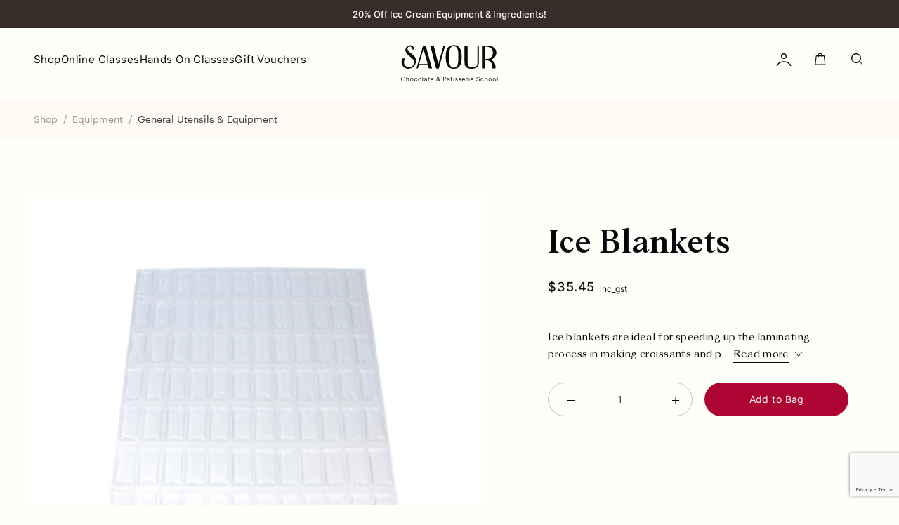

--- FILE ---
content_type: text/html; charset=UTF-8
request_url: https://savourschool.com.au/product/30053/
body_size: 47358
content:
<div class="product_page header_color_change" data-header-color="black"><!doctype html>
<html lang="en-US" class="no-js">

<head>
    <meta charset="UTF-8">
    <title>Ice Blankets - Savour School : Savour School</title>

    <!-- tab icon -->

    <link rel="shortcut icon" href="https://savourschool.com.au/wp-content/themes/savourschool/img/icons/favicon.ico" />
    <link href="https://savourschool.com.au/wp-content/themes/savourschool/img/icons/touch.png" rel="apple-touch-icon-precomposed">

    <meta http-equiv="X-UA-Compatible" content="IE=edge,chrome=1">
    <meta name="viewport" content="width=device-width, initial-scale=1.0, maximum-scale=1">
    <meta name="description" content="Chocolate &amp; Patisserie School">

    
    <meta name='robots' content='index, follow, max-image-preview:large, max-snippet:-1, max-video-preview:-1' />

	<!-- This site is optimized with the Yoast SEO plugin v26.7 - https://yoast.com/wordpress/plugins/seo/ -->
	<link rel="canonical" href="https://savourschool.com.au/product/30053/" />
	<meta property="og:locale" content="en_US" />
	<meta property="og:type" content="article" />
	<meta property="og:title" content="Ice Blankets - Savour School" />
	<meta property="og:description" content="Ice blankets are ideal for speeding up the laminating process in making croissants and pastries. Place the laminated dough between two ice blankets, thereby eliminating  going back and forth to the freezer. They can also eliminate the common practice of a 30-minute rest between turns in the cooler. The dough stays cold, preventing a rise in dough temperature and the start of fermentation." />
	<meta property="og:url" content="https://savourschool.com.au/product/30053/" />
	<meta property="og:site_name" content="Savour School" />
	<meta property="article:modified_time" content="2026-01-12T23:17:31+00:00" />
	<meta property="og:image" content="https://savourschool.com.au/wp-content/uploads/2024/09/f13b8a5558442578b8f40310c1cbba934c20ebeb.jpg" />
	<meta property="og:image:width" content="500" />
	<meta property="og:image:height" content="500" />
	<meta property="og:image:type" content="image/jpeg" />
	<meta name="twitter:card" content="summary_large_image" />
	<meta name="twitter:label1" content="Est. reading time" />
	<meta name="twitter:data1" content="1 minute" />
	<script type="application/ld+json" class="yoast-schema-graph">{"@context":"https://schema.org","@graph":[{"@type":"WebPage","@id":"https://savourschool.com.au/product/30053/","url":"https://savourschool.com.au/product/30053/","name":"Ice Blankets - Savour School","isPartOf":{"@id":"https://savourschool.com.au/#website"},"primaryImageOfPage":{"@id":"https://savourschool.com.au/product/30053/#primaryimage"},"image":{"@id":"https://savourschool.com.au/product/30053/#primaryimage"},"thumbnailUrl":"https://savourschool.com.au/wp-content/uploads/2024/09/f13b8a5558442578b8f40310c1cbba934c20ebeb.jpg","datePublished":"2019-05-02T02:54:24+00:00","dateModified":"2026-01-12T23:17:31+00:00","breadcrumb":{"@id":"https://savourschool.com.au/product/30053/#breadcrumb"},"inLanguage":"en-US","potentialAction":[{"@type":"ReadAction","target":["https://savourschool.com.au/product/30053/"]}]},{"@type":"ImageObject","inLanguage":"en-US","@id":"https://savourschool.com.au/product/30053/#primaryimage","url":"https://savourschool.com.au/wp-content/uploads/2024/09/f13b8a5558442578b8f40310c1cbba934c20ebeb.jpg","contentUrl":"https://savourschool.com.au/wp-content/uploads/2024/09/f13b8a5558442578b8f40310c1cbba934c20ebeb.jpg","width":500,"height":500},{"@type":"BreadcrumbList","@id":"https://savourschool.com.au/product/30053/#breadcrumb","itemListElement":[{"@type":"ListItem","position":1,"name":"Home","item":"https://savourschool.com.au/"},{"@type":"ListItem","position":2,"name":"Shop","item":"https://savourschool.com.au/shop/"},{"@type":"ListItem","position":3,"name":"Ice Blankets"}]},{"@type":"WebSite","@id":"https://savourschool.com.au/#website","url":"https://savourschool.com.au/","name":"Savour School","description":"Chocolate &amp; Patisserie School","potentialAction":[{"@type":"SearchAction","target":{"@type":"EntryPoint","urlTemplate":"https://savourschool.com.au/?s={search_term_string}"},"query-input":{"@type":"PropertyValueSpecification","valueRequired":true,"valueName":"search_term_string"}}],"inLanguage":"en-US"}]}</script>
	<!-- / Yoast SEO plugin. -->


<link rel='dns-prefetch' href='//www.googletagmanager.com' />
<link rel='dns-prefetch' href='//assets.pinterest.com' />
<link rel='dns-prefetch' href='//a.omappapi.com' />
<link rel="alternate" title="oEmbed (JSON)" type="application/json+oembed" href="https://savourschool.com.au/wp-json/oembed/1.0/embed?url=https%3A%2F%2Fsavourschool.com.au%2Fproduct%2F30053%2F" />
<link rel="alternate" title="oEmbed (XML)" type="text/xml+oembed" href="https://savourschool.com.au/wp-json/oembed/1.0/embed?url=https%3A%2F%2Fsavourschool.com.au%2Fproduct%2F30053%2F&#038;format=xml" />
<style id='wp-img-auto-sizes-contain-inline-css' type='text/css'>
img:is([sizes=auto i],[sizes^="auto," i]){contain-intrinsic-size:3000px 1500px}
/*# sourceURL=wp-img-auto-sizes-contain-inline-css */
</style>

<style id='wp-emoji-styles-inline-css' type='text/css'>

	img.wp-smiley, img.emoji {
		display: inline !important;
		border: none !important;
		box-shadow: none !important;
		height: 1em !important;
		width: 1em !important;
		margin: 0 0.07em !important;
		vertical-align: -0.1em !important;
		background: none !important;
		padding: 0 !important;
	}
/*# sourceURL=wp-emoji-styles-inline-css */
</style>
<link rel='stylesheet' id='wp-block-library-css' href='https://savourschool.com.au/wp-includes/css/dist/block-library/style.min.css?ver=6.9' type='text/css' media='all' />
<link rel='stylesheet' id='wc-blocks-style-css' href='https://savourschool.com.au/wp-content/plugins/woocommerce/assets/client/blocks/wc-blocks.css?ver=wc-10.4.3' type='text/css' media='all' />
<style id='global-styles-inline-css' type='text/css'>
:root{--wp--preset--aspect-ratio--square: 1;--wp--preset--aspect-ratio--4-3: 4/3;--wp--preset--aspect-ratio--3-4: 3/4;--wp--preset--aspect-ratio--3-2: 3/2;--wp--preset--aspect-ratio--2-3: 2/3;--wp--preset--aspect-ratio--16-9: 16/9;--wp--preset--aspect-ratio--9-16: 9/16;--wp--preset--color--black: #000000;--wp--preset--color--cyan-bluish-gray: #abb8c3;--wp--preset--color--white: #ffffff;--wp--preset--color--pale-pink: #f78da7;--wp--preset--color--vivid-red: #cf2e2e;--wp--preset--color--luminous-vivid-orange: #ff6900;--wp--preset--color--luminous-vivid-amber: #fcb900;--wp--preset--color--light-green-cyan: #7bdcb5;--wp--preset--color--vivid-green-cyan: #00d084;--wp--preset--color--pale-cyan-blue: #8ed1fc;--wp--preset--color--vivid-cyan-blue: #0693e3;--wp--preset--color--vivid-purple: #9b51e0;--wp--preset--gradient--vivid-cyan-blue-to-vivid-purple: linear-gradient(135deg,rgb(6,147,227) 0%,rgb(155,81,224) 100%);--wp--preset--gradient--light-green-cyan-to-vivid-green-cyan: linear-gradient(135deg,rgb(122,220,180) 0%,rgb(0,208,130) 100%);--wp--preset--gradient--luminous-vivid-amber-to-luminous-vivid-orange: linear-gradient(135deg,rgb(252,185,0) 0%,rgb(255,105,0) 100%);--wp--preset--gradient--luminous-vivid-orange-to-vivid-red: linear-gradient(135deg,rgb(255,105,0) 0%,rgb(207,46,46) 100%);--wp--preset--gradient--very-light-gray-to-cyan-bluish-gray: linear-gradient(135deg,rgb(238,238,238) 0%,rgb(169,184,195) 100%);--wp--preset--gradient--cool-to-warm-spectrum: linear-gradient(135deg,rgb(74,234,220) 0%,rgb(151,120,209) 20%,rgb(207,42,186) 40%,rgb(238,44,130) 60%,rgb(251,105,98) 80%,rgb(254,248,76) 100%);--wp--preset--gradient--blush-light-purple: linear-gradient(135deg,rgb(255,206,236) 0%,rgb(152,150,240) 100%);--wp--preset--gradient--blush-bordeaux: linear-gradient(135deg,rgb(254,205,165) 0%,rgb(254,45,45) 50%,rgb(107,0,62) 100%);--wp--preset--gradient--luminous-dusk: linear-gradient(135deg,rgb(255,203,112) 0%,rgb(199,81,192) 50%,rgb(65,88,208) 100%);--wp--preset--gradient--pale-ocean: linear-gradient(135deg,rgb(255,245,203) 0%,rgb(182,227,212) 50%,rgb(51,167,181) 100%);--wp--preset--gradient--electric-grass: linear-gradient(135deg,rgb(202,248,128) 0%,rgb(113,206,126) 100%);--wp--preset--gradient--midnight: linear-gradient(135deg,rgb(2,3,129) 0%,rgb(40,116,252) 100%);--wp--preset--font-size--small: 13px;--wp--preset--font-size--medium: 20px;--wp--preset--font-size--large: 36px;--wp--preset--font-size--x-large: 42px;--wp--preset--spacing--20: 0.44rem;--wp--preset--spacing--30: 0.67rem;--wp--preset--spacing--40: 1rem;--wp--preset--spacing--50: 1.5rem;--wp--preset--spacing--60: 2.25rem;--wp--preset--spacing--70: 3.38rem;--wp--preset--spacing--80: 5.06rem;--wp--preset--shadow--natural: 6px 6px 9px rgba(0, 0, 0, 0.2);--wp--preset--shadow--deep: 12px 12px 50px rgba(0, 0, 0, 0.4);--wp--preset--shadow--sharp: 6px 6px 0px rgba(0, 0, 0, 0.2);--wp--preset--shadow--outlined: 6px 6px 0px -3px rgb(255, 255, 255), 6px 6px rgb(0, 0, 0);--wp--preset--shadow--crisp: 6px 6px 0px rgb(0, 0, 0);}:where(.is-layout-flex){gap: 0.5em;}:where(.is-layout-grid){gap: 0.5em;}body .is-layout-flex{display: flex;}.is-layout-flex{flex-wrap: wrap;align-items: center;}.is-layout-flex > :is(*, div){margin: 0;}body .is-layout-grid{display: grid;}.is-layout-grid > :is(*, div){margin: 0;}:where(.wp-block-columns.is-layout-flex){gap: 2em;}:where(.wp-block-columns.is-layout-grid){gap: 2em;}:where(.wp-block-post-template.is-layout-flex){gap: 1.25em;}:where(.wp-block-post-template.is-layout-grid){gap: 1.25em;}.has-black-color{color: var(--wp--preset--color--black) !important;}.has-cyan-bluish-gray-color{color: var(--wp--preset--color--cyan-bluish-gray) !important;}.has-white-color{color: var(--wp--preset--color--white) !important;}.has-pale-pink-color{color: var(--wp--preset--color--pale-pink) !important;}.has-vivid-red-color{color: var(--wp--preset--color--vivid-red) !important;}.has-luminous-vivid-orange-color{color: var(--wp--preset--color--luminous-vivid-orange) !important;}.has-luminous-vivid-amber-color{color: var(--wp--preset--color--luminous-vivid-amber) !important;}.has-light-green-cyan-color{color: var(--wp--preset--color--light-green-cyan) !important;}.has-vivid-green-cyan-color{color: var(--wp--preset--color--vivid-green-cyan) !important;}.has-pale-cyan-blue-color{color: var(--wp--preset--color--pale-cyan-blue) !important;}.has-vivid-cyan-blue-color{color: var(--wp--preset--color--vivid-cyan-blue) !important;}.has-vivid-purple-color{color: var(--wp--preset--color--vivid-purple) !important;}.has-black-background-color{background-color: var(--wp--preset--color--black) !important;}.has-cyan-bluish-gray-background-color{background-color: var(--wp--preset--color--cyan-bluish-gray) !important;}.has-white-background-color{background-color: var(--wp--preset--color--white) !important;}.has-pale-pink-background-color{background-color: var(--wp--preset--color--pale-pink) !important;}.has-vivid-red-background-color{background-color: var(--wp--preset--color--vivid-red) !important;}.has-luminous-vivid-orange-background-color{background-color: var(--wp--preset--color--luminous-vivid-orange) !important;}.has-luminous-vivid-amber-background-color{background-color: var(--wp--preset--color--luminous-vivid-amber) !important;}.has-light-green-cyan-background-color{background-color: var(--wp--preset--color--light-green-cyan) !important;}.has-vivid-green-cyan-background-color{background-color: var(--wp--preset--color--vivid-green-cyan) !important;}.has-pale-cyan-blue-background-color{background-color: var(--wp--preset--color--pale-cyan-blue) !important;}.has-vivid-cyan-blue-background-color{background-color: var(--wp--preset--color--vivid-cyan-blue) !important;}.has-vivid-purple-background-color{background-color: var(--wp--preset--color--vivid-purple) !important;}.has-black-border-color{border-color: var(--wp--preset--color--black) !important;}.has-cyan-bluish-gray-border-color{border-color: var(--wp--preset--color--cyan-bluish-gray) !important;}.has-white-border-color{border-color: var(--wp--preset--color--white) !important;}.has-pale-pink-border-color{border-color: var(--wp--preset--color--pale-pink) !important;}.has-vivid-red-border-color{border-color: var(--wp--preset--color--vivid-red) !important;}.has-luminous-vivid-orange-border-color{border-color: var(--wp--preset--color--luminous-vivid-orange) !important;}.has-luminous-vivid-amber-border-color{border-color: var(--wp--preset--color--luminous-vivid-amber) !important;}.has-light-green-cyan-border-color{border-color: var(--wp--preset--color--light-green-cyan) !important;}.has-vivid-green-cyan-border-color{border-color: var(--wp--preset--color--vivid-green-cyan) !important;}.has-pale-cyan-blue-border-color{border-color: var(--wp--preset--color--pale-cyan-blue) !important;}.has-vivid-cyan-blue-border-color{border-color: var(--wp--preset--color--vivid-cyan-blue) !important;}.has-vivid-purple-border-color{border-color: var(--wp--preset--color--vivid-purple) !important;}.has-vivid-cyan-blue-to-vivid-purple-gradient-background{background: var(--wp--preset--gradient--vivid-cyan-blue-to-vivid-purple) !important;}.has-light-green-cyan-to-vivid-green-cyan-gradient-background{background: var(--wp--preset--gradient--light-green-cyan-to-vivid-green-cyan) !important;}.has-luminous-vivid-amber-to-luminous-vivid-orange-gradient-background{background: var(--wp--preset--gradient--luminous-vivid-amber-to-luminous-vivid-orange) !important;}.has-luminous-vivid-orange-to-vivid-red-gradient-background{background: var(--wp--preset--gradient--luminous-vivid-orange-to-vivid-red) !important;}.has-very-light-gray-to-cyan-bluish-gray-gradient-background{background: var(--wp--preset--gradient--very-light-gray-to-cyan-bluish-gray) !important;}.has-cool-to-warm-spectrum-gradient-background{background: var(--wp--preset--gradient--cool-to-warm-spectrum) !important;}.has-blush-light-purple-gradient-background{background: var(--wp--preset--gradient--blush-light-purple) !important;}.has-blush-bordeaux-gradient-background{background: var(--wp--preset--gradient--blush-bordeaux) !important;}.has-luminous-dusk-gradient-background{background: var(--wp--preset--gradient--luminous-dusk) !important;}.has-pale-ocean-gradient-background{background: var(--wp--preset--gradient--pale-ocean) !important;}.has-electric-grass-gradient-background{background: var(--wp--preset--gradient--electric-grass) !important;}.has-midnight-gradient-background{background: var(--wp--preset--gradient--midnight) !important;}.has-small-font-size{font-size: var(--wp--preset--font-size--small) !important;}.has-medium-font-size{font-size: var(--wp--preset--font-size--medium) !important;}.has-large-font-size{font-size: var(--wp--preset--font-size--large) !important;}.has-x-large-font-size{font-size: var(--wp--preset--font-size--x-large) !important;}
/*# sourceURL=global-styles-inline-css */
</style>

<style id='classic-theme-styles-inline-css' type='text/css'>
/*! This file is auto-generated */
.wp-block-button__link{color:#fff;background-color:#32373c;border-radius:9999px;box-shadow:none;text-decoration:none;padding:calc(.667em + 2px) calc(1.333em + 2px);font-size:1.125em}.wp-block-file__button{background:#32373c;color:#fff;text-decoration:none}
/*# sourceURL=/wp-includes/css/classic-themes.min.css */
</style>
<link rel='stylesheet' id='cancellation-offers__popup.css-css' href='https://savourschool.com.au/wp-content/plugins/cancellation-surveys-offers-woo-subscriptions-premium/assets/frontend/popup.css?ver=1.2.0' type='text/css' media='all' />
<link rel='stylesheet' id='contact-form-7-css' href='https://savourschool.com.au/wp-content/plugins/contact-form-7/includes/css/styles.css?ver=6.1.4' type='text/css' media='all' />
<link rel='stylesheet' id='woocommerce-wishlists-css' href='https://savourschool.com.au/wp-content/plugins/woocommerce-wishlists/assets/css/woocommerce-wishlists.min.css?ver=2.3.9' type='text/css' media='all' />
<link rel='stylesheet' id='photoswipe-css' href='https://savourschool.com.au/wp-content/plugins/woocommerce/assets/css/photoswipe/photoswipe.min.css?ver=10.4.3' type='text/css' media='all' />
<link rel='stylesheet' id='photoswipe-default-skin-css' href='https://savourschool.com.au/wp-content/plugins/woocommerce/assets/css/photoswipe/default-skin/default-skin.min.css?ver=10.4.3' type='text/css' media='all' />
<link rel='stylesheet' id='woocommerce-layout-css' href='https://savourschool.com.au/wp-content/plugins/woocommerce/assets/css/woocommerce-layout.css?ver=10.4.3' type='text/css' media='all' />
<link rel='stylesheet' id='woocommerce-smallscreen-css' href='https://savourschool.com.au/wp-content/plugins/woocommerce/assets/css/woocommerce-smallscreen.css?ver=10.4.3' type='text/css' media='only screen and (max-width: 767px)' />
<link rel='stylesheet' id='woocommerce-general-css' href='https://savourschool.com.au/wp-content/plugins/woocommerce/assets/css/woocommerce.css?ver=10.4.3' type='text/css' media='all' />
<style id='woocommerce-inline-inline-css' type='text/css'>
.woocommerce form .form-row .required { visibility: visible; }
/*# sourceURL=woocommerce-inline-inline-css */
</style>
<link rel='stylesheet' id='pinterest-for-woocommerce-pins-css' href='//savourschool.com.au/wp-content/plugins/pinterest-for-woocommerce/assets/css/frontend/pinterest-for-woocommerce-pins.min.css?ver=1.4.23' type='text/css' media='all' />
<link rel='stylesheet' id='wc-sc-product-page-gift-form-css' href='https://savourschool.com.au/wp-content/plugins/woocommerce-smart-coupons/assets/css/product-page-gift-form.min.css?ver=9.68.0' type='text/css' media='all' />
<link rel='stylesheet' id='style-css' href='https://savourschool.com.au/wp-content/themes/savourschool/style.css?ver=1.2' type='text/css' media='all' />
<link rel='stylesheet' id='main-style-css' href='https://savourschool.com.au/wp-content/themes/savourschool/dist/style.min.css?ver=1.0.6' type='text/css' media='all' />
<link rel='stylesheet' id='yith-wcwtl-style-css' href='https://savourschool.com.au/wp-content/plugins/yith-woocommerce-waiting-list-premium/assets/css/yith-wcwtl-frontend.min.css?ver=3.29.0' type='text/css' media='all' />
<style id='yith-wcwtl-style-inline-css' type='text/css'>

		    .yith-wcwtl-output { background-color: #f9f9f9!important; padding: 40px 40px 40px 40px; border-radius: 15px;}
		    .yith-wcwtl-output.success, .yith-wcwtl-output.subscribed{ background-color: #f7fae2!important; color: #000000!important }
		    .yith-wcwtl-output .button{background:#a46497!important;color:#ffffff!important;}
			.yith-wcwtl-output .button:hover{background:#935386!important;color:#ffffff!important;}
			.yith-wcwtl-output .button.button-leave{background:#a46497!important;color:#ffffff!important;}
			.yith-wcwtl-output .button.button-leave:hover{background:#935386!important;color:#ffffff!important;}
			.yith-wcwtl-output .yith-wcwtl-error{ background-color: #f9f9f9!important; color: #AF2323!important; }
			.yith-wcwtl-output .yith-wcwtl-success #Group circle{ fill:#e4edc1 }
			.yith-wcwtl-output .yith-wcwtl-success #Group g{ fill: #a1c746 }
			
/*# sourceURL=yith-wcwtl-style-inline-css */
</style>
<link rel='stylesheet' id='woo_discount_pro_style-css' href='https://savourschool.com.au/wp-content/plugins/woo-discount-rules-pro/Assets/Css/awdr_style.css?ver=2.6.13' type='text/css' media='all' />
<script type="text/javascript" id="woocommerce-google-analytics-integration-gtag-js-after">
/* <![CDATA[ */
/* Google Analytics for WooCommerce (gtag.js) */
					window.dataLayer = window.dataLayer || [];
					function gtag(){dataLayer.push(arguments);}
					// Set up default consent state.
					for ( const mode of [{"analytics_storage":"denied","ad_storage":"denied","ad_user_data":"denied","ad_personalization":"denied","region":["AT","BE","BG","HR","CY","CZ","DK","EE","FI","FR","DE","GR","HU","IS","IE","IT","LV","LI","LT","LU","MT","NL","NO","PL","PT","RO","SK","SI","ES","SE","GB","CH"]}] || [] ) {
						gtag( "consent", "default", { "wait_for_update": 500, ...mode } );
					}
					gtag("js", new Date());
					gtag("set", "developer_id.dOGY3NW", true);
					gtag("config", "G-W0E9DM1TN8", {"track_404":true,"allow_google_signals":true,"logged_in":false,"linker":{"domains":[],"allow_incoming":false},"custom_map":{"dimension1":"logged_in"}});
//# sourceURL=woocommerce-google-analytics-integration-gtag-js-after
/* ]]> */
</script>
<script type="text/javascript" src="https://savourschool.com.au/wp-includes/js/jquery/jquery.min.js?ver=3.7.1" id="jquery-core-js"></script>
<script type="text/javascript" src="https://savourschool.com.au/wp-includes/js/jquery/jquery-migrate.min.js?ver=3.4.1" id="jquery-migrate-js"></script>
<script type="text/javascript" src="https://savourschool.com.au/wp-content/plugins/woocommerce/assets/js/jquery-blockui/jquery.blockUI.min.js?ver=2.7.0-wc.10.4.3" id="wc-jquery-blockui-js" defer="defer" data-wp-strategy="defer"></script>
<script type="text/javascript" id="wc-add-to-cart-js-extra">
/* <![CDATA[ */
var wc_add_to_cart_params = {"ajax_url":"/wp-admin/admin-ajax.php","wc_ajax_url":"/?wc-ajax=%%endpoint%%","i18n_view_cart":"View cart","cart_url":"https://savourschool.com.au/cart/","is_cart":"","cart_redirect_after_add":"no"};
//# sourceURL=wc-add-to-cart-js-extra
/* ]]> */
</script>
<script type="text/javascript" src="https://savourschool.com.au/wp-content/plugins/woocommerce/assets/js/frontend/add-to-cart.min.js?ver=10.4.3" id="wc-add-to-cart-js" defer="defer" data-wp-strategy="defer"></script>
<script type="text/javascript" src="https://savourschool.com.au/wp-content/plugins/woocommerce/assets/js/zoom/jquery.zoom.min.js?ver=1.7.21-wc.10.4.3" id="wc-zoom-js" defer="defer" data-wp-strategy="defer"></script>
<script type="text/javascript" src="https://savourschool.com.au/wp-content/plugins/woocommerce/assets/js/flexslider/jquery.flexslider.min.js?ver=2.7.2-wc.10.4.3" id="wc-flexslider-js" defer="defer" data-wp-strategy="defer"></script>
<script type="text/javascript" src="https://savourschool.com.au/wp-content/plugins/woocommerce/assets/js/photoswipe/photoswipe.min.js?ver=4.1.1-wc.10.4.3" id="wc-photoswipe-js" defer="defer" data-wp-strategy="defer"></script>
<script type="text/javascript" src="https://savourschool.com.au/wp-content/plugins/woocommerce/assets/js/photoswipe/photoswipe-ui-default.min.js?ver=4.1.1-wc.10.4.3" id="wc-photoswipe-ui-default-js" defer="defer" data-wp-strategy="defer"></script>
<script type="text/javascript" id="wc-single-product-js-extra">
/* <![CDATA[ */
var wc_single_product_params = {"i18n_required_rating_text":"Please select a rating","i18n_rating_options":["1 of 5 stars","2 of 5 stars","3 of 5 stars","4 of 5 stars","5 of 5 stars"],"i18n_product_gallery_trigger_text":"View full-screen image gallery","review_rating_required":"yes","flexslider":{"rtl":false,"animation":"slide","smoothHeight":true,"directionNav":false,"controlNav":"thumbnails","slideshow":false,"animationSpeed":500,"animationLoop":false,"allowOneSlide":false},"zoom_enabled":"1","zoom_options":[],"photoswipe_enabled":"1","photoswipe_options":{"shareEl":false,"closeOnScroll":false,"history":false,"hideAnimationDuration":0,"showAnimationDuration":0},"flexslider_enabled":"1"};
//# sourceURL=wc-single-product-js-extra
/* ]]> */
</script>
<script type="text/javascript" src="https://savourschool.com.au/wp-content/plugins/woocommerce/assets/js/frontend/single-product.min.js?ver=10.4.3" id="wc-single-product-js" defer="defer" data-wp-strategy="defer"></script>
<script type="text/javascript" src="https://savourschool.com.au/wp-content/plugins/woocommerce/assets/js/js-cookie/js.cookie.min.js?ver=2.1.4-wc.10.4.3" id="wc-js-cookie-js" defer="defer" data-wp-strategy="defer"></script>
<script type="text/javascript" id="woocommerce-js-extra">
/* <![CDATA[ */
var woocommerce_params = {"ajax_url":"/wp-admin/admin-ajax.php","wc_ajax_url":"/?wc-ajax=%%endpoint%%","i18n_password_show":"Show password","i18n_password_hide":"Hide password"};
//# sourceURL=woocommerce-js-extra
/* ]]> */
</script>
<script type="text/javascript" src="https://savourschool.com.au/wp-content/plugins/woocommerce/assets/js/frontend/woocommerce.min.js?ver=10.4.3" id="woocommerce-js" defer="defer" data-wp-strategy="defer"></script>
<script type="text/javascript" src="https://savourschool.com.au/wp-content/themes/savourschool/js/no_conflict.js?ver=1.0.0" id="no_conflict-js"></script>
<script type="text/javascript" src="https://savourschool.com.au/wp-content/plugins/woocommerce/assets/js/jquery-cookie/jquery.cookie.min.js?ver=1.4.1-wc.10.4.3" id="wc-jquery-cookie-js" defer="defer" data-wp-strategy="defer"></script>
<script type="text/javascript" src="https://savourschool.com.au/wp-content/themes/savourschool/js/epicup-library.min.js?ver=1.0.0" id="epicup-library-js"></script>
<script type="text/javascript" src="https://savourschool.com.au/wp-content/themes/savourschool/js/flatpickr.min.js?ver=1.0.0" id="flatpickr-js"></script>
<script type="text/javascript" id="wc-cart-fragments-js-extra">
/* <![CDATA[ */
var wc_cart_fragments_params = {"ajax_url":"/wp-admin/admin-ajax.php","wc_ajax_url":"/?wc-ajax=%%endpoint%%","cart_hash_key":"wc_cart_hash_7aa93dc6e3e96e43e2ee758c3ee37484","fragment_name":"wc_fragments_7aa93dc6e3e96e43e2ee758c3ee37484","request_timeout":"5000"};
//# sourceURL=wc-cart-fragments-js-extra
/* ]]> */
</script>
<script type="text/javascript" src="https://savourschool.com.au/wp-content/plugins/woocommerce/assets/js/frontend/cart-fragments.min.js?ver=10.4.3" id="wc-cart-fragments-js" defer="defer" data-wp-strategy="defer"></script>
<script type="text/javascript" id="pw-gift-cards-js-extra">
/* <![CDATA[ */
var pwgc = {"ajaxurl":"/wp-admin/admin-ajax.php","denomination_attribute_slug":"gift-card-amount","other_amount_prompt":"Other amount","reload_key":"pw_gift_card_reload_number","decimal_places":"2","decimal_separator":".","thousand_separator":",","max_message_characters":"500","balance_check_icon":"\u003Ci class=\"fas fa-cog fa-spin fa-3x\"\u003E\u003C/i\u003E","allow_multiple_recipients":"yes","pikaday":{"format":"YYYY-MM-DD","firstDay":0},"i18n":{"custom_amount_required_error":"Required","debit_amount_prompt":"Amount to debit?","debit_note_prompt":"Note","min_amount_error":"Minimum amount is &#36;","max_amount_error":"Maximum amount is &#36;","invalid_recipient_error":"The \"To\" field should only contain email addresses. The following recipients do not look like valid email addresses:","previousMonth":"","nextMonth":"","jan":"January","feb":"February","mar":"March","apr":"April","may":"May","jun":"June","jul":"July","aug":"August","sep":"September","oct":"October","nov":"November","dec":"December","sun":"Sun","mon":"Mon","tue":"Tue","wed":"Wed","thu":"Thu","fri":"Fri","sat":"Sat","sunday":"Sunday","monday":"Monday","tuesday":"Tuesday","wednesday":"Wednesday","thursday":"Thursday","friday":"Friday","saturday":"Saturday"},"nonces":{"check_balance":"c34874ce10","debit_balance":"63d0bd0e6f","apply_gift_card":"2766ff634d","remove_card":"08e49a5d2d"},"preview_email_url":"https://savourschool.com.au?pwgc-email-preview=1"};
//# sourceURL=pw-gift-cards-js-extra
/* ]]> */
</script>
<script src="https://savourschool.com.au/wp-content/plugins/pw-gift-cards/assets/js/pw-gift-cards.js?ver=1.313" defer="defer" type="text/javascript"></script>
<link rel="https://api.w.org/" href="https://savourschool.com.au/wp-json/" /><link rel="alternate" title="JSON" type="application/json" href="https://savourschool.com.au/wp-json/wp/v2/product/5083" /><link rel="EditURI" type="application/rsd+xml" title="RSD" href="https://savourschool.com.au/xmlrpc.php?rsd" />
<meta name="generator" content="WordPress 6.9" />
<meta name="generator" content="WooCommerce 10.4.3" />
<link rel='shortlink' href='https://savourschool.com.au/?p=5083' />
<meta name="generator" content="Site Kit by Google 1.170.0" /><meta name="p:domain_verify" content="df4c01c97ebeb503f61eb8d89ae18c49"/><meta property="og:url" content="https://savourschool.com.au/product/30053/" /><meta property="og:site_name" content="Savour School" /><meta property="og:type" content="og:product" /><meta property="og:title" content="Ice Blankets" /><meta property="og:image" content="https://savourschool.com.au/wp-content/uploads/2024/09/f13b8a5558442578b8f40310c1cbba934c20ebeb.jpg" /><meta property="product:price:currency" content="AUD" /><meta property="product:price:amount" content="35.45" /><meta property="og:description" content="Ice blankets are ideal for speeding up the laminating process in making croissants and pastries. Place the laminated dough between two ice blankets, thereby eliminating  going back and forth to the freezer. They can also eliminate the common practice of a 30-minute rest between turns in the cooler. The dough stays cold, preventing a rise in dough temperature and the start of fermentation." /><meta property="og:availability" content="instock" /><!-- Google site verification - Google for WooCommerce -->
<meta name="google-site-verification" content="bTQMaX9FjdlDRlOIG30qhwBMxPz2fMlvyCxjgdDWIg4" />
	<noscript><style>.woocommerce-product-gallery{ opacity: 1 !important; }</style></noscript>
	
<!-- Meta Pixel Code -->
<script type='text/javascript'>
!function(f,b,e,v,n,t,s){if(f.fbq)return;n=f.fbq=function(){n.callMethod?
n.callMethod.apply(n,arguments):n.queue.push(arguments)};if(!f._fbq)f._fbq=n;
n.push=n;n.loaded=!0;n.version='2.0';n.queue=[];t=b.createElement(e);t.async=!0;
t.src=v;s=b.getElementsByTagName(e)[0];s.parentNode.insertBefore(t,s)}(window,
document,'script','https://connect.facebook.net/en_US/fbevents.js');
</script>
<!-- End Meta Pixel Code -->
<script type='text/javascript'>var url = window.location.origin + '?ob=open-bridge';
            fbq('set', 'openbridge', '1281761005990502', url);
fbq('init', '1281761005990502', {}, {
    "agent": "wordpress-6.9-4.1.5"
})</script><script type='text/javascript'>
    fbq('track', 'PageView', []);
  </script><!-- Meta Pixel Code -->
<script>
!function(f,b,e,v,n,t,s)
{if(f.fbq)return;n=f.fbq=function(){n.callMethod?
n.callMethod.apply(n,arguments):n.queue.push(arguments)};
if(!f._fbq)f._fbq=n;n.push=n;n.loaded=!0;n.version='2.0';
n.queue=[];t=b.createElement(e);t.async=!0;
t.src=v;s=b.getElementsByTagName(e)[0];
s.parentNode.insertBefore(t,s)}(window, document,'script',
'https://connect.facebook.net/en_US/fbevents.js');
fbq('init', '2847333765401694');
fbq('track', 'PageView');
</script>
<noscript><img height="1" width="1" style="display:none"
src="https://www.facebook.com/tr?id=2847333765401694&ev=PageView&noscript=1"
/></noscript>
<!-- End Meta Pixel Code -->		<style type="text/css" id="wp-custom-css">
			body:not(.home) .cta__block .btn_circle:after,
body:not(.home) .cta__block .btn_circle:before{
	display: none;
}

body:not(.home) .cta__block .btn_circle{
	transition: ease 0.3s;
	background-color: var(--rebrand-tertiary-color);
	    border-color: var(--rebrand-tertiary-color);
}

body:not(.home) .cta__block  .two-btns{
	display: flex;
    flex-wrap: wrap;
    column-gap: 24px;
    row-gap: 16px;
}
@media screen and (max-width: 767px){
body:not(.home) .cta__block  .two-btns {
    display: inline-flex;
}
}

body:not(.home) .cta__block .btn_circle:hover{
background-color: transparent;
    color: var(--rebrand-tertiary-color);
    border-color: var(--rebrand-tertiary-color);
	}


body:not(.home) .cta__block .btn_circle.btn_circle--bg-transparent{
	background-color: transparent;
    color: var(--rebrand-tertiary-color);
}

body:not(.home) .cta__block .btn_circle.btn_circle--bg-transparent:hover{
	background-color: var(--rebrand-tertiary-color);
    color: var(--white);
}


/* Checkout Layout */
.checkout_page .checkout_wrap .container .checkout_main .woocommerce-form-login-toggle h2 {
    font-size: 23px;
    font-weight: 500;
    line-height: 28px;
    letter-spacing: 0;
    text-align: left;
    margin: 0;
}

.checkout_page .checkout_wrap .container .checkout_main .woocommerce-form-login-toggle .checkout_ret_info .form-row {
    margin-bottom: 24px;
}

.checkout_page .checkout_wrap .container .checkout_main .woocommerce-form-login-toggle .checkout_ret_info .login_form_btn {
    display: -webkit-box;
    display: -ms-flexbox;
    display: flex;
    -webkit-box-pack: justify;
    -ms-flex-pack: justify;
    justify-content: space-between;
    -webkit-box-align: center;
    -ms-flex-align: center;
    align-items: center;
}

.checkout_page .checkout_wrap .container .checkout_main .woocommerce-form-login-toggle .checkout_ret_info .login_form_btn label {
    cursor: pointer;
}

.checkout_page .checkout_wrap .container .checkout_main .woocommerce-form-login-toggle .checkout_ret_info .login_form_btn {
    display: -webkit-box;
    display: -ms-flexbox;
    display: flex;
    -webkit-box-pack: justify;
    -ms-flex-pack: justify;
    justify-content: space-between;
    -webkit-box-align: center;
    -ms-flex-align: center;
    align-items: center;
}

.checkout_page .checkout_wrap .container .checkout_main .woocommerce-form-login-toggle .checkout_ret_info .lost_password {
    margin: 0;
}		</style>
		    <script>
        ! function(f, b, e, v, n, t, s) {
            if (f.fbq) return;
            n = f.fbq = function() {
                n.callMethod ?
                    n.callMethod.apply(n, arguments) : n.queue.push(arguments)
            };
            if (!f._fbq) f._fbq = n;
            n.push = n;
            n.loaded = !0;
            n.version = '2.0';
            n.queue = [];
            t = b.createElement(e);
            t.async = !0;
            t.src = v;
            s = b.getElementsByTagName(e)[0];
            s.parentNode.insertBefore(t, s)
        }(window, document, 'script',
            'https://connect.facebook.net/en_US/fbevents.js');
        fbq('init', '1281761005990502');
        fbq('track', 'PageView');
    </script>
    <noscript>
        <img height="1" width="1" src="https://www.facebook.com/tr?id=1281761005990502&ev=PageView
&noscript=1" />
    </noscript>

<!-- Google tag (gtag.js) -->
<script async src=https://www.googletagmanager.com/gtag/js?id=G-W0E9DM1TN8></script>
<script>
window.dataLayer = window.dataLayer || [];
function gtag(){dataLayer.push(arguments);}
gtag('js', new Date());
// Google Analytics 4 Tracking
gtag('config', 'G-W0E9DM1TN8');
// Google Adwords Tracking
gtag('config', 'AW-10936718454');
</script>

<link rel='stylesheet' id='wc-stripe-blocks-checkout-style-css' href='https://savourschool.com.au/wp-content/plugins/woocommerce-gateway-stripe/build/upe-blocks.css?ver=5149cca93b0373758856' type='text/css' media='all' />
<link rel='stylesheet' id='wc-stripe-upe-classic-css' href='https://savourschool.com.au/wp-content/plugins/woocommerce-gateway-stripe/build/upe-classic.css?ver=10.3.0' type='text/css' media='all' />
<link rel='stylesheet' id='stripelink_styles-css' href='https://savourschool.com.au/wp-content/plugins/woocommerce-gateway-stripe/assets/css/stripe-link.css?ver=10.3.0' type='text/css' media='all' />
</head>

<body class="wp-singular product-template-default single single-product postid-5083 wp-theme-savourschool theme-savourschool woocommerce woocommerce-page woocommerce-no-js">
    


    <div class="wrapper">
	<div id="primary" class="content-area"><main id="main" class="site-main" role="main">	<header class="header headerFixed hideHeaderOnStart blackBanerTop">
			<a class="show_announcement_bar" href="https://savourschool.com.au/product-category/summer-edit/">
			<span class="hidden-xs">
				20% Off Ice Cream Equipment &amp; Ingredients!			</span>
			<span class="hidden-lg hidden-md hidden-sm">
				20% Off Ice Cream Equipment &amp; Ingredients!			</span>
		</a>
		<div class="headerFixWrap">
		<div class="header_left">
			<div class="header_menu_hamburger">
				<span></span>
				<span></span>
				<span></span>
			</div>
			<a href="#" class="open_search_menu hidden-lg hidden-md hidden-sm">
				<img src="https://savourschool.com.au/wp-content/themes/savourschool/img/search.svg" class="svg_inject">
			</a>
			<nav id="site-navigation" class="main-navigation">
				<div class="menu-new-header-menu-container"><ol id="primary-menu" class="menu"><li id="menu-item-149640" class="mega-menu-opener menu-item menu-item-type-post_type menu-item-object-page menu-item-149640"><a href="https://savourschool.com.au/shop-home/">Shop</a></li>
<li id="menu-item-118087" class="menu-item menu-item-type-custom menu-item-object-custom menu-item-118087"><a href="/onlineclasses/">Online Classes</a></li>
<li id="menu-item-117118" class="menu-item menu-item-type-post_type menu-item-object-page menu-item-117118"><a href="https://savourschool.com.au/hands-on-classes/">Hands On Classes</a></li>
<li id="menu-item-117121" class="menu-item menu-item-type-custom menu-item-object-custom menu-item-117121"><a href="/product/gift-voucher/">Gift Vouchers</a></li>
</ol></div>			</nav>
		</div>
		<a href="https://savourschool.com.au" class="header_logo_big header_logo hidden-xs">
			<img src="https://savourschool.com.au/wp-content/themes/savourschool/img/Logo_Tag.svg" class="svg_inject">
		</a>
		<a href="https://savourschool.com.au" class="header_logo_big header_logo hidden-lg hidden-md hidden-sm">
			<img src="https://savourschool.com.au/wp-content/themes/savourschool/img/Logo_Tag_small.svg" class="svg_inject">
		</a>
		<a href="https://savourschool.com.au" class="header_logo_small header_logo">
			<img src="https://savourschool.com.au/wp-content/themes/savourschool/img/logo_small.svg" class="svg_inject">
		</a>
		<div class="header_right">
							<a href="https://savourschool.com.au/my-account/">
					<img src="https://savourschool.com.au/wp-content/themes/savourschool/img/my_account.svg" class="svg_inject">
				</a>
							<a href="https://savourschool.com.au/cart/" class="header_bag_wrap">
								<span>
									</span>
				<img src="https://savourschool.com.au/wp-content/themes/savourschool/img/bag.svg" class="svg_inject">
			</a>
			<a href="#" class="hidden-xs open_search_menu">
				<img src="https://savourschool.com.au/wp-content/themes/savourschool/img/search.svg" class="svg_inject">
			</a>
		</div>
	</div>
</header>
	<div class="show_announcement_bar_top_page_wrap"></div>
<div class="header_big_menu">
	<div class="close_big_menu"></div>
	<div class="header_big_menu_wrap">
		<div class="main_header_nav_wrap">
			<div class="main_header_main_menu_wrap">
								<ul class="main_header_nav test">
																		<li class="main_header_big_link_wrap mm_li_anim1 mega-menu-opener">
								<a class="main_header_big_link Albra  " 									href="https://savourschool.com.au/shop-home/">
									Shop								</a>
								<span class="mhn_image_hover lazyBg" data-src=""></span>
							</li>
																								<li class="main_header_big_link_wrap mm_li_anim1 ">
								<a class="main_header_big_link Albra  " 									href="/onlineclasses/">
									Online Classes								</a>
								<span class="mhn_image_hover lazyBg" data-src=""></span>
							</li>
																								<li class="main_header_big_link_wrap mm_li_anim1 ">
								<a class="main_header_big_link Albra  " 									href="https://savourschool.com.au/hands-on-classes/">
									Hands On Classes								</a>
								<span class="mhn_image_hover lazyBg" data-src=""></span>
							</li>
																								<li class="main_header_big_link_wrap mm_li_anim1 ">
								<a class="main_header_big_link Albra  " 									href="/product/gift-voucher/">
									Gift Vouchers								</a>
								<span class="mhn_image_hover lazyBg" data-src=""></span>
							</li>
															</ul>
								<ul class="main_header_nav_small">
																		<li class="mm_li_anim2">
								<a class="btn black" href="https://savourschool.com.au/blog/">
									Blog								</a>
								<span class="mhn_image_hover lazyBg" data-src=""></span>
							</li>
																								<li class="mm_li_anim2">
								<a class="btn black" href="https://savourschool.com.au/about/">
									About Savour School								</a>
								<span class="mhn_image_hover lazyBg" data-src=""></span>
							</li>
																								<li class="mm_li_anim2">
								<a class="btn black" href="https://savourschool.com.au/about-kirsten/">
									About Kirsten Tibballs								</a>
								<span class="mhn_image_hover lazyBg" data-src=""></span>
							</li>
																								<li class="mm_li_anim2">
								<a class="btn black" href="/chocolate-queen/">
									Chocolate Queen								</a>
								<span class="mhn_image_hover lazyBg" data-src=""></span>
							</li>
																								<li class="mm_li_anim2">
								<a class="btn black" href="https://savourschool.com.au/my-account/">
									My Account								</a>
								<span class="mhn_image_hover lazyBg" data-src=""></span>
							</li>
																								<li class="mm_li_anim2">
								<a class="btn black" href="https://savourschool.com.au/contact-page/">
									Contact								</a>
								<span class="mhn_image_hover lazyBg" data-src=""></span>
							</li>
															</ul>
				<!-- Nav contact -->
				<div class="nav__contact mm_li_anim1">
											<h3 class="nav__contact-title">Savour School</h3>
															<div class="nav__contact-cont">
						<p>22 Wilson Ave,<br />
Brunswick VIC 3056 Australia<br />
Open 8:30am &#8211; 5pm<br />
Monday &#8211; Friday</p>
					</div>
										<div class="nav__contact-social-links">
													<ul>
															<li><a href="https://www.instagram.com/savourschool/" target="_blank"><img src="https://savourschool.com.au/wp-content/uploads/2024/07/instagram-black.svg" alt="" /></a></li>
															<li><a href="https://www.facebook.com/savourschool/" target="_blank"><img src="https://savourschool.com.au/wp-content/uploads/2024/07/fb-black.svg" alt="" /></a></li>
															<li><a href="https://www.youtube.com/channel/UCw6Vox5OKqNNV84nNIgcX7Q" target="_blank"><img src="https://savourschool.com.au/wp-content/uploads/2024/07/youtube-black.svg" alt="" /></a></li>
															<li><a href="https://www.tiktok.com/@kirstentibballs" target="_blank"><img src="https://savourschool.com.au/wp-content/uploads/2024/07/tiktok-black.svg" alt="" /></a></li>
														</ul>
											</div>

				</div>
				<!-- End of Nav contact -->
									<div class="lazyBg main_menu_right_img" data-src="https://savourschool.com.au/wp-content/uploads/2022/10/1Q2A9405-scaled.jpg"></div>
											</div>
		</div>
			</div>
</div>
<div class="header_class_menu">
	<div class="close_class_menu"></div>
	<div class="back_arrow back_to_main_menu">
		<img src="https://savourschool.com.au/wp-content/themes/savourschool/img/back_arrow.svg" class="svg_inject">
	</div>
	<div class="header_class_menu_wrap">
		<p class="header_class_title Albra">Classes</p>
					<a href="https://savourschool.com.au/onlineclasses/" class="header_class_box">
				<span class="title Albra">
					Online Classes				</span>
				<span class="header_class_image lazyBg" data-src="https://savourschool.com.au/wp-content/uploads/2022/09/08-300x200.jpg "></span>
			</a>
					<a href="https://savourschool.com.au/hands-on-classes/" class="header_class_box">
				<span class="title Albra">
					Hands On Classes				</span>
				<span class="header_class_image lazyBg" data-src="https://savourschool.com.au/wp-content/uploads/2022/10/Kirsten-doing-presentation-5-300x200.jpg "></span>
			</a>
			</div>
</div>
<div class="header_search_menu">
	<div class="container">
		<div class="header_search_menu_wrap">
			<form action="https://savourschool.com.au/search/">
				<img src="https://savourschool.com.au/wp-content/themes/savourschool/img/search.svg" class="svg_inject search_icon">
				<input placeholder="Search for products, classes and more" type="text" name="search" />
				<div class="close_search_menu"></div>
			</form>
			<div class="popular_search_wrap">
									<p class="popular_search_title">
						Popular search terms					</p>
											<div class="popular_search_item">
							<img src="https://savourschool.com.au/wp-content/themes/savourschool/img/search.svg"
								class="svg_inject search_icon">
							<span>
								Chocolate							</span>
						</div>
											<div class="popular_search_item">
							<img src="https://savourschool.com.au/wp-content/themes/savourschool/img/search.svg"
								class="svg_inject search_icon">
							<span>
								Sourdough							</span>
						</div>
											<div class="popular_search_item">
							<img src="https://savourschool.com.au/wp-content/themes/savourschool/img/search.svg"
								class="svg_inject search_icon">
							<span>
								Madeleines							</span>
						</div>
											<div class="popular_search_item">
							<img src="https://savourschool.com.au/wp-content/themes/savourschool/img/search.svg"
								class="svg_inject search_icon">
							<span>
								Silicon Mould							</span>
						</div>
												</div>
			<div class="algoria_search_wrap hidden"></div>
		</div>
	</div>
</div>
<div class="mini_cart">
	<div class="mini_cart__bg"></div>
	<div class="mini_cart__menu">
		<div class="mini_cart__close"></div>
		<div class="mini_cart__wrap woocommerce">
			<div class="widget_shopping_cart_content">
					<div class="mini_cart__title ">
		<h3 class="Albra">Your Bag</h3>
					<span>(
				0 items)
			</span>
			</div>
	<div class="woocommerce-mini-cart__empty-message">
		<p>
			No products in the cart.		</p>
		<a class="btn_prod_clear_more btn_circle wc-backward"
			href="https://savourschool.com.au/shop/">
			<span>
				Go to shop			</span>
		</a>
	</div>
			</div>
		</div>
	</div>
</div>
<!-- Shop Mega Menu -->
<div class="we__mega-menu">
	<div class="we__mega-inner">
		<div class="we__mega-tolltip">
			<svg width="22" height="14" viewBox="0 0 22 14" fill="none" xmlns="http://www.w3.org/2000/svg">
				<path
					d="M9.48814 0.745743C10.2857 -0.175181 11.7143 -0.175181 12.5119 0.745743L21.1244 10.6907C22.2462 11.986 21.3261 14 19.6126 14H2.38742C0.673914 14 -0.246189 11.986 0.875563 10.6907L9.48814 0.745743Z"
					fill="white" />
			</svg>
		</div>
		<!-- Nav Holder -->
		<div class="we__mega-nav-holder">
			<div class="we__mega-nav-row">
				<!-- Col -->
				<div class="we__mega-nav-col">
									<div class="we__col-inner">
					<h3 class="we__mega-title main-title"><a href="https://savourschool.com.au/shop-home/" target="_self">Shop all products</a></h3>
					</div>
								</div>
				<!-- Col -->
				<div class="we__mega-nav-col">
					<div class="we__col-inner">
											<h3 class="we__mega-title">Category</h3>
											<div class="menu-category-container"><ul id="menu-category" class="menu"><li id="menu-item-149612" class="menu-item menu-item-type-post_type menu-item-object-page current_page_parent menu-item-149612"><a href="https://savourschool.com.au/shop/">Shop All</a></li>
<li id="menu-item-149805" class="menu-item menu-item-type-taxonomy menu-item-object-product_cat menu-item-149805"><a href="https://savourschool.com.au/product-category/books/">Books</a></li>
<li id="menu-item-149613" class="menu-item menu-item-type-taxonomy menu-item-object-product_cat menu-item-149613"><a href="https://savourschool.com.au/product-category/chocolate/">Chocolate</a></li>
<li id="menu-item-149614" class="menu-item menu-item-type-taxonomy menu-item-object-product_cat menu-item-149614"><a href="https://savourschool.com.au/product-category/chocolate-moulds/">Chocolate Moulds</a></li>
<li id="menu-item-149615" class="menu-item menu-item-type-taxonomy menu-item-object-product_cat menu-item-149615"><a href="https://savourschool.com.au/product-category/decoration/">Decoration</a></li>
<li id="menu-item-149616" class="menu-item menu-item-type-taxonomy menu-item-object-product_cat current-product-ancestor current-menu-parent current-product-parent menu-item-149616"><a href="https://savourschool.com.au/product-category/equipment/">Equipment</a></li>
<li id="menu-item-149617" class="menu-item menu-item-type-taxonomy menu-item-object-product_cat menu-item-149617"><a href="https://savourschool.com.au/product-category/ingredients/">Ingredients</a></li>
<li id="menu-item-149618" class="menu-item menu-item-type-taxonomy menu-item-object-product_cat menu-item-149618"><a href="https://savourschool.com.au/product-category/this-weeks-online-class-essentials/">Online Class Essentials</a></li>
<li id="menu-item-149619" class="menu-item menu-item-type-taxonomy menu-item-object-product_cat menu-item-149619"><a href="https://savourschool.com.au/product-category/seasonal/">Seasonal</a></li>
<li id="menu-item-149620" class="menu-item menu-item-type-taxonomy menu-item-object-product_cat menu-item-149620"><a href="https://savourschool.com.au/product-category/silicon-moulds-mats/">Silicon Moulds &amp; Mats</a></li>
<li id="menu-item-149621" class="menu-item menu-item-type-taxonomy menu-item-object-product_cat menu-item-149621"><a href="https://savourschool.com.au/product-category/sale/">Sale</a></li>
<li id="menu-item-217533" class="menu-item menu-item-type-taxonomy menu-item-object-product_cat menu-item-217533"><a href="https://savourschool.com.au/product-category/summer-edit/">Summer Edit</a></li>
</ul></div>					</div>
				</div>
				<!-- Col -->
				<div class="we__mega-nav-col">
					<div class="we__col-inner">
												<h3 class="we__mega-title">Brand</h3>
												<div class="menu-brands-container"><ul id="menu-brands" class="menu"><li id="menu-item-149608" class="menu-item menu-item-type-custom menu-item-object-custom menu-item-149608"><a href="https://savourschool.com.au/product-category/chocolate/">Callebaut</a></li>
<li id="menu-item-149609" class="menu-item menu-item-type-taxonomy menu-item-object-product_cat menu-item-149609"><a href="https://savourschool.com.au/product-category/silicon-moulds-mats/maison-demarle/">Demarle</a></li>
<li id="menu-item-149610" class="menu-item menu-item-type-taxonomy menu-item-object-product_cat menu-item-149610"><a href="https://savourschool.com.au/product-category/silicon-moulds-mats/pavoni/">Pavoni</a></li>
<li id="menu-item-149611" class="menu-item menu-item-type-taxonomy menu-item-object-product_cat menu-item-149611"><a href="https://savourschool.com.au/product-category/silicon-moulds-mats/silikomart/">Silikomart</a></li>
</ul></div>					</div>
				</div>
				<!-- Col -->
				<div class="we__mega-nav-col">
					<div class="we__col-inner">
											<h3 class="we__mega-title">Featured</h3>
										<div class="menu-featured-container"><ul id="menu-featured" class="menu"><li id="menu-item-149645" class="menu-item menu-item-type-custom menu-item-object-custom menu-item-149645"><a href="https://savourschool.com.au/product-category/this-weeks-online-class-essentials/">Online Class Essentials</a></li>
<li id="menu-item-149623" class="menu-item menu-item-type-post_type menu-item-object-product menu-item-149623"><a href="https://savourschool.com.au/product/gift-voucher/">Gift Voucher</a></li>
<li id="menu-item-149624" class="menu-item menu-item-type-taxonomy menu-item-object-product_cat menu-item-149624"><a href="https://savourschool.com.au/product-category/best-sellers/">Best Sellers</a></li>
<li id="menu-item-151997" class="menu-item menu-item-type-taxonomy menu-item-object-product_cat menu-item-151997"><a href="https://savourschool.com.au/product-category/bundle-buys/">Bundle Buys</a></li>
</ul></div>					</div>
				</div>
			</div><!-- End of Row -->
		</div><!-- End of Nav Holder -->
		<!-- Featured Nav Product -->
		<div class="we__mega-product">
			<div class="we__mega-product-inner">
						<div class="we__mega-product-img">
								<a  href="https://savourschool.com.au/product/chocolate-all-day-by-kirsten-tibballs/" target="_self"><img src="https://savourschool.com.au/wp-content/uploads/2024/07/Chocolate-All-Day-Store-1.jpg" alt="" /></a>
			</div>
										<h3 class="we__mega-product-title"><a href="https://savourschool.com.au/product/chocolate-all-day-by-kirsten-tibballs/" target="_self">Available now: Chocolate All Day by Kirsten Tibballs</a></h3>
						</div>
		</div>
		<!-- Endn of Featured Nav Product -->
	</div><!-- End of Mega Menu -->
</div>
<!-- End of Shop Mega Menu -->
					
							<nav class="woocommerce-breadcrumb" aria-label="Breadcrumb"><a href="https://savourschool.com.au/shop/">Shop</a><a href="https://savourschool.com.au/product-category/equipment/">Equipment</a>General Utensils &amp; Equipment</nav><div id="product-5083" class="product type-product post-5083 status-publish first instock product_cat-equipment product_cat-general-utensils-equipment product_tag-general-utensils-equipment has-post-thumbnail taxable shipping-taxable purchasable product-type-simple">
		<div class="product_main_desc">
			
<div class="pinterest-for-woocommerce-image-wrapper"><a data-pin-do="buttonPin" href="https://www.pinterest.com/pin/create/button/?description=Ice%20Blankets&#038;url=https://savourschool.com.au/product/30053/&#038;media=https://savourschool.com.au/wp-content/uploads/2024/09/f13b8a5558442578b8f40310c1cbba934c20ebeb.jpg"></a></div><div class="woocommerce-product-gallery woocommerce-product-gallery--with-images woocommerce-product-gallery--columns-4 images" data-columns="4" style="opacity: 0; transition: opacity .25s ease-in-out;">
	<figure class="woocommerce-product-gallery__wrapper">
		<div data-thumb="https://savourschool.com.au/wp-content/uploads/2024/09/f13b8a5558442578b8f40310c1cbba934c20ebeb-100x100.jpg" data-thumb-alt="Ice Blankets" data-thumb-srcset="https://savourschool.com.au/wp-content/uploads/2024/09/f13b8a5558442578b8f40310c1cbba934c20ebeb-100x100.jpg 100w, https://savourschool.com.au/wp-content/uploads/2024/09/f13b8a5558442578b8f40310c1cbba934c20ebeb-300x300.jpg 300w, https://savourschool.com.au/wp-content/uploads/2024/09/f13b8a5558442578b8f40310c1cbba934c20ebeb-150x150.jpg 150w, https://savourschool.com.au/wp-content/uploads/2024/09/f13b8a5558442578b8f40310c1cbba934c20ebeb.jpg 500w"  data-thumb-sizes="(max-width: 100px) 100vw, 100px" class="woocommerce-product-gallery__image"><a href="https://savourschool.com.au/wp-content/uploads/2024/09/f13b8a5558442578b8f40310c1cbba934c20ebeb.jpg"><img width="500" height="500" src="https://savourschool.com.au/wp-content/uploads/2024/09/f13b8a5558442578b8f40310c1cbba934c20ebeb.jpg" class="wp-post-image" alt="Ice Blankets" data-caption="" data-src="https://savourschool.com.au/wp-content/uploads/2024/09/f13b8a5558442578b8f40310c1cbba934c20ebeb.jpg" data-large_image="https://savourschool.com.au/wp-content/uploads/2024/09/f13b8a5558442578b8f40310c1cbba934c20ebeb.jpg" data-large_image_width="500" data-large_image_height="500" decoding="async" fetchpriority="high" srcset="https://savourschool.com.au/wp-content/uploads/2024/09/f13b8a5558442578b8f40310c1cbba934c20ebeb.jpg 500w, https://savourschool.com.au/wp-content/uploads/2024/09/f13b8a5558442578b8f40310c1cbba934c20ebeb-300x300.jpg 300w, https://savourschool.com.au/wp-content/uploads/2024/09/f13b8a5558442578b8f40310c1cbba934c20ebeb-150x150.jpg 150w, https://savourschool.com.au/wp-content/uploads/2024/09/f13b8a5558442578b8f40310c1cbba934c20ebeb-100x100.jpg 100w" sizes="(max-width: 500px) 100vw, 500px" /></a></div>
		
	</figure>
	
		
	<!-- Class only badge -->
		
</div>

<div class="wc_gallery">
	<div class="wc_gallery__thumb">
		<div class="swiper wp_prod_img_swiper woocommerce-product-gallery woocommerce-product-gallery--with-images woocommerce-product-gallery--columns-4 images" data-columns="4" style="opacity: 0; transition: opacity .25s ease-in-out;">
			<div class="swiper-wrapper">
				<div data-thumb="https://savourschool.com.au/wp-content/uploads/2024/09/f13b8a5558442578b8f40310c1cbba934c20ebeb-100x100.jpg" data-thumb-alt="Ice Blankets" data-thumb-srcset="https://savourschool.com.au/wp-content/uploads/2024/09/f13b8a5558442578b8f40310c1cbba934c20ebeb-100x100.jpg 100w, https://savourschool.com.au/wp-content/uploads/2024/09/f13b8a5558442578b8f40310c1cbba934c20ebeb-300x300.jpg 300w, https://savourschool.com.au/wp-content/uploads/2024/09/f13b8a5558442578b8f40310c1cbba934c20ebeb-150x150.jpg 150w, https://savourschool.com.au/wp-content/uploads/2024/09/f13b8a5558442578b8f40310c1cbba934c20ebeb.jpg 500w"  data-thumb-sizes="(max-width: 100px) 100vw, 100px" class="woocommerce-product-gallery__image"><a href="https://savourschool.com.au/wp-content/uploads/2024/09/f13b8a5558442578b8f40310c1cbba934c20ebeb.jpg"><img width="500" height="500" src="https://savourschool.com.au/wp-content/uploads/2024/09/f13b8a5558442578b8f40310c1cbba934c20ebeb.jpg" class="wp-post-image" alt="Ice Blankets" data-caption="" data-src="https://savourschool.com.au/wp-content/uploads/2024/09/f13b8a5558442578b8f40310c1cbba934c20ebeb.jpg" data-large_image="https://savourschool.com.au/wp-content/uploads/2024/09/f13b8a5558442578b8f40310c1cbba934c20ebeb.jpg" data-large_image_width="500" data-large_image_height="500" decoding="async" fetchpriority="high" srcset="https://savourschool.com.au/wp-content/uploads/2024/09/f13b8a5558442578b8f40310c1cbba934c20ebeb.jpg 500w, https://savourschool.com.au/wp-content/uploads/2024/09/f13b8a5558442578b8f40310c1cbba934c20ebeb-300x300.jpg 300w, https://savourschool.com.au/wp-content/uploads/2024/09/f13b8a5558442578b8f40310c1cbba934c20ebeb-150x150.jpg 150w, https://savourschool.com.au/wp-content/uploads/2024/09/f13b8a5558442578b8f40310c1cbba934c20ebeb-100x100.jpg 100w" sizes="(max-width: 500px) 100vw, 500px" /></a></div>			</div>
			<div class="swiper-scrollbar"></div>
		</div>
	</div>

		
	
</div>				
			<div class="single_summary summary entry-summary  ">
				
				
												<span class="product_brand"></span>
								<h1 class="product_title entry-title">Ice Blankets</h1><p class="price"><span class="woocommerce-Price-amount amount"><bdi><span class="woocommerce-Price-currencySymbol">&#36;</span>35.45</bdi></span> <small class="woocommerce-price-suffix">inc_gst</small></p>

	<div class="woocommerce-product-gallery woocommerce-product-gallery--with-images woocommerce-product-gallery--columns-4 images" data-columns="4" style="opacity: 0; transition: opacity .25s ease-in-out;">
	<figure class="woocommerce-product-gallery__wrapper">
		<div data-thumb="https://savourschool.com.au/wp-content/uploads/2024/09/f13b8a5558442578b8f40310c1cbba934c20ebeb-100x100.jpg" data-thumb-alt="Ice Blankets" data-thumb-srcset="https://savourschool.com.au/wp-content/uploads/2024/09/f13b8a5558442578b8f40310c1cbba934c20ebeb-100x100.jpg 100w, https://savourschool.com.au/wp-content/uploads/2024/09/f13b8a5558442578b8f40310c1cbba934c20ebeb-300x300.jpg 300w, https://savourschool.com.au/wp-content/uploads/2024/09/f13b8a5558442578b8f40310c1cbba934c20ebeb-150x150.jpg 150w, https://savourschool.com.au/wp-content/uploads/2024/09/f13b8a5558442578b8f40310c1cbba934c20ebeb.jpg 500w"  data-thumb-sizes="(max-width: 100px) 100vw, 100px" class="woocommerce-product-gallery__image"><a href="https://savourschool.com.au/wp-content/uploads/2024/09/f13b8a5558442578b8f40310c1cbba934c20ebeb.jpg"><img width="500" height="500" src="https://savourschool.com.au/wp-content/uploads/2024/09/f13b8a5558442578b8f40310c1cbba934c20ebeb.jpg" class="wp-post-image" alt="Ice Blankets" data-caption="" data-src="https://savourschool.com.au/wp-content/uploads/2024/09/f13b8a5558442578b8f40310c1cbba934c20ebeb.jpg" data-large_image="https://savourschool.com.au/wp-content/uploads/2024/09/f13b8a5558442578b8f40310c1cbba934c20ebeb.jpg" data-large_image_width="500" data-large_image_height="500" decoding="async" srcset="https://savourschool.com.au/wp-content/uploads/2024/09/f13b8a5558442578b8f40310c1cbba934c20ebeb.jpg 500w, https://savourschool.com.au/wp-content/uploads/2024/09/f13b8a5558442578b8f40310c1cbba934c20ebeb-300x300.jpg 300w, https://savourschool.com.au/wp-content/uploads/2024/09/f13b8a5558442578b8f40310c1cbba934c20ebeb-150x150.jpg 150w, https://savourschool.com.au/wp-content/uploads/2024/09/f13b8a5558442578b8f40310c1cbba934c20ebeb-100x100.jpg 100w" sizes="(max-width: 500px) 100vw, 500px" /></a></div>
		
	</figure>
	
		
	<!-- Class only badge -->
		
</div>

<div class="wc_gallery">
	<div class="wc_gallery__thumb">
		<div class="swiper wp_prod_img_swiper woocommerce-product-gallery woocommerce-product-gallery--with-images woocommerce-product-gallery--columns-4 images" data-columns="4" style="opacity: 0; transition: opacity .25s ease-in-out;">
			<div class="swiper-wrapper">
				<div data-thumb="https://savourschool.com.au/wp-content/uploads/2024/09/f13b8a5558442578b8f40310c1cbba934c20ebeb-100x100.jpg" data-thumb-alt="Ice Blankets" data-thumb-srcset="https://savourschool.com.au/wp-content/uploads/2024/09/f13b8a5558442578b8f40310c1cbba934c20ebeb-100x100.jpg 100w, https://savourschool.com.au/wp-content/uploads/2024/09/f13b8a5558442578b8f40310c1cbba934c20ebeb-300x300.jpg 300w, https://savourschool.com.au/wp-content/uploads/2024/09/f13b8a5558442578b8f40310c1cbba934c20ebeb-150x150.jpg 150w, https://savourschool.com.au/wp-content/uploads/2024/09/f13b8a5558442578b8f40310c1cbba934c20ebeb.jpg 500w"  data-thumb-sizes="(max-width: 100px) 100vw, 100px" class="woocommerce-product-gallery__image"><a href="https://savourschool.com.au/wp-content/uploads/2024/09/f13b8a5558442578b8f40310c1cbba934c20ebeb.jpg"><img width="500" height="500" src="https://savourschool.com.au/wp-content/uploads/2024/09/f13b8a5558442578b8f40310c1cbba934c20ebeb.jpg" class="wp-post-image" alt="Ice Blankets" data-caption="" data-src="https://savourschool.com.au/wp-content/uploads/2024/09/f13b8a5558442578b8f40310c1cbba934c20ebeb.jpg" data-large_image="https://savourschool.com.au/wp-content/uploads/2024/09/f13b8a5558442578b8f40310c1cbba934c20ebeb.jpg" data-large_image_width="500" data-large_image_height="500" decoding="async" srcset="https://savourschool.com.au/wp-content/uploads/2024/09/f13b8a5558442578b8f40310c1cbba934c20ebeb.jpg 500w, https://savourschool.com.au/wp-content/uploads/2024/09/f13b8a5558442578b8f40310c1cbba934c20ebeb-300x300.jpg 300w, https://savourschool.com.au/wp-content/uploads/2024/09/f13b8a5558442578b8f40310c1cbba934c20ebeb-150x150.jpg 150w, https://savourschool.com.au/wp-content/uploads/2024/09/f13b8a5558442578b8f40310c1cbba934c20ebeb-100x100.jpg 100w" sizes="(max-width: 500px) 100vw, 500px" /></a></div>			</div>
			<div class="swiper-scrollbar"></div>
		</div>
	</div>

		
	
</div><div class="product_description">Ice blankets are ideal for speeding up the laminating process in making croissants and pastries. Place the laminated dough between two ice blankets, thereby eliminating  going back and forth to the freezer. They can also eliminate the common practice of a 30-minute rest between turns in the cooler. The dough stays cold, preventing a rise in dough temperature and the start of fermentation.

Dimensions: 63 x 42<div class="read_more"></div></div>
					<div class="awdr-bulk-customizable-table"> </div>
					<div id="add-to-cart-form-wrapper">
        <form class="cart prod_single " id="add-to-cart-form" method="POST" enctype='multipart/form-data'>
            <input type="hidden" name="add-to-cart" id="product_id" value="5083" />
            <div class="form_group_wrap">
                            </div>

            
            
            
            <div class="nr_input">
                <div class="nr_input__btn" onclick="let inputDown=this.parentNode.querySelector('input[type=number]'); inputDown.stepDown(); inputDown.dispatchEvent(new Event('change'))"></div>

                	<div class="quantity">
				<label class="screen-reader-text" for="quantity_6971b4fbd6366">Ice Blankets quantity</label>
		<input
			type="number"
			id="quantity_6971b4fbd6366"
			class="input-text qty text"
			step="1"
			min="1"
			max="16"
			name="quantity"
			value="1"
			title="Qty"
			size="4"
			placeholder=""
			inputmode="numeric"
			autocomplete="off"
		/>
			</div>
	    <script>
    document.addEventListener('DOMContentLoaded', function() {
        const quantityInput = document.querySelector('input.qty');
        const wrapper = document.getElementById('attendee-fields-wrapper');
        const template = document.getElementById('attendee-field-template').innerHTML;

        function renderFields(qty) {
            wrapper.innerHTML = '';
            for (let i = 1; i <= qty; i++) {
                wrapper.innerHTML += template.replace(/{{index}}/g, i);
            }
        }

        // Initial render
        renderFields(quantityInput.value);

        // On quantity change
        quantityInput.addEventListener('change', function() {
            const qty = parseInt(this.value) || 1;
            renderFields(qty);
        });
    });
    </script>
    
                <div class="nr_input__btn nr_input__btn--plus" onclick="let inputUp=this.parentNode.querySelector('input[type=number]'); inputUp.stepUp(); inputUp.dispatchEvent(new Event('change'))"></div>
            </div>

                <script>
    document.addEventListener('DOMContentLoaded', function() {
        const quantityInput = document.querySelector('input.qty');
        const wrapper = document.getElementById('attendee-fields-wrapper');
        const template = document.getElementById('attendee-field-template').innerHTML;

        function renderFields(qty) {
            wrapper.innerHTML = '';
            for (let i = 1; i <= qty; i++) {
                wrapper.innerHTML += template.replace(/{{index}}/g, i);
            }
        }

        // Initial render
        renderFields(quantityInput.value);

        // On quantity change
        quantityInput.addEventListener('change', function() {
            const qty = parseInt(this.value) || 1;
            renderFields(qty);
        });
    });
    </script>
    
            <button type="submit" id="add-to-cart-button" class="btn_circle_transparent single_add_to_cart_button  alt">
                <span>Add to Bag</span>
            </button>

            
<input type="hidden" name="wlid" id="wlid"/>
<input type="hidden" name="add-to-wishlist-type" value="simple"/>
<input type="hidden" name="wl_from_single_product" value="1"/>

<div id="wl-wrapper" class="woocommerce wl-button-wrap wl-row wl-clear ">
	
    <a rel="nofollow" href="" data-productid="5083" data-listid="" class="wl-add-to wl-add-to-single wl-add-but button present">
		Add to favourites    </a>
</div>

    <script type="text/javascript">
        //<![CDATA[
        window.woocommerce_wishlist_add_to_wishlist_url = "/product/30053/?add-to-wishlist-itemid=5083";
        //]]>
    </script>
        </form>
	</div>

	



<script>

jQuery(document).ready(function($) {
    // Only attach the custom submit handler if NOT a class product
    $('form.cart').each(function () {
        const $form = $(this);

        // Skip if it's a class product
        if ($form.hasClass('class-product')) return;

        // Attach AJAX handler
        $form.on('submit', function(e) {
            e.preventDefault();

            var product_id = $form.find('#product_id').val();
            var quantity = $form.find('[name="quantity"]').val();

            $form.find('#add-to-cart-button').prop('disabled', true);
            $form.css({
                opacity: '0.5',
                pointerEvents: 'none'
            });

            var data = {
                product_id: product_id,
                quantity: quantity,
            };

            $.ajax({
                type: 'POST',
                url: wc_add_to_cart_params.wc_ajax_url.toString().replace('%%endpoint%%', 'add_to_cart'),
                data: data,
                success: function(response) {
                    $(document.body).trigger('wc_fragment_refresh');
                    $('.mini_cart').addClass('mini_cart--active');
                    $form.find('#add-to-cart-button').prop('disabled', false);
                    $form.css({
                        opacity: '',
                        pointerEvents: ''
                    });
                },
                error: function(xhr, status, error) {
                    console.error('AJAX Error: ' + status + ' - ' + error);
                    $form.find('#add-to-cart-button').prop('disabled', false);
                    $form.css({
                        opacity: '',
                        pointerEvents: ''
                    });
                }
            });
        });
    });
});


/*
jQuery(document).ready(function($) {
    $('form.cart').on('submit', function(e) {
        e.preventDefault();

        var $form = $(this),
			product_id = $form.find('#product_id').val(),
			quantity = $form.find('[name="quantity"]').val();

        // Check if product has class category (disable AJAX for these)
        if ($form.hasClass('class-product')) {
            // Allow normal submission for this product
            console.log('is class');
            return true;
        }

		$form.find('#add-to-cart-button').prop('disabled', true);
		$form.css({
			opacity: '0.5',
			pointerEvents: 'none'
		});

        var data = {
            product_id: product_id,
            quantity: quantity,
        };

        $.ajax({
            type: 'POST',
            url: wc_add_to_cart_params.wc_ajax_url.toString().replace( '%%endpoint%%', 'add_to_cart' ),
            data: data,
            success: function(response) {
				if( typeof undefined !== typeof response.error && true === response.error ) {
					//alert('An error occurred. Please try again.');
				}

				// $( document.body ).trigger( 'added_to_cart', [response.fragments, response.cart_hash]);
				// $( document.body ).trigger( 'mini_cart' );

				$(document.body).trigger('wc_fragment_refresh');
                // Add class to mini-cart to make it active
                $('.mini_cart').addClass('mini_cart--active');
				$form.find('#add-to-cart-button').prop('disabled', false);
				$form.css({
					opacity: '',
					pointerEvents: ''
				});
            },
            error: function(xhr, status, error) {
                console.error('AJAX Error: ' + status + ' - ' + error);
				$form.find('#add-to-cart-button').prop('disabled', false);
				$form.css({
					opacity: '',
					pointerEvents: ''
				});
            }
        });
    });
}); */
</script>

<p class="first-payment-date"><small></small></p>
							</div>
		</div>
		<div class="product_main_rel_prod">
			<section class="related products">
					<h2>
				You may also like			</h2>
				<ul class="products columns-4">
		<div class="rel_products products_wrap swiper">
			<div class="swiper-wrapper">
									<a class="produkt_view swiper-slide " href="https://savourschool.com.au/product/30110/">
						<span class="inner">
																															<span class="product_add_to_bag" data-id="4780">
										<svg xmlns="http://www.w3.org/2000/svg" width="16" height="18" viewBox="0 0 16 18" fill="none">
											<path
												d="M2.20104 4.7352C2.20968 4.65839 2.27464 4.60033 2.35194 4.60033H13.2785C13.3558 4.60033 13.4208 4.65839 13.4294 4.7352L14.7942 16.8665C14.8043 16.9565 14.7339 17.0353 14.6433 17.0353H0.987175C0.896585 17.0353 0.826147 16.9565 0.836274 16.8665L2.20104 4.7352Z"
												stroke="#08070B" stroke-width="1.06296"></path>
											<path
												d="M5.53613 6.17791V3.28852C5.53613 2.03054 6.55593 1.01074 7.81391 1.01074C9.07189 1.01074 10.0917 2.03054 10.0917 3.28852V6.17791"
												stroke="#08070B" stroke-width="1.06296"></path>
										</svg>
									</span>
									<span class="product_added_show">
										<svg xmlns="http://www.w3.org/2000/svg" width="13" height="10" viewBox="0 0 13 10" fill="none">
											<rect width="1.43474" height="11.8253"
												transform="matrix(0.707104 0.70711 -0.707104 0.70711 11.0547 -0.00012207)" fill="#08070B">
											</rect>
											<rect width="1.43474" height="5.2212"
												transform="matrix(-0.707104 0.70711 -0.707104 -0.70711 4.70703 8.37292)" fill="#08070B"></rect>
										</svg>
									</span>
																						<span class="product_image_wrap">
								<img class="lazyImg product_image"
									data-src="https://savourschool.com.au/wp-content/uploads/2024/09/efd3d9964cc6c3414bce4575e2cc10876f15addd-1.jpg" />
															</span>
							<span class="product_bottom">
																<span class="product_title">
																	</span>
								<span class="product_excerpt">
									High Heat Rubber Spatula 250mm								</span>
																	<span
									class="product_price_box ">
																			<span class="product_price regular-price">$
											11.95										</span>
																																					<span class="product_price_box_center d-none"></span>
										<span class="product_weight d-none">
											105 g										</span>
																	</span>
							</span>


							
							<span class="product_bottom_info_add"><span>Item added to bag</span></span>
						</span>
					</a>
									<a class="produkt_view swiper-slide " href="https://savourschool.com.au/product/nestledariolemoulds50pk/">
						<span class="inner">
																															<span class="product_add_to_bag" data-id="5276">
										<svg xmlns="http://www.w3.org/2000/svg" width="16" height="18" viewBox="0 0 16 18" fill="none">
											<path
												d="M2.20104 4.7352C2.20968 4.65839 2.27464 4.60033 2.35194 4.60033H13.2785C13.3558 4.60033 13.4208 4.65839 13.4294 4.7352L14.7942 16.8665C14.8043 16.9565 14.7339 17.0353 14.6433 17.0353H0.987175C0.896585 17.0353 0.826147 16.9565 0.836274 16.8665L2.20104 4.7352Z"
												stroke="#08070B" stroke-width="1.06296"></path>
											<path
												d="M5.53613 6.17791V3.28852C5.53613 2.03054 6.55593 1.01074 7.81391 1.01074C9.07189 1.01074 10.0917 2.03054 10.0917 3.28852V6.17791"
												stroke="#08070B" stroke-width="1.06296"></path>
										</svg>
									</span>
									<span class="product_added_show">
										<svg xmlns="http://www.w3.org/2000/svg" width="13" height="10" viewBox="0 0 13 10" fill="none">
											<rect width="1.43474" height="11.8253"
												transform="matrix(0.707104 0.70711 -0.707104 0.70711 11.0547 -0.00012207)" fill="#08070B">
											</rect>
											<rect width="1.43474" height="5.2212"
												transform="matrix(-0.707104 0.70711 -0.707104 -0.70711 4.70703 8.37292)" fill="#08070B"></rect>
										</svg>
									</span>
																						<span class="product_image_wrap">
								<img class="lazyImg product_image"
									data-src="https://savourschool.com.au/wp-content/uploads/2024/09/b40c049414af9c26318bc301107e3b7fd17cb6ec.jpg" />
															</span>
							<span class="product_bottom">
																<span class="product_title">
																	</span>
								<span class="product_excerpt">
									Nestle Dariole Moulds 50pk								</span>
																	<span
									class="product_price_box ">
																			<span class="product_price regular-price">$
											45.00										</span>
																																					<span class="product_price_box_center d-none"></span>
										<span class="product_weight d-none">
											600 g										</span>
																	</span>
							</span>


							
							<span class="product_bottom_info_add"><span>Item added to bag</span></span>
						</span>
					</a>
									<a class="produkt_view swiper-slide " href="https://savourschool.com.au/product/savoursiliconspatulablack/">
						<span class="inner">
																															<span class="product_add_to_bag" data-id="5214">
										<svg xmlns="http://www.w3.org/2000/svg" width="16" height="18" viewBox="0 0 16 18" fill="none">
											<path
												d="M2.20104 4.7352C2.20968 4.65839 2.27464 4.60033 2.35194 4.60033H13.2785C13.3558 4.60033 13.4208 4.65839 13.4294 4.7352L14.7942 16.8665C14.8043 16.9565 14.7339 17.0353 14.6433 17.0353H0.987175C0.896585 17.0353 0.826147 16.9565 0.836274 16.8665L2.20104 4.7352Z"
												stroke="#08070B" stroke-width="1.06296"></path>
											<path
												d="M5.53613 6.17791V3.28852C5.53613 2.03054 6.55593 1.01074 7.81391 1.01074C9.07189 1.01074 10.0917 2.03054 10.0917 3.28852V6.17791"
												stroke="#08070B" stroke-width="1.06296"></path>
										</svg>
									</span>
									<span class="product_added_show">
										<svg xmlns="http://www.w3.org/2000/svg" width="13" height="10" viewBox="0 0 13 10" fill="none">
											<rect width="1.43474" height="11.8253"
												transform="matrix(0.707104 0.70711 -0.707104 0.70711 11.0547 -0.00012207)" fill="#08070B">
											</rect>
											<rect width="1.43474" height="5.2212"
												transform="matrix(-0.707104 0.70711 -0.707104 -0.70711 4.70703 8.37292)" fill="#08070B"></rect>
										</svg>
									</span>
																						<span class="product_image_wrap">
								<img class="lazyImg product_image"
									data-src="https://savourschool.com.au/wp-content/uploads/2025/07/Black-Spatula_1.png" />
															</span>
							<span class="product_bottom">
																<span class="product_title">
																	</span>
								<span class="product_excerpt">
									Savour Silicon Spatula Black								</span>
																	<span
									class="product_price_box ">
																			<span class="product_price regular-price">$
											7.95										</span>
																																					<span class="product_price_box_center d-none"></span>
										<span class="product_weight d-none">
											500 g										</span>
																	</span>
							</span>


							
							<span class="product_bottom_info_add"><span>Item added to bag</span></span>
						</span>
					</a>
									<a class="produkt_view swiper-slide " href="https://savourschool.com.au/product/30112/">
						<span class="inner">
																															<span class="product_add_to_bag" data-id="4973">
										<svg xmlns="http://www.w3.org/2000/svg" width="16" height="18" viewBox="0 0 16 18" fill="none">
											<path
												d="M2.20104 4.7352C2.20968 4.65839 2.27464 4.60033 2.35194 4.60033H13.2785C13.3558 4.60033 13.4208 4.65839 13.4294 4.7352L14.7942 16.8665C14.8043 16.9565 14.7339 17.0353 14.6433 17.0353H0.987175C0.896585 17.0353 0.826147 16.9565 0.836274 16.8665L2.20104 4.7352Z"
												stroke="#08070B" stroke-width="1.06296"></path>
											<path
												d="M5.53613 6.17791V3.28852C5.53613 2.03054 6.55593 1.01074 7.81391 1.01074C9.07189 1.01074 10.0917 2.03054 10.0917 3.28852V6.17791"
												stroke="#08070B" stroke-width="1.06296"></path>
										</svg>
									</span>
									<span class="product_added_show">
										<svg xmlns="http://www.w3.org/2000/svg" width="13" height="10" viewBox="0 0 13 10" fill="none">
											<rect width="1.43474" height="11.8253"
												transform="matrix(0.707104 0.70711 -0.707104 0.70711 11.0547 -0.00012207)" fill="#08070B">
											</rect>
											<rect width="1.43474" height="5.2212"
												transform="matrix(-0.707104 0.70711 -0.707104 -0.70711 4.70703 8.37292)" fill="#08070B"></rect>
										</svg>
									</span>
																						<span class="product_image_wrap">
								<img class="lazyImg product_image"
									data-src="https://savourschool.com.au/wp-content/uploads/2024/09/836b25656342b0bc2da96a1b99e809f3b764585f-1.jpg" />
															</span>
							<span class="product_bottom">
																<span class="product_title">
																	</span>
								<span class="product_excerpt">
									High Heat Rubber Spoon 250mm								</span>
																	<span
									class="product_price_box ">
																			<span class="product_price regular-price">$
											13.95										</span>
																																					<span class="product_price_box_center d-none"></span>
										<span class="product_weight d-none">
											105 g										</span>
																	</span>
							</span>


							
							<span class="product_bottom_info_add"><span>Item added to bag</span></span>
						</span>
					</a>
									<a class="produkt_view swiper-slide " href="https://savourschool.com.au/product/30066/">
						<span class="inner">
																															<span class="product_add_to_bag" data-id="4736">
										<svg xmlns="http://www.w3.org/2000/svg" width="16" height="18" viewBox="0 0 16 18" fill="none">
											<path
												d="M2.20104 4.7352C2.20968 4.65839 2.27464 4.60033 2.35194 4.60033H13.2785C13.3558 4.60033 13.4208 4.65839 13.4294 4.7352L14.7942 16.8665C14.8043 16.9565 14.7339 17.0353 14.6433 17.0353H0.987175C0.896585 17.0353 0.826147 16.9565 0.836274 16.8665L2.20104 4.7352Z"
												stroke="#08070B" stroke-width="1.06296"></path>
											<path
												d="M5.53613 6.17791V3.28852C5.53613 2.03054 6.55593 1.01074 7.81391 1.01074C9.07189 1.01074 10.0917 2.03054 10.0917 3.28852V6.17791"
												stroke="#08070B" stroke-width="1.06296"></path>
										</svg>
									</span>
									<span class="product_added_show">
										<svg xmlns="http://www.w3.org/2000/svg" width="13" height="10" viewBox="0 0 13 10" fill="none">
											<rect width="1.43474" height="11.8253"
												transform="matrix(0.707104 0.70711 -0.707104 0.70711 11.0547 -0.00012207)" fill="#08070B">
											</rect>
											<rect width="1.43474" height="5.2212"
												transform="matrix(-0.707104 0.70711 -0.707104 -0.70711 4.70703 8.37292)" fill="#08070B"></rect>
										</svg>
									</span>
																						<span class="product_image_wrap">
								<img class="lazyImg product_image"
									data-src="https://savourschool.com.au/wp-content/uploads/2024/09/e54f87ca44f9539f56a687e51e6cabe6d298489d.jpg" />
															</span>
							<span class="product_bottom">
																<span class="product_title">
																	</span>
								<span class="product_excerpt">
									Decorating Workboard 600 x 400mm								</span>
																	<span
									class="product_price_box ">
																			<span class="product_price regular-price">$
											49.95										</span>
																																					<span class="product_price_box_center d-none"></span>
										<span class="product_weight d-none">
											1.6 kg										</span>
																	</span>
							</span>


							
							<span class="product_bottom_info_add"><span>Item added to bag</span></span>
						</span>
					</a>
									<a class="produkt_view swiper-slide " href="https://savourschool.com.au/product/superflexsiliconpipingbag45cm/">
						<span class="inner">
																															<span class="product_add_to_bag" data-id="5446">
										<svg xmlns="http://www.w3.org/2000/svg" width="16" height="18" viewBox="0 0 16 18" fill="none">
											<path
												d="M2.20104 4.7352C2.20968 4.65839 2.27464 4.60033 2.35194 4.60033H13.2785C13.3558 4.60033 13.4208 4.65839 13.4294 4.7352L14.7942 16.8665C14.8043 16.9565 14.7339 17.0353 14.6433 17.0353H0.987175C0.896585 17.0353 0.826147 16.9565 0.836274 16.8665L2.20104 4.7352Z"
												stroke="#08070B" stroke-width="1.06296"></path>
											<path
												d="M5.53613 6.17791V3.28852C5.53613 2.03054 6.55593 1.01074 7.81391 1.01074C9.07189 1.01074 10.0917 2.03054 10.0917 3.28852V6.17791"
												stroke="#08070B" stroke-width="1.06296"></path>
										</svg>
									</span>
									<span class="product_added_show">
										<svg xmlns="http://www.w3.org/2000/svg" width="13" height="10" viewBox="0 0 13 10" fill="none">
											<rect width="1.43474" height="11.8253"
												transform="matrix(0.707104 0.70711 -0.707104 0.70711 11.0547 -0.00012207)" fill="#08070B">
											</rect>
											<rect width="1.43474" height="5.2212"
												transform="matrix(-0.707104 0.70711 -0.707104 -0.70711 4.70703 8.37292)" fill="#08070B"></rect>
										</svg>
									</span>
																						<span class="product_image_wrap">
								<img class="lazyImg product_image"
									data-src="https://savourschool.com.au/wp-content/uploads/2024/09/Superflex.jpg" />
															</span>
							<span class="product_bottom">
																<span class="product_title">
																	</span>
								<span class="product_excerpt">
									Superflex Silicon Piping Bag 45cm								</span>
																	<span
									class="product_price_box ">
																			<span class="product_price regular-price">$
											35.00										</span>
																																					<span class="product_price_box_center d-none"></span>
										<span class="product_weight d-none">
											100 g										</span>
																	</span>
							</span>


							
							<span class="product_bottom_info_add"><span>Item added to bag</span></span>
						</span>
					</a>
							</div>
			<div class="swiper-button-next"></div>
			<div class="swiper-button-prev"></div>
			<div class="swiper-scrollbar"></div>
		</div>
		</ul>
	</section>
			</div>
</div>

					
	</main></div>
	
	<section class="cta__block">
		<div class="container">
			<div class="cta__block_inner text-center element_anim_2">
				<div class="cta__block_content common-content">
											<h3 class="cta__block_title c-md-title">
							Master the Art of Dessert-Making						</h3>
																<p>
							Join Savour Online Classes today — starting at less than the cost of a weekly coffee.						</p>
									</div>
				<!-- Btn wrap -->
				<div class="cta__block_btn-wrap two-btns flex-center">
											<a class="btn_circle" href="/classes-landing-page/#discover_our_subscribtions"
							target="_self">
							<span class="btns-text">
								Join Now							</span>
						</a>
																<a class="btn_circle btn_circle--bg-transparent" href="/product/gift-voucher/"
							target="_self">
							<span class="btns-text">
								Gift Voucher							</span>
						</a>
									</div>
			</div>
		</div>
	</section>
<footer class="footer header_color_change" data-header-color="white">
	<!-- News letter footer -->
			<div class="news-letter-footer">
			<div class="container">
				<div class="rows">
					<div class="left-content">
													<h3 class="SangBleu footer_newsletter_wrap_title">
								Subscribe to the Savour Newsletter							</h3>
																			<h4 class="news-sm-title">
								Enjoy 10% off your first retail order — Just for signing up!							</h4>
																			<div class="common-content">
								<p>
									Be the first to hear about new classes, sweet offers, exclusive giveaways, and insider tips & tricks — all delivered straight to your inbox.								</p>
							</div>
											</div>
											<div class="right-newsletter-holder">
							
<div class="wpcf7 no-js" id="wpcf7-f151-o1" lang="en-US" dir="ltr" data-wpcf7-id="151">
<div class="screen-reader-response"><p role="status" aria-live="polite" aria-atomic="true"></p> <ul></ul></div>
<form action="/product/30053/#wpcf7-f151-o1" method="post" class="wpcf7-form init" aria-label="Contact form" novalidate="novalidate" data-status="init">
<fieldset class="hidden-fields-container"><input type="hidden" name="_wpcf7" value="151" /><input type="hidden" name="_wpcf7_version" value="6.1.4" /><input type="hidden" name="_wpcf7_locale" value="en_US" /><input type="hidden" name="_wpcf7_unit_tag" value="wpcf7-f151-o1" /><input type="hidden" name="_wpcf7_container_post" value="0" /><input type="hidden" name="_wpcf7_posted_data_hash" value="" /><input type="hidden" name="_wpcf7_recaptcha_response" value="" />
</fieldset>
<div class="newsletter_form_wrap">
	<p><span class="wpcf7-form-control-wrap" data-name="your-email"><input size="40" maxlength="400" class="wpcf7-form-control wpcf7-email wpcf7-validates-as-required wpcf7-text wpcf7-validates-as-email" aria-required="true" aria-invalid="false" placeholder="Enter your email" value="" type="email" name="your-email" /></span><button type="submit"><svg width="15" height="14" viewBox="0 0 15 14" fill="none" xmlns="http://www.w3.org/2000/svg"><path d="M8.25852 2L13 7L8.25852 12M12.1057 7.02267H1" stroke="#B29654" stroke-width="2" stroke-linecap="square"/></svg><br />
</button>
	</p>
</div><div class="wpcf7-response-output" aria-hidden="true"></div>
</form>
</div>
						</div>
									</div>
			</div>
		</div><!-- End of News letter footer -->
		<div class="footer-below-block">
		<div class="container">
			<div class="footer-rows">
									<div class="footer-logo-descrip footer-cols element_anim_2">
						<div class="footer_logo d-none">
							<a href="https://savourschool.com.au">
								<img width="58" height="100" src="https://savourschool.com.au/wp-content/uploads/2023/10/footer-logo.svg" class="attachment-full size-full" alt="" decoding="async" loading="lazy" />							</a>
						</div>
						<div class="description-footer">
														<h3 class="footer-descrip c-little-title">
								Savour School <br />
Hundreds of Classes. <br />
Infinite Possibilities.							</h3>
																						22 Wilson Ave,<br />
Brunswick VIC 3056 Australia<br />
Open 8:30am - 5pm<br />
Monday - Friday													</div>
					</div>								
								<!-- Nav Col List -->
										<div class="footer_menu_wrap element_anim_2 footer-cols">
							<div id="nav_menu-5" class="widget widget_nav_menu"><h3 class="widget-title c-little-title">Savour</h3><div class="menu-footer-savour-menu-container"><ul id="menu-footer-savour-menu" class="menu"><li id="menu-item-149641" class="menu-item menu-item-type-post_type menu-item-object-page menu-item-149641"><a href="https://savourschool.com.au/shop-home/">Shop</a></li>
<li id="menu-item-118132" class="menu-item menu-item-type-custom menu-item-object-custom menu-item-118132"><a href="/onlineclasses/">Online Classes</a></li>
<li id="menu-item-117111" class="menu-item menu-item-type-post_type menu-item-object-page menu-item-117111"><a href="https://savourschool.com.au/hands-on-classes/">Hands On Classes</a></li>
<li id="menu-item-117110" class="menu-item menu-item-type-post_type menu-item-object-page menu-item-117110"><a href="https://savourschool.com.au/about/">About Savour School</a></li>
</ul></div></div>						</div>
											<div class="footer_menu_wrap element_anim_2 footer-cols">
							<div id="nav_menu-6" class="widget widget_nav_menu"><h3 class="widget-title c-little-title">Explore</h3><div class="menu-footer-explore-menu-container"><ul id="menu-footer-explore-menu" class="menu"><li id="menu-item-117106" class="menu-item menu-item-type-post_type menu-item-object-page menu-item-117106"><a href="https://savourschool.com.au/blog/">Blog</a></li>
<li id="menu-item-117107" class="menu-item menu-item-type-post_type menu-item-object-page menu-item-117107"><a href="https://savourschool.com.au/about-kirsten/">About Kirsten Tibballs</a></li>
<li id="menu-item-117109" class="menu-item menu-item-type-custom menu-item-object-custom menu-item-117109"><a href="/chocolate-queen/">The Chocolate Queen</a></li>
<li id="menu-item-141948" class="menu-item menu-item-type-post_type menu-item-object-page menu-item-141948"><a href="https://savourschool.com.au/signup/">Newsletter Signup</a></li>
</ul></div></div>						</div>
											<div class="footer_menu_wrap element_anim_2 footer-cols">
							<div id="nav_menu-4" class="widget widget_nav_menu"><h3 class="widget-title c-little-title">Support</h3><div class="menu-footer-support-menu-container"><ul id="menu-footer-support-menu" class="menu"><li id="menu-item-117114" class="menu-item menu-item-type-post_type menu-item-object-page menu-item-117114"><a href="https://savourschool.com.au/my-account/">My Account</a></li>
<li id="menu-item-117115" class="menu-item menu-item-type-post_type menu-item-object-page menu-item-117115"><a href="https://savourschool.com.au/contact-page/">Contact</a></li>
<li id="menu-item-117117" class="menu-item menu-item-type-post_type menu-item-object-page menu-item-117117"><a href="https://savourschool.com.au/refund_returns/">Terms &#038; Conditions</a></li>
<li id="menu-item-117116" class="menu-item menu-item-type-post_type menu-item-object-page menu-item-privacy-policy menu-item-117116"><a rel="privacy-policy" href="https://savourschool.com.au/privacy-policy/">Privacy Policy</a></li>
</ul></div></div>						</div>
									<!-- Social List -->
				<div class="soclial-list-col footer-cols element_anim_2">
					<h3 class="widget-title c-little-title">Social</h3>
					<div class="footer_social_wrap">
						<ul>
															<li>
									<a href="https://www.facebook.com/savourschool/" target="_blank">
										<span class="icon">
											<img class="svg_inject" src="https://savourschool.com.au/wp-content/uploads/2022/06/Icon1.svg" />
										</span>
										<span class="text">
											Facebook										</span>
									</a>
								</li>
															<li>
									<a href="https://www.youtube.com/channel/UCw6Vox5OKqNNV84nNIgcX7Q" target="_blank">
										<span class="icon">
											<img class="svg_inject" src="https://savourschool.com.au/wp-content/uploads/2024/08/youtube-app-white-icon.png" />
										</span>
										<span class="text">
											YouTube										</span>
									</a>
								</li>
															<li>
									<a href="https://www.instagram.com/savourschool" target="_blank">
										<span class="icon">
											<img class="svg_inject" src="https://savourschool.com.au/wp-content/uploads/2022/06/Icon3.svg" />
										</span>
										<span class="text">
											Instagram										</span>
									</a>
								</li>
															<li>
									<a href="https://www.tiktok.com/@kirstentibballs" target="_blank">
										<span class="icon">
											<img class="svg_inject" src="" />
										</span>
										<span class="text">
											TikTok										</span>
									</a>
								</li>
													</ul>
					</div>
				</div>
			</div>
		</div>
	</div>
</footer>
<!-- /footer -->
</div>
<!-- /wrapper -->

<script>
	var wpcf7Elm = document.querySelector('.main_header_main_menu_wrap .wpcf7');
	if(wpcf7Elm) {
		wpcf7Elm.addEventListener('wpcf7submit', function (event) {
			setTimeout(function(){
				jQuery('.main_header_main_menu_wrap').scrollTop($('.main_header_main_menu_wrap')[0].scrollHeight);
			}, 600);
		}, false);
	}
</script>
<script type="speculationrules">
{"prefetch":[{"source":"document","where":{"and":[{"href_matches":"/*"},{"not":{"href_matches":["/wp-*.php","/wp-admin/*","/wp-content/uploads/*","/wp-content/*","/wp-content/plugins/*","/wp-content/themes/savourschool/*","/*\\?(.+)"]}},{"not":{"selector_matches":"a[rel~=\"nofollow\"]"}},{"not":{"selector_matches":".no-prefetch, .no-prefetch a"}}]},"eagerness":"conservative"}]}
</script>
<div id="wl-list-pop-wrap" style="display:none;"></div><!-- /wl-list-pop-wrap -->
<div class="wl-list-pop woocommerce" style="display:none;">
	<!--<a class="wl-pop-head">Add to Wishlist</a>-->
	<dl>
				
				
					</dl>
				<strong><a rel="nofollow" class="wl-add-to-single button" data-listid="session" href="#">Create a new list</a></strong>
	</div>
<script id="mcjs">!function(c,h,i,m,p){m=c.createElement(h),p=c.getElementsByTagName(h)[0],m.async=1,m.src=i,p.parentNode.insertBefore(m,p)}(document,"script","https://chimpstatic.com/mcjs-connected/js/users/c100acdcb2cc49f5a9a7489d5/97773092f5a5624aa7cca11cc.js");</script>    <!-- Meta Pixel Event Code -->
    <script type='text/javascript'>
        document.addEventListener( 'wpcf7mailsent', function( event ) {
        if( "fb_pxl_code" in event.detail.apiResponse){
            eval(event.detail.apiResponse.fb_pxl_code);
        }
        }, false );
    </script>
    <!-- End Meta Pixel Event Code -->
        <div id='fb-pxl-ajax-code'></div><script type="application/ld+json">{"@context":"https://schema.org/","@graph":[{"@context":"https://schema.org/","@type":"BreadcrumbList","itemListElement":[{"@type":"ListItem","position":1,"item":{"name":"Shop","@id":"https://savourschool.com.au/shop/"}},{"@type":"ListItem","position":2,"item":{"name":"Equipment","@id":"https://savourschool.com.au/product-category/equipment/"}},{"@type":"ListItem","position":3,"item":{"name":"General Utensils &amp;amp; Equipment","@id":"https://savourschool.com.au/product-category/equipment/general-utensils-equipment/"}}]},{"@context":"https://schema.org/","@type":"Product","@id":"https://savourschool.com.au/product/30053/#product","name":"Ice Blankets","url":"https://savourschool.com.au/product/30053/","description":"Ice blankets are ideal for\u00a0speeding\u00a0up the laminating process in making croissants and pastries.\u00a0Place the laminated dough between two ice blankets, thereby eliminating \u00a0going back and forth to the freezer.\u00a0They can also eliminate\u00a0the common practice of a 30-minute rest between turns in the cooler.\u00a0The dough stays cold, preventing a rise in dough temperature and the start of fermentation.","image":"https://savourschool.com.au/wp-content/uploads/2024/09/f13b8a5558442578b8f40310c1cbba934c20ebeb.jpg","sku":"30053","offers":[{"@type":"Offer","priceSpecification":[{"@type":"UnitPriceSpecification","price":"39.00","priceCurrency":"AUD","valueAddedTaxIncluded":true,"validThrough":"2027-12-31"}],"priceValidUntil":"2027-12-31","availability":"https://schema.org/InStock","url":"https://savourschool.com.au/product/30053/","seller":{"@type":"Organization","name":"Savour School","url":"https://savourschool.com.au"}}]}]}</script><!-- Pinterest Pixel Base Code -->
<script type="text/javascript">
  !function(e){if(!window.pintrk){window.pintrk=function(){window.pintrk.queue.push(Array.prototype.slice.call(arguments))};var n=window.pintrk;n.queue=[],n.version="3.0";var t=document.createElement("script");t.async=!0,t.src=e;var r=document.getElementsByTagName("script")[0];r.parentNode.insertBefore(t,r)}}("https://s.pinimg.com/ct/core.js");

  pintrk('load', '2613712973734', { np: "woocommerce" } );
  pintrk('page');
</script>
<!-- End Pinterest Pixel Base Code -->
<script>pintrk( 'track', 'PageVisit' , {"event_id":"page6971b4fbe860e","product_id":5083,"product_name":"Ice Blankets","product_price":35.4500000000000028421709430404007434844970703125,"currency":"AUD"});</script><script id="pinterest-tag-placeholder"></script><!-- Pinterest Pixel Base Code --><noscript><img height="1" width="1" style="display:none;" alt="" src="https://ct.pinterest.com/v3/?tid=2613712973734&noscript=1" /></noscript><!-- End Pinterest Pixel Base Code --><!-- This site is converting visitors into subscribers and customers with OptinMonster - https://optinmonster.com :: Campaign Title: Online Classes Discount (Post Purchase) -->
<script>(function(d,u,ac){var s=d.createElement('script');s.type='text/javascript';s.src='https://a.omappapi.com/app/js/api.min.js';s.async=true;s.dataset.user=u;s.dataset.campaign=ac;d.getElementsByTagName('head')[0].appendChild(s);})(document,210567,'nndzi93uyctoocdbidkh');</script>
<!-- / OptinMonster -->
<div class="pswp" tabindex="-1" role="dialog" aria-hidden="true">
	<div class="pswp__bg"></div>
	<div class="pswp__scroll-wrap">
		<div class="pswp__container">
			<div class="pswp__item"></div>
			<div class="pswp__item"></div>
			<div class="pswp__item"></div>
		</div>
		<div class="pswp__ui pswp__ui--hidden">
			<div class="pswp__top-bar">
				<div class="pswp__counter"></div>
				<button class="pswp__button pswp__button--close" aria-label="Close (Esc)"></button>
				<button class="pswp__button pswp__button--share" aria-label="Share"></button>
				<button class="pswp__button pswp__button--fs" aria-label="Toggle fullscreen"></button>
				<button class="pswp__button pswp__button--zoom" aria-label="Zoom in/out"></button>
				<div class="pswp__preloader">
					<div class="pswp__preloader__icn">
						<div class="pswp__preloader__cut">
							<div class="pswp__preloader__donut"></div>
						</div>
					</div>
				</div>
			</div>
			<div class="pswp__share-modal pswp__share-modal--hidden pswp__single-tap">
				<div class="pswp__share-tooltip"></div>
			</div>
			<button class="pswp__button pswp__button--arrow--left" aria-label="Previous (arrow left)"></button>
			<button class="pswp__button pswp__button--arrow--right" aria-label="Next (arrow right)"></button>
			<div class="pswp__caption">
				<div class="pswp__caption__center"></div>
			</div>
		</div>
	</div>
</div>
	<script type='text/javascript'>
		(function () {
			var c = document.body.className;
			c = c.replace(/woocommerce-no-js/, 'woocommerce-js');
			document.body.className = c;
		})();
	</script>
			<script type="text/javascript">
		var nndzi93uyctoocdbidkh_shortcode = true;		</script>
		<script type="text/javascript" src="https://www.googletagmanager.com/gtag/js?id=G-W0E9DM1TN8" id="google-tag-manager-js" data-wp-strategy="async"></script>
<script type="text/javascript" src="https://savourschool.com.au/wp-includes/js/dist/hooks.min.js?ver=dd5603f07f9220ed27f1" id="wp-hooks-js"></script>
<script type="text/javascript" src="https://savourschool.com.au/wp-includes/js/dist/i18n.min.js?ver=c26c3dc7bed366793375" id="wp-i18n-js"></script>
<script type="text/javascript" id="wp-i18n-js-after">
/* <![CDATA[ */
wp.i18n.setLocaleData( { 'text direction\u0004ltr': [ 'ltr' ] } );
//# sourceURL=wp-i18n-js-after
/* ]]> */
</script>
<script type="text/javascript" src="https://savourschool.com.au/wp-content/plugins/woocommerce-google-analytics-integration/assets/js/build/main.js?ver=51ef67570ab7d58329f5" id="woocommerce-google-analytics-integration-js"></script>
<script type="text/javascript" src="https://savourschool.com.au/wp-content/plugins/cancellation-surveys-offers-woo-subscriptions-premium/assets/frontend/popup.min.js?ver=1.2.0" id="cancellation-offers__popup.js-js"></script>
<script type="text/javascript" src="https://savourschool.com.au/wp-content/plugins/cancellation-surveys-offers-woo-subscriptions-premium/assets/frontend/main.min.js?ver=1.2.0" id="cancellation-offers-frontend-js"></script>
<script type="text/javascript" src="https://savourschool.com.au/wp-content/plugins/contact-form-7/includes/swv/js/index.js?ver=6.1.4" id="swv-js"></script>
<script type="text/javascript" id="contact-form-7-js-before">
/* <![CDATA[ */
var wpcf7 = {
    "api": {
        "root": "https:\/\/savourschool.com.au\/wp-json\/",
        "namespace": "contact-form-7\/v1"
    },
    "cached": 1
};
//# sourceURL=contact-form-7-js-before
/* ]]> */
</script>
<script type="text/javascript" src="https://savourschool.com.au/wp-content/plugins/contact-form-7/includes/js/index.js?ver=6.1.4" id="contact-form-7-js"></script>
<script type="text/javascript" src="https://savourschool.com.au/wp-content/plugins/woocommerce-wishlists/assets/js/bootstrap-modal.js?ver=2.3.9" id="bootstrap-modal-js"></script>
<script type="text/javascript" id="woocommerce-wishlists-js-extra">
/* <![CDATA[ */
var wishlist_params = {"root_url":"https://savourschool.com.au","current_url":"/product/30053/","are_you_sure":"Are you sure?","quantity_prompt":"How Many Would You Like to Add?"};
//# sourceURL=woocommerce-wishlists-js-extra
/* ]]> */
</script>
<script type="text/javascript" src="https://savourschool.com.au/wp-content/plugins/woocommerce-wishlists/assets/js/woocommerce-wishlists.js?ver=2.3.9" id="woocommerce-wishlists-js"></script>
<script type="text/javascript" id="awdr-main-js-extra">
/* <![CDATA[ */
var awdr_params = {"ajaxurl":"https://savourschool.com.au/wp-admin/admin-ajax.php","nonce":"5485001228","enable_update_price_with_qty":"show_when_matched","refresh_order_review":"0","custom_target_simple_product":"","custom_target_variable_product":"","js_init_trigger":"","awdr_opacity_to_bulk_table":"","awdr_dynamic_bulk_table_status":"1","awdr_dynamic_bulk_table_off":"on","custom_simple_product_id_selector":"","custom_variable_product_id_selector":""};
//# sourceURL=awdr-main-js-extra
/* ]]> */
</script>
<script type="text/javascript" src="https://savourschool.com.au/wp-content/plugins/woo-discount-rules/v2/Assets/Js/site_main.js?ver=2.6.13" id="awdr-main-js"></script>
<script type="text/javascript" src="https://savourschool.com.au/wp-content/plugins/woo-discount-rules/v2/Assets/Js/awdr-dynamic-price.js?ver=2.6.13" id="awdr-dynamic-price-js"></script>
<script type="text/javascript" async defer src="//assets.pinterest.com/js/pinit.js?ver=1.4.23"></script>
<script type="text/javascript" src="https://savourschool.com.au/wp-content/plugins/woocommerce-smart-coupons/assets/js/sc-countdown.min.js?ver=9.68.0" id="wc-sc-countdown-js"></script>
<script type="text/javascript" id="wc-sc-product-page-gift-form-js-extra">
/* <![CDATA[ */
var wcScProductPageGiftForm = {"ajaxUrl":"https://savourschool.com.au/wp-admin/admin-ajax.php","ajaxNonce":"540f607be8","datepickerOptions":{"dateFormat":"MM d, yy","minDate":0,"inline":true,"changeMonth":true,"changeYear":true,"timeInput":true,"currentText":"Now","closeText":"Done","monthNames":["January","February","March","April","May","June","July","August","September","October","November","December"],"monthNamesShort":["Jan","Feb","Mar","Apr","May","Jun","Jul","Aug","Sep","Oct","Nov","Dec"],"dayNames":["Sunday","Monday","Tuesday","Wednesday","Thursday","Friday","Saturday"],"dayNamesShort":["Sun","Mon","Tue","Wed","Thu","Fri","Sat"],"dayNamesMin":["S","M","T","W","T","F","S"],"amNames":["AM","am"],"pmNames":["PM","pm"],"timeFormat":"h:mm tt","timeSuffix":"","timeOnlyTitle":"Choose Time","timeText":"Time","hourText":"Hour","minuteText":"Minute","secondText":"Second","millisecText":"Millisecond","microsecText":"Microsecond","timezoneText":"Time Zone","isRTL":false},"i18n":{"send":"Send","of":"of","enterRecipientEmail":"Enter recipient e-mail address","writeMessage":"Write a message","pickDeliveryDateTime":"Pick a delivery date & time","giftToPerson":"GIFT to person","sessionSaveFailed":"Session save failed","unknownError":"Unknown error"}};
//# sourceURL=wc-sc-product-page-gift-form-js-extra
/* ]]> */
</script>
<script type="text/javascript" src="https://savourschool.com.au/wp-content/plugins/woocommerce-smart-coupons/assets/js/product-page-gift-form.min.js?ver=9.68.0" id="wc-sc-product-page-gift-form-js"></script>
<script type="text/javascript" id="mailchimp-woocommerce-js-extra">
/* <![CDATA[ */
var mailchimp_public_data = {"site_url":"https://savourschool.com.au","ajax_url":"https://savourschool.com.au/wp-admin/admin-ajax.php","disable_carts":"","subscribers_only":"","language":"en","allowed_to_set_cookies":"1"};
//# sourceURL=mailchimp-woocommerce-js-extra
/* ]]> */
</script>
<script type="text/javascript" src="https://savourschool.com.au/wp-content/plugins/mailchimp-for-woocommerce/public/js/mailchimp-woocommerce-public.min.js?ver=5.5.1.07" id="mailchimp-woocommerce-js"></script>
<script type="text/javascript" src="https://savourschool.com.au/wp-content/themes/savourschool/js/rebrand-main.js?ver=1.0.4.51759803402" id="main_rebrand_js-js"></script>
<script type="text/javascript" src="https://savourschool.com.au/wp-content/themes/savourschool/js/viewport-units-buggyfill.js?ver=1.6.0" id="buggyfill-js"></script>
<script type="text/javascript" src="https://savourschool.com.au/wp-content/themes/savourschool/bootstrap/js/bootstrap.min.js?ver=3.3.4" id="bootstrap-js"></script>
<script type="text/javascript" src="https://savourschool.com.au/wp-content/themes/savourschool/js/slick.min.js?ver=1.6.0" id="slick-js"></script>
<script type="text/javascript" src="https://savourschool.com.au/wp-content/themes/savourschool/js/svg-injector.min.js?ver=1.0.0" id="svg-injector-js"></script>
<script type="text/javascript" src="https://savourschool.com.au/wp-content/themes/savourschool/js/swiper.min.js?ver=1.0.0" id="swiper-js"></script>
<script type="text/javascript" id="scripts_k-js-extra">
/* <![CDATA[ */
var set_favorites_online_classHandle = {"url":"https://savourschool.com.au/wp-admin/admin-ajax.php?action=set_favorites_online_class"};
//# sourceURL=scripts_k-js-extra
/* ]]> */
</script>
<script type="text/javascript" src="https://savourschool.com.au/wp-content/themes/savourschool/js/scripts_k.min.js?ver=1.0.3" id="scripts_k-js"></script>
<script type="text/javascript" id="scripts-js-extra">
/* <![CDATA[ */
var ql_woocommerce_ajax_add_to_cartHandle = {"url":"https://savourschool.com.au/wp-admin/admin-ajax.php?action=ql_woocommerce_ajax_add_to_cart"};
var download_online_classes_pdfHandle = {"url":"https://savourschool.com.au/wp-admin/admin-ajax.php?action=download_online_classes_pdf"};
var epicChangeCountHandle = {"url":"https://savourschool.com.au/wp-admin/admin-ajax.php?action=epicChangeCount"};
//# sourceURL=scripts-js-extra
/* ]]> */
</script>
<script type="text/javascript" src="https://savourschool.com.au/wp-content/themes/savourschool/js/scripts.js?ver=1.0.1" id="scripts-js"></script>
<script type="text/javascript" src="https://savourschool.com.au/wp-content/themes/savourschool/js/j_scripts.js?ver=1.0.2" id="j_scripts-js"></script>
<script type="text/javascript" src="https://savourschool.com.au/wp-content/themes/savourschool/js/cart.js?ver=1.0.2" id="cart-js"></script>
<script type="text/javascript" id="checkout-js-extra">
/* <![CDATA[ */
var checkoutHandle = {"url":"https://savourschool.com.au/wp-admin/admin-ajax.php?action=epicup_checkIsEmailInUse"};
//# sourceURL=checkout-js-extra
/* ]]> */
</script>
<script type="text/javascript" src="https://savourschool.com.au/wp-content/themes/savourschool/js/checkout.js?ver=1.0.2" id="checkout-js"></script>
<script type="text/javascript" id="blogs-js-extra">
/* <![CDATA[ */
var blogsHandle = {"url":"https://savourschool.com.au/wp-admin/admin-ajax.php?action=update_blogs"};
//# sourceURL=blogs-js-extra
/* ]]> */
</script>
<script type="text/javascript" src="https://savourschool.com.au/wp-content/themes/savourschool/js/blogs.js?ver=1.0.0" id="blogs-js"></script>
<script type="text/javascript" src="https://savourschool.com.au/wp-content/themes/savourschool/js/jquery-ui.js?ver=1.0.0" id="jquery-ui-js"></script>
<script type="text/javascript" src="https://savourschool.com.au/wp-content/themes/savourschool/js/jquery.selectBoxIt.min.js?ver=1.0.0" id="selectboxit-js"></script>
<script type="text/javascript" src="https://savourschool.com.au/wp-content/themes/savourschool/js/player.min.js?ver=1.0.0" id="vimeo-js"></script>
<script type="text/javascript" src="https://savourschool.com.au/wp-content/themes/savourschool/js/video.min.js?ver=1.0.0" id="video-js"></script>
<script type="text/javascript" id="algoliasearch-js-extra">
/* <![CDATA[ */
var algoliasearchHandle = {"Algolia_Application_ID":"5SNJSK5BR6","search_only_api_key":"dcb0a0fc2531273458ea88c8a5cd1486"};
//# sourceURL=algoliasearch-js-extra
/* ]]> */
</script>
<script type="module" src="https://savourschool.com.au/wp-content/themes/savourschool/js/algoliasearch.js?ver=1.0.0"></script><script type="text/javascript" src="https://savourschool.com.au/wp-content/themes/savourschool/js/ssgv.js?ver=1.0.0" id="ssgv-js"></script>
<script type="text/javascript" src="https://savourschool.com.au/wp-content/themes/savourschool/js/fancybox.js?ver=1.0.1" id="rebrand_fancybox_js-js"></script>
<script type="text/javascript" src="https://savourschool.com.au/wp-content/plugins/woocommerce/assets/js/sourcebuster/sourcebuster.min.js?ver=10.4.3" id="sourcebuster-js-js"></script>
<script type="text/javascript" id="wc-order-attribution-js-extra">
/* <![CDATA[ */
var wc_order_attribution = {"params":{"lifetime":1.0000000000000000818030539140313095458623138256371021270751953125e-5,"session":30,"base64":false,"ajaxurl":"https://savourschool.com.au/wp-admin/admin-ajax.php","prefix":"wc_order_attribution_","allowTracking":true},"fields":{"source_type":"current.typ","referrer":"current_add.rf","utm_campaign":"current.cmp","utm_source":"current.src","utm_medium":"current.mdm","utm_content":"current.cnt","utm_id":"current.id","utm_term":"current.trm","utm_source_platform":"current.plt","utm_creative_format":"current.fmt","utm_marketing_tactic":"current.tct","session_entry":"current_add.ep","session_start_time":"current_add.fd","session_pages":"session.pgs","session_count":"udata.vst","user_agent":"udata.uag"}};
//# sourceURL=wc-order-attribution-js-extra
/* ]]> */
</script>
<script type="text/javascript" src="https://savourschool.com.au/wp-content/plugins/woocommerce/assets/js/frontend/order-attribution.min.js?ver=10.4.3" id="wc-order-attribution-js"></script>
<script type="text/javascript" src="https://savourschool.com.au/wp-content/plugins/pinterest-for-woocommerce/assets/js/pinterest-for-woocommerce-save-button.min.js?ver=1.4.23" id="pinterest-for-woocommerce-save-button-js"></script>
<script>(function(d){var s=d.createElement("script");s.type="text/javascript";s.src="https://a.omappapi.com/app/js/api.min.js";s.async=true;s.id="omapi-script";d.getElementsByTagName("head")[0].appendChild(s);})(document);</script><script type="text/javascript" src="https://www.google.com/recaptcha/api.js?render=6LdnmlggAAAAAK4Sw-nRTXuxn782dfu7RH1wTcQX&amp;ver=3.0" id="google-recaptcha-js"></script>
<script type="text/javascript" src="https://savourschool.com.au/wp-includes/js/dist/vendor/wp-polyfill.min.js?ver=3.15.0" id="wp-polyfill-js"></script>
<script type="text/javascript" id="wpcf7-recaptcha-js-before">
/* <![CDATA[ */
var wpcf7_recaptcha = {
    "sitekey": "6LdnmlggAAAAAK4Sw-nRTXuxn782dfu7RH1wTcQX",
    "actions": {
        "homepage": "homepage",
        "contactform": "contactform"
    }
};
//# sourceURL=wpcf7-recaptcha-js-before
/* ]]> */
</script>
<script type="text/javascript" src="https://savourschool.com.au/wp-content/plugins/contact-form-7/modules/recaptcha/index.js?ver=6.1.4" id="wpcf7-recaptcha-js"></script>
<script type="text/javascript" id="yith-wcwtl-frontend-js-extra">
/* <![CDATA[ */
var yith_wcwtl = {"is_ajax_enabled":"yes","email_empty_error":"Email field cannot be empty.","email_empty":"Email field is empty."};
//# sourceURL=yith-wcwtl-frontend-js-extra
/* ]]> */
</script>
<script type="text/javascript" src="https://savourschool.com.au/wp-content/plugins/yith-woocommerce-waiting-list-premium/assets/js/frontend/frontend.min.js?ver=3.29.0" id="yith-wcwtl-frontend-js"></script>
<script type="text/javascript" src="https://savourschool.com.au/wp-content/plugins/woo-discount-rules-pro/Assets/Js/awdr_pro.js?ver=2.6.13" id="woo_discount_pro_script-js"></script>
<script type="text/javascript" id="woocommerce-google-analytics-integration-data-js-after">
/* <![CDATA[ */
window.ga4w = { data: {"cart":{"items":[],"coupons":[],"totals":{"currency_code":"AUD","total_price":0,"currency_minor_unit":2}},"product":{"id":5083,"name":"Ice Blankets","categories":[{"name":"Equipment"},{"name":"General Utensils &amp; Equipment"}],"prices":{"price":3900,"currency_minor_unit":2},"extensions":{"woocommerce_google_analytics_integration":{"identifier":"30053"}}},"events":["view_item"]}, settings: {"tracker_function_name":"gtag","events":["purchase","add_to_cart","remove_from_cart","view_item_list","select_content","view_item","begin_checkout"],"identifier":"product_sku","currency":{"decimalSeparator":".","thousandSeparator":",","precision":2}} }; document.dispatchEvent(new Event("ga4w:ready"));
//# sourceURL=woocommerce-google-analytics-integration-data-js-after
/* ]]> */
</script>
<script type="text/javascript" src="https://js.stripe.com/v3/?ver=3.0" id="stripe-js"></script>
<script type="text/javascript" id="wc-country-select-js-extra">
/* <![CDATA[ */
var wc_country_select_params = {"countries":"{\"AF\":[],\"AL\":{\"AL-01\":\"Berat\",\"AL-09\":\"Dib\\u00ebr\",\"AL-02\":\"Durr\\u00ebs\",\"AL-03\":\"Elbasan\",\"AL-04\":\"Fier\",\"AL-05\":\"Gjirokast\\u00ebr\",\"AL-06\":\"Kor\\u00e7\\u00eb\",\"AL-07\":\"Kuk\\u00ebs\",\"AL-08\":\"Lezh\\u00eb\",\"AL-10\":\"Shkod\\u00ebr\",\"AL-11\":\"Tirana\",\"AL-12\":\"Vlor\\u00eb\"},\"AO\":{\"BGO\":\"Bengo\",\"BLU\":\"Benguela\",\"BIE\":\"Bi\\u00e9\",\"CAB\":\"Cabinda\",\"CNN\":\"Cunene\",\"HUA\":\"Huambo\",\"HUI\":\"Hu\\u00edla\",\"CCU\":\"Kuando Kubango\",\"CNO\":\"Kwanza-Norte\",\"CUS\":\"Kwanza-Sul\",\"LUA\":\"Luanda\",\"LNO\":\"Lunda-Norte\",\"LSU\":\"Lunda-Sul\",\"MAL\":\"Malanje\",\"MOX\":\"Moxico\",\"NAM\":\"Namibe\",\"UIG\":\"U\\u00edge\",\"ZAI\":\"Zaire\"},\"AR\":{\"C\":\"Ciudad Aut\\u00f3noma de Buenos Aires\",\"B\":\"Buenos Aires\",\"K\":\"Catamarca\",\"H\":\"Chaco\",\"U\":\"Chubut\",\"X\":\"C\\u00f3rdoba\",\"W\":\"Corrientes\",\"E\":\"Entre R\\u00edos\",\"P\":\"Formosa\",\"Y\":\"Jujuy\",\"L\":\"La Pampa\",\"F\":\"La Rioja\",\"M\":\"Mendoza\",\"N\":\"Misiones\",\"Q\":\"Neuqu\\u00e9n\",\"R\":\"R\\u00edo Negro\",\"A\":\"Salta\",\"J\":\"San Juan\",\"D\":\"San Luis\",\"Z\":\"Santa Cruz\",\"S\":\"Santa Fe\",\"G\":\"Santiago del Estero\",\"V\":\"Tierra del Fuego\",\"T\":\"Tucum\\u00e1n\"},\"AT\":[],\"AU\":{\"ACT\":\"Australian Capital Territory\",\"NSW\":\"New South Wales\",\"NT\":\"Northern Territory\",\"QLD\":\"Queensland\",\"SA\":\"South Australia\",\"TAS\":\"Tasmania\",\"VIC\":\"Victoria\",\"WA\":\"Western Australia\"},\"AX\":[],\"BD\":{\"BD-05\":\"Bagerhat\",\"BD-01\":\"Bandarban\",\"BD-02\":\"Barguna\",\"BD-06\":\"Barishal\",\"BD-07\":\"Bhola\",\"BD-03\":\"Bogura\",\"BD-04\":\"Brahmanbaria\",\"BD-09\":\"Chandpur\",\"BD-10\":\"Chattogram\",\"BD-12\":\"Chuadanga\",\"BD-11\":\"Cox's Bazar\",\"BD-08\":\"Cumilla\",\"BD-13\":\"Dhaka\",\"BD-14\":\"Dinajpur\",\"BD-15\":\"Faridpur \",\"BD-16\":\"Feni\",\"BD-19\":\"Gaibandha\",\"BD-18\":\"Gazipur\",\"BD-17\":\"Gopalganj\",\"BD-20\":\"Habiganj\",\"BD-21\":\"Jamalpur\",\"BD-22\":\"Jashore\",\"BD-25\":\"Jhalokati\",\"BD-23\":\"Jhenaidah\",\"BD-24\":\"Joypurhat\",\"BD-29\":\"Khagrachhari\",\"BD-27\":\"Khulna\",\"BD-26\":\"Kishoreganj\",\"BD-28\":\"Kurigram\",\"BD-30\":\"Kushtia\",\"BD-31\":\"Lakshmipur\",\"BD-32\":\"Lalmonirhat\",\"BD-36\":\"Madaripur\",\"BD-37\":\"Magura\",\"BD-33\":\"Manikganj \",\"BD-39\":\"Meherpur\",\"BD-38\":\"Moulvibazar\",\"BD-35\":\"Munshiganj\",\"BD-34\":\"Mymensingh\",\"BD-48\":\"Naogaon\",\"BD-43\":\"Narail\",\"BD-40\":\"Narayanganj\",\"BD-42\":\"Narsingdi\",\"BD-44\":\"Natore\",\"BD-45\":\"Nawabganj\",\"BD-41\":\"Netrakona\",\"BD-46\":\"Nilphamari\",\"BD-47\":\"Noakhali\",\"BD-49\":\"Pabna\",\"BD-52\":\"Panchagarh\",\"BD-51\":\"Patuakhali\",\"BD-50\":\"Pirojpur\",\"BD-53\":\"Rajbari\",\"BD-54\":\"Rajshahi\",\"BD-56\":\"Rangamati\",\"BD-55\":\"Rangpur\",\"BD-58\":\"Satkhira\",\"BD-62\":\"Shariatpur\",\"BD-57\":\"Sherpur\",\"BD-59\":\"Sirajganj\",\"BD-61\":\"Sunamganj\",\"BD-60\":\"Sylhet\",\"BD-63\":\"Tangail\",\"BD-64\":\"Thakurgaon\"},\"BE\":[],\"BG\":{\"BG-01\":\"Blagoevgrad\",\"BG-02\":\"Burgas\",\"BG-08\":\"Dobrich\",\"BG-07\":\"Gabrovo\",\"BG-26\":\"Haskovo\",\"BG-09\":\"Kardzhali\",\"BG-10\":\"Kyustendil\",\"BG-11\":\"Lovech\",\"BG-12\":\"Montana\",\"BG-13\":\"Pazardzhik\",\"BG-14\":\"Pernik\",\"BG-15\":\"Pleven\",\"BG-16\":\"Plovdiv\",\"BG-17\":\"Razgrad\",\"BG-18\":\"Ruse\",\"BG-27\":\"Shumen\",\"BG-19\":\"Silistra\",\"BG-20\":\"Sliven\",\"BG-21\":\"Smolyan\",\"BG-23\":\"Sofia District\",\"BG-22\":\"Sofia\",\"BG-24\":\"Stara Zagora\",\"BG-25\":\"Targovishte\",\"BG-03\":\"Varna\",\"BG-04\":\"Veliko Tarnovo\",\"BG-05\":\"Vidin\",\"BG-06\":\"Vratsa\",\"BG-28\":\"Yambol\"},\"BH\":[],\"BI\":[],\"BJ\":{\"AL\":\"Alibori\",\"AK\":\"Atakora\",\"AQ\":\"Atlantique\",\"BO\":\"Borgou\",\"CO\":\"Collines\",\"KO\":\"Kouffo\",\"DO\":\"Donga\",\"LI\":\"Littoral\",\"MO\":\"Mono\",\"OU\":\"Ou\\u00e9m\\u00e9\",\"PL\":\"Plateau\",\"ZO\":\"Zou\"},\"BO\":{\"BO-B\":\"Beni\",\"BO-H\":\"Chuquisaca\",\"BO-C\":\"Cochabamba\",\"BO-L\":\"La Paz\",\"BO-O\":\"Oruro\",\"BO-N\":\"Pando\",\"BO-P\":\"Potos\\u00ed\",\"BO-S\":\"Santa Cruz\",\"BO-T\":\"Tarija\"},\"BR\":{\"AC\":\"Acre\",\"AL\":\"Alagoas\",\"AP\":\"Amap\\u00e1\",\"AM\":\"Amazonas\",\"BA\":\"Bahia\",\"CE\":\"Cear\\u00e1\",\"DF\":\"Distrito Federal\",\"ES\":\"Esp\\u00edrito Santo\",\"GO\":\"Goi\\u00e1s\",\"MA\":\"Maranh\\u00e3o\",\"MT\":\"Mato Grosso\",\"MS\":\"Mato Grosso do Sul\",\"MG\":\"Minas Gerais\",\"PA\":\"Par\\u00e1\",\"PB\":\"Para\\u00edba\",\"PR\":\"Paran\\u00e1\",\"PE\":\"Pernambuco\",\"PI\":\"Piau\\u00ed\",\"RJ\":\"Rio de Janeiro\",\"RN\":\"Rio Grande do Norte\",\"RS\":\"Rio Grande do Sul\",\"RO\":\"Rond\\u00f4nia\",\"RR\":\"Roraima\",\"SC\":\"Santa Catarina\",\"SP\":\"S\\u00e3o Paulo\",\"SE\":\"Sergipe\",\"TO\":\"Tocantins\"},\"CA\":{\"AB\":\"Alberta\",\"BC\":\"British Columbia\",\"MB\":\"Manitoba\",\"NB\":\"New Brunswick\",\"NL\":\"Newfoundland and Labrador\",\"NT\":\"Northwest Territories\",\"NS\":\"Nova Scotia\",\"NU\":\"Nunavut\",\"ON\":\"Ontario\",\"PE\":\"Prince Edward Island\",\"QC\":\"Quebec\",\"SK\":\"Saskatchewan\",\"YT\":\"Yukon Territory\"},\"CH\":{\"AG\":\"Aargau\",\"AR\":\"Appenzell Ausserrhoden\",\"AI\":\"Appenzell Innerrhoden\",\"BL\":\"Basel-Landschaft\",\"BS\":\"Basel-Stadt\",\"BE\":\"Bern\",\"FR\":\"Fribourg\",\"GE\":\"Geneva\",\"GL\":\"Glarus\",\"GR\":\"Graub\\u00fcnden\",\"JU\":\"Jura\",\"LU\":\"Luzern\",\"NE\":\"Neuch\\u00e2tel\",\"NW\":\"Nidwalden\",\"OW\":\"Obwalden\",\"SH\":\"Schaffhausen\",\"SZ\":\"Schwyz\",\"SO\":\"Solothurn\",\"SG\":\"St. Gallen\",\"TG\":\"Thurgau\",\"TI\":\"Ticino\",\"UR\":\"Uri\",\"VS\":\"Valais\",\"VD\":\"Vaud\",\"ZG\":\"Zug\",\"ZH\":\"Z\\u00fcrich\"},\"CL\":{\"CL-AI\":\"Ais\\u00e9n del General Carlos Iba\\u00f1ez del Campo\",\"CL-AN\":\"Antofagasta\",\"CL-AP\":\"Arica y Parinacota\",\"CL-AR\":\"La Araucan\\u00eda\",\"CL-AT\":\"Atacama\",\"CL-BI\":\"Biob\\u00edo\",\"CL-CO\":\"Coquimbo\",\"CL-LI\":\"Libertador General Bernardo O'Higgins\",\"CL-LL\":\"Los Lagos\",\"CL-LR\":\"Los R\\u00edos\",\"CL-MA\":\"Magallanes\",\"CL-ML\":\"Maule\",\"CL-NB\":\"\\u00d1uble\",\"CL-RM\":\"Regi\\u00f3n Metropolitana de Santiago\",\"CL-TA\":\"Tarapac\\u00e1\",\"CL-VS\":\"Valpara\\u00edso\"},\"CN\":{\"CN1\":\"Yunnan / \\u4e91\\u5357\",\"CN2\":\"Beijing / \\u5317\\u4eac\",\"CN3\":\"Tianjin / \\u5929\\u6d25\",\"CN4\":\"Hebei / \\u6cb3\\u5317\",\"CN5\":\"Shanxi / \\u5c71\\u897f\",\"CN6\":\"Inner Mongolia / \\u5167\\u8499\\u53e4\",\"CN7\":\"Liaoning / \\u8fbd\\u5b81\",\"CN8\":\"Jilin / \\u5409\\u6797\",\"CN9\":\"Heilongjiang / \\u9ed1\\u9f99\\u6c5f\",\"CN10\":\"Shanghai / \\u4e0a\\u6d77\",\"CN11\":\"Jiangsu / \\u6c5f\\u82cf\",\"CN12\":\"Zhejiang / \\u6d59\\u6c5f\",\"CN13\":\"Anhui / \\u5b89\\u5fbd\",\"CN14\":\"Fujian / \\u798f\\u5efa\",\"CN15\":\"Jiangxi / \\u6c5f\\u897f\",\"CN16\":\"Shandong / \\u5c71\\u4e1c\",\"CN17\":\"Henan / \\u6cb3\\u5357\",\"CN18\":\"Hubei / \\u6e56\\u5317\",\"CN19\":\"Hunan / \\u6e56\\u5357\",\"CN20\":\"Guangdong / \\u5e7f\\u4e1c\",\"CN21\":\"Guangxi Zhuang / \\u5e7f\\u897f\\u58ee\\u65cf\",\"CN22\":\"Hainan / \\u6d77\\u5357\",\"CN23\":\"Chongqing / \\u91cd\\u5e86\",\"CN24\":\"Sichuan / \\u56db\\u5ddd\",\"CN25\":\"Guizhou / \\u8d35\\u5dde\",\"CN26\":\"Shaanxi / \\u9655\\u897f\",\"CN27\":\"Gansu / \\u7518\\u8083\",\"CN28\":\"Qinghai / \\u9752\\u6d77\",\"CN29\":\"Ningxia Hui / \\u5b81\\u590f\",\"CN30\":\"Macao / \\u6fb3\\u95e8\",\"CN31\":\"Tibet / \\u897f\\u85cf\",\"CN32\":\"Xinjiang / \\u65b0\\u7586\"},\"CO\":{\"CO-AMA\":\"Amazonas\",\"CO-ANT\":\"Antioquia\",\"CO-ARA\":\"Arauca\",\"CO-ATL\":\"Atl\\u00e1ntico\",\"CO-BOL\":\"Bol\\u00edvar\",\"CO-BOY\":\"Boyac\\u00e1\",\"CO-CAL\":\"Caldas\",\"CO-CAQ\":\"Caquet\\u00e1\",\"CO-CAS\":\"Casanare\",\"CO-CAU\":\"Cauca\",\"CO-CES\":\"Cesar\",\"CO-CHO\":\"Choc\\u00f3\",\"CO-COR\":\"C\\u00f3rdoba\",\"CO-CUN\":\"Cundinamarca\",\"CO-DC\":\"Capital District\",\"CO-GUA\":\"Guain\\u00eda\",\"CO-GUV\":\"Guaviare\",\"CO-HUI\":\"Huila\",\"CO-LAG\":\"La Guajira\",\"CO-MAG\":\"Magdalena\",\"CO-MET\":\"Meta\",\"CO-NAR\":\"Nari\\u00f1o\",\"CO-NSA\":\"Norte de Santander\",\"CO-PUT\":\"Putumayo\",\"CO-QUI\":\"Quind\\u00edo\",\"CO-RIS\":\"Risaralda\",\"CO-SAN\":\"Santander\",\"CO-SAP\":\"San Andr\\u00e9s & Providencia\",\"CO-SUC\":\"Sucre\",\"CO-TOL\":\"Tolima\",\"CO-VAC\":\"Valle del Cauca\",\"CO-VAU\":\"Vaup\\u00e9s\",\"CO-VID\":\"Vichada\"},\"CR\":{\"CR-A\":\"Alajuela\",\"CR-C\":\"Cartago\",\"CR-G\":\"Guanacaste\",\"CR-H\":\"Heredia\",\"CR-L\":\"Lim\\u00f3n\",\"CR-P\":\"Puntarenas\",\"CR-SJ\":\"San Jos\\u00e9\"},\"CZ\":[],\"DE\":{\"DE-BW\":\"Baden-W\\u00fcrttemberg\",\"DE-BY\":\"Bavaria\",\"DE-BE\":\"Berlin\",\"DE-BB\":\"Brandenburg\",\"DE-HB\":\"Bremen\",\"DE-HH\":\"Hamburg\",\"DE-HE\":\"Hesse\",\"DE-MV\":\"Mecklenburg-Vorpommern\",\"DE-NI\":\"Lower Saxony\",\"DE-NW\":\"North Rhine-Westphalia\",\"DE-RP\":\"Rhineland-Palatinate\",\"DE-SL\":\"Saarland\",\"DE-SN\":\"Saxony\",\"DE-ST\":\"Saxony-Anhalt\",\"DE-SH\":\"Schleswig-Holstein\",\"DE-TH\":\"Thuringia\"},\"DK\":[],\"DO\":{\"DO-01\":\"Distrito Nacional\",\"DO-02\":\"Azua\",\"DO-03\":\"Baoruco\",\"DO-04\":\"Barahona\",\"DO-33\":\"Cibao Nordeste\",\"DO-34\":\"Cibao Noroeste\",\"DO-35\":\"Cibao Norte\",\"DO-36\":\"Cibao Sur\",\"DO-05\":\"Dajab\\u00f3n\",\"DO-06\":\"Duarte\",\"DO-08\":\"El Seibo\",\"DO-37\":\"El Valle\",\"DO-07\":\"El\\u00edas Pi\\u00f1a\",\"DO-38\":\"Enriquillo\",\"DO-09\":\"Espaillat\",\"DO-30\":\"Hato Mayor\",\"DO-19\":\"Hermanas Mirabal\",\"DO-39\":\"Hig\\u00fcamo\",\"DO-10\":\"Independencia\",\"DO-11\":\"La Altagracia\",\"DO-12\":\"La Romana\",\"DO-13\":\"La Vega\",\"DO-14\":\"Mar\\u00eda Trinidad S\\u00e1nchez\",\"DO-28\":\"Monse\\u00f1or Nouel\",\"DO-15\":\"Monte Cristi\",\"DO-29\":\"Monte Plata\",\"DO-40\":\"Ozama\",\"DO-16\":\"Pedernales\",\"DO-17\":\"Peravia\",\"DO-18\":\"Puerto Plata\",\"DO-20\":\"Saman\\u00e1\",\"DO-21\":\"San Crist\\u00f3bal\",\"DO-31\":\"San Jos\\u00e9 de Ocoa\",\"DO-22\":\"San Juan\",\"DO-23\":\"San Pedro de Macor\\u00eds\",\"DO-24\":\"S\\u00e1nchez Ram\\u00edrez\",\"DO-25\":\"Santiago\",\"DO-26\":\"Santiago Rodr\\u00edguez\",\"DO-32\":\"Santo Domingo\",\"DO-41\":\"Valdesia\",\"DO-27\":\"Valverde\",\"DO-42\":\"Yuma\"},\"DZ\":{\"DZ-01\":\"Adrar\",\"DZ-02\":\"Chlef\",\"DZ-03\":\"Laghouat\",\"DZ-04\":\"Oum El Bouaghi\",\"DZ-05\":\"Batna\",\"DZ-06\":\"B\\u00e9ja\\u00efa\",\"DZ-07\":\"Biskra\",\"DZ-08\":\"B\\u00e9char\",\"DZ-09\":\"Blida\",\"DZ-10\":\"Bouira\",\"DZ-11\":\"Tamanghasset\",\"DZ-12\":\"T\\u00e9bessa\",\"DZ-13\":\"Tlemcen\",\"DZ-14\":\"Tiaret\",\"DZ-15\":\"Tizi Ouzou\",\"DZ-16\":\"Algiers\",\"DZ-17\":\"Djelfa\",\"DZ-18\":\"Jijel\",\"DZ-19\":\"S\\u00e9tif\",\"DZ-20\":\"Sa\\u00efda\",\"DZ-21\":\"Skikda\",\"DZ-22\":\"Sidi Bel Abb\\u00e8s\",\"DZ-23\":\"Annaba\",\"DZ-24\":\"Guelma\",\"DZ-25\":\"Constantine\",\"DZ-26\":\"M\\u00e9d\\u00e9a\",\"DZ-27\":\"Mostaganem\",\"DZ-28\":\"M\\u2019Sila\",\"DZ-29\":\"Mascara\",\"DZ-30\":\"Ouargla\",\"DZ-31\":\"Oran\",\"DZ-32\":\"El Bayadh\",\"DZ-33\":\"Illizi\",\"DZ-34\":\"Bordj Bou Arr\\u00e9ridj\",\"DZ-35\":\"Boumerd\\u00e8s\",\"DZ-36\":\"El Tarf\",\"DZ-37\":\"Tindouf\",\"DZ-38\":\"Tissemsilt\",\"DZ-39\":\"El Oued\",\"DZ-40\":\"Khenchela\",\"DZ-41\":\"Souk Ahras\",\"DZ-42\":\"Tipasa\",\"DZ-43\":\"Mila\",\"DZ-44\":\"A\\u00efn Defla\",\"DZ-45\":\"Naama\",\"DZ-46\":\"A\\u00efn T\\u00e9mouchent\",\"DZ-47\":\"Gharda\\u00efa\",\"DZ-48\":\"Relizane\"},\"EE\":[],\"EC\":{\"EC-A\":\"Azuay\",\"EC-B\":\"Bol\\u00edvar\",\"EC-F\":\"Ca\\u00f1ar\",\"EC-C\":\"Carchi\",\"EC-H\":\"Chimborazo\",\"EC-X\":\"Cotopaxi\",\"EC-O\":\"El Oro\",\"EC-E\":\"Esmeraldas\",\"EC-W\":\"Gal\\u00e1pagos\",\"EC-G\":\"Guayas\",\"EC-I\":\"Imbabura\",\"EC-L\":\"Loja\",\"EC-R\":\"Los R\\u00edos\",\"EC-M\":\"Manab\\u00ed\",\"EC-S\":\"Morona-Santiago\",\"EC-N\":\"Napo\",\"EC-D\":\"Orellana\",\"EC-Y\":\"Pastaza\",\"EC-P\":\"Pichincha\",\"EC-SE\":\"Santa Elena\",\"EC-SD\":\"Santo Domingo de los Ts\\u00e1chilas\",\"EC-U\":\"Sucumb\\u00edos\",\"EC-T\":\"Tungurahua\",\"EC-Z\":\"Zamora-Chinchipe\"},\"EG\":{\"EGALX\":\"Alexandria\",\"EGASN\":\"Aswan\",\"EGAST\":\"Asyut\",\"EGBA\":\"Red Sea\",\"EGBH\":\"Beheira\",\"EGBNS\":\"Beni Suef\",\"EGC\":\"Cairo\",\"EGDK\":\"Dakahlia\",\"EGDT\":\"Damietta\",\"EGFYM\":\"Faiyum\",\"EGGH\":\"Gharbia\",\"EGGZ\":\"Giza\",\"EGIS\":\"Ismailia\",\"EGJS\":\"South Sinai\",\"EGKB\":\"Qalyubia\",\"EGKFS\":\"Kafr el-Sheikh\",\"EGKN\":\"Qena\",\"EGLX\":\"Luxor\",\"EGMN\":\"Minya\",\"EGMNF\":\"Monufia\",\"EGMT\":\"Matrouh\",\"EGPTS\":\"Port Said\",\"EGSHG\":\"Sohag\",\"EGSHR\":\"Al Sharqia\",\"EGSIN\":\"North Sinai\",\"EGSUZ\":\"Suez\",\"EGWAD\":\"New Valley\"},\"ES\":{\"C\":\"A Coru\\u00f1a\",\"VI\":\"Araba/\\u00c1lava\",\"AB\":\"Albacete\",\"A\":\"Alicante\",\"AL\":\"Almer\\u00eda\",\"O\":\"Asturias\",\"AV\":\"\\u00c1vila\",\"BA\":\"Badajoz\",\"PM\":\"Baleares\",\"B\":\"Barcelona\",\"BU\":\"Burgos\",\"CC\":\"C\\u00e1ceres\",\"CA\":\"C\\u00e1diz\",\"S\":\"Cantabria\",\"CS\":\"Castell\\u00f3n\",\"CE\":\"Ceuta\",\"CR\":\"Ciudad Real\",\"CO\":\"C\\u00f3rdoba\",\"CU\":\"Cuenca\",\"GI\":\"Girona\",\"GR\":\"Granada\",\"GU\":\"Guadalajara\",\"SS\":\"Gipuzkoa\",\"H\":\"Huelva\",\"HU\":\"Huesca\",\"J\":\"Ja\\u00e9n\",\"LO\":\"La Rioja\",\"GC\":\"Las Palmas\",\"LE\":\"Le\\u00f3n\",\"L\":\"Lleida\",\"LU\":\"Lugo\",\"M\":\"Madrid\",\"MA\":\"M\\u00e1laga\",\"ML\":\"Melilla\",\"MU\":\"Murcia\",\"NA\":\"Navarra\",\"OR\":\"Ourense\",\"P\":\"Palencia\",\"PO\":\"Pontevedra\",\"SA\":\"Salamanca\",\"TF\":\"Santa Cruz de Tenerife\",\"SG\":\"Segovia\",\"SE\":\"Sevilla\",\"SO\":\"Soria\",\"T\":\"Tarragona\",\"TE\":\"Teruel\",\"TO\":\"Toledo\",\"V\":\"Valencia\",\"VA\":\"Valladolid\",\"BI\":\"Biscay\",\"ZA\":\"Zamora\",\"Z\":\"Zaragoza\"},\"ET\":[],\"FI\":[],\"FR\":[],\"GF\":[],\"GH\":{\"AF\":\"Ahafo\",\"AH\":\"Ashanti\",\"BA\":\"Brong-Ahafo\",\"BO\":\"Bono\",\"BE\":\"Bono East\",\"CP\":\"Central\",\"EP\":\"Eastern\",\"AA\":\"Greater Accra\",\"NE\":\"North East\",\"NP\":\"Northern\",\"OT\":\"Oti\",\"SV\":\"Savannah\",\"UE\":\"Upper East\",\"UW\":\"Upper West\",\"TV\":\"Volta\",\"WP\":\"Western\",\"WN\":\"Western North\"},\"GP\":[],\"GR\":{\"I\":\"Attica\",\"A\":\"East Macedonia and Thrace\",\"B\":\"Central Macedonia\",\"C\":\"West Macedonia\",\"D\":\"Epirus\",\"E\":\"Thessaly\",\"F\":\"Ionian Islands\",\"G\":\"West Greece\",\"H\":\"Central Greece\",\"J\":\"Peloponnese\",\"K\":\"North Aegean\",\"L\":\"South Aegean\",\"M\":\"Crete\"},\"GT\":{\"GT-AV\":\"Alta Verapaz\",\"GT-BV\":\"Baja Verapaz\",\"GT-CM\":\"Chimaltenango\",\"GT-CQ\":\"Chiquimula\",\"GT-PR\":\"El Progreso\",\"GT-ES\":\"Escuintla\",\"GT-GU\":\"Guatemala\",\"GT-HU\":\"Huehuetenango\",\"GT-IZ\":\"Izabal\",\"GT-JA\":\"Jalapa\",\"GT-JU\":\"Jutiapa\",\"GT-PE\":\"Pet\\u00e9n\",\"GT-QZ\":\"Quetzaltenango\",\"GT-QC\":\"Quich\\u00e9\",\"GT-RE\":\"Retalhuleu\",\"GT-SA\":\"Sacatep\\u00e9quez\",\"GT-SM\":\"San Marcos\",\"GT-SR\":\"Santa Rosa\",\"GT-SO\":\"Solol\\u00e1\",\"GT-SU\":\"Suchitep\\u00e9quez\",\"GT-TO\":\"Totonicap\\u00e1n\",\"GT-ZA\":\"Zacapa\"},\"HK\":{\"HONG KONG\":\"Hong Kong Island\",\"KOWLOON\":\"Kowloon\",\"NEW TERRITORIES\":\"New Territories\"},\"HN\":{\"HN-AT\":\"Atl\\u00e1ntida\",\"HN-IB\":\"Bay Islands\",\"HN-CH\":\"Choluteca\",\"HN-CL\":\"Col\\u00f3n\",\"HN-CM\":\"Comayagua\",\"HN-CP\":\"Cop\\u00e1n\",\"HN-CR\":\"Cort\\u00e9s\",\"HN-EP\":\"El Para\\u00edso\",\"HN-FM\":\"Francisco Moraz\\u00e1n\",\"HN-GD\":\"Gracias a Dios\",\"HN-IN\":\"Intibuc\\u00e1\",\"HN-LE\":\"Lempira\",\"HN-LP\":\"La Paz\",\"HN-OC\":\"Ocotepeque\",\"HN-OL\":\"Olancho\",\"HN-SB\":\"Santa B\\u00e1rbara\",\"HN-VA\":\"Valle\",\"HN-YO\":\"Yoro\"},\"HR\":{\"HR-01\":\"Zagreb County\",\"HR-02\":\"Krapina-Zagorje County\",\"HR-03\":\"Sisak-Moslavina County\",\"HR-04\":\"Karlovac County\",\"HR-05\":\"Vara\\u017edin County\",\"HR-06\":\"Koprivnica-Kri\\u017eevci County\",\"HR-07\":\"Bjelovar-Bilogora County\",\"HR-08\":\"Primorje-Gorski Kotar County\",\"HR-09\":\"Lika-Senj County\",\"HR-10\":\"Virovitica-Podravina County\",\"HR-11\":\"Po\\u017eega-Slavonia County\",\"HR-12\":\"Brod-Posavina County\",\"HR-13\":\"Zadar County\",\"HR-14\":\"Osijek-Baranja County\",\"HR-15\":\"\\u0160ibenik-Knin County\",\"HR-16\":\"Vukovar-Srijem County\",\"HR-17\":\"Split-Dalmatia County\",\"HR-18\":\"Istria County\",\"HR-19\":\"Dubrovnik-Neretva County\",\"HR-20\":\"Me\\u0111imurje County\",\"HR-21\":\"Zagreb City\"},\"HU\":{\"BK\":\"B\\u00e1cs-Kiskun\",\"BE\":\"B\\u00e9k\\u00e9s\",\"BA\":\"Baranya\",\"BZ\":\"Borsod-Aba\\u00faj-Zempl\\u00e9n\",\"BU\":\"Budapest\",\"CS\":\"Csongr\\u00e1d-Csan\\u00e1d\",\"FE\":\"Fej\\u00e9r\",\"GS\":\"Gy\\u0151r-Moson-Sopron\",\"HB\":\"Hajd\\u00fa-Bihar\",\"HE\":\"Heves\",\"JN\":\"J\\u00e1sz-Nagykun-Szolnok\",\"KE\":\"Kom\\u00e1rom-Esztergom\",\"NO\":\"N\\u00f3gr\\u00e1d\",\"PE\":\"Pest\",\"SO\":\"Somogy\",\"SZ\":\"Szabolcs-Szatm\\u00e1r-Bereg\",\"TO\":\"Tolna\",\"VA\":\"Vas\",\"VE\":\"Veszpr\\u00e9m\",\"ZA\":\"Zala\"},\"ID\":{\"AC\":\"Daerah Istimewa Aceh\",\"SU\":\"Sumatera Utara\",\"SB\":\"Sumatera Barat\",\"RI\":\"Riau\",\"KR\":\"Kepulauan Riau\",\"JA\":\"Jambi\",\"SS\":\"Sumatera Selatan\",\"BB\":\"Bangka Belitung\",\"BE\":\"Bengkulu\",\"LA\":\"Lampung\",\"JK\":\"DKI Jakarta\",\"JB\":\"Jawa Barat\",\"BT\":\"Banten\",\"JT\":\"Jawa Tengah\",\"JI\":\"Jawa Timur\",\"YO\":\"Daerah Istimewa Yogyakarta\",\"BA\":\"Bali\",\"NB\":\"Nusa Tenggara Barat\",\"NT\":\"Nusa Tenggara Timur\",\"KB\":\"Kalimantan Barat\",\"KT\":\"Kalimantan Tengah\",\"KI\":\"Kalimantan Timur\",\"KS\":\"Kalimantan Selatan\",\"KU\":\"Kalimantan Utara\",\"SA\":\"Sulawesi Utara\",\"ST\":\"Sulawesi Tengah\",\"SG\":\"Sulawesi Tenggara\",\"SR\":\"Sulawesi Barat\",\"SN\":\"Sulawesi Selatan\",\"GO\":\"Gorontalo\",\"MA\":\"Maluku\",\"MU\":\"Maluku Utara\",\"PA\":\"Papua\",\"PB\":\"Papua Barat\"},\"IE\":{\"CW\":\"Carlow\",\"CN\":\"Cavan\",\"CE\":\"Clare\",\"CO\":\"Cork\",\"DL\":\"Donegal\",\"D\":\"Dublin\",\"G\":\"Galway\",\"KY\":\"Kerry\",\"KE\":\"Kildare\",\"KK\":\"Kilkenny\",\"LS\":\"Laois\",\"LM\":\"Leitrim\",\"LK\":\"Limerick\",\"LD\":\"Longford\",\"LH\":\"Louth\",\"MO\":\"Mayo\",\"MH\":\"Meath\",\"MN\":\"Monaghan\",\"OY\":\"Offaly\",\"RN\":\"Roscommon\",\"SO\":\"Sligo\",\"TA\":\"Tipperary\",\"WD\":\"Waterford\",\"WH\":\"Westmeath\",\"WX\":\"Wexford\",\"WW\":\"Wicklow\"},\"IN\":{\"AN\":\"Andaman and Nicobar Islands\",\"AP\":\"Andhra Pradesh\",\"AR\":\"Arunachal Pradesh\",\"AS\":\"Assam\",\"BR\":\"Bihar\",\"CH\":\"Chandigarh\",\"CT\":\"Chhattisgarh\",\"DD\":\"Daman and Diu\",\"DH\":\"D\\u0101dra and Nagar Haveli and Dam\\u0101n and Diu\",\"DL\":\"Delhi\",\"DN\":\"Dadra and Nagar Haveli\",\"GA\":\"Goa\",\"GJ\":\"Gujarat\",\"HP\":\"Himachal Pradesh\",\"HR\":\"Haryana\",\"JH\":\"Jharkhand\",\"JK\":\"Jammu and Kashmir\",\"KA\":\"Karnataka\",\"KL\":\"Kerala\",\"LA\":\"Ladakh\",\"LD\":\"Lakshadweep\",\"MH\":\"Maharashtra\",\"ML\":\"Meghalaya\",\"MN\":\"Manipur\",\"MP\":\"Madhya Pradesh\",\"MZ\":\"Mizoram\",\"NL\":\"Nagaland\",\"OD\":\"Odisha\",\"PB\":\"Punjab\",\"PY\":\"Pondicherry (Puducherry)\",\"RJ\":\"Rajasthan\",\"SK\":\"Sikkim\",\"TS\":\"Telangana\",\"TN\":\"Tamil Nadu\",\"TR\":\"Tripura\",\"UP\":\"Uttar Pradesh\",\"UK\":\"Uttarakhand\",\"WB\":\"West Bengal\"},\"IR\":{\"KHZ\":\"Khuzestan (\\u062e\\u0648\\u0632\\u0633\\u062a\\u0627\\u0646)\",\"THR\":\"Tehran (\\u062a\\u0647\\u0631\\u0627\\u0646)\",\"ILM\":\"Ilaam (\\u0627\\u06cc\\u0644\\u0627\\u0645)\",\"BHR\":\"Bushehr (\\u0628\\u0648\\u0634\\u0647\\u0631)\",\"ADL\":\"Ardabil (\\u0627\\u0631\\u062f\\u0628\\u06cc\\u0644)\",\"ESF\":\"Isfahan (\\u0627\\u0635\\u0641\\u0647\\u0627\\u0646)\",\"YZD\":\"Yazd (\\u06cc\\u0632\\u062f)\",\"KRH\":\"Kermanshah (\\u06a9\\u0631\\u0645\\u0627\\u0646\\u0634\\u0627\\u0647)\",\"KRN\":\"Kerman (\\u06a9\\u0631\\u0645\\u0627\\u0646)\",\"HDN\":\"Hamadan (\\u0647\\u0645\\u062f\\u0627\\u0646)\",\"GZN\":\"Ghazvin (\\u0642\\u0632\\u0648\\u06cc\\u0646)\",\"ZJN\":\"Zanjan (\\u0632\\u0646\\u062c\\u0627\\u0646)\",\"LRS\":\"Luristan (\\u0644\\u0631\\u0633\\u062a\\u0627\\u0646)\",\"ABZ\":\"Alborz (\\u0627\\u0644\\u0628\\u0631\\u0632)\",\"EAZ\":\"East Azarbaijan (\\u0622\\u0630\\u0631\\u0628\\u0627\\u06cc\\u062c\\u0627\\u0646 \\u0634\\u0631\\u0642\\u06cc)\",\"WAZ\":\"West Azarbaijan (\\u0622\\u0630\\u0631\\u0628\\u0627\\u06cc\\u062c\\u0627\\u0646 \\u063a\\u0631\\u0628\\u06cc)\",\"CHB\":\"Chaharmahal and Bakhtiari (\\u0686\\u0647\\u0627\\u0631\\u0645\\u062d\\u0627\\u0644 \\u0648 \\u0628\\u062e\\u062a\\u06cc\\u0627\\u0631\\u06cc)\",\"SKH\":\"South Khorasan (\\u062e\\u0631\\u0627\\u0633\\u0627\\u0646 \\u062c\\u0646\\u0648\\u0628\\u06cc)\",\"RKH\":\"Razavi Khorasan (\\u062e\\u0631\\u0627\\u0633\\u0627\\u0646 \\u0631\\u0636\\u0648\\u06cc)\",\"NKH\":\"North Khorasan (\\u062e\\u0631\\u0627\\u0633\\u0627\\u0646 \\u0634\\u0645\\u0627\\u0644\\u06cc)\",\"SMN\":\"Semnan (\\u0633\\u0645\\u0646\\u0627\\u0646)\",\"FRS\":\"Fars (\\u0641\\u0627\\u0631\\u0633)\",\"QHM\":\"Qom (\\u0642\\u0645)\",\"KRD\":\"Kurdistan / \\u06a9\\u0631\\u062f\\u0633\\u062a\\u0627\\u0646)\",\"KBD\":\"Kohgiluyeh and BoyerAhmad (\\u06a9\\u0647\\u06af\\u06cc\\u0644\\u0648\\u06cc\\u06cc\\u0647 \\u0648 \\u0628\\u0648\\u06cc\\u0631\\u0627\\u062d\\u0645\\u062f)\",\"GLS\":\"Golestan (\\u06af\\u0644\\u0633\\u062a\\u0627\\u0646)\",\"GIL\":\"Gilan (\\u06af\\u06cc\\u0644\\u0627\\u0646)\",\"MZN\":\"Mazandaran (\\u0645\\u0627\\u0632\\u0646\\u062f\\u0631\\u0627\\u0646)\",\"MKZ\":\"Markazi (\\u0645\\u0631\\u06a9\\u0632\\u06cc)\",\"HRZ\":\"Hormozgan (\\u0647\\u0631\\u0645\\u0632\\u06af\\u0627\\u0646)\",\"SBN\":\"Sistan and Baluchestan (\\u0633\\u06cc\\u0633\\u062a\\u0627\\u0646 \\u0648 \\u0628\\u0644\\u0648\\u0686\\u0633\\u062a\\u0627\\u0646)\"},\"IS\":[],\"IT\":{\"AG\":\"Agrigento\",\"AL\":\"Alessandria\",\"AN\":\"Ancona\",\"AO\":\"Aosta\",\"AR\":\"Arezzo\",\"AP\":\"Ascoli Piceno\",\"AT\":\"Asti\",\"AV\":\"Avellino\",\"BA\":\"Bari\",\"BT\":\"Barletta-Andria-Trani\",\"BL\":\"Belluno\",\"BN\":\"Benevento\",\"BG\":\"Bergamo\",\"BI\":\"Biella\",\"BO\":\"Bologna\",\"BZ\":\"Bolzano\",\"BS\":\"Brescia\",\"BR\":\"Brindisi\",\"CA\":\"Cagliari\",\"CL\":\"Caltanissetta\",\"CB\":\"Campobasso\",\"CE\":\"Caserta\",\"CT\":\"Catania\",\"CZ\":\"Catanzaro\",\"CH\":\"Chieti\",\"CO\":\"Como\",\"CS\":\"Cosenza\",\"CR\":\"Cremona\",\"KR\":\"Crotone\",\"CN\":\"Cuneo\",\"EN\":\"Enna\",\"FM\":\"Fermo\",\"FE\":\"Ferrara\",\"FI\":\"Firenze\",\"FG\":\"Foggia\",\"FC\":\"Forl\\u00ec-Cesena\",\"FR\":\"Frosinone\",\"GE\":\"Genova\",\"GO\":\"Gorizia\",\"GR\":\"Grosseto\",\"IM\":\"Imperia\",\"IS\":\"Isernia\",\"SP\":\"La Spezia\",\"AQ\":\"L'Aquila\",\"LT\":\"Latina\",\"LE\":\"Lecce\",\"LC\":\"Lecco\",\"LI\":\"Livorno\",\"LO\":\"Lodi\",\"LU\":\"Lucca\",\"MC\":\"Macerata\",\"MN\":\"Mantova\",\"MS\":\"Massa-Carrara\",\"MT\":\"Matera\",\"ME\":\"Messina\",\"MI\":\"Milano\",\"MO\":\"Modena\",\"MB\":\"Monza e della Brianza\",\"NA\":\"Napoli\",\"NO\":\"Novara\",\"NU\":\"Nuoro\",\"OR\":\"Oristano\",\"PD\":\"Padova\",\"PA\":\"Palermo\",\"PR\":\"Parma\",\"PV\":\"Pavia\",\"PG\":\"Perugia\",\"PU\":\"Pesaro e Urbino\",\"PE\":\"Pescara\",\"PC\":\"Piacenza\",\"PI\":\"Pisa\",\"PT\":\"Pistoia\",\"PN\":\"Pordenone\",\"PZ\":\"Potenza\",\"PO\":\"Prato\",\"RG\":\"Ragusa\",\"RA\":\"Ravenna\",\"RC\":\"Reggio Calabria\",\"RE\":\"Reggio Emilia\",\"RI\":\"Rieti\",\"RN\":\"Rimini\",\"RM\":\"Roma\",\"RO\":\"Rovigo\",\"SA\":\"Salerno\",\"SS\":\"Sassari\",\"SV\":\"Savona\",\"SI\":\"Siena\",\"SR\":\"Siracusa\",\"SO\":\"Sondrio\",\"SU\":\"Sud Sardegna\",\"TA\":\"Taranto\",\"TE\":\"Teramo\",\"TR\":\"Terni\",\"TO\":\"Torino\",\"TP\":\"Trapani\",\"TN\":\"Trento\",\"TV\":\"Treviso\",\"TS\":\"Trieste\",\"UD\":\"Udine\",\"VA\":\"Varese\",\"VE\":\"Venezia\",\"VB\":\"Verbano-Cusio-Ossola\",\"VC\":\"Vercelli\",\"VR\":\"Verona\",\"VV\":\"Vibo Valentia\",\"VI\":\"Vicenza\",\"VT\":\"Viterbo\"},\"IL\":[],\"IM\":[],\"JM\":{\"JM-01\":\"Kingston\",\"JM-02\":\"Saint Andrew\",\"JM-03\":\"Saint Thomas\",\"JM-04\":\"Portland\",\"JM-05\":\"Saint Mary\",\"JM-06\":\"Saint Ann\",\"JM-07\":\"Trelawny\",\"JM-08\":\"Saint James\",\"JM-09\":\"Hanover\",\"JM-10\":\"Westmoreland\",\"JM-11\":\"Saint Elizabeth\",\"JM-12\":\"Manchester\",\"JM-13\":\"Clarendon\",\"JM-14\":\"Saint Catherine\"},\"JP\":{\"JP01\":\"Hokkaido\",\"JP02\":\"Aomori\",\"JP03\":\"Iwate\",\"JP04\":\"Miyagi\",\"JP05\":\"Akita\",\"JP06\":\"Yamagata\",\"JP07\":\"Fukushima\",\"JP08\":\"Ibaraki\",\"JP09\":\"Tochigi\",\"JP10\":\"Gunma\",\"JP11\":\"Saitama\",\"JP12\":\"Chiba\",\"JP13\":\"Tokyo\",\"JP14\":\"Kanagawa\",\"JP15\":\"Niigata\",\"JP16\":\"Toyama\",\"JP17\":\"Ishikawa\",\"JP18\":\"Fukui\",\"JP19\":\"Yamanashi\",\"JP20\":\"Nagano\",\"JP21\":\"Gifu\",\"JP22\":\"Shizuoka\",\"JP23\":\"Aichi\",\"JP24\":\"Mie\",\"JP25\":\"Shiga\",\"JP26\":\"Kyoto\",\"JP27\":\"Osaka\",\"JP28\":\"Hyogo\",\"JP29\":\"Nara\",\"JP30\":\"Wakayama\",\"JP31\":\"Tottori\",\"JP32\":\"Shimane\",\"JP33\":\"Okayama\",\"JP34\":\"Hiroshima\",\"JP35\":\"Yamaguchi\",\"JP36\":\"Tokushima\",\"JP37\":\"Kagawa\",\"JP38\":\"Ehime\",\"JP39\":\"Kochi\",\"JP40\":\"Fukuoka\",\"JP41\":\"Saga\",\"JP42\":\"Nagasaki\",\"JP43\":\"Kumamoto\",\"JP44\":\"Oita\",\"JP45\":\"Miyazaki\",\"JP46\":\"Kagoshima\",\"JP47\":\"Okinawa\"},\"KE\":{\"KE01\":\"Baringo\",\"KE02\":\"Bomet\",\"KE03\":\"Bungoma\",\"KE04\":\"Busia\",\"KE05\":\"Elgeyo-Marakwet\",\"KE06\":\"Embu\",\"KE07\":\"Garissa\",\"KE08\":\"Homa Bay\",\"KE09\":\"Isiolo\",\"KE10\":\"Kajiado\",\"KE11\":\"Kakamega\",\"KE12\":\"Kericho\",\"KE13\":\"Kiambu\",\"KE14\":\"Kilifi\",\"KE15\":\"Kirinyaga\",\"KE16\":\"Kisii\",\"KE17\":\"Kisumu\",\"KE18\":\"Kitui\",\"KE19\":\"Kwale\",\"KE20\":\"Laikipia\",\"KE21\":\"Lamu\",\"KE22\":\"Machakos\",\"KE23\":\"Makueni\",\"KE24\":\"Mandera\",\"KE25\":\"Marsabit\",\"KE26\":\"Meru\",\"KE27\":\"Migori\",\"KE28\":\"Mombasa\",\"KE29\":\"Murang\\u2019a\",\"KE30\":\"Nairobi County\",\"KE31\":\"Nakuru\",\"KE32\":\"Nandi\",\"KE33\":\"Narok\",\"KE34\":\"Nyamira\",\"KE35\":\"Nyandarua\",\"KE36\":\"Nyeri\",\"KE37\":\"Samburu\",\"KE38\":\"Siaya\",\"KE39\":\"Taita-Taveta\",\"KE40\":\"Tana River\",\"KE41\":\"Tharaka-Nithi\",\"KE42\":\"Trans Nzoia\",\"KE43\":\"Turkana\",\"KE44\":\"Uasin Gishu\",\"KE45\":\"Vihiga\",\"KE46\":\"Wajir\",\"KE47\":\"West Pokot\"},\"KN\":{\"KNK\":\"Saint Kitts\",\"KNN\":\"Nevis\",\"KN01\":\"Christ Church Nichola Town\",\"KN02\":\"Saint Anne Sandy Point\",\"KN03\":\"Saint George Basseterre\",\"KN04\":\"Saint George Gingerland\",\"KN05\":\"Saint James Windward\",\"KN06\":\"Saint John Capisterre\",\"KN07\":\"Saint John Figtree\",\"KN08\":\"Saint Mary Cayon\",\"KN09\":\"Saint Paul Capisterre\",\"KN10\":\"Saint Paul Charlestown\",\"KN11\":\"Saint Peter Basseterre\",\"KN12\":\"Saint Thomas Lowland\",\"KN13\":\"Saint Thomas Middle Island\",\"KN15\":\"Trinity Palmetto Point\"},\"KR\":[],\"KW\":[],\"LA\":{\"AT\":\"Attapeu\",\"BK\":\"Bokeo\",\"BL\":\"Bolikhamsai\",\"CH\":\"Champasak\",\"HO\":\"Houaphanh\",\"KH\":\"Khammouane\",\"LM\":\"Luang Namtha\",\"LP\":\"Luang Prabang\",\"OU\":\"Oudomxay\",\"PH\":\"Phongsaly\",\"SL\":\"Salavan\",\"SV\":\"Savannakhet\",\"VI\":\"Vientiane Province\",\"VT\":\"Vientiane\",\"XA\":\"Sainyabuli\",\"XE\":\"Sekong\",\"XI\":\"Xiangkhouang\",\"XS\":\"Xaisomboun\"},\"LB\":[],\"LI\":[],\"LR\":{\"BM\":\"Bomi\",\"BN\":\"Bong\",\"GA\":\"Gbarpolu\",\"GB\":\"Grand Bassa\",\"GC\":\"Grand Cape Mount\",\"GG\":\"Grand Gedeh\",\"GK\":\"Grand Kru\",\"LO\":\"Lofa\",\"MA\":\"Margibi\",\"MY\":\"Maryland\",\"MO\":\"Montserrado\",\"NM\":\"Nimba\",\"RV\":\"Rivercess\",\"RG\":\"River Gee\",\"SN\":\"Sinoe\"},\"LU\":[],\"MA\":{\"maagd\":\"Agadir-Ida Ou Tanane\",\"maazi\":\"Azilal\",\"mabem\":\"B\\u00e9ni-Mellal\",\"maber\":\"Berkane\",\"mabes\":\"Ben Slimane\",\"mabod\":\"Boujdour\",\"mabom\":\"Boulemane\",\"mabrr\":\"Berrechid\",\"macas\":\"Casablanca\",\"mache\":\"Chefchaouen\",\"machi\":\"Chichaoua\",\"macht\":\"Chtouka A\\u00eft Baha\",\"madri\":\"Driouch\",\"maedi\":\"Essaouira\",\"maerr\":\"Errachidia\",\"mafah\":\"Fahs-Beni Makada\",\"mafes\":\"F\\u00e8s-Dar-Dbibegh\",\"mafig\":\"Figuig\",\"mafqh\":\"Fquih Ben Salah\",\"mague\":\"Guelmim\",\"maguf\":\"Guercif\",\"mahaj\":\"El Hajeb\",\"mahao\":\"Al Haouz\",\"mahoc\":\"Al Hoce\\u00efma\",\"maifr\":\"Ifrane\",\"maine\":\"Inezgane-A\\u00eft Melloul\",\"majdi\":\"El Jadida\",\"majra\":\"Jerada\",\"maken\":\"K\\u00e9nitra\",\"makes\":\"Kelaat Sraghna\",\"makhe\":\"Khemisset\",\"makhn\":\"Kh\\u00e9nifra\",\"makho\":\"Khouribga\",\"malaa\":\"La\\u00e2youne\",\"malar\":\"Larache\",\"mamar\":\"Marrakech\",\"mamdf\":\"M\\u2019diq-Fnideq\",\"mamed\":\"M\\u00e9diouna\",\"mamek\":\"Mekn\\u00e8s\",\"mamid\":\"Midelt\",\"mammd\":\"Marrakech-Medina\",\"mammn\":\"Marrakech-Menara\",\"mamoh\":\"Mohammedia\",\"mamou\":\"Moulay Yacoub\",\"manad\":\"Nador\",\"manou\":\"Nouaceur\",\"maoua\":\"Ouarzazate\",\"maoud\":\"Oued Ed-Dahab\",\"maouj\":\"Oujda-Angad\",\"maouz\":\"Ouezzane\",\"marab\":\"Rabat\",\"mareh\":\"Rehamna\",\"masaf\":\"Safi\",\"masal\":\"Sal\\u00e9\",\"masef\":\"Sefrou\",\"maset\":\"Settat\",\"masib\":\"Sidi Bennour\",\"masif\":\"Sidi Ifni\",\"masik\":\"Sidi Kacem\",\"masil\":\"Sidi Slimane\",\"maskh\":\"Skhirat-T\\u00e9mara\",\"masyb\":\"Sidi Youssef Ben Ali\",\"mataf\":\"Tarfaya (EH-partial)\",\"matai\":\"Taourirt\",\"matao\":\"Taounate\",\"matar\":\"Taroudant\",\"matat\":\"Tata\",\"mataz\":\"Taza\",\"matet\":\"T\\u00e9touan\",\"matin\":\"Tinghir\",\"matiz\":\"Tiznit\",\"matng\":\"Tangier-Assilah\",\"matnt\":\"Tan-Tan\",\"mayus\":\"Youssoufia\",\"mazag\":\"Zagora\"},\"MD\":{\"C\":\"Chi\\u0219in\\u0103u\",\"BL\":\"B\\u0103l\\u021bi\",\"AN\":\"Anenii Noi\",\"BS\":\"Basarabeasca\",\"BR\":\"Briceni\",\"CH\":\"Cahul\",\"CT\":\"Cantemir\",\"CL\":\"C\\u0103l\\u0103ra\\u0219i\",\"CS\":\"C\\u0103u\\u0219eni\",\"CM\":\"Cimi\\u0219lia\",\"CR\":\"Criuleni\",\"DN\":\"Dondu\\u0219eni\",\"DR\":\"Drochia\",\"DB\":\"Dub\\u0103sari\",\"ED\":\"Edine\\u021b\",\"FL\":\"F\\u0103le\\u0219ti\",\"FR\":\"Flore\\u0219ti\",\"GE\":\"UTA G\\u0103g\\u0103uzia\",\"GL\":\"Glodeni\",\"HN\":\"H\\u00eence\\u0219ti\",\"IL\":\"Ialoveni\",\"LV\":\"Leova\",\"NS\":\"Nisporeni\",\"OC\":\"Ocni\\u021ba\",\"OR\":\"Orhei\",\"RZ\":\"Rezina\",\"RS\":\"R\\u00ee\\u0219cani\",\"SG\":\"S\\u00eengerei\",\"SR\":\"Soroca\",\"ST\":\"Str\\u0103\\u0219eni\",\"SD\":\"\\u0218old\\u0103ne\\u0219ti\",\"SV\":\"\\u0218tefan Vod\\u0103\",\"TR\":\"Taraclia\",\"TL\":\"Telene\\u0219ti\",\"UN\":\"Ungheni\"},\"MF\":[],\"MQ\":[],\"MT\":[],\"MX\":{\"DF\":\"Ciudad de M\\u00e9xico\",\"JA\":\"Jalisco\",\"NL\":\"Nuevo Le\\u00f3n\",\"AG\":\"Aguascalientes\",\"BC\":\"Baja California\",\"BS\":\"Baja California Sur\",\"CM\":\"Campeche\",\"CS\":\"Chiapas\",\"CH\":\"Chihuahua\",\"CO\":\"Coahuila\",\"CL\":\"Colima\",\"DG\":\"Durango\",\"GT\":\"Guanajuato\",\"GR\":\"Guerrero\",\"HG\":\"Hidalgo\",\"MX\":\"Estado de M\\u00e9xico\",\"MI\":\"Michoac\\u00e1n\",\"MO\":\"Morelos\",\"NA\":\"Nayarit\",\"OA\":\"Oaxaca\",\"PU\":\"Puebla\",\"QT\":\"Quer\\u00e9taro\",\"QR\":\"Quintana Roo\",\"SL\":\"San Luis Potos\\u00ed\",\"SI\":\"Sinaloa\",\"SO\":\"Sonora\",\"TB\":\"Tabasco\",\"TM\":\"Tamaulipas\",\"TL\":\"Tlaxcala\",\"VE\":\"Veracruz\",\"YU\":\"Yucat\\u00e1n\",\"ZA\":\"Zacatecas\"},\"MY\":{\"JHR\":\"Johor\",\"KDH\":\"Kedah\",\"KTN\":\"Kelantan\",\"LBN\":\"Labuan\",\"MLK\":\"Malacca (Melaka)\",\"NSN\":\"Negeri Sembilan\",\"PHG\":\"Pahang\",\"PNG\":\"Penang (Pulau Pinang)\",\"PRK\":\"Perak\",\"PLS\":\"Perlis\",\"SBH\":\"Sabah\",\"SWK\":\"Sarawak\",\"SGR\":\"Selangor\",\"TRG\":\"Terengganu\",\"PJY\":\"Putrajaya\",\"KUL\":\"Kuala Lumpur\"},\"MZ\":{\"MZP\":\"Cabo Delgado\",\"MZG\":\"Gaza\",\"MZI\":\"Inhambane\",\"MZB\":\"Manica\",\"MZL\":\"Maputo Province\",\"MZMPM\":\"Maputo\",\"MZN\":\"Nampula\",\"MZA\":\"Niassa\",\"MZS\":\"Sofala\",\"MZT\":\"Tete\",\"MZQ\":\"Zamb\\u00e9zia\"},\"NA\":{\"ER\":\"Erongo\",\"HA\":\"Hardap\",\"KA\":\"Karas\",\"KE\":\"Kavango East\",\"KW\":\"Kavango West\",\"KH\":\"Khomas\",\"KU\":\"Kunene\",\"OW\":\"Ohangwena\",\"OH\":\"Omaheke\",\"OS\":\"Omusati\",\"ON\":\"Oshana\",\"OT\":\"Oshikoto\",\"OD\":\"Otjozondjupa\",\"CA\":\"Zambezi\"},\"NG\":{\"AB\":\"Abia\",\"FC\":\"Abuja\",\"AD\":\"Adamawa\",\"AK\":\"Akwa Ibom\",\"AN\":\"Anambra\",\"BA\":\"Bauchi\",\"BY\":\"Bayelsa\",\"BE\":\"Benue\",\"BO\":\"Borno\",\"CR\":\"Cross River\",\"DE\":\"Delta\",\"EB\":\"Ebonyi\",\"ED\":\"Edo\",\"EK\":\"Ekiti\",\"EN\":\"Enugu\",\"GO\":\"Gombe\",\"IM\":\"Imo\",\"JI\":\"Jigawa\",\"KD\":\"Kaduna\",\"KN\":\"Kano\",\"KT\":\"Katsina\",\"KE\":\"Kebbi\",\"KO\":\"Kogi\",\"KW\":\"Kwara\",\"LA\":\"Lagos\",\"NA\":\"Nasarawa\",\"NI\":\"Niger\",\"OG\":\"Ogun\",\"ON\":\"Ondo\",\"OS\":\"Osun\",\"OY\":\"Oyo\",\"PL\":\"Plateau\",\"RI\":\"Rivers\",\"SO\":\"Sokoto\",\"TA\":\"Taraba\",\"YO\":\"Yobe\",\"ZA\":\"Zamfara\"},\"NL\":[],\"NO\":[],\"NP\":{\"BAG\":\"Bagmati\",\"BHE\":\"Bheri\",\"DHA\":\"Dhaulagiri\",\"GAN\":\"Gandaki\",\"JAN\":\"Janakpur\",\"KAR\":\"Karnali\",\"KOS\":\"Koshi\",\"LUM\":\"Lumbini\",\"MAH\":\"Mahakali\",\"MEC\":\"Mechi\",\"NAR\":\"Narayani\",\"RAP\":\"Rapti\",\"SAG\":\"Sagarmatha\",\"SET\":\"Seti\"},\"NI\":{\"NI-AN\":\"Atl\\u00e1ntico Norte\",\"NI-AS\":\"Atl\\u00e1ntico Sur\",\"NI-BO\":\"Boaco\",\"NI-CA\":\"Carazo\",\"NI-CI\":\"Chinandega\",\"NI-CO\":\"Chontales\",\"NI-ES\":\"Estel\\u00ed\",\"NI-GR\":\"Granada\",\"NI-JI\":\"Jinotega\",\"NI-LE\":\"Le\\u00f3n\",\"NI-MD\":\"Madriz\",\"NI-MN\":\"Managua\",\"NI-MS\":\"Masaya\",\"NI-MT\":\"Matagalpa\",\"NI-NS\":\"Nueva Segovia\",\"NI-RI\":\"Rivas\",\"NI-SJ\":\"R\\u00edo San Juan\"},\"NZ\":{\"NTL\":\"Northland\",\"AUK\":\"Auckland\",\"WKO\":\"Waikato\",\"BOP\":\"Bay of Plenty\",\"TKI\":\"Taranaki\",\"GIS\":\"Gisborne\",\"HKB\":\"Hawke\\u2019s Bay\",\"MWT\":\"Manawatu-Whanganui\",\"WGN\":\"Wellington\",\"NSN\":\"Nelson\",\"MBH\":\"Marlborough\",\"TAS\":\"Tasman\",\"WTC\":\"West Coast\",\"CAN\":\"Canterbury\",\"OTA\":\"Otago\",\"STL\":\"Southland\"},\"PA\":{\"PA-1\":\"Bocas del Toro\",\"PA-2\":\"Cocl\\u00e9\",\"PA-3\":\"Col\\u00f3n\",\"PA-4\":\"Chiriqu\\u00ed\",\"PA-5\":\"Dari\\u00e9n\",\"PA-6\":\"Herrera\",\"PA-7\":\"Los Santos\",\"PA-8\":\"Panam\\u00e1\",\"PA-9\":\"Veraguas\",\"PA-10\":\"West Panam\\u00e1\",\"PA-EM\":\"Ember\\u00e1\",\"PA-KY\":\"Guna Yala\",\"PA-NB\":\"Ng\\u00f6be-Bugl\\u00e9\"},\"PE\":{\"CAL\":\"El Callao\",\"LMA\":\"Municipalidad Metropolitana de Lima\",\"AMA\":\"Amazonas\",\"ANC\":\"Ancash\",\"APU\":\"Apur\\u00edmac\",\"ARE\":\"Arequipa\",\"AYA\":\"Ayacucho\",\"CAJ\":\"Cajamarca\",\"CUS\":\"Cusco\",\"HUV\":\"Huancavelica\",\"HUC\":\"Hu\\u00e1nuco\",\"ICA\":\"Ica\",\"JUN\":\"Jun\\u00edn\",\"LAL\":\"La Libertad\",\"LAM\":\"Lambayeque\",\"LIM\":\"Lima\",\"LOR\":\"Loreto\",\"MDD\":\"Madre de Dios\",\"MOQ\":\"Moquegua\",\"PAS\":\"Pasco\",\"PIU\":\"Piura\",\"PUN\":\"Puno\",\"SAM\":\"San Mart\\u00edn\",\"TAC\":\"Tacna\",\"TUM\":\"Tumbes\",\"UCA\":\"Ucayali\"},\"PH\":{\"ABR\":\"Abra\",\"AGN\":\"Agusan del Norte\",\"AGS\":\"Agusan del Sur\",\"AKL\":\"Aklan\",\"ALB\":\"Albay\",\"ANT\":\"Antique\",\"APA\":\"Apayao\",\"AUR\":\"Aurora\",\"BAS\":\"Basilan\",\"BAN\":\"Bataan\",\"BTN\":\"Batanes\",\"BTG\":\"Batangas\",\"BEN\":\"Benguet\",\"BIL\":\"Biliran\",\"BOH\":\"Bohol\",\"BUK\":\"Bukidnon\",\"BUL\":\"Bulacan\",\"CAG\":\"Cagayan\",\"CAN\":\"Camarines Norte\",\"CAS\":\"Camarines Sur\",\"CAM\":\"Camiguin\",\"CAP\":\"Capiz\",\"CAT\":\"Catanduanes\",\"CAV\":\"Cavite\",\"CEB\":\"Cebu\",\"COM\":\"Compostela Valley\",\"NCO\":\"Cotabato\",\"DAV\":\"Davao del Norte\",\"DAS\":\"Davao del Sur\",\"DAC\":\"Davao Occidental\",\"DAO\":\"Davao Oriental\",\"DIN\":\"Dinagat Islands\",\"EAS\":\"Eastern Samar\",\"GUI\":\"Guimaras\",\"IFU\":\"Ifugao\",\"ILN\":\"Ilocos Norte\",\"ILS\":\"Ilocos Sur\",\"ILI\":\"Iloilo\",\"ISA\":\"Isabela\",\"KAL\":\"Kalinga\",\"LUN\":\"La Union\",\"LAG\":\"Laguna\",\"LAN\":\"Lanao del Norte\",\"LAS\":\"Lanao del Sur\",\"LEY\":\"Leyte\",\"MAG\":\"Maguindanao\",\"MAD\":\"Marinduque\",\"MAS\":\"Masbate\",\"MSC\":\"Misamis Occidental\",\"MSR\":\"Misamis Oriental\",\"MOU\":\"Mountain Province\",\"NEC\":\"Negros Occidental\",\"NER\":\"Negros Oriental\",\"NSA\":\"Northern Samar\",\"NUE\":\"Nueva Ecija\",\"NUV\":\"Nueva Vizcaya\",\"MDC\":\"Occidental Mindoro\",\"MDR\":\"Oriental Mindoro\",\"PLW\":\"Palawan\",\"PAM\":\"Pampanga\",\"PAN\":\"Pangasinan\",\"QUE\":\"Quezon\",\"QUI\":\"Quirino\",\"RIZ\":\"Rizal\",\"ROM\":\"Romblon\",\"WSA\":\"Samar\",\"SAR\":\"Sarangani\",\"SIQ\":\"Siquijor\",\"SOR\":\"Sorsogon\",\"SCO\":\"South Cotabato\",\"SLE\":\"Southern Leyte\",\"SUK\":\"Sultan Kudarat\",\"SLU\":\"Sulu\",\"SUN\":\"Surigao del Norte\",\"SUR\":\"Surigao del Sur\",\"TAR\":\"Tarlac\",\"TAW\":\"Tawi-Tawi\",\"ZMB\":\"Zambales\",\"ZAN\":\"Zamboanga del Norte\",\"ZAS\":\"Zamboanga del Sur\",\"ZSI\":\"Zamboanga Sibugay\",\"00\":\"Metro Manila\"},\"PK\":{\"JK\":\"Azad Kashmir\",\"BA\":\"Balochistan\",\"TA\":\"FATA\",\"GB\":\"Gilgit Baltistan\",\"IS\":\"Islamabad Capital Territory\",\"KP\":\"Khyber Pakhtunkhwa\",\"PB\":\"Punjab\",\"SD\":\"Sindh\"},\"PL\":[],\"PR\":[],\"PT\":[],\"PY\":{\"PY-ASU\":\"Asunci\\u00f3n\",\"PY-1\":\"Concepci\\u00f3n\",\"PY-2\":\"San Pedro\",\"PY-3\":\"Cordillera\",\"PY-4\":\"Guair\\u00e1\",\"PY-5\":\"Caaguaz\\u00fa\",\"PY-6\":\"Caazap\\u00e1\",\"PY-7\":\"Itap\\u00faa\",\"PY-8\":\"Misiones\",\"PY-9\":\"Paraguar\\u00ed\",\"PY-10\":\"Alto Paran\\u00e1\",\"PY-11\":\"Central\",\"PY-12\":\"\\u00d1eembuc\\u00fa\",\"PY-13\":\"Amambay\",\"PY-14\":\"Canindey\\u00fa\",\"PY-15\":\"Presidente Hayes\",\"PY-16\":\"Alto Paraguay\",\"PY-17\":\"Boquer\\u00f3n\"},\"RE\":[],\"RO\":{\"AB\":\"Alba\",\"AR\":\"Arad\",\"AG\":\"Arge\\u0219\",\"BC\":\"Bac\\u0103u\",\"BH\":\"Bihor\",\"BN\":\"Bistri\\u021ba-N\\u0103s\\u0103ud\",\"BT\":\"Boto\\u0219ani\",\"BR\":\"Br\\u0103ila\",\"BV\":\"Bra\\u0219ov\",\"B\":\"Bucure\\u0219ti\",\"BZ\":\"Buz\\u0103u\",\"CL\":\"C\\u0103l\\u0103ra\\u0219i\",\"CS\":\"Cara\\u0219-Severin\",\"CJ\":\"Cluj\",\"CT\":\"Constan\\u021ba\",\"CV\":\"Covasna\",\"DB\":\"D\\u00e2mbovi\\u021ba\",\"DJ\":\"Dolj\",\"GL\":\"Gala\\u021bi\",\"GR\":\"Giurgiu\",\"GJ\":\"Gorj\",\"HR\":\"Harghita\",\"HD\":\"Hunedoara\",\"IL\":\"Ialomi\\u021ba\",\"IS\":\"Ia\\u0219i\",\"IF\":\"Ilfov\",\"MM\":\"Maramure\\u0219\",\"MH\":\"Mehedin\\u021bi\",\"MS\":\"Mure\\u0219\",\"NT\":\"Neam\\u021b\",\"OT\":\"Olt\",\"PH\":\"Prahova\",\"SJ\":\"S\\u0103laj\",\"SM\":\"Satu Mare\",\"SB\":\"Sibiu\",\"SV\":\"Suceava\",\"TR\":\"Teleorman\",\"TM\":\"Timi\\u0219\",\"TL\":\"Tulcea\",\"VL\":\"V\\u00e2lcea\",\"VS\":\"Vaslui\",\"VN\":\"Vrancea\"},\"SN\":{\"SNDB\":\"Diourbel\",\"SNDK\":\"Dakar\",\"SNFK\":\"Fatick\",\"SNKA\":\"Kaffrine\",\"SNKD\":\"Kolda\",\"SNKE\":\"K\\u00e9dougou\",\"SNKL\":\"Kaolack\",\"SNLG\":\"Louga\",\"SNMT\":\"Matam\",\"SNSE\":\"S\\u00e9dhiou\",\"SNSL\":\"Saint-Louis\",\"SNTC\":\"Tambacounda\",\"SNTH\":\"Thi\\u00e8s\",\"SNZG\":\"Ziguinchor\"},\"SG\":[],\"SK\":[],\"SI\":[],\"SV\":{\"SV-AH\":\"Ahuachap\\u00e1n\",\"SV-CA\":\"Caba\\u00f1as\",\"SV-CH\":\"Chalatenango\",\"SV-CU\":\"Cuscatl\\u00e1n\",\"SV-LI\":\"La Libertad\",\"SV-MO\":\"Moraz\\u00e1n\",\"SV-PA\":\"La Paz\",\"SV-SA\":\"Santa Ana\",\"SV-SM\":\"San Miguel\",\"SV-SO\":\"Sonsonate\",\"SV-SS\":\"San Salvador\",\"SV-SV\":\"San Vicente\",\"SV-UN\":\"La Uni\\u00f3n\",\"SV-US\":\"Usulut\\u00e1n\"},\"TH\":{\"TH-37\":\"Amnat Charoen\",\"TH-15\":\"Ang Thong\",\"TH-14\":\"Ayutthaya\",\"TH-10\":\"Bangkok\",\"TH-38\":\"Bueng Kan\",\"TH-31\":\"Buri Ram\",\"TH-24\":\"Chachoengsao\",\"TH-18\":\"Chai Nat\",\"TH-36\":\"Chaiyaphum\",\"TH-22\":\"Chanthaburi\",\"TH-50\":\"Chiang Mai\",\"TH-57\":\"Chiang Rai\",\"TH-20\":\"Chonburi\",\"TH-86\":\"Chumphon\",\"TH-46\":\"Kalasin\",\"TH-62\":\"Kamphaeng Phet\",\"TH-71\":\"Kanchanaburi\",\"TH-40\":\"Khon Kaen\",\"TH-81\":\"Krabi\",\"TH-52\":\"Lampang\",\"TH-51\":\"Lamphun\",\"TH-42\":\"Loei\",\"TH-16\":\"Lopburi\",\"TH-58\":\"Mae Hong Son\",\"TH-44\":\"Maha Sarakham\",\"TH-49\":\"Mukdahan\",\"TH-26\":\"Nakhon Nayok\",\"TH-73\":\"Nakhon Pathom\",\"TH-48\":\"Nakhon Phanom\",\"TH-30\":\"Nakhon Ratchasima\",\"TH-60\":\"Nakhon Sawan\",\"TH-80\":\"Nakhon Si Thammarat\",\"TH-55\":\"Nan\",\"TH-96\":\"Narathiwat\",\"TH-39\":\"Nong Bua Lam Phu\",\"TH-43\":\"Nong Khai\",\"TH-12\":\"Nonthaburi\",\"TH-13\":\"Pathum Thani\",\"TH-94\":\"Pattani\",\"TH-82\":\"Phang Nga\",\"TH-93\":\"Phatthalung\",\"TH-56\":\"Phayao\",\"TH-67\":\"Phetchabun\",\"TH-76\":\"Phetchaburi\",\"TH-66\":\"Phichit\",\"TH-65\":\"Phitsanulok\",\"TH-54\":\"Phrae\",\"TH-83\":\"Phuket\",\"TH-25\":\"Prachin Buri\",\"TH-77\":\"Prachuap Khiri Khan\",\"TH-85\":\"Ranong\",\"TH-70\":\"Ratchaburi\",\"TH-21\":\"Rayong\",\"TH-45\":\"Roi Et\",\"TH-27\":\"Sa Kaeo\",\"TH-47\":\"Sakon Nakhon\",\"TH-11\":\"Samut Prakan\",\"TH-74\":\"Samut Sakhon\",\"TH-75\":\"Samut Songkhram\",\"TH-19\":\"Saraburi\",\"TH-91\":\"Satun\",\"TH-17\":\"Sing Buri\",\"TH-33\":\"Sisaket\",\"TH-90\":\"Songkhla\",\"TH-64\":\"Sukhothai\",\"TH-72\":\"Suphan Buri\",\"TH-84\":\"Surat Thani\",\"TH-32\":\"Surin\",\"TH-63\":\"Tak\",\"TH-92\":\"Trang\",\"TH-23\":\"Trat\",\"TH-34\":\"Ubon Ratchathani\",\"TH-41\":\"Udon Thani\",\"TH-61\":\"Uthai Thani\",\"TH-53\":\"Uttaradit\",\"TH-95\":\"Yala\",\"TH-35\":\"Yasothon\"},\"TR\":{\"TR01\":\"Adana\",\"TR02\":\"Ad\\u0131yaman\",\"TR03\":\"Afyon\",\"TR04\":\"A\\u011fr\\u0131\",\"TR05\":\"Amasya\",\"TR06\":\"Ankara\",\"TR07\":\"Antalya\",\"TR08\":\"Artvin\",\"TR09\":\"Ayd\\u0131n\",\"TR10\":\"Bal\\u0131kesir\",\"TR11\":\"Bilecik\",\"TR12\":\"Bing\\u00f6l\",\"TR13\":\"Bitlis\",\"TR14\":\"Bolu\",\"TR15\":\"Burdur\",\"TR16\":\"Bursa\",\"TR17\":\"\\u00c7anakkale\",\"TR18\":\"\\u00c7ank\\u0131r\\u0131\",\"TR19\":\"\\u00c7orum\",\"TR20\":\"Denizli\",\"TR21\":\"Diyarbak\\u0131r\",\"TR22\":\"Edirne\",\"TR23\":\"Elaz\\u0131\\u011f\",\"TR24\":\"Erzincan\",\"TR25\":\"Erzurum\",\"TR26\":\"Eski\\u015fehir\",\"TR27\":\"Gaziantep\",\"TR28\":\"Giresun\",\"TR29\":\"G\\u00fcm\\u00fc\\u015fhane\",\"TR30\":\"Hakkari\",\"TR31\":\"Hatay\",\"TR32\":\"Isparta\",\"TR33\":\"\\u0130\\u00e7el\",\"TR34\":\"\\u0130stanbul\",\"TR35\":\"\\u0130zmir\",\"TR36\":\"Kars\",\"TR37\":\"Kastamonu\",\"TR38\":\"Kayseri\",\"TR39\":\"K\\u0131rklareli\",\"TR40\":\"K\\u0131r\\u015fehir\",\"TR41\":\"Kocaeli\",\"TR42\":\"Konya\",\"TR43\":\"K\\u00fctahya\",\"TR44\":\"Malatya\",\"TR45\":\"Manisa\",\"TR46\":\"Kahramanmara\\u015f\",\"TR47\":\"Mardin\",\"TR48\":\"Mu\\u011fla\",\"TR49\":\"Mu\\u015f\",\"TR50\":\"Nev\\u015fehir\",\"TR51\":\"Ni\\u011fde\",\"TR52\":\"Ordu\",\"TR53\":\"Rize\",\"TR54\":\"Sakarya\",\"TR55\":\"Samsun\",\"TR56\":\"Siirt\",\"TR57\":\"Sinop\",\"TR58\":\"Sivas\",\"TR59\":\"Tekirda\\u011f\",\"TR60\":\"Tokat\",\"TR61\":\"Trabzon\",\"TR62\":\"Tunceli\",\"TR63\":\"\\u015eanl\\u0131urfa\",\"TR64\":\"U\\u015fak\",\"TR65\":\"Van\",\"TR66\":\"Yozgat\",\"TR67\":\"Zonguldak\",\"TR68\":\"Aksaray\",\"TR69\":\"Bayburt\",\"TR70\":\"Karaman\",\"TR71\":\"K\\u0131r\\u0131kkale\",\"TR72\":\"Batman\",\"TR73\":\"\\u015e\\u0131rnak\",\"TR74\":\"Bart\\u0131n\",\"TR75\":\"Ardahan\",\"TR76\":\"I\\u011fd\\u0131r\",\"TR77\":\"Yalova\",\"TR78\":\"Karab\\u00fck\",\"TR79\":\"Kilis\",\"TR80\":\"Osmaniye\",\"TR81\":\"D\\u00fczce\"},\"TZ\":{\"TZ01\":\"Arusha\",\"TZ02\":\"Dar es Salaam\",\"TZ03\":\"Dodoma\",\"TZ04\":\"Iringa\",\"TZ05\":\"Kagera\",\"TZ06\":\"Pemba North\",\"TZ07\":\"Zanzibar North\",\"TZ08\":\"Kigoma\",\"TZ09\":\"Kilimanjaro\",\"TZ10\":\"Pemba South\",\"TZ11\":\"Zanzibar South\",\"TZ12\":\"Lindi\",\"TZ13\":\"Mara\",\"TZ14\":\"Mbeya\",\"TZ15\":\"Zanzibar West\",\"TZ16\":\"Morogoro\",\"TZ17\":\"Mtwara\",\"TZ18\":\"Mwanza\",\"TZ19\":\"Coast\",\"TZ20\":\"Rukwa\",\"TZ21\":\"Ruvuma\",\"TZ22\":\"Shinyanga\",\"TZ23\":\"Singida\",\"TZ24\":\"Tabora\",\"TZ25\":\"Tanga\",\"TZ26\":\"Manyara\",\"TZ27\":\"Geita\",\"TZ28\":\"Katavi\",\"TZ29\":\"Njombe\",\"TZ30\":\"Simiyu\"},\"LK\":[],\"RS\":{\"RS00\":\"Belgrade\",\"RS14\":\"Bor\",\"RS11\":\"Brani\\u010devo\",\"RS02\":\"Central Banat\",\"RS10\":\"Danube\",\"RS23\":\"Jablanica\",\"RS09\":\"Kolubara\",\"RS08\":\"Ma\\u010dva\",\"RS17\":\"Morava\",\"RS20\":\"Ni\\u0161ava\",\"RS01\":\"North Ba\\u010dka\",\"RS03\":\"North Banat\",\"RS24\":\"P\\u010dinja\",\"RS22\":\"Pirot\",\"RS13\":\"Pomoravlje\",\"RS19\":\"Rasina\",\"RS18\":\"Ra\\u0161ka\",\"RS06\":\"South Ba\\u010dka\",\"RS04\":\"South Banat\",\"RS07\":\"Srem\",\"RS12\":\"\\u0160umadija\",\"RS21\":\"Toplica\",\"RS05\":\"West Ba\\u010dka\",\"RS15\":\"Zaje\\u010dar\",\"RS16\":\"Zlatibor\",\"RS25\":\"Kosovo\",\"RS26\":\"Pe\\u0107\",\"RS27\":\"Prizren\",\"RS28\":\"Kosovska Mitrovica\",\"RS29\":\"Kosovo-Pomoravlje\",\"RSKM\":\"Kosovo-Metohija\",\"RSVO\":\"Vojvodina\"},\"RW\":[],\"SE\":[],\"UA\":{\"UA05\":\"Vinnychchyna\",\"UA07\":\"Volyn\",\"UA09\":\"Luhanshchyna\",\"UA12\":\"Dnipropetrovshchyna\",\"UA14\":\"Donechchyna\",\"UA18\":\"Zhytomyrshchyna\",\"UA21\":\"Zakarpattia\",\"UA23\":\"Zaporizhzhya\",\"UA26\":\"Prykarpattia\",\"UA30\":\"Kyiv\",\"UA32\":\"Kyivshchyna\",\"UA35\":\"Kirovohradschyna\",\"UA40\":\"Sevastopol\",\"UA43\":\"Crimea\",\"UA46\":\"Lvivshchyna\",\"UA48\":\"Mykolayivschyna\",\"UA51\":\"Odeshchyna\",\"UA53\":\"Poltavshchyna\",\"UA56\":\"Rivnenshchyna\",\"UA59\":\"Sumshchyna\",\"UA61\":\"Ternopilshchyna\",\"UA63\":\"Kharkivshchyna\",\"UA65\":\"Khersonshchyna\",\"UA68\":\"Khmelnychchyna\",\"UA71\":\"Cherkashchyna\",\"UA74\":\"Chernihivshchyna\",\"UA77\":\"Chernivtsi Oblast\"},\"UG\":{\"UG314\":\"Abim\",\"UG301\":\"Adjumani\",\"UG322\":\"Agago\",\"UG323\":\"Alebtong\",\"UG315\":\"Amolatar\",\"UG324\":\"Amudat\",\"UG216\":\"Amuria\",\"UG316\":\"Amuru\",\"UG302\":\"Apac\",\"UG303\":\"Arua\",\"UG217\":\"Budaka\",\"UG218\":\"Bududa\",\"UG201\":\"Bugiri\",\"UG235\":\"Bugweri\",\"UG420\":\"Buhweju\",\"UG117\":\"Buikwe\",\"UG219\":\"Bukedea\",\"UG118\":\"Bukomansimbi\",\"UG220\":\"Bukwa\",\"UG225\":\"Bulambuli\",\"UG416\":\"Buliisa\",\"UG401\":\"Bundibugyo\",\"UG430\":\"Bunyangabu\",\"UG402\":\"Bushenyi\",\"UG202\":\"Busia\",\"UG221\":\"Butaleja\",\"UG119\":\"Butambala\",\"UG233\":\"Butebo\",\"UG120\":\"Buvuma\",\"UG226\":\"Buyende\",\"UG317\":\"Dokolo\",\"UG121\":\"Gomba\",\"UG304\":\"Gulu\",\"UG403\":\"Hoima\",\"UG417\":\"Ibanda\",\"UG203\":\"Iganga\",\"UG418\":\"Isingiro\",\"UG204\":\"Jinja\",\"UG318\":\"Kaabong\",\"UG404\":\"Kabale\",\"UG405\":\"Kabarole\",\"UG213\":\"Kaberamaido\",\"UG427\":\"Kagadi\",\"UG428\":\"Kakumiro\",\"UG101\":\"Kalangala\",\"UG222\":\"Kaliro\",\"UG122\":\"Kalungu\",\"UG102\":\"Kampala\",\"UG205\":\"Kamuli\",\"UG413\":\"Kamwenge\",\"UG414\":\"Kanungu\",\"UG206\":\"Kapchorwa\",\"UG236\":\"Kapelebyong\",\"UG126\":\"Kasanda\",\"UG406\":\"Kasese\",\"UG207\":\"Katakwi\",\"UG112\":\"Kayunga\",\"UG407\":\"Kibaale\",\"UG103\":\"Kiboga\",\"UG227\":\"Kibuku\",\"UG432\":\"Kikuube\",\"UG419\":\"Kiruhura\",\"UG421\":\"Kiryandongo\",\"UG408\":\"Kisoro\",\"UG305\":\"Kitgum\",\"UG319\":\"Koboko\",\"UG325\":\"Kole\",\"UG306\":\"Kotido\",\"UG208\":\"Kumi\",\"UG333\":\"Kwania\",\"UG228\":\"Kween\",\"UG123\":\"Kyankwanzi\",\"UG422\":\"Kyegegwa\",\"UG415\":\"Kyenjojo\",\"UG125\":\"Kyotera\",\"UG326\":\"Lamwo\",\"UG307\":\"Lira\",\"UG229\":\"Luuka\",\"UG104\":\"Luwero\",\"UG124\":\"Lwengo\",\"UG114\":\"Lyantonde\",\"UG223\":\"Manafwa\",\"UG320\":\"Maracha\",\"UG105\":\"Masaka\",\"UG409\":\"Masindi\",\"UG214\":\"Mayuge\",\"UG209\":\"Mbale\",\"UG410\":\"Mbarara\",\"UG423\":\"Mitooma\",\"UG115\":\"Mityana\",\"UG308\":\"Moroto\",\"UG309\":\"Moyo\",\"UG106\":\"Mpigi\",\"UG107\":\"Mubende\",\"UG108\":\"Mukono\",\"UG334\":\"Nabilatuk\",\"UG311\":\"Nakapiripirit\",\"UG116\":\"Nakaseke\",\"UG109\":\"Nakasongola\",\"UG230\":\"Namayingo\",\"UG234\":\"Namisindwa\",\"UG224\":\"Namutumba\",\"UG327\":\"Napak\",\"UG310\":\"Nebbi\",\"UG231\":\"Ngora\",\"UG424\":\"Ntoroko\",\"UG411\":\"Ntungamo\",\"UG328\":\"Nwoya\",\"UG331\":\"Omoro\",\"UG329\":\"Otuke\",\"UG321\":\"Oyam\",\"UG312\":\"Pader\",\"UG332\":\"Pakwach\",\"UG210\":\"Pallisa\",\"UG110\":\"Rakai\",\"UG429\":\"Rubanda\",\"UG425\":\"Rubirizi\",\"UG431\":\"Rukiga\",\"UG412\":\"Rukungiri\",\"UG111\":\"Sembabule\",\"UG232\":\"Serere\",\"UG426\":\"Sheema\",\"UG215\":\"Sironko\",\"UG211\":\"Soroti\",\"UG212\":\"Tororo\",\"UG113\":\"Wakiso\",\"UG313\":\"Yumbe\",\"UG330\":\"Zombo\"},\"UM\":{\"81\":\"Baker Island\",\"84\":\"Howland Island\",\"86\":\"Jarvis Island\",\"67\":\"Johnston Atoll\",\"89\":\"Kingman Reef\",\"71\":\"Midway Atoll\",\"76\":\"Navassa Island\",\"95\":\"Palmyra Atoll\",\"79\":\"Wake Island\"},\"US\":{\"AL\":\"Alabama\",\"AK\":\"Alaska\",\"AZ\":\"Arizona\",\"AR\":\"Arkansas\",\"CA\":\"California\",\"CO\":\"Colorado\",\"CT\":\"Connecticut\",\"DE\":\"Delaware\",\"DC\":\"District of Columbia\",\"FL\":\"Florida\",\"GA\":\"Georgia\",\"HI\":\"Hawaii\",\"ID\":\"Idaho\",\"IL\":\"Illinois\",\"IN\":\"Indiana\",\"IA\":\"Iowa\",\"KS\":\"Kansas\",\"KY\":\"Kentucky\",\"LA\":\"Louisiana\",\"ME\":\"Maine\",\"MD\":\"Maryland\",\"MA\":\"Massachusetts\",\"MI\":\"Michigan\",\"MN\":\"Minnesota\",\"MS\":\"Mississippi\",\"MO\":\"Missouri\",\"MT\":\"Montana\",\"NE\":\"Nebraska\",\"NV\":\"Nevada\",\"NH\":\"New Hampshire\",\"NJ\":\"New Jersey\",\"NM\":\"New Mexico\",\"NY\":\"New York\",\"NC\":\"North Carolina\",\"ND\":\"North Dakota\",\"OH\":\"Ohio\",\"OK\":\"Oklahoma\",\"OR\":\"Oregon\",\"PA\":\"Pennsylvania\",\"RI\":\"Rhode Island\",\"SC\":\"South Carolina\",\"SD\":\"South Dakota\",\"TN\":\"Tennessee\",\"TX\":\"Texas\",\"UT\":\"Utah\",\"VT\":\"Vermont\",\"VA\":\"Virginia\",\"WA\":\"Washington\",\"WV\":\"West Virginia\",\"WI\":\"Wisconsin\",\"WY\":\"Wyoming\",\"AA\":\"Armed Forces (AA)\",\"AE\":\"Armed Forces (AE)\",\"AP\":\"Armed Forces (AP)\"},\"UY\":{\"UY-AR\":\"Artigas\",\"UY-CA\":\"Canelones\",\"UY-CL\":\"Cerro Largo\",\"UY-CO\":\"Colonia\",\"UY-DU\":\"Durazno\",\"UY-FS\":\"Flores\",\"UY-FD\":\"Florida\",\"UY-LA\":\"Lavalleja\",\"UY-MA\":\"Maldonado\",\"UY-MO\":\"Montevideo\",\"UY-PA\":\"Paysand\\u00fa\",\"UY-RN\":\"R\\u00edo Negro\",\"UY-RV\":\"Rivera\",\"UY-RO\":\"Rocha\",\"UY-SA\":\"Salto\",\"UY-SJ\":\"San Jos\\u00e9\",\"UY-SO\":\"Soriano\",\"UY-TA\":\"Tacuaremb\\u00f3\",\"UY-TT\":\"Treinta y Tres\"},\"VE\":{\"VE-A\":\"Capital\",\"VE-B\":\"Anzo\\u00e1tegui\",\"VE-C\":\"Apure\",\"VE-D\":\"Aragua\",\"VE-E\":\"Barinas\",\"VE-F\":\"Bol\\u00edvar\",\"VE-G\":\"Carabobo\",\"VE-H\":\"Cojedes\",\"VE-I\":\"Falc\\u00f3n\",\"VE-J\":\"Gu\\u00e1rico\",\"VE-K\":\"Lara\",\"VE-L\":\"M\\u00e9rida\",\"VE-M\":\"Miranda\",\"VE-N\":\"Monagas\",\"VE-O\":\"Nueva Esparta\",\"VE-P\":\"Portuguesa\",\"VE-R\":\"Sucre\",\"VE-S\":\"T\\u00e1chira\",\"VE-T\":\"Trujillo\",\"VE-U\":\"Yaracuy\",\"VE-V\":\"Zulia\",\"VE-W\":\"Federal Dependencies\",\"VE-X\":\"La Guaira (Vargas)\",\"VE-Y\":\"Delta Amacuro\",\"VE-Z\":\"Amazonas\"},\"VN\":[],\"YT\":[],\"ZA\":{\"EC\":\"Eastern Cape\",\"FS\":\"Free State\",\"GP\":\"Gauteng\",\"KZN\":\"KwaZulu-Natal\",\"LP\":\"Limpopo\",\"MP\":\"Mpumalanga\",\"NC\":\"Northern Cape\",\"NW\":\"North West\",\"WC\":\"Western Cape\"},\"ZM\":{\"ZM-01\":\"Western\",\"ZM-02\":\"Central\",\"ZM-03\":\"Eastern\",\"ZM-04\":\"Luapula\",\"ZM-05\":\"Northern\",\"ZM-06\":\"North-Western\",\"ZM-07\":\"Southern\",\"ZM-08\":\"Copperbelt\",\"ZM-09\":\"Lusaka\",\"ZM-10\":\"Muchinga\"}}","i18n_select_state_text":"Select an option\u2026","i18n_no_matches":"No matches found","i18n_ajax_error":"Loading failed","i18n_input_too_short_1":"Please enter 1 or more characters","i18n_input_too_short_n":"Please enter %qty% or more characters","i18n_input_too_long_1":"Please delete 1 character","i18n_input_too_long_n":"Please delete %qty% characters","i18n_selection_too_long_1":"You can only select 1 item","i18n_selection_too_long_n":"You can only select %qty% items","i18n_load_more":"Loading more results\u2026","i18n_searching":"Searching\u2026"};
//# sourceURL=wc-country-select-js-extra
/* ]]> */
</script>
<script type="text/javascript" src="https://savourschool.com.au/wp-content/plugins/woocommerce/assets/js/frontend/country-select.min.js?ver=10.4.3" id="wc-country-select-js" data-wp-strategy="defer"></script>
<script type="text/javascript" id="wc-address-i18n-js-extra">
/* <![CDATA[ */
var wc_address_i18n_params = {"locale":"{\"AE\":{\"postcode\":{\"required\":false,\"hidden\":true},\"state\":{\"required\":false}},\"AF\":{\"state\":{\"required\":false,\"hidden\":true}},\"AL\":{\"state\":{\"label\":\"County\"}},\"AO\":{\"postcode\":{\"required\":false,\"hidden\":true},\"state\":{\"label\":\"Province\"}},\"AT\":{\"postcode\":{\"priority\":65},\"state\":{\"required\":false,\"hidden\":true}},\"AU\":{\"city\":{\"label\":\"Suburb\"},\"postcode\":{\"label\":\"Post Code\"},\"state\":{\"label\":\"State\"}},\"AX\":{\"postcode\":{\"priority\":65},\"state\":{\"required\":false,\"hidden\":true}},\"BA\":{\"postcode\":{\"priority\":65},\"state\":{\"label\":\"Canton\",\"required\":false,\"hidden\":true}},\"BD\":{\"postcode\":{\"required\":false},\"state\":{\"label\":\"District\"}},\"BE\":{\"postcode\":{\"priority\":65},\"state\":{\"required\":false,\"hidden\":true}},\"BG\":{\"state\":{\"required\":false}},\"BH\":{\"postcode\":{\"required\":false},\"state\":{\"required\":false,\"hidden\":true}},\"BI\":{\"state\":{\"required\":false,\"hidden\":true}},\"BO\":{\"postcode\":{\"required\":false,\"hidden\":true},\"state\":{\"label\":\"Department\"}},\"BS\":{\"postcode\":{\"required\":false,\"hidden\":true}},\"BW\":{\"postcode\":{\"required\":false,\"hidden\":true},\"state\":{\"required\":false,\"hidden\":true,\"label\":\"District\"}},\"BZ\":{\"postcode\":{\"required\":false,\"hidden\":true},\"state\":{\"required\":false}},\"CA\":{\"postcode\":{\"label\":\"Postal code\"},\"state\":{\"label\":\"Province\"}},\"CH\":{\"postcode\":{\"priority\":65},\"state\":{\"label\":\"Canton\",\"required\":false}},\"CL\":{\"city\":{\"required\":true},\"postcode\":{\"required\":false,\"hidden\":false},\"state\":{\"label\":\"Region\"}},\"CN\":{\"state\":{\"label\":\"Province\"}},\"CO\":{\"postcode\":{\"required\":false},\"state\":{\"label\":\"Department\"}},\"CR\":{\"state\":{\"label\":\"Province\"}},\"CW\":{\"postcode\":{\"required\":false,\"hidden\":true},\"state\":{\"required\":false}},\"CY\":{\"state\":{\"required\":false,\"hidden\":true}},\"CZ\":{\"state\":{\"required\":false,\"hidden\":true}},\"DE\":{\"postcode\":{\"priority\":65},\"state\":{\"required\":false}},\"DK\":{\"postcode\":{\"priority\":65},\"state\":{\"required\":false,\"hidden\":true}},\"DO\":{\"state\":{\"label\":\"Province\"}},\"EC\":{\"state\":{\"label\":\"Province\"}},\"EE\":{\"postcode\":{\"priority\":65},\"state\":{\"required\":false,\"hidden\":true}},\"ET\":{\"state\":{\"required\":false,\"hidden\":true}},\"FI\":{\"postcode\":{\"priority\":65},\"state\":{\"required\":false,\"hidden\":true}},\"FR\":{\"postcode\":{\"priority\":65},\"state\":{\"required\":false,\"hidden\":true}},\"GG\":{\"state\":{\"required\":false,\"label\":\"Parish\"}},\"GH\":{\"postcode\":{\"required\":false},\"state\":{\"label\":\"Region\"}},\"GP\":{\"state\":{\"required\":false,\"hidden\":true}},\"GF\":{\"state\":{\"required\":false,\"hidden\":true}},\"GR\":{\"state\":{\"required\":false}},\"GT\":{\"postcode\":{\"required\":false},\"state\":{\"label\":\"Department\"}},\"HK\":{\"postcode\":{\"required\":false},\"city\":{\"label\":\"Town / District\"},\"state\":{\"label\":\"Region\"}},\"HN\":{\"state\":{\"label\":\"Department\"}},\"HU\":{\"last_name\":{\"class\":[\"form-row-first\"],\"priority\":10},\"first_name\":{\"class\":[\"form-row-last\"],\"priority\":20},\"postcode\":{\"class\":[\"form-row-first\",\"address-field\"],\"priority\":65},\"city\":{\"class\":[\"form-row-last\",\"address-field\"]},\"address_1\":{\"priority\":71},\"address_2\":{\"priority\":72},\"state\":{\"label\":\"County\",\"required\":false}},\"ID\":{\"state\":{\"label\":\"Province\"}},\"IE\":{\"postcode\":{\"required\":true,\"label\":\"Eircode\"},\"state\":{\"label\":\"County\"}},\"IS\":{\"postcode\":{\"priority\":65},\"state\":{\"required\":false,\"hidden\":true}},\"IL\":{\"postcode\":{\"priority\":65},\"state\":{\"required\":false,\"hidden\":true}},\"IM\":{\"state\":{\"required\":false,\"hidden\":true}},\"IN\":{\"postcode\":{\"label\":\"PIN Code\"},\"state\":{\"label\":\"State\"}},\"IR\":{\"state\":{\"priority\":50},\"city\":{\"priority\":60},\"address_1\":{\"priority\":70},\"address_2\":{\"priority\":80}},\"IT\":{\"postcode\":{\"priority\":65},\"state\":{\"required\":true,\"label\":\"Province\"}},\"JM\":{\"city\":{\"label\":\"Town / City / Post Office\"},\"postcode\":{\"required\":false,\"label\":\"Postal Code\"},\"state\":{\"required\":true,\"label\":\"Parish\"}},\"JP\":{\"last_name\":{\"class\":[\"form-row-first\"],\"priority\":10},\"first_name\":{\"class\":[\"form-row-last\"],\"priority\":20},\"postcode\":{\"class\":[\"form-row-first\",\"address-field\"],\"priority\":65},\"state\":{\"label\":\"Prefecture\",\"class\":[\"form-row-last\",\"address-field\"],\"priority\":66},\"city\":{\"priority\":67},\"address_1\":{\"priority\":68},\"address_2\":{\"priority\":69}},\"KN\":{\"postcode\":{\"required\":false,\"label\":\"Postal code\"},\"state\":{\"required\":true,\"label\":\"Parish\"}},\"KR\":{\"state\":{\"required\":false,\"hidden\":true}},\"KW\":{\"state\":{\"required\":false,\"hidden\":true}},\"LV\":{\"state\":{\"label\":\"Municipality\",\"required\":false}},\"LB\":{\"state\":{\"required\":false,\"hidden\":true}},\"MF\":{\"state\":{\"required\":false,\"hidden\":true}},\"MQ\":{\"state\":{\"required\":false,\"hidden\":true}},\"MT\":{\"state\":{\"required\":false,\"hidden\":true}},\"MZ\":{\"postcode\":{\"required\":false,\"hidden\":true},\"state\":{\"label\":\"Province\"}},\"NI\":{\"state\":{\"label\":\"Department\"}},\"NL\":{\"postcode\":{\"priority\":65},\"state\":{\"required\":false,\"hidden\":true}},\"NG\":{\"postcode\":{\"label\":\"Postcode\",\"required\":false,\"hidden\":true},\"state\":{\"label\":\"State\"}},\"NZ\":{\"postcode\":{\"label\":\"Postcode\"},\"state\":{\"required\":false,\"label\":\"Region\"}},\"NO\":{\"postcode\":{\"priority\":65},\"state\":{\"required\":false,\"hidden\":true}},\"NP\":{\"state\":{\"label\":\"State / Zone\"},\"postcode\":{\"required\":false}},\"PA\":{\"state\":{\"label\":\"Province\"}},\"PL\":{\"postcode\":{\"priority\":65},\"state\":{\"required\":false,\"hidden\":true}},\"PR\":{\"city\":{\"label\":\"Municipality\"},\"state\":{\"required\":false,\"hidden\":true}},\"PT\":{\"state\":{\"required\":false,\"hidden\":true}},\"PY\":{\"state\":{\"label\":\"Department\"}},\"RE\":{\"state\":{\"required\":false,\"hidden\":true}},\"RO\":{\"state\":{\"label\":\"County\",\"required\":true}},\"RS\":{\"city\":{\"required\":true},\"postcode\":{\"required\":true},\"state\":{\"label\":\"District\",\"required\":false}},\"RW\":{\"state\":{\"required\":false,\"hidden\":true}},\"SG\":{\"state\":{\"required\":false,\"hidden\":true},\"city\":{\"required\":false}},\"SK\":{\"postcode\":{\"priority\":65},\"state\":{\"required\":false,\"hidden\":true}},\"SI\":{\"postcode\":{\"priority\":65},\"state\":{\"required\":false,\"hidden\":true}},\"SR\":{\"postcode\":{\"required\":false,\"hidden\":true}},\"SV\":{\"state\":{\"label\":\"Department\"}},\"ES\":{\"postcode\":{\"priority\":65},\"state\":{\"label\":\"Province\"}},\"LI\":{\"postcode\":{\"priority\":65},\"state\":{\"required\":false,\"hidden\":true}},\"LK\":{\"state\":{\"required\":false,\"hidden\":true}},\"LU\":{\"state\":{\"required\":false,\"hidden\":true}},\"MD\":{\"state\":{\"label\":\"Municipality / District\"}},\"SE\":{\"postcode\":{\"priority\":65},\"state\":{\"required\":false,\"hidden\":true}},\"TR\":{\"postcode\":{\"priority\":65},\"state\":{\"label\":\"Province\"}},\"UG\":{\"postcode\":{\"required\":false,\"hidden\":true},\"city\":{\"label\":\"Town / Village\",\"required\":true},\"state\":{\"label\":\"District\",\"required\":true}},\"US\":{\"postcode\":{\"label\":\"ZIP Code\"},\"state\":{\"label\":\"State\"}},\"UY\":{\"state\":{\"label\":\"Department\"}},\"GB\":{\"postcode\":{\"label\":\"Postcode\"},\"state\":{\"label\":\"County\",\"required\":false}},\"ST\":{\"postcode\":{\"required\":false,\"hidden\":true},\"state\":{\"label\":\"District\"}},\"VN\":{\"state\":{\"required\":false,\"hidden\":true},\"postcode\":{\"priority\":65,\"required\":false,\"hidden\":false},\"address_2\":{\"required\":false,\"hidden\":false}},\"WS\":{\"postcode\":{\"required\":false,\"hidden\":true}},\"YT\":{\"state\":{\"required\":false,\"hidden\":true}},\"ZA\":{\"state\":{\"label\":\"Province\"}},\"ZW\":{\"postcode\":{\"required\":false,\"hidden\":true}},\"default\":{\"first_name\":{\"label\":\"First name\",\"required\":true,\"class\":[\"form-row-first\"],\"autocomplete\":\"given-name\",\"priority\":10},\"last_name\":{\"label\":\"Last name\",\"required\":true,\"class\":[\"form-row-last\"],\"autocomplete\":\"family-name\",\"priority\":20},\"company\":{\"label\":\"Company name\",\"class\":[\"form-row-wide\"],\"autocomplete\":\"organization\",\"priority\":30,\"required\":false},\"country\":{\"type\":\"country\",\"label\":\"Country / Region\",\"required\":true,\"class\":[\"form-row-wide\",\"address-field\",\"update_totals_on_change\"],\"autocomplete\":\"country\",\"priority\":40},\"address_1\":{\"label\":\"Street address\",\"placeholder\":\"\",\"required\":true,\"class\":[\"form-row-wide\",\"address-field\"],\"autocomplete\":\"address-line1\",\"priority\":50},\"address_2\":{\"label\":\"Apartment, suite, unit, etc.\",\"label_class\":[\"screen-reader-text\"],\"placeholder\":\"Apartment, suite, unit, etc. (optional)\",\"class\":[\"form-row-wide\",\"address-field\"],\"autocomplete\":\"address-line2\",\"priority\":60,\"required\":false},\"city\":{\"label\":\"Town / City\",\"required\":true,\"class\":[\"form-row-wide\",\"address-field\"],\"autocomplete\":\"address-level2\",\"priority\":70},\"state\":{\"type\":\"state\",\"label\":\"State / County\",\"required\":true,\"class\":[\"form-row-wide\",\"address-field\"],\"validate\":[\"state\"],\"autocomplete\":\"address-level1\",\"priority\":80},\"postcode\":{\"label\":\"Postcode / ZIP\",\"required\":true,\"class\":[\"form-row-wide\",\"address-field\"],\"validate\":[\"postcode\"],\"autocomplete\":\"postal-code\",\"priority\":90}}}","locale_fields":"{\"address_1\":\"#billing_address_1_field, #shipping_address_1_field\",\"address_2\":\"#billing_address_2_field, #shipping_address_2_field\",\"state\":\"#billing_state_field, #shipping_state_field, #calc_shipping_state_field\",\"postcode\":\"#billing_postcode_field, #shipping_postcode_field, #calc_shipping_postcode_field\",\"city\":\"#billing_city_field, #shipping_city_field, #calc_shipping_city_field\"}","i18n_required_text":"required","i18n_optional_text":"optional"};
//# sourceURL=wc-address-i18n-js-extra
/* ]]> */
</script>
<script type="text/javascript" src="https://savourschool.com.au/wp-content/plugins/woocommerce/assets/js/frontend/address-i18n.min.js?ver=10.4.3" id="wc-address-i18n-js" data-wp-strategy="defer"></script>
<script type="text/javascript" id="wc-checkout-js-extra">
/* <![CDATA[ */
var wc_checkout_params = {"ajax_url":"/wp-admin/admin-ajax.php","wc_ajax_url":"/?wc-ajax=%%endpoint%%","update_order_review_nonce":"7e3405941a","apply_coupon_nonce":"af79400bf5","remove_coupon_nonce":"8758031350","option_guest_checkout":"yes","checkout_url":"/?wc-ajax=checkout","is_checkout":"0","debug_mode":"","i18n_checkout_error":"There was an error processing your order. Please check for any charges in your payment method and review your \u003Ca href=\"https://savourschool.com.au/my-account/orders/\"\u003Eorder history\u003C/a\u003E before placing the order again."};
//# sourceURL=wc-checkout-js-extra
/* ]]> */
</script>
<script type="text/javascript" src="https://savourschool.com.au/wp-content/plugins/woocommerce/assets/js/frontend/checkout.min.js?ver=10.4.3" id="wc-checkout-js" data-wp-strategy="defer"></script>
<script type="text/javascript" id="wc-stripe-upe-classic-js-extra">
/* <![CDATA[ */
var wc_stripe_upe_params = {"gatewayId":"stripe","title":"Credit / Debit Card","isUPEEnabled":"1","key":"pk_live_51HSLWXEZDzxc93cN7n9EBvsYBQru7kuyjjzxFq1BluFJ7acyBEzhUmvBd0cP5v4CsiDykhBzmGP8k2ZhJR3V1ZnT00nQCH7RJf","locale":"en","apiVersion":"2024-06-20","isLoggedIn":"","isSignupOnCheckoutAllowed":"","isCheckout":"","return_url":"https://savourschool.com.au/checkout/order-received/?utm_nooverride=1","ajax_url":"/?wc-ajax=%%endpoint%%","wp_ajax_url":"https://savourschool.com.au/wp-admin/admin-ajax.php","theme_name":"savourschool","testMode":"","createPaymentIntentNonce":"50aaf109fc","updatePaymentIntentNonce":"3086e8b29a","createSetupIntentNonce":"90f52f3ac8","createAndConfirmSetupIntentNonce":"9fb9922322","updateFailedOrderNonce":"b81b711051","paymentMethodsConfig":{"card":{"isReusable":true,"title":"Credit / Debit Card","description":"","testingInstructions":"\u003Cstrong\u003ETest mode:\u003C/strong\u003E use the test VISA card 4242424242424242 with any expiry date and CVC. Other payment methods may redirect to a Stripe test page to authorize payment. More test card numbers are listed \u003Ca href=\"https://docs.stripe.com/testing\" target=\"_blank\"\u003Ehere\u003C/a\u003E.","showSaveOption":true,"supportsDeferredIntent":true,"countries":[],"enabledPaymentMethods":["card","klarna"]},"klarna":{"isReusable":true,"title":"Klarna","description":"","testingInstructions":"","showSaveOption":true,"supportsDeferredIntent":true,"countries":["AU"],"enabledPaymentMethods":["card","klarna"]}},"genericErrorMessage":"There was a problem processing the payment. Please check your email inbox and refresh the page to try again.","accountDescriptor":"","addPaymentReturnURL":"https://savourschool.com.au/my-account/payment-methods/","orderReceivedURL":"https://savourschool.com.au/checkout/order-received/?utm_nooverride=1","enabledBillingFields":["billing_first_name","billing_last_name","billing_phone","billing_email","billing_country","billing_address_1","billing_city","billing_state","billing_postcode"],"cartContainsSubscription":"","subscriptionRequiresManualRenewal":"","subscriptionManualRenewalEnabled":"","forceSavePaymentMethod":"","accountCountry":"AU","isExpressCheckoutEnabled":"","isAmazonPayEnabled":"","isLinkEnabled":"","appearance":{"variables":{"colorBackground":"rgb(255, 255, 250)","colorText":"rgb(8, 7, 11)","fontFamily":"Graphik","fontSizeBase":"16px"},"theme":"stripe","rules":{".Input":{"backgroundColor":"rgba(0, 0, 0, 0)","borderBottomColor":"rgb(8, 7, 11)","borderBottomLeftRadius":"4px","borderBottomRightRadius":"4px","borderBottomStyle":"none","borderBottomWidth":"0px","borderLeftColor":"rgb(8, 7, 11)","borderLeftStyle":"none","borderLeftWidth":"0px","borderRightColor":"rgb(8, 7, 11)","borderRightStyle":"none","borderRightWidth":"0px","borderTopColor":"rgb(8, 7, 11)","borderTopLeftRadius":"4px","borderTopRightRadius":"4px","borderTopStyle":"none","borderTopWidth":"0px","boxShadow":"none","color":"rgb(8, 7, 11)","fontFamily":"Graphik","fontSize":"16px","fontWeight":"400","letterSpacing":"0.48px","lineHeight":"16px","outlineOffset":"0px","paddingBottom":"0px","paddingLeft":"0px","paddingRight":"0px","paddingTop":"0px","textShadow":"none","textTransform":"none","outline":"0px none rgb(8, 7, 11)"},".Input--invalid":{"backgroundColor":"rgba(0, 0, 0, 0)","borderBottomColor":"rgb(8, 7, 11)","borderBottomLeftRadius":"4px","borderBottomRightRadius":"4px","borderBottomStyle":"none","borderBottomWidth":"0px","borderLeftColor":"rgb(8, 7, 11)","borderLeftStyle":"none","borderLeftWidth":"0px","borderRightColor":"rgb(8, 7, 11)","borderRightStyle":"none","borderRightWidth":"0px","borderTopColor":"rgb(8, 7, 11)","borderTopLeftRadius":"4px","borderTopRightRadius":"4px","borderTopStyle":"none","borderTopWidth":"0px","boxShadow":"none","color":"rgb(8, 7, 11)","fontFamily":"Graphik","fontSize":"16px","fontWeight":"400","letterSpacing":"0.48px","lineHeight":"16px","outlineOffset":"0px","paddingBottom":"0px","paddingLeft":"0px","paddingRight":"0px","paddingTop":"0px","textShadow":"none","textTransform":"none","outline":"0px none rgb(8, 7, 11)"},".Block":{"backgroundColor":"rgba(0, 0, 0, 0)","borderBottomColor":"rgb(118, 118, 118)","borderBottomLeftRadius":"0px","borderBottomRightRadius":"0px","borderBottomStyle":"none","borderBottomWidth":"0px","borderLeftColor":"rgb(118, 118, 118)","borderLeftStyle":"none","borderLeftWidth":"0px","borderRightColor":"rgb(118, 118, 118)","borderRightStyle":"none","borderRightWidth":"0px","borderTopColor":"rgb(118, 118, 118)","borderTopLeftRadius":"0px","borderTopRightRadius":"0px","borderTopStyle":"none","borderTopWidth":"0px","boxShadow":"none","outlineOffset":"0px","paddingBottom":"0px","paddingLeft":"0px","paddingRight":"0px","paddingTop":"0px"},".Label":{"color":"rgb(118, 118, 118)","fontFamily":"Graphik","fontSize":"12px","fontWeight":"400","letterSpacing":"normal","lineHeight":"20px","paddingBottom":"0px","paddingLeft":"0px","paddingRight":"0px","paddingTop":"0px","textShadow":"none","textTransform":"none"},".Tab":{"backgroundColor":"rgba(0, 0, 0, 0)","color":"rgb(8, 7, 11)","fontFamily":"Graphik"},".Tab:hover":{"backgroundColor":"rgba(18, 18, 18, 0)","color":"rgb(255, 255, 255)","fontFamily":"Graphik"},".Tab--selected":{"backgroundColor":"rgba(0, 0, 0, 0)","color":"rgb(8, 7, 11)","outline":"0px none rgb(8, 7, 11)"},".TabIcon:hover":{"color":"rgb(255, 255, 255)"},".TabIcon--selected":{"color":"rgb(8, 7, 11)"},".Text":{"color":"rgb(8, 7, 11)","fontFamily":"Graphik","fontSize":"16px","fontWeight":"400","letterSpacing":"0.48px","lineHeight":"16px","paddingBottom":"0px","paddingLeft":"0px","paddingRight":"0px","paddingTop":"0px","textShadow":"none","textTransform":"none"},".Text--redirect":{"color":"rgb(8, 7, 11)","fontFamily":"Graphik","fontSize":"16px","fontWeight":"400","letterSpacing":"0.48px","lineHeight":"16px","paddingBottom":"0px","paddingLeft":"0px","paddingRight":"0px","paddingTop":"0px","textShadow":"none","textTransform":"none"},".CheckboxInput":{"backgroundColor":"var(--colorBackground)","borderRadius":"min(5px, var(--borderRadius))","transition":"background 0.15s ease, border 0.15s ease, box-shadow 0.15s ease","border":"1px solid var(--p-colorBackgroundDeemphasize10)"},".CheckboxInput--checked":{"backgroundColor":"var(--colorPrimary)\t","borderColor":"var(--colorPrimary)"}}},"blocksAppearance":"","saveAppearanceNonce":"eeeb90a87e","isAmazonPayAvailable":"","isOCEnabled":"","hasAffirmGatewayPlugin":"","hasKlarnaGatewayPlugin":"","cartTotal":"0","currency":"AUD","isPaymentNeeded":"","invalid_number":"The card number is not a valid credit card number.","invalid_expiry_month":"The card's expiration month is invalid.","invalid_expiry_year":"The card's expiration year is invalid.","invalid_cvc":"The card's security code is invalid.","incorrect_number":"The card number is incorrect.","incomplete_number":"The card number is incomplete.","incomplete_cvc":"The card's security code is incomplete.","incomplete_expiry":"The card's expiration date is incomplete.","expired_card":"The card has expired.","incorrect_cvc":"The card's security code is incorrect.","incorrect_zip":"The card's zip code failed validation.","postal_code_invalid":"Invalid zip code, please correct and try again","invalid_expiry_year_past":"The card's expiration year is in the past","card_declined":"The card was declined.","missing":"There is no card on a customer that is being charged.","processing_error":"An error occurred while processing the card.","invalid_sofort_country":"The billing country is not accepted by Sofort. Please try another country.","email_invalid":"Invalid email address, please correct and try again.","invalid_request_error":"Unable to process this payment, please try again or use alternative method.","amount_too_large":"The order total is too high for this payment method","amount_too_small":"The order total is too low for this payment method","country_code_invalid":"Invalid country code, please try again with a valid country code","tax_id_invalid":"Invalid Tax Id, please try again with a valid tax id","invalid_wallet_type":"Invalid wallet payment type, please try again or use an alternative method.","payment_intent_authentication_failure":"We are unable to authenticate your payment method. Please choose a different payment method and try again.","insufficient_funds":"Your card has insufficient funds."};
//# sourceURL=wc-stripe-upe-classic-js-extra
/* ]]> */
</script>
<script type="text/javascript" src="https://savourschool.com.au/wp-content/plugins/woocommerce-gateway-stripe/build/upe-classic.js?ver=10.3.0" id="wc-stripe-upe-classic-js"></script>
<script type="text/javascript" src="https://savourschool.com.au/wp-content/plugins/optinmonster/assets/dist/js/helper.min.js?ver=2.16.22" id="optinmonster-wp-helper-js"></script>
<script id="wp-emoji-settings" type="application/json">
{"baseUrl":"https://s.w.org/images/core/emoji/17.0.2/72x72/","ext":".png","svgUrl":"https://s.w.org/images/core/emoji/17.0.2/svg/","svgExt":".svg","source":{"concatemoji":"https://savourschool.com.au/wp-includes/js/wp-emoji-release.min.js?ver=6.9"}}
</script>
<script type="module">
/* <![CDATA[ */
/*! This file is auto-generated */
const a=JSON.parse(document.getElementById("wp-emoji-settings").textContent),o=(window._wpemojiSettings=a,"wpEmojiSettingsSupports"),s=["flag","emoji"];function i(e){try{var t={supportTests:e,timestamp:(new Date).valueOf()};sessionStorage.setItem(o,JSON.stringify(t))}catch(e){}}function c(e,t,n){e.clearRect(0,0,e.canvas.width,e.canvas.height),e.fillText(t,0,0);t=new Uint32Array(e.getImageData(0,0,e.canvas.width,e.canvas.height).data);e.clearRect(0,0,e.canvas.width,e.canvas.height),e.fillText(n,0,0);const a=new Uint32Array(e.getImageData(0,0,e.canvas.width,e.canvas.height).data);return t.every((e,t)=>e===a[t])}function p(e,t){e.clearRect(0,0,e.canvas.width,e.canvas.height),e.fillText(t,0,0);var n=e.getImageData(16,16,1,1);for(let e=0;e<n.data.length;e++)if(0!==n.data[e])return!1;return!0}function u(e,t,n,a){switch(t){case"flag":return n(e,"\ud83c\udff3\ufe0f\u200d\u26a7\ufe0f","\ud83c\udff3\ufe0f\u200b\u26a7\ufe0f")?!1:!n(e,"\ud83c\udde8\ud83c\uddf6","\ud83c\udde8\u200b\ud83c\uddf6")&&!n(e,"\ud83c\udff4\udb40\udc67\udb40\udc62\udb40\udc65\udb40\udc6e\udb40\udc67\udb40\udc7f","\ud83c\udff4\u200b\udb40\udc67\u200b\udb40\udc62\u200b\udb40\udc65\u200b\udb40\udc6e\u200b\udb40\udc67\u200b\udb40\udc7f");case"emoji":return!a(e,"\ud83e\u1fac8")}return!1}function f(e,t,n,a){let r;const o=(r="undefined"!=typeof WorkerGlobalScope&&self instanceof WorkerGlobalScope?new OffscreenCanvas(300,150):document.createElement("canvas")).getContext("2d",{willReadFrequently:!0}),s=(o.textBaseline="top",o.font="600 32px Arial",{});return e.forEach(e=>{s[e]=t(o,e,n,a)}),s}function r(e){var t=document.createElement("script");t.src=e,t.defer=!0,document.head.appendChild(t)}a.supports={everything:!0,everythingExceptFlag:!0},new Promise(t=>{let n=function(){try{var e=JSON.parse(sessionStorage.getItem(o));if("object"==typeof e&&"number"==typeof e.timestamp&&(new Date).valueOf()<e.timestamp+604800&&"object"==typeof e.supportTests)return e.supportTests}catch(e){}return null}();if(!n){if("undefined"!=typeof Worker&&"undefined"!=typeof OffscreenCanvas&&"undefined"!=typeof URL&&URL.createObjectURL&&"undefined"!=typeof Blob)try{var e="postMessage("+f.toString()+"("+[JSON.stringify(s),u.toString(),c.toString(),p.toString()].join(",")+"));",a=new Blob([e],{type:"text/javascript"});const r=new Worker(URL.createObjectURL(a),{name:"wpTestEmojiSupports"});return void(r.onmessage=e=>{i(n=e.data),r.terminate(),t(n)})}catch(e){}i(n=f(s,u,c,p))}t(n)}).then(e=>{for(const n in e)a.supports[n]=e[n],a.supports.everything=a.supports.everything&&a.supports[n],"flag"!==n&&(a.supports.everythingExceptFlag=a.supports.everythingExceptFlag&&a.supports[n]);var t;a.supports.everythingExceptFlag=a.supports.everythingExceptFlag&&!a.supports.flag,a.supports.everything||((t=a.source||{}).concatemoji?r(t.concatemoji):t.wpemoji&&t.twemoji&&(r(t.twemoji),r(t.wpemoji)))});
//# sourceURL=https://savourschool.com.au/wp-includes/js/wp-emoji-loader.min.js
/* ]]> */
</script>
<!-- WooCommerce JavaScript -->
<script type="text/javascript">
jQuery(function($) { 

    <!-- Meta Pixel Event Code -->
    fbq('set', 'agent', 'wordpress-6.9-4.1.5', '1281761005990502');fbq('track', 'ViewContent', {
    "value": "39",
    "currency": "aud",
    "content_name": "Ice Blankets",
    "content_category": "Equipment",
    "content_ids": [
        "30053_5083"
    ],
    "content_type": "product",
    "fb_integration_tracking": "woocommerce"
}, {
    "eventID": "3ff28866-0518-4dd4-a95c-cffa5ee47032"
});
    <!-- End Meta Pixel Event Code -->
          
 });
</script>
		<script type="text/javascript">var omapi_localized = {
			ajax: 'https://savourschool.com.au/wp-admin/admin-ajax.php?optin-monster-ajax-route=1',
			nonce: '6d45d1fc65',
			slugs:
			{"nndzi93uyctoocdbidkh":{"slug":"nndzi93uyctoocdbidkh","mailpoet":false}}		};</script>
				<script type="text/javascript">var omapi_data = {"object_id":5083,"object_key":"product","object_type":"post","term_ids":[19,835,962],"wp_json":"https:\/\/savourschool.com.au\/wp-json","wc_active":true,"edd_active":false,"nonce":"7d557846a5"};</script>
		</body>

</html></div>

--- FILE ---
content_type: text/html; charset=utf-8
request_url: https://www.google.com/recaptcha/api2/anchor?ar=1&k=6LdnmlggAAAAAK4Sw-nRTXuxn782dfu7RH1wTcQX&co=aHR0cHM6Ly9zYXZvdXJzY2hvb2wuY29tLmF1OjQ0Mw..&hl=en&v=PoyoqOPhxBO7pBk68S4YbpHZ&size=invisible&anchor-ms=20000&execute-ms=30000&cb=2zndi6wj1a4c
body_size: 48697
content:
<!DOCTYPE HTML><html dir="ltr" lang="en"><head><meta http-equiv="Content-Type" content="text/html; charset=UTF-8">
<meta http-equiv="X-UA-Compatible" content="IE=edge">
<title>reCAPTCHA</title>
<style type="text/css">
/* cyrillic-ext */
@font-face {
  font-family: 'Roboto';
  font-style: normal;
  font-weight: 400;
  font-stretch: 100%;
  src: url(//fonts.gstatic.com/s/roboto/v48/KFO7CnqEu92Fr1ME7kSn66aGLdTylUAMa3GUBHMdazTgWw.woff2) format('woff2');
  unicode-range: U+0460-052F, U+1C80-1C8A, U+20B4, U+2DE0-2DFF, U+A640-A69F, U+FE2E-FE2F;
}
/* cyrillic */
@font-face {
  font-family: 'Roboto';
  font-style: normal;
  font-weight: 400;
  font-stretch: 100%;
  src: url(//fonts.gstatic.com/s/roboto/v48/KFO7CnqEu92Fr1ME7kSn66aGLdTylUAMa3iUBHMdazTgWw.woff2) format('woff2');
  unicode-range: U+0301, U+0400-045F, U+0490-0491, U+04B0-04B1, U+2116;
}
/* greek-ext */
@font-face {
  font-family: 'Roboto';
  font-style: normal;
  font-weight: 400;
  font-stretch: 100%;
  src: url(//fonts.gstatic.com/s/roboto/v48/KFO7CnqEu92Fr1ME7kSn66aGLdTylUAMa3CUBHMdazTgWw.woff2) format('woff2');
  unicode-range: U+1F00-1FFF;
}
/* greek */
@font-face {
  font-family: 'Roboto';
  font-style: normal;
  font-weight: 400;
  font-stretch: 100%;
  src: url(//fonts.gstatic.com/s/roboto/v48/KFO7CnqEu92Fr1ME7kSn66aGLdTylUAMa3-UBHMdazTgWw.woff2) format('woff2');
  unicode-range: U+0370-0377, U+037A-037F, U+0384-038A, U+038C, U+038E-03A1, U+03A3-03FF;
}
/* math */
@font-face {
  font-family: 'Roboto';
  font-style: normal;
  font-weight: 400;
  font-stretch: 100%;
  src: url(//fonts.gstatic.com/s/roboto/v48/KFO7CnqEu92Fr1ME7kSn66aGLdTylUAMawCUBHMdazTgWw.woff2) format('woff2');
  unicode-range: U+0302-0303, U+0305, U+0307-0308, U+0310, U+0312, U+0315, U+031A, U+0326-0327, U+032C, U+032F-0330, U+0332-0333, U+0338, U+033A, U+0346, U+034D, U+0391-03A1, U+03A3-03A9, U+03B1-03C9, U+03D1, U+03D5-03D6, U+03F0-03F1, U+03F4-03F5, U+2016-2017, U+2034-2038, U+203C, U+2040, U+2043, U+2047, U+2050, U+2057, U+205F, U+2070-2071, U+2074-208E, U+2090-209C, U+20D0-20DC, U+20E1, U+20E5-20EF, U+2100-2112, U+2114-2115, U+2117-2121, U+2123-214F, U+2190, U+2192, U+2194-21AE, U+21B0-21E5, U+21F1-21F2, U+21F4-2211, U+2213-2214, U+2216-22FF, U+2308-230B, U+2310, U+2319, U+231C-2321, U+2336-237A, U+237C, U+2395, U+239B-23B7, U+23D0, U+23DC-23E1, U+2474-2475, U+25AF, U+25B3, U+25B7, U+25BD, U+25C1, U+25CA, U+25CC, U+25FB, U+266D-266F, U+27C0-27FF, U+2900-2AFF, U+2B0E-2B11, U+2B30-2B4C, U+2BFE, U+3030, U+FF5B, U+FF5D, U+1D400-1D7FF, U+1EE00-1EEFF;
}
/* symbols */
@font-face {
  font-family: 'Roboto';
  font-style: normal;
  font-weight: 400;
  font-stretch: 100%;
  src: url(//fonts.gstatic.com/s/roboto/v48/KFO7CnqEu92Fr1ME7kSn66aGLdTylUAMaxKUBHMdazTgWw.woff2) format('woff2');
  unicode-range: U+0001-000C, U+000E-001F, U+007F-009F, U+20DD-20E0, U+20E2-20E4, U+2150-218F, U+2190, U+2192, U+2194-2199, U+21AF, U+21E6-21F0, U+21F3, U+2218-2219, U+2299, U+22C4-22C6, U+2300-243F, U+2440-244A, U+2460-24FF, U+25A0-27BF, U+2800-28FF, U+2921-2922, U+2981, U+29BF, U+29EB, U+2B00-2BFF, U+4DC0-4DFF, U+FFF9-FFFB, U+10140-1018E, U+10190-1019C, U+101A0, U+101D0-101FD, U+102E0-102FB, U+10E60-10E7E, U+1D2C0-1D2D3, U+1D2E0-1D37F, U+1F000-1F0FF, U+1F100-1F1AD, U+1F1E6-1F1FF, U+1F30D-1F30F, U+1F315, U+1F31C, U+1F31E, U+1F320-1F32C, U+1F336, U+1F378, U+1F37D, U+1F382, U+1F393-1F39F, U+1F3A7-1F3A8, U+1F3AC-1F3AF, U+1F3C2, U+1F3C4-1F3C6, U+1F3CA-1F3CE, U+1F3D4-1F3E0, U+1F3ED, U+1F3F1-1F3F3, U+1F3F5-1F3F7, U+1F408, U+1F415, U+1F41F, U+1F426, U+1F43F, U+1F441-1F442, U+1F444, U+1F446-1F449, U+1F44C-1F44E, U+1F453, U+1F46A, U+1F47D, U+1F4A3, U+1F4B0, U+1F4B3, U+1F4B9, U+1F4BB, U+1F4BF, U+1F4C8-1F4CB, U+1F4D6, U+1F4DA, U+1F4DF, U+1F4E3-1F4E6, U+1F4EA-1F4ED, U+1F4F7, U+1F4F9-1F4FB, U+1F4FD-1F4FE, U+1F503, U+1F507-1F50B, U+1F50D, U+1F512-1F513, U+1F53E-1F54A, U+1F54F-1F5FA, U+1F610, U+1F650-1F67F, U+1F687, U+1F68D, U+1F691, U+1F694, U+1F698, U+1F6AD, U+1F6B2, U+1F6B9-1F6BA, U+1F6BC, U+1F6C6-1F6CF, U+1F6D3-1F6D7, U+1F6E0-1F6EA, U+1F6F0-1F6F3, U+1F6F7-1F6FC, U+1F700-1F7FF, U+1F800-1F80B, U+1F810-1F847, U+1F850-1F859, U+1F860-1F887, U+1F890-1F8AD, U+1F8B0-1F8BB, U+1F8C0-1F8C1, U+1F900-1F90B, U+1F93B, U+1F946, U+1F984, U+1F996, U+1F9E9, U+1FA00-1FA6F, U+1FA70-1FA7C, U+1FA80-1FA89, U+1FA8F-1FAC6, U+1FACE-1FADC, U+1FADF-1FAE9, U+1FAF0-1FAF8, U+1FB00-1FBFF;
}
/* vietnamese */
@font-face {
  font-family: 'Roboto';
  font-style: normal;
  font-weight: 400;
  font-stretch: 100%;
  src: url(//fonts.gstatic.com/s/roboto/v48/KFO7CnqEu92Fr1ME7kSn66aGLdTylUAMa3OUBHMdazTgWw.woff2) format('woff2');
  unicode-range: U+0102-0103, U+0110-0111, U+0128-0129, U+0168-0169, U+01A0-01A1, U+01AF-01B0, U+0300-0301, U+0303-0304, U+0308-0309, U+0323, U+0329, U+1EA0-1EF9, U+20AB;
}
/* latin-ext */
@font-face {
  font-family: 'Roboto';
  font-style: normal;
  font-weight: 400;
  font-stretch: 100%;
  src: url(//fonts.gstatic.com/s/roboto/v48/KFO7CnqEu92Fr1ME7kSn66aGLdTylUAMa3KUBHMdazTgWw.woff2) format('woff2');
  unicode-range: U+0100-02BA, U+02BD-02C5, U+02C7-02CC, U+02CE-02D7, U+02DD-02FF, U+0304, U+0308, U+0329, U+1D00-1DBF, U+1E00-1E9F, U+1EF2-1EFF, U+2020, U+20A0-20AB, U+20AD-20C0, U+2113, U+2C60-2C7F, U+A720-A7FF;
}
/* latin */
@font-face {
  font-family: 'Roboto';
  font-style: normal;
  font-weight: 400;
  font-stretch: 100%;
  src: url(//fonts.gstatic.com/s/roboto/v48/KFO7CnqEu92Fr1ME7kSn66aGLdTylUAMa3yUBHMdazQ.woff2) format('woff2');
  unicode-range: U+0000-00FF, U+0131, U+0152-0153, U+02BB-02BC, U+02C6, U+02DA, U+02DC, U+0304, U+0308, U+0329, U+2000-206F, U+20AC, U+2122, U+2191, U+2193, U+2212, U+2215, U+FEFF, U+FFFD;
}
/* cyrillic-ext */
@font-face {
  font-family: 'Roboto';
  font-style: normal;
  font-weight: 500;
  font-stretch: 100%;
  src: url(//fonts.gstatic.com/s/roboto/v48/KFO7CnqEu92Fr1ME7kSn66aGLdTylUAMa3GUBHMdazTgWw.woff2) format('woff2');
  unicode-range: U+0460-052F, U+1C80-1C8A, U+20B4, U+2DE0-2DFF, U+A640-A69F, U+FE2E-FE2F;
}
/* cyrillic */
@font-face {
  font-family: 'Roboto';
  font-style: normal;
  font-weight: 500;
  font-stretch: 100%;
  src: url(//fonts.gstatic.com/s/roboto/v48/KFO7CnqEu92Fr1ME7kSn66aGLdTylUAMa3iUBHMdazTgWw.woff2) format('woff2');
  unicode-range: U+0301, U+0400-045F, U+0490-0491, U+04B0-04B1, U+2116;
}
/* greek-ext */
@font-face {
  font-family: 'Roboto';
  font-style: normal;
  font-weight: 500;
  font-stretch: 100%;
  src: url(//fonts.gstatic.com/s/roboto/v48/KFO7CnqEu92Fr1ME7kSn66aGLdTylUAMa3CUBHMdazTgWw.woff2) format('woff2');
  unicode-range: U+1F00-1FFF;
}
/* greek */
@font-face {
  font-family: 'Roboto';
  font-style: normal;
  font-weight: 500;
  font-stretch: 100%;
  src: url(//fonts.gstatic.com/s/roboto/v48/KFO7CnqEu92Fr1ME7kSn66aGLdTylUAMa3-UBHMdazTgWw.woff2) format('woff2');
  unicode-range: U+0370-0377, U+037A-037F, U+0384-038A, U+038C, U+038E-03A1, U+03A3-03FF;
}
/* math */
@font-face {
  font-family: 'Roboto';
  font-style: normal;
  font-weight: 500;
  font-stretch: 100%;
  src: url(//fonts.gstatic.com/s/roboto/v48/KFO7CnqEu92Fr1ME7kSn66aGLdTylUAMawCUBHMdazTgWw.woff2) format('woff2');
  unicode-range: U+0302-0303, U+0305, U+0307-0308, U+0310, U+0312, U+0315, U+031A, U+0326-0327, U+032C, U+032F-0330, U+0332-0333, U+0338, U+033A, U+0346, U+034D, U+0391-03A1, U+03A3-03A9, U+03B1-03C9, U+03D1, U+03D5-03D6, U+03F0-03F1, U+03F4-03F5, U+2016-2017, U+2034-2038, U+203C, U+2040, U+2043, U+2047, U+2050, U+2057, U+205F, U+2070-2071, U+2074-208E, U+2090-209C, U+20D0-20DC, U+20E1, U+20E5-20EF, U+2100-2112, U+2114-2115, U+2117-2121, U+2123-214F, U+2190, U+2192, U+2194-21AE, U+21B0-21E5, U+21F1-21F2, U+21F4-2211, U+2213-2214, U+2216-22FF, U+2308-230B, U+2310, U+2319, U+231C-2321, U+2336-237A, U+237C, U+2395, U+239B-23B7, U+23D0, U+23DC-23E1, U+2474-2475, U+25AF, U+25B3, U+25B7, U+25BD, U+25C1, U+25CA, U+25CC, U+25FB, U+266D-266F, U+27C0-27FF, U+2900-2AFF, U+2B0E-2B11, U+2B30-2B4C, U+2BFE, U+3030, U+FF5B, U+FF5D, U+1D400-1D7FF, U+1EE00-1EEFF;
}
/* symbols */
@font-face {
  font-family: 'Roboto';
  font-style: normal;
  font-weight: 500;
  font-stretch: 100%;
  src: url(//fonts.gstatic.com/s/roboto/v48/KFO7CnqEu92Fr1ME7kSn66aGLdTylUAMaxKUBHMdazTgWw.woff2) format('woff2');
  unicode-range: U+0001-000C, U+000E-001F, U+007F-009F, U+20DD-20E0, U+20E2-20E4, U+2150-218F, U+2190, U+2192, U+2194-2199, U+21AF, U+21E6-21F0, U+21F3, U+2218-2219, U+2299, U+22C4-22C6, U+2300-243F, U+2440-244A, U+2460-24FF, U+25A0-27BF, U+2800-28FF, U+2921-2922, U+2981, U+29BF, U+29EB, U+2B00-2BFF, U+4DC0-4DFF, U+FFF9-FFFB, U+10140-1018E, U+10190-1019C, U+101A0, U+101D0-101FD, U+102E0-102FB, U+10E60-10E7E, U+1D2C0-1D2D3, U+1D2E0-1D37F, U+1F000-1F0FF, U+1F100-1F1AD, U+1F1E6-1F1FF, U+1F30D-1F30F, U+1F315, U+1F31C, U+1F31E, U+1F320-1F32C, U+1F336, U+1F378, U+1F37D, U+1F382, U+1F393-1F39F, U+1F3A7-1F3A8, U+1F3AC-1F3AF, U+1F3C2, U+1F3C4-1F3C6, U+1F3CA-1F3CE, U+1F3D4-1F3E0, U+1F3ED, U+1F3F1-1F3F3, U+1F3F5-1F3F7, U+1F408, U+1F415, U+1F41F, U+1F426, U+1F43F, U+1F441-1F442, U+1F444, U+1F446-1F449, U+1F44C-1F44E, U+1F453, U+1F46A, U+1F47D, U+1F4A3, U+1F4B0, U+1F4B3, U+1F4B9, U+1F4BB, U+1F4BF, U+1F4C8-1F4CB, U+1F4D6, U+1F4DA, U+1F4DF, U+1F4E3-1F4E6, U+1F4EA-1F4ED, U+1F4F7, U+1F4F9-1F4FB, U+1F4FD-1F4FE, U+1F503, U+1F507-1F50B, U+1F50D, U+1F512-1F513, U+1F53E-1F54A, U+1F54F-1F5FA, U+1F610, U+1F650-1F67F, U+1F687, U+1F68D, U+1F691, U+1F694, U+1F698, U+1F6AD, U+1F6B2, U+1F6B9-1F6BA, U+1F6BC, U+1F6C6-1F6CF, U+1F6D3-1F6D7, U+1F6E0-1F6EA, U+1F6F0-1F6F3, U+1F6F7-1F6FC, U+1F700-1F7FF, U+1F800-1F80B, U+1F810-1F847, U+1F850-1F859, U+1F860-1F887, U+1F890-1F8AD, U+1F8B0-1F8BB, U+1F8C0-1F8C1, U+1F900-1F90B, U+1F93B, U+1F946, U+1F984, U+1F996, U+1F9E9, U+1FA00-1FA6F, U+1FA70-1FA7C, U+1FA80-1FA89, U+1FA8F-1FAC6, U+1FACE-1FADC, U+1FADF-1FAE9, U+1FAF0-1FAF8, U+1FB00-1FBFF;
}
/* vietnamese */
@font-face {
  font-family: 'Roboto';
  font-style: normal;
  font-weight: 500;
  font-stretch: 100%;
  src: url(//fonts.gstatic.com/s/roboto/v48/KFO7CnqEu92Fr1ME7kSn66aGLdTylUAMa3OUBHMdazTgWw.woff2) format('woff2');
  unicode-range: U+0102-0103, U+0110-0111, U+0128-0129, U+0168-0169, U+01A0-01A1, U+01AF-01B0, U+0300-0301, U+0303-0304, U+0308-0309, U+0323, U+0329, U+1EA0-1EF9, U+20AB;
}
/* latin-ext */
@font-face {
  font-family: 'Roboto';
  font-style: normal;
  font-weight: 500;
  font-stretch: 100%;
  src: url(//fonts.gstatic.com/s/roboto/v48/KFO7CnqEu92Fr1ME7kSn66aGLdTylUAMa3KUBHMdazTgWw.woff2) format('woff2');
  unicode-range: U+0100-02BA, U+02BD-02C5, U+02C7-02CC, U+02CE-02D7, U+02DD-02FF, U+0304, U+0308, U+0329, U+1D00-1DBF, U+1E00-1E9F, U+1EF2-1EFF, U+2020, U+20A0-20AB, U+20AD-20C0, U+2113, U+2C60-2C7F, U+A720-A7FF;
}
/* latin */
@font-face {
  font-family: 'Roboto';
  font-style: normal;
  font-weight: 500;
  font-stretch: 100%;
  src: url(//fonts.gstatic.com/s/roboto/v48/KFO7CnqEu92Fr1ME7kSn66aGLdTylUAMa3yUBHMdazQ.woff2) format('woff2');
  unicode-range: U+0000-00FF, U+0131, U+0152-0153, U+02BB-02BC, U+02C6, U+02DA, U+02DC, U+0304, U+0308, U+0329, U+2000-206F, U+20AC, U+2122, U+2191, U+2193, U+2212, U+2215, U+FEFF, U+FFFD;
}
/* cyrillic-ext */
@font-face {
  font-family: 'Roboto';
  font-style: normal;
  font-weight: 900;
  font-stretch: 100%;
  src: url(//fonts.gstatic.com/s/roboto/v48/KFO7CnqEu92Fr1ME7kSn66aGLdTylUAMa3GUBHMdazTgWw.woff2) format('woff2');
  unicode-range: U+0460-052F, U+1C80-1C8A, U+20B4, U+2DE0-2DFF, U+A640-A69F, U+FE2E-FE2F;
}
/* cyrillic */
@font-face {
  font-family: 'Roboto';
  font-style: normal;
  font-weight: 900;
  font-stretch: 100%;
  src: url(//fonts.gstatic.com/s/roboto/v48/KFO7CnqEu92Fr1ME7kSn66aGLdTylUAMa3iUBHMdazTgWw.woff2) format('woff2');
  unicode-range: U+0301, U+0400-045F, U+0490-0491, U+04B0-04B1, U+2116;
}
/* greek-ext */
@font-face {
  font-family: 'Roboto';
  font-style: normal;
  font-weight: 900;
  font-stretch: 100%;
  src: url(//fonts.gstatic.com/s/roboto/v48/KFO7CnqEu92Fr1ME7kSn66aGLdTylUAMa3CUBHMdazTgWw.woff2) format('woff2');
  unicode-range: U+1F00-1FFF;
}
/* greek */
@font-face {
  font-family: 'Roboto';
  font-style: normal;
  font-weight: 900;
  font-stretch: 100%;
  src: url(//fonts.gstatic.com/s/roboto/v48/KFO7CnqEu92Fr1ME7kSn66aGLdTylUAMa3-UBHMdazTgWw.woff2) format('woff2');
  unicode-range: U+0370-0377, U+037A-037F, U+0384-038A, U+038C, U+038E-03A1, U+03A3-03FF;
}
/* math */
@font-face {
  font-family: 'Roboto';
  font-style: normal;
  font-weight: 900;
  font-stretch: 100%;
  src: url(//fonts.gstatic.com/s/roboto/v48/KFO7CnqEu92Fr1ME7kSn66aGLdTylUAMawCUBHMdazTgWw.woff2) format('woff2');
  unicode-range: U+0302-0303, U+0305, U+0307-0308, U+0310, U+0312, U+0315, U+031A, U+0326-0327, U+032C, U+032F-0330, U+0332-0333, U+0338, U+033A, U+0346, U+034D, U+0391-03A1, U+03A3-03A9, U+03B1-03C9, U+03D1, U+03D5-03D6, U+03F0-03F1, U+03F4-03F5, U+2016-2017, U+2034-2038, U+203C, U+2040, U+2043, U+2047, U+2050, U+2057, U+205F, U+2070-2071, U+2074-208E, U+2090-209C, U+20D0-20DC, U+20E1, U+20E5-20EF, U+2100-2112, U+2114-2115, U+2117-2121, U+2123-214F, U+2190, U+2192, U+2194-21AE, U+21B0-21E5, U+21F1-21F2, U+21F4-2211, U+2213-2214, U+2216-22FF, U+2308-230B, U+2310, U+2319, U+231C-2321, U+2336-237A, U+237C, U+2395, U+239B-23B7, U+23D0, U+23DC-23E1, U+2474-2475, U+25AF, U+25B3, U+25B7, U+25BD, U+25C1, U+25CA, U+25CC, U+25FB, U+266D-266F, U+27C0-27FF, U+2900-2AFF, U+2B0E-2B11, U+2B30-2B4C, U+2BFE, U+3030, U+FF5B, U+FF5D, U+1D400-1D7FF, U+1EE00-1EEFF;
}
/* symbols */
@font-face {
  font-family: 'Roboto';
  font-style: normal;
  font-weight: 900;
  font-stretch: 100%;
  src: url(//fonts.gstatic.com/s/roboto/v48/KFO7CnqEu92Fr1ME7kSn66aGLdTylUAMaxKUBHMdazTgWw.woff2) format('woff2');
  unicode-range: U+0001-000C, U+000E-001F, U+007F-009F, U+20DD-20E0, U+20E2-20E4, U+2150-218F, U+2190, U+2192, U+2194-2199, U+21AF, U+21E6-21F0, U+21F3, U+2218-2219, U+2299, U+22C4-22C6, U+2300-243F, U+2440-244A, U+2460-24FF, U+25A0-27BF, U+2800-28FF, U+2921-2922, U+2981, U+29BF, U+29EB, U+2B00-2BFF, U+4DC0-4DFF, U+FFF9-FFFB, U+10140-1018E, U+10190-1019C, U+101A0, U+101D0-101FD, U+102E0-102FB, U+10E60-10E7E, U+1D2C0-1D2D3, U+1D2E0-1D37F, U+1F000-1F0FF, U+1F100-1F1AD, U+1F1E6-1F1FF, U+1F30D-1F30F, U+1F315, U+1F31C, U+1F31E, U+1F320-1F32C, U+1F336, U+1F378, U+1F37D, U+1F382, U+1F393-1F39F, U+1F3A7-1F3A8, U+1F3AC-1F3AF, U+1F3C2, U+1F3C4-1F3C6, U+1F3CA-1F3CE, U+1F3D4-1F3E0, U+1F3ED, U+1F3F1-1F3F3, U+1F3F5-1F3F7, U+1F408, U+1F415, U+1F41F, U+1F426, U+1F43F, U+1F441-1F442, U+1F444, U+1F446-1F449, U+1F44C-1F44E, U+1F453, U+1F46A, U+1F47D, U+1F4A3, U+1F4B0, U+1F4B3, U+1F4B9, U+1F4BB, U+1F4BF, U+1F4C8-1F4CB, U+1F4D6, U+1F4DA, U+1F4DF, U+1F4E3-1F4E6, U+1F4EA-1F4ED, U+1F4F7, U+1F4F9-1F4FB, U+1F4FD-1F4FE, U+1F503, U+1F507-1F50B, U+1F50D, U+1F512-1F513, U+1F53E-1F54A, U+1F54F-1F5FA, U+1F610, U+1F650-1F67F, U+1F687, U+1F68D, U+1F691, U+1F694, U+1F698, U+1F6AD, U+1F6B2, U+1F6B9-1F6BA, U+1F6BC, U+1F6C6-1F6CF, U+1F6D3-1F6D7, U+1F6E0-1F6EA, U+1F6F0-1F6F3, U+1F6F7-1F6FC, U+1F700-1F7FF, U+1F800-1F80B, U+1F810-1F847, U+1F850-1F859, U+1F860-1F887, U+1F890-1F8AD, U+1F8B0-1F8BB, U+1F8C0-1F8C1, U+1F900-1F90B, U+1F93B, U+1F946, U+1F984, U+1F996, U+1F9E9, U+1FA00-1FA6F, U+1FA70-1FA7C, U+1FA80-1FA89, U+1FA8F-1FAC6, U+1FACE-1FADC, U+1FADF-1FAE9, U+1FAF0-1FAF8, U+1FB00-1FBFF;
}
/* vietnamese */
@font-face {
  font-family: 'Roboto';
  font-style: normal;
  font-weight: 900;
  font-stretch: 100%;
  src: url(//fonts.gstatic.com/s/roboto/v48/KFO7CnqEu92Fr1ME7kSn66aGLdTylUAMa3OUBHMdazTgWw.woff2) format('woff2');
  unicode-range: U+0102-0103, U+0110-0111, U+0128-0129, U+0168-0169, U+01A0-01A1, U+01AF-01B0, U+0300-0301, U+0303-0304, U+0308-0309, U+0323, U+0329, U+1EA0-1EF9, U+20AB;
}
/* latin-ext */
@font-face {
  font-family: 'Roboto';
  font-style: normal;
  font-weight: 900;
  font-stretch: 100%;
  src: url(//fonts.gstatic.com/s/roboto/v48/KFO7CnqEu92Fr1ME7kSn66aGLdTylUAMa3KUBHMdazTgWw.woff2) format('woff2');
  unicode-range: U+0100-02BA, U+02BD-02C5, U+02C7-02CC, U+02CE-02D7, U+02DD-02FF, U+0304, U+0308, U+0329, U+1D00-1DBF, U+1E00-1E9F, U+1EF2-1EFF, U+2020, U+20A0-20AB, U+20AD-20C0, U+2113, U+2C60-2C7F, U+A720-A7FF;
}
/* latin */
@font-face {
  font-family: 'Roboto';
  font-style: normal;
  font-weight: 900;
  font-stretch: 100%;
  src: url(//fonts.gstatic.com/s/roboto/v48/KFO7CnqEu92Fr1ME7kSn66aGLdTylUAMa3yUBHMdazQ.woff2) format('woff2');
  unicode-range: U+0000-00FF, U+0131, U+0152-0153, U+02BB-02BC, U+02C6, U+02DA, U+02DC, U+0304, U+0308, U+0329, U+2000-206F, U+20AC, U+2122, U+2191, U+2193, U+2212, U+2215, U+FEFF, U+FFFD;
}

</style>
<link rel="stylesheet" type="text/css" href="https://www.gstatic.com/recaptcha/releases/PoyoqOPhxBO7pBk68S4YbpHZ/styles__ltr.css">
<script nonce="8F4qnbrQh3jtDW_KLbU6bw" type="text/javascript">window['__recaptcha_api'] = 'https://www.google.com/recaptcha/api2/';</script>
<script type="text/javascript" src="https://www.gstatic.com/recaptcha/releases/PoyoqOPhxBO7pBk68S4YbpHZ/recaptcha__en.js" nonce="8F4qnbrQh3jtDW_KLbU6bw">
      
    </script></head>
<body><div id="rc-anchor-alert" class="rc-anchor-alert"></div>
<input type="hidden" id="recaptcha-token" value="[base64]">
<script type="text/javascript" nonce="8F4qnbrQh3jtDW_KLbU6bw">
      recaptcha.anchor.Main.init("[\x22ainput\x22,[\x22bgdata\x22,\x22\x22,\[base64]/[base64]/[base64]/[base64]/[base64]/UltsKytdPUU6KEU8MjA0OD9SW2wrK109RT4+NnwxOTI6KChFJjY0NTEyKT09NTUyOTYmJk0rMTxjLmxlbmd0aCYmKGMuY2hhckNvZGVBdChNKzEpJjY0NTEyKT09NTYzMjA/[base64]/[base64]/[base64]/[base64]/[base64]/[base64]/[base64]\x22,\[base64]\x22,\[base64]/Cj0PCtlYdwrXDsgzDo1zCgMKqXMOYwpxPwrLCg3XCvn3Dq8KHJDDDqMOTXcKGw4/DjHNzKEDCsMOJbVXCs2hsw4TDh8KoXWvDmcOZwowjwrgZMsKZOsK3d1XCvGzChBshw4VQQGfCvMKZw7bCtcOzw7DCu8Ozw58lwqR2wp7CtsKQwqXCn8O/wqQSw4XClSzCq3Z0w6rDnsKzw7zDjMOLwp/DlsK5I3PCnMKGeVMGDsKQMcKsOQvCusKFw7xBw4/[base64]/DqsKUDMOHw7BHXTbCmw7Cth7Cpn8mcQ/CpUnDvsOUYWcWw5FowrDChVt9djkfRsK7DTnCkMOAWcOewoFKR8Oyw5oew5jDjMOFw60Tw4wdw7QjYcKUw6cIMkrDmxlCwoYFw6HCmsOWBwUrXMOpETvDgVbCgxlqLw8HwpBIwoTCmgjDhT7DiVR/wqPCqG3Drmxewpsowo3CiifDrcK6w7A3NEgFP8K+w4HCusOGw5jDiMOGwpHCmls7esOuw55gw4PDpcKeMUVPwqPDl0AbZcKow7LChMOsOsOxwqUzNcOdAcKTdGd4w6AYDMOUw7XCqCLCjMO1bwUlbzo2w5/[base64]/DlMKwLcKjfhnDkgrCtRXCocOGw5zCnHTDq8KHwrXChMOxEMOuIMOPB3HDrVYLW8KOw7jCmcKHwrfDvsKpw4ciwr17w5bDoMK+RsKWwozChFXCh8KuZ3/DtsOWwpkbHi7CrMK+HMKsUMOCw7HCo8KYViPCl2bCjsK3w78dwrhCw7lUJ00PMxp1w4PDjAXDnzN7eAJ4w7x8VCYbM8ObJ2NVw6ABKyA7w7g3XsKPWMK8UgPDkG/DuMKFw4nDpkTCvsObJi4EWV7Cp8KPw4bDmsO3aMOhGcO+w5bDsn3DqsKSKFrCpsK/WcOvwqvDssKXdDTCrB3DiyjDjcO0Z8OYUMKAc8OawoE2G8OFwqHCmcOvegPClwgDwpTCjU0Pw51ew5/[base64]/wqZwwpFwwpt7worDtHHCkGvDlinDmAzCmQVXFMOnMcKhW2nDiBPDvCgsBcKUwoPCocKMw5c9UcOPHMOhwrXCksK0AHbDmMOswpIOwr5kw7PCo8OtQGzCh8KKGMOew7TCtsKrwqQUwow0LzvDvsKxX27CqjzCg2IvZG5iXcOlw4/CkmNiGmzDjcKfIcOaGsOPPgUcYGwIJDLCpVHDj8KZw7LCjcK9wqRNw4PDtSPDvx/CgxfChcOcw6fCucOYwoccwrwMHCFwQFp1w5rDr3zDkQfCpR/ClMKBFiFkcXRnwqkQwoNsfsK6w4dganLCp8Kvw6nCh8K4V8O3QsKow5bDhMKUwrXDgxXCk8O5w63DuMKbLVMcwrvCg8OYwqfDkQpnw6jDncKHw4XCryIJwrwfI8K0cyfCosKgw4YtRMOkfmnDrGhiBUJuVsK8w5tMNlfDiGjCrh5FFmhOZB/DrcOowoPCn3DCvikqTgJdwrkFCnFuwrTDhsKqw7pjw5xPwqnDksOhwoZ7wpgiwrDClDDCmT/ChMK1wrrDnSXCjUbDncKGwoUxw5xvwqd1DsOJwqvDlichYcKMw6NDa8ODJ8ODVMKLSgx/L8KhKsO5SVx+UE5Jw4I0w7PDgmtmYMKlHxwawodtfHTDvRzCrMOewrk2wpjCkMK9wobDsVLDjEB/wrIMeMOVw6Bcw6bDssOtPMKnw5DCmTQlw5s0PMORw58eSiU2w5HDpcKDXMO+w6MAXAzClcOnLMKbw7bCpcO5w5teDsOVwo/[base64]/worDhlDCmcO8eMOnwohNw7Fkw6oCeH7CgltRAHcaUWPCgm/DmsO+wrt0w5/CrcKTZMOMw4R3w4vDv1LCkiHCkSUoYm9nBsO4OGxlwprCh3xvGsOmw4ZQah/[base64]/DskXDhcO4NcKyQMKxPnIrZMKUbsOjYhXDvRlZEMOpw4rCrMOCw4XChTAyw7gkwrcnw4EEwqzCkwHDnzUEw6TDihzDn8KufRMmw7pcw6I7wpYPHMKlwr05B8KWwpTCgcKwB8K/VyAZw4jCucKCBD52HTXChMOrw5LCihzDhEHCgMKCZ2vDs8KSw7vCgDQ2T8OOwqAbRVI5XsOtw4LDjTjDrmcPwplVZcOdTzlXw7vDhcOfUVgDQxDDm8KXEn/CgzPCh8KDbsO3WGsJwrx/[base64]/[base64]/Dvis1w4NxwrnDucOgwrRRQxvCmMOfw70wMzhHw4BNPcK2OVrDrcOkEQFpw5zDvVQeCsKeYnnDk8KLw43CjyHDrRfCpsOlwqPCpkotFsKFHETDjWHCmsKIwoh9wpnCtsKFwpRWMCzDiSIbw70wKsOLem9iUMK7wpV5TMOtwqPDksOJKxrCmsKLw53DvDbDo8Kbw6/DtcKdwq8Ww61QZEgXw6zCiS1vbMK5w6/CucK1WsKiw7bDv8Kyw41maVR7PMKOFsK9wq85CMOGY8OJJcOQw6XDsEfCmlzDusKTwrjCtsKPwqQ4QMKrwoDDu3UpLhrCoS4Zw7sXwol7wp3CiFLDrMOfw5vDmw5lworCn8KqBg/CmsKQw5Raw6rDtwVuw5o0wopFw7Ayw5fDjMKsDcOwwowMw4RRJcKrXMOAEibDmn7DvsO/WsKeXMKJwrZCw7ViNcOkw6Ynwo5xw407GMKWw77CucOmeXgDw6I1wp/DgMOZJsOGw7/ClsKIwppHwrrCl8Kdw63DrMOrHQkHwqMgw40oPToYw4lpIsOsHMOKwr13wowAwpHCtMKIwocAMcKPw6/[base64]/Du1EybFzCtxUnwptuwo/Do3F8wr4uAAcEw7g4wrfDtsK+w5rDoCRDwrgdOsKow5AOA8KhwpbCn8KJb8KKw7IFTkMIw4zDhsOsexfDgcKiwpxgw6bDknkNwq9RT8KGwq3CoMK+CsKZAjrCpgpjD0/Ct8KlKHjDhxfDu8K8wovCtMOCw6AnFTPCh1/Do0Vdw7A7ScKXU8OVHn7DrMOhwoo+w7c/[base64]/CiMK2TMKCw47Cv8Oxw5jCg1Q+KsK0GzLDh8Omw73DlXLDmQbCosOcOMOlU8KJwqddwqXDrE5QPltRw59Jwqo2Lmd2V0hZw69Jw7oWw4/[base64]/Cpg0yDTTCu8KlXsO0AcKew5NdGcOuZCLCrVtrwq7CnDnCrhtFwoJsw7wbBkQ8VijCnxHCgMOPQ8OIdynCuMKew6lBXAh4w6LDp8KUSzrCkQI6w5vCisKewq/[base64]/CuBhbwo/Dj27ClcOfwp/CuCRnZsKgS8KHw5FobMKcw50ddcKzwqDCuR9dXzt5KFHDrzRHwrsZfQMtKQI+w5F2woXDuRgyIcOMVAjDlzDCkV7DosKpQ8K4wqB9cCcIwpRPWk4VFcOUbUETw47DgyBrwpN9acKEbDZqMsKQw6PDosKdw4/DmcOfRMOIw48/TcKEw5rDp8Ojwo3Cg1QBQTnDk0c7w4PCqmPDszgEwpYoOMOJwpTDuMO7w6TCicO/IHrDiAI+w6fDssO+GMOaw7QSwqnDvELDnn/DkH7ClA8Ba8KPbQHDgnZcw63DgGIZwqNsw50rP27DtsONIcKYeMKqUMOsQsKHWsOdWQsMJ8KGU8OxTkYSw5fChA3CjnTChzvCgGLDtEtdw5MtEsOccn8hw5vDjSN/MmjCh3UUwqLDsEXDjcKZw6DCiAIvw5HCpxw/[base64]/DnsK1wq/[base64]/CphjCtMO5GsOvwrhXwrDClMOLw6zDnTANM1nCqm4QwpHCrcO9SsKlwoXCsCXCt8KKw6nDvsKZIRnCicOMfxpgw7E2W3TCocOBwr7Dm8O/CwBnw4B/[base64]/Cs3QxK0Yvw5nCmjbClmYMw4gGExxAwq9BQsOFwqlrwqHDvsKYDcKKMFR/NFHCi8OVNQFlWMKEw7c+A8Oyw4jDlTAdX8K/JcOxw5rDjz7DiMOqw4slLcOzw4TDpSJqwonDssOCwqcwJwcSb8O4VSLCj0gPwpQ7wqrCijbCn0fDjMKcw5ApwpHDpHPCrsK5w5vCnQbDp8KwcsKww6UVW1TCgcKkSyIGwrt8wovCrMKFw77Cv8OUWMK+wpNxPT3Do8O2W8O5aMOOacKowqnCmSHDl8KCwq3CoAp/NkJZw41GclTCv8O0HGdzClBuw5J1w4jCn8OEADvCssOOMkHCucOTw6fCoErCicKAa8KGUsK5wqdJw5YPw7rDnB7Cll/Cg8Kzw79hfm9KM8KNw57DqFLDisKMNDPDuFsGwpnCocOiwoMewr/Dt8OCwqHDixnDlXojDETCjhsDCsKsD8Obw5tHDsKVasO+Dlgqw73Ct8OnYjrCp8KpwpQPeUrDv8Ohw6B4w5EtM8O2NcKREBfCv1J/bMKgw6vDiRVBUMO2PsO1w642HMOmwoIJXFJLwrt0NDnCrMO8w7xgZTDDtFpiBE3DjB4FAsOcwq7CoyIzw5zDvsKhw4QALsKkw5TDscOKO8Kqw7zCmRXDlgpnXsKLwrtlw6wGMsOrwr9NfcKzw4fCuypNFGnCtxVOUipuw7jDvCLCgsOswpnDk0x/BcKESzzChnnDvijDtVrDqC3DpsO/w4XCmj8kwpcZOMKfwq7CuGPDmsOZKcOnwr/[base64]/GDrDhMO9w4VpSXh3w5IiRERgPAh8w6pBw5gRwoAlwrrCoTXDhX/[base64]/[base64]/BsO/EhXDhAvCgcOSw6HCnkPCjMKyP8Odw5TCuCExEmzChHUzw4zDkMKHWcKdQMKpL8Otw5PDn3TDlMO7wr3CqsOuGjJkwpLCpsOiwqTDjxwMasO9w4/ChhZAwrnDlsKGw6HDhcOywqjDtcOzHcOFwonChGTDqmDDrywNw5MPwrXCpUdzwqjDiMKWwrPDshRUGxB0BsOtZsK6ScOESsKQUBFOwot1wo0YwrB4aX/DkxcAF8OfN8OZw70RwrHCssKAUErCn2F/w5wzwqnCmEhwwohvwrMDLUTDk2hwJ1xiw5nDkcOBUMKDDlfCsMO/w5x8w6LDtMOIK8KBwphnw7kLE3EQw4x/NEnChRvCljzDrynDkmbDrUZ4w5rCgBHCpsObwpbCkgzCssOfRh91w7lbw40lw5bDqsOdWQplw4Uwwp5yK8KWH8OZZMOrU0BnV8KrFRDDiMObc8Knak4AwpfCn8O3wprDg8O/OU8PwoE3GxrDoEzDgcOpDMOwwoTDhy3Dk8Onw414w5k9wqBLw6pUw7HDkQIiw745OCZEw4XDscOkw43DosKEwrPDnsKFwoMgf2A+YcOTw7QJQmJYPmd0GVzDtsKswqs5IMKmw4MVQ8KHQxrCl0DDpcKJwoLDuVgnw7LCvAx5EcKZw4/DrEwtAsOZX1/[base64]/DocOew71ZTMO7QHDDr8OIwpIYNcKew7DCj8OZcsKFw4BLw7ZOw5ZLwrHDqcK6w455w6HCsXnDk2Ylw4/DpE3DqBVvSkvCq1PDjMKFw7DClyjCoMOpw6HDuGzCgcO9JsO/wpXCmsKwQ0h8w5PDmsOxZx/[base64]/Cj3AYwobCkXojNGfDmsOYw5DDsx1rQ8Kvw7UYw7vCm8K3woPDmMOMO8OswpJcJMKwccK9dsOlHy0xwrLCucKfbcKPIhppNMOcIifDscONw5sMWBnDqQrCmTLClcK8w5/[base64]/DocO4TwdAwo7DhjQ6cHgscWoEaSrCszFPw5cdw6RjFMOFw7RcTcKYb8O4wpE/w4kYfQ9tw5/DsUE8w5B5H8Ogw4UXwq/Dpn3CjBs/f8Oww7xMwpFPRsKawq7DlDfDvhXDg8KTw7jCqXtBYy1MwrXDsTQ7w6/[base64]/[base64]/CvCMkKj1vwqrDpcOMOA0yZcKJGMKOwprCiU3DksOdZMOjw6VRw6bCqcK8w5vCokLCg1rCoMOyw67CpULCn3LCssO3w4kiw6U6wrYTY050w4nDt8Ouw7I6wpvDv8K3ccKwwr93BsOew5oJAn/[base64]/DpXUsZ8OAwqZvTCRrdiTDv8Kiwqt5a8OjI1fCsSPCv8Kxw41Bw4gMwoTDuhDDgRQqwp/[base64]/CuA3DgcO3wo01w6bDnMK3wpHDsSDDs0vCiwbDpcOHwol3wrlkfMK0w7FcTh9ua8KYGzRdO8KLw5FOwqzCjx3CjnrDk2nDvcKhwrjCiF/Dm8KIwo7Dk2DDpcOQw5/[base64]/AsOmAn/[base64]/CtsKKwppGwpV/B8KNw44JBsKDeDswwpbDhMK+w4xTwqxowpzCjMKwUsOgDcOgLMKnBsKuw6gzMz3Dqm/[base64]/Dl2HChAzDocKiHMKAb0paS2IWwpDCgSxAw7nDkMO3YMOhw5/DrUh+w4Nuc8KmwrAfPTFGOCzCo0nCqk12WcO4w6h0VMOVwoMvUB/[base64]/Cs2fCuTbDiDYyw7JLw4/Ci1TDswhfRMO1UQN6w4nChMKyMlLCo3bCg8O+w7kfwodBw7FUfCrDhyLCsMKvwrFnwoEdW2kIw5cAN8OLHcOrJcOGwqFvw4bDoRIkw5rDv8KxXDjCm8KNw6EswoLDgcK4F8OoYVjDpAHDvTHDuUfCnAfDs1IXwqkMwqHDmsO4w4EOwq4ib8KCBWhsw4PChcKtw4/DsnAWw5gDwp/DtcO/w6FeNFPCkMK2f8Omw7Maw67Cs8O6HMKbC1VGw7IIB3Q+w6LDnVHDuTLCoMKYw4QSDFfDhsKIL8OmwpdWFyHDpMO0GsKnw4HDrMKqY8KvIBE0VsOsLDoswpvCgcKBTsOww6gye8K/I3x4F1Jsw71Zf8K9w6XCi3vCiD/DhmQLwqrDqsOxw7XDucOEBsK8GCYMwrxnw70TXMKjw61JHjBSw5NVRms9K8KVw4vCscOeKsOjw5DDt1fDhjbChn3CqmBdC8Kcw4Mxw4cIwqVaw7NiwqvDuXvDlFN/OxhyaSrCnsOjUsOTIH/CvsKyw5BCHQd/JsOFwpsBISI0wqMCEMKFwqEXLiPCuTjCs8K+w4huScKLLsOlwoHCsMOGwoEhFMKnf8OxZcK+w5cqWcOyMRcuMMKcMBHCjcOIw5hGV8OLLTrDucKPwoTDhcK1wpdeZEBYATktwqHChyAgw6gjOXfDngDCmcKAdsOowonDlRxPP0HCql3Cl2fDgcO/PsKJw5bDniXCnynDtsO0Rn46N8OADMKBN0hiEENIwqTCmzRWwo/[base64]/[base64]/DtMKqMsOQwrnDjsOJEzofw53Dv8OKwqw7w5nCqS/[base64]/[base64]/RcOmw5fCpMOVwpTCu31iwpNAwqZswqRaw7bCgW53w55ZWFXChcOiBzvDmH/Dp8OJNsOOw4hDw7gzFcOOwovDuMOlB0LCthM4PDTDlFx2wrw/woTDsjk4HlLCqGodDsKBY2NPw5l9NyhMwozCiMKOD1FDwo5VwoRpw68pO8OZY8OZw5rCisK/wp/Ch8OGw5JpwqnCoQVpwofDvjzCucKJAArCi3DDtMO9LMO2FnUlw4sUw6Z6C0nCiypIwoMIw6dJCFMgasKzPcKUF8KFM8Obw7w0w43Ck8O8LnPCjDtEwr4PEcKDw5HDmkI4bFHDvT/DpG9ywrDCoRIuK8O5ATvDhkHCkzhYTzHDusKPw65VdcKpCcKewohfwp1RwpAZJkUtwpbCiMK5w7TCjkZLw4PDkkcHagZWLsKIwrvDs0XDsj0Mwq/CtxAZWwcXG8K7SkLDlcKFw4LDlsKFUQLDjRxeS8Kcwq94BH/Cm8KMwqhvCncgfMOVw47DsCjDi8OEw6QRZzfDhU90w5sLwqJ6QMK0dz/DngHDsMOJwrtkw4ZbG0/DscO1SjPDpMO6w7TCusKYSxNwJcKuwqbCkn4idhIXwq4UHTDDv3HChXtsU8OhwqEiw7fCv2rDnVTCpWfDoUTCiyLDusKTT8KOT38Zw4IjMjJrw64ww6UDIcKWKytqdAYeGGQYw6/ComrDiVjCrsOSw6QBwoAmw7TDt8KMw6dtVsOgwpLDv8KOLnrCnSzDj8OowqMVwq4UwocpNl3DtmhJw6JNQTfCucKqBcOebjrChGQXY8OkwpEBNkRGDcKAw47Cox9swq3CisOYwojDisOrPFhoY8KIw7/CmcOXQXzCqMOOw67DhzDCpcOxw6LCvsKxwqkWKDTDrcOFV8OkCGHCh8KXwrPCmQEvwpjDlmE8wo7CtBs3woXCosKtw7J1w7RGwo/[base64]/Ci0HCn0XCjXTCu8OIcAjClElVfsKoeRHCp8Oqw6A5AidhX2t3BMOJw7LCncO5KzLDh2ANMl0beWDClQ5VegYAWk8gTcKTKmHCqcK0KMOjwqjCjsO/Rnl9bhbCgcOVS8K6w57DgHjDkXLDkMOQwozClQFXAcK7wrjCqg/DgnTDtMKNwpXCncOmNUhoYGPDvEBKVT5Cc8OIwrPCu21UaUteeQrCi8KpY8OaSsOZNsK8AcOtwqxAKVTDkMOlDXjDvMKbw5k/A8OEw5RvwrLCjXRfwoTDq0UuGcOuaMKPb8OEXkDChX7DpS5Awq/DvgjCn14xRlPDpcK0L8OvWzTDuWh6OcK5wrVHBDzCniR9w5VKw4LCo8O5wpB1QH7CvTTCuwAnw7nDiy0KwpTDqXZwwqXCvUVlw4jCuWEnwogJw78qwoERwpdZwrw7a8KUwrfDug/[base64]/DsnAKYcOgw5bCmkF3GUobwpPCszhZw4MKbVzDv03Cj2QtG8Kow7fCncKpw5Q/LVrDnsOzw53Ct8OhDsKPYcKlR8Oiw4XDoALCuCPDgsO/DsOfBAPCtAxjIMOOwpY/NcOWwpAfG8Kaw4tWwqB3E8ONwpfDp8KPeR4rwr7DpsKABSvDtwfCp8OSIWHDhS5iIXU3w43CpVPDphbDnBkrW3/DjzfChEJGehwrw6nDtsO0R0bCg258DVZOWsO+w6nDh0lgwpkHw5MrwpsPw6zCs8ONHmnDmcK5wrsNwp/Ds2Msw7hNPHARCWrCo2jDuHArw70PesOsHS0Iw57CqcOxwq/DkiBFJsOmw7AJYkw0wqrCnMKcwrLDmcOAwp/Cm8KgwoHDu8KDDm5uwq/[base64]/DhADDinfCiFvClitgKMKCW8OQw75bwo4/wr9XYyzDgsKrKg/DocKbKcO9w7lSwrt7OcK3woLCksOMwr3CiRTDh8KKwpHCp8OyKzzCrn4GKcOvwpfDjcOswq4uCls/[base64]/[base64]/CtzrDsxUyw6hJSW3DiVbDjTtNwo/DrsO/NTQjw6gZGGXCucKyw4LCkRjCuyHDjAzCo8OLwphBw6UUw6bCrm/DuMKDecKbw5kPZ29rw5cVwr1LbFVOeMKJw4VAw73DmS86wobCuljCgF7CgDB4w4/CisK9w67CtQ0Mw5dHwrZ3ScOaw6fChsO0wqLCk8KaIms2wrXCksKMUwbCkcO4w4dQwr3DrsOFwpEVaRLDiMOSJlDCvcKfwqhHeQkOw6ZIIsKmw7PClMOcMlwZwrw0VcKiwpdyASJgw7haakzCscK8ZArDqH4qbsOMwoLCq8Ozwp7DpcO5w610w5DDjsK2w49Dw5/Dp8Kxwp/CusOheDs3w4DCq8O8w4XDmn40OgRew6jDjcOOOX/[base64]/QcKlDcOjw57CnDspwpHCv3tEw6zDtcK3wqbDrsKjwoDDmEnClzBdw6LCuzfCkcK2Nlg7w5/Dg8KVAFzDqsKiw7kwVGbDuGXDo8K5w6jDi0wpwr3CgjTCnMODw6gLwoA9w7nDvxMgJMO4w4bDlVp+JcOFTsOyPirDuMOxQz7CocOAw50LwqpWHRDChcOlwqYNYsOJwpsLQ8OlWsOoCcOILR5cw45Ew4FEw5rDkWrDuQnCp8KbwpTCocOiDcKKw6/Co0bDvMOuZMOza2ckEz06OsOFwo3CniEMw77ChV/ClyrCmEFTw6nDtcONw4swb0Yrw4bDiQLDnsK8e1oWwrcZRMOAw5YlwoxGw5nDjETDiU1Hw6sMwrkIw5PDvMOIwq7Dq8Kfw6o/[base64]/CSApXzXDm8Oow5HCuS3ClmLCsmTDr3VzVl1HWRHCvMO4TmwmwrPCgMKpwrl7PcOqwqxIUDDCiW8Xw73CncOkw6/DpHghbSjCjnRbw6YmHcO5wrXCiADDgcOUw6wlwrozw6Bqwo5ewrTDpMO7w43CoMOBDsKrw4dVw6rDoi4desOyAcKOw7rDl8KjwpzDvMKUZsKew6nCmClWwo5iwptLYCfDvUfChDNJUAgiw5F3KMOhaMKEw41qH8KnC8OeZB4Lw53CrsKGw5/CkEzDpBrDn35Ew6Z9wphOw7zChCt0wr3Ckz0yI8OEwqE3wo7CjcK4wp8Qwpx/fsK3AU/[base64]/[base64]/DuMKjw6d/[base64]/CkMOxwq4Iw5/[base64]/WMOLNGzCu3cFY8K3SQ7Dv8O0CHDCocKew7/ChcOQF8Oew5HDuEXClMKIw7TDjCHCkEPCnsOcDcKkw4Y5UDhUwpM3UxcYw7PCl8ONwofDm8Kgwo/CnsKfwrFvc8Ogw57Ch8O9w6keTTfDnn83Engkw48qw5sdwq7CsArCpWQYCQXDsMOaTHnDkXDDrcKWEUbCpcK+w7rDusK/ZG0tJGB3fcKNw5QjWS7Cnl0Jw5DDq2dOw4UNworDtMK+D8OVw5XDucKFCnTCicKjA8K4woNIwpDDgcKUH2/DpGM8w4zClkwDb8O6aQNzwpXCpsKyw5rCj8O1LHLDuzstBcK6B8KwM8OIwpFxJC/DosO4wqrDvcKiwrnCtsKWw4MtOcKOwqjDp8OZVhTCl8KgX8ONwrFQw4TCjMOIwpAkOcOTf8O6wrcGwo/Dv8KuaHXCocKkw7TDmCgYw40hHMKHwph1AH7DnMOOQU1Ew4nCkWhrwrXDugnCthfDiwfCjSZ1woPDnMKlwp/[base64]/DgMKyWxF6RyrCssKDwr0lwowWP8KgWsOKwoTCg8O2ZWdswr9yacODBcKvw6jCn25cKcK4wplyPwkACcOfwp7CjHXDlMOlw6LDrsK1w77CoMKlNMK2RysyYkvDqcKHw7gKN8Oyw7XCi3jCusOyw4bCj8OQw6PDtsKkw5nCncKrwpA2w69swq/DjMK3eWHDksK9KipzwokJBTMiw7rDmGLCokLDk8Oaw6NpX17CnxV3w4nCnnfDlsKKVcK6UsKrWT7Cp8Kgc07DnFwfWcKxF8OZw58+woFvKCw9wrt6w7U/b8OlEcOjwqN8EcOXw4nCl8O+JSN+wr1bw4vDg3BKw6rDtsKCKx3DuMKEw7gaNcOSOMKZwoXClsO1DMONFip9wodrEMKWfcOpw6fCnwI+woBTKGVMwqHCtsOEH8OHwptew4LDtsO9wp3CjTl3GcKVaMKuDQ7DplbCkMOPwr/DoMK1wpPDlcOKATRow693RggzXMOBUCjCh8Odd8KXV8KIwqHClTbDpxkzwoUkw5dMwr/Dkn1pOMOrwoDCmn1Xw7hGPsK0w6zCpMOkw5tYEcK/ZgdvwqHCusKvZ8K6NsKmM8Kwwo8bw4LDkF4Iw4ZvAjgIw5HCscOZwo3Clix/YMObw7DDncKyZMOTM8OkRR4xw6cWw4HCtMOjw5jClsOpLMOvw4Nhwo8mfsORw57Co0ZHRsO+EMOzwqh9W2bDpQ7CunXDghPDpcK/w5FWw5HDgcOEw6J9Nj/[base64]/CnwzDpW/[base64]/M8KcwoZNw7jDojhkwrEnwqtowr1QSnktw6UsUHkxH8K+LsO7MnMQw6DDtsOGw6PDqRUZfcONXR/CvcOaC8OFc1PCoMO4wpcqIsOrYcKFw5APY8O9X8Kqw48bw7FDw6HDuMK/w4HCijbDqsKvw4hyKsKVB8KDeMK2aGfDmMKGdwpULFkAwpJXwq/DncKhwp0iw6HDjAFuw57DosOuwoDDs8KFwrbCr8KuJ8KEJcK2SDxgU8ODPsKJD8K/[base64]/Dr8KiwoXDvhjCsMOZCD3CtcK+Y0ELw48zw6bDiGDCqlHDkcKowoooCUHCrVrDnMKtbMOwbsOuC8O/[base64]/[base64]/Djl3CqsKtw6nClsOfwqUDw5o+IcO5w53Di8KcWHzChhJjwoHDg3xRw5YgVsOEdMK9IwgKwqdVW8Oqw7TCnsK6MMK7CsKpwrUBSWrCjMKTZsKJA8KsGHBxwox4w7sPeMOVwr7DscOMwoB3LcKPSzlew6kew4vCi0/DhMK+w4EUwpPDr8KdIcKeLsKTKyFfwr1fKXHCiMKTDkQUw6PClcKFZsKvDxHCo1TChxYhdMKFT8OKXsOmMsO1UsO5PsKvwq3Dlh3DsQDChsKMY0zCpFjCp8KEYMKkwpvCjsOSw4RIw4nCjmElDnbCt8Kxw5jDvjnDjsKpwpYRN8K/BcOtU8Oaw7hpw5/Dq13Dt0bCjmDDjRrDnTDDucOgw7Atw7TCi8OZwrlIwrBRwpgxwpxVw6rDjsKMaR7DixjCpg3ChMOha8OnfsK7C8OnacOAXMKXNAZdUQ/CmMKlAsO+wq4THjQ2JcOFwr1HPcOHEMO2NsKxwrTDpMOvwp8FRcORLQ/DsB7DhnPDsT3CvlQewpcQGisYUsK/w73DonrDljdWw6zCpF/Di8Oze8KEwrRowoDDo8KZw64TwqbCtsKjw5JEw5BVwonDlMO+wp/CnDzChQfCj8O4Iz7DjMOeAcOyw7/DpwnDucKGw5dVfsKsw7Y1HsOEe8K9wosXNcKFw7bDmsOpVzbDryzDjAcIw7Y9c0g9djjCryDCn8KpWnwSw603w45Qw5fDocOnw44cNsObw5ZNwqBEwrzCmU3CuGrCnMKqwqbDt3fCgcKZwovCtXfDhcOdUcKXbDPCvRHDkl/DiMOWd39nwqbCqsO/wrNICy9YwrLDqybDp8KHfSPCqcOZw7LDpsOAwrXCmcKHwrIXwr/Cu1bCmDvCqE3DvcKmPSLDjcKiW8KuT8O6JlxXw53Dl23Dhggpw6zCscOiwr1/[base64]/w4p+eyF+PHxPLsOrwpbDtA7CqSDDtcOZw4opwoF0wrNeb8KrS8OWw4RJOxMrPV7Cq1w3SsO0wqoAwrfCrcOgCcKKw5rDiMOew5LCjcO0JMKnwrlQVcO3wpnCj8OGwoXDmcO8w58pD8K8UMOLw6/DhcKJwotOwpPDhMKochQ9OBtYw7ItdHwPw4UKw7kWZmvCt8KFw4dBwpV3VSfCpsO+SCPCjQEdwp/ChMK4UA7DoCoVwp7DgMKkw57DuMOcwpFIwqhMAWwlL8Ojw7jDvBXDjGt0a3DDv8O2XMKBwrjDmcOzw7vChcK+w7jCjUp7wp1AHcKVYcODw4XCqGobwoY/FsO3C8OAw7DDlcO0wr5dP8KSwoAUJMO/VQlZwpHDs8OiwpfDnB05SAlbTMKzwqLDmzhYw6YkUsO0w7gwTMK1w6/DtENMwr8xwodRwqY+wrDChEHDn8K6JQnCi3jDssODPErCvsKWTkLCpcOKW24Jw53CmGTDpcO2dMONQg3ClMOXw7zCtMK5w5zDo1Y1Y396bcKEF1t1wqFjOMOow4N8bVRkw4fCgTVTKXpZw47DnMO/NMOXw4duwoBTw7E+wqLDnF59LysIPyUpXUzCo8OAGHAAAA/[base64]/w4/DisKfQMKnw4rDhCpgw6tkcxJ6w67Co8KTwrrDmsKRf2/DpjXCm8KNOzAUEiLDkcKAPcKFYjlNZ1ksIVXDgMO/ICwBFlxUwozDhibCv8KSw7J7wr3Cml4Lw641wqwjBFXDq8O7UMOyw7rCtcOfUsO4X8K3AxFtYg9fA291wrzDvDXCoVAAZQTDvsKiIVrDrMKGYDbCgCoKc8KmWCbDlsKPwpzDkUxPeMKSO8OiwoITwonCtcOnfHsUw6fCu8OKwoU+bA3Cv8KFw7x0w6/[base64]/Cki1Mw71MwrrDuMKvwrBLcSrDnsKdwqzCpTB1wrXCuMKZA8OcwoXDvRLDk8K7wrLDqcKIw7/[base64]/[base64]/CmMKvwrwLQQXCrHDDmXDCkUnDvsK8wpEMwr7CpFwmBcKyT13DrhpzAjfCni3DvcOhw6TCgMOUwpLDiA/CmlEwfsOlwpDCp8OFZsOew5NdwonDucK1woJWw5M+wrFWbsOdw61SUsO7w7MVw71GW8Kyw6ZHw4XDjBFxwrPDvMKOLDHDqjI7CEHCrsOAbMKOw4/CmcOVw5IKCXbCp8Odw7/Cj8O/XsKEdQfCvU1Uwrx0wpbChMOMwo/DpcKiBsKJw4pJw6MvwqbDuMKDfGpyG0Yfwo4two49wrDDusKxw4/[base64]/Cv0TCpsOaaSvDhMOlYsK6wpnDnAPCkMOHVsOMNXjDg39AwrDDqcKQdMOIwqjClsOow4DDqEggwp3CuQEjw6Zyw7Z4w5fCqMOfNznDjUp9HC0vYGRJbMO/w6IkOMOdw6dsw6bDvcKBB8OHwrZ+IgIMw6AFGTpVw6AYMcOJHSUUwrXCgsOuwrIhTcO1ZMO/w4HCi8KDwqghwonDiMKhGcKKwoLDoEDCvSYMKMOuMgbDuVnDhVgsbmPCvMK3woUEw4JyesOeSjHCr8Ovw4LCmMOIG0LCrcO5woxAw5RUNUR2O8OFYkhNw77Cp8KuUhZrYyFzEMKTfMO2GlPClxIrBMKKO8OkM1A6w6TDncKQb8Oew6J3dETCuV9WSX/Di8KNw4vDsSXChyfDvVrCgMOrGTFXU8KQaRF0w4M7woXDosOrIcKeacKAJCMNworCq0tVO8KUwovDgcK0bMKfwo3Dj8KTQCoiA8OYAcKCwqrCvG3Ck8OxcGzCq8OvSibDjcKUYRgIwrdzwo4xwp7CsHXDucO9w5AtYcOaFsOXE8KsfcO0esKOMg\\u003d\\u003d\x22],null,[\x22conf\x22,null,\x226LdnmlggAAAAAK4Sw-nRTXuxn782dfu7RH1wTcQX\x22,0,null,null,null,0,[21,125,63,73,95,87,41,43,42,83,102,105,109,121],[1017145,159],0,null,null,null,null,0,null,0,null,700,1,null,0,\[base64]/76lBhnEnQkZnOKMAhmv8xEZ\x22,0,0,null,null,1,null,0,1,null,null,null,0],\x22https://savourschool.com.au:443\x22,null,[3,1,1],null,null,null,1,3600,[\x22https://www.google.com/intl/en/policies/privacy/\x22,\x22https://www.google.com/intl/en/policies/terms/\x22],\x22eLWpVN2lO5OpO/ECm66WOc2M217pjt4Qnbr5QC6d14o\\u003d\x22,1,0,null,1,1769063185357,0,0,[68,190,117,210],null,[5,49,158],\x22RC-qLBw95kXsH3zog\x22,null,null,null,null,null,\x220dAFcWeA5DlXzaTzIylw1uSxzjxO27L_Dv_13roXZvRPCx44iuhP5AWg4MNVbSL35I2zCSCQtJ9BFRhtkyHtvl6czrjgyzNu0IoQ\x22,1769145985482]");
    </script></body></html>

--- FILE ---
content_type: text/css
request_url: https://savourschool.com.au/wp-content/themes/savourschool/style.css?ver=1.2
body_size: 228
content:
/*
	Theme Name: savourschool
	Description: savourschool WordPress Theme
	Version: 1.0.5
*/

/* =WordPress Core
-------------------------------------------------------------- */
// .alignnone {
//     margin: 5px 20px 20px 0;
// }

// .aligncenter,
// div.aligncenter {
//     display: block;
//     margin: 5px auto 5px auto;
// }

// .alignright {
//     float:right;
//     margin: 5px 0 20px 20px;
// }

// .alignleft {
//     float: left;
//     margin: 5px 20px 20px 0;
// }

// a img.alignright {
//     float: right;
//     margin: 5px 0 20px 20px;
// }

// a img.alignnone {
//     margin: 5px 20px 20px 0;
// }

// a img.alignleft {
//     float: left;
//     margin: 5px 20px 20px 0;
// }

// a img.aligncenter {
//     display: block;
//     margin-left: auto;
//     margin-right: auto
// }

// .wp-caption {
//     background: #fff;
//     border: 1px solid #f0f0f0;
//     max-width: 96%; /* Image does not overflow the content area */
//     padding: 5px 3px 10px;
//     text-align: center;
// }

// .wp-caption.alignnone {
//     margin: 5px 20px 20px 0;
// }

// .wp-caption.alignleft {
//     margin: 5px 20px 20px 0;
// }

// .wp-caption.alignright {
//     margin: 5px 0 20px 20px;
// }

// .wp-caption img {
//     border: 0 none;
//     height: auto;
//     margin: 0;
//     max-width: 98.5%;
//     padding: 0;
//     width: auto;
// }

// .wp-caption p.wp-caption-text {
//     font-size: 11px;
//     line-height: 17px;
//     margin: 0;
//     padding: 0 4px 5px;
// }

// /* Text meant only for screen readers. */
// .screen-reader-text {
// 	clip: rect(1px, 1px, 1px, 1px);
// 	position: absolute !important;
// 	height: 1px;
// 	width: 1px;
// 	overflow: hidden;
// }

// .screen-reader-text:focus {
// 	background-color: #f1f1f1;
// 	border-radius: 3px;
// 	box-shadow: 0 0 2px 2px rgba(0, 0, 0, 0.6);
// 	clip: auto !important;
// 	color: #21759b;
// 	display: block;
// 	font-size: 14px;
// 	font-size: 0.875rem;
// 	font-weight: bold;
// 	height: auto;
// 	left: 5px;
// 	line-height: normal;
// 	padding: 15px 23px 14px;
// 	text-decoration: none;
// 	top: 5px;
// 	width: auto;
// 	z-index: 100000; /* Above WP toolbar. */
// }


body.archive .oc_archive .load_more_bottom{
	margin-bottom: 60px;
}

--- FILE ---
content_type: text/css
request_url: https://savourschool.com.au/wp-content/themes/savourschool/dist/style.min.css?ver=1.0.6
body_size: 83190
content:
@charset "UTF-8";.fa,.fab,.fal,.far,.fas{-moz-osx-font-smoothing:grayscale;-webkit-font-smoothing:antialiased;display:inline-block;font-style:normal;-webkit-font-feature-settings:normal;font-feature-settings:normal;font-variant:normal;text-rendering:auto;line-height:1}.fa-lg{font-size:1.33333em;line-height:.75em;vertical-align:-.0667em}.fa-xs{font-size:.75em}.fa-sm{font-size:.875em}.fa-1x{font-size:1em}.fa-2x{font-size:2em}.fa-3x{font-size:3em}.fa-4x{font-size:4em}.fa-5x{font-size:5em}.fa-6x{font-size:6em}.fa-7x{font-size:7em}.fa-8x{font-size:8em}.fa-9x{font-size:9em}.fa-10x{font-size:10em}.fa-fw{text-align:center;width:1.25em}.fa-ul{list-style-type:none;margin-left:2.5em;padding-left:0}.fa-ul>li{position:relative}.fa-li{left:-2em;position:absolute;text-align:center;width:2em;line-height:inherit}.fa-border{border:.08em solid #eee;border-radius:.1em;padding:.2em .25em .15em}.fa-pull-left{float:left}.fa-pull-right{float:right}.fa.fa-pull-left,.fab.fa-pull-left,.fal.fa-pull-left,.far.fa-pull-left,.fas.fa-pull-left{margin-right:.3em}.fa.fa-pull-right,.fab.fa-pull-right,.fal.fa-pull-right,.far.fa-pull-right,.fas.fa-pull-right{margin-left:.3em}.fa-spin{-webkit-animation:fa-spin 2s linear infinite;animation:fa-spin 2s linear infinite}.fa-pulse{-webkit-animation:fa-spin 1s steps(8) infinite;animation:fa-spin 1s steps(8) infinite}@-webkit-keyframes fa-spin{0%{-webkit-transform:rotate(0deg);transform:rotate(0deg)}to{-webkit-transform:rotate(1turn);transform:rotate(1turn)}}@keyframes fa-spin{0%{-webkit-transform:rotate(0deg);transform:rotate(0deg)}to{-webkit-transform:rotate(1turn);transform:rotate(1turn)}}.fa-rotate-90{-ms-filter:"progid:DXImageTransform.Microsoft.BasicImage(rotation=1)";-webkit-transform:rotate(90deg);transform:rotate(90deg)}.fa-rotate-180{-ms-filter:"progid:DXImageTransform.Microsoft.BasicImage(rotation=2)";-webkit-transform:rotate(180deg);transform:rotate(180deg)}.fa-rotate-270{-ms-filter:"progid:DXImageTransform.Microsoft.BasicImage(rotation=3)";-webkit-transform:rotate(270deg);transform:rotate(270deg)}.fa-flip-horizontal{-ms-filter:"progid:DXImageTransform.Microsoft.BasicImage(rotation=0, mirror=1)";-webkit-transform:scaleX(-1);transform:scaleX(-1)}.fa-flip-vertical{-webkit-transform:scaleY(-1);transform:scaleY(-1)}.fa-flip-both,.fa-flip-horizontal.fa-flip-vertical,.fa-flip-vertical{-ms-filter:"progid:DXImageTransform.Microsoft.BasicImage(rotation=2, mirror=1)"}.fa-flip-both,.fa-flip-horizontal.fa-flip-vertical{-webkit-transform:scale(-1);transform:scale(-1)}:root .fa-flip-both,:root .fa-flip-horizontal,:root .fa-flip-vertical,:root .fa-rotate-90,:root .fa-rotate-180,:root .fa-rotate-270{-webkit-filter:none;filter:none}.fa-stack{display:inline-block;height:2em;line-height:2em;position:relative;vertical-align:middle;width:2.5em}.fa-stack-1x,.fa-stack-2x{left:0;position:absolute;text-align:center;width:100%}.fa-stack-1x{line-height:inherit}.fa-stack-2x{font-size:2em}.fa-inverse{color:#fff}.fa-500px:before{content:"\f26e"}.fa-accessible-icon:before{content:"\f368"}.fa-accusoft:before{content:"\f369"}.fa-acquisitions-incorporated:before{content:"\f6af"}.fa-ad:before{content:"\f641"}.fa-address-book:before{content:"\f2b9"}.fa-address-card:before{content:"\f2bb"}.fa-adjust:before{content:"\f042"}.fa-adn:before{content:"\f170"}.fa-adobe:before{content:"\f778"}.fa-adversal:before{content:"\f36a"}.fa-affiliatetheme:before{content:"\f36b"}.fa-air-freshener:before{content:"\f5d0"}.fa-algolia:before{content:"\f36c"}.fa-align-center:before{content:"\f037"}.fa-align-justify:before{content:"\f039"}.fa-align-left:before{content:"\f036"}.fa-align-right:before{content:"\f038"}.fa-alipay:before{content:"\f642"}.fa-allergies:before{content:"\f461"}.fa-amazon:before{content:"\f270"}.fa-amazon-pay:before{content:"\f42c"}.fa-ambulance:before{content:"\f0f9"}.fa-american-sign-language-interpreting:before{content:"\f2a3"}.fa-amilia:before{content:"\f36d"}.fa-anchor:before{content:"\f13d"}.fa-android:before{content:"\f17b"}.fa-angellist:before{content:"\f209"}.fa-angle-double-down:before{content:"\f103"}.fa-angle-double-left:before{content:"\f100"}.fa-angle-double-right:before{content:"\f101"}.fa-angle-double-up:before{content:"\f102"}.fa-angle-down:before{content:"\f107"}.fa-angle-left:before{content:"\f104"}.fa-angle-right:before{content:"\f105"}.fa-angle-up:before{content:"\f106"}.fa-angry:before{content:"\f556"}.fa-angrycreative:before{content:"\f36e"}.fa-angular:before{content:"\f420"}.fa-ankh:before{content:"\f644"}.fa-app-store:before{content:"\f36f"}.fa-app-store-ios:before{content:"\f370"}.fa-apper:before{content:"\f371"}.fa-apple:before{content:"\f179"}.fa-apple-alt:before{content:"\f5d1"}.fa-apple-pay:before{content:"\f415"}.fa-archive:before{content:"\f187"}.fa-archway:before{content:"\f557"}.fa-arrow-alt-circle-down:before{content:"\f358"}.fa-arrow-alt-circle-left:before{content:"\f359"}.fa-arrow-alt-circle-right:before{content:"\f35a"}.fa-arrow-alt-circle-up:before{content:"\f35b"}.fa-arrow-circle-down:before{content:"\f0ab"}.fa-arrow-circle-left:before{content:"\f0a8"}.fa-arrow-circle-right:before{content:"\f0a9"}.fa-arrow-circle-up:before{content:"\f0aa"}.fa-arrow-down:before{content:"\f063"}.fa-arrow-left:before{content:"\f060"}.fa-arrow-right:before{content:"\f061"}.fa-arrow-up:before{content:"\f062"}.fa-arrows-alt:before{content:"\f0b2"}.fa-arrows-alt-h:before{content:"\f337"}.fa-arrows-alt-v:before{content:"\f338"}.fa-artstation:before{content:"\f77a"}.fa-assistive-listening-systems:before{content:"\f2a2"}.fa-asterisk:before{content:"\f069"}.fa-asymmetrik:before{content:"\f372"}.fa-at:before{content:"\f1fa"}.fa-atlas:before{content:"\f558"}.fa-atlassian:before{content:"\f77b"}.fa-atom:before{content:"\f5d2"}.fa-audible:before{content:"\f373"}.fa-audio-description:before{content:"\f29e"}.fa-autoprefixer:before{content:"\f41c"}.fa-avianex:before{content:"\f374"}.fa-aviato:before{content:"\f421"}.fa-award:before{content:"\f559"}.fa-aws:before{content:"\f375"}.fa-baby:before{content:"\f77c"}.fa-baby-carriage:before{content:"\f77d"}.fa-backspace:before{content:"\f55a"}.fa-backward:before{content:"\f04a"}.fa-bacon:before{content:"\f7e5"}.fa-balance-scale:before{content:"\f24e"}.fa-ban:before{content:"\f05e"}.fa-band-aid:before{content:"\f462"}.fa-bandcamp:before{content:"\f2d5"}.fa-barcode:before{content:"\f02a"}.fa-bars:before{content:"\f0c9"}.fa-baseball-ball:before{content:"\f433"}.fa-basketball-ball:before{content:"\f434"}.fa-bath:before{content:"\f2cd"}.fa-battery-empty:before{content:"\f244"}.fa-battery-full:before{content:"\f240"}.fa-battery-half:before{content:"\f242"}.fa-battery-quarter:before{content:"\f243"}.fa-battery-three-quarters:before{content:"\f241"}.fa-bed:before{content:"\f236"}.fa-beer:before{content:"\f0fc"}.fa-behance:before{content:"\f1b4"}.fa-behance-square:before{content:"\f1b5"}.fa-bell:before{content:"\f0f3"}.fa-bell-slash:before{content:"\f1f6"}.fa-bezier-curve:before{content:"\f55b"}.fa-bible:before{content:"\f647"}.fa-bicycle:before{content:"\f206"}.fa-bimobject:before{content:"\f378"}.fa-binoculars:before{content:"\f1e5"}.fa-biohazard:before{content:"\f780"}.fa-birthday-cake:before{content:"\f1fd"}.fa-bitbucket:before{content:"\f171"}.fa-bitcoin:before{content:"\f379"}.fa-bity:before{content:"\f37a"}.fa-black-tie:before{content:"\f27e"}.fa-blackberry:before{content:"\f37b"}.fa-blender:before{content:"\f517"}.fa-blender-phone:before{content:"\f6b6"}.fa-blind:before{content:"\f29d"}.fa-blog:before{content:"\f781"}.fa-blogger:before{content:"\f37c"}.fa-blogger-b:before{content:"\f37d"}.fa-bluetooth:before{content:"\f293"}.fa-bluetooth-b:before{content:"\f294"}.fa-bold:before{content:"\f032"}.fa-bolt:before{content:"\f0e7"}.fa-bomb:before{content:"\f1e2"}.fa-bone:before{content:"\f5d7"}.fa-bong:before{content:"\f55c"}.fa-book:before{content:"\f02d"}.fa-book-dead:before{content:"\f6b7"}.fa-book-medical:before{content:"\f7e6"}.fa-book-open:before{content:"\f518"}.fa-book-reader:before{content:"\f5da"}.fa-bookmark:before{content:"\f02e"}.fa-bowling-ball:before{content:"\f436"}.fa-box:before{content:"\f466"}.fa-box-open:before{content:"\f49e"}.fa-boxes:before{content:"\f468"}.fa-braille:before{content:"\f2a1"}.fa-brain:before{content:"\f5dc"}.fa-bread-slice:before{content:"\f7ec"}.fa-briefcase:before{content:"\f0b1"}.fa-briefcase-medical:before{content:"\f469"}.fa-broadcast-tower:before{content:"\f519"}.fa-broom:before{content:"\f51a"}.fa-brush:before{content:"\f55d"}.fa-btc:before{content:"\f15a"}.fa-bug:before{content:"\f188"}.fa-building:before{content:"\f1ad"}.fa-bullhorn:before{content:"\f0a1"}.fa-bullseye:before{content:"\f140"}.fa-burn:before{content:"\f46a"}.fa-buromobelexperte:before{content:"\f37f"}.fa-bus:before{content:"\f207"}.fa-bus-alt:before{content:"\f55e"}.fa-business-time:before{content:"\f64a"}.fa-buysellads:before{content:"\f20d"}.fa-calculator:before{content:"\f1ec"}.fa-calendar:before{content:"\f133"}.fa-calendar-alt:before{content:"\f073"}.fa-calendar-check:before{content:"\f274"}.fa-calendar-day:before{content:"\f783"}.fa-calendar-minus:before{content:"\f272"}.fa-calendar-plus:before{content:"\f271"}.fa-calendar-times:before{content:"\f273"}.fa-calendar-week:before{content:"\f784"}.fa-camera:before{content:"\f030"}.fa-camera-retro:before{content:"\f083"}.fa-campground:before{content:"\f6bb"}.fa-canadian-maple-leaf:before{content:"\f785"}.fa-candy-cane:before{content:"\f786"}.fa-cannabis:before{content:"\f55f"}.fa-capsules:before{content:"\f46b"}.fa-car:before{content:"\f1b9"}.fa-car-alt:before{content:"\f5de"}.fa-car-battery:before{content:"\f5df"}.fa-car-crash:before{content:"\f5e1"}.fa-car-side:before{content:"\f5e4"}.fa-caret-down:before{content:"\f0d7"}.fa-caret-left:before{content:"\f0d9"}.fa-caret-right:before{content:"\f0da"}.fa-caret-square-down:before{content:"\f150"}.fa-caret-square-left:before{content:"\f191"}.fa-caret-square-right:before{content:"\f152"}.fa-caret-square-up:before{content:"\f151"}.fa-caret-up:before{content:"\f0d8"}.fa-carrot:before{content:"\f787"}.fa-cart-arrow-down:before{content:"\f218"}.fa-cart-plus:before{content:"\f217"}.fa-cash-register:before{content:"\f788"}.fa-cat:before{content:"\f6be"}.fa-cc-amazon-pay:before{content:"\f42d"}.fa-cc-amex:before{content:"\f1f3"}.fa-cc-apple-pay:before{content:"\f416"}.fa-cc-diners-club:before{content:"\f24c"}.fa-cc-discover:before{content:"\f1f2"}.fa-cc-jcb:before{content:"\f24b"}.fa-cc-mastercard:before{content:"\f1f1"}.fa-cc-paypal:before{content:"\f1f4"}.fa-cc-stripe:before{content:"\f1f5"}.fa-cc-visa:before{content:"\f1f0"}.fa-centercode:before{content:"\f380"}.fa-centos:before{content:"\f789"}.fa-certificate:before{content:"\f0a3"}.fa-chair:before{content:"\f6c0"}.fa-chalkboard:before{content:"\f51b"}.fa-chalkboard-teacher:before{content:"\f51c"}.fa-charging-station:before{content:"\f5e7"}.fa-chart-area:before{content:"\f1fe"}.fa-chart-bar:before{content:"\f080"}.fa-chart-line:before{content:"\f201"}.fa-chart-pie:before{content:"\f200"}.fa-check:before{content:"\f00c"}.fa-check-circle:before{content:"\f058"}.fa-check-double:before{content:"\f560"}.fa-check-square:before{content:"\f14a"}.fa-cheese:before{content:"\f7ef"}.fa-chess:before{content:"\f439"}.fa-chess-bishop:before{content:"\f43a"}.fa-chess-board:before{content:"\f43c"}.fa-chess-king:before{content:"\f43f"}.fa-chess-knight:before{content:"\f441"}.fa-chess-pawn:before{content:"\f443"}.fa-chess-queen:before{content:"\f445"}.fa-chess-rook:before{content:"\f447"}.fa-chevron-circle-down:before{content:"\f13a"}.fa-chevron-circle-left:before{content:"\f137"}.fa-chevron-circle-right:before{content:"\f138"}.fa-chevron-circle-up:before{content:"\f139"}.fa-chevron-down:before{content:"\f078"}.fa-chevron-left:before{content:"\f053"}.fa-chevron-right:before{content:"\f054"}.fa-chevron-up:before{content:"\f077"}.fa-child:before{content:"\f1ae"}.fa-chrome:before{content:"\f268"}.fa-church:before{content:"\f51d"}.fa-circle:before{content:"\f111"}.fa-circle-notch:before{content:"\f1ce"}.fa-city:before{content:"\f64f"}.fa-clinic-medical:before{content:"\f7f2"}.fa-clipboard:before{content:"\f328"}.fa-clipboard-check:before{content:"\f46c"}.fa-clipboard-list:before{content:"\f46d"}.fa-clock:before{content:"\f017"}.fa-clone:before{content:"\f24d"}.fa-closed-captioning:before{content:"\f20a"}.fa-cloud:before{content:"\f0c2"}.fa-cloud-download-alt:before{content:"\f381"}.fa-cloud-meatball:before{content:"\f73b"}.fa-cloud-moon:before{content:"\f6c3"}.fa-cloud-moon-rain:before{content:"\f73c"}.fa-cloud-rain:before{content:"\f73d"}.fa-cloud-showers-heavy:before{content:"\f740"}.fa-cloud-sun:before{content:"\f6c4"}.fa-cloud-sun-rain:before{content:"\f743"}.fa-cloud-upload-alt:before{content:"\f382"}.fa-cloudscale:before{content:"\f383"}.fa-cloudsmith:before{content:"\f384"}.fa-cloudversify:before{content:"\f385"}.fa-cocktail:before{content:"\f561"}.fa-code:before{content:"\f121"}.fa-code-branch:before{content:"\f126"}.fa-codepen:before{content:"\f1cb"}.fa-codiepie:before{content:"\f284"}.fa-coffee:before{content:"\f0f4"}.fa-cog:before{content:"\f013"}.fa-cogs:before{content:"\f085"}.fa-coins:before{content:"\f51e"}.fa-columns:before{content:"\f0db"}.fa-comment:before{content:"\f075"}.fa-comment-alt:before{content:"\f27a"}.fa-comment-dollar:before{content:"\f651"}.fa-comment-dots:before{content:"\f4ad"}.fa-comment-medical:before{content:"\f7f5"}.fa-comment-slash:before{content:"\f4b3"}.fa-comments:before{content:"\f086"}.fa-comments-dollar:before{content:"\f653"}.fa-compact-disc:before{content:"\f51f"}.fa-compass:before{content:"\f14e"}.fa-compress:before{content:"\f066"}.fa-compress-arrows-alt:before{content:"\f78c"}.fa-concierge-bell:before{content:"\f562"}.fa-confluence:before{content:"\f78d"}.fa-connectdevelop:before{content:"\f20e"}.fa-contao:before{content:"\f26d"}.fa-cookie:before{content:"\f563"}.fa-cookie-bite:before{content:"\f564"}.fa-copy:before{content:"\f0c5"}.fa-copyright:before{content:"\f1f9"}.fa-couch:before{content:"\f4b8"}.fa-cpanel:before{content:"\f388"}.fa-creative-commons:before{content:"\f25e"}.fa-creative-commons-by:before{content:"\f4e7"}.fa-creative-commons-nc:before{content:"\f4e8"}.fa-creative-commons-nc-eu:before{content:"\f4e9"}.fa-creative-commons-nc-jp:before{content:"\f4ea"}.fa-creative-commons-nd:before{content:"\f4eb"}.fa-creative-commons-pd:before{content:"\f4ec"}.fa-creative-commons-pd-alt:before{content:"\f4ed"}.fa-creative-commons-remix:before{content:"\f4ee"}.fa-creative-commons-sa:before{content:"\f4ef"}.fa-creative-commons-sampling:before{content:"\f4f0"}.fa-creative-commons-sampling-plus:before{content:"\f4f1"}.fa-creative-commons-share:before{content:"\f4f2"}.fa-creative-commons-zero:before{content:"\f4f3"}.fa-credit-card:before{content:"\f09d"}.fa-critical-role:before{content:"\f6c9"}.fa-crop:before{content:"\f125"}.fa-crop-alt:before{content:"\f565"}.fa-cross:before{content:"\f654"}.fa-crosshairs:before{content:"\f05b"}.fa-crow:before{content:"\f520"}.fa-crown:before{content:"\f521"}.fa-crutch:before{content:"\f7f7"}.fa-css3:before{content:"\f13c"}.fa-css3-alt:before{content:"\f38b"}.fa-cube:before{content:"\f1b2"}.fa-cubes:before{content:"\f1b3"}.fa-cut:before{content:"\f0c4"}.fa-cuttlefish:before{content:"\f38c"}.fa-d-and-d:before{content:"\f38d"}.fa-d-and-d-beyond:before{content:"\f6ca"}.fa-dashcube:before{content:"\f210"}.fa-database:before{content:"\f1c0"}.fa-deaf:before{content:"\f2a4"}.fa-delicious:before{content:"\f1a5"}.fa-democrat:before{content:"\f747"}.fa-deploydog:before{content:"\f38e"}.fa-deskpro:before{content:"\f38f"}.fa-desktop:before{content:"\f108"}.fa-dev:before{content:"\f6cc"}.fa-deviantart:before{content:"\f1bd"}.fa-dharmachakra:before{content:"\f655"}.fa-dhl:before{content:"\f790"}.fa-diagnoses:before{content:"\f470"}.fa-diaspora:before{content:"\f791"}.fa-dice:before{content:"\f522"}.fa-dice-d20:before{content:"\f6cf"}.fa-dice-d6:before{content:"\f6d1"}.fa-dice-five:before{content:"\f523"}.fa-dice-four:before{content:"\f524"}.fa-dice-one:before{content:"\f525"}.fa-dice-six:before{content:"\f526"}.fa-dice-three:before{content:"\f527"}.fa-dice-two:before{content:"\f528"}.fa-digg:before{content:"\f1a6"}.fa-digital-ocean:before{content:"\f391"}.fa-digital-tachograph:before{content:"\f566"}.fa-directions:before{content:"\f5eb"}.fa-discord:before{content:"\f392"}.fa-discourse:before{content:"\f393"}.fa-divide:before{content:"\f529"}.fa-dizzy:before{content:"\f567"}.fa-dna:before{content:"\f471"}.fa-dochub:before{content:"\f394"}.fa-docker:before{content:"\f395"}.fa-dog:before{content:"\f6d3"}.fa-dollar-sign:before{content:"\f155"}.fa-dolly:before{content:"\f472"}.fa-dolly-flatbed:before{content:"\f474"}.fa-donate:before{content:"\f4b9"}.fa-door-closed:before{content:"\f52a"}.fa-door-open:before{content:"\f52b"}.fa-dot-circle:before{content:"\f192"}.fa-dove:before{content:"\f4ba"}.fa-download:before{content:"\f019"}.fa-draft2digital:before{content:"\f396"}.fa-drafting-compass:before{content:"\f568"}.fa-dragon:before{content:"\f6d5"}.fa-draw-polygon:before{content:"\f5ee"}.fa-dribbble:before{content:"\f17d"}.fa-dribbble-square:before{content:"\f397"}.fa-dropbox:before{content:"\f16b"}.fa-drum:before{content:"\f569"}.fa-drum-steelpan:before{content:"\f56a"}.fa-drumstick-bite:before{content:"\f6d7"}.fa-drupal:before{content:"\f1a9"}.fa-dumbbell:before{content:"\f44b"}.fa-dumpster:before{content:"\f793"}.fa-dumpster-fire:before{content:"\f794"}.fa-dungeon:before{content:"\f6d9"}.fa-dyalog:before{content:"\f399"}.fa-earlybirds:before{content:"\f39a"}.fa-ebay:before{content:"\f4f4"}.fa-edge:before{content:"\f282"}.fa-edit:before{content:"\f044"}.fa-egg:before{content:"\f7fb"}.fa-eject:before{content:"\f052"}.fa-elementor:before{content:"\f430"}.fa-ellipsis-h:before{content:"\f141"}.fa-ellipsis-v:before{content:"\f142"}.fa-ello:before{content:"\f5f1"}.fa-ember:before{content:"\f423"}.fa-empire:before{content:"\f1d1"}.fa-envelope:before{content:"\f0e0"}.fa-envelope-open:before{content:"\f2b6"}.fa-envelope-open-text:before{content:"\f658"}.fa-envelope-square:before{content:"\f199"}.fa-envira:before{content:"\f299"}.fa-equals:before{content:"\f52c"}.fa-eraser:before{content:"\f12d"}.fa-erlang:before{content:"\f39d"}.fa-ethereum:before{content:"\f42e"}.fa-ethernet:before{content:"\f796"}.fa-etsy:before{content:"\f2d7"}.fa-euro-sign:before{content:"\f153"}.fa-exchange-alt:before{content:"\f362"}.fa-exclamation:before{content:"\f12a"}.fa-exclamation-circle:before{content:"\f06a"}.fa-exclamation-triangle:before{content:"\f071"}.fa-expand:before{content:"\f065"}.fa-expand-arrows-alt:before{content:"\f31e"}.fa-expeditedssl:before{content:"\f23e"}.fa-external-link-alt:before{content:"\f35d"}.fa-external-link-square-alt:before{content:"\f360"}.fa-eye:before{content:"\f06e"}.fa-eye-dropper:before{content:"\f1fb"}.fa-eye-slash:before{content:"\f070"}.fa-facebook:before{content:"\f09a"}.fa-facebook-f:before{content:"\f39e"}.fa-facebook-messenger:before{content:"\f39f"}.fa-facebook-square:before{content:"\f082"}.fa-fantasy-flight-games:before{content:"\f6dc"}.fa-fast-backward:before{content:"\f049"}.fa-fast-forward:before{content:"\f050"}.fa-fax:before{content:"\f1ac"}.fa-feather:before{content:"\f52d"}.fa-feather-alt:before{content:"\f56b"}.fa-fedex:before{content:"\f797"}.fa-fedora:before{content:"\f798"}.fa-female:before{content:"\f182"}.fa-fighter-jet:before{content:"\f0fb"}.fa-figma:before{content:"\f799"}.fa-file:before{content:"\f15b"}.fa-file-alt:before{content:"\f15c"}.fa-file-archive:before{content:"\f1c6"}.fa-file-audio:before{content:"\f1c7"}.fa-file-code:before{content:"\f1c9"}.fa-file-contract:before{content:"\f56c"}.fa-file-csv:before{content:"\f6dd"}.fa-file-download:before{content:"\f56d"}.fa-file-excel:before{content:"\f1c3"}.fa-file-export:before{content:"\f56e"}.fa-file-image:before{content:"\f1c5"}.fa-file-import:before{content:"\f56f"}.fa-file-invoice:before{content:"\f570"}.fa-file-invoice-dollar:before{content:"\f571"}.fa-file-medical:before{content:"\f477"}.fa-file-medical-alt:before{content:"\f478"}.fa-file-pdf:before{content:"\f1c1"}.fa-file-powerpoint:before{content:"\f1c4"}.fa-file-prescription:before{content:"\f572"}.fa-file-signature:before{content:"\f573"}.fa-file-upload:before{content:"\f574"}.fa-file-video:before{content:"\f1c8"}.fa-file-word:before{content:"\f1c2"}.fa-fill:before{content:"\f575"}.fa-fill-drip:before{content:"\f576"}.fa-film:before{content:"\f008"}.fa-filter:before{content:"\f0b0"}.fa-fingerprint:before{content:"\f577"}.fa-fire:before{content:"\f06d"}.fa-fire-alt:before{content:"\f7e4"}.fa-fire-extinguisher:before{content:"\f134"}.fa-firefox:before{content:"\f269"}.fa-first-aid:before{content:"\f479"}.fa-first-order:before{content:"\f2b0"}.fa-first-order-alt:before{content:"\f50a"}.fa-firstdraft:before{content:"\f3a1"}.fa-fish:before{content:"\f578"}.fa-fist-raised:before{content:"\f6de"}.fa-flag:before{content:"\f024"}.fa-flag-checkered:before{content:"\f11e"}.fa-flag-usa:before{content:"\f74d"}.fa-flask:before{content:"\f0c3"}.fa-flickr:before{content:"\f16e"}.fa-flipboard:before{content:"\f44d"}.fa-flushed:before{content:"\f579"}.fa-fly:before{content:"\f417"}.fa-folder:before{content:"\f07b"}.fa-folder-minus:before{content:"\f65d"}.fa-folder-open:before{content:"\f07c"}.fa-folder-plus:before{content:"\f65e"}.fa-font:before{content:"\f031"}.fa-font-awesome:before{content:"\f2b4"}.fa-font-awesome-alt:before{content:"\f35c"}.fa-font-awesome-flag:before{content:"\f425"}.fa-font-awesome-logo-full:before{content:"\f4e6"}.fa-fonticons:before{content:"\f280"}.fa-fonticons-fi:before{content:"\f3a2"}.fa-football-ball:before{content:"\f44e"}.fa-fort-awesome:before{content:"\f286"}.fa-fort-awesome-alt:before{content:"\f3a3"}.fa-forumbee:before{content:"\f211"}.fa-forward:before{content:"\f04e"}.fa-foursquare:before{content:"\f180"}.fa-free-code-camp:before{content:"\f2c5"}.fa-freebsd:before{content:"\f3a4"}.fa-frog:before{content:"\f52e"}.fa-frown:before{content:"\f119"}.fa-frown-open:before{content:"\f57a"}.fa-fulcrum:before{content:"\f50b"}.fa-funnel-dollar:before{content:"\f662"}.fa-futbol:before{content:"\f1e3"}.fa-galactic-republic:before{content:"\f50c"}.fa-galactic-senate:before{content:"\f50d"}.fa-gamepad:before{content:"\f11b"}.fa-gas-pump:before{content:"\f52f"}.fa-gavel:before{content:"\f0e3"}.fa-gem:before{content:"\f3a5"}.fa-genderless:before{content:"\f22d"}.fa-get-pocket:before{content:"\f265"}.fa-gg:before{content:"\f260"}.fa-gg-circle:before{content:"\f261"}.fa-ghost:before{content:"\f6e2"}.fa-gift:before{content:"\f06b"}.fa-gifts:before{content:"\f79c"}.fa-git:before{content:"\f1d3"}.fa-git-square:before{content:"\f1d2"}.fa-github:before{content:"\f09b"}.fa-github-alt:before{content:"\f113"}.fa-github-square:before{content:"\f092"}.fa-gitkraken:before{content:"\f3a6"}.fa-gitlab:before{content:"\f296"}.fa-gitter:before{content:"\f426"}.fa-glass-cheers:before{content:"\f79f"}.fa-glass-martini:before{content:"\f000"}.fa-glass-martini-alt:before{content:"\f57b"}.fa-glass-whiskey:before{content:"\f7a0"}.fa-glasses:before{content:"\f530"}.fa-glide:before{content:"\f2a5"}.fa-glide-g:before{content:"\f2a6"}.fa-globe:before{content:"\f0ac"}.fa-globe-africa:before{content:"\f57c"}.fa-globe-americas:before{content:"\f57d"}.fa-globe-asia:before{content:"\f57e"}.fa-globe-europe:before{content:"\f7a2"}.fa-gofore:before{content:"\f3a7"}.fa-golf-ball:before{content:"\f450"}.fa-goodreads:before{content:"\f3a8"}.fa-goodreads-g:before{content:"\f3a9"}.fa-google:before{content:"\f1a0"}.fa-google-drive:before{content:"\f3aa"}.fa-google-play:before{content:"\f3ab"}.fa-google-plus:before{content:"\f2b3"}.fa-google-plus-g:before{content:"\f0d5"}.fa-google-plus-square:before{content:"\f0d4"}.fa-google-wallet:before{content:"\f1ee"}.fa-gopuram:before{content:"\f664"}.fa-graduation-cap:before{content:"\f19d"}.fa-gratipay:before{content:"\f184"}.fa-grav:before{content:"\f2d6"}.fa-greater-than:before{content:"\f531"}.fa-greater-than-equal:before{content:"\f532"}.fa-grimace:before{content:"\f57f"}.fa-grin:before{content:"\f580"}.fa-grin-alt:before{content:"\f581"}.fa-grin-beam:before{content:"\f582"}.fa-grin-beam-sweat:before{content:"\f583"}.fa-grin-hearts:before{content:"\f584"}.fa-grin-squint:before{content:"\f585"}.fa-grin-squint-tears:before{content:"\f586"}.fa-grin-stars:before{content:"\f587"}.fa-grin-tears:before{content:"\f588"}.fa-grin-tongue:before{content:"\f589"}.fa-grin-tongue-squint:before{content:"\f58a"}.fa-grin-tongue-wink:before{content:"\f58b"}.fa-grin-wink:before{content:"\f58c"}.fa-grip-horizontal:before{content:"\f58d"}.fa-grip-lines:before{content:"\f7a4"}.fa-grip-lines-vertical:before{content:"\f7a5"}.fa-grip-vertical:before{content:"\f58e"}.fa-gripfire:before{content:"\f3ac"}.fa-grunt:before{content:"\f3ad"}.fa-guitar:before{content:"\f7a6"}.fa-gulp:before{content:"\f3ae"}.fa-h-square:before{content:"\f0fd"}.fa-hacker-news:before{content:"\f1d4"}.fa-hacker-news-square:before{content:"\f3af"}.fa-hackerrank:before{content:"\f5f7"}.fa-hamburger:before{content:"\f805"}.fa-hammer:before{content:"\f6e3"}.fa-hamsa:before{content:"\f665"}.fa-hand-holding:before{content:"\f4bd"}.fa-hand-holding-heart:before{content:"\f4be"}.fa-hand-holding-usd:before{content:"\f4c0"}.fa-hand-lizard:before{content:"\f258"}.fa-hand-middle-finger:before{content:"\f806"}.fa-hand-paper:before{content:"\f256"}.fa-hand-peace:before{content:"\f25b"}.fa-hand-point-down:before{content:"\f0a7"}.fa-hand-point-left:before{content:"\f0a5"}.fa-hand-point-right:before{content:"\f0a4"}.fa-hand-point-up:before{content:"\f0a6"}.fa-hand-pointer:before{content:"\f25a"}.fa-hand-rock:before{content:"\f255"}.fa-hand-scissors:before{content:"\f257"}.fa-hand-spock:before{content:"\f259"}.fa-hands:before{content:"\f4c2"}.fa-hands-helping:before{content:"\f4c4"}.fa-handshake:before{content:"\f2b5"}.fa-hanukiah:before{content:"\f6e6"}.fa-hard-hat:before{content:"\f807"}.fa-hashtag:before{content:"\f292"}.fa-hat-wizard:before{content:"\f6e8"}.fa-haykal:before{content:"\f666"}.fa-hdd:before{content:"\f0a0"}.fa-heading:before{content:"\f1dc"}.fa-headphones:before{content:"\f025"}.fa-headphones-alt:before{content:"\f58f"}.fa-headset:before{content:"\f590"}.fa-heart:before{content:"\f004"}.fa-heart-broken:before{content:"\f7a9"}.fa-heartbeat:before{content:"\f21e"}.fa-helicopter:before{content:"\f533"}.fa-highlighter:before{content:"\f591"}.fa-hiking:before{content:"\f6ec"}.fa-hippo:before{content:"\f6ed"}.fa-hips:before{content:"\f452"}.fa-hire-a-helper:before{content:"\f3b0"}.fa-history:before{content:"\f1da"}.fa-hockey-puck:before{content:"\f453"}.fa-holly-berry:before{content:"\f7aa"}.fa-home:before{content:"\f015"}.fa-hooli:before{content:"\f427"}.fa-hornbill:before{content:"\f592"}.fa-horse:before{content:"\f6f0"}.fa-horse-head:before{content:"\f7ab"}.fa-hospital:before{content:"\f0f8"}.fa-hospital-alt:before{content:"\f47d"}.fa-hospital-symbol:before{content:"\f47e"}.fa-hot-tub:before{content:"\f593"}.fa-hotdog:before{content:"\f80f"}.fa-hotel:before{content:"\f594"}.fa-hotjar:before{content:"\f3b1"}.fa-hourglass:before{content:"\f254"}.fa-hourglass-end:before{content:"\f253"}.fa-hourglass-half:before{content:"\f252"}.fa-hourglass-start:before{content:"\f251"}.fa-house-damage:before{content:"\f6f1"}.fa-houzz:before{content:"\f27c"}.fa-hryvnia:before{content:"\f6f2"}.fa-html5:before{content:"\f13b"}.fa-hubspot:before{content:"\f3b2"}.fa-i-cursor:before{content:"\f246"}.fa-ice-cream:before{content:"\f810"}.fa-icicles:before{content:"\f7ad"}.fa-id-badge:before{content:"\f2c1"}.fa-id-card:before{content:"\f2c2"}.fa-id-card-alt:before{content:"\f47f"}.fa-igloo:before{content:"\f7ae"}.fa-image:before{content:"\f03e"}.fa-images:before{content:"\f302"}.fa-imdb:before{content:"\f2d8"}.fa-inbox:before{content:"\f01c"}.fa-indent:before{content:"\f03c"}.fa-industry:before{content:"\f275"}.fa-infinity:before{content:"\f534"}.fa-info:before{content:"\f129"}.fa-info-circle:before{content:"\f05a"}.fa-instagram:before{content:"\f16d"}.fa-intercom:before{content:"\f7af"}.fa-internet-explorer:before{content:"\f26b"}.fa-invision:before{content:"\f7b0"}.fa-ioxhost:before{content:"\f208"}.fa-italic:before{content:"\f033"}.fa-itunes:before{content:"\f3b4"}.fa-itunes-note:before{content:"\f3b5"}.fa-java:before{content:"\f4e4"}.fa-jedi:before{content:"\f669"}.fa-jedi-order:before{content:"\f50e"}.fa-jenkins:before{content:"\f3b6"}.fa-jira:before{content:"\f7b1"}.fa-joget:before{content:"\f3b7"}.fa-joint:before{content:"\f595"}.fa-joomla:before{content:"\f1aa"}.fa-journal-whills:before{content:"\f66a"}.fa-js:before{content:"\f3b8"}.fa-js-square:before{content:"\f3b9"}.fa-jsfiddle:before{content:"\f1cc"}.fa-kaaba:before{content:"\f66b"}.fa-kaggle:before{content:"\f5fa"}.fa-key:before{content:"\f084"}.fa-keybase:before{content:"\f4f5"}.fa-keyboard:before{content:"\f11c"}.fa-keycdn:before{content:"\f3ba"}.fa-khanda:before{content:"\f66d"}.fa-kickstarter:before{content:"\f3bb"}.fa-kickstarter-k:before{content:"\f3bc"}.fa-kiss:before{content:"\f596"}.fa-kiss-beam:before{content:"\f597"}.fa-kiss-wink-heart:before{content:"\f598"}.fa-kiwi-bird:before{content:"\f535"}.fa-korvue:before{content:"\f42f"}.fa-landmark:before{content:"\f66f"}.fa-language:before{content:"\f1ab"}.fa-laptop:before{content:"\f109"}.fa-laptop-code:before{content:"\f5fc"}.fa-laptop-medical:before{content:"\f812"}.fa-laravel:before{content:"\f3bd"}.fa-lastfm:before{content:"\f202"}.fa-lastfm-square:before{content:"\f203"}.fa-laugh:before{content:"\f599"}.fa-laugh-beam:before{content:"\f59a"}.fa-laugh-squint:before{content:"\f59b"}.fa-laugh-wink:before{content:"\f59c"}.fa-layer-group:before{content:"\f5fd"}.fa-leaf:before{content:"\f06c"}.fa-leanpub:before{content:"\f212"}.fa-lemon:before{content:"\f094"}.fa-less:before{content:"\f41d"}.fa-less-than:before{content:"\f536"}.fa-less-than-equal:before{content:"\f537"}.fa-level-down-alt:before{content:"\f3be"}.fa-level-up-alt:before{content:"\f3bf"}.fa-life-ring:before{content:"\f1cd"}.fa-lightbulb:before{content:"\f0eb"}.fa-line:before{content:"\f3c0"}.fa-link:before{content:"\f0c1"}.fa-linkedin:before{content:"\f08c"}.fa-linkedin-in:before{content:"\f0e1"}.fa-linode:before{content:"\f2b8"}.fa-linux:before{content:"\f17c"}.fa-lira-sign:before{content:"\f195"}.fa-list:before{content:"\f03a"}.fa-list-alt:before{content:"\f022"}.fa-list-ol:before{content:"\f0cb"}.fa-list-ul:before{content:"\f0ca"}.fa-location-arrow:before{content:"\f124"}.fa-lock:before{content:"\f023"}.fa-lock-open:before{content:"\f3c1"}.fa-long-arrow-alt-down:before{content:"\f309"}.fa-long-arrow-alt-left:before{content:"\f30a"}.fa-long-arrow-alt-right:before{content:"\f30b"}.fa-long-arrow-alt-up:before{content:"\f30c"}.fa-low-vision:before{content:"\f2a8"}.fa-luggage-cart:before{content:"\f59d"}.fa-lyft:before{content:"\f3c3"}.fa-magento:before{content:"\f3c4"}.fa-magic:before{content:"\f0d0"}.fa-magnet:before{content:"\f076"}.fa-mail-bulk:before{content:"\f674"}.fa-mailchimp:before{content:"\f59e"}.fa-male:before{content:"\f183"}.fa-mandalorian:before{content:"\f50f"}.fa-map:before{content:"\f279"}.fa-map-marked:before{content:"\f59f"}.fa-map-marked-alt:before{content:"\f5a0"}.fa-map-marker:before{content:"\f041"}.fa-map-marker-alt:before{content:"\f3c5"}.fa-map-pin:before{content:"\f276"}.fa-map-signs:before{content:"\f277"}.fa-markdown:before{content:"\f60f"}.fa-marker:before{content:"\f5a1"}.fa-mars:before{content:"\f222"}.fa-mars-double:before{content:"\f227"}.fa-mars-stroke:before{content:"\f229"}.fa-mars-stroke-h:before{content:"\f22b"}.fa-mars-stroke-v:before{content:"\f22a"}.fa-mask:before{content:"\f6fa"}.fa-mastodon:before{content:"\f4f6"}.fa-maxcdn:before{content:"\f136"}.fa-medal:before{content:"\f5a2"}.fa-medapps:before{content:"\f3c6"}.fa-medium:before{content:"\f23a"}.fa-medium-m:before{content:"\f3c7"}.fa-medkit:before{content:"\f0fa"}.fa-medrt:before{content:"\f3c8"}.fa-meetup:before{content:"\f2e0"}.fa-megaport:before{content:"\f5a3"}.fa-meh:before{content:"\f11a"}.fa-meh-blank:before{content:"\f5a4"}.fa-meh-rolling-eyes:before{content:"\f5a5"}.fa-memory:before{content:"\f538"}.fa-mendeley:before{content:"\f7b3"}.fa-menorah:before{content:"\f676"}.fa-mercury:before{content:"\f223"}.fa-meteor:before{content:"\f753"}.fa-microchip:before{content:"\f2db"}.fa-microphone:before{content:"\f130"}.fa-microphone-alt:before{content:"\f3c9"}.fa-microphone-alt-slash:before{content:"\f539"}.fa-microphone-slash:before{content:"\f131"}.fa-microscope:before{content:"\f610"}.fa-microsoft:before{content:"\f3ca"}.fa-minus:before{content:"\f068"}.fa-minus-circle:before{content:"\f056"}.fa-minus-square:before{content:"\f146"}.fa-mitten:before{content:"\f7b5"}.fa-mix:before{content:"\f3cb"}.fa-mixcloud:before{content:"\f289"}.fa-mizuni:before{content:"\f3cc"}.fa-mobile:before{content:"\f10b"}.fa-mobile-alt:before{content:"\f3cd"}.fa-modx:before{content:"\f285"}.fa-monero:before{content:"\f3d0"}.fa-money-bill:before{content:"\f0d6"}.fa-money-bill-alt:before{content:"\f3d1"}.fa-money-bill-wave:before{content:"\f53a"}.fa-money-bill-wave-alt:before{content:"\f53b"}.fa-money-check:before{content:"\f53c"}.fa-money-check-alt:before{content:"\f53d"}.fa-monument:before{content:"\f5a6"}.fa-moon:before{content:"\f186"}.fa-mortar-pestle:before{content:"\f5a7"}.fa-mosque:before{content:"\f678"}.fa-motorcycle:before{content:"\f21c"}.fa-mountain:before{content:"\f6fc"}.fa-mouse-pointer:before{content:"\f245"}.fa-mug-hot:before{content:"\f7b6"}.fa-music:before{content:"\f001"}.fa-napster:before{content:"\f3d2"}.fa-neos:before{content:"\f612"}.fa-network-wired:before{content:"\f6ff"}.fa-neuter:before{content:"\f22c"}.fa-newspaper:before{content:"\f1ea"}.fa-nimblr:before{content:"\f5a8"}.fa-nintendo-switch:before{content:"\f418"}.fa-node:before{content:"\f419"}.fa-node-js:before{content:"\f3d3"}.fa-not-equal:before{content:"\f53e"}.fa-notes-medical:before{content:"\f481"}.fa-npm:before{content:"\f3d4"}.fa-ns8:before{content:"\f3d5"}.fa-nutritionix:before{content:"\f3d6"}.fa-object-group:before{content:"\f247"}.fa-object-ungroup:before{content:"\f248"}.fa-odnoklassniki:before{content:"\f263"}.fa-odnoklassniki-square:before{content:"\f264"}.fa-oil-can:before{content:"\f613"}.fa-old-republic:before{content:"\f510"}.fa-om:before{content:"\f679"}.fa-opencart:before{content:"\f23d"}.fa-openid:before{content:"\f19b"}.fa-opera:before{content:"\f26a"}.fa-optin-monster:before{content:"\f23c"}.fa-osi:before{content:"\f41a"}.fa-otter:before{content:"\f700"}.fa-outdent:before{content:"\f03b"}.fa-page4:before{content:"\f3d7"}.fa-pagelines:before{content:"\f18c"}.fa-pager:before{content:"\f815"}.fa-paint-brush:before{content:"\f1fc"}.fa-paint-roller:before{content:"\f5aa"}.fa-palette:before{content:"\f53f"}.fa-palfed:before{content:"\f3d8"}.fa-pallet:before{content:"\f482"}.fa-paper-plane:before{content:"\f1d8"}.fa-paperclip:before{content:"\f0c6"}.fa-parachute-box:before{content:"\f4cd"}.fa-paragraph:before{content:"\f1dd"}.fa-parking:before{content:"\f540"}.fa-passport:before{content:"\f5ab"}.fa-pastafarianism:before{content:"\f67b"}.fa-paste:before{content:"\f0ea"}.fa-patreon:before{content:"\f3d9"}.fa-pause:before{content:"\f04c"}.fa-pause-circle:before{content:"\f28b"}.fa-paw:before{content:"\f1b0"}.fa-paypal:before{content:"\f1ed"}.fa-peace:before{content:"\f67c"}.fa-pen:before{content:"\f304"}.fa-pen-alt:before{content:"\f305"}.fa-pen-fancy:before{content:"\f5ac"}.fa-pen-nib:before{content:"\f5ad"}.fa-pen-square:before{content:"\f14b"}.fa-pencil-alt:before{content:"\f303"}.fa-pencil-ruler:before{content:"\f5ae"}.fa-penny-arcade:before{content:"\f704"}.fa-people-carry:before{content:"\f4ce"}.fa-pepper-hot:before{content:"\f816"}.fa-percent:before{content:"\f295"}.fa-percentage:before{content:"\f541"}.fa-periscope:before{content:"\f3da"}.fa-person-booth:before{content:"\f756"}.fa-phabricator:before{content:"\f3db"}.fa-phoenix-framework:before{content:"\f3dc"}.fa-phoenix-squadron:before{content:"\f511"}.fa-phone:before{content:"\f095"}.fa-phone-slash:before{content:"\f3dd"}.fa-phone-square:before{content:"\f098"}.fa-phone-volume:before{content:"\f2a0"}.fa-php:before{content:"\f457"}.fa-pied-piper:before{content:"\f2ae"}.fa-pied-piper-alt:before{content:"\f1a8"}.fa-pied-piper-hat:before{content:"\f4e5"}.fa-pied-piper-pp:before{content:"\f1a7"}.fa-piggy-bank:before{content:"\f4d3"}.fa-pills:before{content:"\f484"}.fa-pinterest:before{content:"\f0d2"}.fa-pinterest-p:before{content:"\f231"}.fa-pinterest-square:before{content:"\f0d3"}.fa-pizza-slice:before{content:"\f818"}.fa-place-of-worship:before{content:"\f67f"}.fa-plane:before{content:"\f072"}.fa-plane-arrival:before{content:"\f5af"}.fa-plane-departure:before{content:"\f5b0"}.fa-play:before{content:"\f04b"}.fa-play-circle:before{content:"\f144"}.fa-playstation:before{content:"\f3df"}.fa-plug:before{content:"\f1e6"}.fa-plus:before{content:"\f067"}.fa-plus-circle:before{content:"\f055"}.fa-plus-square:before{content:"\f0fe"}.fa-podcast:before{content:"\f2ce"}.fa-poll:before{content:"\f681"}.fa-poll-h:before{content:"\f682"}.fa-poo:before{content:"\f2fe"}.fa-poo-storm:before{content:"\f75a"}.fa-poop:before{content:"\f619"}.fa-portrait:before{content:"\f3e0"}.fa-pound-sign:before{content:"\f154"}.fa-power-off:before{content:"\f011"}.fa-pray:before{content:"\f683"}.fa-praying-hands:before{content:"\f684"}.fa-prescription:before{content:"\f5b1"}.fa-prescription-bottle:before{content:"\f485"}.fa-prescription-bottle-alt:before{content:"\f486"}.fa-print:before{content:"\f02f"}.fa-procedures:before{content:"\f487"}.fa-product-hunt:before{content:"\f288"}.fa-project-diagram:before{content:"\f542"}.fa-pushed:before{content:"\f3e1"}.fa-puzzle-piece:before{content:"\f12e"}.fa-python:before{content:"\f3e2"}.fa-qq:before{content:"\f1d6"}.fa-qrcode:before{content:"\f029"}.fa-question:before{content:"\f128"}.fa-question-circle:before{content:"\f059"}.fa-quidditch:before{content:"\f458"}.fa-quinscape:before{content:"\f459"}.fa-quora:before{content:"\f2c4"}.fa-quote-left:before{content:"\f10d"}.fa-quote-right:before{content:"\f10e"}.fa-quran:before{content:"\f687"}.fa-r-project:before{content:"\f4f7"}.fa-radiation:before{content:"\f7b9"}.fa-radiation-alt:before{content:"\f7ba"}.fa-rainbow:before{content:"\f75b"}.fa-random:before{content:"\f074"}.fa-raspberry-pi:before{content:"\f7bb"}.fa-ravelry:before{content:"\f2d9"}.fa-react:before{content:"\f41b"}.fa-reacteurope:before{content:"\f75d"}.fa-readme:before{content:"\f4d5"}.fa-rebel:before{content:"\f1d0"}.fa-receipt:before{content:"\f543"}.fa-recycle:before{content:"\f1b8"}.fa-red-river:before{content:"\f3e3"}.fa-reddit:before{content:"\f1a1"}.fa-reddit-alien:before{content:"\f281"}.fa-reddit-square:before{content:"\f1a2"}.fa-redhat:before{content:"\f7bc"}.fa-redo:before{content:"\f01e"}.fa-redo-alt:before{content:"\f2f9"}.fa-registered:before{content:"\f25d"}.fa-renren:before{content:"\f18b"}.fa-reply:before{content:"\f3e5"}.fa-reply-all:before{content:"\f122"}.fa-replyd:before{content:"\f3e6"}.fa-republican:before{content:"\f75e"}.fa-researchgate:before{content:"\f4f8"}.fa-resolving:before{content:"\f3e7"}.fa-restroom:before{content:"\f7bd"}.fa-retweet:before{content:"\f079"}.fa-rev:before{content:"\f5b2"}.fa-ribbon:before{content:"\f4d6"}.fa-ring:before{content:"\f70b"}.fa-road:before{content:"\f018"}.fa-robot:before{content:"\f544"}.fa-rocket:before{content:"\f135"}.fa-rocketchat:before{content:"\f3e8"}.fa-rockrms:before{content:"\f3e9"}.fa-route:before{content:"\f4d7"}.fa-rss:before{content:"\f09e"}.fa-rss-square:before{content:"\f143"}.fa-ruble-sign:before{content:"\f158"}.fa-ruler:before{content:"\f545"}.fa-ruler-combined:before{content:"\f546"}.fa-ruler-horizontal:before{content:"\f547"}.fa-ruler-vertical:before{content:"\f548"}.fa-running:before{content:"\f70c"}.fa-rupee-sign:before{content:"\f156"}.fa-sad-cry:before{content:"\f5b3"}.fa-sad-tear:before{content:"\f5b4"}.fa-safari:before{content:"\f267"}.fa-sass:before{content:"\f41e"}.fa-satellite:before{content:"\f7bf"}.fa-satellite-dish:before{content:"\f7c0"}.fa-save:before{content:"\f0c7"}.fa-schlix:before{content:"\f3ea"}.fa-school:before{content:"\f549"}.fa-screwdriver:before{content:"\f54a"}.fa-scribd:before{content:"\f28a"}.fa-scroll:before{content:"\f70e"}.fa-sd-card:before{content:"\f7c2"}.fa-search:before{content:"\f002"}.fa-search-dollar:before{content:"\f688"}.fa-search-location:before{content:"\f689"}.fa-search-minus:before{content:"\f010"}.fa-search-plus:before{content:"\f00e"}.fa-searchengin:before{content:"\f3eb"}.fa-seedling:before{content:"\f4d8"}.fa-sellcast:before{content:"\f2da"}.fa-sellsy:before{content:"\f213"}.fa-server:before{content:"\f233"}.fa-servicestack:before{content:"\f3ec"}.fa-shapes:before{content:"\f61f"}.fa-share:before{content:"\f064"}.fa-share-alt:before{content:"\f1e0"}.fa-share-alt-square:before{content:"\f1e1"}.fa-share-square:before{content:"\f14d"}.fa-shekel-sign:before{content:"\f20b"}.fa-shield-alt:before{content:"\f3ed"}.fa-ship:before{content:"\f21a"}.fa-shipping-fast:before{content:"\f48b"}.fa-shirtsinbulk:before{content:"\f214"}.fa-shoe-prints:before{content:"\f54b"}.fa-shopping-bag:before{content:"\f290"}.fa-shopping-basket:before{content:"\f291"}.fa-shopping-cart:before{content:"\f07a"}.fa-shopware:before{content:"\f5b5"}.fa-shower:before{content:"\f2cc"}.fa-shuttle-van:before{content:"\f5b6"}.fa-sign:before{content:"\f4d9"}.fa-sign-in-alt:before{content:"\f2f6"}.fa-sign-language:before{content:"\f2a7"}.fa-sign-out-alt:before{content:"\f2f5"}.fa-signal:before{content:"\f012"}.fa-signature:before{content:"\f5b7"}.fa-sim-card:before{content:"\f7c4"}.fa-simplybuilt:before{content:"\f215"}.fa-sistrix:before{content:"\f3ee"}.fa-sitemap:before{content:"\f0e8"}.fa-sith:before{content:"\f512"}.fa-skating:before{content:"\f7c5"}.fa-sketch:before{content:"\f7c6"}.fa-skiing:before{content:"\f7c9"}.fa-skiing-nordic:before{content:"\f7ca"}.fa-skull:before{content:"\f54c"}.fa-skull-crossbones:before{content:"\f714"}.fa-skyatlas:before{content:"\f216"}.fa-skype:before{content:"\f17e"}.fa-slack:before{content:"\f198"}.fa-slack-hash:before{content:"\f3ef"}.fa-slash:before{content:"\f715"}.fa-sleigh:before{content:"\f7cc"}.fa-sliders-h:before{content:"\f1de"}.fa-slideshare:before{content:"\f1e7"}.fa-smile:before{content:"\f118"}.fa-smile-beam:before{content:"\f5b8"}.fa-smile-wink:before{content:"\f4da"}.fa-smog:before{content:"\f75f"}.fa-smoking:before{content:"\f48d"}.fa-smoking-ban:before{content:"\f54d"}.fa-sms:before{content:"\f7cd"}.fa-snapchat:before{content:"\f2ab"}.fa-snapchat-ghost:before{content:"\f2ac"}.fa-snapchat-square:before{content:"\f2ad"}.fa-snowboarding:before{content:"\f7ce"}.fa-snowflake:before{content:"\f2dc"}.fa-snowman:before{content:"\f7d0"}.fa-snowplow:before{content:"\f7d2"}.fa-socks:before{content:"\f696"}.fa-solar-panel:before{content:"\f5ba"}.fa-sort:before{content:"\f0dc"}.fa-sort-alpha-down:before{content:"\f15d"}.fa-sort-alpha-up:before{content:"\f15e"}.fa-sort-amount-down:before{content:"\f160"}.fa-sort-amount-up:before{content:"\f161"}.fa-sort-down:before{content:"\f0dd"}.fa-sort-numeric-down:before{content:"\f162"}.fa-sort-numeric-up:before{content:"\f163"}.fa-sort-up:before{content:"\f0de"}.fa-soundcloud:before{content:"\f1be"}.fa-sourcetree:before{content:"\f7d3"}.fa-spa:before{content:"\f5bb"}.fa-space-shuttle:before{content:"\f197"}.fa-speakap:before{content:"\f3f3"}.fa-spider:before{content:"\f717"}.fa-spinner:before{content:"\f110"}.fa-splotch:before{content:"\f5bc"}.fa-spotify:before{content:"\f1bc"}.fa-spray-can:before{content:"\f5bd"}.fa-square:before{content:"\f0c8"}.fa-square-full:before{content:"\f45c"}.fa-square-root-alt:before{content:"\f698"}.fa-squarespace:before{content:"\f5be"}.fa-stack-exchange:before{content:"\f18d"}.fa-stack-overflow:before{content:"\f16c"}.fa-stamp:before{content:"\f5bf"}.fa-star:before{content:"\f005"}.fa-star-and-crescent:before{content:"\f699"}.fa-star-half:before{content:"\f089"}.fa-star-half-alt:before{content:"\f5c0"}.fa-star-of-david:before{content:"\f69a"}.fa-star-of-life:before{content:"\f621"}.fa-staylinked:before{content:"\f3f5"}.fa-steam:before{content:"\f1b6"}.fa-steam-square:before{content:"\f1b7"}.fa-steam-symbol:before{content:"\f3f6"}.fa-step-backward:before{content:"\f048"}.fa-step-forward:before{content:"\f051"}.fa-stethoscope:before{content:"\f0f1"}.fa-sticker-mule:before{content:"\f3f7"}.fa-sticky-note:before{content:"\f249"}.fa-stop:before{content:"\f04d"}.fa-stop-circle:before{content:"\f28d"}.fa-stopwatch:before{content:"\f2f2"}.fa-store:before{content:"\f54e"}.fa-store-alt:before{content:"\f54f"}.fa-strava:before{content:"\f428"}.fa-stream:before{content:"\f550"}.fa-street-view:before{content:"\f21d"}.fa-strikethrough:before{content:"\f0cc"}.fa-stripe:before{content:"\f429"}.fa-stripe-s:before{content:"\f42a"}.fa-stroopwafel:before{content:"\f551"}.fa-studiovinari:before{content:"\f3f8"}.fa-stumbleupon:before{content:"\f1a4"}.fa-stumbleupon-circle:before{content:"\f1a3"}.fa-subscript:before{content:"\f12c"}.fa-subway:before{content:"\f239"}.fa-suitcase:before{content:"\f0f2"}.fa-suitcase-rolling:before{content:"\f5c1"}.fa-sun:before{content:"\f185"}.fa-superpowers:before{content:"\f2dd"}.fa-superscript:before{content:"\f12b"}.fa-supple:before{content:"\f3f9"}.fa-surprise:before{content:"\f5c2"}.fa-suse:before{content:"\f7d6"}.fa-swatchbook:before{content:"\f5c3"}.fa-swimmer:before{content:"\f5c4"}.fa-swimming-pool:before{content:"\f5c5"}.fa-synagogue:before{content:"\f69b"}.fa-sync:before{content:"\f021"}.fa-sync-alt:before{content:"\f2f1"}.fa-syringe:before{content:"\f48e"}.fa-table:before{content:"\f0ce"}.fa-table-tennis:before{content:"\f45d"}.fa-tablet:before{content:"\f10a"}.fa-tablet-alt:before{content:"\f3fa"}.fa-tablets:before{content:"\f490"}.fa-tachometer-alt:before{content:"\f3fd"}.fa-tag:before{content:"\f02b"}.fa-tags:before{content:"\f02c"}.fa-tape:before{content:"\f4db"}.fa-tasks:before{content:"\f0ae"}.fa-taxi:before{content:"\f1ba"}.fa-teamspeak:before{content:"\f4f9"}.fa-teeth:before{content:"\f62e"}.fa-teeth-open:before{content:"\f62f"}.fa-telegram:before{content:"\f2c6"}.fa-telegram-plane:before{content:"\f3fe"}.fa-temperature-high:before{content:"\f769"}.fa-temperature-low:before{content:"\f76b"}.fa-tencent-weibo:before{content:"\f1d5"}.fa-tenge:before{content:"\f7d7"}.fa-terminal:before{content:"\f120"}.fa-text-height:before{content:"\f034"}.fa-text-width:before{content:"\f035"}.fa-th:before{content:"\f00a"}.fa-th-large:before{content:"\f009"}.fa-th-list:before{content:"\f00b"}.fa-the-red-yeti:before{content:"\f69d"}.fa-theater-masks:before{content:"\f630"}.fa-themeco:before{content:"\f5c6"}.fa-themeisle:before{content:"\f2b2"}.fa-thermometer:before{content:"\f491"}.fa-thermometer-empty:before{content:"\f2cb"}.fa-thermometer-full:before{content:"\f2c7"}.fa-thermometer-half:before{content:"\f2c9"}.fa-thermometer-quarter:before{content:"\f2ca"}.fa-thermometer-three-quarters:before{content:"\f2c8"}.fa-think-peaks:before{content:"\f731"}.fa-thumbs-down:before{content:"\f165"}.fa-thumbs-up:before{content:"\f164"}.fa-thumbtack:before{content:"\f08d"}.fa-ticket-alt:before{content:"\f3ff"}.fa-times:before{content:"\f00d"}.fa-times-circle:before{content:"\f057"}.fa-tint:before{content:"\f043"}.fa-tint-slash:before{content:"\f5c7"}.fa-tired:before{content:"\f5c8"}.fa-toggle-off:before{content:"\f204"}.fa-toggle-on:before{content:"\f205"}.fa-toilet:before{content:"\f7d8"}.fa-toilet-paper:before{content:"\f71e"}.fa-toolbox:before{content:"\f552"}.fa-tools:before{content:"\f7d9"}.fa-tooth:before{content:"\f5c9"}.fa-torah:before{content:"\f6a0"}.fa-torii-gate:before{content:"\f6a1"}.fa-tractor:before{content:"\f722"}.fa-trade-federation:before{content:"\f513"}.fa-trademark:before{content:"\f25c"}.fa-traffic-light:before{content:"\f637"}.fa-train:before{content:"\f238"}.fa-tram:before{content:"\f7da"}.fa-transgender:before{content:"\f224"}.fa-transgender-alt:before{content:"\f225"}.fa-trash:before{content:"\f1f8"}.fa-trash-alt:before{content:"\f2ed"}.fa-trash-restore:before{content:"\f829"}.fa-trash-restore-alt:before{content:"\f82a"}.fa-tree:before{content:"\f1bb"}.fa-trello:before{content:"\f181"}.fa-tripadvisor:before{content:"\f262"}.fa-trophy:before{content:"\f091"}.fa-truck:before{content:"\f0d1"}.fa-truck-loading:before{content:"\f4de"}.fa-truck-monster:before{content:"\f63b"}.fa-truck-moving:before{content:"\f4df"}.fa-truck-pickup:before{content:"\f63c"}.fa-tshirt:before{content:"\f553"}.fa-tty:before{content:"\f1e4"}.fa-tumblr:before{content:"\f173"}.fa-tumblr-square:before{content:"\f174"}.fa-tv:before{content:"\f26c"}.fa-twitch:before{content:"\f1e8"}.fa-twitter:before{content:"\f099"}.fa-twitter-square:before{content:"\f081"}.fa-typo3:before{content:"\f42b"}.fa-uber:before{content:"\f402"}.fa-ubuntu:before{content:"\f7df"}.fa-uikit:before{content:"\f403"}.fa-umbrella:before{content:"\f0e9"}.fa-umbrella-beach:before{content:"\f5ca"}.fa-underline:before{content:"\f0cd"}.fa-undo:before{content:"\f0e2"}.fa-undo-alt:before{content:"\f2ea"}.fa-uniregistry:before{content:"\f404"}.fa-universal-access:before{content:"\f29a"}.fa-university:before{content:"\f19c"}.fa-unlink:before{content:"\f127"}.fa-unlock:before{content:"\f09c"}.fa-unlock-alt:before{content:"\f13e"}.fa-untappd:before{content:"\f405"}.fa-upload:before{content:"\f093"}.fa-ups:before{content:"\f7e0"}.fa-usb:before{content:"\f287"}.fa-user:before{content:"\f007"}.fa-user-alt:before{content:"\f406"}.fa-user-alt-slash:before{content:"\f4fa"}.fa-user-astronaut:before{content:"\f4fb"}.fa-user-check:before{content:"\f4fc"}.fa-user-circle:before{content:"\f2bd"}.fa-user-clock:before{content:"\f4fd"}.fa-user-cog:before{content:"\f4fe"}.fa-user-edit:before{content:"\f4ff"}.fa-user-friends:before{content:"\f500"}.fa-user-graduate:before{content:"\f501"}.fa-user-injured:before{content:"\f728"}.fa-user-lock:before{content:"\f502"}.fa-user-md:before{content:"\f0f0"}.fa-user-minus:before{content:"\f503"}.fa-user-ninja:before{content:"\f504"}.fa-user-nurse:before{content:"\f82f"}.fa-user-plus:before{content:"\f234"}.fa-user-secret:before{content:"\f21b"}.fa-user-shield:before{content:"\f505"}.fa-user-slash:before{content:"\f506"}.fa-user-tag:before{content:"\f507"}.fa-user-tie:before{content:"\f508"}.fa-user-times:before{content:"\f235"}.fa-users:before{content:"\f0c0"}.fa-users-cog:before{content:"\f509"}.fa-usps:before{content:"\f7e1"}.fa-ussunnah:before{content:"\f407"}.fa-utensil-spoon:before{content:"\f2e5"}.fa-utensils:before{content:"\f2e7"}.fa-vaadin:before{content:"\f408"}.fa-vector-square:before{content:"\f5cb"}.fa-venus:before{content:"\f221"}.fa-venus-double:before{content:"\f226"}.fa-venus-mars:before{content:"\f228"}.fa-viacoin:before{content:"\f237"}.fa-viadeo:before{content:"\f2a9"}.fa-viadeo-square:before{content:"\f2aa"}.fa-vial:before{content:"\f492"}.fa-vials:before{content:"\f493"}.fa-viber:before{content:"\f409"}.fa-video:before{content:"\f03d"}.fa-video-slash:before{content:"\f4e2"}.fa-vihara:before{content:"\f6a7"}.fa-vimeo:before{content:"\f40a"}.fa-vimeo-square:before{content:"\f194"}.fa-vimeo-v:before{content:"\f27d"}.fa-vine:before{content:"\f1ca"}.fa-vk:before{content:"\f189"}.fa-vnv:before{content:"\f40b"}.fa-volleyball-ball:before{content:"\f45f"}.fa-volume-down:before{content:"\f027"}.fa-volume-mute:before{content:"\f6a9"}.fa-volume-off:before{content:"\f026"}.fa-volume-up:before{content:"\f028"}.fa-vote-yea:before{content:"\f772"}.fa-vr-cardboard:before{content:"\f729"}.fa-vuejs:before{content:"\f41f"}.fa-walking:before{content:"\f554"}.fa-wallet:before{content:"\f555"}.fa-warehouse:before{content:"\f494"}.fa-water:before{content:"\f773"}.fa-weebly:before{content:"\f5cc"}.fa-weibo:before{content:"\f18a"}.fa-weight:before{content:"\f496"}.fa-weight-hanging:before{content:"\f5cd"}.fa-weixin:before{content:"\f1d7"}.fa-whatsapp:before{content:"\f232"}.fa-whatsapp-square:before{content:"\f40c"}.fa-wheelchair:before{content:"\f193"}.fa-whmcs:before{content:"\f40d"}.fa-wifi:before{content:"\f1eb"}.fa-wikipedia-w:before{content:"\f266"}.fa-wind:before{content:"\f72e"}.fa-window-close:before{content:"\f410"}.fa-window-maximize:before{content:"\f2d0"}.fa-window-minimize:before{content:"\f2d1"}.fa-window-restore:before{content:"\f2d2"}.fa-windows:before{content:"\f17a"}.fa-wine-bottle:before{content:"\f72f"}.fa-wine-glass:before{content:"\f4e3"}.fa-wine-glass-alt:before{content:"\f5ce"}.fa-wix:before{content:"\f5cf"}.fa-wizards-of-the-coast:before{content:"\f730"}.fa-wolf-pack-battalion:before{content:"\f514"}.fa-won-sign:before{content:"\f159"}.fa-wordpress:before{content:"\f19a"}.fa-wordpress-simple:before{content:"\f411"}.fa-wpbeginner:before{content:"\f297"}.fa-wpexplorer:before{content:"\f2de"}.fa-wpforms:before{content:"\f298"}.fa-wpressr:before{content:"\f3e4"}.fa-wrench:before{content:"\f0ad"}.fa-x-ray:before{content:"\f497"}.fa-xbox:before{content:"\f412"}.fa-xing:before{content:"\f168"}.fa-xing-square:before{content:"\f169"}.fa-y-combinator:before{content:"\f23b"}.fa-yahoo:before{content:"\f19e"}.fa-yandex:before{content:"\f413"}.fa-yandex-international:before{content:"\f414"}.fa-yarn:before{content:"\f7e3"}.fa-yelp:before{content:"\f1e9"}.fa-yen-sign:before{content:"\f157"}.fa-yin-yang:before{content:"\f6ad"}.fa-yoast:before{content:"\f2b1"}.fa-youtube:before{content:"\f167"}.fa-youtube-square:before{content:"\f431"}.fa-zhihu:before{content:"\f63f"}.sr-only{border:0;clip:rect(0,0,0,0);height:1px;margin:-1px;overflow:hidden;padding:0;position:absolute;width:1px}.sr-only-focusable:active,.sr-only-focusable:focus{clip:auto;height:auto;margin:0;overflow:visible;position:static;width:auto}@font-face{font-family:Font Awesome\ 5 Brands;font-style:normal;font-weight:400;font-display:auto;src:url(../fonts/fontawesome/fa-brands-400.eot);src:url(../fonts/fontawesome/fa-brands-400.eot?#iefix) format("embedded-opentype"),url(../fonts/fontawesome/fa-brands-400.woff2) format("woff2"),url(../fonts/fontawesome/fa-brands-400.woff) format("woff"),url(../fonts/fontawesome/fa-brands-400.ttf) format("truetype"),url(../fonts/fontawesome/fa-brands-400.svg#fontawesome) format("svg")}.fab{font-family:Font Awesome\ 5 Brands}@font-face{font-family:Font Awesome\ 5 Free;font-style:normal;font-weight:400;font-display:auto;src:url(../fonts/fontawesome/fa-regular-400.eot);src:url(../fonts/fontawesome/fa-regular-400.eot?#iefix) format("embedded-opentype"),url(../fonts/fontawesome/fa-regular-400.woff2) format("woff2"),url(../fonts/fontawesome/fa-regular-400.woff) format("woff"),url(../fonts/fontawesome/fa-regular-400.ttf) format("truetype"),url(../fonts/fontawesome/fa-regular-400.svg#fontawesome) format("svg")}.far{font-weight:400}@font-face{font-family:Font Awesome\ 5 Free;font-style:normal;font-weight:900;font-display:auto;src:url(../fonts/fontawesome/fa-solid-900.eot);src:url(../fonts/fontawesome/fa-solid-900.eot?#iefix) format("embedded-opentype"),url(../fonts/fontawesome/fa-solid-900.woff2) format("woff2"),url(../fonts/fontawesome/fa-solid-900.woff) format("woff"),url(../fonts/fontawesome/fa-solid-900.ttf) format("truetype"),url(../fonts/fontawesome/fa-solid-900.svg#fontawesome) format("svg")}.fa,.far,.fas{font-family:Font Awesome\ 5 Free}.fa,.fas{font-weight:900}.slick-slider{-webkit-box-sizing:border-box;box-sizing:border-box;-webkit-touch-callout:none;-webkit-user-select:none;-moz-user-select:none;-ms-user-select:none;user-select:none;-ms-touch-action:pan-y;touch-action:pan-y;-webkit-tap-highlight-color:transparent}.slick-list,.slick-slider{position:relative;display:block}.slick-list{overflow:hidden;margin:0;padding:0}.slick-list:focus{outline:none}.slick-list.dragging{cursor:pointer;cursor:hand}.slick-slider .slick-list,.slick-slider .slick-track{-webkit-transform:translateZ(0);transform:translateZ(0)}.slick-track{position:relative;left:0;top:0;display:block;margin-left:auto;margin-right:auto}.slick-track:after,.slick-track:before{content:"";display:table}.slick-track:after{clear:both}.slick-loading .slick-track{visibility:hidden}.slick-slide{float:left;height:100%;min-height:1px;display:none}[dir=rtl] .slick-slide{float:right}.slick-slide img{display:block}.slick-slide.slick-loading img{display:none}.slick-slide.dragging img{pointer-events:none}.slick-initialized .slick-slide{display:block}.slick-loading .slick-slide{visibility:hidden}.slick-vertical .slick-slide{display:block;height:auto;border:1px solid transparent}.slick-arrow.slick-hidden{display:none}@font-face{font-family:swiper-icons;src:url("data:application/font-woff;charset=utf-8;base64, [base64]//wADZ2x5ZgAAAywAAADMAAAD2MHtryVoZWFkAAABbAAAADAAAAA2E2+eoWhoZWEAAAGcAAAAHwAAACQC9gDzaG10eAAAAigAAAAZAAAArgJkABFsb2NhAAAC0AAAAFoAAABaFQAUGG1heHAAAAG8AAAAHwAAACAAcABAbmFtZQAAA/gAAAE5AAACXvFdBwlwb3N0AAAFNAAAAGIAAACE5s74hXjaY2BkYGAAYpf5Hu/j+W2+MnAzMYDAzaX6QjD6/4//Bxj5GA8AuRwMYGkAPywL13jaY2BkYGA88P8Agx4j+/8fQDYfA1AEBWgDAIB2BOoAeNpjYGRgYNBh4GdgYgABEMnIABJzYNADCQAACWgAsQB42mNgYfzCOIGBlYGB0YcxjYGBwR1Kf2WQZGhhYGBiYGVmgAFGBiQQkOaawtDAoMBQxXjg/wEGPcYDDA4wNUA2CCgwsAAAO4EL6gAAeNpj2M0gyAACqxgGNWBkZ2D4/wMA+xkDdgAAAHjaY2BgYGaAYBkGRgYQiAHyGMF8FgYHIM3DwMHABGQrMOgyWDLEM1T9/w8UBfEMgLzE////P/5//f/V/xv+r4eaAAeMbAxwIUYmIMHEgKYAYjUcsDAwsLKxc3BycfPw8jEQA/[base64]/uznmfPFBNODM2K7MTQ45YEAZqGP81AmGGcF3iPqOop0r1SPTaTbVkfUe4HXj97wYE+yNwWYxwWu4v1ugWHgo3S1XdZEVqWM7ET0cfnLGxWfkgR42o2PvWrDMBSFj/IHLaF0zKjRgdiVMwScNRAoWUoH78Y2icB/yIY09An6AH2Bdu/UB+yxopYshQiEvnvu0dURgDt8QeC8PDw7Fpji3fEA4z/PEJ6YOB5hKh4dj3EvXhxPqH/SKUY3rJ7srZ4FZnh1PMAtPhwP6fl2PMJMPDgeQ4rY8YT6Gzao0eAEA409DuggmTnFnOcSCiEiLMgxCiTI6Cq5DZUd3Qmp10vO0LaLTd2cjN4fOumlc7lUYbSQcZFkutRG7g6JKZKy0RmdLY680CDnEJ+UMkpFFe1RN7nxdVpXrC4aTtnaurOnYercZg2YVmLN/d/gczfEimrE/fs/bOuq29Zmn8tloORaXgZgGa78yO9/cnXm2BpaGvq25Dv9S4E9+5SIc9PqupJKhYFSSl47+Qcr1mYNAAAAeNptw0cKwkAAAMDZJA8Q7OUJvkLsPfZ6zFVERPy8qHh2YER+3i/BP83vIBLLySsoKimrqKqpa2hp6+jq6RsYGhmbmJqZSy0sraxtbO3sHRydnEMU4uR6yx7JJXveP7WrDycAAAAAAAH//wACeNpjYGRgYOABYhkgZgJCZgZNBkYGLQZtIJsFLMYAAAw3ALgAeNolizEKgDAQBCchRbC2sFER0YD6qVQiBCv/H9ezGI6Z5XBAw8CBK/m5iQQVauVbXLnOrMZv2oLdKFa8Pjuru2hJzGabmOSLzNMzvutpB3N42mNgZGBg4GKQYzBhYMxJLMlj4GBgAYow/P/PAJJhLM6sSoWKfWCAAwDAjgbRAAB42mNgYGBkAIIbCZo5IPrmUn0hGA0AO8EFTQAA");font-weight:400;font-style:normal}:root{--swiper-theme-color:#007aff}.swiper{margin-left:auto;margin-right:auto;position:relative;overflow:hidden;list-style:none;padding:0;z-index:1}.swiper-vertical>.swiper-wrapper{-webkit-box-orient:vertical;-webkit-box-direction:normal;-ms-flex-direction:column;flex-direction:column}.swiper-wrapper{position:relative;width:100%;height:100%;z-index:1;display:-webkit-box;display:-ms-flexbox;display:flex;-webkit-transition-property:-webkit-transform;transition-property:-webkit-transform;transition-property:transform;transition-property:transform,-webkit-transform;-webkit-box-sizing:content-box;box-sizing:content-box}.swiper-android .swiper-slide,.swiper-wrapper{-webkit-transform:translateZ(0);transform:translateZ(0)}.swiper-pointer-events{-ms-touch-action:pan-y;touch-action:pan-y}.swiper-pointer-events.swiper-vertical{-ms-touch-action:pan-x;touch-action:pan-x}.swiper-slide{-ms-flex-negative:0;flex-shrink:0;width:100%;height:100%;position:relative;-webkit-transition-property:-webkit-transform;transition-property:-webkit-transform;transition-property:transform;transition-property:transform,-webkit-transform}.swiper-slide-invisible-blank{visibility:hidden}.swiper-autoheight,.swiper-autoheight .swiper-slide{height:auto}.swiper-autoheight .swiper-wrapper{-webkit-box-align:start;-ms-flex-align:start;align-items:flex-start;-webkit-transition-property:height,-webkit-transform;transition-property:height,-webkit-transform;transition-property:transform,height;transition-property:transform,height,-webkit-transform}.swiper-backface-hidden .swiper-slide{-webkit-transform:translateZ(0);transform:translateZ(0);-webkit-backface-visibility:hidden;backface-visibility:hidden}.swiper-3d,.swiper-3d.swiper-css-mode .swiper-wrapper{-webkit-perspective:1200px;perspective:1200px}.swiper-3d .swiper-cube-shadow,.swiper-3d .swiper-slide,.swiper-3d .swiper-slide-shadow,.swiper-3d .swiper-slide-shadow-bottom,.swiper-3d .swiper-slide-shadow-left,.swiper-3d .swiper-slide-shadow-right,.swiper-3d .swiper-slide-shadow-top,.swiper-3d .swiper-wrapper{-webkit-transform-style:preserve-3d;transform-style:preserve-3d}.swiper-3d .swiper-slide-shadow,.swiper-3d .swiper-slide-shadow-bottom,.swiper-3d .swiper-slide-shadow-left,.swiper-3d .swiper-slide-shadow-right,.swiper-3d .swiper-slide-shadow-top{position:absolute;left:0;top:0;width:100%;height:100%;pointer-events:none;z-index:10}.swiper-3d .swiper-slide-shadow{background:rgba(0,0,0,.15)}.swiper-3d .swiper-slide-shadow-left{background-image:-webkit-gradient(linear,right top,left top,from(rgba(0,0,0,.5)),to(transparent));background-image:linear-gradient(270deg,rgba(0,0,0,.5),transparent)}.swiper-3d .swiper-slide-shadow-right{background-image:-webkit-gradient(linear,left top,right top,from(rgba(0,0,0,.5)),to(transparent));background-image:linear-gradient(90deg,rgba(0,0,0,.5),transparent)}.swiper-3d .swiper-slide-shadow-top{background-image:-webkit-gradient(linear,left bottom,left top,from(rgba(0,0,0,.5)),to(transparent));background-image:linear-gradient(0deg,rgba(0,0,0,.5),transparent)}.swiper-3d .swiper-slide-shadow-bottom{background-image:-webkit-gradient(linear,left top,left bottom,from(rgba(0,0,0,.5)),to(transparent));background-image:linear-gradient(180deg,rgba(0,0,0,.5),transparent)}.swiper-css-mode>.swiper-wrapper{overflow:auto;scrollbar-width:none;-ms-overflow-style:none}.swiper-css-mode>.swiper-wrapper::-webkit-scrollbar{display:none}.swiper-css-mode>.swiper-wrapper>.swiper-slide{scroll-snap-align:start start}.swiper-horizontal.swiper-css-mode>.swiper-wrapper{-ms-scroll-snap-type:x mandatory;scroll-snap-type:x mandatory}.swiper-vertical.swiper-css-mode>.swiper-wrapper{-ms-scroll-snap-type:y mandatory;scroll-snap-type:y mandatory}.swiper-centered>.swiper-wrapper:before{content:"";-ms-flex-negative:0;flex-shrink:0;-webkit-box-ordinal-group:10000;-ms-flex-order:9999;order:9999}.swiper-centered.swiper-horizontal>.swiper-wrapper>.swiper-slide:first-child{-webkit-margin-start:var(--swiper-centered-offset-before);[dir=ltr] &{margin-left:var(--swiper-centered-offset-before)}[dir=rtl] &{margin-right:var(--swiper-centered-offset-before)}}.swiper-centered.swiper-horizontal>.swiper-wrapper:before{height:100%;min-height:1px;width:var(--swiper-centered-offset-after)}.swiper-centered.swiper-vertical>.swiper-wrapper>.swiper-slide:first-child{-webkit-margin-before:var(--swiper-centered-offset-before);margin-top:var(--swiper-centered-offset-before)}.swiper-centered.swiper-vertical>.swiper-wrapper:before{width:100%;min-width:1px;height:var(--swiper-centered-offset-after)}.swiper-centered>.swiper-wrapper>.swiper-slide{scroll-snap-align:center center}.swiper-virtual .swiper-slide{-webkit-backface-visibility:hidden;-webkit-transform:translateZ(0);transform:translateZ(0)}.swiper-virtual.swiper-css-mode .swiper-wrapper:after{content:"";position:absolute;left:0;top:0;pointer-events:none}.swiper-virtual.swiper-css-mode.swiper-horizontal .swiper-wrapper:after{height:1px;width:var(--swiper-virtual-size)}.swiper-virtual.swiper-css-mode.swiper-vertical .swiper-wrapper:after{width:1px;height:var(--swiper-virtual-size)}:root{--swiper-navigation-size:44px}.swiper-button-next,.swiper-button-prev{position:absolute;top:50%;width:27px;width:calc(var(--swiper-navigation-size)/44*27);height:44px;height:var(--swiper-navigation-size);margin-top:-22px;margin-top:calc(0px - var(--swiper-navigation-size)/2);z-index:10;cursor:pointer;display:-webkit-box;display:-ms-flexbox;display:flex;-webkit-box-align:center;-ms-flex-align:center;align-items:center;-webkit-box-pack:center;-ms-flex-pack:center;justify-content:center;color:#007aff;color:var(--swiper-navigation-color,var(--swiper-theme-color))}.swiper-button-next.swiper-button-disabled,.swiper-button-prev.swiper-button-disabled{opacity:.35;cursor:auto;pointer-events:none}.swiper-button-next:after,.swiper-button-prev:after{font-family:swiper-icons;font-size:44px;font-size:var(--swiper-navigation-size);text-transform:none!important;letter-spacing:0;text-transform:none;font-variant:normal;line-height:1}.swiper-button-prev,.swiper-rtl .swiper-button-next{left:10px;right:auto}.swiper-button-prev:after,.swiper-rtl .swiper-button-next:after{content:"prev"}.swiper-button-next,.swiper-rtl .swiper-button-prev{right:10px;left:auto}.swiper-button-next:after,.swiper-rtl .swiper-button-prev:after{content:"next"}.swiper-button-lock{display:none}.swiper-pagination{position:absolute;text-align:center;-webkit-transition:opacity .3s;transition:opacity .3s;-webkit-transform:translateZ(0);transform:translateZ(0);z-index:10}.swiper-pagination.swiper-pagination-hidden{opacity:0}.swiper-horizontal>.swiper-pagination-bullets,.swiper-pagination-bullets.swiper-pagination-horizontal,.swiper-pagination-custom,.swiper-pagination-fraction{bottom:10px;left:0;width:100%}.swiper-pagination-bullets-dynamic{overflow:hidden;font-size:0}.swiper-pagination-bullets-dynamic .swiper-pagination-bullet{-webkit-transform:scale(.33);transform:scale(.33);position:relative}.swiper-pagination-bullets-dynamic .swiper-pagination-bullet-active,.swiper-pagination-bullets-dynamic .swiper-pagination-bullet-active-main{-webkit-transform:scale(1);transform:scale(1)}.swiper-pagination-bullets-dynamic .swiper-pagination-bullet-active-prev{-webkit-transform:scale(.66);transform:scale(.66)}.swiper-pagination-bullets-dynamic .swiper-pagination-bullet-active-prev-prev{-webkit-transform:scale(.33);transform:scale(.33)}.swiper-pagination-bullets-dynamic .swiper-pagination-bullet-active-next{-webkit-transform:scale(.66);transform:scale(.66)}.swiper-pagination-bullets-dynamic .swiper-pagination-bullet-active-next-next{-webkit-transform:scale(.33);transform:scale(.33)}.swiper-pagination-bullet{width:8px;width:var(--swiper-pagination-bullet-width,var(--swiper-pagination-bullet-size,8px));height:8px;height:var(--swiper-pagination-bullet-height,var(--swiper-pagination-bullet-size,8px));display:inline-block;border-radius:50%;background:#000;background:var(--swiper-pagination-bullet-inactive-color,#000);opacity:.2;opacity:var(--swiper-pagination-bullet-inactive-opacity,.2)}button.swiper-pagination-bullet{border:none;margin:0;padding:0;-webkit-box-shadow:none;box-shadow:none;-webkit-appearance:none;-moz-appearance:none;appearance:none}.swiper-pagination-clickable .swiper-pagination-bullet{cursor:pointer}.swiper-pagination-bullet:only-child{display:none!important}.swiper-pagination-bullet-active{opacity:1;opacity:var(--swiper-pagination-bullet-opacity,1);background:#007aff;background:var(--swiper-pagination-color,var(--swiper-theme-color))}.swiper-pagination-vertical.swiper-pagination-bullets,.swiper-vertical>.swiper-pagination-bullets{right:10px;top:50%;-webkit-transform:translate3d(0,-50%,0);transform:translate3d(0,-50%,0)}.swiper-pagination-vertical.swiper-pagination-bullets .swiper-pagination-bullet,.swiper-vertical>.swiper-pagination-bullets .swiper-pagination-bullet{margin:6px 0;margin:var(--swiper-pagination-bullet-vertical-gap,6px) 0;display:block}.swiper-pagination-vertical.swiper-pagination-bullets.swiper-pagination-bullets-dynamic,.swiper-vertical>.swiper-pagination-bullets.swiper-pagination-bullets-dynamic{top:50%;-webkit-transform:translateY(-50%);transform:translateY(-50%);width:8px}.swiper-pagination-vertical.swiper-pagination-bullets.swiper-pagination-bullets-dynamic .swiper-pagination-bullet,.swiper-vertical>.swiper-pagination-bullets.swiper-pagination-bullets-dynamic .swiper-pagination-bullet{display:inline-block;-webkit-transition:top .2s,-webkit-transform .2s;transition:top .2s,-webkit-transform .2s;transition:transform .2s,top .2s;transition:transform .2s,top .2s,-webkit-transform .2s}.swiper-horizontal>.swiper-pagination-bullets .swiper-pagination-bullet,.swiper-pagination-horizontal.swiper-pagination-bullets .swiper-pagination-bullet{margin:0 4px;margin:0 var(--swiper-pagination-bullet-horizontal-gap,4px)}.swiper-horizontal>.swiper-pagination-bullets.swiper-pagination-bullets-dynamic,.swiper-pagination-horizontal.swiper-pagination-bullets.swiper-pagination-bullets-dynamic{left:50%;-webkit-transform:translateX(-50%);transform:translateX(-50%);white-space:nowrap}.swiper-horizontal>.swiper-pagination-bullets.swiper-pagination-bullets-dynamic .swiper-pagination-bullet,.swiper-pagination-horizontal.swiper-pagination-bullets.swiper-pagination-bullets-dynamic .swiper-pagination-bullet{-webkit-transition:left .2s,-webkit-transform .2s;transition:left .2s,-webkit-transform .2s;transition:transform .2s,left .2s;transition:transform .2s,left .2s,-webkit-transform .2s}.swiper-horizontal.swiper-rtl>.swiper-pagination-bullets-dynamic .swiper-pagination-bullet{-webkit-transition:right .2s,-webkit-transform .2s;transition:right .2s,-webkit-transform .2s;transition:transform .2s,right .2s;transition:transform .2s,right .2s,-webkit-transform .2s}.swiper-pagination-progressbar{background:rgba(0,0,0,.25);position:absolute}.swiper-pagination-progressbar .swiper-pagination-progressbar-fill{background:#007aff;background:var(--swiper-pagination-color,var(--swiper-theme-color));position:absolute;left:0;top:0;width:100%;height:100%;-webkit-transform:scale(0);transform:scale(0);-webkit-transform-origin:left top;transform-origin:left top}.swiper-rtl .swiper-pagination-progressbar .swiper-pagination-progressbar-fill{-webkit-transform-origin:right top;transform-origin:right top}.swiper-horizontal>.swiper-pagination-progressbar,.swiper-pagination-progressbar.swiper-pagination-horizontal,.swiper-pagination-progressbar.swiper-pagination-vertical.swiper-pagination-progressbar-opposite,.swiper-vertical>.swiper-pagination-progressbar.swiper-pagination-progressbar-opposite{width:100%;height:4px;left:0;top:0}.swiper-horizontal>.swiper-pagination-progressbar.swiper-pagination-progressbar-opposite,.swiper-pagination-progressbar.swiper-pagination-horizontal.swiper-pagination-progressbar-opposite,.swiper-pagination-progressbar.swiper-pagination-vertical,.swiper-vertical>.swiper-pagination-progressbar{width:4px;height:100%;left:0;top:0}.swiper-pagination-lock{display:none}.swiper-scrollbar{border-radius:10px;position:relative;-ms-touch-action:none;background:rgba(0,0,0,.1)}.swiper-horizontal>.swiper-scrollbar{position:absolute;left:1%;bottom:3px;z-index:50;height:5px;width:98%}.swiper-vertical>.swiper-scrollbar{position:absolute;right:3px;top:1%;z-index:50;width:5px;height:98%}.swiper-scrollbar-drag{height:100%;width:100%;position:relative;background:rgba(0,0,0,.5);border-radius:10px;left:0;top:0}.swiper-scrollbar-cursor-drag{cursor:move}.swiper-scrollbar-lock{display:none}.swiper-zoom-container{width:100%;height:100%;display:-webkit-box;display:-ms-flexbox;display:flex;-webkit-box-pack:center;-ms-flex-pack:center;justify-content:center;-webkit-box-align:center;-ms-flex-align:center;align-items:center;text-align:center}.swiper-zoom-container>canvas,.swiper-zoom-container>img,.swiper-zoom-container>svg{max-width:100%;max-height:100%;-o-object-fit:contain;object-fit:contain}.swiper-slide-zoomed{cursor:move}.swiper-lazy-preloader{width:42px;height:42px;position:absolute;left:50%;top:50%;margin-left:-21px;margin-top:-21px;z-index:10;-webkit-transform-origin:50%;transform-origin:50%;-webkit-box-sizing:border-box;box-sizing:border-box;border-left:4px solid #007aff;border-bottom:4px solid #007aff;border-right:4px solid #007aff;border:4px solid var(--swiper-preloader-color,var(--swiper-theme-color));border-radius:50%;border-top:4px solid transparent}.swiper-watch-progress .swiper-slide-visible .swiper-lazy-preloader,.swiper:not(.swiper-watch-progress) .swiper-lazy-preloader{-webkit-animation:swiper-preloader-spin 1s linear infinite;animation:swiper-preloader-spin 1s linear infinite}.swiper-lazy-preloader-white{--swiper-preloader-color:#fff}.swiper-lazy-preloader-black{--swiper-preloader-color:#000}@-webkit-keyframes swiper-preloader-spin{0%{-webkit-transform:rotate(0deg);transform:rotate(0deg)}to{-webkit-transform:rotate(1turn);transform:rotate(1turn)}}@keyframes swiper-preloader-spin{0%{-webkit-transform:rotate(0deg);transform:rotate(0deg)}to{-webkit-transform:rotate(1turn);transform:rotate(1turn)}}.swiper .swiper-notification{position:absolute;left:0;top:0;pointer-events:none;opacity:0;z-index:-1000}.swiper-free-mode>.swiper-wrapper{-webkit-transition-timing-function:ease-out;transition-timing-function:ease-out;margin:0 auto}.swiper-grid>.swiper-wrapper{-ms-flex-wrap:wrap;flex-wrap:wrap}.swiper-grid-column>.swiper-wrapper{-ms-flex-wrap:wrap;flex-wrap:wrap;-webkit-box-orient:vertical;-webkit-box-direction:normal;-ms-flex-direction:column;flex-direction:column}.swiper-fade.swiper-free-mode .swiper-slide{-webkit-transition-timing-function:ease-out;transition-timing-function:ease-out}.swiper-fade .swiper-slide{pointer-events:none;-webkit-transition-property:opacity;transition-property:opacity}.swiper-fade .swiper-slide .swiper-slide{pointer-events:none}.swiper-fade .swiper-slide-active,.swiper-fade .swiper-slide-active .swiper-slide-active{pointer-events:auto}.swiper-cube{overflow:visible}.swiper-cube .swiper-slide{pointer-events:none;-webkit-backface-visibility:hidden;backface-visibility:hidden;z-index:1;visibility:hidden;-webkit-transform-origin:0 0;transform-origin:0 0;width:100%;height:100%}.swiper-cube .swiper-slide .swiper-slide{pointer-events:none}.swiper-cube.swiper-rtl .swiper-slide{-webkit-transform-origin:100% 0;transform-origin:100% 0}.swiper-cube .swiper-slide-active,.swiper-cube .swiper-slide-active .swiper-slide-active{pointer-events:auto}.swiper-cube .swiper-slide-active,.swiper-cube .swiper-slide-next,.swiper-cube .swiper-slide-next+.swiper-slide,.swiper-cube .swiper-slide-prev{pointer-events:auto;visibility:visible}.swiper-cube .swiper-slide-shadow-bottom,.swiper-cube .swiper-slide-shadow-left,.swiper-cube .swiper-slide-shadow-right,.swiper-cube .swiper-slide-shadow-top{z-index:0;-webkit-backface-visibility:hidden;backface-visibility:hidden}.swiper-cube .swiper-cube-shadow{position:absolute;left:0;bottom:0;width:100%;height:100%;opacity:.6;z-index:0}.swiper-cube .swiper-cube-shadow:before{content:"";background:#000;position:absolute;left:0;top:0;bottom:0;right:0;-webkit-filter:blur(50px);filter:blur(50px)}.swiper-flip{overflow:visible}.swiper-flip .swiper-slide{pointer-events:none;-webkit-backface-visibility:hidden;backface-visibility:hidden;z-index:1}.swiper-flip .swiper-slide .swiper-slide{pointer-events:none}.swiper-flip .swiper-slide-active,.swiper-flip .swiper-slide-active .swiper-slide-active{pointer-events:auto}.swiper-flip .swiper-slide-shadow-bottom,.swiper-flip .swiper-slide-shadow-left,.swiper-flip .swiper-slide-shadow-right,.swiper-flip .swiper-slide-shadow-top{z-index:0;-webkit-backface-visibility:hidden;backface-visibility:hidden}.swiper-creative .swiper-slide{-webkit-backface-visibility:hidden;backface-visibility:hidden;overflow:hidden;-webkit-transition-property:opacity,height,-webkit-transform;transition-property:opacity,height,-webkit-transform;transition-property:transform,opacity,height;transition-property:transform,opacity,height,-webkit-transform}.swiper-cards{overflow:visible}.swiper-cards .swiper-slide{-webkit-transform-origin:center bottom;transform-origin:center bottom;-webkit-backface-visibility:hidden;backface-visibility:hidden;overflow:hidden}.flatpickr-calendar{background:transparent;opacity:0;display:none;text-align:center;visibility:hidden;padding:0;-webkit-animation:none;animation:none;direction:ltr;border:0;font-size:14px;line-height:24px;border-radius:5px;position:absolute;width:307.875px;-webkit-box-sizing:border-box;box-sizing:border-box;-ms-touch-action:manipulation;touch-action:manipulation;background:#fff;-webkit-box-shadow:1px 0 0 #e6e6e6,-1px 0 0 #e6e6e6,0 1px 0 #e6e6e6,0 -1px 0 #e6e6e6,0 3px 13px rgba(0,0,0,.08);box-shadow:1px 0 0 #e6e6e6,-1px 0 0 #e6e6e6,0 1px 0 #e6e6e6,0 -1px 0 #e6e6e6,0 3px 13px rgba(0,0,0,.08)}.flatpickr-calendar.inline,.flatpickr-calendar.open{opacity:1;max-height:640px;visibility:visible}.flatpickr-calendar.open{display:inline-block;z-index:99999}.flatpickr-calendar.animate.open{-webkit-animation:fpFadeInDown .3s cubic-bezier(.23,1,.32,1);animation:fpFadeInDown .3s cubic-bezier(.23,1,.32,1)}.flatpickr-calendar.inline{display:block;position:relative;top:2px}.flatpickr-calendar.static{position:absolute;top:calc(100% + 2px)}.flatpickr-calendar.static.open{z-index:999;display:block}.flatpickr-calendar.multiMonth .flatpickr-days .dayContainer:nth-child(n+1) .flatpickr-day.inRange:nth-child(7n+7){-webkit-box-shadow:none!important;box-shadow:none!important}.flatpickr-calendar.multiMonth .flatpickr-days .dayContainer:nth-child(n+2) .flatpickr-day.inRange:nth-child(7n+1){-webkit-box-shadow:-2px 0 0 #e6e6e6,5px 0 0 #e6e6e6;box-shadow:-2px 0 0 #e6e6e6,5px 0 0 #e6e6e6}.flatpickr-calendar .hasTime .dayContainer,.flatpickr-calendar .hasWeeks .dayContainer{border-bottom:0;border-bottom-right-radius:0;border-bottom-left-radius:0}.flatpickr-calendar .hasWeeks .dayContainer{border-left:0}.flatpickr-calendar.hasTime .flatpickr-time{height:40px;border-top:1px solid #e6e6e6}.flatpickr-calendar.noCalendar.hasTime .flatpickr-time{height:auto}.flatpickr-calendar:after,.flatpickr-calendar:before{position:absolute;display:block;pointer-events:none;border:solid transparent;content:"";height:0;width:0;left:22px}.flatpickr-calendar.arrowRight:after,.flatpickr-calendar.arrowRight:before,.flatpickr-calendar.rightMost:after,.flatpickr-calendar.rightMost:before{left:auto;right:22px}.flatpickr-calendar.arrowCenter:after,.flatpickr-calendar.arrowCenter:before{left:50%;right:50%}.flatpickr-calendar:before{border-width:5px;margin:0 -5px}.flatpickr-calendar:after{border-width:4px;margin:0 -4px}.flatpickr-calendar.arrowTop:after,.flatpickr-calendar.arrowTop:before{bottom:100%}.flatpickr-calendar.arrowTop:before{border-bottom-color:#e6e6e6}.flatpickr-calendar.arrowTop:after{border-bottom-color:#fff}.flatpickr-calendar.arrowBottom:after,.flatpickr-calendar.arrowBottom:before{top:100%}.flatpickr-calendar.arrowBottom:before{border-top-color:#e6e6e6}.flatpickr-calendar.arrowBottom:after{border-top-color:#fff}.flatpickr-calendar:focus{outline:0}.flatpickr-wrapper{position:relative;display:inline-block}.flatpickr-months{display:-webkit-box;display:-ms-flexbox;display:flex}.flatpickr-months .flatpickr-month{background:transparent;line-height:1;text-align:center;position:relative;overflow:hidden;-webkit-box-flex:1;-ms-flex:1;flex:1}.flatpickr-months .flatpickr-month,.flatpickr-months .flatpickr-next-month,.flatpickr-months .flatpickr-prev-month{color:rgba(0,0,0,.9);fill:rgba(0,0,0,.9);height:34px;-webkit-user-select:none;-moz-user-select:none;-ms-user-select:none;user-select:none}.flatpickr-months .flatpickr-next-month,.flatpickr-months .flatpickr-prev-month{text-decoration:none;cursor:pointer;position:absolute;top:0;padding:10px;z-index:3}.flatpickr-months .flatpickr-next-month.flatpickr-disabled,.flatpickr-months .flatpickr-prev-month.flatpickr-disabled{display:none}.flatpickr-months .flatpickr-next-month i,.flatpickr-months .flatpickr-prev-month i{position:relative}.flatpickr-months .flatpickr-next-month.flatpickr-prev-month,.flatpickr-months .flatpickr-prev-month.flatpickr-prev-month{left:0}.flatpickr-months .flatpickr-next-month.flatpickr-next-month,.flatpickr-months .flatpickr-prev-month.flatpickr-next-month{right:0}.flatpickr-months .flatpickr-next-month:hover,.flatpickr-months .flatpickr-prev-month:hover{color:#959ea9}.flatpickr-months .flatpickr-next-month:hover svg,.flatpickr-months .flatpickr-prev-month:hover svg{fill:#f64747}.flatpickr-months .flatpickr-next-month svg,.flatpickr-months .flatpickr-prev-month svg{width:14px;height:14px}.flatpickr-months .flatpickr-next-month svg path,.flatpickr-months .flatpickr-prev-month svg path{-webkit-transition:fill .1s;transition:fill .1s;fill:inherit}.numInputWrapper{position:relative;height:auto}.numInputWrapper input,.numInputWrapper span{display:inline-block}.numInputWrapper input{width:100%}.numInputWrapper input::-ms-clear{display:none}.numInputWrapper input::-webkit-inner-spin-button,.numInputWrapper input::-webkit-outer-spin-button{margin:0;-webkit-appearance:none}.numInputWrapper span{position:absolute;right:0;width:14px;padding:0 4px 0 2px;height:50%;line-height:50%;opacity:0;cursor:pointer;border:1px solid rgba(57,57,57,.15);-webkit-box-sizing:border-box;box-sizing:border-box}.numInputWrapper span:hover{background:rgba(0,0,0,.1)}.numInputWrapper span:active{background:rgba(0,0,0,.2)}.numInputWrapper span:after{display:block;content:"";position:absolute}.numInputWrapper span.arrowUp{top:0;border-bottom:0}.numInputWrapper span.arrowUp:after{border-left:4px solid transparent;border-right:4px solid transparent;border-bottom:4px solid rgba(57,57,57,.6);top:26%}.numInputWrapper span.arrowDown{top:50%}.numInputWrapper span.arrowDown:after{border-left:4px solid transparent;border-right:4px solid transparent;border-top:4px solid rgba(57,57,57,.6);top:40%}.numInputWrapper span svg{width:inherit;height:auto}.numInputWrapper span svg path{fill:rgba(0,0,0,.5)}.numInputWrapper:hover{background:rgba(0,0,0,.05)}.numInputWrapper:hover span{opacity:1}.flatpickr-current-month{font-size:135%;line-height:inherit;font-weight:300;color:inherit;position:absolute;width:75%;left:12.5%;padding:7.48px 0 0;line-height:1;height:34px;display:inline-block;text-align:center;-webkit-transform:translateZ(0);transform:translateZ(0)}.flatpickr-current-month span.cur-month{font-family:inherit;font-weight:700;color:inherit;display:inline-block;margin-left:.5ch;padding:0}.flatpickr-current-month span.cur-month:hover{background:rgba(0,0,0,.05)}.flatpickr-current-month .numInputWrapper{width:6ch;width:7ch\0 ;display:inline-block}.flatpickr-current-month .numInputWrapper span.arrowUp:after{border-bottom-color:rgba(0,0,0,.9)}.flatpickr-current-month .numInputWrapper span.arrowDown:after{border-top-color:rgba(0,0,0,.9)}.flatpickr-current-month input.cur-year{background:transparent;-webkit-box-sizing:border-box;box-sizing:border-box;color:inherit;cursor:text;padding:0 0 0 .5ch;margin:0;display:inline-block;font-size:inherit;font-family:inherit;font-weight:300;line-height:inherit;height:auto;border:0;border-radius:0;vertical-align:baseline;vertical-align:initial;-webkit-appearance:textfield;-moz-appearance:textfield;appearance:textfield}.flatpickr-current-month input.cur-year:focus{outline:0}.flatpickr-current-month input.cur-year[disabled],.flatpickr-current-month input.cur-year[disabled]:hover{font-size:100%;color:rgba(0,0,0,.5);background:transparent;pointer-events:none}.flatpickr-current-month .flatpickr-monthDropdown-months{appearance:menulist;background:transparent;border:none;border-radius:0;box-sizing:border-box;color:inherit;cursor:pointer;font-size:inherit;font-family:inherit;font-weight:300;height:auto;line-height:inherit;margin:-1px 0 0;outline:none;padding:0 0 0 .5ch;position:relative;vertical-align:baseline;vertical-align:initial;-webkit-box-sizing:border-box;-webkit-appearance:menulist;-moz-appearance:menulist;width:auto}.flatpickr-current-month .flatpickr-monthDropdown-months:active,.flatpickr-current-month .flatpickr-monthDropdown-months:focus{outline:none}.flatpickr-current-month .flatpickr-monthDropdown-months:hover{background:rgba(0,0,0,.05)}.flatpickr-current-month .flatpickr-monthDropdown-months .flatpickr-monthDropdown-month{background-color:transparent;outline:none;padding:0}.flatpickr-weekdays{background:transparent;text-align:center;overflow:hidden;width:100%;display:-webkit-box;display:-ms-flexbox;display:flex;-webkit-box-align:center;-ms-flex-align:center;align-items:center;height:28px}.flatpickr-weekdays .flatpickr-weekdaycontainer{display:-webkit-box;display:-ms-flexbox;display:flex;-webkit-box-flex:1;-ms-flex:1;flex:1}span.flatpickr-weekday{cursor:default;font-size:90%;background:transparent;color:rgba(0,0,0,.54);line-height:1;margin:0;text-align:center;display:block;-webkit-box-flex:1;-ms-flex:1;flex:1;font-weight:bolder}.dayContainer,.flatpickr-weeks{padding:1px 0 0}.flatpickr-days{position:relative;overflow:hidden;display:-webkit-box;display:-ms-flexbox;display:flex;-webkit-box-align:start;-ms-flex-align:start;align-items:flex-start;width:307.875px}.flatpickr-days:focus{outline:0}.dayContainer{padding:0;outline:0;text-align:left;width:307.875px;min-width:307.875px;max-width:307.875px;-webkit-box-sizing:border-box;box-sizing:border-box;display:inline-block;display:-ms-flexbox;display:-webkit-box;display:flex;flex-wrap:wrap;-ms-flex-wrap:wrap;-ms-flex-pack:justify;justify-content:space-around;-webkit-transform:translateZ(0);transform:translateZ(0);opacity:1}.dayContainer+.dayContainer{-webkit-box-shadow:-1px 0 0 #e6e6e6;box-shadow:-1px 0 0 #e6e6e6}.flatpickr-day{background:none;border:1px solid transparent;border-radius:150px;-webkit-box-sizing:border-box;box-sizing:border-box;color:#393939;cursor:pointer;font-weight:400;width:14.2857143%;-ms-flex-preferred-size:14.2857143%;flex-basis:14.2857143%;max-width:39px;height:39px;line-height:39px;margin:0;display:inline-block;position:relative;-webkit-box-pack:center;-ms-flex-pack:center;justify-content:center;text-align:center}.flatpickr-day.inRange,.flatpickr-day.nextMonthDay.inRange,.flatpickr-day.nextMonthDay.today.inRange,.flatpickr-day.nextMonthDay:focus,.flatpickr-day.nextMonthDay:hover,.flatpickr-day.prevMonthDay.inRange,.flatpickr-day.prevMonthDay.today.inRange,.flatpickr-day.prevMonthDay:focus,.flatpickr-day.prevMonthDay:hover,.flatpickr-day.today.inRange,.flatpickr-day:focus,.flatpickr-day:hover{cursor:pointer;outline:0;background:#e6e6e6;border-color:#e6e6e6}.flatpickr-day.today{border-color:#959ea9}.flatpickr-day.today:focus,.flatpickr-day.today:hover{border-color:#959ea9;background:#959ea9;color:#fff}.flatpickr-day.endRange,.flatpickr-day.endRange.inRange,.flatpickr-day.endRange.nextMonthDay,.flatpickr-day.endRange.prevMonthDay,.flatpickr-day.endRange:focus,.flatpickr-day.endRange:hover,.flatpickr-day.selected,.flatpickr-day.selected.inRange,.flatpickr-day.selected.nextMonthDay,.flatpickr-day.selected.prevMonthDay,.flatpickr-day.selected:focus,.flatpickr-day.selected:hover,.flatpickr-day.startRange,.flatpickr-day.startRange.inRange,.flatpickr-day.startRange.nextMonthDay,.flatpickr-day.startRange.prevMonthDay,.flatpickr-day.startRange:focus,.flatpickr-day.startRange:hover{background:#569ff7;-webkit-box-shadow:none;box-shadow:none;color:#fff;border-color:#569ff7}.flatpickr-day.endRange.startRange,.flatpickr-day.selected.startRange,.flatpickr-day.startRange.startRange{border-radius:50px 0 0 50px}.flatpickr-day.endRange.endRange,.flatpickr-day.selected.endRange,.flatpickr-day.startRange.endRange{border-radius:0 50px 50px 0}.flatpickr-day.endRange.startRange+.endRange:not(:nth-child(7n+1)),.flatpickr-day.selected.startRange+.endRange:not(:nth-child(7n+1)),.flatpickr-day.startRange.startRange+.endRange:not(:nth-child(7n+1)){-webkit-box-shadow:-10px 0 0 #569ff7;box-shadow:-10px 0 0 #569ff7}.flatpickr-day.endRange.startRange.endRange,.flatpickr-day.selected.startRange.endRange,.flatpickr-day.startRange.startRange.endRange{border-radius:50px}.flatpickr-day.inRange{border-radius:0;-webkit-box-shadow:-5px 0 0 #e6e6e6,5px 0 0 #e6e6e6;box-shadow:-5px 0 0 #e6e6e6,5px 0 0 #e6e6e6}.flatpickr-day.flatpickr-disabled,.flatpickr-day.flatpickr-disabled:hover,.flatpickr-day.nextMonthDay,.flatpickr-day.notAllowed,.flatpickr-day.notAllowed.nextMonthDay,.flatpickr-day.notAllowed.prevMonthDay,.flatpickr-day.prevMonthDay{color:rgba(57,57,57,.3);background:transparent;border-color:transparent;cursor:default}.flatpickr-day.flatpickr-disabled,.flatpickr-day.flatpickr-disabled:hover{cursor:not-allowed;color:rgba(57,57,57,.1)}.flatpickr-day.week.selected{border-radius:0;-webkit-box-shadow:-5px 0 0 #569ff7,5px 0 0 #569ff7;box-shadow:-5px 0 0 #569ff7,5px 0 0 #569ff7}.flatpickr-day.hidden{visibility:hidden}.rangeMode .flatpickr-day{margin-top:1px}.flatpickr-weekwrapper{float:left}.flatpickr-weekwrapper .flatpickr-weeks{padding:0 12px;-webkit-box-shadow:1px 0 0 #e6e6e6;box-shadow:1px 0 0 #e6e6e6}.flatpickr-weekwrapper .flatpickr-weekday{float:none;width:100%;line-height:28px}.flatpickr-weekwrapper span.flatpickr-day,.flatpickr-weekwrapper span.flatpickr-day:hover{display:block;width:100%;max-width:none;color:rgba(57,57,57,.3);background:transparent;cursor:default;border:none}.flatpickr-innerContainer{display:block;display:-webkit-box;display:-ms-flexbox;display:flex;overflow:hidden}.flatpickr-innerContainer,.flatpickr-rContainer{-webkit-box-sizing:border-box;box-sizing:border-box}.flatpickr-rContainer{display:inline-block;padding:0}.flatpickr-time{text-align:center;outline:0;display:block;height:0;line-height:40px;max-height:40px;-webkit-box-sizing:border-box;box-sizing:border-box;overflow:hidden;display:-webkit-box;display:-ms-flexbox;display:flex}.flatpickr-time:after{content:"";display:table;clear:both}.flatpickr-time .numInputWrapper{-webkit-box-flex:1;-ms-flex:1;flex:1;width:40%;height:40px;float:left}.flatpickr-time .numInputWrapper span.arrowUp:after{border-bottom-color:#393939}.flatpickr-time .numInputWrapper span.arrowDown:after{border-top-color:#393939}.flatpickr-time.hasSeconds .numInputWrapper{width:26%}.flatpickr-time.time24hr .numInputWrapper{width:49%}.flatpickr-time input{background:transparent;-webkit-box-shadow:none;box-shadow:none;border:0;border-radius:0;text-align:center;margin:0;padding:0;height:inherit;line-height:inherit;color:#393939;font-size:14px;position:relative;-webkit-box-sizing:border-box;box-sizing:border-box;-webkit-appearance:textfield;-moz-appearance:textfield;appearance:textfield}.flatpickr-time input.flatpickr-hour{font-weight:700}.flatpickr-time input.flatpickr-minute,.flatpickr-time input.flatpickr-second{font-weight:400}.flatpickr-time input:focus{outline:0;border:0}.flatpickr-time .flatpickr-am-pm,.flatpickr-time .flatpickr-time-separator{height:inherit;float:left;line-height:inherit;color:#393939;font-weight:700;width:2%;-webkit-user-select:none;-moz-user-select:none;-ms-user-select:none;user-select:none;-webkit-align-self:center;-ms-flex-item-align:center;align-self:center}.flatpickr-time .flatpickr-am-pm{outline:0;width:18%;cursor:pointer;text-align:center;font-weight:400}.flatpickr-time .flatpickr-am-pm:focus,.flatpickr-time .flatpickr-am-pm:hover,.flatpickr-time input:focus,.flatpickr-time input:hover{background:#eee}.flatpickr-input[readonly]{cursor:pointer}@-webkit-keyframes fpFadeInDown{0%{opacity:0;-webkit-transform:translate3d(0,-20px,0);transform:translate3d(0,-20px,0)}to{opacity:1;-webkit-transform:translateZ(0);transform:translateZ(0)}}@keyframes fpFadeInDown{0%{opacity:0;-webkit-transform:translate3d(0,-20px,0);transform:translate3d(0,-20px,0)}to{opacity:1;-webkit-transform:translateZ(0);transform:translateZ(0)}}.single_post .post-categories{list-style-type:none;padding-left:0}.single_post .post-categories li{display:inline}.single_post .post-categories li:after{content:",";display:inline}.single_post .post-categories li:last-child:after{content:"";display:inline}.single_post .blog_recipes{padding-top:104px}@media screen and (max-width:1024px){.single_post .blog_recipes .single_article:nth-child(3){display:none}}.single_post .container{padding:0 166px 0 162px}@media screen and (max-width:1024px){.single_post .container{padding:0 32px}}@media screen and (max-width:767px){.single_post .container{padding:0 16px}}.single_post .content{display:-webkit-box;display:-ms-flexbox;display:flex;margin-top:104px;width:100%}@media screen and (max-width:1024px){.single_post .content{-webkit-box-orient:vertical;-webkit-box-direction:normal;-ms-flex-direction:column;flex-direction:column;margin-top:57px}}@media screen and (max-width:767px){.single_post .content{margin-top:37px}}.single_post .post_img{max-width:1118px;width:100%;height:608px;margin-top:168px;-o-object-fit:cover;object-fit:cover}@media screen and (max-width:1024px){.single_post .post_img{margin-top:172px;height:420px}}@media screen and (max-width:767px){.single_post .post_img{margin-top:168px;height:344px}}.single_post .post_info{max-width:432px;margin-right:59px}@media screen and (max-width:1024px){.single_post .post_info{max-width:572px}}.single_post .single_category{padding-bottom:16px;font-weight:500;font-size:12px}@media screen and (max-width:767px){.single_post .single_category{padding-bottom:22px}}.single_post .single_category ul{list-style-type:none;padding-left:0;margin:0}.single_post .single_category ul li{font-size:12px;line-height:20px;font-weight:500}.single_post .single_title{font-family:Albra;font-size:47px;line-height:52px;color:#0f0c0c;margin-bottom:40px;font-weight:500}@media screen and (max-width:1024px){.single_post .single_title{margin-bottom:29px}}@media screen and (max-width:767px){.single_post .single_title{margin-bottom:36px;font-weight:500;font-size:40px;line-height:44px}}.blog_wysiwyg{max-width:621px;padding-top:28px}@media screen and (max-width:1024px){.blog_wysiwyg{padding-top:25px}}@media screen and (max-width:767px){.blog_wysiwyg{padding-top:21px}}.WYSIWYG{width:100%}.WYSIWYG li,.WYSIWYG p{font-size:16px;line-height:28px;letter-spacing:.03em;color:#585858;font-weight:400;font-family:SangBleu Sunrise}.WYSIWYG h1,.WYSIWYG h2,.WYSIWYG h3,.WYSIWYG h4,.WYSIWYG h5,.WYSIWYG h6{font-family:Albra;font-size:33px;line-height:36px;color:#000;font-weight:500}.WYSIWYG ol,.WYSIWYG ul{padding:8px 0 8px 40px}.WYSIWYG ol li,.WYSIWYG ul li{padding:4px 0}.WYSIWYG strong{font-weight:600}.WYSIWYG pre,.WYSIWYG strong{font-size:14px;line-height:28px;color:#000;letter-spacing:.03em}.WYSIWYG pre{font-weight:400;font-family:Graphik}.WYSIWYG pre strong{font-weight:500}.fallow_us_section p{color:#585858;font-weight:400;font-size:16px;line-height:28px;letter-spacing:.03em;margin:0 0 22px}.fallow_us_section .fu_svg a{margin-right:25px}.fallow_us_section .fu_svg a svg{width:20px;height:20px}.fallow_us_section .fu_svg a svg path{fill:#08070b}.content_with_recipe .post_info{max-width:774px}.content_with_recipe .content{display:block}.content_with_recipe_wrap{max-width:621px}.content_with_recipe_wrap .written_by{color:#9a9582;margin-top:33px;font-weight:500;font-size:12px;line-height:20px;margin-bottom:55px}.content_with_recipe_wrap .written_by strong{color:#b29654;font-weight:500;text-decoration:underline}.content_with_recipe_wrap .top_content{margin-top:0;font-weight:400;font-size:16px;line-height:28px;letter-spacing:.03em;margin-bottom:67px}.content_with_recipe_wrap .ingredients,.content_with_recipe_wrap .method{font-weight:400;font-size:16px;line-height:20px;letter-spacing:.03em;display:-webkit-box;display:-ms-flexbox;display:flex;width:100%}.content_with_recipe_wrap .ingredients p,.content_with_recipe_wrap .method p{margin-top:0;margin-bottom:22px}.content_with_recipe_wrap .ingredients .right,.content_with_recipe_wrap .method .right{padding-left:20px}.content_with_recipe_wrap .ingredients{display:block}.content_with_recipe_wrap .ingredients .ingredients_flex{display:grid;grid-template-columns:112px 1fr}.content_with_recipe_wrap_top{display:-webkit-box;display:-ms-flexbox;display:flex;width:100%;border-bottom:1px solid #e9e6dd;padding-bottom:47px;margin-bottom:58px}.content_with_recipe_wrap_top>div:first-child{width:60%}.content_with_recipe_wrap_top>div:nth-child(2){width:40%}.content_with_recipe_wrap_top .btn{font-family:Albra;font-weight:500;font-size:23px;line-height:28px}.content_with_recipe_wrap_top .btn:after,.content_with_recipe_wrap_top .btn:before{top:calc(100% + 3px)}.content_with_recipe_wrap_bottom{margin-bottom:90px}.single_post .blog_recipes .article_wrapper .single_article{width:calc(33% - 44px)}.a_who_we_are.blog_bottom_wrap .who_wrapper{padding-top:169px;padding-bottom:264px;font-weight:400}.a_who_we_are.blog_bottom_wrap .who_wrapper .who_desc strong{font-weight:500}@media screen and (max-width:1024px){.content_with_recipe_wrap .written_by{margin-top:38px;margin-bottom:50px}.content_with_recipe_wrap .top_content{margin-bottom:55px}.content_with_recipe_wrap_top{margin-bottom:51px}.single_post .blog_recipes .article_wrapper .single_article{width:calc(50% - 24px)}.a_who_we_are.blog_bottom_wrap .who_wrapper{padding-top:89px;padding-bottom:151px;font-weight:400}.a_who_we_are.blog_bottom_wrap .who_wrapper .btn_circle{margin-top:-10px}}@media screen and (max-width:767px){.single_post .post_info{margin-right:0}.content_with_recipe_wrap .top_content,.content_with_recipe_wrap .written_by{margin-bottom:46px}.content_with_recipe_wrap_top{padding-bottom:36px}.single_post .blog_recipes .article_wrapper .single_article{width:calc(100% - 24px)}.a_who_we_are.blog_bottom_wrap .who_wrapper{padding-top:171px;padding-bottom:274px}.a_who_we_are.blog_bottom_wrap .who_wrapper .who_desc{max-width:344px;font-size:40px;line-height:44px}.a_who_we_are.blog_bottom_wrap .who_wrapper .btn_circle{margin-top:0}.single_post{position:relative}.single_post:after{position:absolute;top:68px;width:100%;left:0;height:1px;display:block;content:"";background-color:#e9e6dd}}.single-chocolatequeen .WYSIWYG a{text-decoration:underline}.tooltip{[dir=ltr] &{text-align:left}[dir=rtl] &{text-align:right}}body{line-height:1.2;font-size:16px;margin:0;text-rendering:optimizelegibility;font-family:Graphik}img[src=""]{display:none}.wrapper{overflow:hidden}a{color:inherit;text-decoration:none}a:active,a:focus,a:hover{outline:none}a,button,input,select,textarea{outline:none;-webkit-box-shadow:none!important;box-shadow:none!important;font-family:inherit}input:not([type]),input[type=color],input[type=date],input[type=datetime-local],input[type=datetime],input[type=email],input[type=month],input[type=number],input[type=password],input[type=search],input[type=submit],input[type=tel],input[type=text],input[type=time],input[type=url],input[type=week],select,textarea{-webkit-appearance:none;-moz-appearance:none;-ms-appearance:none;-o-appearance:none;appearance:none}option,select{cursor:pointer}input:-webkit-autofill,input:-webkit-autofill:focus input:-webkit-autofill,input:-webkit-autofill:hover,select:-webkit-autofill,select:-webkit-autofill:focus,select:-webkit-autofill:hover,textarea:-webkit-autofill,textarea:-webkit-autofill:hover textarea:-webkit-autofill:focus{-webkit-text-fill-color:#000;-webkit-box-shadow:0 0 0 1000px #000 inset;-webkit-transition:background-color 5000s ease-in-out 0s;transition:background-color 5000s ease-in-out 0s;color:#000!important}textarea{overflow:auto}[disabled]{cursor:not-allowed}.epicup_logo{width:50px;height:23px}.foot_copyright{display:-webkit-box;display:-moz-box;display:box;display:-moz-flex;display:-ms-flexbox;display:flex;-webkit-box-align:center;box-align:center;-moz-align-items:center;-ms-align-items:center;-o-align-items:center;align-items:center;-ms-flex-align:center;-webkit-box-pack:center;box-pack:center;-moz-justify-content:center;-ms-justify-content:center;-o-justify-content:center;justify-content:center;-ms-flex-pack:center;font-size:12px;color:#a8a8a8;padding:17px 0;text-align:center}.footc_item{padding:0 8px}.cooki_box{width:100%;height:62px;position:fixed;right:0;bottom:0;border:1px solid #e1e1e1;background-color:#fff;z-index:999;line-height:62px;overflow:hidden;display:none}.cooki_box img{float:left;position:relative;top:-30px}.cooki_box span{font-size:14px;color:#5b5b5b;padding-left:50px;padding-right:6px}.cooki_box a{color:#5b5b5b;font-size:14px;font-weight:800;-webkit-transition:all .3s ease-in-out;transition:all .3s ease-in-out}.cooki_box a:hover{color:#0a1e60}.cooki_box button{line-height:34px;height:34px;border:none;display:block;width:126px;text-align:center;color:#fff;background-color:#0a1e60;float:right;font-size:15px;margin-top:15px;margin-right:46px;-webkit-transition:all .3s ease-in-out;transition:all .3s ease-in-out}.cooki_box button:hover{background-color:#be2d2d}@media screen and (max-width:1024px){.foot_copyright{-webkit-box-lines:multiple;-moz-box-lines:multiple;box-lines:multiple;-ms-flex-wrap:wrap;flex-wrap:wrap}.footc_item.item1{width:100%;padding-bottom:5px}.cooki_box img{display:none}.cooki_box span{padding-left:0}.cooki_box button{margin-right:0}}@media screen and (max-width:767px){.epicup_logo{width:40px;height:18px}.cooki_box{line-height:1.2;height:86px}.cooki_box span{display:block;width:100%;padding:15px 0 10px}.cooki_box a{margin-top:8px;display:inline-block}.cooki_box button{margin-top:0}}.Albra{font-family:Albra}.SangBleu{font-family:SangBleu Sunrise}.show_announcement_bar_top_page_wrap{width:100%;height:40px}.button_wrap{width:100%}.button_wrap.center{display:-webkit-box;display:-ms-flexbox;display:flex;-webkit-box-pack:center;-ms-flex-pack:center;justify-content:center}.btn_line{display:inline-block;font-family:Graphik;font-weight:400;font-size:14px;line-height:16px;text-align:center;letter-spacing:.03em;position:relative;color:#b29654;cursor:pointer}.btn_line:after,.btn_line:before{content:"";position:absolute;top:calc(100% + 11px);width:100%;left:0;height:1px;background-color:#b29654}@media screen and (min-width:1025px){.btn_line:hover:after,.btn_line:hover:before{width:0;right:0;left:auto}}.btn_line:before{-webkit-transition:width .4s cubic-bezier(.51,.18,0,.88) .1s;transition:width .4s cubic-bezier(.51,.18,0,.88) .1s}.btn_line:after{-webkit-transition:width .2s cubic-bezier(.29,.18,.26,.83);transition:width .2s cubic-bezier(.29,.18,.26,.83)}.btn_line.black{color:#08070b}.btn_line.black:after,.btn_line.black:before{background-color:#08070b}.btn{display:inline-block;font-family:Graphik;font-weight:400;font-size:14px;line-height:16px;text-align:center;letter-spacing:.03em;position:relative;color:#b29654;cursor:pointer}.btn:after,.btn:before{content:"";position:absolute;bottom:-7px;width:0;right:0;height:1px;background-color:#b29654}@media screen and (min-width:1025px){.btn:hover:after,.btn:hover:before{width:100%;left:0;right:auto}}.btn.active:after,.btn.active:before{width:100%;left:0;right:auto}.btn:before{-webkit-transition:width .4s cubic-bezier(.51,.18,0,.88) .1s;transition:width .4s cubic-bezier(.51,.18,0,.88) .1s}.btn:after{-webkit-transition:width .2s cubic-bezier(.29,.18,.26,.83);transition:width .2s cubic-bezier(.29,.18,.26,.83)}.btn.black{color:#08070b}.btn.black:after,.btn.black:before{background-color:#08070b}.btn.SangBleu{font-family:SangBleu Sunrise}.btn_circle_transparent{padding:14px 40px 16px;border:1px solid #b29654;border-radius:25px;height:48px;font-family:Graphik;font-style:normal;font-weight:400;font-size:14px;line-height:16px;letter-spacing:.03em;color:#221415;display:inline-block;overflow:hidden;position:relative;cursor:pointer;-webkit-transition:all .3s ease-in-out,background-color 0s cubic-bezier(.51,.18,0,.88) 0s;transition:all .3s ease-in-out,background-color 0s cubic-bezier(.51,.18,0,.88) 0s}.btn_circle_transparent span{position:relative;z-index:1}@media screen and (min-width:1025px){.btn_circle_transparent:hover{color:#fff;border-color:transparent;background-color:#b29654;-webkit-transition:all .3s ease-in-out,background-color 0s cubic-bezier(.51,.18,0,.88) .2s;transition:all .3s ease-in-out,background-color 0s cubic-bezier(.51,.18,0,.88) .2s}.btn_circle_transparent:hover:after,.btn_circle_transparent:hover:before{width:100%;left:0}}.btn_circle_transparent:after,.btn_circle_transparent:before{content:"";position:absolute;top:0;width:0;right:0;height:100%;background-color:#b29654;border-radius:25px}.btn_circle_transparent:before{-webkit-transition:width .4s cubic-bezier(.51,.18,0,.88) .1s;transition:width .4s cubic-bezier(.51,.18,0,.88) .1s}.btn_circle_transparent:after{-webkit-transition:width .2s cubic-bezier(.29,.18,.26,.83);transition:width .2s cubic-bezier(.29,.18,.26,.83)}.btn_circle_transparent.no_border{border-color:transparent;border-width:0}.btn_circle{padding:14px 40px 16px;border:1px solid #b29654;background-color:#b29654;border-radius:25px;height:48px;font-family:Graphik;font-style:normal;font-weight:400;font-size:14px;line-height:16px;letter-spacing:.03em;color:#fff;display:inline-block;overflow:hidden;position:relative;cursor:pointer;-webkit-transition:all .3s ease-in-out,background-color 0s cubic-bezier(.51,.18,0,.88) 0s;transition:all .3s ease-in-out,background-color 0s cubic-bezier(.51,.18,0,.88) 0s}.btn_circle span{position:relative;z-index:1}@media screen and (min-width:1025px){.btn_circle:hover{border:1px solid transparent;background-color:#08070b;color:#fff;-webkit-transition:all .3s ease-in-out,background-color 0s cubic-bezier(.51,.18,0,.88) .2s;transition:all .3s ease-in-out,background-color 0s cubic-bezier(.51,.18,0,.88) .2s}.btn_circle:hover:after,.btn_circle:hover:before{width:100%;left:0}}.btn_circle:after,.btn_circle:before{content:"";position:absolute;top:0;width:0;right:0;height:100%;background-color:#08070b;border-radius:25px}.btn_circle:before{-webkit-transition:width .4s cubic-bezier(.51,.18,0,.88) .1s;transition:width .4s cubic-bezier(.51,.18,0,.88) .1s}.btn_circle:after{-webkit-transition:width .2s cubic-bezier(.29,.18,.26,.83);transition:width .2s cubic-bezier(.29,.18,.26,.83)}.btn_circle.black{border:none;background-color:#08070b}.btn_circle.black:after,.btn_circle.black:before{background-color:#b29654}.btn_circle.no_border{border-color:transparent}.btn_circle_oc{padding:16px 40px;background-color:#b29654;border-radius:25px;height:48px;font-family:Graphik;font-style:normal;font-weight:400;font-size:14px;line-height:16px;letter-spacing:.03em;color:#fff;display:inline-block;overflow:hidden;position:relative}.btn_circle_oc span{position:relative;z-index:1}.btn_circle_oc:after,.btn_circle_oc:before{content:"";position:absolute;top:0;width:0;right:0;height:100%;background-color:#08070b;border-radius:25px}.btn_circle_oc:before{-webkit-transition:width .4s cubic-bezier(.51,.18,0,.88) .1s;transition:width .4s cubic-bezier(.51,.18,0,.88) .1s}.btn_circle_oc:after{-webkit-transition:width .2s cubic-bezier(.29,.18,.26,.83);transition:width .2s cubic-bezier(.29,.18,.26,.83)}.btn_load_more{padding:6px 24px 9px;border:1px solid #08070b;background-color:#08070b;border-radius:25px;height:34px;font-family:Graphik;font-style:normal;font-weight:400;font-size:14px;line-height:16px;letter-spacing:.03em;color:#fff;display:inline-block;overflow:hidden;position:relative;cursor:pointer;-webkit-transition:all .3s ease-in-out 0s;transition:all .3s ease-in-out 0s}.btn_load_more span{position:relative;z-index:1}@media screen and (min-width:1025px){.btn_load_more:hover{border-color:#b29654}.btn_load_more:hover:after,.btn_load_more:hover:before{width:100%;left:0}}.btn_load_more:after,.btn_load_more:before{content:"";position:absolute;top:0;width:0;right:0;height:100%;background-color:#b29654;border-radius:25px}.btn_load_more:before{-webkit-transition:width .4s cubic-bezier(.51,.18,0,.88) .1s;transition:width .4s cubic-bezier(.51,.18,0,.88) .1s}.btn_load_more:after{-webkit-transition:width .2s cubic-bezier(.29,.18,.26,.83);transition:width .2s cubic-bezier(.29,.18,.26,.83)}.btn_prod_filter{height:48px;border:1px solid #c7c2b0;background-image:url(../img/prod_filters_ico.svg);background-repeat:no-repeat;background-position:right 26px center;border-radius:48px;display:inline-block;display:-webkit-box;display:-ms-flexbox;display:flex;-webkit-box-align:center;-ms-flex-align:center;align-items:center;padding-left:26px;padding-right:54px;cursor:pointer}@media screen and (max-width:1024px){.btn_prod_filter{font-size:14px;line-height:16px}}@media screen and (max-width:767px){.btn_prod_filter{font-size:12px;line-height:20px;height:36px;padding-left:20px;padding-right:45px;background-position:right 20px center}}.btn_prod_load_more{height:48px;background-color:#08070b;border-radius:48px;display:-webkit-box;display:-ms-flexbox;display:flex;-webkit-box-align:center;-ms-flex-align:center;align-items:center;padding-left:40px;padding-right:40px;cursor:pointer;color:#fff;text-align:center}.btn_prod_clear_more{border:1px solid #c7c2b0;background-color:transparent;border-radius:48px;color:#fff;color:#08070b}.btn_prod_apply,.btn_prod_clear_more{height:48px;display:-webkit-box;display:-ms-flexbox;display:flex;-webkit-box-align:center;-ms-flex-align:center;align-items:center;padding-left:40px;padding-right:40px;cursor:pointer;text-align:center;width:-webkit-max-content;width:-moz-max-content;width:max-content;font-size:14px;line-height:16px;-webkit-box-pack:center;-ms-flex-pack:center;justify-content:center}.btn_prod_apply{background-color:#08070b;border-radius:48px;color:#fff}.title_bolt_italic{font-weight:400;font-size:53px;line-height:64px;text-align:center;font-style:italic}@media screen and (max-width:1024px){.title_bolt_italic{font-size:47px;line-height:52px}}.title_bolt_italic strong{font-weight:600;font-style:normal}.play_button{position:relative;width:117px;height:117px;border:1px solid #b29654;border-radius:70px;background-color:transparent;-webkit-transition:all .3s ease-in-out 0s;transition:all .3s ease-in-out 0s;cursor:pointer}.play_button span{position:absolute;font-family:Graphik;font-style:normal;font-weight:400;font-size:14px;line-height:14px;text-align:center;letter-spacing:.05em;color:#fff;margin:auto;top:0;bottom:0;left:0;right:0;height:14px}@media screen and (min-width:1025px){.play_button:hover{background-color:#b29654}}.products_wrap{display:-webkit-box;display:-ms-flexbox;display:flex;-ms-flex-wrap:wrap;flex-wrap:wrap;width:calc(100% + 24px);margin-left:-12px;margin-right:-12px}.products_wrap.products_wrap_many .produkt_view{margin-bottom:24px}.products_wrap .produkt_view{margin:0 12px;height:452px;width:calc(33.33% - 24px);background-color:#fbf9f2;display:-webkit-box;display:-ms-flexbox;display:flex;-ms-flex-wrap:wrap;flex-wrap:wrap;position:relative}@media screen and (max-width:767px){.products_wrap .produkt_view{display:block}}@media screen and (min-width:1025px){.products_wrap .produkt_view:hover .product_image{-webkit-transform:scale(1.078);transform:scale(1.078)}}.products_wrap .produkt_view .product_bottom{margin-top:auto;width:100%;display:block}.products_wrap .produkt_view .product_title{margin-top:0;font-weight:500;font-size:14px;line-height:16px;text-align:center;letter-spacing:.03em;color:#2f2a27;width:100%;display:block}.products_wrap .produkt_view .product_image_wrap{width:100%;display:-webkit-box;display:-ms-flexbox;display:flex;-webkit-box-pack:center;-ms-flex-pack:center;justify-content:center;padding:60px 10px 0}.products_wrap .produkt_view .product_image{height:197px;width:auto;max-width:100%;max-height:100%;-o-object-fit:contain;object-fit:contain;-webkit-transition:-webkit-transform .5s ease-out;transition:-webkit-transform .5s ease-out;transition:transform .5s ease-out;transition:transform .5s ease-out,-webkit-transform .5s ease-out}.products_wrap .produkt_view .product_discount{padding:4px 0;grid-gap:4px;gap:4px;width:46px;height:20px;display:block;position:absolute;background-color:#c5a967;left:0;top:26px;font-style:normal;font-weight:400;font-size:10px;line-height:12px;-webkit-box-align:center;-ms-flex-align:center;align-items:center;text-align:center;letter-spacing:.2em;color:#fff;-webkit-box-sizing:border-box;box-sizing:border-box}.products_wrap .produkt_view .product_excerpt{font-weight:400;font-size:14px;line-height:16px;text-align:center;letter-spacing:.03em;color:#2f2a27;margin-top:7px;margin-bottom:36px;width:100%;display:block}.products_wrap .produkt_view .product_price_box{display:-webkit-box;display:-ms-flexbox;-webkit-box-align:center;-ms-flex-align:center;-ms-flex-pack:distribute;justify-content:space-around;width:100%;border-top:1px solid #e9e6dd;height:48px;font-weight:400;font-size:14px;line-height:15px;display:flex;align-items:center;text-align:center;letter-spacing:.02em;color:#2f2a27}.products_wrap .produkt_view .product_price_box span{width:50%;display:block}.products_wrap .produkt_view .product_price_box .product_price_box_center{display:block;height:100%;width:1px;background-color:#e9e6dd;display:none!important}.products_wrap .produkt_view .product_price_box span:nth-child(3){display:none!important}.products_wrap .produkt_view .product_add_to_bag{position:absolute;width:40px;height:40px;right:16px;top:16px;background:#fffffa;border-radius:20px;display:-webkit-box;display:-ms-flexbox;display:flex;-webkit-box-align:center;-ms-flex-align:center;align-items:center;-webkit-box-pack:center;-ms-flex-pack:center;justify-content:center;z-index:2}.products_wrap .produkt_view .product_add_to_bag svg path{-webkit-transition:all .3s ease-in-out 0s;transition:all .3s ease-in-out 0s}.products_wrap .produkt_view .product_add_to_bag:after,.products_wrap .produkt_view .product_add_to_bag:before{background-color:#08070b;position:absolute;content:"";display:block;width:5px;height:1px;top:10px;right:8px;-webkit-transition:all .3s ease-in-out 0s;transition:all .3s ease-in-out 0s}.products_wrap .produkt_view .product_add_to_bag:after{top:8px;right:10px;width:1px;height:5px}@media screen and (min-width:1025px){.products_wrap .produkt_view .product_add_to_bag:hover svg path{stroke:#b29654}.products_wrap .produkt_view .product_add_to_bag:hover:after,.products_wrap .produkt_view .product_add_to_bag:hover:before{background-color:#b29654}}.products_wrap .produkt_view .product_added_show{width:40px;height:40px;right:16px;top:16px;background:#fffffa;border-radius:20px;pointer-events:none}.products_wrap .produkt_view .product_added_show,.products_wrap .produkt_view .product_bottom_info_add{position:absolute;display:-webkit-box;display:-ms-flexbox;display:flex;-webkit-box-align:center;-ms-flex-align:center;align-items:center;-webkit-box-pack:center;-ms-flex-pack:center;justify-content:center;opacity:0;-webkit-transition:all .3s ease-in-out 0s;transition:all .3s ease-in-out 0s}.products_wrap .produkt_view .product_bottom_info_add{left:0;bottom:0;font-style:normal;font-weight:400;font-size:14px;line-height:16px;letter-spacing:.03em;color:#fff;width:100%;height:0;background-color:#08070b}.products_wrap .produkt_view.product_added .product_added_show,.products_wrap .produkt_view.product_added .product_bottom_info_add{opacity:1}.products_wrap .produkt_view.product_added .product_add_to_bag{display:none}.products_wrap .produkt_view.product_added_stop .product_bottom_info_add{opacity:0;height:0}.pagination_button_wrap{padding-top:46px;-ms-flex-wrap:wrap;flex-wrap:wrap}.pagination_button_text,.pagination_button_wrap{width:100%;display:-webkit-box;display:-ms-flexbox;display:flex;-webkit-box-pack:center;-ms-flex-pack:center;justify-content:center}.pagination_button_text{font-weight:400;font-size:14px;line-height:16px;text-align:center;letter-spacing:.03em;color:#9a9582;margin:0 0 22px}.pagination_button_text span{color:#423e34}.pagination_button_number{margin-left:4px}.footer{background-color:#08070b;overflow:hidden}.footer_subscribe_wrap{display:-webkit-box;display:-ms-flexbox;display:flex;-webkit-box-pack:justify;-ms-flex-pack:justify;justify-content:space-between;-webkit-box-align:end;-ms-flex-align:end;align-items:flex-end;padding:149px 24px 57px;border-bottom:1px solid #3d3d3d}.footer_subscribe_wrap p{color:#fff;font-style:italic;font-weight:300;font-size:47px;line-height:52px;width:582px;margin:0}.footer_subscribe_wrap p strong{font-style:normal;font-weight:500}@media screen and (min-width:1025px){.footer_subscribe_wrap .btn_circle:hover{border-color:#b29654}}.footer_menu_wrap{width:100%;-webkit-box-pack:justify;-ms-flex-pack:justify;justify-content:space-between;padding:74px 24px 100px}.footer_menu_wrap,.footer_menu_wrap .menu{display:-webkit-box;display:-ms-flexbox;display:flex}.footer_menu_wrap .menu{list-style:none;margin:0;padding:0;font-weight:400;font-size:16px;line-height:16px;letter-spacing:.03em;color:#e1e1e1;width:100%;-ms-flex-wrap:wrap;flex-wrap:wrap;width:448px}.footer_menu_wrap .menu li{width:50%;margin-bottom:40px}.footer_menu_wrap .menu li a{display:inline-block;position:relative;cursor:pointer}.footer_menu_wrap .menu li a:after,.footer_menu_wrap .menu li a:before{content:"";position:absolute;top:calc(100% + 11px);width:0;right:0;height:1px;background-color:#e1e1e1}@media screen and (min-width:1025px){.footer_menu_wrap .menu li a:hover:after,.footer_menu_wrap .menu li a:hover:before{width:100%;left:0;right:auto}}.footer_menu_wrap .menu li a.active:after,.footer_menu_wrap .menu li a.active:before{width:100%;left:0;right:auto}.footer_menu_wrap .menu li a:before{-webkit-transition:width .4s cubic-bezier(.51,.18,0,.88) .1s;transition:width .4s cubic-bezier(.51,.18,0,.88) .1s}.footer_menu_wrap .menu li a:after{-webkit-transition:width .2s cubic-bezier(.29,.18,.26,.83);transition:width .2s cubic-bezier(.29,.18,.26,.83)}.footer_menu_wrap .footer_newsletter_wrap{width:318px}.footer_menu_wrap .footer_newsletter_wrap_title{font-weight:400;font-size:23px;line-height:40px;letter-spacing:.03em;color:#fff;margin:0}.footer_bottom{display:-webkit-box;display:-ms-flexbox;display:flex;-webkit-box-pack:justify;-ms-flex-pack:justify;justify-content:space-between;-webkit-box-align:end;-ms-flex-align:end;align-items:flex-end;padding:0 24px 145px;font-style:normal;font-weight:400;font-size:12px;line-height:20px;color:#e1e1e1}.footer_bottom p{margin:0}.footer_bottom a svg{margin-left:10px}.footer_bottom .footer_social_wrap{padding-bottom:18px}.footer_bottom .footer_social_wrap a{margin-right:24px}.footer_bottom .footer_social_wrap a svg{margin-left:0}.headerFixed{width:100%;height:100px;position:fixed;top:0;left:0;z-index:100;opacity:1;background-color:transparent;-webkit-transition:all .3s ease-in-out 0s;transition:all .3s ease-in-out 0s}.headerFixed .headerFixWrap{display:-webkit-box;display:-ms-flexbox;display:flex;-webkit-box-align:center;-ms-flex-align:center;align-items:center;-webkit-box-pack:justify;-ms-flex-pack:justify;justify-content:space-between;width:100%;height:100%;padding:0 48px;position:relative}.headerFixed.blackBanerTop{height:140px}.headerFixed.blackBanerTop .headerFixWrap{height:calc(100% - 40px)}.headerFixed.hideHeader{top:-100px;opacity:0}.headerFixed.hideHeaderOnStart{opacity:0;pointer-events:none}.headerFixed.smallHeaderLogo{background-color:#08070b}.headerFixed.smallHeaderLogo.blackHeader{background-color:#fffffa}.headerFixed.smallHeaderLogo .header_logo_big{opacity:0;pointer-events:none}.headerFixed.smallHeaderLogo .header_logo_small{opacity:1;pointer-events:auto}.headerFixed.smallHeaderLogo .header_logo_small svg{height:60px}@media screen and (max-width:1024px){.headerFixed.smallHeaderLogo .header_logo_small svg{height:52px}}@media screen and (max-width:767px){.headerFixed.smallHeaderLogo .header_logo_small svg{height:40px}}.headerFixed.openSearchMenu{z-index:901}.headerFixed.openSearchMenu .header_logo_big{opacity:1;pointer-events:auto}.headerFixed.openSearchMenu .header_logo_small{opacity:0;pointer-events:none}.headerFixed.blackHeader .header_menu_hamburger span,.headerFixed.openSearchMenu .header_menu_hamburger span{background-color:#000}.headerFixed.blackHeader .header_left,.headerFixed.openSearchMenu .header_left{color:#000}.headerFixed.blackHeader .header_left a:after,.headerFixed.blackHeader .header_left a:before,.headerFixed.openSearchMenu .header_left a:after,.headerFixed.openSearchMenu .header_left a:before{background-color:#000}.headerFixed.blackHeader .header_left svg circle,.headerFixed.blackHeader .header_left svg path,.headerFixed.blackHeader .header_left svg rect,.headerFixed.blackHeader .header_right svg circle,.headerFixed.blackHeader .header_right svg path,.headerFixed.blackHeader .header_right svg rect,.headerFixed.openSearchMenu .header_left svg circle,.headerFixed.openSearchMenu .header_left svg path,.headerFixed.openSearchMenu .header_left svg rect,.headerFixed.openSearchMenu .header_right svg circle,.headerFixed.openSearchMenu .header_right svg path,.headerFixed.openSearchMenu .header_right svg rect{stroke:#000}@media screen and (min-width:1025px){.headerFixed.blackHeader .header_right a:hover svg circle,.headerFixed.blackHeader .header_right a:hover svg path,.headerFixed.blackHeader .header_right a:hover svg rect,.headerFixed.openSearchMenu .header_right a:hover svg circle,.headerFixed.openSearchMenu .header_right a:hover svg path,.headerFixed.openSearchMenu .header_right a:hover svg rect{stroke:#b29654}}.headerFixed.blackHeader .header_bag_wrap span,.headerFixed.openSearchMenu .header_bag_wrap span{color:#000}@media screen and (min-width:1025px){.headerFixed.blackHeader .header_bag_wrap:hover span,.headerFixed.openSearchMenu .header_bag_wrap:hover span{color:#b29654}}.headerFixed.blackHeader .header_bag_wrap.active span,.headerFixed.openSearchMenu .header_bag_wrap.active span{color:#b29654}.headerFixed.blackHeader .header_bag_wrap.active svg circle,.headerFixed.blackHeader .header_bag_wrap.active svg path,.headerFixed.blackHeader .header_bag_wrap.active svg rect,.headerFixed.openSearchMenu .header_bag_wrap.active svg circle,.headerFixed.openSearchMenu .header_bag_wrap.active svg path,.headerFixed.openSearchMenu .header_bag_wrap.active svg rect{stroke:#b29654}.headerFixed.blackHeader .header_logo svg path,.headerFixed.openSearchMenu .header_logo svg path{fill:#000}.show_announcement_bar{width:100%;height:40px;display:-webkit-box;display:-ms-flexbox;display:flex;-webkit-box-align:center;-ms-flex-align:center;align-items:center;-webkit-box-pack:center;-ms-flex-pack:center;justify-content:center;background-color:#08070b}.show_announcement_bar span{font-weight:400;font-size:13px;line-height:20px;color:#fff}.header_menu_hamburger{width:32px;height:32px;cursor:pointer;position:relative}.header_menu_hamburger span{position:absolute;display:block;width:100%;height:2px;background-color:#fff;margin:auto;-webkit-transition:all .3s ease-in-out 0s;transition:all .3s ease-in-out 0s}.header_menu_hamburger span:first-child{top:-14px;bottom:0}.header_menu_hamburger span:nth-child(2){top:0;bottom:0}.header_menu_hamburger span:nth-child(3){top:0;bottom:-14px}@media screen and (min-width:1025px){.header_menu_hamburger:hover span:first-child{top:-22px}.header_menu_hamburger:hover span:nth-child(3){bottom:-22px}}.header_left{font-weight:400;font-size:14px;line-height:16px;letter-spacing:.03em;color:#fff;display:-webkit-box;display:-ms-flexbox;display:flex;-webkit-box-align:center;-ms-flex-align:center;align-items:center;-webkit-transition:all .3s ease-in-out 0s;transition:all .3s ease-in-out 0s;position:relative}.header_left a{margin-left:32px;display:inline-block;position:relative;cursor:pointer}.header_left a:after,.header_left a:before{content:"";position:absolute;top:calc(100% + 11px);width:0;right:0;height:1px;background-color:#fff}@media screen and (min-width:1025px){.header_left a:hover:after,.header_left a:hover:before{width:100%;left:0;right:auto}}.header_left a.active:after,.header_left a.active:before{width:100%;left:0;right:auto}.header_left a:before{-webkit-transition:width .4s cubic-bezier(.51,.18,0,.88) .1s;transition:width .4s cubic-bezier(.51,.18,0,.88) .1s}.header_left a:after{-webkit-transition:width .2s cubic-bezier(.29,.18,.26,.83);transition:width .2s cubic-bezier(.29,.18,.26,.83)}.header_right{position:relative}.header_right svg{height:100%}.header_right svg circle,.header_right svg path,.header_right svg rect{stroke:#fff;-webkit-transition:all .3s ease-in-out 0s;transition:all .3s ease-in-out 0s}.header_right a{margin-left:28px;height:24px;display:inline-block}@media screen and (min-width:1025px){.header_right a:hover svg circle,.header_right a:hover svg path,.header_right a:hover svg rect{stroke:#b29654}}.header_bag_wrap{position:relative}.header_bag_wrap span{position:absolute;color:#fff;font-weight:400;font-size:12px;line-height:12px;letter-spacing:.01em;top:1px;right:-9px;-webkit-transition:all .3s ease-in-out 0s;transition:all .3s ease-in-out 0s}@media screen and (min-width:1025px){.header_bag_wrap:hover span{color:#b29654}}.header_logo{position:absolute;top:0;bottom:0;left:0;right:0;width:154px;height:60px;display:block;-webkit-transition:all .3s ease-in-out 0s;transition:all .3s ease-in-out 0s;opacity:1;margin:20px auto auto}@media screen and (max-width:767px){.header_logo{margin-top:21px}}.header_logo svg path{fill:#fff}.header_logo_small,.header_logo svg path{-webkit-transition:all .3s ease-in-out 0s;transition:all .3s ease-in-out 0s}.header_logo_small{width:35px;opacity:0;pointer-events:none;display:-webkit-box;display:-ms-flexbox;display:flex;-webkit-box-align:center;-ms-flex-align:center;align-items:center;-webkit-box-pack:center;-ms-flex-pack:center;justify-content:center;margin-top:20px}@media screen and (max-width:767px){.header_logo_small{margin-top:14px}}.header_big_menu,.header_class_menu,.header_search_menu{background-color:#fffef2;width:100vw;height:100vh;top:-100vh;left:0;-webkit-transition:all .3s ease-in-out 0s;transition:all .3s ease-in-out 0s;opacity:0;position:fixed;z-index:900;padding:13.2vh 104px 18.72vh;overflow:hidden}.header_big_menu.open,.header_class_menu.open,.header_search_menu.open{top:0;opacity:1}.main_menu_right_img{position:absolute;-webkit-transition:all .3s ease-in-out 0s;transition:all .3s ease-in-out 0s;pointer-events:none;z-index:-1;height:100%;top:0;left:100%;max-width:96%;width:485px;min-width:79%;background-position:50%;background-size:cover}@media screen and (max-width:1024px){.main_menu_right_img{display:none}}.header_search_menu{padding:0}.header_search_menu .header_search_menu_wrap{margin:auto;max-width:774px;width:100%;padding-top:184px;padding-bottom:50px}.header_search_menu .header_search_menu_wrap form{width:100%;display:block;position:relative}.header_search_menu .header_search_menu_wrap form input{width:100%;display:block;padding-left:56px;padding-right:32px;background-color:transparent;border:none;border-bottom:1px solid #000;font-weight:400;font-size:20px;line-height:20px;letter-spacing:.03em;padding-bottom:27px;border-radius:0!important;-webkit-appearance:none}.header_search_menu .header_search_menu_wrap form .search_icon{position:absolute}.header_search_menu .header_search_menu_wrap form .search_icon circle,.header_search_menu .header_search_menu_wrap form .search_icon path,.header_search_menu .header_search_menu_wrap form .search_icon rect{stroke:#000}.header_search_menu .header_search_menu_wrap form .close_search_menu{width:24px;height:24px;cursor:pointer;position:absolute;bottom:28px;right:7px;opacity:1;-webkit-transition:all .3s ease-in-out 0s;transition:all .3s ease-in-out 0s}@media screen and (min-width:1025px){.header_search_menu .header_search_menu_wrap form .close_search_menu:hover{opacity:.7}}.header_search_menu .header_search_menu_wrap form .close_search_menu:after,.header_search_menu .header_search_menu_wrap form .close_search_menu:before{position:absolute;width:2px;height:23px;background-color:#08070b;margin:auto;top:0;bottom:0;left:0;right:0;display:block;content:"";-webkit-transform:rotate(45deg);transform:rotate(45deg)}.header_search_menu .header_search_menu_wrap form .close_search_menu:after{-webkit-transform:rotate(-45deg);transform:rotate(-45deg)}.popular_search_wrap{width:100%}.popular_search_item{font-weight:400;font-size:20px;line-height:20px;letter-spacing:.03em;width:100%;height:88px;display:-webkit-box;display:-ms-flexbox;display:flex;-webkit-box-align:center;-ms-flex-align:center;align-items:center;padding-left:56px;border-bottom:1px solid rgba(8,7,11,.15);position:relative;cursor:pointer}.popular_search_item .search_icon{width:24px;height:24px;left:8px;top:32px;position:absolute}.popular_search_item .search_icon circle,.popular_search_item .search_icon path,.popular_search_item .search_icon rect{stroke:#000}.popular_search_title{margin-top:28px;margin-bottom:8px;color:#9a9582;font-weight:400;font-size:14px;line-height:16px;letter-spacing:.03em}.algoria_search_wrap{width:100%;padding-top:32px}.algoria_search_wrap a{display:-webkit-box;display:-ms-flexbox;display:flex;width:100%;height:96px;border-bottom:1px solid rgba(8,7,11,.15);margin-bottom:8px;padding-left:27px;padding-bottom:27px;padding-top:19px}.algoria_search_wrap a .left{display:block;height:100%;width:50px;background-position:50%;background-size:cover}.algoria_search_wrap a .right{padding-left:26px}.algoria_search_wrap a .right .title{display:block;font-weight:400;font-size:16px;line-height:16px;text-align:right;letter-spacing:.03em;margin-top:4px;color:#08070b;position:relative}.algoria_search_wrap a .right .title:after,.algoria_search_wrap a .right .title:before{content:"";position:absolute;bottom:-6px;width:0;right:0;height:1px;background-color:#08070b}.algoria_search_wrap a .right .title:before{-webkit-transition:width .4s cubic-bezier(.51,.18,0,.88) .1s;transition:width .4s cubic-bezier(.51,.18,0,.88) .1s}.algoria_search_wrap a .right .title:after{-webkit-transition:width .2s cubic-bezier(.29,.18,.26,.83);transition:width .2s cubic-bezier(.29,.18,.26,.83)}.algoria_search_wrap a .right .type{width:100%;display:block;margin-top:7px;color:#9a9582;font-weight:400;font-size:12px;line-height:20px}@media screen and (min-width:1025px){.algoria_search_wrap a:hover .right .title:after,.algoria_search_wrap a:hover .right .title:before{width:100%;left:0;right:auto}}.header_class_menu_wrap{display:-webkit-box;display:-ms-flexbox;display:flex;width:100%}.header_class_menu{padding:124px 104px}.header_class_menu .back_arrow{position:absolute;width:24px;height:24px;cursor:pointer;top:140px;left:48px}@media screen and (max-width:1024px){.header_class_menu .back_arrow{top:152px}}@media screen and (max-width:767px){.header_class_menu .back_arrow{top:92px;left:19px;width:34px;height:34px;padding:5px}}.header_class_menu .header_class_title{font-weight:500;font-size:47px;line-height:52px;color:#b29654;margin:0 109px 0 0}.header_class_box{width:324px;margin-right:90px;padding-top:22px;border-top:1px solid #e9e6dd}@media screen and (max-width:1024px){.header_class_box{padding-top:18px}}.header_class_box:last-child{margin-right:0}.header_class_box .title{font-weight:500;font-size:23px;line-height:28px;color:#08070b;height:54px;width:100%;display:block;-webkit-transition:all .3s ease-in-out 0s;transition:all .3s ease-in-out 0s}.header_class_box .header_class_image{height:224px;width:100%;display:block;background-position:50%;background-size:cover}@media screen and (min-width:1025px){.header_class_box:hover .title{color:#b29654}}.close_big_menu,.close_class_menu{width:24px;height:24px;position:absolute;cursor:pointer;top:44px;left:48px;opacity:1;-webkit-transition:all .3s ease-in-out 0s;transition:all .3s ease-in-out 0s}@media screen and (min-width:1025px){.close_big_menu:hover,.close_class_menu:hover{opacity:.7}}.close_big_menu:after,.close_big_menu:before,.close_class_menu:after,.close_class_menu:before{position:absolute;width:2px;height:23px;background-color:#08070b;margin:auto;top:0;bottom:0;left:0;right:0;display:block;content:"";-webkit-transform:rotate(45deg);transform:rotate(45deg)}.close_big_menu:after,.close_class_menu:after{-webkit-transform:rotate(-45deg);transform:rotate(-45deg)}.header_big_menu_wrap{height:100%;width:50%;position:relative}.main_header_nav_wrap{width:100%;height:100%}.mhn_image_hover{position:absolute;height:100%;max-width:96%;width:485px;min-width:79%;background-position:50%;background-size:cover;top:0;left:100%;opacity:0;-webkit-transition:all .3s ease-in-out 0s;transition:all .3s ease-in-out 0s;pointer-events:none}.header_big_menu_wrap ul{list-style:none;padding:0;margin:0}.header_big_menu_wrap ul li{margin-bottom:31px}.header_big_menu_wrap ul li.main_header_big_link_wrap{margin-bottom:28px}.header_big_menu_wrap ul a{font-size:16px}.header_big_menu_wrap ul a.main_header_big_link{color:#0f0c0c;font-weight:500;font-size:47px;line-height:52px;display:inline-block;-webkit-transition:all .3s ease-in-out 0s;transition:all .3s ease-in-out 0s}@media screen and (min-width:1025px){.header_big_menu_wrap ul a.main_header_big_link:hover{color:#b29654}}@media screen and (min-width:1025px){.header_big_menu_wrap ul a:hover+.mhn_image_hover{opacity:1}}.header_big_menu_wrap .main_header_nav_small{margin-top:48px}.mhn_sumbmenu_wrap{height:100%;width:100%;overflow-x:auto;-ms-overflow-style:none;scrollbar-width:none}.mhn_sumbmenu_wrap::-webkit-scrollbar{display:none}.mhn_sumbmenu_wrap p{color:#08070b;font-weight:500;font-size:28px;line-height:32px;margin:0 0 44px}.mhn_sumbmenu_wrap .back_arrow{position:absolute;width:24px;height:24px;cursor:pointer;top:4px;left:-54px}.main_header_main_menu_wrap{height:100%;overflow-y:auto;-ms-overflow-style:none;scrollbar-width:none;display:-webkit-box;display:-ms-flexbox;display:flex;-webkit-box-orient:vertical;-webkit-box-direction:normal;-ms-flex-direction:column;flex-direction:column;padding-bottom:4px}@media screen and (max-width:767px){.main_header_main_menu_wrap{overflow-x:hidden}}.main_header_main_menu_wrap::-webkit-scrollbar{display:none}.header_newsletter_wrap{height:92px;max-width:379px;margin-top:auto}.header_newsletter_wrap .newsletter_form_wrap input{color:#b29654;border-color:#b29654}.wpcf7-response-output{border:none!important;color:#b29654;padding:0!important;margin:18px 0 0!important;font-weight:400;font-size:12px;line-height:20px}.newsletter_form_wrap{width:100%;position:relative}.newsletter_form_wrap input{background-color:transparent;border:none;border-bottom:1px solid #fff;width:100%;color:#fff;font-weight:400;font-size:14px;line-height:16px;letter-spacing:.03em;padding:27px 16px 27px 0;-webkit-transition:all .3s ease-in-out 0s;transition:all .3s ease-in-out 0s}.newsletter_form_wrap input.wpcf7-not-valid{border-color:#c62323}.newsletter_form_wrap button{position:absolute;height:100%;width:16px;background-color:transparent;border:none;top:0;right:0;display:-webkit-box;display:-ms-flexbox;display:flex;-webkit-box-pack:center;-ms-flex-pack:center;justify-content:center;-webkit-box-align:center;-ms-flex-align:center;align-items:center;opacity:1;padding:0;height:72px;cursor:pointer;-webkit-transition:all .3s ease-in-out 0s;transition:all .3s ease-in-out 0s}@media screen and (min-width:1025px){.newsletter_form_wrap button:hover{opacity:.7}}.newsletter_form_wrap .wpcf7-form-control-wrap{position:relative}.newsletter_form_wrap .wpcf7-form-control-wrap .wpcf7-not-valid-tip{position:relative;font-weight:400;font-size:12px;line-height:20px;color:#c62323;margin-top:8px}.header_newsletter_wrap_title{font-weight:400;font-size:14px;line-height:24px;letter-spacing:.03em;color:#000;margin:0}.online_classes_view_wrap{-ms-flex-wrap:wrap;flex-wrap:wrap;width:calc(100% + 90px);margin-left:-45px;margin-right:-45px}.online_classes_view,.online_classes_view_wrap{display:-webkit-box;display:-ms-flexbox;display:flex}.online_classes_view{width:calc(50% - 90px);height:200px;margin:0 45px 32px}.online_classes_view .left{display:block;height:100%;width:230px;background-position:50%;background-size:cover}.online_classes_view .right{width:calc(100% - 230px);padding:27px 26px 19px;display:-webkit-box;display:-ms-flexbox;display:flex;-ms-flex-wrap:wrap;flex-wrap:wrap}.online_classes_view .right .title{font-weight:500;font-size:23px;line-height:28px;display:block;width:100%;margin-bottom:12px}.online_classes_view .right .desc{font-size:14px;line-height:24px;letter-spacing:.03em;display:block;width:100%}.online_classes_view .right .star{font-weight:400;font-size:12px;line-height:10px;letter-spacing:.01em;display:-webkit-box;display:-ms-flexbox;display:flex;-webkit-box-align:center;-ms-flex-align:center;align-items:center;width:100%;margin-top:auto}.online_classes_view .right .star span{margin-right:21px}.online_classes_view .right .star svg{width:8px;height:8px;margin-right:5px}.online_classes_view .right .star svg path{fill:#9a9582}.blog_classes_view_wrap{width:calc(100% + 44px);margin-left:-22px;margin-right:-22px}.blog_classes_view_wrap,.blog_view{display:-webkit-box;display:-ms-flexbox;display:flex;-ms-flex-wrap:wrap;flex-wrap:wrap}.blog_view{width:calc(33.33% - 44px);margin:0 22px 22px;border-top:1px solid #e9e6dd}.blog_view span{width:100%;display:block}.blog_view .category{color:#423e34;font-weight:500;font-size:12px;line-height:20px;margin-top:15px}.blog_view .title{font-weight:500;font-size:23px;line-height:28px;margin-top:7px;margin-bottom:17px}.blog_view .lazyBg{margin-top:auto;height:204px;background-position:50%;background-size:cover}@media screen and (max-width:1024px){.products_wrap.products_wrap_many .produkt_view{width:calc(50% - 24px)}.header_search_menu .header_search_menu_wrap{max-width:626px;padding-top:196px}.header_class_menu_wrap{-ms-flex-wrap:wrap;flex-wrap:wrap}.header_class_menu{padding-top:136px;padding-right:104px}.header_class_menu .header_class_title{width:100%;margin-bottom:44px}}@media screen and (max-width:1024px) and (max-width:1024px){.header_class_menu .header_class_title{margin-bottom:36px}}@media screen and (max-width:1024px){.header_class_menu .header_class_title:last-child{margin-right:0}.header_class_box{width:calc(50% - 32px);margin-right:61px}.header_class_box .header_class_image{height:133px}.header_menu_hamburger{width:20px}.header_menu_hamburger span{height:2px}.headerFixed .headerFixWrap{padding:0 35px}.footer_subscribe_wrap{display:block;padding-top:57px;padding-bottom:72px}.footer_subscribe_wrap p{font-size:40px;line-height:44px;margin-bottom:40px;max-width:100%}.footer_menu_wrap{padding-bottom:70px}.footer_menu_wrap .footer_newsletter_wrap{width:309px}.footer_menu_wrap .footer_newsletter_wrap_title{font-size:19px;line-height:32px}.footer_menu_wrap .menu{width:345px}.footer_bottom{padding-bottom:55px}.footer_bottom .footer_social_wrap{padding-bottom:19px}.footer_bottom .footer_social_wrap a{margin-right:25px}.footer_bottom .footer_social_wrap a svg{width:20px;height:20px}}@media screen and (max-width:767px){.products_wrap.products_wrap_many{width:calc(100% + 40px);margin-left:-20px;margin-right:-20px}.products_wrap.products_wrap_many .produkt_view{width:calc(50% - 8px);margin-bottom:8px;margin-left:4px;margin-right:4px;background-color:#fffffa;height:auto}.products_wrap.products_wrap_many .produkt_view .product_add_to_bag,.products_wrap.products_wrap_many .produkt_view .product_added_show{display:none}.products_wrap.products_wrap_many .produkt_view .product_discount{top:0}.products_wrap.products_wrap_many .produkt_view .product_image_wrap{background-color:#fbf9f2;height:184px;padding:34px 40px 46px}.products_wrap.products_wrap_many .produkt_view .product_image_wrap .stock-badge{display:inline-block;background:#ad0432;background:var(--rebrand-tertiary-color);color:#fff;padding:.3em .6em;font-size:10px;line-height:12px;letter-spacing:.2em;border-radius:0;margin-bottom:.5em;text-transform:uppercase;position:absolute;left:0;top:26px}.products_wrap.products_wrap_many .produkt_view .product_image{height:100%}.products_wrap.products_wrap_many .produkt_view .product_bottom{padding-left:16px}.products_wrap.products_wrap_many .produkt_view .product_title{font-weight:400;font-size:13px;line-height:16px;letter-spacing:.03em;text-align:left;margin-top:16px}.products_wrap.products_wrap_many .produkt_view .product_excerpt{margin-top:6px;margin-bottom:10px;font-weight:400;font-size:14px;line-height:20px;letter-spacing:.03em;text-align:left}.products_wrap.products_wrap_many .produkt_view .product_price_box{border:none;-ms-flex-wrap:wrap;flex-wrap:wrap;height:auto}.products_wrap.products_wrap_many .produkt_view .product_price_box span{width:100%}.products_wrap.products_wrap_many .produkt_view .product_price_box span:first-child{-webkit-box-ordinal-group:3;-ms-flex-order:2;order:2;font-weight:400;font-size:14px;line-height:19px;letter-spacing:.03em;margin-bottom:16px;text-align:left}.products_wrap.products_wrap_many .produkt_view .product_price_box span:nth-child(3){-webkit-box-ordinal-group:2;-ms-flex-order:1;order:1;font-weight:400;font-size:14px;line-height:19px;letter-spacing:.03em;margin-bottom:16px;color:#767676;text-align:left}.products_wrap.products_wrap_many .produkt_view .product_bottom_info_add,.products_wrap.products_wrap_many .produkt_view .product_price_box_center{display:none}.algoria_search_wrap{padding-top:12px}.algoria_search_wrap a{height:64px;padding-left:6px;padding-top:16px;padding-bottom:17px}.algoria_search_wrap a .left{width:31px}.algoria_search_wrap a .right{width:calc(100% - 31px);padding-left:15px}.algoria_search_wrap a .right .title{width:100%;font-size:14px;line-height:16px;text-overflow:ellipsis;white-space:nowrap;overflow:hidden;text-align:left;margin-top:-2px}.algoria_search_wrap a .right .type{margin-top:2px}.header_search_menu .header_search_menu_wrap{padding-top:132px;padding-left:8px;padding-right:8px}.header_search_menu .header_search_menu_wrap form input{font-size:16px;line-height:16px;padding-bottom:18px;padding-left:28px}.header_search_menu .header_search_menu_wrap form .search_icon{width:16px;height:16px;top:3px}.header_search_menu .header_search_menu_wrap form .close_search_menu{bottom:15px;right:1px}.header_search_menu .header_search_menu_wrap form .close_search_menu:after,.header_search_menu .header_search_menu_wrap form .close_search_menu:before{height:15px}.popular_search_item{height:56px;padding-left:28px;font-size:16px;line-height:16px}.popular_search_item .search_icon{top:20px;height:16px;width:16px}.header_class_menu{padding-left:24px;padding-right:24px;padding-top:81px;padding-bottom:0!important;padding-top:135px!important}.header_class_menu .header_class_title{font-size:33px;line-height:36px;margin-bottom:37px}.header_class_menu_wrap{max-height:100%;overflow-y:auto;-ms-overflow-style:none;scrollbar-width:none}.header_class_menu_wrap::-webkit-scrollbar{display:none}.close_class_menu{left:24px;top:24px}.header_class_box{width:100%;margin-right:0;margin-bottom:28px}.header_class_box .header_class_image{height:132px}.headerFixed{height:68px}.headerFixed.blackBanerTop{height:108px}.headerFixed .headerFixWrap{padding-left:16px;padding-right:20px}.header_left a{margin-left:20px}.header_logo{width:90px;height:25px}.header_logo_small{height:40px}.header_big_menu{padding:94px 24px 50px}}@media screen and (max-width:767px) and (max-width:767px){.header_big_menu{padding-bottom:0!important}}@media screen and (max-width:767px){.header_newsletter_wrap{display:none}.close_big_menu{top:24px;left:24px}.header_big_menu_wrap{width:100%}.header_big_menu_wrap ul a.main_header_big_link{font-size:33px;line-height:36px}.header_big_menu_wrap ul li.main_header_big_link_wrap{margin-bottom:20px}.header_big_menu_wrap .main_header_nav_small{margin-top:44px}.mhn_sumbmenu_wrap{padding-top:44px}.mhn_sumbmenu_wrap .back_arrow{left:0;top:-2px}.main_header_main_menu_wrap{height:100%}.cp_video_bg .play_button{width:85px;height:85px}.footer .container{padding:0}.footer_subscribe_wrap p{font-size:33px;line-height:36px}.footer_menu_wrap{display:block;padding-top:64px}.footer_menu_wrap .menu{width:100%}.footer_menu_wrap .footer_newsletter_wrap{padding-top:25px;width:100%}.footer_bottom{-ms-flex-wrap:wrap;flex-wrap:wrap;padding-bottom:52px}.footer_bottom .footer_social_wrap{padding-bottom:14px}.footer_jtb{padding-top:50px}}.p404{background-color:#08070b;width:100vw;height:100vh;-webkit-box-align:center;-ms-flex-align:center;align-items:center}.p404,.p404_wrap{display:-webkit-box;display:-ms-flexbox;display:flex;-webkit-box-pack:center;-ms-flex-pack:center;justify-content:center}.p404_wrap{-ms-flex-wrap:wrap;flex-wrap:wrap;color:#fff}.p404_wrap h2{font-weight:600;font-size:100px;line-height:76px;margin:0 0 39px}.p404_wrap h2,.p404_wrap h3{width:100%;text-align:center}.p404_wrap h3{font-size:23px;line-height:40px;letter-spacing:.03em;margin:0 0 96px;font-weight:400}.chocolate_queen_content{width:calc(100% - 342px);display:-webkit-box;display:-ms-flexbox;display:flex;-ms-flex-wrap:wrap;flex-wrap:wrap;padding-bottom:132px}@media screen and (max-width:1024px){.chocolate_queen_content{width:100%}}@media screen and (max-width:767px){.chocolate_queen_content{padding-bottom:72px}}.chocolate_queen_content .products_load_more{width:100%}.chocolate_queen_content .single_article{margin:0 0 24px;padding:0 12px;width:50%;display:block}@media screen and (min-width:768px) and (max-width:1024px){.chocolate_queen_content .single_article:nth-child(odd){padding-left:0}.chocolate_queen_content .single_article:nth-child(2n){padding-right:0}}@media screen and (max-width:767px){.chocolate_queen_content .single_article{padding:0;width:100%}}.chocolate_queen_content .single_article .article_type{color:#423e34;font-weight:500;font-size:12px;line-height:20px;margin-bottom:9px}.chocolate_queen_content .single_article .article_title{font-weight:500;font-size:23px;line-height:28px;color:#08070b;margin-bottom:20px}.chocolate_queen_content .single_article .article_img{width:100%;height:292px}.chocolate_queen_content .single_article .article_img img{-o-object-fit:cover;object-fit:cover;width:100%;height:100%}.woocommerce-NoticeGroup,.woocommerce-notices-wrapper{position:absolute;right:48px;top:140px;background-color:#fff;margin:0;background:#fff;border-radius:52px;border:none;font-family:Graphik;font-style:normal;font-weight:400;font-size:14px;line-height:16px;display:-webkit-box;display:-ms-flexbox;display:flex;-webkit-box-align:center;-ms-flex-align:center;align-items:center;text-align:center;letter-spacing:.03em;color:#fff}@media screen and (max-width:1024px){.woocommerce-NoticeGroup,.woocommerce-notices-wrapper{right:32px;margin-left:32px}}@media screen and (max-width:767px){.woocommerce-NoticeGroup,.woocommerce-notices-wrapper{right:16px;margin-left:16px}}.woocommerce-NoticeGroup>div,.woocommerce-NoticeGroup>ul,.woocommerce-notices-wrapper>div,.woocommerce-notices-wrapper>ul{margin:0;background:#fff;border:1px solid #c7c2b0;border-radius:4px;text-align:left}#wc-stripe-payment-request-button-separator,#wc-stripe-payment-request-wrapper,.wc-stripe-payment-request-button-separator{display:none!important}.woocommerce div.product p.price{color:#000}.header_big_menu .header_newsletter_wrap,.header_big_menu .mm_li_anim1,.header_big_menu .mm_li_anim2{opacity:0;-webkit-transform:translatey(50px);transform:translatey(50px);-webkit-transition:all 0s ease-in-out;transition:all 0s ease-in-out;-webkit-transition-delay:0s;transition-delay:0s}.header_big_menu.open .mm_li_anim1{opacity:1;-webkit-transform:translateX(0);transform:translateX(0);-webkit-transition:all .6s ease-in-out;transition:all .6s ease-in-out}.header_big_menu.open .mm_li_anim1:first-child{-webkit-transition-delay:.15s;transition-delay:.15s}.header_big_menu.open .mm_li_anim1:nth-child(2){-webkit-transition-delay:.3s;transition-delay:.3s}.header_big_menu.open .mm_li_anim1:nth-child(3){-webkit-transition-delay:.45s;transition-delay:.45s}.header_big_menu.open .mm_li_anim1:nth-child(4){-webkit-transition-delay:.6s;transition-delay:.6s}.header_big_menu.open .mm_li_anim1:nth-child(5){-webkit-transition-delay:.75s;transition-delay:.75s}.header_big_menu.open .mm_li_anim1:nth-child(6){-webkit-transition-delay:.9s;transition-delay:.9s}.header_big_menu.open .mm_li_anim1:nth-child(7){-webkit-transition-delay:1.05s;transition-delay:1.05s}.header_big_menu.open .mm_li_anim1:nth-child(8){-webkit-transition-delay:1.2s;transition-delay:1.2s}.header_big_menu.open .mm_li_anim1:nth-child(9){-webkit-transition-delay:1.35s;transition-delay:1.35s}.header_big_menu.open .mm_li_anim1:nth-child(10){-webkit-transition-delay:1.5s;transition-delay:1.5s}.header_big_menu.open .mm_li_anim1:nth-child(11){-webkit-transition-delay:1.65s;transition-delay:1.65s}.header_big_menu.open .mm_li_anim1:nth-child(12){-webkit-transition-delay:1.8s;transition-delay:1.8s}.header_big_menu.open .mm_li_anim1:nth-child(13){-webkit-transition-delay:1.95s;transition-delay:1.95s}.header_big_menu.open .mm_li_anim1:nth-child(14){-webkit-transition-delay:2.1s;transition-delay:2.1s}.header_big_menu.open .mm_li_anim1:nth-child(15){-webkit-transition-delay:2.25s;transition-delay:2.25s}.header_big_menu.open .mm_li_anim1:nth-child(16){-webkit-transition-delay:2.4s;transition-delay:2.4s}.header_big_menu.open .mm_li_anim1:nth-child(17){-webkit-transition-delay:2.55s;transition-delay:2.55s}.header_big_menu.open .mm_li_anim1:nth-child(18){-webkit-transition-delay:2.7s;transition-delay:2.7s}.header_big_menu.open .mm_li_anim1:nth-child(19){-webkit-transition-delay:2.85s;transition-delay:2.85s}.header_big_menu.open .mm_li_anim1:nth-child(20){-webkit-transition-delay:3s;transition-delay:3s}.header_big_menu.open .mm_li_anim2{opacity:1;-webkit-transform:translateX(0);transform:translateX(0);-webkit-transition:all .6s ease-in-out;transition:all .6s ease-in-out}.header_big_menu.open .mm_li_anim2:first-child{-webkit-transition-delay:.6s;transition-delay:.6s}.header_big_menu.open .mm_li_anim2:nth-child(2){-webkit-transition-delay:.75s;transition-delay:.75s}.header_big_menu.open .mm_li_anim2:nth-child(3){-webkit-transition-delay:.9s;transition-delay:.9s}.header_big_menu.open .mm_li_anim2:nth-child(4){-webkit-transition-delay:1.05s;transition-delay:1.05s}.header_big_menu.open .mm_li_anim2:nth-child(5){-webkit-transition-delay:1.2s;transition-delay:1.2s}.header_big_menu.open .mm_li_anim2:nth-child(6){-webkit-transition-delay:1.35s;transition-delay:1.35s}.header_big_menu.open .mm_li_anim2:nth-child(7){-webkit-transition-delay:1.5s;transition-delay:1.5s}.header_big_menu.open .mm_li_anim2:nth-child(8){-webkit-transition-delay:1.65s;transition-delay:1.65s}.header_big_menu.open .mm_li_anim2:nth-child(9){-webkit-transition-delay:1.8s;transition-delay:1.8s}.header_big_menu.open .mm_li_anim2:nth-child(10){-webkit-transition-delay:1.95s;transition-delay:1.95s}.header_big_menu.open .mm_li_anim2:nth-child(11){-webkit-transition-delay:2.1s;transition-delay:2.1s}.header_big_menu.open .mm_li_anim2:nth-child(12){-webkit-transition-delay:2.25s;transition-delay:2.25s}.header_big_menu.open .mm_li_anim2:nth-child(13){-webkit-transition-delay:2.4s;transition-delay:2.4s}.header_big_menu.open .mm_li_anim2:nth-child(14){-webkit-transition-delay:2.55s;transition-delay:2.55s}.header_big_menu.open .mm_li_anim2:nth-child(15){-webkit-transition-delay:2.7s;transition-delay:2.7s}.header_big_menu.open .mm_li_anim2:nth-child(16){-webkit-transition-delay:2.85s;transition-delay:2.85s}.header_big_menu.open .mm_li_anim2:nth-child(17){-webkit-transition-delay:3s;transition-delay:3s}.header_big_menu.open .mm_li_anim2:nth-child(18){-webkit-transition-delay:3.15s;transition-delay:3.15s}.header_big_menu.open .mm_li_anim2:nth-child(19){-webkit-transition-delay:3.3s;transition-delay:3.3s}.header_big_menu.open .mm_li_anim2:nth-child(20){-webkit-transition-delay:3.45s;transition-delay:3.45s}.header_big_menu.open .header_newsletter_wrap{opacity:1;-webkit-transform:translateX(0);transform:translateX(0);-webkit-transition:all .6s ease-in-out 1.5s;transition:all .6s ease-in-out 1.5s}.shop_menu_right_img{position:absolute;-webkit-transition:all .3s ease-in-out 0s;transition:all .3s ease-in-out 0s;pointer-events:none;z-index:-1;height:100%;top:0;left:100%;max-width:96%;width:485px;min-width:79%;background-position:50%;background-size:cover}@media screen and (max-width:1024px){.shop_menu_right_img{display:none}}.woocommerce-notices-wrapper{border:none}.woocommerce-notices-wrapper .woocommerce-message{padding:21px 42px 23px 66px}.woocommerce-notices-wrapper .woocommerce-message:before{width:28px;height:28px;background:#b29654;font-size:15px;color:#fff;content:"\e017";top:16px;left:20px;border-radius:50%;-webkit-box-pack:center;-ms-flex-pack:center;justify-content:center}.woocommerce-notices-wrapper .woocommerce-error,.woocommerce-notices-wrapper .woocommerce-message:before{display:-webkit-box;display:-ms-flexbox;display:flex;-webkit-box-align:center;-ms-flex-align:center;align-items:center}.woocommerce-notices-wrapper .woocommerce-error{padding:18px 25px 22px 60px;border:1px solid #c62323;font-style:normal;font-weight:400;font-size:14px;line-height:24px;font-family:Graphik;text-align:left;letter-spacing:.03em;color:#08070b}.woocommerce-notices-wrapper .woocommerce-error:before{background:#c62323;width:28px;height:28px;font-size:15px;color:#fff;top:16px;left:20px;border-radius:50%;display:-webkit-box;display:-ms-flexbox;display:flex;-webkit-box-pack:center;-ms-flex-pack:center;justify-content:center;-webkit-box-align:center;-ms-flex-align:center;align-items:center;content:"×";font-size:29px;padding-bottom:8px}.woocommerce-error{padding:18px 25px 22px 60px;line-height:24px}.woocommerce-error strong{font-weight:400}.woocommerce-error:before{width:28px;height:28px;background:#c62323;font-size:16px;color:#fff;content:"!";top:16px;left:20px;border-radius:50%;font-size:15px;display:block;text-align:center;line-height:26px}@-moz-document url-prefix(){.woocommerce-error:before{padding-left:1px}}.woocommerce .cart_error{padding-top:149px;padding-bottom:89px}.woocommerce .cart_error .container{max-width:1440px;padding:0 48px;width:100%;margin:0 auto}.woocommerce .cart_error .container .header_notif{border-bottom:1px solid #e9e6dd;padding-bottom:28px;margin-bottom:20px}.woocommerce .cart_error .container .btn_circle_transparent{-webkit-transition:all .3s ease-in-out 0s;transition:all .3s ease-in-out 0s}@media screen and (min-width:1025px){.woocommerce .cart_error .container .btn_circle_transparent:hover{border-color:#b29654;background-color:#b29654;cursor:pointer;color:#fff}}.woocommerce div.product form.subscriptions_variations_form{display:block}.woocommerce div.product form.subscriptions_variations_form:after,.woocommerce div.product form.subscriptions_variations_form:before{display:none}.woocommerce div.product form.subscriptions_variations_form .product_description,.woocommerce div.product form.subscriptions_variations_form .single_variation_wrap{width:100%}.woocommerce div.product form.subscriptions_variations_form .single_variation_wrap .single_variation .price{display:block;width:100%}.woocommerce div.product form.subscriptions_variations_form .single_variation_wrap .nr_input,.woocommerce div.product form.subscriptions_variations_form .single_variation_wrap .price{display:none}.woocommerce div.product form.subscriptions_variations_form .woocommerce-variation-add-to-cart{display:block}.woocommerce div.product form.subscriptions_variations_form .woocommerce-variation-add-to-cart button{max-width:100%}.woocommerce div.product form.subscriptions_variations_form .single_variation{width:100%}.woocommerce div.product form.subscriptions_variations_form .subscription-details{color:#08070b}@media screen and (max-width:1024px){.woocommerce div.product form.subscriptions_variations_form .wc_gallery{display:none}}.tooltip{[dir=ltr] &{text-align:left}[dir=rtl] &{text-align:right}}.product #wl-wrapper{margin-top:12px}.product #wl-wrapper a{width:100%;display:-webkit-box;display:-ms-flexbox;display:flex;-webkit-box-align:center;-ms-flex-align:center;align-items:center;-webkit-box-pack:center;-ms-flex-pack:center;justify-content:center;background-color:transparent;padding:14px 40px 16px;border:1px solid #c7c2b0;border-radius:25px;height:48px;font-family:Graphik;font-style:normal;font-weight:400;font-size:14px;line-height:16px;letter-spacing:.03em;color:#221415;overflow:hidden;position:relative;cursor:pointer;-webkit-transition:all .3s ease-in-out 0s;transition:all .3s ease-in-out 0s}.product #wl-wrapper a span{position:relative;z-index:1}@media screen and (min-width:1025px){.product #wl-wrapper a:hover{color:#fff}.product #wl-wrapper a:hover:after,.product #wl-wrapper a:hover:before{width:100%;left:0}}.product #wl-wrapper a:after,.product #wl-wrapper a:before{content:"";position:absolute;top:0;width:0;right:0;height:100%;background-color:#b29654;border-radius:25px}.product #wl-wrapper a:before{-webkit-transition:width .4s cubic-bezier(.51,.18,0,.88) .1s;transition:width .4s cubic-bezier(.51,.18,0,.88) .1s}.product #wl-wrapper a:after{-webkit-transition:width .2s cubic-bezier(.29,.18,.26,.83);transition:width .2s cubic-bezier(.29,.18,.26,.83)}.product #wl-wrapper .wl-already-in ul{list-style:none;padding:0;margin:16px 0}@media screen and (max-width:767px){.product #wl-wrapper{margin-top:8px}}button.disabled{cursor:not-allowed;opacity:.5}.product_page{background:#fffffa}.woocommerce .product{margin-top:150px}.woocommerce .product .images{width:61%;max-width:824px}.woocommerce .product .images.woocommerce-product-gallery{display:-webkit-box;display:-ms-flexbox;display:flex;-webkit-box-orient:horizontal;-webkit-box-direction:reverse;-ms-flex-direction:row-reverse;flex-direction:row-reverse;width:56%;max-width:802px}.woocommerce .product .images.woocommerce-product-gallery .woocommerce-product-gallery__trigger{display:none;visibility:hidden}.woocommerce .product .images.woocommerce-product-gallery .flex-viewport{max-width:732px;max-height:684px;width:100%;height:100%}.woocommerce .product .images.woocommerce-product-gallery .flex-viewport .woocommerce-product-gallery__wrapper{max-width:unset;max-height:unset}.woocommerce .product .images.woocommerce-product-gallery .flex-viewport img{max-width:660px;max-height:660px}.woocommerce .product .images.woocommerce-product-gallery .woocommerce-product-gallery__wrapper,.woocommerce .product .images.woocommerce-product-gallery .woocommerce-product-gallery__wrapper .woocommerce-product-gallery__image{max-width:732px;max-height:684px;width:100%;height:100%}.woocommerce .product .images.woocommerce-product-gallery .woocommerce-product-gallery__wrapper .woocommerce-product-gallery__image img{max-width:660px;max-height:660px}.woocommerce .product .images.woocommerce-product-gallery .flex-control-thumbs{display:-webkit-box;display:-ms-flexbox;display:flex;-webkit-box-orient:vertical;-webkit-box-direction:normal;-ms-flex-direction:column;flex-direction:column;min-width:92px}.woocommerce .product .images.woocommerce-product-gallery .flex-control-thumbs li{width:100%;background:#f7f4ea;max-width:68px;max-height:68px;margin:12px}.woocommerce .product .images.woocommerce-product-gallery .flex-control-thumbs li img{width:100%;height:auto;max-width:68px;max-height:68px}.woocommerce .product .summary{width:39%}.woocommerce .product .flex-control-nav img{border-bottom:2px solid #f7f4ea}.woocommerce .product .flex-control-nav img.flex-active{border-bottom:2px solid #b29654}.single_variation_wrap{display:-webkit-box;display:-ms-flexbox;display:flex;-webkit-box-orient:horizontal;-webkit-box-direction:normal;-ms-flex-flow:row wrap;flex-flow:row wrap}@media screen and (max-width:767px){.single_variation_wrap .variations_button{margin-top:20px;margin-bottom:24px}}.woocommerce-variation-add-to-cart{width:100%;display:grid;grid-template-columns:48% 4% 48%;grid-template-rows:auto;grid-template-areas:" nr_input . button" "wl_wrapper wl_wrapper wl_wrapper";margin:0 auto}.woocommerce-variation-add-to-cart .nr_input{width:100%;grid-area:nr_input}.woocommerce-variation-add-to-cart button.btn_circle_transparent{width:100%;grid-area:button;margin:0!important}.woocommerce-variation-add-to-cart #wl-wrapper{grid-area:wl_wrapper}@media screen and (max-width:1024px){.woocommerce-variation-add-to-cart{max-width:calc(100% - 27px)}}@media screen and (max-width:767px){.woocommerce-variation-add-to-cart{display:-webkit-box;display:-ms-flexbox;display:flex;-webkit-box-orient:vertical;-webkit-box-direction:normal;-ms-flex-direction:column;flex-direction:column}.woocommerce-variation-add-to-cart .nr_input,.woocommerce-variation-add-to-cart button{max-width:100%}.woocommerce-variation-add-to-cart .nr_input{margin-bottom:18px}}.woocommerce .product_page .woocommerce-breadcrumb{margin-top:100px}@media screen and (max-width:767px){.woocommerce .product_page .woocommerce-breadcrumb{display:none}}.woocommerce .product{margin-top:56px}@media screen and (max-width:767px){.woocommerce .product{margin-top:137px}}.woocommerce .product .product_main_desc{max-width:1440px;margin:0 auto;border-bottom:1px solid #e9e6dd;display:-webkit-box;display:-ms-flexbox;display:flex;-webkit-box-orient:horizontal;-webkit-box-direction:normal;-ms-flex-flow:row nowrap;flex-flow:row nowrap;padding:0 36px 64px}@media screen and (max-width:767px){.woocommerce .product .product_main_desc{padding-bottom:40px}}.woocommerce .product .product_main_desc .wc_gallery{display:none}.woocommerce .product .product_brand{display:block;font-family:Graphik;font-style:normal;font-weight:500;font-size:14px;line-height:16px;letter-spacing:.03em;color:#423e34;margin-top:34px;margin-bottom:15px}@media screen and (max-width:1024px){.woocommerce .product .product_brand{margin-top:0}}.woocommerce .product .product_title{font-family:Albra;font-style:normal;font-weight:500;font-size:47px;line-height:52px;color:#08070b}.woocommerce .product .product_title p{margin:0}@media screen and (max-width:1024px){.woocommerce .product .product_title{font-size:40px;line-height:44px}}@media screen and (max-width:767px){.woocommerce .product .product_title{font-size:33px;line-height:36px}}.woocommerce .product .product_description{display:none;margin-top:32px;margin-bottom:28px;border-top:1px solid #e9e6dd;padding-top:27px;font-family:SangBleu Sunrise;font-size:14px;line-height:24px;letter-spacing:.03em;color:#08070b}@media screen and (max-width:1024px){.woocommerce .product .product_description{max-width:calc(100% - 27px)}}@media screen and (max-width:767px){.woocommerce .product .product_description{margin-top:12px;margin-bottom:25px;max-width:100%}}.woocommerce .product .product_description .hidden_text,.woocommerce .product .product_description .read_less{display:none;cursor:pointer;font-family:SangBleu Sunrise;font-size:14px;line-height:24px;letter-spacing:.03em;color:#08070b}.woocommerce .product .product_description .read_less{width:100%;margin-left:3px;max-width:78px;position:relative}.woocommerce .product .product_description .read_less:first-letter{text-transform:uppercase}.woocommerce .product .product_description .read_less:after{content:"";position:absolute;width:12px;height:8px;background:url(../img/arrow_down.svg) 0 0 repeat;top:30%;right:-10%;-webkit-transform:rotate(180deg);transform:rotate(180deg)}.woocommerce .product .product_description .read_less:before{content:"";position:absolute;width:100%;height:1px;bottom:0;right:0;left:0;background:#08070b}.woocommerce .product .product_description .read_more{display:inline-block;cursor:pointer;font-family:SangBleu Sunrise;font-size:14px;line-height:24px;letter-spacing:.03em;color:#08070b;width:auto;width:100px;margin-left:9px}.woocommerce .product .product_description .read_more .expand{width:79px;max-width:79px;position:relative}.woocommerce .product .product_description .read_more .expand:first-letter{text-transform:uppercase}.woocommerce .product .product_description .read_more .expand:after{content:"";position:absolute;width:12px;height:8px;background:url(../img/arrow_down.svg) 0 0 repeat;top:35%;right:-25%}.woocommerce .product .product_description .read_more .expand:before{content:"";position:absolute;width:100%;height:1px;bottom:0;background:#08070b}.woocommerce .product .product_description .dots{display:inline;margin-left:-3px}.woocommerce .product .price{width:-webkit-fit-content;width:-moz-fit-content;width:fit-content;margin:0 0 40px}.woocommerce .product .price .amount{font-family:Graphik;font-style:normal;font-weight:500;font-size:18px;line-height:20px;letter-spacing:.03em;color:#08070b;margin-right:16px}.woocommerce .product .price del{opacity:1!important}.woocommerce .product .price ins,.woocommerce .product .price ins .amount{text-decoration:none}.woocommerce .product .variations{margin-top:0;margin-bottom:0!important;font-family:Graphik;font-style:normal;font-weight:400;font-size:18px;line-height:20px;letter-spacing:.03em;color:#08070b;cursor:pointer;max-width:-webkit-fit-content;max-width:-moz-fit-content;max-width:fit-content}.woocommerce .product .variations .selectboxit{border:1px solid transparent;border-radius:0;position:relative;padding-left:0}.woocommerce .product .variations .selectboxit .selectboxit-text{overflow:visible;font-size:18px;line-height:20px}.woocommerce .product .variations .selectboxit .selectboxit-text:before{content:"";position:absolute;width:100%;height:1px;bottom:-10px;background:#08070b}@media screen and (max-width:1024px){.woocommerce .product .variations{margin-top:0}}.woocommerce .product .cart{display:-webkit-box;display:-ms-flexbox;display:flex;-webkit-box-orient:horizontal;-webkit-box-direction:normal;-ms-flex-flow:row wrap;flex-flow:row wrap;margin-bottom:12px!important;display:grid;grid-template-columns:48% 4% 48%;grid-template-rows:auto;grid-template-areas:" nr_input . button" "wl_wrapper wl_wrapper wl_wrapper";margin:0 auto}.woocommerce .product .cart .nr_input{width:100%;grid-area:nr_input}.woocommerce .product .cart button.btn_circle_transparent{width:100%;grid-area:button;margin:0!important}.woocommerce .product .cart #wl-wrapper{grid-area:wl_wrapper}@media screen and (max-width:1024px){.woocommerce .product .cart{display:-webkit-box;display:-ms-flexbox;display:flex;-webkit-box-orient:horizontal;-webkit-box-direction:normal;-ms-flex-flow:row nowrap;flex-flow:row nowrap;margin-bottom:68px}}@media screen and (max-width:1024px){.woocommerce .product .cart.prod_single{max-width:calc(100% - 27px);display:grid;grid-template-columns:48% 4% 48%;grid-template-rows:auto;grid-template-areas:" nr_input . button" "wl_wrapper wl_wrapper wl_wrapper";margin:0 auto}.woocommerce .product .cart.prod_single .nr_input{width:100%;grid-area:nr_input}.woocommerce .product .cart.prod_single button.btn_circle_transparent{width:100%;grid-area:button;margin:0!important}.woocommerce .product .cart.prod_single #wl-wrapper{grid-area:wl_wrapper}}@media screen and (max-width:767px){.woocommerce .product .cart.prod_single{display:-webkit-box;display:-ms-flexbox;display:flex;-webkit-box-orient:vertical;-webkit-box-direction:normal;-ms-flex-direction:column;flex-direction:column;max-width:100%}.woocommerce .product .cart.prod_single .nr_input,.woocommerce .product .cart.prod_single button{max-width:100%}.woocommerce .product .cart.prod_single .nr_input{margin-bottom:18px}}.woocommerce .product .cart button{padding:16px 40px;background:#08070b!important;border-radius:41px;font-family:Graphik;font-style:normal;font-weight:400;font-size:14px;line-height:16px;letter-spacing:.03em;color:#fff;margin-left:24px;max-width:233px;width:100%;border:none}.woocommerce .product .cart button.disabled{background:#08070b}@media screen and (max-width:1024px){.woocommerce .product .cart button{max-width:374px;width:100%}}@media screen and (max-width:767px){.woocommerce .product .cart button{max-width:100%;margin-left:0;margin-top:18px}}.woocommerce .product .cart.wishlist-cart-form .quantity{display:none;opacity:0;visibility:hidden}.woocommerce .product .summary{max-width:428px;margin-right:auto;margin-left:68px;float:unset!important}@media screen and (max-width:1024px){.woocommerce .product .summary{position:relative}}.woocommerce .product .summary .product_discount{padding:4px 0;grid-gap:4px;gap:4px;width:46px;height:20px;display:block;background-color:#c5a967;font-style:normal;font-weight:400;font-size:10px;line-height:12px;-webkit-box-align:center;-ms-flex-align:center;align-items:center;text-align:center;letter-spacing:.2em;color:#fff;-webkit-box-sizing:border-box;box-sizing:border-box}@media screen and (max-width:1024px){.woocommerce .product .summary .product_discount{position:absolute;right:0}}@media screen and (max-width:767px){.woocommerce .product .summary.product_variable .wc_gallery{display:none}}.woocommerce .product .summary.product_variable .single_variation_wrap .woocommerce-product-gallery{display:none}@media screen and (max-width:767px){.woocommerce .product .summary.product_variable .single_variation_wrap .wc_gallery{display:-webkit-box;display:-ms-flexbox;display:flex;margin-top:0}.woocommerce .product .summary.product_variable .single_variation_wrap .wc_gallery .wp_prod_img_swiper{margin-top:0}}.woocommerce .product .summary .wc_gallery,.woocommerce .product .summary .woocommerce-product-gallery{display:none}@media screen and (max-width:1024px){.woocommerce .product .summary .wc_gallery,.woocommerce .product .summary .woocommerce-product-gallery{display:block}}@media screen and (max-width:767px){.woocommerce .product .summary .wc_gallery,.woocommerce .product .summary .woocommerce-product-gallery{margin-top:40px}}.woocommerce .product .product_weight{width:-webkit-max-content;width:-moz-max-content;width:max-content;height:20px;font-family:Graphik;font-style:normal;font-weight:400;font-size:18px;line-height:20px;letter-spacing:.03em;color:#08070b;margin-right:16px;float:left;margin-bottom:32px}.woocommerce .product .price{display:none}.woocommerce .product form .price{display:-webkit-box;display:-ms-flexbox;display:flex;margin-top:50px}@media screen and (max-width:1024px){.woocommerce .product form .price{margin-top:20px}}.woocommerce .product form .product_description{display:block}.woocommerce .product .onsale{display:none}.woocommerce .product .product_main_rel_prod{max-width:1005px;margin:0 auto;padding-top:117px;padding-bottom:206px}.woocommerce .product .product_main_rel_prod .products_wrap .produkt_view{margin:0}.woocommerce .product .product_main_rel_prod h2{margin-top:0;margin-bottom:43px;font-family:Albra;font-style:normal;font-weight:500;font-size:33px;line-height:36px;color:#0f0c0c}@media screen and (max-width:767px){.woocommerce .product .product_main_rel_prod h2{font-size:23px;line-height:28px}}.woocommerce .product .product_main_rel_prod .swiper-wrapper{padding-top:70px;padding-bottom:56px}.woocommerce .product .product_main_rel_prod .swiper-scrollbar{height:8px;background:#f7f4ea;border-radius:0}.woocommerce .product .product_main_rel_prod .swiper-scrollbar .swiper-scrollbar-drag{bottom:3px;height:8px;background:#c7c2b0;border-radius:0}.woocommerce .product .product_main_rel_prod .swiper-button-next{width:36px;height:36px;top:30;background:#423e34;border-radius:50%}.woocommerce .product .product_main_rel_prod .swiper-button-next:after{content:"";height:10px;width:10px;border:2px solid #fffffa;border-width:2px 2px 0 0;-webkit-transform:rotate(45deg);transform:rotate(45deg);margin-left:-2px}.woocommerce .product .product_main_rel_prod .swiper-button-next.swiper-button-disabled{background:#f7f4ea}.woocommerce .product .product_main_rel_prod .swiper-button-next.swiper-button-disabled:after{border:2px solid #c7c2b0;border-width:2px 2px 0 0}.woocommerce .product .product_main_rel_prod .swiper-button-prev{width:36px;height:36px;top:30;right:59px;left:unset;background:#423e34;border-radius:50%}.woocommerce .product .product_main_rel_prod .swiper-button-prev:after{content:"";height:10px;width:10px;border:2px solid #fffffa;border-width:2px 2px 0 0;-webkit-transform:rotate(-135deg);transform:rotate(-135deg);margin-right:-2px}.woocommerce .product .product_main_rel_prod .swiper-button-prev.swiper-button-disabled{background:#f7f4ea}.woocommerce .product .product_main_rel_prod .swiper-button-prev.swiper-button-disabled:after{border:2px solid #c7c2b0;border-width:2px 2px 0 0}.woocommerce .product.product-type-variable .summary form .woocommerce-product-gallery{display:none}@media screen and (max-width:1024px){.woocommerce .product.product-type-variable .summary form .woocommerce-product-gallery{display:block}}.woocommerce .product.product-type-variable .summary form .price{display:none}.woocommerce .product.product-type-variable .summary form .woocommerce-variation{display:-webkit-box;display:-ms-flexbox;display:flex;-webkit-box-align:center;-ms-flex-align:center;align-items:center}.woocommerce .product.product-type-variable .summary form .woocommerce-variation-price .price{display:block;margin:0}.woocommerce .product.product-type-variable .summary form .selectboxit-container .selectboxit-options{right:unset;left:0}.woocommerce .product.product-type-variable .summary form.cart{display:block}.woocommerce .product.product-type-simple .summary .price{display:-webkit-box;display:-ms-flexbox;display:flex}.woocommerce .product.product-type-simple .single_summary .product_description{display:block}.woocommerce .product.product-type-hands_on_class .summary .price{display:-webkit-box;display:-ms-flexbox;display:flex}.woocommerce .product.product-type-hands_on_class .single_summary .product_description{display:block}.woocommerce .product .out-of-stock{font-family:SangBleu Sunrise;font-size:14px;line-height:24px;letter-spacing:.03em;color:#08070b!important;text-align:center}.pda_list{width:100%;max-width:428px}.pda_list .pda_element{border-bottom:1px solid #e9e6dd}.pda_list .pda_element:first-child{border-top:1px solid #e9e6dd}.pda_list .pda_element.active .pda_header svg{-webkit-transform:rotate(180deg);transform:rotate(180deg)}.pda_list .pda_header{font-family:Graphik;font-style:normal;font-weight:400;font-size:14px;line-height:16px;letter-spacing:.03em;color:#08070b;height:52px;display:-webkit-box;display:-ms-flexbox;display:flex;-webkit-box-align:center;-ms-flex-align:center;align-items:center;cursor:pointer;position:relative}.pda_list .pda_header svg{position:absolute;right:1px}.pda_list .pda_content{display:none;font-family:SangBleu Sunrise;font-style:normal;font-weight:400;font-size:14px;line-height:24px;letter-spacing:.03em;color:#08070b;padding-bottom:24px}.nr_input{display:-webkit-inline-box;display:-ms-inline-flexbox;display:inline-flex;border:1px solid #c7c2b0;border-radius:41px;height:48px;width:171px;float:left}.nr_input .quantity{margin:0!important;width:calc(100% - 110px)}.nr_input .quantity .qty{width:100%!important;max-width:100%}.nr_input input[type=number]{-webkit-appearance:textfield;-moz-appearance:textfield;appearance:textfield}.nr_input input[type=number]::-webkit-inner-spin-button,.nr_input input[type=number]::-webkit-outer-spin-button{-webkit-appearance:none}.nr_input .nr_input,.nr_input .nr_input *{-webkit-box-sizing:border-box;box-sizing:border-box}.nr_input .nr_input__btn{-webkit-box-align:center;-ms-flex-align:center;align-items:center;-webkit-box-pack:center;-ms-flex-pack:center;justify-content:center;width:55px;height:48px;cursor:pointer;margin:0;position:relative;border-radius:50%}.nr_input .nr_input__btn:after,.nr_input .nr_input__btn:before{display:inline-block;position:absolute;content:"";width:10px;height:1px;left:27px;top:50%;background-color:#000}.nr_input .nr_input__btn--plus:after{-webkit-transform:rotate(90deg);transform:rotate(90deg)}.nr_input input[type=number]{font-family:Graphik;max-width:60px;width:60px!important;border:none;font-size:14px;line-height:16px;text-align:center;color:#423e34;height:100%;padding:none;background-color:transparent}.selectboxit-container{height:50px;position:relative;display:inline-block;-webkit-transition:.3s;transition:.3s;z-index:3}.selectboxit-container .selectboxit-text{max-width:100%!important}.selectboxit-container *{outline:none}.selectboxit-container.z_index{z-index:5}.selectboxit-container.z_index .selectboxit{-webkit-transition:all .3s ease-in-out 0s;transition:all .3s ease-in-out 0s;border:1px solid #c7c2b0;color:#423e34}.selectboxit-container .selectboxit{min-width:123px;border-radius:41px;cursor:pointer;margin:0;overflow:hidden;display:-webkit-box;display:-ms-flexbox;display:flex;-ms-flex-line-pack:center;align-content:center;-webkit-box-pack:center;-ms-flex-pack:center;justify-content:center;position:relative;color:#423e34;border:1px solid #c7c2b0;font-family:Graphik;font-style:normal;font-weight:400;font-size:14px;line-height:16px;padding:10px 50px 10px 22px;background-image:url(../img/arrow_down.svg);background-repeat:no-repeat;background-position:center right 24px}@media screen and (max-width:767px){.selectboxit-container .selectboxit{padding-top:3px;padding-bottom:3px;padding-right:45px;min-width:100%}}@media screen and (max-width:767px){.selectboxit-container .selectboxit .selectboxit-text{font-size:12px}}.selectboxit-container .selectboxit.parslay_select_val{border:1px solid #08070b}.selectboxit-container .selectboxit.parslay_select_val .selectboxit-text[data-val=""]{color:red}@media screen and (min-width:1025px){.selectboxit-container .selectboxit:hover{background:transparent;border:1px solid #c7c2b0;color:#423e34;background-image:url(../img/arrow_down.svg);background-repeat:no-repeat;background-position:center right 24px}}.selectboxit-container .selectboxit_dropdown{border-radius:28px;cursor:pointer;margin:0;overflow:hidden;display:-webkit-box;display:-ms-flexbox;display:flex;-ms-flex-line-pack:center;align-content:center;-webkit-box-pack:center;-ms-flex-pack:center;justify-content:center;position:relative;color:#08070b;background:#08070b;border:1px solid #08070b;font-family:Graphik;font-style:normal;font-weight:400;font-size:14px;line-height:16px;padding:37px 34px 30px;background-image:url(../img/arrow_down.svg);background-repeat:no-repeat;background-position:center right 24px;min-width:229px}@media screen and (max-width:767px){.selectboxit-container .selectboxit_dropdown{min-width:0}}.selectboxit-container .selectboxit_dropdown.parslay_select_val{border:1px solid #08070b}.selectboxit-container .selectboxit_dropdown.parslay_select_val .selectboxit-text[data-val=""]{color:#08070b}@media screen and (min-width:1025px){.selectboxit-container .selectboxit_dropdown:hover{color:#08070b;border:1px solid pink;background:pink;background-image:url(../img/arrow_down.svg);background-position:center right 24px;background-repeat:no-repeat}}.selectboxit-container .selectboxit-open{background:transparent;color:#423e34;border-radius:28px;position:relative;background-image:url(../img/arrow_down.svg);background-repeat:no-repeat;background-position:center right 24px}@media screen and (min-width:1025px){.selectboxit-container .selectboxit-open:hover{background-color:transparent;border-radius:28px;color:#423e34;background-image:url(../img/arrow_down.svg);background-repeat:no-repeat;background-position:center right 24px}}.selectboxit-container .selectboxit-open .selectboxit-text[data-val=""],.selectboxit-container .selectboxit-text[data-val=""]{color:#423e34}.selectboxit-container span{line-height:26px;display:block}.selectboxit-container .selectboxit-option-icon-container{display:none}.selectboxit-container .selectboxit-options{margin-top:12px;display:none;list-style-type:none;right:0;top:16px;padding:32px 34px 30px;position:absolute;min-width:229px;border-radius:28px;top:calc(100% + 16px);border:1px solid #08070b;background-color:#08070b;max-height:auto;overflow:auto;scrollbar-width:thin;scrollbar-color:#fff #000}@media screen and (max-width:767px){.selectboxit-container .selectboxit-options{min-width:150px;top:100%;padding:32px 14px 10px}}.selectboxit-container .selectboxit-options::-webkit-scrollbar{width:6px;background-color:#000;border-radius:4px}.selectboxit-container .selectboxit-options::-webkit-scrollbar-thumb{background:#fff;border-radius:4px}.selectboxit-container .selectboxit-option{background-color:#08070b;height:30px;color:#fff;-webkit-transition:.3s;transition:.3s;cursor:pointer;font-size:14px;position:relative;display:-webkit-box;display:-ms-flexbox;display:flex;margin-bottom:16px}.selectboxit-container .selectboxit-option:last-child{margin-bottom:0}.selectboxit-container .selectboxit-option.selectboxit-focus{background:#08070b;color:#fff;display:-webkit-box;display:-ms-flexbox;display:flex}.selectboxit-container .selectboxit-option.selectboxit-focus a{margin:0}.selectboxit-container .selectboxit-option.selectboxit-focus a:after{left:0;right:auto;width:100%}.selectboxit-container .selectboxit-option a{text-decoration:none;padding-top:5px;padding-bottom:5px;position:relative}.selectboxit-container .selectboxit-option a:after{content:" ";position:absolute;right:0;width:0;bottom:3px;background:#fff;height:1px;-webkit-transition-property:width;transition-property:width;-webkit-transition-duration:.3s;transition-duration:.3s;-webkit-transition-timing-function:ease-out;transition-timing-function:ease-out}.selectboxit-container .selectboxit-text{overflow:hidden;text-overflow:ellipsis;white-space:nowrap;float:left;position:relative;z-index:1;width:100%;height:100%}.selectboxit-container .selectboxit-selected{color:#fff}.selectboxit-container .selectboxit-selected a:after{content:" ";position:absolute;right:0;width:0;bottom:3px;background:#fff;height:1px;left:0;width:100%}.selectboxit-container .wpcf7-not-valid{border:1px solid red}.selectboxit-container .wpcf7-not-valid .selectboxit-text[data-val=""]{color:red}@media screen and (max-width:1024px){.woocommerce .product{display:-webkit-box;display:-ms-flexbox;display:flex;-webkit-box-orient:vertical;-webkit-box-direction:normal;-ms-flex-direction:column;flex-direction:column;padding:0 32px}.woocommerce .product .product_main_desc{padding:0}.woocommerce .product .product_main_desc .summary{max-width:calc(100vw - 64px);width:100%;margin-left:0;margin-right:0;margin-bottom:96px}.woocommerce .product .product_main_desc .summary .pda_list{max-width:100%;margin-bottom:22px}.woocommerce .product .product_main_rel_prod{max-width:calc(100vw - 64px);width:100%;margin:0 auto;padding-top:68px;padding-bottom:108px}.woocommerce .product .images{width:100%}.woocommerce .product .images.woocommerce-product-gallery{display:none;-webkit-box-orient:horizontal;-webkit-box-direction:reverse;-ms-flex-direction:row-reverse;flex-direction:row-reverse;width:100%;max-width:802px}.woocommerce .product .images.woocommerce-product-gallery .woocommerce-product-gallery__trigger{display:none;visibility:hidden}.woocommerce .product .images.woocommerce-product-gallery .flex-viewport{max-width:732px;max-height:684px;margin:12px 36px}.woocommerce .product .images.woocommerce-product-gallery .flex-viewport img{max-width:660px;max-height:660px}.woocommerce .product .images.woocommerce-product-gallery .flex-control-thumbs{display:none;visibility:hidden}.woocommerce .product .summary .woocommerce-product-gallery{display:none}.woocommerce .product .summary .wc_gallery{display:-webkit-box;display:-ms-flexbox;-webkit-box-pack:start;-ms-flex-pack:start;justify-content:flex-start;-webkit-box-align:start;-ms-flex-align:start;align-items:flex-start;display:flex;-webkit-box-orient:horizontal;-webkit-box-direction:reverse;-ms-flex-direction:row-reverse;flex-direction:row-reverse;width:100%;max-width:802px;padding-top:12px;padding-bottom:24px}.woocommerce .product .summary .wc_gallery .wc_gallery__thumb{display:-webkit-box;display:-ms-flexbox;display:flex;-webkit-box-pack:center;-ms-flex-pack:center;justify-content:center;-webkit-box-align:center;-ms-flex-align:center;align-items:center;max-height:760px;max-width:100%;min-height:660px;position:relative}}@media screen and (max-width:1024px) and (max-width:767px){.woocommerce .product .summary .wc_gallery .wc_gallery__thumb{min-height:unset}}@media screen and (max-width:1024px){.woocommerce .product .summary .wc_gallery .wc_gallery__thumb .woocommerce-product-gallery{display:block;margin-bottom:0}.woocommerce .product .summary .wc_gallery .wc_gallery__thumb .wc_gallery__img{position:relative;z-index:1;width:660px;height:660px}.woocommerce .product .summary .wc_gallery .wc_gallery__thumb .wc_gallery__img:before{content:"";display:block;padding-top:100%}.woocommerce .product .summary .wc_gallery .wc_gallery__thumb .wc_gallery__img img{position:absolute;top:0;left:0;height:100%;width:100%;-o-object-fit:cover;object-fit:cover;max-width:660px;max-height:660px}.woocommerce .product .summary .wc_gallery .wc_gallery__thumb .wc_gallery__bg{position:absolute;z-index:0}}@media screen and (max-width:1024px) and (max-width:1024px){.woocommerce .product .summary .wc_gallery .wc_gallery__thumb .wc_gallery__bg svg{width:428px;height:428px}}@media screen and (max-width:1024px) and (max-width:767px){.woocommerce .product .summary .wc_gallery .wc_gallery__thumb .wc_gallery__bg svg{width:320px;height:320px}}@media screen and (max-width:1024px){.woocommerce .product .summary .wc_gallery .wc_gallery__thumb .zoomImg{display:none!important}.woocommerce .product .summary .wc_gallery .wc_gallery__thumb .swiper-slide{background:#fbf9f2}.woocommerce .product .summary .wc_gallery .swiper-horizontal>.swiper-scrollbar{height:8px;position:relative;margin-top:20px;bottom:0}.woocommerce .quantity{width:calc(100% - 110px)}.woocommerce .quantity .qty{width:100%!important;max-width:100%}}@media screen and (max-width:767px){.woocommerce .product{display:-webkit-box;display:-ms-flexbox;display:flex;-webkit-box-orient:vertical;-webkit-box-direction:normal;-ms-flex-direction:column;flex-direction:column;padding:0 16px}.woocommerce .product .product_main_desc{max-width:100%}.woocommerce .product .product_main_desc .summary{width:100%;max-width:100%;margin-bottom:50px}.woocommerce .product .product_main_rel_prod{max-width:calc(100vw - 32px);margin:0 auto;padding-top:35px;padding-bottom:92px}.woocommerce .product_main_rel_prod .products_wrap{width:100%;margin-left:0;padding-left:0;padding-right:0;margin-right:16px}.woocommerce .product_main_rel_prod .swiper-button-next,.woocommerce .product_main_rel_prod .swiper-button-prev{display:none}.product_page .woocommerce-variation-add-to-cart{max-width:100%}}.first-payment-date{display:none}.woocommerce div.product div.images .woocommerce-product-gallery__wrapper{pointer-events:none}.faq{padding-top:64px;padding-bottom:100px;background:#fff6ea}.faq__wrapper{-webkit-box-orient:horizontal;-ms-flex-direction:row;flex-direction:row;-webkit-box-pack:justify;-ms-flex-pack:justify;justify-content:space-between}.faq__header_content,.faq__wrapper{display:-webkit-box;display:-ms-flexbox;display:flex;-webkit-box-direction:normal}.faq__header_content{min-height:399px;width:100%;max-width:450px;-webkit-box-orient:vertical;-ms-flex-direction:column;flex-direction:column;-webkit-box-pack:center;-ms-flex-pack:center;justify-content:center;-webkit-box-align:start;-ms-flex-align:start;align-items:flex-start;padding-right:20px}.faq__header{margin-bottom:43px;font-size:40px;font-style:normal;font-weight:400;line-height:44px}.faq__header strong{font-weight:500}.faq__header p{margin:0}.faq__content{font-size:16px;font-style:normal;font-weight:400;line-height:28px;letter-spacing:.48px;color:#585858;opacity:.8!important}.faq__content_wrap{width:546px;margin-top:44px}.faq__content_item{display:-webkit-box;display:-ms-flexbox;display:flex;-webkit-box-orient:vertical;-webkit-box-direction:normal;-ms-flex-direction:column;flex-direction:column;-webkit-box-pack:center;-ms-flex-pack:center;justify-content:center;-webkit-box-align:center;-ms-flex-align:center;align-items:center;border-top:1px solid #e9e6dd;cursor:pointer}.faq__content_item:last-child{border-bottom:1px solid #e9e6dd}.faq__content_item.active .faq__item_header:after{-webkit-transform:rotateX(180deg);transform:rotateX(180deg)}.faq__item_header{font-size:14px;font-style:normal;font-weight:400;line-height:16px;letter-spacing:.42px;width:100%;min-height:52px;display:-webkit-box;display:-ms-flexbox;display:flex;-webkit-box-align:center;-ms-flex-align:center;align-items:center;padding-right:45px}.faq__item_header:after{background-image:url("data:image/svg+xml;charset=utf-8,%3Csvg width='12' height='12' fill='none' xmlns='http://www.w3.org/2000/svg'%3E%3Cpath d='M11 3L6 9 1 3' stroke='%23000'/%3E%3C/svg%3E");background-position:50%;background-repeat:no-repeat;background-size:cover;display:block;content:"";position:absolute;top:20px;right:0;width:12px;height:12px;-webkit-transform:rotateX(0deg);transform:rotateX(0deg);-webkit-transition:-webkit-transform .3s ease;transition:-webkit-transform .3s ease;transition:transform .3s ease;transition:transform .3s ease,-webkit-transform .3s ease;-webkit-transform-origin:center center;transform-origin:center center}.faq__item_content{color:#585858;font-size:14px;font-style:normal;font-weight:400;line-height:24px;letter-spacing:.42px;margin-bottom:24px}@media screen and (max-width:1024px){.faq{padding-top:83px;padding-bottom:120px;background:#fff6ea}.faq .container{padding:0 28px}.faq__wrapper{-webkit-box-pack:unset;-ms-flex-pack:unset;justify-content:unset}.faq__header_content,.faq__wrapper{display:-webkit-box;display:-ms-flexbox;display:flex;-webkit-box-orient:vertical;-webkit-box-direction:normal;-ms-flex-direction:column;flex-direction:column}.faq__header_content{min-height:unset;width:100%;max-width:100%;-webkit-box-pack:center;-ms-flex-pack:center;justify-content:center;-webkit-box-align:start;-ms-flex-align:start;align-items:flex-start;padding-right:20px}.faq__header{margin-bottom:32px}.faq__content_wrap{width:100%;margin-top:60px}.faq__item_header{padding:8px 34px 8px 0;font-size:14px;font-style:normal;font-weight:400;line-height:20px;letter-spacing:.42px}}@media screen and (max-width:767px){.faq .container{padding:0 28px}}.element_anim,.element_anim_1{opacity:0;-webkit-transform:translateY(50px);transform:translateY(50px);-webkit-transition:all .3s ease-in-out 0s;transition:all .3s ease-in-out 0s}.element_anim.start_anim,.element_anim_1.start_anim{opacity:1;-webkit-transform:translateY(0);transform:translateY(0)}.element_anim_2{opacity:0;-webkit-transform:translateY(50px);transform:translateY(50px);-webkit-transition:all .3s ease-in-out .1s;transition:all .3s ease-in-out .1s}.element_anim_2.start_anim{opacity:1;-webkit-transform:translateY(0);transform:translateY(0)}.element_anim_3{opacity:0;-webkit-transform:translateY(50px);transform:translateY(50px);-webkit-transition:all .3s ease-in-out .2s;transition:all .3s ease-in-out .2s}.element_anim_3.start_anim{opacity:1;-webkit-transform:translateY(0);transform:translateY(0)}.element_anim_4{opacity:0;-webkit-transform:translateY(50px);transform:translateY(50px);-webkit-transition:all .3s ease-in-out .3s;transition:all .3s ease-in-out .3s}.element_anim_4.start_anim{opacity:1;-webkit-transform:translateY(0);transform:translateY(0)}.element_anim_5{opacity:0;-webkit-transform:translateY(50px);transform:translateY(50px);-webkit-transition:all .3s ease-in-out .4s;transition:all .3s ease-in-out .4s}.element_anim_5.start_anim{opacity:1;-webkit-transform:translateY(0);transform:translateY(0)}.fade_anim_1{opacity:0;-webkit-transition:all .3s ease-in-out 0s;transition:all .3s ease-in-out 0s}.fade_anim_1.start_anim{opacity:1}.fade_anim_2{opacity:0;-webkit-transition:all .3s ease-in-out .1s;transition:all .3s ease-in-out .1s}.fade_anim_2.start_anim{opacity:1}.fade_anim_3{opacity:0;-webkit-transition:all .3s ease-in-out .2s;transition:all .3s ease-in-out .2s}.fade_anim_3.start_anim{opacity:1}.video_wrap{width:100%;max-width:100%;position:absolute;display:inline-block}.video_wrap:before{content:"";display:block;padding-top:56.25%}.video_wrap iframe{width:100%;border:none;position:absolute;left:0;top:0;height:100%}.video_wrap .video_play{position:absolute;left:0;right:0;top:0;bottom:0;margin:auto;width:55px;height:55px;-webkit-transition:all .3s ease-in-out 0s;transition:all .3s ease-in-out 0s;opacity:1;z-index:5;pointer-events:none}.video_wrap .video_play svg{width:100%;height:100%}.video_wrap .video_img{background-size:cover;background-position:50%;background-repeat:no-repeat;position:absolute;left:0;top:0;width:100%;height:100%;z-index:2;pointer-events:none;-webkit-transition:all .3s ease-in-out 0s;transition:all .3s ease-in-out 0s;opacity:1}.video_wrap .video_desc{position:absolute;left:0;top:100%;width:100%;text-align:center;font-weight:500;font-size:10px;letter-spacing:.1em;opacity:.5;text-transform:uppercase;padding-top:2px}.video_wrap.video_active .video_img,.video_wrap.video_active .video_play{opacity:0}@media screen and (max-width:767px){.video_wrap .video_desc{padding-top:13px}}#wc-stripe-new-payment-method,.custom_checkbox{position:relative;width:16px;height:16px;display:inline-block;-webkit-user-select:none;-moz-user-select:none;-ms-user-select:none;user-select:none;outline:0;margin:0 14px 0 0;cursor:pointer;-webkit-appearance:none;-moz-appearance:none;appearance:none}#wc-stripe-new-payment-method:after,.custom_checkbox:after{content:"";display:block;z-index:1;width:16px;height:16px;background-color:#f7f4ea}#wc-stripe-new-payment-method[type=checkbox]:before,#wc-stripe-new-payment-method[type=radio]:before,.custom_checkbox[type=checkbox]:before,.custom_checkbox[type=radio]:before{background-color:#f7f4ea;background-image:none;background-size:10px 8px;background-repeat:no-repeat;background-position:3px 4px;left:2px;z-index:2;width:100%;height:100%;color:#f6ac4f;content:"";position:absolute;top:0;opacity:1;left:0;opacity:0;-webkit-transition:opacity .3s ease-out;transition:opacity .3s ease-out;background-image:url(../img/custom_tick.svg)}#wc-stripe-new-payment-method[type=checkbox]:checked:before,#wc-stripe-new-payment-method[type=radio]:checked:before,.custom_checkbox[type=checkbox]:checked:before,.custom_checkbox[type=radio]:checked:before{opacity:1}#wc-stripe-new-payment-method.s20:after,.custom_checkbox.s20:after{width:20px;height:20px}#wc-stripe-new-payment-method.s20[type=checkbox]:before,#wc-stripe-new-payment-method.s20[type=radio]:before,.custom_checkbox.s20[type=checkbox]:before,.custom_checkbox.s20[type=radio]:before{background-size:13px 12px;background-position:4px 4px}#payment_method_cod,#payment_method_stripe,#shipping_method input,.custom_radio,.woocommerce-SavedPaymentMethods input{position:relative;width:22px;height:22px;display:inline-block;-webkit-user-select:none;-moz-user-select:none;-ms-user-select:none;-o-user-select:none;user-select:none;-webkit-appearance:none;-moz-appearance:none;appearance:none;outline:0;margin:0 14px 0 0;border-radius:8px;cursor:pointer}#payment_method_cod:after,#payment_method_stripe:after,#shipping_method input:after,.custom_radio:after,.woocommerce-SavedPaymentMethods input:after{content:"";position:absolute;display:block;z-index:1;width:22px;height:22px;background-color:#fff;border-radius:22px;border:2px solid #b29654}#payment_method_cod[type=radio]:before,#payment_method_stripe[type=radio]:before,#shipping_method input[type=radio]:before,.custom_radio[type=radio]:before,.woocommerce-SavedPaymentMethods input[type=radio]:before{background-color:#b29654;background-image:none;background-size:14px 14px;background-repeat:no-repeat;background-position:3px 4px;border-radius:8px;left:2px;z-index:2;color:#f6ac4f;content:"";position:absolute;opacity:0;top:4px;left:4px;width:14px;height:14px;-webkit-transition:opacity .3s ease-out;transition:opacity .3s ease-out}#payment_method_cod[type=radio]:checked:before,#payment_method_stripe[type=radio]:checked:before,#shipping_method input[type=radio]:checked:before,.custom_radio[type=radio]:checked:before,.woocommerce-SavedPaymentMethods input[type=radio]:checked:before{opacity:1}#payment_method_cod.s20:after,#payment_method_stripe.s20:after,#shipping_method input.s20:after,.custom_radio.s20:after,.woocommerce-SavedPaymentMethods input.s20:after{width:20px;height:20px}#payment_method_cod.s20[type=radio]:before,#payment_method_stripe.s20[type=radio]:before,#shipping_method input.s20[type=radio]:before,.custom_radio.s20[type=radio]:before,.woocommerce-SavedPaymentMethods input.s20[type=radio]:before{background-size:13px 12px;background-position:4px 4px}.wc_payment_method input{top:5px}.single_deafult_page{padding-bottom:108px;padding-top:232px}@media screen and (max-width:1024px){.single_deafult_page{padding-top:180px;padding-bottom:80px}}@media screen and (max-width:767px){.single_deafult_page{padding-top:137px;padding-bottom:164px}}.single_deafult_page .container{padding-left:48px}@media screen and (max-width:1024px){.single_deafult_page .container{padding-left:32px}}@media screen and (max-width:767px){.single_deafult_page .container{padding-left:16px}}.single_deafult_page .WYSIWYG a{text-decoration:underline}.single_deafult_page .WYSIWYG h4{font-weight:500;font-size:28px;line-height:32px}@media screen and (max-width:767px){.single_deafult_page .WYSIWYG h4{font-size:23px;line-height:28px}}.single_deafult_page .WYSIWYG p{font-family:Graphik;margin-bottom:30px;line-height:24px}.single_deafult_page .WYSIWYG ol,.single_deafult_page .WYSIWYG ul{font-family:Graphik}.single_deafult_page .WYSIWYG ol li,.single_deafult_page .WYSIWYG ul li{padding:0;line-height:24px}.single_deafult_page_title{font-style:normal;font-weight:500;font-size:57px;line-height:64px;color:#08070b;margin-top:0;margin-bottom:44px}@media screen and (max-width:767px){.single_deafult_page_title{font-size:33px;line-height:36px;margin-bottom:34px}}#comments-section{padding:6.25rem 0 5.3125rem}#comments-section__inner{display:-webkit-box;display:-ms-flexbox;display:flex;-ms-flex-wrap:wrap;flex-wrap:wrap}#comments-section__left,#comments-section__right{width:50%}#comments-section__left{font-size:1.25rem;line-height:1.6;padding-right:1.875rem}#comments-section__left h2{margin-bottom:2.5rem}#comments-section__left>div{max-width:30rem}#comments-section__left>div p{margin-bottom:3.4375rem}#comments-section__left a.btn.alt{max-width:22.5rem;width:auto}#comments-section__left a.btn.alt svg{-ms-flex-negative:0;flex-shrink:0;margin-right:.625rem;width:1.25rem}#comments-section__left a.btn.alt:hover span{color:#08070b}#comments-section .class-comments{background-color:transparent;padding:0}#comments-section .class-comments ol.comment-list li.comment{background-color:transparent;border:none;padding:0}#comments-section .class-comments ol.comment-list li.comment.parent.depth-1>.comment-body+.children{display:block}#comments-section .class-comments ol.comment-list li.comment.comment-author-kirsten div.vcard img.avatar,#comments-section .class-comments ol.comment-list li.comment.parent.depth-1>.comment-body>div.vcard:after,#comments-section .class-comments ol.comment-list li.comment.parent.depth-1>.comment-body>div.vcard:before{display:none}#comments-section .class-comments .comment-body{background:rgba(253,231,237,.2);border-radius:.625rem;margin-bottom:.5rem;padding:1.5625rem 1.875rem;position:relative}#comments-section .class-comments ol.comment-list>li.comment>.comment-body{border:1px solid #fde7ed}#comments-section .class-comments ol.comment-list li.comment div.comment-meta{display:none}#comments-section .class-comments ol.comment-list li.comment ol.children{margin:0 0 0 3.125rem}#comments-section .class-comments ol.comment-list li.comment p{font-size:.75rem;letter-spacing:.05em;line-height:1.3}#comments-section .class-comments .comment-author{font-family:400;font-weight:400;font-size:1rem;letter-spacing:.05em;margin-bottom:.625rem}#comments-section .class-comments .comment-author .says{display:none}#comments-section .class-comments ol.comment-list li.comment div.vcard cite.fn{font-weight:400}#comments-section .class-comments .comment-weight-container{-webkit-box-align:center;-ms-flex-align:center;align-items:center;font-size:1rem;position:absolute;right:.625rem;top:.8125rem}#comments-section .class-comments .comment-weight-container>span:first-child{-webkit-box-ordinal-group:3;-ms-flex-order:2;order:2}#comments-section .class-comments .comment-weight-container>span:last-child{-webkit-box-ordinal-group:2;-ms-flex-order:1;order:1}#comments-section .class-comments .comment-weight-container svg{margin-left:.3125rem}#comments-section .class-comments ol.comment-list li.comment div.reply{bottom:.8125rem;position:absolute;right:1.0625rem;text-transform:uppercase}#comments-section .class-comments ol.comment-list li.comment div.reply a{border:none;color:#08070b;font-family:700;font-size:.625rem;letter-spacing:.2em}#comments-section .class-comments .comment-weight-container span.upvote svg path:last-child{stroke:transparent}#comments-section .class-comments .comment-weight-container svg path:first-child{fill-opacity:0!important;stroke:transparent!important}#comments-section .class-comments .comment-weight-container .upvote svg path{stroke:#08070b}#comments-section .class-comments .comment-weight-container span.upvote svg path:first-child{fill-opacity:.5!important}#comments-section .class-comments #respond{margin-top:1.625rem}#comments-section .class-comments #respond h3{font-size:1rem;letter-spacing:.05em;margin-bottom:.625rem}#comments-section .class-comments #respond .comment-form-comment label,#comments-section .class-comments #respond .logged-in-as{display:none}#comments-section .class-comments #respond textarea{border:1px solid rgba(0,0,0,.5)!important;border-radius:10px!important;-webkit-box-shadow:none!important;box-shadow:none!important;height:7.875rem!important;resize:none}#comments-section .class-comments #respond .comment-form-comment-subscribe label{-webkit-box-align:center;-ms-flex-align:center;align-items:center;display:-webkit-box;display:-ms-flexbox;display:flex;font-size:.75rem;height:1rem;letter-spacing:.05em;margin-top:.9375rem;padding-left:1.75rem;position:relative}#comments-section .class-comments #respond .comment-form-comment-subscribe label:before{border:.0625rem solid #08070b;border-radius:50%;-webkit-box-sizing:border-box;box-sizing:border-box;content:"";height:1rem;left:.375rem;position:absolute;top:0;width:1rem}#comments-section .class-comments #respond .comment-form-comment-subscribe label input{display:none}#comments-section .class-comments #respond .comment-form-comment-subscribe label.active:before{background-color:#08070b}#comments-section .class-comments #respond form p.form-submit input[type=submit]{border:.0625rem solid #08070b!important;color:#08070b!important;font-family:400!important;font-size:.875rem!important;height:2.5rem!important;letter-spacing:.3em!important;position:relative;top:-.9375rem;-webkit-transition:all .3s ease!important;transition:all .3s ease!important;width:7.5rem!important}#comments-section .class-comments #respond form p.form-submit input[type=submit]:hover{background-color:#08070b!important;color:#fff!important}#respond{margin-top:3.125rem}#respond .logged-in-as,#respond h3{margin-bottom:2rem}#respond .logged-in-as a:nth-of-type(2){float:right;font-family:Alegreya Sans;padding:.125rem .0625rem;border-top:2px solid transparent;border-bottom:2px solid #c9ab62;-webkit-transition:border-color .3s ease-in-out;transition:border-color .3s ease-in-out;text-decoration:none!important;text-transform:uppercase}#respond .logged-in-as a:nth-of-type(2):focus,#respond .logged-in-as a:nth-of-type(2):hover{border-top:2px solid #c9ab62}#respond form textarea{width:100%}#respond form p.form-submit{text-align:right}#respond form p.form-submit input[type=submit]{background-color:transparent;font-family:Alegreya Sans;padding:.25rem .0625rem .125rem!important;border:none!important;border-top:2px solid transparent!important;border-bottom:2px solid #c9ab62!important;-webkit-transition:border-color .3s ease-in-out!important;transition:border-color .3s ease-in-out!important;text-decoration:none!important;text-transform:uppercase;color:#c9ab62!important;-webkit-box-shadow:none!important;box-shadow:none!important;border-radius:0!important;cursor:pointer}#respond form p.form-submit input[type=submit]:focus,#respond form p.form-submit input[type=submit]:hover{border-top:2px solid #c9ab62!important}#comments-section .class-comments ol{list-style:none;padding-left:0}#comments-section .class-comments ol .comment-author img{display:none}#comments-section .class-comments #cancel-comment-reply-link{color:#b29654}#comments-section .class-comments #respond .comment-form-comment-subscribe label{cursor:pointer}#comments-section{padding-top:0}@media screen and (max-width:1024px){#comments-section__left,#comments-section__right{width:100%}#comments-section__left{padding-right:0;margin-bottom:52px}}@media screen and (max-width:767px){#comments-section__left,#comments-section__right{padding:0 16px}}.hp_baner_section{width:100%;height:100vh;min-height:100vh;background-color:#08070b;position:relative;display:-webkit-box;display:-ms-flexbox;display:flex;-webkit-box-align:center;-ms-flex-align:center;align-items:center;-webkit-box-pack:center;-ms-flex-pack:center;justify-content:center;-webkit-perspective:1000px;perspective:1000px}.hp_baner_section h1{color:#fff;font-style:italic;font-weight:300;font-size:57px;line-height:76px;text-align:center;position:relative;z-index:15}.hp_baner_section h1 .first{font-style:normal;font-weight:500}.hp_baner_section h1 span{display:block}.hp_baner_section .ph_baner_text_section{opacity:0;position:relative;z-index:21;-webkit-animation-duration:10s;animation-duration:10s;-webkit-animation-fill-mode:forwards;animation-fill-mode:forwards;-webkit-animation-timing-function:cubic-bezier(.58,.15,.53,.9);animation-timing-function:cubic-bezier(.58,.15,.53,.9)}.hp_baner_section .ph_baner_text_section .btn_circle_transparent{color:#fff;background-color:#08070b;position:relative;z-index:100}@media screen and (min-width:1025px){.hp_baner_section .ph_baner_text_section .btn_circle_transparent:hover{background-color:#b29654}}.hp_baner_section .ph_baner_text_section .button_wrap{position:absolute;width:100%;top:calc(100% + 9px);left:0}.hp_baner_section .ph_baner_arrow{opacity:0;position:absolute;z-index:15;-webkit-animation-duration:10s;animation-duration:10s;-webkit-animation-fill-mode:forwards;animation-fill-mode:forwards;-webkit-animation-timing-function:linear;animation-timing-function:linear;margin:auto;left:0;right:0;bottom:5%}.hp_baner_section .element_0{z-index:20}.hp_baner_section .element_0 .hpb_text_wrap,.hp_baner_section .element_0:after,.hp_baner_section .element_1,.hp_baner_section .element_1 .hpb_text_wrap,.hp_baner_section .element_1:after{opacity:0}.hpb_element{position:absolute;-webkit-animation-duration:15s;animation-duration:15s;-webkit-animation-fill-mode:forwards;animation-fill-mode:forwards;-webkit-animation-timing-function:linear;animation-timing-function:linear;display:-webkit-box;display:-ms-flexbox;display:flex;-webkit-box-align:end;-ms-flex-align:end;align-items:flex-end;padding-left:20px;padding-bottom:20px;opacity:0;overflow:hidden}.hpb_element video{-o-object-fit:cover;object-fit:cover}.hpb_element .grid__item-img,.hpb_element video{position:absolute;width:100%;height:100%;top:0;left:0}.hpb_element .grid__item-img{background-position:50%;background-size:cover;-webkit-transform:scale(1.5);transform:scale(1.5)}.hpb_element .grid__item-img,.hpb_element:after{-webkit-animation-duration:10s;animation-duration:10s;-webkit-animation-fill-mode:forwards;animation-fill-mode:forwards;-webkit-animation-timing-function:linear;animation-timing-function:linear}.hpb_element:after{width:100%;height:100%;top:0;left:0;display:block;content:"";background:linear-gradient(345.13deg,rgba(8,7,11,.74) 17.81%,transparent 89.13%);z-index:1;position:absolute}.hpb_element.element_0{opacity:0;-webkit-animation-timing-function:cubic-bezier(.97,0,.46,.97);animation-timing-function:cubic-bezier(.97,0,.46,.97)}.hpb_element.element_5,.hpb_element.element_6,.hpb_element.element_7,.hpb_element.element_8,.hpb_element.element_9,.hpb_element.element_10{padding-left:6px;padding-bottom:6px}.hpb_element.element_5 .hpb_text_wrap,.hpb_element.element_6 .hpb_text_wrap,.hpb_element.element_7 .hpb_text_wrap,.hpb_element.element_8 .hpb_text_wrap,.hpb_element.element_9 .hpb_text_wrap,.hpb_element.element_10 .hpb_text_wrap{-webkit-transform-origin:bottom left;transform-origin:bottom left;-webkit-transform:scale(.5);transform:scale(.5)}.hpb_element.element_5 .hpb_text_wrap p,.hpb_element.element_6 .hpb_text_wrap p,.hpb_element.element_7 .hpb_text_wrap p,.hpb_element.element_8 .hpb_text_wrap p,.hpb_element.element_9 .hpb_text_wrap p,.hpb_element.element_10 .hpb_text_wrap p{width:180%}.hpb_text_wrap{font-size:12px;line-height:20px;letter-spacing:.03em;color:hsla(0,0%,100%,.8);z-index:2;position:relative;-webkit-animation-duration:10s;animation-duration:10s;-webkit-animation-fill-mode:forwards;animation-fill-mode:forwards;-webkit-animation-timing-function:linear;animation-timing-function:linear}.hpb_text_wrap p{margin-bottom:7px}.hpb_star svg{margin-right:5px}.hp_baner_gradient_top{height:83px;background:-webkit-gradient(linear,left top,left bottom,from(#100c0c),to(rgba(16,12,12,0)));background:linear-gradient(180deg,#100c0c,rgba(16,12,12,0))}.hp_baner_gradient_top,.hp_baner_gradient_top_big{width:100%;position:absolute;top:0;left:0;opacity:0;z-index:30;-webkit-animation-duration:10s;animation-duration:10s;-webkit-animation-fill-mode:forwards;animation-fill-mode:forwards;-webkit-animation-timing-function:linear;animation-timing-function:linear}.hp_baner_gradient_top_big{height:211px;background:-webkit-gradient(linear,left top,left bottom,from(#000),to(rgba(16,12,12,0)));background:linear-gradient(180deg,#000,rgba(16,12,12,0))}.hp_baner_section.start_baner_anim .grid__item-img{-webkit-animation-name:grid__item-img_animation;animation-name:grid__item-img_animation}.hp_baner_section.start_baner_anim .ph_baner_text_section{-webkit-animation-name:h1_show_text_new;animation-name:h1_show_text_new}.hp_baner_section.start_baner_anim .hp_baner_gradient_top,.hp_baner_section.start_baner_anim .hp_baner_gradient_top_big{-webkit-animation-name:hp_baner_gradient_top;animation-name:hp_baner_gradient_top}.hp_baner_section.start_baner_anim .ph_baner_arrow{-webkit-animation-name:ph_baner_arrow;animation-name:ph_baner_arrow}.hp_baner_section.start_baner_anim .element_0{-webkit-animation-name:element_0;animation-name:element_0}.hp_baner_section.start_baner_anim .element_0:after{-webkit-animation-name:element_show_gradient;animation-name:element_show_gradient}.hp_baner_section.start_baner_anim .hpb_element .hpb_text_wrap{-webkit-animation-name:element_show_text;animation-name:element_show_text}.hp_baner_section.start_baner_anim .hpb_element .hpb_text_wrap .hpb_star{line-height:8px}.hp_baner_section.start_baner_anim .first_img_anim_baner{-webkit-animation-name:first_img_anim_baner;animation-name:first_img_anim_baner}.hp_baner_section.start_baner_anim .element_1{-webkit-animation-name:element_1;animation-name:element_1}.hp_baner_section.start_baner_anim .element_1:after{-webkit-animation-name:element_show_gradient;animation-name:element_show_gradient}.hp_baner_section.start_baner_anim .element_1 .hpb_text_wrap{-webkit-animation-name:element_show_text;animation-name:element_show_text}.hp_baner_section.start_baner_anim .element_2{-webkit-animation-name:element_2;animation-name:element_2}.hp_baner_section.start_baner_anim .element_3{-webkit-animation-name:element_3;animation-name:element_3}.hp_baner_section.start_baner_anim .element_4{-webkit-animation-name:element_4;animation-name:element_4}.hp_baner_section.start_baner_anim .element_5{-webkit-animation-name:element_5;animation-name:element_5}.hp_baner_section.start_baner_anim .element_6{-webkit-animation-name:element_6;animation-name:element_6}.hp_baner_section.start_baner_anim .element_7{-webkit-animation-name:element_7;animation-name:element_7}.hp_baner_section.start_baner_anim .element_8{-webkit-animation-name:element_8;animation-name:element_8}.hp_baner_section.start_baner_anim .element_9{-webkit-animation-name:element_9;animation-name:element_9}.hp_baner_section.start_baner_anim .element_10{-webkit-animation-name:element_10;animation-name:element_10}.hp_baner_section.start_baner_anim .element_11{-webkit-animation-name:element_11;animation-name:element_11}.hp_baner_section.start_baner_anim .element_11 .hpb_text_wrap{-webkit-animation-name:element_show_text;animation-name:element_show_text}.hp_baner_section.start_baner_anim .element_12{-webkit-animation-name:element_12;animation-name:element_12}.hp_baner_section.start_baner_anim .element_13{-webkit-animation-name:element_13;animation-name:element_13}.hp_baner_section.start_baner_anim .element_14{-webkit-animation-name:element_14;animation-name:element_14}.hp_baner_section.home_not_show_anim .hp_baner_gradient_top,.hp_baner_section.home_not_show_anim .hp_baner_gradient_top_big,.hp_baner_section.home_not_show_anim .hpb_element,.hp_baner_section.home_not_show_anim .hpb_element .grid__item-img,.hp_baner_section.home_not_show_anim .hpb_element:after,.hp_baner_section.home_not_show_anim .hpb_text_wrap,.hp_baner_section.home_not_show_anim .ph_baner_arrow,.hp_baner_section.home_not_show_anim .ph_baner_text_section{-webkit-animation-duration:0s;animation-duration:0s}.hp_baner_section.home_not_show_anim .first_img_anim_baner{display:none!important}.first_img_anim_baner{position:absolute;top:0;bottom:0;left:0;right:0;margin:auto;-webkit-animation-duration:10s;animation-duration:10s;-webkit-animation-fill-mode:forwards;animation-fill-mode:forwards;-webkit-animation-timing-function:linear;animation-timing-function:linear;pointer-events:none}@-webkit-keyframes grid__item-img_animation{0%{-webkit-transform:scale(1.3);transform:scale(1.3)}50%{-webkit-transform:scale(1.3);transform:scale(1.3)}85%{-webkit-transform:scale(1);transform:scale(1)}to{-webkit-transform:scale(1);transform:scale(1)}}@keyframes grid__item-img_animation{0%{-webkit-transform:scale(1.3);transform:scale(1.3)}50%{-webkit-transform:scale(1.3);transform:scale(1.3)}85%{-webkit-transform:scale(1);transform:scale(1)}to{-webkit-transform:scale(1);transform:scale(1)}}@-webkit-keyframes first_img_anim_baner{0%{opacity:1}40%{opacity:1}41%{opacity:0}to{opacity:0}}@keyframes first_img_anim_baner{0%{opacity:1}40%{opacity:1}41%{opacity:0}to{opacity:0}}@-webkit-keyframes h1_show_text_new{0%{opacity:0;top:100px}90%{opacity:0;top:100px}to{opacity:1;top:0}}@keyframes h1_show_text_new{0%{opacity:0;top:100px}90%{opacity:0;top:100px}to{opacity:1;top:0}}@-webkit-keyframes ph_baner_arrow{0%{opacity:0;bottom:calc(5% + 100px)}75%{opacity:0;bottom:calc(5% + 100px)}80%{opacity:1;bottom:5%}to{opacity:1;bottom:5%}}@keyframes ph_baner_arrow{0%{opacity:0;bottom:calc(5% + 100px)}75%{opacity:0;bottom:calc(5% + 100px)}80%{opacity:1;bottom:5%}to{opacity:1;bottom:5%}}@-webkit-keyframes hp_baner_gradient_top{0%{opacity:0}75%{opacity:0}to{opacity:1}}@keyframes hp_baner_gradient_top{0%{opacity:0}75%{opacity:0}to{opacity:1}}@-webkit-keyframes element_show_gradient{0%{opacity:0}45%{opacity:0}to{opacity:1}}@keyframes element_show_gradient{0%{opacity:0}45%{opacity:0}to{opacity:1}}@-webkit-keyframes element_show_text{0%{opacity:0}85%{opacity:0}to{opacity:1}}@keyframes element_show_text{0%{opacity:0}85%{opacity:0}to{opacity:1}}@-webkit-keyframes element_0{0%{width:100%;height:10%;top:110%;left:0;opacity:1}15%{width:100%;height:10%;top:110%;left:0}25%{width:100%;height:100vh;top:0;left:0;opacity:1}75%{top:50.27%;height:175px;width:258px;left:6.3%;opacity:.8;opacity:1}76%{top:50.27%;height:175px;width:258px;left:6.3%;opacity:.8}to{top:50.27%;height:175px;width:258px;left:6.3%;opacity:1}}@keyframes element_0{0%{width:100%;height:10%;top:110%;left:0;opacity:1}15%{width:100%;height:10%;top:110%;left:0}25%{width:100%;height:100vh;top:0;left:0;opacity:1}75%{top:50.27%;height:175px;width:258px;left:6.3%;opacity:.8;opacity:1}76%{top:50.27%;height:175px;width:258px;left:6.3%;opacity:.8}to{top:50.27%;height:175px;width:258px;left:6.3%;opacity:1}}@-webkit-keyframes element_1{0%{top:76%;height:175px;width:258px;left:60.6%;opacity:0;-webkit-transform:scale(3);transform:scale(3)}49%{opacity:0}50%{opacity:.7;-webkit-transform:scale(3);transform:scale(3)}65%{-webkit-transform:scale(1);transform:scale(1)}to{top:76%;height:175px;width:258px;left:60.6%;opacity:1}}@keyframes element_1{0%{top:76%;height:175px;width:258px;left:60.6%;opacity:0;-webkit-transform:scale(3);transform:scale(3)}49%{opacity:0}50%{opacity:.7;-webkit-transform:scale(3);transform:scale(3)}65%{-webkit-transform:scale(1);transform:scale(1)}to{top:76%;height:175px;width:258px;left:60.6%;opacity:1}}@-webkit-keyframes element_2{0%{top:2.17%;right:30%;height:138px;width:222px;opacity:0;-webkit-transform:scale(5);transform:scale(5)}45%{opacity:0;-webkit-transform:scale(5);transform:scale(5)}65%{-webkit-transform:scale(1);transform:scale(1)}to{top:2.17%;right:30%;height:138px;width:222px;opacity:.9}}@keyframes element_2{0%{top:2.17%;right:30%;height:138px;width:222px;opacity:0;-webkit-transform:scale(5);transform:scale(5)}45%{opacity:0;-webkit-transform:scale(5);transform:scale(5)}65%{-webkit-transform:scale(1);transform:scale(1)}to{top:2.17%;right:30%;height:138px;width:222px;opacity:.9}}@-webkit-keyframes element_3{0%{top:23%;left:13.4%;height:138px;width:222px;opacity:0;-webkit-transform:scale(5);transform:scale(5)}45%{opacity:0;-webkit-transform:scale(5);transform:scale(5)}65%{-webkit-transform:scale(1);transform:scale(1)}to{top:23%;left:13.4%;height:138px;width:222px;opacity:.7}}@keyframes element_3{0%{top:23%;left:13.4%;height:138px;width:222px;opacity:0;-webkit-transform:scale(5);transform:scale(5)}45%{opacity:0;-webkit-transform:scale(5);transform:scale(5)}65%{-webkit-transform:scale(1);transform:scale(1)}to{top:23%;left:13.4%;height:138px;width:222px;opacity:.7}}@-webkit-keyframes element_4{0%{top:-5.32%;left:24.6%;height:175px;opacity:1;width:258px;opacity:0;-webkit-transform:scale(5);transform:scale(5)}47%{opacity:0;-webkit-transform:scale(5);transform:scale(5)}65%{-webkit-transform:scale(1);transform:scale(1)}to{top:-5.32%;left:24.6%;height:175px;opacity:1;width:258px}}@keyframes element_4{0%{top:-5.32%;left:24.6%;height:175px;opacity:1;width:258px;opacity:0;-webkit-transform:scale(5);transform:scale(5)}47%{opacity:0;-webkit-transform:scale(5);transform:scale(5)}65%{-webkit-transform:scale(1);transform:scale(1)}to{top:-5.32%;left:24.6%;height:175px;opacity:1;width:258px}}@-webkit-keyframes element_5{0%{top:67.75%;left:38.7%;height:79px;width:117px;opacity:0;-webkit-transform:scale(5);transform:scale(5)}41%{opacity:0;-webkit-transform:scale(5);transform:scale(5)}65%{-webkit-transform:scale(1);transform:scale(1)}to{top:67.75%;left:38.7%;height:79px;width:117px;opacity:.48}}@keyframes element_5{0%{top:67.75%;left:38.7%;height:79px;width:117px;opacity:0;-webkit-transform:scale(5);transform:scale(5)}41%{opacity:0;-webkit-transform:scale(5);transform:scale(5)}65%{-webkit-transform:scale(1);transform:scale(1)}to{top:67.75%;left:38.7%;height:79px;width:117px;opacity:.48}}@-webkit-keyframes element_6{0%{top:42.78%;left:30.2%;height:79px;width:117px;opacity:0;-webkit-transform:scale(5);transform:scale(5)}45%{opacity:0;-webkit-transform:scale(5);transform:scale(5)}65%{-webkit-transform:scale(1);transform:scale(1)}to{top:42.78%;left:30.2%;height:79px;width:117px;opacity:.48}}@keyframes element_6{0%{top:42.78%;left:30.2%;height:79px;width:117px;opacity:0;-webkit-transform:scale(5);transform:scale(5)}45%{opacity:0;-webkit-transform:scale(5);transform:scale(5)}65%{-webkit-transform:scale(1);transform:scale(1)}to{top:42.78%;left:30.2%;height:79px;width:117px;opacity:.48}}@-webkit-keyframes element_7{0%{top:1.63%;left:4.2%;height:79px;width:117px;opacity:0;-webkit-transform:scale(5);transform:scale(5)}42%{opacity:0;-webkit-transform:scale(5);transform:scale(5)}65%{-webkit-transform:scale(1);transform:scale(1)}to{top:1.63%;left:4.2%;height:79px;width:117px;opacity:.48}}@keyframes element_7{0%{top:1.63%;left:4.2%;height:79px;width:117px;opacity:0;-webkit-transform:scale(5);transform:scale(5)}42%{opacity:0;-webkit-transform:scale(5);transform:scale(5)}65%{-webkit-transform:scale(1);transform:scale(1)}to{top:1.63%;left:4.2%;height:79px;width:117px;opacity:.48}}@-webkit-keyframes element_8{0%{top:21.72%;left:44.93%;height:79px;width:117px;opacity:0;-webkit-transform:scale(5);transform:scale(5)}43%{opacity:0;-webkit-transform:scale(5);transform:scale(5)}65%{-webkit-transform:scale(1);transform:scale(1)}to{top:21.72%;left:44.93%;height:79px;width:117px;opacity:.7}}@keyframes element_8{0%{top:21.72%;left:44.93%;height:79px;width:117px;opacity:0;-webkit-transform:scale(5);transform:scale(5)}43%{opacity:0;-webkit-transform:scale(5);transform:scale(5)}65%{-webkit-transform:scale(1);transform:scale(1)}to{top:21.72%;left:44.93%;height:79px;width:117px;opacity:.7}}@-webkit-keyframes element_9{0%{top:53.2%;left:59.72%;height:79px;width:117px;opacity:0;-webkit-transform:scale(5);transform:scale(5)}50%{opacity:0;-webkit-transform:scale(5);transform:scale(5)}65%{-webkit-transform:scale(1);transform:scale(1)}to{top:53.2%;left:59.72%;height:79px;width:117px;opacity:.4}}@keyframes element_9{0%{top:53.2%;left:59.72%;height:79px;width:117px;opacity:0;-webkit-transform:scale(5);transform:scale(5)}50%{opacity:0;-webkit-transform:scale(5);transform:scale(5)}65%{-webkit-transform:scale(1);transform:scale(1)}to{top:53.2%;left:59.72%;height:79px;width:117px;opacity:.4}}@-webkit-keyframes element_10{0%{top:33.11%;width:117px;left:92.75%;height:79px;opacity:0;-webkit-transform:scale(5);transform:scale(5)}48%{opacity:0;-webkit-transform:scale(5);transform:scale(5)}65%{-webkit-transform:scale(1);transform:scale(1)}to{top:33.11%;width:117px;left:92.75%;height:79px;opacity:.8}}@keyframes element_10{0%{top:33.11%;width:117px;left:92.75%;height:79px;opacity:0;-webkit-transform:scale(5);transform:scale(5)}48%{opacity:0;-webkit-transform:scale(5);transform:scale(5)}65%{-webkit-transform:scale(1);transform:scale(1)}to{top:33.11%;width:117px;left:92.75%;height:79px;opacity:.8}}@-webkit-keyframes element_11{0%{top:83.5%;left:19.44%;height:175px;width:258px;opacity:0;-webkit-transform:scale(2);transform:scale(2)}40%{opacity:0;-webkit-transform:scale(2);transform:scale(2)}65%{-webkit-transform:scale(1);transform:scale(1)}to{top:83.5%;left:19.44%;height:175px;width:258px;opacity:.9}}@keyframes element_11{0%{top:83.5%;left:19.44%;height:175px;width:258px;opacity:0;-webkit-transform:scale(2);transform:scale(2)}40%{opacity:0;-webkit-transform:scale(2);transform:scale(2)}65%{-webkit-transform:scale(1);transform:scale(1)}to{top:83.5%;left:19.44%;height:175px;width:258px;opacity:.9}}@-webkit-keyframes element_12{0%{height:175px;width:258px;left:68.47%;top:23.24%;opacity:0;-webkit-transform:scale(4);transform:scale(4)}56%{opacity:0;-webkit-transform:scale(4);transform:scale(4)}65%{-webkit-transform:scale(1);transform:scale(1)}to{height:175px;width:258px;left:68.47%;top:23.24%;opacity:1}}@keyframes element_12{0%{height:175px;width:258px;left:68.47%;top:23.24%;opacity:0;-webkit-transform:scale(4);transform:scale(4)}56%{opacity:0;-webkit-transform:scale(4);transform:scale(4)}65%{-webkit-transform:scale(1);transform:scale(1)}to{height:175px;width:258px;left:68.47%;top:23.24%;opacity:1}}@-webkit-keyframes element_13{0%{top:52.23%;left:82.1%;height:175px;width:258px;opacity:0;-webkit-transform:scale(5);transform:scale(5)}43%{opacity:0;-webkit-transform:scale(5);transform:scale(5)}65%{-webkit-transform:scale(1);transform:scale(1)}to{top:52.23%;left:82.1%;height:175px;width:258px;opacity:1}}@keyframes element_13{0%{top:52.23%;left:82.1%;height:175px;width:258px;opacity:0;-webkit-transform:scale(5);transform:scale(5)}43%{opacity:0;-webkit-transform:scale(5);transform:scale(5)}65%{-webkit-transform:scale(1);transform:scale(1)}to{top:52.23%;left:82.1%;height:175px;width:258px;opacity:1}}@-webkit-keyframes element_14{0%{top:5.75%;left:91%;height:175px;width:258px;opacity:0;-webkit-transform:scale(4);transform:scale(4)}55%{opacity:0;-webkit-transform:scale(4);transform:scale(4)}65%{-webkit-transform:scale(1);transform:scale(1)}to{top:5.75%;left:91%;height:175px;width:258px;opacity:.75}}@keyframes element_14{0%{top:5.75%;left:91%;height:175px;width:258px;opacity:0;-webkit-transform:scale(4);transform:scale(4)}55%{opacity:0;-webkit-transform:scale(4);transform:scale(4)}65%{-webkit-transform:scale(1);transform:scale(1)}to{top:5.75%;left:91%;height:175px;width:258px;opacity:.75}}.section_counter{width:100%;background-color:#08070b;padding-bottom:210px;padding-top:199px}#hp_counter{font-size:261px;margin:0}#hp_counter,.section_counter_text{text-align:center;font-weight:500;color:#f5f5f5}.section_counter_text{font-size:29px;margin:25px 0 0}.section_our_motivation{background-color:#fff6ea;padding-top:148px;padding-bottom:176px}.section_our_motivation h2{font-style:normal;font-weight:400;font-size:16px;line-height:28px;text-align:center;letter-spacing:.03em;margin-top:0;margin-bottom:65px}.section_our_motivation h3{max-width:845px;margin:auto auto 85px}.section_skill_level{background-color:#ffedd8;position:relative}.section_skill_level:before{bottom:50px;z-index:1}.section_skill_level:after,.section_skill_level:before{content:"";display:block;width:1px;background-color:#c5a967;height:176px;margin:auto;left:0;right:0;position:absolute}.section_skill_level:after{top:114px}.hp_sl_circle{width:960px;height:960px;background:linear-gradient(331.81deg,#ffe2bf 21.07%,rgba(255,226,191,0) 89.47%);border-radius:900px;display:-webkit-box;display:-ms-flexbox;display:flex;-webkit-box-pack:center;-ms-flex-pack:center;justify-content:center;-webkit-box-align:center;-ms-flex-align:center;align-items:center;position:relative}.hp_sl_circle .rotate{pointer-events:none;z-index:1;width:110%;height:110%;position:absolute;top:-5%;left:-5%}.hp_sl_circle .rotate .counterrotate{width:356px;height:356px;background-position:50%;background-size:cover}.hp_sl_circle .counterrotate{display:-webkit-box;display:-ms-flexbox;display:flex;width:100%;height:100%;-webkit-box-pack:center;-ms-flex-pack:center;justify-content:center;-webkit-box-align:center;-ms-flex-align:center;align-items:center}.hp_sl_circle .counterrotate p{text-align:center;font-weight:500;font-size:33px;line-height:36px;color:#fff;max-width:240px}.hp_sl_wrap{position:relative;display:-webkit-box;display:-ms-flexbox;display:flex;-webkit-box-pack:center;-ms-flex-pack:center;justify-content:center;padding-top:186px;padding-bottom:138px}.hp_sl_circle_wrap{max-width:330px;position:relative}.hp_sl_circle_wrap h3{margin:0}.hp_sl_circle_wrap h3 strong{font-weight:500}.hp_sl_circle_wrap p{font-size:16px;line-height:28px;text-align:center;letter-spacing:.03em;color:#585858;margin-top:32px;margin-bottom:60px}.section_introducing{padding-top:116px;padding-bottom:140px;background-color:#fffffa}.section_introducing_wrap{display:-webkit-box;display:-ms-flexbox;display:flex}.section_introducing_wrap .left{width:calc(100% - 544px);padding-left:33px;padding-right:20px}.section_introducing_wrap .left h2{text-align:left;max-width:356px;margin-top:128px;font-weight:400;font-size:47px;line-height:52px;padding-bottom:40px;margin-bottom:0}.section_introducing_wrap .left h2 strong{font-weight:500}.section_introducing_wrap .left p{max-width:339px;margin-bottom:57px;font-weight:400;font-size:16px;line-height:28px;letter-spacing:.03em;color:#585858}.section_introducing_wrap .right{padding-right:80px;width:544px}.hp_introducing_img{width:100%;height:576px;background-position:50%;background-size:cover;position:relative}.hp_introducing_img:after{width:100%;height:100%;top:0;left:0;content:"";display:block;position:absolute;background:linear-gradient(345.13deg,rgba(255,254,242,.4588) 17.81%,transparent 89.13%);opacity:.74}.hp_introducing_img svg{width:134px;height:134px;position:absolute;top:-68px;right:-68px;-webkit-animation-duration:30s;animation-duration:30s;-webkit-animation-fill-mode:forwards;animation-fill-mode:forwards;-webkit-animation-timing-function:linear;animation-timing-function:linear;-webkit-animation-name:introducing_circle;animation-name:introducing_circle;-webkit-animation-iteration-count:infinite;animation-iteration-count:infinite}@-webkit-keyframes introducing_circle{0%{-webkit-transform:rotate(0deg);transform:rotate(0deg)}to{-webkit-transform:rotate(1turn);transform:rotate(1turn)}}@keyframes introducing_circle{0%{-webkit-transform:rotate(0deg);transform:rotate(0deg)}to{-webkit-transform:rotate(1turn);transform:rotate(1turn)}}.section_video_scroll{background-color:#ffedd8;height:1324px;position:relative}@media screen and (min-width:2000px){.section_video_scroll{height:auto}.section_video_scroll .section_video_scroll_4k{width:100%;padding-bottom:70%}}.section_video_scroll .container{height:100%;position:absolute;top:0;left:0}.cp_small_img_wrap{height:100%;position:relative;width:100%}.cp_small_img{background-position:50%;background-size:cover;width:144px;height:188px;position:absolute;opacity:.5}.cp_small_img:first-child{top:232px;left:-33px}.cp_small_img:nth-child(2){top:268px;right:0}.cp_small_img:nth-child(3){top:900px;left:171px}.cp_small_img:nth-child(4){top:865px;right:61px}.cp_text_on_scroll{position:absolute;left:0;font-style:normal;font-weight:600;font-size:244px;line-height:300px;color:#ffe2bf;white-space:nowrap;margin:0;top:429px}.cp_video_bg_wrap{max-width:100vw;width:648px;margin:auto;position:relative;top:408px}.cp_video_box{padding-bottom:56.25%;cursor:pointer}.cp_video_box,.cp_video_box video{position:absolute;top:0;left:0;width:100%}.cp_video_box video{height:100%;-o-object-fit:cover;object-fit:cover}@media screen and (min-width:1025px){.cp_video_box:hover .cp_video_bg .play_button{background-color:#b29654}}.cp_video_box.no-video .cp_video_bg:after,.cp_video_box.no-video .cp_video_bg:before{display:none}.cp_video_bg{position:absolute;width:100%;height:100%;top:0;left:0;background-position:50%;background-size:cover;z-index:2}.cp_video_bg.yt-vimeo{pointer-events:none}.cp_video_bg:before{z-index:1;background:linear-gradient(303.54deg,rgba(0,0,0,.3) 22.19%,transparent 83.59%),linear-gradient(0deg,rgba(0,0,0,.5),rgba(0,0,0,.5));opacity:.3}.cp_video_bg:after,.cp_video_bg:before{position:absolute;display:block;content:"";width:100%;height:100%;top:0;left:0}.cp_video_bg:after{z-index:2;background:#000;opacity:.5}.cp_video_bg .play_button{position:absolute;margin:auto;top:0;bottom:0;left:0;right:0;z-index:5}.section_home_shop{background-color:#fffffa;padding-top:100px;padding-bottom:120px}.section_home_shop h2{font-weight:500;font-size:33px;line-height:36px;text-align:center;color:#0f0c0c;margin:0}.section_home_shop .hp_shop_desc{font-weight:400;font-size:16px;line-height:28px;text-align:center;letter-spacing:.03em;color:#585858;margin-top:11px;margin-bottom:36px}.hp_shop_cats{width:100%;display:-webkit-box;display:-ms-flexbox;display:flex;-webkit-box-pack:center;-ms-flex-pack:center;justify-content:center}.hp_shop_cats .btn_circle_transparent{margin:0 16px;border-color:#c7c2b0}.hp_shop_cats .btn_circle_transparent:after,.hp_shop_cats .btn_circle_transparent:before{background-color:#c7c2b0}.hp_shop_products{padding-bottom:52px;padding-top:48px;-webkit-box-pack:center;-ms-flex-pack:center;justify-content:center}.hp_shop_products .produkt_view{max-width:318px}@media screen and (max-width:1024px){.hp_baner_section{width:160%;margin-left:-30%;margin-right:-30%;-webkit-box-align:start;-ms-flex-align:start;align-items:flex-start;padding-top:244px}.hp_baner_section h1{line-height:68px;margin:0;padding-bottom:42px}.hp_baner_section .ph_baner_text_section .button_wrap{position:relative}.ph_baner_arrow{display:none}.section_counter{padding-top:150px;padding-bottom:114px}#hp_counter{font-size:205px}.section_counter_text{margin-top:15px}.section_our_motivation{padding-top:128px;padding-bottom:168px}.section_our_motivation h2{margin-bottom:49px}.section_our_motivation h3{max-width:615px;margin-bottom:65px}.hp_sl_wrap{display:block;padding-top:38px;height:1136px}.hp_sl_circle{position:absolute;margin:auto;left:-100%;right:-100%;top:0}.hp_sl_circle .rotate{width:100%;height:100%;top:0;left:0}.hp_sl_circle .rotate .counterrotate{width:308px;height:308px}.section_skill_level:after{top:-34px}.hp_sl_circle_wrap h3{font-size:57px;line-height:64px}.section_introducing{padding-top:101px;padding-bottom:120px}.section_introducing_wrap{-ms-flex-wrap:wrap;flex-wrap:wrap;-webkit-box-pack:end;-ms-flex-pack:end;justify-content:flex-end}.section_introducing_wrap .left{width:100%;padding-bottom:69px}.section_introducing_wrap .left h2{margin-top:0}.section_introducing_wrap .left p{margin-bottom:47px}.section_introducing_wrap .right{width:464px;padding-right:0;margin-right:-32px}.hp_introducing_img{height:576px}.hp_introducing_img svg{left:-68px;right:auto}.section_video_scroll{height:988px;overflow:hidden}.cp_text_on_scroll{display:none}.cp_small_img:first-child{left:-87px;top:89px}.cp_small_img:nth-child(2){right:11px;top:156px}.cp_small_img:nth-child(3){top:849px;left:139px}.cp_small_img:nth-child(4){top:755px;left:592px}.cp_video_bg_wrap{top:316px}.products_wrap.swiper-wrapper{-ms-flex-wrap:nowrap;flex-wrap:nowrap;width:100%;margin:0}.products_wrap.swiper-wrapper .produkt_view{margin:0}.hp_shop_products{-webkit-box-pack:start;-ms-flex-pack:start;justify-content:flex-start;padding-bottom:20px}.hp_shop_products .produkt_view{max-width:373px}.hp_shop_cats{display:none}.swiper-scrollbar{height:8px;border-radius:0;background-color:#f7f4ea;cursor:pointer}.swiper-scrollbar .swiper-scrollbar-drag{background-color:#c7c2b0;border-radius:0}.section_home_shop{padding-top:137px;padding-bottom:127px}.section_home_shop .container{display:-webkit-box;display:-ms-flexbox;display:flex;-ms-flex-wrap:wrap;flex-wrap:wrap}.section_home_shop h2{-webkit-box-ordinal-group:2;-ms-flex-order:1;order:1;width:100%}.section_home_shop .hp_shop_desc{margin-top:19px;margin-bottom:35px;-webkit-box-ordinal-group:3;-ms-flex-order:2;order:2;width:100%}.section_home_shop .button_wrap{-webkit-box-ordinal-group:4;-ms-flex-order:3;order:3}.section_home_shop .swiper{width:100%;-webkit-box-ordinal-group:5;-ms-flex-order:4;order:4}.section_home_shop .swiper-scrollbar{width:100%;-webkit-box-ordinal-group:6;-ms-flex-order:5;order:5}.section_skill_level:before{bottom:91px}}@media screen and (max-width:767px){.hp_baner_section{width:180%;margin-left:-40%;margin-right:-40%;padding-top:207px}.hp_baner_section h1{font-size:40px;line-height:44px;padding-bottom:29px;width:calc(100vw - 60px)}@-webkit-keyframes element_0{0%{width:100%;height:10%;top:110%;left:0;opacity:1}20%{width:100%;height:10%;top:110%;left:0}40%{width:100%;height:100vh;top:0;left:0;opacity:1}70%{top:50.27%;height:95px;width:141px;left:6.3%;opacity:.8;opacity:1}71%{top:50.27%;height:95px;width:141px;left:6.3%;opacity:.8}to{top:50.27%;height:95px;width:141px;left:6.3%;opacity:.8}}@keyframes element_0{0%{width:100%;height:10%;top:110%;left:0;opacity:1}20%{width:100%;height:10%;top:110%;left:0}40%{width:100%;height:100vh;top:0;left:0;opacity:1}70%{top:50.27%;height:95px;width:141px;left:6.3%;opacity:.8;opacity:1}71%{top:50.27%;height:95px;width:141px;left:6.3%;opacity:.8}to{top:50.27%;height:95px;width:141px;left:6.3%;opacity:.8}}@-webkit-keyframes element_1{0%{top:76%;height:95px;width:141px;left:60.6%;opacity:0}49%{opacity:0}50%{opacity:.7;-webkit-transform:scale(3);transform:scale(3)}65%{-webkit-transform:scale(1);transform:scale(1)}to{top:76%;height:95px;width:141px;left:60.6%;opacity:1}}@keyframes element_1{0%{top:76%;height:95px;width:141px;left:60.6%;opacity:0}49%{opacity:0}50%{opacity:.7;-webkit-transform:scale(3);transform:scale(3)}65%{-webkit-transform:scale(1);transform:scale(1)}to{top:76%;height:95px;width:141px;left:60.6%;opacity:1}}@-webkit-keyframes element_2{0%{top:2.17%;right:30%;height:82px;width:122px;opacity:0;-webkit-transform:scale(5);transform:scale(5)}45%{opacity:0;-webkit-transform:scale(5);transform:scale(5)}65%{-webkit-transform:scale(1);transform:scale(1)}to{top:2.17%;right:30%;height:82px;width:122px;opacity:.7}}@keyframes element_2{0%{top:2.17%;right:30%;height:82px;width:122px;opacity:0;-webkit-transform:scale(5);transform:scale(5)}45%{opacity:0;-webkit-transform:scale(5);transform:scale(5)}65%{-webkit-transform:scale(1);transform:scale(1)}to{top:2.17%;right:30%;height:82px;width:122px;opacity:.7}}@-webkit-keyframes element_3{0%{top:23%;left:13.4%;height:82px;width:122px;opacity:0;-webkit-transform:scale(5);transform:scale(5)}45%{opacity:0;-webkit-transform:scale(5);transform:scale(5)}65%{-webkit-transform:scale(1);transform:scale(1)}to{top:23%;left:13.4%;height:82px;width:122px;opacity:.5}}@keyframes element_3{0%{top:23%;left:13.4%;height:82px;width:122px;opacity:0;-webkit-transform:scale(5);transform:scale(5)}45%{opacity:0;-webkit-transform:scale(5);transform:scale(5)}65%{-webkit-transform:scale(1);transform:scale(1)}to{top:23%;left:13.4%;height:82px;width:122px;opacity:.5}}@-webkit-keyframes element_4{0%{top:-5.32%;left:24.6%;height:95px;width:141px;opacity:0;-webkit-transform:scale(5);transform:scale(5)}47%{opacity:0;-webkit-transform:scale(5);transform:scale(5)}65%{-webkit-transform:scale(1);transform:scale(1)}to{top:-5.32%;left:24.6%;height:95px;opacity:1;width:141px}}@keyframes element_4{0%{top:-5.32%;left:24.6%;height:95px;width:141px;opacity:0;-webkit-transform:scale(5);transform:scale(5)}47%{opacity:0;-webkit-transform:scale(5);transform:scale(5)}65%{-webkit-transform:scale(1);transform:scale(1)}to{top:-5.32%;left:24.6%;height:95px;opacity:1;width:141px}}@-webkit-keyframes element_5{0%{top:67.75%;left:38.7%;height:42px;width:62px;opacity:0;-webkit-transform:scale(5);transform:scale(5)}41%{opacity:0;-webkit-transform:scale(5);transform:scale(5)}65%{-webkit-transform:scale(1);transform:scale(1)}to{top:67.75%;left:38.7%;height:42px;width:62px;opacity:.28}}@keyframes element_5{0%{top:67.75%;left:38.7%;height:42px;width:62px;opacity:0;-webkit-transform:scale(5);transform:scale(5)}41%{opacity:0;-webkit-transform:scale(5);transform:scale(5)}65%{-webkit-transform:scale(1);transform:scale(1)}to{top:67.75%;left:38.7%;height:42px;width:62px;opacity:.28}}@-webkit-keyframes element_6{0%{top:42.78%;left:30.2%;height:42px;width:62px;opacity:0;-webkit-transform:scale(5);transform:scale(5)}45%{opacity:0;-webkit-transform:scale(5);transform:scale(5)}65%{-webkit-transform:scale(1);transform:scale(1)}to{top:42.78%;left:30.2%;height:42px;width:62px;opacity:.28}}@keyframes element_6{0%{top:42.78%;left:30.2%;height:42px;width:62px;opacity:0;-webkit-transform:scale(5);transform:scale(5)}45%{opacity:0;-webkit-transform:scale(5);transform:scale(5)}65%{-webkit-transform:scale(1);transform:scale(1)}to{top:42.78%;left:30.2%;height:42px;width:62px;opacity:.28}}@-webkit-keyframes element_7{0%{top:1.63%;left:4.2%;height:42px;width:62px;opacity:0;-webkit-transform:scale(5);transform:scale(5)}42%{opacity:0;-webkit-transform:scale(5);transform:scale(5)}65%{-webkit-transform:scale(1);transform:scale(1)}to{top:1.63%;left:4.2%;height:42px;width:62px;opacity:.28}}@keyframes element_7{0%{top:1.63%;left:4.2%;height:42px;width:62px;opacity:0;-webkit-transform:scale(5);transform:scale(5)}42%{opacity:0;-webkit-transform:scale(5);transform:scale(5)}65%{-webkit-transform:scale(1);transform:scale(1)}to{top:1.63%;left:4.2%;height:42px;width:62px;opacity:.28}}@-webkit-keyframes element_8{0%{top:21.72%;left:44.93%;height:42px;width:62px;opacity:0;-webkit-transform:scale(5);transform:scale(5)}43%{opacity:0;-webkit-transform:scale(5);transform:scale(5)}65%{-webkit-transform:scale(1);transform:scale(1)}to{top:21.72%;left:44.93%;height:42px;width:62px;opacity:.5}}@keyframes element_8{0%{top:21.72%;left:44.93%;height:42px;width:62px;opacity:0;-webkit-transform:scale(5);transform:scale(5)}43%{opacity:0;-webkit-transform:scale(5);transform:scale(5)}65%{-webkit-transform:scale(1);transform:scale(1)}to{top:21.72%;left:44.93%;height:42px;width:62px;opacity:.5}}@-webkit-keyframes element_9{0%{top:53.2%;left:59.72%;height:42px;width:62px;opacity:0;-webkit-transform:scale(5);transform:scale(5)}50%{opacity:0;-webkit-transform:scale(5);transform:scale(5)}65%{-webkit-transform:scale(1);transform:scale(1)}to{top:53.2%;left:59.72%;height:42px;width:62px;opacity:.2}}@keyframes element_9{0%{top:53.2%;left:59.72%;height:42px;width:62px;opacity:0;-webkit-transform:scale(5);transform:scale(5)}50%{opacity:0;-webkit-transform:scale(5);transform:scale(5)}65%{-webkit-transform:scale(1);transform:scale(1)}to{top:53.2%;left:59.72%;height:42px;width:62px;opacity:.2}}@-webkit-keyframes element_10{0%{top:33.11%;width:62px;left:92.75%;height:42px;opacity:0}48%{opacity:0;-webkit-transform:scale(5);transform:scale(5)}65%{-webkit-transform:scale(1);transform:scale(1)}to{top:33.11%;width:62px;left:92.75%;height:42px;opacity:.6}}@keyframes element_10{0%{top:33.11%;width:62px;left:92.75%;height:42px;opacity:0}48%{opacity:0;-webkit-transform:scale(5);transform:scale(5)}65%{-webkit-transform:scale(1);transform:scale(1)}to{top:33.11%;width:62px;left:92.75%;height:42px;opacity:.6}}@-webkit-keyframes element_11{0%{top:83.5%;left:19.44%;height:95px;width:141px;opacity:0;-webkit-transform:scale(2);transform:scale(2)}40%{opacity:0;-webkit-transform:scale(2);transform:scale(2)}65%{-webkit-transform:scale(1);transform:scale(1)}to{top:83.5%;left:19.44%;height:95px;width:141px;opacity:.7}}@keyframes element_11{0%{top:83.5%;left:19.44%;height:95px;width:141px;opacity:0;-webkit-transform:scale(2);transform:scale(2)}40%{opacity:0;-webkit-transform:scale(2);transform:scale(2)}65%{-webkit-transform:scale(1);transform:scale(1)}to{top:83.5%;left:19.44%;height:95px;width:141px;opacity:.7}}@-webkit-keyframes element_12{0%{height:95px;width:141px;left:68.47%;top:23.24%;opacity:0;-webkit-transform:scale(4);transform:scale(4)}56%{opacity:0;-webkit-transform:scale(4);transform:scale(4)}65%{-webkit-transform:scale(1);transform:scale(1)}to{height:95px;width:141px;left:68.47%;top:23.24%;opacity:1}}@keyframes element_12{0%{height:95px;width:141px;left:68.47%;top:23.24%;opacity:0;-webkit-transform:scale(4);transform:scale(4)}56%{opacity:0;-webkit-transform:scale(4);transform:scale(4)}65%{-webkit-transform:scale(1);transform:scale(1)}to{height:95px;width:141px;left:68.47%;top:23.24%;opacity:1}}@-webkit-keyframes element_13{0%{top:52.23%;left:82.1%;height:95px;width:141px;opacity:0;-webkit-transform:scale(5);transform:scale(5)}43%{opacity:0;-webkit-transform:scale(5);transform:scale(5)}65%{-webkit-transform:scale(1);transform:scale(1)}to{top:52.23%;left:82.1%;height:95px;width:141px;opacity:1}}@keyframes element_13{0%{top:52.23%;left:82.1%;height:95px;width:141px;opacity:0;-webkit-transform:scale(3);transform:scale(3)}50%{opacity:0;-webkit-transform:scale(3);transform:scale(3)}65%{-webkit-transform:scale(1);transform:scale(1)}to{top:52.23%;left:82.1%;height:95px;width:141px;opacity:1}}@-webkit-keyframes element_14{0%{top:5.75%;left:91%;height:95px;width:141px;opacity:0;-webkit-transform:scale(4);transform:scale(4)}55%{opacity:0;-webkit-transform:scale(4);transform:scale(4)}65%{-webkit-transform:scale(1);transform:scale(1)}to{top:5.75%;left:91%;height:95px;width:141px;opacity:.55}}@keyframes element_14{0%{top:5.75%;left:91%;height:95px;width:141px;opacity:0;-webkit-transform:scale(4);transform:scale(4)}55%{opacity:0;-webkit-transform:scale(4);transform:scale(4)}65%{-webkit-transform:scale(1);transform:scale(1)}to{top:5.75%;left:91%;height:95px;width:141px;opacity:.55}}.hpb_element{padding-left:8px;padding-bottom:8px}.hpb_element.element_5,.hpb_element.element_6,.hpb_element.element_7,.hpb_element.element_8,.hpb_element.element_9,.hpb_element.element_10{padding-left:2px;padding-bottom:2px}.hpb_text_wrap{font-size:6px;line-height:7px;letter-spacing:.03em}.hpb_text_wrap p{margin-bottom:3px}.hpb_star svg{width:2px;height:2px;margin-right:2px}#hp_counter{font-size:140px}.section_counter{padding-bottom:141px}.section_our_motivation{padding-top:95px;padding-bottom:120px}.section_our_motivation h2{font-size:14px;line-height:24px;margin-bottom:36px}.section_our_motivation h3{font-size:33px;line-height:40px;margin-bottom:57px;font-weight:300}.hp_sl_circle{width:862px;height:862px}.hp_sl_circle .rotate{display:none}.hp_sl_circle_img_wrap{padding-left:16px;padding-right:16px;margin-top:-28px}.hp_sl_circle_img{background-position:50%;background-size:cover;border-radius:90px}.hp_sl_circle_img_0{width:164px;height:164px}.hp_sl_circle_img_1{width:148px;height:148px;float:right;margin-top:-20px}.hp_sl_circle_img_2{width:116px;height:116px;margin-top:84px}.hp_sl_circle_wrap{max-width:346px}.hp_sl_circle_wrap h3{font-size:40px;line-height:44px;margin-top:55px}.hp_sl_circle_wrap p{margin-bottom:44px;padding:0 10px}.hp_sl_circle{-webkit-box-align:start;-ms-flex-align:start;align-items:flex-start;top:96px}.section_skill_level{background:-webkit-gradient(linear,left bottom,left top,color-stop(10%,#fffffa),color-stop(50%,#ffedd8));background:linear-gradient(0deg,#fffffa 10%,#ffedd8 50%)}.section_skill_level:after{height:96px;top:-39px}.section_skill_level:before{height:104px;bottom:-52px}.hp_sl_wrap{padding-bottom:0;height:958px}.section_introducing{padding-top:122px}.section_introducing_wrap .left{-webkit-box-ordinal-group:3;-ms-flex-order:2;order:2;width:100%;padding:0 15px;display:-webkit-box;display:-ms-flexbox;display:flex;-ms-flex-wrap:wrap;flex-wrap:wrap;-webkit-box-pack:center;-ms-flex-pack:center;justify-content:center}.section_introducing_wrap .left h2{font-size:33px;line-height:36px;margin-top:69px;text-align:center;padding-bottom:22px;width:100%}.section_introducing_wrap .left p{width:100%;text-align:center}.section_introducing_wrap .right{-webkit-box-ordinal-group:2;-ms-flex-order:1;order:1;width:100%;margin-right:0}.hp_introducing_img{width:290px;height:360px;max-width:100%;margin:auto}.hp_introducing_img svg{height:86px;width:86px;left:auto;top:-43px;right:-40px}.cp_video_box{position:relative}.cp_video_bg_wrap{top:0}.section_video_scroll{height:auto}.section_home_shop{padding-top:93px;padding-bottom:152px}}.top_baner_login_Link{font-style:normal;font-weight:400;font-size:19px;line-height:32px;letter-spacing:.03em;color:#fff;text-align:center;margin-top:-33px}@media screen and (max-width:1024px){.top_baner_login_Link{margin-top:-20px}}@media screen and (max-width:767px){.top_baner_login_Link{margin-top:-15px;margin-bottom:20px}.top_baner_login_Link,.top_baner_login_Link a{font-size:16px;line-height:28px}}.top_baner_login_Link a{font-size:19px;line-height:32px;letter-spacing:.03em}@media screen and (min-width:1600px){@-webkit-keyframes element_0{0%{width:100%;height:10%;top:110%;left:0;opacity:1}15%{width:100%;height:10%;top:110%;left:0}25%{width:100%;height:100vh;top:0;left:0;opacity:1}75%{top:50.27%;height:11vw;width:16.1vw;left:6.3%;opacity:.8;opacity:1}76%{top:50.27%;height:11vw;width:16.1vw;left:6.3%;opacity:.8}to{top:50.27%;height:11vw;width:16.1vw;left:6.3%;opacity:1}}@keyframes element_0{0%{width:100%;height:10%;top:110%;left:0;opacity:1}15%{width:100%;height:10%;top:110%;left:0}25%{width:100%;height:100vh;top:0;left:0;opacity:1}75%{top:50.27%;height:11vw;width:16.1vw;left:6.3%;opacity:.8;opacity:1}76%{top:50.27%;height:11vw;width:16.1vw;left:6.3%;opacity:.8}to{top:50.27%;height:11vw;width:16.1vw;left:6.3%;opacity:1}}@-webkit-keyframes element_1{0%{top:76%;height:175px;width:258px;left:60.6%;opacity:0;-webkit-transform:scale(3);transform:scale(3)}49%{opacity:0}50%{opacity:.7;-webkit-transform:scale(3);transform:scale(3)}65%{-webkit-transform:scale(1);transform:scale(1)}to{top:76%;height:11vw;width:16.1vw;left:60.6%;opacity:1}}@keyframes element_1{0%{top:76%;height:175px;width:258px;left:60.6%;opacity:0;-webkit-transform:scale(3);transform:scale(3)}49%{opacity:0}50%{opacity:.7;-webkit-transform:scale(3);transform:scale(3)}65%{-webkit-transform:scale(1);transform:scale(1)}to{top:76%;height:11vw;width:16.1vw;left:60.6%;opacity:1}}@-webkit-keyframes element_2{0%{top:2.17%;right:30%;height:138px;width:222px;opacity:0;-webkit-transform:scale(5);transform:scale(5)}45%{opacity:0;-webkit-transform:scale(5);transform:scale(5)}65%{-webkit-transform:scale(1);transform:scale(1)}to{top:2.17%;right:30%;height:8.6vw;width:13.9vw;opacity:.9}}@keyframes element_2{0%{top:2.17%;right:30%;height:138px;width:222px;opacity:0;-webkit-transform:scale(5);transform:scale(5)}45%{opacity:0;-webkit-transform:scale(5);transform:scale(5)}65%{-webkit-transform:scale(1);transform:scale(1)}to{top:2.17%;right:30%;height:8.6vw;width:13.9vw;opacity:.9}}@-webkit-keyframes element_3{0%{top:23%;left:13.4%;height:138px;width:222px;opacity:0;-webkit-transform:scale(5);transform:scale(5)}45%{opacity:0;-webkit-transform:scale(5);transform:scale(5)}65%{-webkit-transform:scale(1);transform:scale(1)}to{top:23%;left:13.4%;height:8.6vw;width:13.9vw;opacity:.7}}@keyframes element_3{0%{top:23%;left:13.4%;height:138px;width:222px;opacity:0;-webkit-transform:scale(5);transform:scale(5)}45%{opacity:0;-webkit-transform:scale(5);transform:scale(5)}65%{-webkit-transform:scale(1);transform:scale(1)}to{top:23%;left:13.4%;height:8.6vw;width:13.9vw;opacity:.7}}@-webkit-keyframes element_4{0%{top:-5.32%;left:24.6%;height:175px;opacity:1;width:258px;opacity:0;-webkit-transform:scale(5);transform:scale(5)}47%{opacity:0;-webkit-transform:scale(5);transform:scale(5)}65%{-webkit-transform:scale(1);transform:scale(1)}to{top:-5.32%;left:24.6%;height:10.9vw;opacity:1;width:16.1vw}}@keyframes element_4{0%{top:-5.32%;left:24.6%;height:175px;opacity:1;width:258px;opacity:0;-webkit-transform:scale(5);transform:scale(5)}47%{opacity:0;-webkit-transform:scale(5);transform:scale(5)}65%{-webkit-transform:scale(1);transform:scale(1)}to{top:-5.32%;left:24.6%;height:10.9vw;opacity:1;width:16.1vw}}@-webkit-keyframes element_5{0%{top:67.75%;left:38.7%;height:79px;width:117px;opacity:0;-webkit-transform:scale(5);transform:scale(5)}41%{opacity:0;-webkit-transform:scale(5);transform:scale(5)}65%{-webkit-transform:scale(1);transform:scale(1)}to{top:67.75%;left:38.7%;height:4.9vw;width:7.3vw;opacity:.48}}@keyframes element_5{0%{top:67.75%;left:38.7%;height:79px;width:117px;opacity:0;-webkit-transform:scale(5);transform:scale(5)}41%{opacity:0;-webkit-transform:scale(5);transform:scale(5)}65%{-webkit-transform:scale(1);transform:scale(1)}to{top:67.75%;left:38.7%;height:4.9vw;width:7.3vw;opacity:.48}}@-webkit-keyframes element_6{0%{top:42.78%;left:30.2%;height:79px;width:117px;opacity:0;-webkit-transform:scale(5);transform:scale(5)}45%{opacity:0;-webkit-transform:scale(5);transform:scale(5)}65%{-webkit-transform:scale(1);transform:scale(1)}to{top:42.78%;left:30.2%;height:4.9vw;width:7.3vw;opacity:.48}}@keyframes element_6{0%{top:42.78%;left:30.2%;height:79px;width:117px;opacity:0;-webkit-transform:scale(5);transform:scale(5)}45%{opacity:0;-webkit-transform:scale(5);transform:scale(5)}65%{-webkit-transform:scale(1);transform:scale(1)}to{top:42.78%;left:30.2%;height:4.9vw;width:7.3vw;opacity:.48}}@-webkit-keyframes element_7{0%{top:1.63%;left:4.2%;height:79px;width:117px;opacity:0;-webkit-transform:scale(5);transform:scale(5)}42%{opacity:0;-webkit-transform:scale(5);transform:scale(5)}65%{-webkit-transform:scale(1);transform:scale(1)}to{top:1.63%;left:4.2%;height:4.9vw;width:7.3vw;opacity:.48}}@keyframes element_7{0%{top:1.63%;left:4.2%;height:79px;width:117px;opacity:0;-webkit-transform:scale(5);transform:scale(5)}42%{opacity:0;-webkit-transform:scale(5);transform:scale(5)}65%{-webkit-transform:scale(1);transform:scale(1)}to{top:1.63%;left:4.2%;height:4.9vw;width:7.3vw;opacity:.48}}@-webkit-keyframes element_8{0%{top:21.72%;left:44.93%;height:79px;width:117px;opacity:0;-webkit-transform:scale(5);transform:scale(5)}43%{opacity:0;-webkit-transform:scale(5);transform:scale(5)}65%{-webkit-transform:scale(1);transform:scale(1)}to{top:21.72%;left:44.93%;height:4.9vw;width:7.3vw;opacity:.7}}@keyframes element_8{0%{top:21.72%;left:44.93%;height:79px;width:117px;opacity:0;-webkit-transform:scale(5);transform:scale(5)}43%{opacity:0;-webkit-transform:scale(5);transform:scale(5)}65%{-webkit-transform:scale(1);transform:scale(1)}to{top:21.72%;left:44.93%;height:4.9vw;width:7.3vw;opacity:.7}}@-webkit-keyframes element_9{0%{top:53.2%;left:59.72%;height:79px;width:117px;opacity:0;-webkit-transform:scale(5);transform:scale(5)}50%{opacity:0;-webkit-transform:scale(5);transform:scale(5)}65%{-webkit-transform:scale(1);transform:scale(1)}to{top:53.2%;left:59.72%;height:4.9vw;width:7.3vw;opacity:.4}}@keyframes element_9{0%{top:53.2%;left:59.72%;height:79px;width:117px;opacity:0;-webkit-transform:scale(5);transform:scale(5)}50%{opacity:0;-webkit-transform:scale(5);transform:scale(5)}65%{-webkit-transform:scale(1);transform:scale(1)}to{top:53.2%;left:59.72%;height:4.9vw;width:7.3vw;opacity:.4}}@-webkit-keyframes element_10{0%{top:33.11%;width:117px;left:92.75%;height:79px;opacity:0;-webkit-transform:scale(5);transform:scale(5)}48%{opacity:0;-webkit-transform:scale(5);transform:scale(5)}65%{-webkit-transform:scale(1);transform:scale(1)}to{top:33.11%;width:7.3vw;left:92.75%;height:4.9vw;opacity:.8}}@keyframes element_10{0%{top:33.11%;width:117px;left:92.75%;height:79px;opacity:0;-webkit-transform:scale(5);transform:scale(5)}48%{opacity:0;-webkit-transform:scale(5);transform:scale(5)}65%{-webkit-transform:scale(1);transform:scale(1)}to{top:33.11%;width:7.3vw;left:92.75%;height:4.9vw;opacity:.8}}@-webkit-keyframes element_11{0%{top:83.5%;left:19.44%;height:175px;width:258px;opacity:0;-webkit-transform:scale(2);transform:scale(2)}40%{opacity:0;-webkit-transform:scale(2);transform:scale(2)}65%{-webkit-transform:scale(1);transform:scale(1)}to{top:83.5%;left:19.44%;height:10.9vw;width:16.1vw;opacity:.9}}@keyframes element_11{0%{top:83.5%;left:19.44%;height:175px;width:258px;opacity:0;-webkit-transform:scale(2);transform:scale(2)}40%{opacity:0;-webkit-transform:scale(2);transform:scale(2)}65%{-webkit-transform:scale(1);transform:scale(1)}to{top:83.5%;left:19.44%;height:10.9vw;width:16.1vw;opacity:.9}}@-webkit-keyframes element_12{0%{height:175px;width:258px;left:68.47%;top:23.24%;opacity:0;-webkit-transform:scale(4);transform:scale(4)}56%{opacity:0;-webkit-transform:scale(4);transform:scale(4)}65%{-webkit-transform:scale(1);transform:scale(1)}to{height:11vw;width:16.1vw;left:68.47%;top:23.24%;opacity:1}}@keyframes element_12{0%{height:175px;width:258px;left:68.47%;top:23.24%;opacity:0;-webkit-transform:scale(4);transform:scale(4)}56%{opacity:0;-webkit-transform:scale(4);transform:scale(4)}65%{-webkit-transform:scale(1);transform:scale(1)}to{height:11vw;width:16.1vw;left:68.47%;top:23.24%;opacity:1}}@-webkit-keyframes element_13{0%{top:52.23%;left:82.1%;height:175px;width:258px;opacity:0;-webkit-transform:scale(5);transform:scale(5)}43%{opacity:0;-webkit-transform:scale(5);transform:scale(5)}65%{-webkit-transform:scale(1);transform:scale(1)}to{top:52.23%;left:82.1%;height:11vw;width:16.1vw;opacity:1}}@keyframes element_13{0%{top:52.23%;left:82.1%;height:175px;width:258px;opacity:0;-webkit-transform:scale(5);transform:scale(5)}43%{opacity:0;-webkit-transform:scale(5);transform:scale(5)}65%{-webkit-transform:scale(1);transform:scale(1)}to{top:52.23%;left:82.1%;height:11vw;width:16.1vw;opacity:1}}@-webkit-keyframes element_14{0%{top:5.75%;left:91%;height:175px;width:258px;opacity:0;-webkit-transform:scale(4);transform:scale(4)}55%{opacity:0;-webkit-transform:scale(4);transform:scale(4)}65%{-webkit-transform:scale(1);transform:scale(1)}to{top:5.75%;left:91%;height:11vw;width:16.1vw;opacity:.75}}@keyframes element_14{0%{top:5.75%;left:91%;height:175px;width:258px;opacity:0;-webkit-transform:scale(4);transform:scale(4)}55%{opacity:0;-webkit-transform:scale(4);transform:scale(4)}65%{-webkit-transform:scale(1);transform:scale(1)}to{top:5.75%;left:91%;height:11vw;width:16.1vw;opacity:.75}}}.search_page{padding-top:164px;padding-bottom:141px;background-color:#fffffa}.sp_title{font-style:italic;font-weight:300;font-size:40px;line-height:44px;margin:0}.sp_title span{font-style:normal;font-weight:500}.sp_found_info{font-weight:400;font-size:16px;line-height:16px;letter-spacing:.03em;color:#9a9582;margin:24px 0 0}.sp_top_section{padding-top:115px;padding-bottom:49px;border-bottom:1px solid #e9e6dd;display:-webkit-box;display:-ms-flexbox;display:flex;width:100%;-webkit-box-pack:justify;-ms-flex-pack:justify;justify-content:space-between;z-index:2;position:relative}.sp_top_section .btn{font-size:16px;margin-right:20px;cursor:pointer}.sp_top_section .shop_btns{display:-webkit-box;display:-ms-flexbox;display:flex;margin-top:-14px}.sp_top_section .shop_btns .shop_sort_by{margin-left:16px}.sp_box_section{border-bottom:1px solid #e9e6dd;padding-bottom:52px}.sp_box_section_title{color:#08070b;font-weight:500;font-size:33px;line-height:36px;margin:39px 0 36px}@media screen and (max-width:1024px){.search_page{padding-top:195px;padding-bottom:83px}.sp_found_info{margin-top:21px}.sp_top_section{padding-top:64px}.sp_box_section_title{font-size:28px;line-height:32px;margin-top:48px;margin-bottom:28px}.online_classes_view_wrap{width:calc(100% + 48px);margin-left:-24px;margin-right:-24px}.online_classes_view{height:168px;width:calc(50% - 48px);margin:0 24px 32px}.online_classes_view .left{width:175px}.online_classes_view .right{width:calc(100% - 175px);padding-left:24px;padding-top:8px;padding-right:15px}.online_classes_view .right .title{font-size:23px;line-height:28px}.blog_view{width:calc(50% - 44px)}}@media screen and (max-width:767px){.search_page{padding-top:163px;padding-bottom:72px}.sp_title{font-size:33px;line-height:36px;text-align:center}.sp_title span{font-weight:400}.sp_found_info{font-size:14px;line-height:16px;text-align:center;margin-top:29px}.sp_top_section{-webkit-box-pack:center;-ms-flex-pack:center;justify-content:center;display:-webkit-box;display:-ms-flexbox;display:flex;padding-top:57px}.sp_top_section .btn{margin:0 10px}.sp_box_section_title{margin-top:40px;margin-bottom:20px}.pagination_button_wrap{padding-top:36px}.online_classes_view{width:100%;height:152px;margin-bottom:20px}.online_classes_view .left{width:158px}.online_classes_view .right{width:calc(100% - 152px);padding-top:6px;padding-bottom:3px}.online_classes_view .right .star span{margin-right:14px}.blog_view{width:100%;margin-bottom:15px}.blog_view:nth-child(n+2){border:none}}.a_banner{height:720px;position:relative;background-size:cover;background-repeat:no-repeat;background-position:50%}@media screen and (max-width:767px){.a_banner{height:560px}}.a_banner .banner_gradient{width:100%;position:absolute;top:0;height:212px;background:-webkit-gradient(linear,left top,left bottom,from(rgba(0,0,0,.3)),to(rgba(16,12,12,0)));background:linear-gradient(180deg,rgba(0,0,0,.3),rgba(16,12,12,0))}.a_banner .banner_title{position:absolute;top:50%;left:50%;-webkit-transform:translate(-50%,-50%);transform:translate(-50%,-50%);color:#fff;font-weight:500;font-size:57px;line-height:76px;text-align:center;max-width:794px;width:100%}@media screen and (max-width:767px){.a_banner .banner_title{font-size:40px;line-height:44px;width:343px}}.a_banner .banner_title .bot_text{font-weight:300;line-height:76px;font-size:57px}@media screen and (max-width:1024px){.a_banner .banner_title .bot_text{font-size:57px}}@media screen and (max-width:767px){.a_banner .banner_title .bot_text{font-size:40px;line-height:44px;font-weight:400}}.a_banner .banner_title .banner_button{margin-top:36px;border-color:#b29654;-webkit-transition:all .3s ease-in-out 0s;transition:all .3s ease-in-out 0s}@media screen and (min-width:1025px){.a_banner .banner_title .banner_button:hover{cursor:pointer;border-color:#000}}@media screen and (max-width:1024px){.a_banner .banner_title .banner_button{margin-top:40px}}@media screen and (max-width:767px){.a_banner .banner_title .banner_button{margin-top:35px}}.a_banner .banner_title .banner_title_third_line{margin-top:28px}.a_banner .banner_title .banner_title_third_line p{margin:0;font-size:19px;line-height:32px;letter-spacing:.57px;font-family:SangBleu Sunrise}.a_banner .banner_title .banner_title_third_line a{text-decoration:underline}.a_banner .scroll_down{position:absolute;left:50%;-webkit-transform:translateX(-50%);transform:translateX(-50%);bottom:46px;display:-webkit-box;display:-ms-flexbox;display:flex;-webkit-box-orient:vertical;-webkit-box-direction:normal;-ms-flex-direction:column;flex-direction:column;-webkit-box-align:center;-ms-flex-align:center;align-items:center;color:#fff;font-size:14px;line-height:16px;letter-spacing:.03em;font-weight:400}.a_banner .scroll_down img{width:8px;height:24px;margin-top:11px;position:relative;top:0;-webkit-animation:arrow 2s infinite;animation:arrow 2s infinite}@-webkit-keyframes arrow{0%{top:0}50%{top:10px}to{top:0}}@keyframes arrow{0%{top:0}50%{top:10px}to{top:0}}.a_banner.a_banner2 .banner_title{max-width:1221px;top:57%}.a_who_we_are{background-color:#fff6ea}.a_who_we_are,.a_who_we_are .container{position:relative}.a_who_we_are .who_wrapper{padding:215px 0 329px;text-align:center}@media screen and (max-width:1024px){.a_who_we_are .who_wrapper{padding:184px 0 183px}}@media screen and (max-width:767px){.a_who_we_are .who_wrapper{padding:90px 0 154px}}.a_who_we_are .who_wrapper .button_wrap{position:absolute;width:100%;top:calc(100% + 9px);left:0}.a_who_we_are .who_wrapper .btn_circle{border-color:#b29654;top:46px;-webkit-transition:all .3s ease-in-out 0s;transition:all .3s ease-in-out 0s}@media screen and (min-width:1025px){.a_who_we_are .who_wrapper .btn_circle:hover{border-color:#08070b;cursor:pointer}}@media screen and (max-width:1024px){.a_who_we_are .who_wrapper .btn_circle{margin-top:27px}}@media screen and (max-width:767px){.a_who_we_are .who_wrapper .btn_circle{margin:32px}}.a_who_we_are .who_wrapper .who_title{font-size:16px;line-height:28px;letter-spacing:.03em;padding-bottom:38px;max-width:300px;margin:0 auto}@media screen and (max-width:1024px){.a_who_we_are .who_wrapper .who_title{max-width:269px;padding-bottom:49px}}@media screen and (max-width:767px){.a_who_we_are .who_wrapper .who_title{padding-bottom:26px;font-size:14px;line-height:24px}}.a_who_we_are .who_wrapper .who_desc{max-width:883px;margin:0 auto}@media screen and (max-width:1024px){.a_who_we_are .who_wrapper .who_desc{max-width:615px;font-weight:500}}@media screen and (max-width:767px){.a_who_we_are .who_wrapper .who_desc{max-width:299px;font-size:28px;line-height:32px;font-weight:400}}.a_who_we_are .who_wrapper .who_desc strong{font-weight:600;font-style:normal}@media screen and (max-width:767px){.a_who_we_are .who_wrapper .who_desc strong{font-weight:500;display:block}}.a_who_we_are img{width:160px;height:160px;position:absolute;top:97px;right:74px;-webkit-animation-duration:30s;animation-duration:30s;-webkit-animation-fill-mode:forwards;animation-fill-mode:forwards;-webkit-animation-timing-function:linear;animation-timing-function:linear;-webkit-animation-name:introducing_circle;animation-name:introducing_circle;-webkit-animation-iteration-count:infinite;animation-iteration-count:infinite}@media screen and (max-width:1024px){.a_who_we_are img{right:6.5px;top:57px}}@media screen and (max-width:767px){.a_who_we_are img{display:none}}.about_page{background-color:#fffffa}.about_page .a_innovation{position:relative}@media screen and (max-width:1024px){.about_page .a_innovation .container{padding:0 83px}}@media screen and (max-width:767px){.about_page .a_innovation .container{padding:0}}.about_page .a_innovation .innovation_wrapper{padding:284px 0 264px}@media screen and (max-width:1024px){.about_page .a_innovation .innovation_wrapper{padding:244px 0 164px}}@media screen and (max-width:767px){.about_page .a_innovation .innovation_wrapper{padding:93px 0 140px}}.about_page .a_innovation .innovation_wrapper .inno_line{width:1px;height:108px;background-color:#c5a967;position:absolute;left:50%;top:116px}@media screen and (max-width:1024px){.about_page .a_innovation .innovation_wrapper .inno_line{top:76px}}@media screen and (max-width:767px){.about_page .a_innovation .innovation_wrapper .inno_line{height:96px;top:-79px}}.about_page .a_innovation .innovation_wrapper .innovation_title{font-size:57px;line-height:64px;font-weight:400;font-style:italic;text-align:center;padding-bottom:36px;max-width:674px;margin:0 auto}@media screen and (max-width:767px){.about_page .a_innovation .innovation_wrapper .innovation_title{font-size:33px;line-height:36px;max-width:287px}}.about_page .a_innovation .innovation_wrapper .innovation_title strong{font-weight:500}.about_page .a_innovation .innovation_wrapper .innovation_title span{font-weight:500;font-style:normal}.about_page .a_innovation .innovation_wrapper .innovation_subtitle{font-size:16px;line-height:28px;letter-spacing:.03em;color:#585858;max-width:401px;text-align:center;margin:0 auto;padding-bottom:180px}@media screen and (max-width:1024px){.about_page .a_innovation .innovation_wrapper .innovation_subtitle{padding-bottom:108px}}@media screen and (max-width:767px){.about_page .a_innovation .innovation_wrapper .innovation_subtitle{padding-bottom:140px;max-width:299px}}.about_page .all_sec{max-width:709px;margin:0 auto}@media screen and (max-width:1024px){.about_page .all_sec{max-width:100%;margin:auto}}.about_page .first_sec{display:-webkit-box;display:-ms-flexbox;display:flex;padding-bottom:284px;-webkit-box-pack:justify;-ms-flex-pack:justify;justify-content:space-between}@media screen and (max-width:767px){.about_page .first_sec{-webkit-box-orient:vertical;-webkit-box-direction:normal;-ms-flex-direction:column;flex-direction:column;padding-bottom:196px}}.about_page .first_sec img{width:254px;height:338px;-o-object-fit:cover;object-fit:cover}@media screen and (max-width:767px){.about_page .first_sec img{width:220px;height:291px}}.about_page .first_sec .first_text{padding-left:116px;padding-top:105px}@media screen and (max-width:1024px){.about_page .first_sec .first_text{padding-left:102px}}@media screen and (max-width:767px){.about_page .first_sec .first_text{padding-left:0;padding-top:65px;margin:0 auto;text-align:center}}.about_page .first_sec .first_text .first_title{max-width:297px;font-size:40px;line-height:44px;font-weight:400;font-style:italic;color:#221415;padding-bottom:39px;text-align:left}@media screen and (max-width:767px){.about_page .first_sec .first_text .first_title{font-size:33px;line-height:36px;text-align:center}}.about_page .first_sec .first_text .first_title strong{font-weight:500;line-height:52px}.about_page .first_sec .first_text .first_desc{max-width:321px;color:#585858;font-size:16px;line-height:28px;letter-spacing:.03em}.about_page .second_sec{display:-webkit-box;display:-ms-flexbox;display:flex;padding-bottom:170px;position:relative}@media screen and (max-width:1024px){.about_page .second_sec{-webkit-box-pack:justify;-ms-flex-pack:justify;justify-content:space-between}}@media screen and (max-width:767px){.about_page .second_sec{padding-bottom:264px;-webkit-box-orient:vertical;-webkit-box-direction:reverse;-ms-flex-direction:column-reverse;flex-direction:column-reverse}}.about_page .second_sec .btn:hover{cursor:pointer}.about_page .second_sec .small_img{width:121px;height:159px;-o-object-fit:cover;object-fit:cover;position:absolute;top:-158px;left:134px}@media screen and (max-width:767px){.about_page .second_sec .small_img{left:0;top:-116px}}.about_page .second_sec img{width:254px;height:338px;-o-object-fit:cover;object-fit:cover;text-align:right}@media screen and (max-width:767px){.about_page .second_sec img{width:207px;height:276px;margin-left:auto}}.about_page .second_sec .second_text{padding-right:133px;padding-top:130px}@media screen and (max-width:1024px){.about_page .second_sec .second_text{padding-right:98px}}@media screen and (max-width:767px){.about_page .second_sec .second_text{padding-top:101px;padding-right:0;text-align:center;margin:0 auto}}.about_page .second_sec .second_text .second_title{max-width:306px;font-size:40px;line-height:44px;font-weight:400;font-style:italic;color:#221415;padding-bottom:39px;text-align:left}@media screen and (max-width:767px){.about_page .second_sec .second_text .second_title{font-size:33px;line-height:36px;margin:0 auto;text-align:center}}.about_page .second_sec .second_text .second_title strong{line-height:52px;font-weight:500}.about_page .second_sec .second_text .second_desc{max-width:322px;color:#585858;font-size:16px;line-height:28px;letter-spacing:.03em;padding-bottom:52px}.about_page .third_sec{display:-webkit-box;display:-ms-flexbox;display:flex;position:relative}@media screen and (max-width:1024px){.about_page .third_sec{-webkit-box-pack:justify;-ms-flex-pack:justify;justify-content:space-between}}@media screen and (max-width:767px){.about_page .third_sec{-webkit-box-orient:vertical;-webkit-box-direction:normal;-ms-flex-direction:column;flex-direction:column;-ms-flex-pack:distribute;justify-content:space-around}}.about_page .third_sec .btn:hover{cursor:pointer}.about_page .third_sec .small_img{width:121px;height:159px;-o-object-fit:cover;object-fit:cover;position:absolute;right:-51px;top:-132px}@media screen and (max-width:1024px){.about_page .third_sec .small_img{right:-78px}}@media screen and (max-width:767px){.about_page .third_sec .small_img{right:0;top:-228px}}.about_page .third_sec img{width:254px;height:338px;-o-object-fit:cover;object-fit:cover}.about_page .third_sec .third_text{padding-left:116px;padding-top:60px}@media screen and (max-width:1024px){.about_page .third_sec .third_text{padding-left:102px}}@media screen and (max-width:767px){.about_page .third_sec .third_text{padding-top:72px;padding-left:0;margin:0 auto;text-align:center}}.about_page .third_sec .third_text .third_title{max-width:306px;font-size:40px;line-height:44px;font-weight:400;font-style:italic;color:#221415;padding-bottom:39px;text-align:left}@media screen and (max-width:1024px){.about_page .third_sec .third_text .third_title{padding-bottom:44px}}@media screen and (max-width:767px){.about_page .third_sec .third_text .third_title{margin:0 auto;text-align:center;font-size:33px;line-height:36px}}.about_page .third_sec .third_text .third_title strong{line-height:52px;font-weight:500}@media screen and (max-width:767px){.about_page .third_sec .third_text .third_title strong{line-height:36px}}.about_page .third_sec .third_text .third_desc{max-width:322px;color:#585858;font-size:16px;line-height:28px;letter-spacing:.03em;padding-bottom:52px}.a_reviews{margin-top:236px}@media screen and (max-width:1024px){.a_reviews{margin-top:137px}}@media screen and (max-width:767px){.a_reviews{margin-top:84px}}.a_reviews .reviews_wrapper{max-width:1034px;margin:0 auto;padding:0 24px 144px}@media screen and (max-width:1024px){.a_reviews .reviews_wrapper{padding:0 24px 120px 47px;margin:0 auto 0 0;max-width:100%}}@media screen and (max-width:767px){.a_reviews .reviews_wrapper{padding:0 16px}}.a_reviews .reviews_wrapper .review_top{display:-webkit-box;display:-ms-flexbox;display:flex;padding-bottom:63px}@media screen and (max-width:767px){.a_reviews .reviews_wrapper .review_top{-webkit-box-orient:vertical;-webkit-box-direction:reverse;-ms-flex-direction:column-reverse;flex-direction:column-reverse;max-width:100%;padding-bottom:0}}.a_reviews .reviews_wrapper .review_left{padding-bottom:43px}@media screen and (max-width:767px){.a_reviews .reviews_wrapper .review_left{margin:0 auto;padding-top:29px;padding-bottom:47px}}.a_reviews .reviews_wrapper .review_mark{font-size:57px;line-height:64px;font-weight:500;max-width:433px}@media screen and (max-width:1024px){.a_reviews .reviews_wrapper .review_mark{max-width:346px}}@media screen and (max-width:767px){.a_reviews .reviews_wrapper .review_mark{max-width:100%}}.a_reviews .reviews_wrapper .review_title{font-size:57px;line-height:64px;font-weight:500;max-width:433px;padding-bottom:61px}@media screen and (max-width:1024px){.a_reviews .reviews_wrapper .review_title{max-width:346px;line-height:52px;font-size:47px}}@media screen and (max-width:767px){.a_reviews .reviews_wrapper .review_title{font-size:40px;line-height:44px;max-width:100%;padding-bottom:32px}}.a_reviews .reviews_wrapper .review_desc{font-size:16px;line-height:28px;letter-spacing:.03em;color:#585858;max-width:462px}@media screen and (max-width:1024px){.a_reviews .reviews_wrapper .review_desc{max-width:346px}}@media screen and (max-width:767px){.a_reviews .reviews_wrapper .review_desc{max-width:100%}}.a_reviews .reviews_wrapper .review_right{margin-left:159px;position:relative}@media screen and (max-width:1024px){.a_reviews .reviews_wrapper .review_right{margin-left:56px}}@media screen and (max-width:767px){.a_reviews .reviews_wrapper .review_right{width:346px;height:388px;margin:0 auto}}.a_reviews .reviews_wrapper .review_right .img_bgc{width:327px;height:327px;background-color:#fff6ea;position:absolute;left:22px;bottom:0}@media screen and (max-width:1024px){.a_reviews .reviews_wrapper .review_right .img_bgc{width:301px;height:301px}}@media screen and (max-width:767px){.a_reviews .reviews_wrapper .review_right .img_bgc{left:22px;width:290px;height:290px}}.a_reviews .reviews_wrapper .review_right img{width:330px;height:438px;-o-object-fit:cover;object-fit:cover;position:absolute;bottom:20px}@media screen and (max-width:1024px){.a_reviews .reviews_wrapper .review_right img{width:304px;height:404px}}@media screen and (max-width:767px){.a_reviews .reviews_wrapper .review_right img{width:294px;height:388px}}.a_reviews .reviews_wrapper .review_bot{display:-webkit-box;display:-ms-flexbox;display:flex;-webkit-box-pack:justify;-ms-flex-pack:justify;justify-content:space-between}.a_reviews .reviews_wrapper .review_bot .swiper-slide{padding-bottom:65px;width:auto}@media screen and (max-width:1024px){.a_reviews .reviews_wrapper .review_bot .swiper-slide{padding-bottom:65px}}@media screen and (max-width:767px){.a_reviews .reviews_wrapper .review_bot .swiper-slide{padding-bottom:52px}}.a_reviews .reviews_wrapper .review_bot .swiper-wrapper{display:-webkit-box;display:-ms-flexbox;display:flex;-webkit-box-pack:justify;-ms-flex-pack:justify;justify-content:space-between}.a_reviews .reviews_wrapper .review_bot .swiper{width:100%;margin:0}.a_reviews .reviews_wrapper .review_bot .swiper-scrollbar{height:8px;border-radius:0;background-color:#f7f4ea}.a_reviews .reviews_wrapper .review_bot .swiper-scrollbar .swiper-scrollbar-drag{background-color:#c7c2b0;border-radius:0}@media screen and (max-width:767px){.a_reviews .reviews_wrapper .review_bot .swiper-scrollbar .swiper-scrollbar-drag{width:30%!important}}.a_reviews .reviews_wrapper .single_review{max-width:265px}.a_reviews .reviews_wrapper .review_rate{margin-bottom:32px}.a_reviews .reviews_wrapper .review_rate img{width:9px;height:9px;margin-right:8px;-o-object-fit:cover;object-fit:cover;display:inline-block}.a_reviews .reviews_wrapper .review_text{font-size:23px;line-height:28px;color:#000;font-weight:500;padding-bottom:24px}.a_reviews .reviews_wrapper .review_author{font-size:14px;line-height:28px}.a_reviews .reviews_wrapper .review_author strong{font-weight:500}.partners .partners_wrapper{padding:129px 0 148px;background-color:#fff6ea}@media screen and (max-width:767px){.partners .partners_wrapper{padding:101px 0 78px}}.partners .partners_wrapper .partners_title{text-align:center;margin:0 auto;display:block;max-width:371px;font-size:33px;line-height:36px;font-weight:500;padding-bottom:11px}.partners .partners_wrapper .partners_desc{text-align:center;margin:0 auto;max-width:502px;font-size:16px;line-height:28px;letter-spacing:.03em;padding-bottom:94px}@media screen and (max-width:767px){.partners .partners_wrapper .partners_desc{padding-bottom:76px;max-width:274px}}.partners .partners_wrapper .swiper{width:100%;height:100%}.partners .partners_wrapper .swiper .swiper-wrapper{-webkit-transition-timing-function:linear;transition-timing-function:linear}.partners .partners_wrapper .swiper-slide{background-color:#fff6ea;text-align:center;font-size:18px;width:100px;height:100px;display:-webkit-box;display:-ms-flexbox;display:flex;-webkit-box-pack:center;-ms-flex-pack:center;justify-content:center;-webkit-box-align:center;-ms-flex-align:center;align-items:center}.partners .partners_wrapper .swiper-slide img{display:block;width:100%;height:100%;-o-object-fit:cover;object-fit:cover}.contact_page .contact_top{background-color:#000;position:relative;padding-top:100px}.contact_page .contact_top .contact_top_wrapper{max-width:901px;width:100%;padding:128px 0 192px;position:relative;margin:0 auto;color:#fff;display:-webkit-box;display:-ms-flexbox;display:flex;-webkit-box-pack:justify;-ms-flex-pack:justify;justify-content:space-between}@media screen and (max-width:1024px){.contact_page .contact_top .contact_top_wrapper{-webkit-box-orient:vertical;-webkit-box-direction:normal;-ms-flex-direction:column;flex-direction:column;max-width:450px;text-align:center;padding:103px 0 132px}}@media screen and (max-width:767px){.contact_page .contact_top .contact_top_wrapper{max-width:275px}}.contact_page .contact_top .contact_top_wrapper .informations:after{content:"";position:absolute;display:block;width:1px;height:468px;background-color:#423e34;left:437px;top:136px}@media screen and (max-width:1024px){.contact_page .contact_top .contact_top_wrapper .informations:after{display:none}}@media screen and (max-width:1024px){.contact_page .contact_top .contact_top_wrapper .informations{border-bottom:1px solid #423e34}}.contact_page .contact_top .contact_top_wrapper .info_title{font-size:68px;line-height:76px;max-width:338px;padding-bottom:67px;font-style:italic;font-weight:400}@media screen and (max-width:1024px){.contact_page .contact_top .contact_top_wrapper .info_title{margin:0 auto;max-width:436px;padding-bottom:49px}}@media screen and (max-width:767px){.contact_page .contact_top .contact_top_wrapper .info_title{font-weight:300;font-size:40px;line-height:44px;padding-bottom:28px}}.contact_page .contact_top .contact_top_wrapper .info_title strong{font-style:normal;font-weight:500;font-size:68px;line-height:76px}@media screen and (max-width:767px){.contact_page .contact_top .contact_top_wrapper .info_title strong{font-size:40px;line-height:44px}}.contact_page .contact_top .contact_top_wrapper .info_email_phone{font-size:16px;line-height:36px;letter-spacing:.03em;max-width:219px;color:#9c9c9c;padding-bottom:54px}@media screen and (max-width:1024px){.contact_page .contact_top .contact_top_wrapper .info_email_phone{margin:0 auto;padding-bottom:20px}}.contact_page .contact_top .contact_top_wrapper .info_address{font-size:16px;line-height:28px;letter-spacing:.03em;max-width:339px;color:#9c9c9c;padding-bottom:39px}@media screen and (max-width:1024px){.contact_page .contact_top .contact_top_wrapper .info_address{margin:0 auto;padding-bottom:67px}}@media screen and (max-width:767px){.contact_page .contact_top .contact_top_wrapper .info_address{max-width:275px;padding-bottom:51px}}.contact_page .contact_top .contact_top_wrapper .info_map{font-size:14px;font-weight:400;line-height:16px;letter-spacing:.03em;color:#b29654;position:relative}@media screen and (max-width:1024px){.contact_page .contact_top .contact_top_wrapper .info_map{display:none}}.contact_page .contact_top .contact_top_wrapper .info_map svg{position:absolute;right:-18px;width:16px;height:16px;top:1px}.contact_page .contact_top .contact_top_wrapper .form{width:350px}@media screen and (max-width:1024px){.contact_page .contact_top .contact_top_wrapper .form{width:450px;margin:0 auto;position:relative;padding-top:77px}}@media screen and (max-width:767px){.contact_page .contact_top .contact_top_wrapper .form{max-width:281px;padding-top:54px}}.contact_page .contact_top .contact_top_wrapper .form p{margin:0}.contact_page .contact_top .contact_top_wrapper .form label{font-size:12px;line-height:20px;color:#9a9582}@media screen and (max-width:1024px){.contact_page .contact_top .contact_top_wrapper .form label{text-align:left;position:absolute;left:0}}.contact_page .contact_top .contact_top_wrapper .form input{background-color:transparent;position:relative;z-index:1;width:100%;padding:16px 0 24px;border:0;border-bottom:1px solid #9a9582;color:#fffffa;margin-bottom:28px;font-size:16px;line-height:16px;letter-spacing:.03em;-webkit-transition:all .3s ease-in-out 0s;transition:all .3s ease-in-out 0s}.contact_page .contact_top .contact_top_wrapper .form input.wpcf7-not-valid{border-color:#c62323}@media screen and (max-width:1024px){.contact_page .contact_top .contact_top_wrapper .form input{width:100%}}.contact_page .contact_top .contact_top_wrapper .form .wpcf7-response-output{color:#b29654}.contact_page .contact_top .contact_top_wrapper .form .input_wrapper{position:relative}.contact_page .contact_top .contact_top_wrapper .form .fake_placeholder{position:absolute;top:15px;left:0;color:#9a9582;-webkit-transition:all .3s ease-in-out;transition:all .3s ease-in-out;z-index:0}.contact_page .contact_top .contact_top_wrapper .form .move_placeholder{font-size:12px;line-height:20px;position:absolute;top:-11px;-webkit-transition:all .3s ease-in-out;transition:all .3s ease-in-out}.contact_page .contact_top .contact_top_wrapper .form button{border:1px solid #fffef2;border-radius:41px;color:#fffef2;padding:16px 0;margin-top:20px;position:relative;width:100%;background-color:transparent}@media screen and (min-width:1025px){.contact_page .contact_top .contact_top_wrapper .form button:hover{border-color:#b29654;cursor:pointer}}.contact_page .contact_top .contact_top_wrapper .form .wpcf7-not-valid-tip{color:#c62323;font-size:12px;line-height:20px;display:block;width:100%;margin-top:-21px;text-align:left;padding-bottom:8px}.contact_page .contact_top .contact_top_wrapper .form .wpcf7-spinner{display:none}.contact_page .contact_bot{background-color:#fffffa}.contact_page .contact_bot .contact_bot_wrapper{max-width:1010px;position:relative;color:#0f0c0c;margin:0 auto;padding-top:145px;padding-bottom:291px}@media screen and (max-width:1024px){.contact_page .contact_bot .contact_bot_wrapper{padding:129px 0}}@media screen and (max-width:767px){.contact_page .contact_bot .contact_bot_wrapper{padding-bottom:39px;padding-top:113px}}.contact_page .contact_bot .contact_bot_wrapper .bot_heading{max-width:430px;margin:0 auto;text-align:center}@media screen and (max-width:767px){.contact_page .contact_bot .contact_bot_wrapper .bot_heading{max-width:343px}}.contact_page .contact_bot .contact_bot_wrapper .bot_title{font-size:33px;line-height:36px;color:#0f0c0c;font-weight:500}.contact_page .contact_bot .contact_bot_wrapper .bot_desc{font-size:16px;line-height:28px;letter-spacing:.03em;color:#3d3d3d;padding-top:11px}.contact_page .contact_bot .contact_bot_wrapper .transport_types{display:-webkit-box;display:-ms-flexbox;display:flex;padding-top:93px;-webkit-box-pack:justify;-ms-flex-pack:justify;justify-content:space-between}@media screen and (max-width:1024px){.contact_page .contact_bot .contact_bot_wrapper .transport_types{padding-top:63px}}@media screen and (max-width:767px){.contact_page .contact_bot .contact_bot_wrapper .transport_types{-webkit-box-orient:vertical;-webkit-box-direction:normal;-ms-flex-direction:column;flex-direction:column;padding-top:53px}}.contact_page .contact_bot .contact_bot_wrapper .single_type{max-width:270px;text-align:center}@media screen and (max-width:1024px){.contact_page .contact_bot .contact_bot_wrapper .single_type{max-width:212px;margin:0 35px}}@media screen and (max-width:767px){.contact_page .contact_bot .contact_bot_wrapper .single_type{max-width:295px;margin:0 auto;padding-bottom:54px}}.contact_page .contact_bot .contact_bot_wrapper .transport_img{margin-bottom:25px;width:70px;height:70px;-o-object-fit:cover;object-fit:cover}.contact_page .contact_bot .contact_bot_wrapper .transport_head{font-weight:500;font-size:28px;line-height:32px;padding-bottom:25px}@media screen and (max-width:1024px){.contact_page .contact_bot .contact_bot_wrapper .transport_head{font-size:23px;line-height:28px}}.contact_page .contact_bot .contact_bot_wrapper .transport_desc{font-size:16px;line-height:28px;letter-spacing:.03em;color:#585858}@media screen and (max-width:1024px){.contact_page .contact_bot .contact_bot_wrapper .transport_desc{font-size:14px;line-height:24px}}.about_kirsten{background-color:#fffffa}@media screen and (max-width:1024px){.about_kirsten .inspire .container{padding:0}}.about_kirsten .inspire_wrapper{display:-webkit-box;display:-ms-flexbox;display:flex;-webkit-box-pack:justify;-ms-flex-pack:justify;justify-content:space-between;padding:84px 80px 143px 33px}@media screen and (max-width:1024px){.about_kirsten .inspire_wrapper{padding:143px 0 127px 65px}}@media screen and (max-width:767px){.about_kirsten .inspire_wrapper{-webkit-box-orient:vertical;-webkit-box-direction:reverse;-ms-flex-direction:column-reverse;flex-direction:column-reverse;padding:68px 0 96px 31px}}.about_kirsten .inspire_wrapper .inspire_left{padding-top:117px}@media screen and (max-width:1024px){.about_kirsten .inspire_wrapper .inspire_left{padding-top:41px}}@media screen and (max-width:767px){.about_kirsten .inspire_wrapper .inspire_left{padding-top:39px;padding-right:31px}}.about_kirsten .inspire_wrapper .inspire_title{max-width:555px;color:#221415;padding-bottom:39px}@media screen and (max-width:1024px){.about_kirsten .inspire_wrapper .inspire_title{padding-bottom:32px;max-width:293px}}.about_kirsten .inspire_wrapper .inspire_normal{font-size:47px;line-height:52px;font-weight:500;font-style:italic}@media screen and (max-width:767px){.about_kirsten .inspire_wrapper .inspire_normal{font-size:40px;line-height:44px}}.about_kirsten .inspire_wrapper .inspire_bold{font-size:47px;line-height:52px;font-weight:600}@media screen and (max-width:767px){.about_kirsten .inspire_wrapper .inspire_bold{font-weight:500;font-size:40px;line-height:44px}}.about_kirsten .inspire_wrapper .inspire_desc{max-width:356px;font-size:16px;line-height:28px;letter-spacing:.03em;color:#585858}@media screen and (max-width:1024px){.about_kirsten .inspire_wrapper .inspire_desc{max-width:313px}}.about_kirsten .inspire_wrapper .image{width:464px;height:573px;position:relative}@media screen and (max-width:1024px){.about_kirsten .inspire_wrapper .image{width:371px;height:458px}}@media screen and (max-width:767px){.about_kirsten .inspire_wrapper .image{margin-left:auto;width:197px;height:244px}}.about_kirsten .inspire_wrapper .image img{width:464px;height:573px;-o-object-fit:cover;object-fit:cover}@media screen and (max-width:1024px){.about_kirsten .inspire_wrapper .image img{width:371px;height:458px}}@media screen and (max-width:767px){.about_kirsten .inspire_wrapper .image img{width:197px;height:244px}}.about_kirsten .inspire_wrapper .image .img_gradient{background:linear-gradient(164.84deg,transparent 15.08%,rgba(255,254,242,.4588) 72.34%);position:absolute;height:573px;bottom:0;width:100%}@media screen and (max-width:1024px){.about_kirsten .inspire_wrapper .image .img_gradient{height:458px}}@media screen and (max-width:767px){.about_kirsten .inspire_wrapper .image .img_gradient{height:244px}}.about_kirsten .outside_work{background-color:#fff6ea;padding:119px 0 155px}@media screen and (max-width:1024px){.about_kirsten .outside_work{padding-top:79px;padding-bottom:28px}}@media screen and (max-width:767px){.about_kirsten .outside_work{padding-bottom:0;padding-top:105}}@media screen and (max-width:1024px){.about_kirsten .outside_work .container{padding:0 54px}}@media screen and (max-width:767px){.about_kirsten .outside_work .container{padding:0 37px}}.about_kirsten .outside_wrapper{padding:0 13px 0 47px}@media screen and (max-width:1024px){.about_kirsten .outside_wrapper{padding:0}}.about_kirsten .outside_wrapper .outside_heading{text-align:center}.about_kirsten .outside_wrapper .heading_title{font-size:40px;line-height:44px;font-weight:500;padding-bottom:41px;max-width:962px;margin:0 auto}@media screen and (max-width:1024px){.about_kirsten .outside_wrapper .heading_title{max-width:335px;padding-bottom:20px}}@media screen and (max-width:767px){.about_kirsten .outside_wrapper .heading_title{max-width:302px;font-size:33px;line-height:36px;padding-bottom:10px}}.about_kirsten .outside_wrapper .heading_desc{font-size:16px;line-height:28px;letter-spacing:.03em;color:#585858;padding-bottom:108px;max-width:645px;margin:0 auto}@media screen and (max-width:1024px){.about_kirsten .outside_wrapper .heading_desc{max-width:417px;padding-bottom:52px}}.about_kirsten .outside_wrapper .outside_work_types{display:-webkit-box;display:-ms-flexbox;display:flex;-webkit-box-pack:justify;-ms-flex-pack:justify;justify-content:space-between}@media screen and (max-width:767px){.about_kirsten .outside_wrapper .outside_work_types{-webkit-box-orient:vertical;-webkit-box-direction:normal;-ms-flex-direction:column;flex-direction:column}}.about_kirsten .outside_wrapper .single_type{max-width:269px}@media screen and (max-width:1024px){.about_kirsten .outside_wrapper .single_type{max-width:199px}}@media screen and (max-width:767px){.about_kirsten .outside_wrapper .single_type{padding-bottom:60px;max-width:302px;margin:0 auto}}.about_kirsten .outside_wrapper .single_type .type_img{width:249px;height:328px;-o-object-fit:cover;object-fit:cover}@media screen and (max-width:1024px){.about_kirsten .outside_wrapper .single_type .type_img{width:182px;height:240px}}@media screen and (max-width:767px){.about_kirsten .outside_wrapper .single_type .type_img{width:210px;height:276px;margin:0 auto}}.about_kirsten .outside_wrapper .single_type .type_img img{width:249px;height:328px;-o-object-fit:cover;object-fit:cover}@media screen and (max-width:1024px){.about_kirsten .outside_wrapper .single_type .type_img img{width:182px;height:240px}}@media screen and (max-width:767px){.about_kirsten .outside_wrapper .single_type .type_img img{width:210px;height:276px}}@media screen and (max-width:767px){.about_kirsten .outside_wrapper .single_type:first-child br{display:none}}.about_kirsten .outside_wrapper .single_type .type_title{padding-top:36px;font-size:28px;line-height:32px;font-weight:500;max-width:249px}@media screen and (max-width:1024px){.about_kirsten .outside_wrapper .single_type .type_title{max-width:198px;font-size:23px;line-height:28px;padding-top:30px}}@media screen and (max-width:767px){.about_kirsten .outside_wrapper .single_type .type_title{max-width:231px;text-align:center;margin:0 auto}}.about_kirsten .outside_wrapper .single_type .type_desc{padding-top:32px;font-size:16px;line-height:28px;letter-spacing:.03em;color:#585858}@media screen and (max-width:1024px){.about_kirsten .outside_wrapper .single_type .type_desc{max-width:199px;padding-top:17px}}@media screen and (max-width:767px){.about_kirsten .outside_wrapper .single_type .type_desc{max-width:302px;text-align:center}}.hands_classes_page{background-color:#fffffa}@media screen and (min-width:1025px){.hands_classes_page .a_banner .banner_title .banner_button:hover{border-color:#b29654}}.hands_classes_page .offered_classes{padding-top:155px;padding-bottom:152px}@media screen and (max-width:1024px){.hands_classes_page .offered_classes{padding:111px 0 63px}}@media screen and (max-width:767px){.hands_classes_page .offered_classes{padding:101px 0 104px}}.hands_classes_page .classes_wrapper .view_more_wrapper{margin:0 auto;max-width:375px;text-align:center}.hands_classes_page .classes_wrapper .view_more_wrapper .view_more_text{padding-bottom:28px;font-size:14px;line-height:16px;font-weight:400;letter-spacing:.03em}.hands_classes_page .classes_wrapper .view_more_wrapper .view_more_text .text{color:#9a9582}.hands_classes_page .classes_wrapper .view_more_wrapper .view_more_text .results,.hands_classes_page .classes_wrapper .view_more_wrapper .view_more_text .text .showed_posts{color:#08070b}.hands_classes_page .classes_wrapper .view_more_wrapper .line{width:241px;height:2px;margin:0 auto;position:relative}.hands_classes_page .classes_wrapper .view_more_wrapper .line .line_grey{background-color:#f7f4ea;width:100%;height:100%;position:absolute}.hands_classes_page .classes_wrapper .view_more_wrapper .line .line_black{background-color:#08070b;height:100%;position:absolute}.hands_classes_page .classes_wrapper .view_more_wrapper .btn_circle_transparent{background-color:#08070b;color:#fff;padding:16px 40px;border-radius:41px;border-color:#08070b;margin-top:28px;-webkit-transition:all .3s ease-in-out 0s;transition:all .3s ease-in-out 0s}@media screen and (min-width:1025px){.hands_classes_page .classes_wrapper .view_more_wrapper .btn_circle_transparent:hover{border-color:#b29654;background-color:#b29654;cursor:pointer}}.hands_classes_page .classes_heading{text-align:center}.hands_classes_page .classes_heading .classes_title{color:#000;font-size:40px;line-height:44px;font-weight:500;max-width:962px;margin:0 auto}@media screen and (max-width:767px){.hands_classes_page .classes_heading .classes_title{font-size:33px;line-height:36px}}.hands_classes_page .classes_heading .classes_desc{color:#000;font-size:16px;line-height:28px;letter-spacing:.03em;padding-top:41px;max-width:645px;margin:0 auto}@media screen and (max-width:767px){.hands_classes_page .classes_heading .classes_desc{padding-top:18px}}.hands_classes_page .class_wrapper{padding-top:100px;display:-webkit-box;display:-ms-flexbox;display:flex;-ms-flex-wrap:wrap;flex-wrap:wrap;-webkit-box-pack:justify;-ms-flex-pack:justify;justify-content:space-between}@media screen and (max-width:767px){.hands_classes_page .class_wrapper{-webkit-box-orient:vertical;-webkit-box-direction:normal;-ms-flex-direction:column;flex-direction:column}}@media screen and (max-width:1024px){.hands_classes_page .class_wrapper{margin-right:-24px;padding-top:60px}}@media screen and (max-width:767px){.hands_classes_page .class_wrapper{padding-top:52px;margin-right:0}}.hands_classes_page .class_wrapper .single_class{max-width:342px;padding-bottom:52px;-ms-flex-preferred-size:30%;flex-basis:30%}.hands_classes_page .class_wrapper .single_class .single_img{max-width:342px;height:204px;width:100%}.hands_classes_page .class_wrapper .single_class .single_img img{max-width:342px;height:204px;width:100%;-o-object-fit:cover;object-fit:cover}@media screen and (max-width:1024px){.hands_classes_page .class_wrapper .single_class .single_img img{max-width:373px}}@media screen and (max-width:767px){.hands_classes_page .class_wrapper .single_class .single_img img{max-width:343px}}@media screen and (max-width:1024px){.hands_classes_page .class_wrapper .single_class .single_img{max-width:373px}}@media screen and (max-width:767px){.hands_classes_page .class_wrapper .single_class .single_img{max-width:343px}}.hands_classes_page .class_wrapper .single_class .single_img .stock-badge{display:inline-block;background:#ad0432;background:var(--rebrand-tertiary-color);color:#fff;padding:.3em .6em;font-size:10px;line-height:12px;letter-spacing:.2em;border-radius:0;margin-bottom:.5em;text-transform:uppercase;position:absolute;left:0;top:26px;z-index:10}@media screen and (max-width:1024px){.hands_classes_page .class_wrapper .single_class{-ms-flex-preferred-size:46%;flex-basis:46%;max-width:373px;margin-right:24px;padding-bottom:60px}}@media screen and (max-width:767px){.hands_classes_page .class_wrapper .single_class{-ms-flex-preferred-size:100%;flex-basis:100%;padding-bottom:40px;max-width:343px;margin:0 auto}}.hands_classes_page .class_wrapper .single_class .single_level{color:#423e34;font-weight:500;font-size:12px;line-height:20px;padding-top:22px}@media screen and (max-width:1024px){.hands_classes_page .class_wrapper .single_class .single_level{padding-top:20px}}@media screen and (max-width:767px){.hands_classes_page .class_wrapper .single_class .single_level{padding-top:21px}}.hands_classes_page .class_wrapper .single_class .single_level .stars{margin-left:6px;position:relative;bottom:-1px}.hands_classes_page .class_wrapper .single_class .single_level .stars svg{margin-left:6px}.hands_classes_page .class_wrapper .single_class .single_level .stars .gold_star{fill:#b29654}.hands_classes_page .class_wrapper .single_class .single_title{max-width:343px;color:#0f0c0c;font-size:23px;font-weight:500;line-height:28px;padding-top:13px;width:100%}@media screen and (max-width:767px){.hands_classes_page .class_wrapper .single_class .single_title{padding-top:14px}}.hands_classes_page .class_wrapper .single_class .single_desc{max-width:342px;color:#585858;font-size:16px;line-height:28px;letter-spacing:.03em;padding-top:25px;width:100%}@media screen and (max-width:767px){.hands_classes_page .class_wrapper .single_class .single_desc{padding-top:20px}}.hands_classes_page .classes_form{padding-top:155px;padding-bottom:152px;background-color:#fff6ea}@media screen and (max-width:1024px){.hands_classes_page .classes_form{padding-top:139px;padding-bottom:112px}}@media screen and (max-width:767px){.hands_classes_page .classes_form{padding-top:123px;padding-bottom:108px}}.hands_classes_page .classes_form .classes_form_heading{max-width:656px;margin:0 auto;text-align:center;color:#000}@media screen and (max-width:767px){.hands_classes_page .classes_form .classes_form_heading{max-width:343px}}.hands_classes_page .classes_form .classes_form_heading .classes_form_title{font-weight:500;font-size:40px;line-height:44px}@media screen and (max-width:767px){.hands_classes_page .classes_form .classes_form_heading .classes_form_title{font-size:33px;line-height:36px}}.hands_classes_page .classes_form .classes_form_heading .classes_form_number{font-weight:400;font-size:40px;line-height:44px;font-style:italic}@media screen and (max-width:767px){.hands_classes_page .classes_form .classes_form_heading .classes_form_number{font-size:33px;line-height:36px}}.hands_classes_page .classes_form .classes_form_heading .classes_form_desc{max-width:645px;margin:0 auto;padding-top:41px;font-size:16px;line-height:28px;letter-spacing:.03em;color:#585858}@media screen and (max-width:1024px){.hands_classes_page .classes_form .classes_form_heading .classes_form_desc{padding-top:49px}}@media screen and (max-width:767px){.hands_classes_page .classes_form .classes_form_heading .classes_form_desc{padding-top:29px;max-width:340px}}.hands_classes_page .classes_form .form{width:806px;margin:85px auto 0;text-align:center}@media screen and (max-width:1024px){.hands_classes_page .classes_form .form{width:693px;margin:0 auto;position:relative;padding-top:77px}}@media screen and (max-width:767px){.hands_classes_page .classes_form .form{max-width:281px;padding-top:56px}}.hands_classes_page .classes_form .form p{margin:0}.hands_classes_page .classes_form .form label{font-size:12px;line-height:20px;color:#9a9582}@media screen and (max-width:1024px){.hands_classes_page .classes_form .form label{text-align:left;position:absolute;left:0}}.hands_classes_page .classes_form .form input{background-color:transparent;position:relative;z-index:1;width:100%;padding:16px 0 24px;border:0;border-bottom:1px solid #9c9c9c;color:#423e34;margin-bottom:32px;font-size:16px;line-height:16px;letter-spacing:.03em;-webkit-transition:all .3s ease-in-out 0s;transition:all .3s ease-in-out 0s}.hands_classes_page .classes_form .form input.wpcf7-not-valid{border-color:#c62323}@media screen and (max-width:1024px){.hands_classes_page .classes_form .form input{width:100%;margin-bottom:48px}}@media screen and (max-width:767px){.hands_classes_page .classes_form .form input{margin-bottom:28px}}.hands_classes_page .classes_form .form .wpcf7-response-output{color:#b29654}.hands_classes_page .classes_form .form .all_inputs{display:-webkit-box;display:-ms-flexbox;display:flex;-ms-flex-wrap:wrap;flex-wrap:wrap;-webkit-box-pack:justify;-ms-flex-pack:justify;justify-content:space-between}.hands_classes_page .classes_form .form .input_wrapper{position:relative;width:350px}@media screen and (max-width:1024px){.hands_classes_page .classes_form .form .input_wrapper{width:319px}}.hands_classes_page .classes_form .form .fake_placeholder{position:absolute;top:15px;left:0;color:#08070b;-webkit-transition:all .3s ease-in-out;transition:all .3s ease-in-out;z-index:0}.hands_classes_page .classes_form .form .move_placeholder{font-size:12px;line-height:20px;position:absolute;top:-11px;-webkit-transition:all .3s ease-in-out;transition:all .3s ease-in-out}.hands_classes_page .classes_form .form .btn_circle{border-color:#b29654;margin-top:63px;-webkit-transition:all .3s ease-in-out 0s;transition:all .3s ease-in-out 0s}@media screen and (min-width:1025px){.hands_classes_page .classes_form .form .btn_circle:hover{border-color:#08070b;cursor:pointer}}@media screen and (max-width:1024px){.hands_classes_page .classes_form .form .btn_circle{margin-top:27px}}@media screen and (max-width:767px){.hands_classes_page .classes_form .form .btn_circle{margin:32px}}.hands_classes_page .classes_form .form .wpcf7-not-valid-tip{color:#c62323;font-size:12px;line-height:20px;display:block;width:100%;margin-top:-21px;text-align:left;padding-bottom:8px}.hands_classes_page .classes_form .form .wpcf7-spinner{display:none}.hoc-meta{color:#585858;font-size:14px;line-height:24px;letter-spacing:.03em;padding-top:25px;width:100%}.hoc-meta .hoc-meta-item.level{color:#423e34;font-weight:500;font-size:12px;line-height:20px;padding-bottom:10px}.hoc-meta .hoc-meta-item.level .stars{margin-left:6px;position:relative;bottom:-1px}.hoc-meta .hoc-meta-item.level .stars svg{margin-left:6px}.hoc-meta .hoc-meta-item.level .stars .gold_star{fill:#b29654}.products_wrap .produkt_view.is-class .product_bottom{height:auto}.products_wrap .produkt_view.is-class .product_bottom .product_excerpt,.products_wrap .produkt_view.is-class .product_bottom .product_price_box,.products_wrap .produkt_view.is-class .product_bottom .product_title{text-align:left;-webkit-box-pack:start;-ms-flex-pack:start;justify-content:flex-start}.woocommerce div.product.product_cat-hands-on-classes .woocommerce-product-gallery .stock-badge{display:inline-block;background:#ad0432;background:var(--rebrand-tertiary-color);color:#fff;padding:.3em .6em;font-size:12px;line-height:16px;letter-spacing:.2em;border-radius:0;margin-bottom:.5em;text-transform:uppercase;position:absolute;right:0;top:26px;z-index:10}.woocommerce div.product.product_cat-hands-on-classes div.summary.single_summary{display:-webkit-box;display:-ms-flexbox;display:flex;-webkit-box-orient:vertical;-webkit-box-direction:normal;-ms-flex-direction:column;flex-direction:column}.woocommerce div.product.product_cat-hands-on-classes div.summary.single_summary .product_brand{-webkit-box-ordinal-group:-4;-ms-flex-order:-5;order:-5}.woocommerce div.product.product_cat-hands-on-classes div.summary.single_summary .product_title{-webkit-box-ordinal-group:-3;-ms-flex-order:-4;order:-4}.woocommerce div.product.product_cat-hands-on-classes div.summary.single_summary p.price{-webkit-box-ordinal-group:-2;-ms-flex-order:-3;order:-3}.woocommerce div.product.product_cat-hands-on-classes div.summary.single_summary .hoc-meta{-webkit-box-ordinal-group:0;-ms-flex-order:-1;order:-1;font-size:16px;line-height:28px}.woocommerce div.product.product_cat-hands-on-classes div.summary.single_summary .cart{grid-template-columns:100%;grid-template-areas:" nr_input" " form_group_wrap" " button"}.woocommerce div.product.product_cat-hands-on-classes div.summary.single_summary .form_group_wrap{grid-column:1/-1;grid-area:form_group_wrap}.woocommerce div.product.product_cat-hands-on-classes div.summary.single_summary .form_group_wrap .attendee-group{padding-top:10px;padding-bottom:10px}.woocommerce div.product.product_cat-hands-on-classes div.summary.single_summary .form_group_wrap .attendee-group p.field label{position:relative}.woocommerce div.product.product_cat-hands-on-classes div.summary.single_summary .form_group_wrap .attendee-group p.field label span{font-size:14px;position:absolute;left:0}.woocommerce div.product.product_cat-hands-on-classes div.summary.single_summary .form_group_wrap .attendee-group p.field label input{padding-left:80px;width:100%;border:none;border-bottom:1px solid #c7c2b0;border-radius:0;padding-bottom:10px}.woocommerce div.product.product_cat-hands-on-classes div.summary.single_summary .form_group_wrap p.dietary textarea{width:100%;border:none;border-bottom:1px solid #c7c2b0;border-radius:0;padding-bottom:10px;padding-top:10px}.woocommerce td.product-name .wc-item-meta,.woocommerce td.product-name dl.variation{font-size:12px;line-height:16px}.woocommerce td.product-name .wc-item-meta dt,.woocommerce td.product-name dl.variation dt{font-weight:500;float:none}.woocommerce td.product-name .wc-item-meta dd,.woocommerce td.product-name dl.variation dd{float:none;padding-bottom:15px;padding-top:5px}.woocommerce td.product-name .wc-item-meta dd p,.woocommerce td.product-name dl.variation dd p{margin-top:0}.a_banner .scroll_down{bottom:20px}.classes_landing_page .grid{overflow:hidden}.classes_landing_page .hpb_element,.classes_landing_page .hpb_element:after{-webkit-animation-duration:0s;animation-duration:0s}.classes_landing_page .hp_baner_section .ph_baner_text_section,.classes_landing_page .hpb_text_wrap{-webkit-animation-duration:1s;animation-duration:1s}.classes_landing_page .first_img_anim_baner{display:none!important}@-webkit-keyframes h1_show_text{0%{opacity:0}75%{opacity:0}80%{opacity:1}to{opacity:1}}@keyframes h1_show_text{0%{opacity:0}75%{opacity:0}80%{opacity:1}to{opacity:1}}.classes_landing_page .dos_section_top p.element_anim_1.start_anim{opacity:.8}.classes_landing_page .ctp_plan_wrap{padding:41px 42px 44px 40px}@media screen and (max-width:1024px){.classes_landing_page .ctp_plan_wrap{padding:54px 37px 56px 43px}}.classes_landing_page .ctp_plan_wrap_bottom .btn_circle{min-width:220px;text-align:center}@media screen and (max-width:767px){.classes_landing_page .ctp_plan_wrap_bottom .btn_circle{margin-bottom:0}}.classes_landing_page .a_reviews{margin-top:0;padding-top:160px;background:#fff6ea}@media screen and (max-width:1024px){.classes_landing_page .a_reviews{margin-top:0;padding-top:137px}}@media screen and (max-width:767px){.classes_landing_page .a_reviews{margin-top:0;padding-top:84px}}.classes_landing_page .a_reviews .reviews_wrapper{padding-bottom:100px}@media screen and (max-width:767px){.classes_landing_page .a_reviews .reviews_wrapper{padding:0 12px 101px}}.classes_landing_page .a_reviews .reviews_wrapper .review_desc{opacity:.8}.classes_landing_page .a_reviews .reviews_wrapper .review_mark{padding-bottom:4px}@media screen and (max-width:767px){.classes_landing_page .a_reviews .reviews_wrapper .review_mark{padding-bottom:7px}}.classes_landing_page .a_reviews .reviews_wrapper .review_right .img_bgc{background:#ffeed8;left:21px}@media screen and (max-width:767px){.classes_landing_page .a_reviews .reviews_wrapper .review_title{padding-bottom:32px}}.classes_landing_page .a_reviews .reviews_wrapper .review_text{padding-bottom:19px}.classes_landing_page .a_reviews .reviews_wrapper .review_author{opacity:.8;letter-spacing:.42px}.classes_landing_page .a_reviews .reviews_wrapper .review_author strong{opacity:1}.classes_landing_page .a_reviews .reviews_wrapper .review_bot .swiper-slide{padding-bottom:0}@media screen and (max-width:1024px){.classes_landing_page .a_reviews .reviews_wrapper .review_bot .swiper-slide{padding-bottom:65px}}@media screen and (max-width:767px){.classes_landing_page .a_reviews .reviews_wrapper .review_bot .swiper-slide{padding-bottom:52px}}.classes_landing_page .a_reviews .reviews_wrapper .review_bot element{-webkit-transition-duration:0ms;transition-duration:0ms}.classes_landing_page .a_reviews .reviews_wrapper .review_bot .swiper-scrollbar{background-color:#fff}.section_lern_from{background-color:#08070b;overflow:hidden}.section_lern_from_wrap{height:760px;position:relative;display:-webkit-box;display:-ms-flexbox;display:flex;-webkit-box-align:center;-ms-flex-align:center;align-items:center;-webkit-box-pack:center;-ms-flex-pack:center;justify-content:center;-webkit-perspective:1000px;perspective:1000px}.section_lern_from_box{max-width:465px;position:relative;z-index:2}.section_lern_from_box h2{text-align:center;font-style:italic;font-weight:400;font-size:47px;line-height:52px;color:#fff;margin:0 0 50px}.section_lern_from_box h2 strong{font-weight:500;font-style:normal}.section_lern_from_box p{margin:0 0 54px;font-size:16px;line-height:28px;text-align:center;letter-spacing:.03em;opacity:.8;color:#e1e1e1}.section_lern_from_box .btn_circle_transparent{color:#fff}.section_lern_from_element{position:absolute;pointer-events:none}.section_lern_from_element .grid__item-img{width:100%;height:100%;background-position:50%;background-size:cover}.section_lern_from_element .first_gradient,.section_lern_from_element .secound_gradient{position:absolute;top:0;left:0;width:100%;height:100%}.section_lern_from_element_0{width:272px;height:362px;left:1.3%;top:-14px}.section_lern_from_element_0 .grid__item-img{opacity:.8}.section_lern_from_element_0 .first_gradient{background:linear-gradient(345.13deg,#08070b 17.81%,transparent 89.13%)}.section_lern_from_element_1{width:128px;height:172px;left:63%;top:46px}.section_lern_from_element_1 .grid__item-img{opacity:.5}.section_lern_from_element_1 .first_gradient{background:-webkit-gradient(linear,left bottom,left top,from(rgba(8,7,11,.3)),to(rgba(8,7,11,.3)));background:linear-gradient(0deg,rgba(8,7,11,.3),rgba(8,7,11,.3))}.section_lern_from_element_1 .secound_gradient{background:linear-gradient(345.13deg,rgba(8,7,11,.7) 17.81%,transparent 89.13%)}.section_lern_from_element_2{width:210px;height:280px;left:86.1%;top:197px}.section_lern_from_element_2 .grid__item-img{opacity:.8}.section_lern_from_element_2 .first_gradient{background:-webkit-gradient(linear,left bottom,left top,from(rgba(8,7,11,.3)),to(rgba(8,7,11,.3)));background:linear-gradient(0deg,rgba(8,7,11,.3),rgba(8,7,11,.3))}.section_lern_from_element_2 .secound_gradient{background:linear-gradient(345.13deg,rgba(8,7,11,.7) 17.81%,transparent 89.13%)}.section_lern_from_element_3{width:156px;height:208px;left:-6.4%;top:457px}.section_lern_from_element_3 .grid__item-img{opacity:.8}.section_lern_from_element_3 .first_gradient{background:-webkit-gradient(linear,left bottom,left top,from(rgba(8,7,11,.3)),to(rgba(8,7,11,.3)));background:linear-gradient(0deg,rgba(8,7,11,.3),rgba(8,7,11,.3))}.section_lern_from_element_3 .secound_gradient{background:linear-gradient(345.13deg,#08070b 17.81%,transparent 89.13%)}.section_lern_from_element_4{width:243px;height:206px;left:55.2%;top:579px}.section_lern_from_element_4 .grid__item-img{opacity:.5}.section_lern_from_element_4 .first_gradient{background:-webkit-gradient(linear,left bottom,left top,from(rgba(8,7,11,.3)),to(rgba(8,7,11,.3)));background:linear-gradient(0deg,rgba(8,7,11,.3),rgba(8,7,11,.3))}.section_lern_from_element_4 .secound_gradient{background:linear-gradient(345.13deg,rgba(8,7,11,.7) 17.81%,transparent 89.13%)}.wyl_section{background-color:#fff6ea;color:#000;padding-top:230px;padding-bottom:100px}.wyl_section h2{font-weight:500;text-align:center;margin:0 0 36px;font-size:57px;line-height:64px;color:#221314}.wyl_section p{font-size:16px;line-height:28px;text-align:center;letter-spacing:.03em;opacity:.8;max-width:683px;width:100%;margin:0 auto;color:#585858}.wyl_section_fields{-webkit-box-orient:vertical;-ms-flex-direction:column;flex-direction:column;max-width:832px;margin:0 auto}.wyl_section_fields,.wyl_section_fields_box{display:-webkit-box;display:-ms-flexbox;display:flex;-webkit-box-direction:normal;-webkit-box-pack:justify;-ms-flex-pack:justify;justify-content:space-between;width:100%}.wyl_section_fields_box{margin:48px 0;-webkit-box-orient:horizontal;-ms-flex-direction:row;flex-direction:row;-ms-flex-wrap:nowrap;flex-wrap:nowrap}.wyl_section_fields_box:first-child{margin-top:96px}.wyl_section_fields_box:last-child{margin-bottom:0}.wyl_section_fields_box:nth-child(2n){-webkit-box-orient:horizontal;-webkit-box-direction:reverse;-ms-flex-direction:row-reverse;flex-direction:row-reverse}.wyl_section_fields_box:nth-child(2n) .image{margin-left:20px}.wyl_section_fields_box .wyl_section_fields_box_wrap{display:-webkit-box;display:-ms-flexbox;display:flex;-webkit-box-orient:vertical;-webkit-box-direction:normal;-ms-flex-direction:column;flex-direction:column;max-width:462px;width:100%}.wyl_section_fields_box .image{width:254px;height:338px;background-position:50%;background-size:cover;margin-right:20px}.wyl_section_fields_box span{font-weight:400;font-size:12px;line-height:20px;padding-top:52px;margin-bottom:4px}.wyl_section_fields_box h3{font-weight:500;font-size:40px;line-height:44px;margin:0}.wyl_section_fields_box h3 .title_first_line{font-weight:400;font-size:40px;font-style:italic;line-height:44px;padding-top:0;margin-bottom:0}.wyl_section_fields_box p{margin:39px 0 0;color:#585858;opacity:1;font-size:16px;line-height:28px;letter-spacing:.03em;text-align:left;max-width:420px;width:100%}.new_curses_info_section{background-color:#fffffa}.nci_section_wrap{width:100%;display:-webkit-box;display:-ms-flexbox;display:flex;-webkit-box-orient:vertical;-webkit-box-direction:normal;-ms-flex-direction:column;flex-direction:column;padding-top:100px;padding-bottom:407px}.nci_section_wrap .left{max-width:1073px;width:100%;color:#000}.nci_section_wrap .left span{font-size:19px;line-height:32px;letter-spacing:.03em;height:44px;display:block}.nci_section_wrap .left .ncilw_wrap{display:-webkit-box;display:-ms-flexbox;display:flex;-webkit-box-pack:justify;-ms-flex-pack:justify;justify-content:space-between;margin-top:40px;margin-bottom:62px}.nci_section_wrap .left h2{font-weight:500;font-size:57px;line-height:64px;max-width:486px;margin:0}.nci_section_wrap .left p{color:#585858;margin:0;font-size:16px;line-height:28px;letter-spacing:.03em;opacity:.8;max-width:461px}.nci_section_wrap .right{width:641px;padding-top:19px;margin:0 auto}.nci_section_slider{position:relative;width:100%}.nci_section_slider .card-list{width:100%;margin:0}.nci_section_slider .card-list li{-webkit-transition:all .3s ease-in-out;transition:all .3s ease-in-out;position:absolute;list-style:none;height:430px;left:0;right:0;background-size:cover;background-position:50%;background-repeat:no-repeat;margin:0 auto;width:100%;display:-webkit-box;display:-ms-flexbox;display:flex;z-index:3}@media screen and (max-width:1024px){.nci_section_slider .card-list li{height:214px}}.nci_section_slider .card-list li .nci_section_slider_bottom_new{margin-top:auto;z-index:2;margin-bottom:40px;margin-left:38px}.nci_section_slider .card-list li .nci_section_slider_bottom_new p{font-size:18px;line-height:30px;letter-spacing:.545px;color:hsla(0,0%,100%,.8);margin-bottom:-1px}.nci_section_slider .card-list li .nci_section_slider_bottom_new svg{width:7px;height:7px;margin-right:5px}@media screen and (max-width:1024px){.nci_section_slider .card-list li .nci_section_slider_bottom_new{margin-bottom:18px;margin-left:19px}}.nci_section_slider .card-list li:after{background:linear-gradient(42.95deg,rgba(8,7,11,.3) 16.7%,transparent 68.79%)}.nci_section_slider .card-list li:after,.nci_section_slider .card-list li:before{position:absolute;width:100%;height:100%;top:0;left:0;display:block;content:"";-webkit-transition:all .3s ease-in-out;transition:all .3s ease-in-out}.nci_section_slider .card-list li:before{background:-webkit-gradient(linear,left bottom,left top,from(#fffffa),to(#fffffa));background:linear-gradient(0deg,#fffffa,#fffffa)}.nci_section_slider .card-list li:first-child{top:0;width:33%;opacity:.93}.nci_section_slider .card-list li:first-child:before{opacity:.93}.nci_section_slider .card-list li:nth-child(2){top:26px;width:52.5%}@media screen and (max-width:1024px){.nci_section_slider .card-list li:nth-child(2){top:13px}}.nci_section_slider .card-list li:nth-child(2):before{opacity:.9}.nci_section_slider .card-list li:nth-child(3){top:64px;width:80%}@media screen and (max-width:1024px){.nci_section_slider .card-list li:nth-child(3){top:32px}}.nci_section_slider .card-list li:nth-child(3):before{opacity:.7}.nci_section_slider .card-list li:nth-child(4){top:112px;width:100%}@media screen and (max-width:1024px){.nci_section_slider .card-list li:nth-child(4){top:56px}}.nci_section_slider .card-list li:nth-child(4):before{opacity:0}.transformThis{-webkit-animation:scaleDown .5s;animation:scaleDown .5s}.transformPrev{-webkit-animation:scaleUp .1s;animation:scaleUp .1s;display:none}@-webkit-keyframes scaleUp{0%{-webkit-transform:scale(1.2) translateY(50px);transform:scale(1.2) translateY(50px);opacity:0}20%{-webkit-transform:scale(1.15) translateY(40px);transform:scale(1.15) translateY(40px);opacity:.1}40%{-webkit-transform:scale(1.1) translateY(30px);transform:scale(1.1) translateY(30px);opacity:.2}60%{-webkit-transform:scale(1.05) translateY(20px);transform:scale(1.05) translateY(20px);opacity:.4}80%{-webkit-transform:scale(1.01) translateY(10px);transform:scale(1.01) translateY(10px);opacity:.8}to{-webkit-transform:scale(1) translateY(0);transform:scale(1) translateY(0);opacity:1}}@keyframes scaleUp{0%{-webkit-transform:scale(1.2) translateY(50px);transform:scale(1.2) translateY(50px);opacity:0}20%{-webkit-transform:scale(1.15) translateY(40px);transform:scale(1.15) translateY(40px);opacity:.1}40%{-webkit-transform:scale(1.1) translateY(30px);transform:scale(1.1) translateY(30px);opacity:.2}60%{-webkit-transform:scale(1.05) translateY(20px);transform:scale(1.05) translateY(20px);opacity:.4}80%{-webkit-transform:scale(1.01) translateY(10px);transform:scale(1.01) translateY(10px);opacity:.8}to{-webkit-transform:scale(1) translateY(0);transform:scale(1) translateY(0);opacity:1}}@-webkit-keyframes scaleDown{0%{-webkit-transform:scale(1) translateY(0);transform:scale(1) translateY(0);opacity:1}20%{-webkit-transform:scale(1.01) translateY(20px);transform:scale(1.01) translateY(20px);opacity:.8}40%{-webkit-transform:scale(1.05) translateY(40px);transform:scale(1.05) translateY(40px);opacity:.4}60%{-webkit-transform:scale(1.1) translateY(60px);transform:scale(1.1) translateY(60px);opacity:.2}80%{-webkit-transform:scale(1.15) translateY(80px);transform:scale(1.15) translateY(80px);opacity:.1}to{-webkit-transform:scale(1.2) translateY(100px);transform:scale(1.2) translateY(100px);opacity:0}}@keyframes scaleDown{0%{-webkit-transform:scale(1) translateY(0);transform:scale(1) translateY(0);opacity:1}20%{-webkit-transform:scale(1.01) translateY(20px);transform:scale(1.01) translateY(20px);opacity:.8}40%{-webkit-transform:scale(1.05) translateY(40px);transform:scale(1.05) translateY(40px);opacity:.4}60%{-webkit-transform:scale(1.1) translateY(60px);transform:scale(1.1) translateY(60px);opacity:.2}80%{-webkit-transform:scale(1.15) translateY(80px);transform:scale(1.15) translateY(80px);opacity:.1}to{-webkit-transform:scale(1.2) translateY(100px);transform:scale(1.2) translateY(100px);opacity:0}}@-webkit-keyframes scaleCard{0%{top:5px}to{top:24px}}@keyframes scaleCard{0%{top:5px}to{top:24px}}@-webkit-keyframes bounceInLeft{0%{opacity:0;-webkit-transform:translateX(40px);transform:translateX(40px)}to{-webkit-transform:translateX(0);transform:translateX(0)}}@keyframes bounceInLeft{0%{opacity:0;-webkit-transform:translateX(40px);transform:translateX(40px)}to{-webkit-transform:translateX(0);transform:translateX(0)}}@-webkit-keyframes bounceInRight{0%{opacity:0;-webkit-transform:translateX(-40px);transform:translateX(-40px)}to{-webkit-transform:translateX(0);transform:translateX(0)}}@keyframes bounceInRight{0%{opacity:0;-webkit-transform:translateX(-40px);transform:translateX(-40px)}to{-webkit-transform:translateX(0);transform:translateX(0)}}.discover_our_subscribtions_section{padding-top:100px;padding-bottom:100px;background-color:#fffffa}.dos_section_top{max-width:486px;text-align:center;margin:auto}.dos_section_top h2{font-weight:500;font-size:47px;line-height:52px;text-align:center;color:#000;margin:0}.dos_section_top p{font-weight:400;font-size:16px;line-height:28px;letter-spacing:.03em;opacity:.8;margin-top:46px;margin-bottom:0}.ctp_plan_button_wrap{padding-top:55px;padding-bottom:79px;display:-webkit-box;display:-ms-flexbox;display:flex;-webkit-box-align:center;-ms-flex-align:center;align-items:center;-webkit-box-pack:center;-ms-flex-pack:center;justify-content:center}.ctp_plan_button_wrap .active{background-color:#08070b}.ctp_plan_button_wrap .dos_btn{width:133px;height:54px;border-color:#9c9c9c;padding:0;display:-webkit-box;display:-ms-flexbox;display:flex;-webkit-box-align:center;-ms-flex-align:center;align-items:center;-webkit-box-pack:center;-ms-flex-pack:center;justify-content:center}@media screen and (min-width:1025px){.ctp_plan_button_wrap .dos_btn:hover{background-color:#08070b;border-color:#08070b}}.ctp_plan_button_wrap .dos_btn span span{width:100%;display:block}.ctp_plan_button_wrap .dos_btn.two_line span{font-weight:500}.ctp_plan_button_wrap .dos_btn.two_line span span{font-weight:400}.ctp_plan_button_wrap .dos_btn:first-child,.ctp_plan_button_wrap .dos_btn:first-child:after,.ctp_plan_button_wrap .dos_btn:first-child:before{border-top-right-radius:0;border-bottom-right-radius:0}.ctp_plan_button_wrap .dos_btn:nth-child(2),.ctp_plan_button_wrap .dos_btn:nth-child(2):after,.ctp_plan_button_wrap .dos_btn:nth-child(2):before{border-top-left-radius:0;border-bottom-left-radius:0}.ctp_plan_button_wrap .dos_btn:after,.ctp_plan_button_wrap .dos_btn:before{background-color:#08070b}.ctp_plan_button_wrap .dos_btn.active{color:#fff;border-color:#08070b}.ctp_plan_button_wrap .dos_btn.active:after,.ctp_plan_button_wrap .dos_btn.active:before{width:100%;left:0}.ctp_plan_wrap{background-color:#f7f4ea;max-width:887px;width:100%;margin:auto;padding:42px}.ctp_plan_wrap_top{width:100%;display:-webkit-box;display:-ms-flexbox;display:flex;-webkit-box-pack:justify;-ms-flex-pack:justify;justify-content:space-between}.ctp_plan_wrap_top .price{color:#08070b;font-weight:400;font-size:18px;line-height:28px;letter-spacing:unset;margin:-39px 0 0;padding-right:5px}@media screen and (max-width:1024px){.ctp_plan_wrap_top .price{padding-right:0}}.ctp_plan_wrap_top .price .big_price{font-weight:600;font-size:80px;line-height:44px;position:relative;top:41px;margin-left:8px;margin-right:4px}.ctp_plan_wrap_top .price .secound_line{letter-spacing:-.54px}.ctp_plan_wrap_top .left p{margin:0}.ctp_plan_wrap_top .left .title{font-weight:500;font-size:32px;line-height:32px;margin-bottom:17px}.ctp_plan_wrap_top .left .text_bottom_title{font-weight:500;font-size:12px;line-height:20px;color:#fff;background-color:#b29654;padding-left:15px;padding-right:15px;border-radius:25px;display:inline-block}.ctp_plan_wrap_bottom{width:100%;display:-webkit-box;display:-ms-flexbox;display:flex;-webkit-box-pack:justify;-ms-flex-pack:justify;justify-content:space-between;-webkit-box-align:end;-ms-flex-align:end;align-items:flex-end;padding-top:52px}.ctp_plan_wrap_bottom .left{width:508px;-webkit-column-count:2;-moz-column-count:2;-webkit-column-gap:0;-moz-column-gap:0;grid-column-gap:0;column-gap:0;-webkit-column-width:50%;-moz-column-width:50%;columns:50% 2}.ctp_plan_wrap_bottom .left span{display:block;padding-left:30px;position:relative;margin-bottom:16px;font-weight:400;font-size:16px;line-height:16px;letter-spacing:.03em;min-height:20px;color:#08070b;-webkit-column-break-inside:avoid;-moz-column-break-inside:avoid;page-break-inside:avoid;break-inside:avoid}.ctp_plan_wrap_bottom .left span svg{position:absolute;left:4px;top:5px}.ctp_plan_wrap_bottom .btn_circle{margin-bottom:16px;padding-top:16px}.nci_section_slider_bottom{position:absolute;left:28px;bottom:31px;z-index:2}.nci_section_slider_bottom p{font-size:14px;line-height:23px;letter-spacing:.03em;color:hsla(0,0%,100%,.8);margin-bottom:-1px}.section_video{padding-top:80px;padding-bottom:80px;background:#ffedd8}.section_video .container{padding:0 162px}@media screen and (max-width:1024px){.section_video .container{padding:0 32px}}.section_video .section_video_wrap{display:-webkit-box;display:-ms-flexbox;display:flex;-webkit-box-orient:horizontal;-webkit-box-direction:normal;-ms-flex-direction:row;flex-direction:row;-webkit-box-pack:justify;-ms-flex-pack:justify;justify-content:space-between;position:relative}.section_video .section_video_wrap .video_header_content{min-height:399px;width:100%;max-width:392px;display:-webkit-box;display:-ms-flexbox;display:flex;-webkit-box-orient:vertical;-webkit-box-direction:normal;-ms-flex-direction:column;flex-direction:column;-webkit-box-pack:center;-ms-flex-pack:center;justify-content:center;-webkit-box-align:start;-ms-flex-align:start;align-items:flex-start;padding-right:20px}.section_video .section_video_wrap .video_header_content .video_header{margin-bottom:43px;font-size:40px;font-style:normal;font-weight:400;line-height:44px;color:#221415}.section_video .section_video_wrap .video_header_content .video_header strong{font-weight:500}.section_video .section_video_wrap .video_header_content .video_header p{margin:0}.section_video .section_video_wrap .video_header_content .video_text{color:#585858;font-size:16px;font-style:normal;font-weight:400;line-height:28px;letter-spacing:.48px;max-width:319px}.section_video .section_video_wrap .cp_video_bg_wrap{max-width:100vw;width:660px;position:relative;top:0;margin:auto 0}.section_video .section_video_wrap .cp_video_box{position:relative;top:0;left:0;padding-bottom:60.45%;width:100%;cursor:pointer}.section_video .section_video_wrap .cp_video_box video{position:absolute;width:100%;height:100%;top:0;left:0;-o-object-fit:cover;object-fit:cover}.section_video .section_video_wrap .cp_video_box .video_wrap:before{content:"";display:block;padding-top:60.45%}@media screen and (min-width:1025px){.section_video .section_video_wrap .cp_video_box:hover .cp_video_bg .play_button{background-color:#b29654}}.section_video .section_video_wrap .cp_video_bg{position:absolute;width:100%;height:100%;top:0;left:0;background-position:50%;background-size:cover;z-index:2}.section_video .section_video_wrap .cp_video_bg.yt-vimeo{pointer-events:none}.section_video .section_video_wrap .cp_video_bg:before{position:absolute;z-index:1;background:linear-gradient(303.54deg,rgba(0,0,0,.3) 22.19%,transparent 83.59%),linear-gradient(0deg,rgba(0,0,0,.5),rgba(0,0,0,.5));opacity:.3;display:block;content:"";width:100%;height:100%;top:0;left:0}.section_video .section_video_wrap .cp_video_bg:after{position:absolute;z-index:2;background:#000;opacity:.5;display:block;content:"";width:100%;height:100%;top:0;left:0}.section_video .section_video_wrap .cp_video_bg .play_button{position:absolute;margin:auto;top:0;bottom:0;left:0;right:0;z-index:5;width:119px;height:119px}.featured_chefs{padding-top:100px;padding-bottom:100px;background:#fffffa}@media screen and (max-width:1024px){.featured_chefs{padding:89px 0 65px}}@media screen and (max-width:767px){.featured_chefs .featured_chefs_wrapper .view_more_wrap{padding-top:26px}}.featured_chefs .featured_chefs_wrapper .view_more_wrapper{margin:0 auto;max-width:375px;text-align:center}.featured_chefs .featured_chefs_wrapper .view_more_wrapper .view_more_text{padding-bottom:28px;font-size:14px;line-height:16px;font-weight:400;letter-spacing:.03em}.featured_chefs .featured_chefs_wrapper .view_more_wrapper .view_more_text .text{color:#9a9582}.featured_chefs .featured_chefs_wrapper .view_more_wrapper .view_more_text .results,.featured_chefs .featured_chefs_wrapper .view_more_wrapper .view_more_text .text .showed_posts{color:#08070b}.featured_chefs .featured_chefs_wrapper .view_more_wrapper .line{width:241px;height:2px;margin:0 auto;position:relative}.featured_chefs .featured_chefs_wrapper .view_more_wrapper .line .line_grey{background-color:#f7f4ea;width:100%;height:100%;position:absolute}.featured_chefs .featured_chefs_wrapper .view_more_wrapper .line .line_black{background-color:#08070b;height:100%;position:absolute}.featured_chefs .featured_chefs_wrapper .view_more_wrapper .btn_circle_transparent{background-color:#08070b;color:#fff;padding:16px 40px;border-radius:41px;border-color:#08070b;margin-top:28px;-webkit-transition:all .3s ease-in-out 0s;transition:all .3s ease-in-out 0s}@media screen and (min-width:1025px){.featured_chefs .featured_chefs_wrapper .view_more_wrapper .btn_circle_transparent:hover{border-color:#b29654;background-color:#b29654;cursor:pointer}}.featured_chefs .featured_chefs_heading{text-align:left}.featured_chefs .featured_chefs_heading .featured_chefs_title{color:#221415;font-size:40px;font-weight:400;line-height:44px}.featured_chefs .featured_chefs_heading .featured_chefs_title strong{font-weight:500}.featured_chefs .featured_chefs_heading .featured_chefs_title p{margin:0}@media screen and (max-width:767px){.featured_chefs .featured_chefs_heading .featured_chefs_title{font-size:33px;line-height:36px}}.featured_chefs .class_wrapper{padding-top:60px;display:-webkit-box;display:-ms-flexbox;display:flex;-ms-flex-wrap:wrap;flex-wrap:wrap;-webkit-box-pack:justify;-ms-flex-pack:justify;justify-content:space-between}@media screen and (max-width:767px){.featured_chefs .class_wrapper{-webkit-box-orient:vertical;-webkit-box-direction:normal;-ms-flex-direction:column;flex-direction:column}}@media screen and (max-width:1024px){.featured_chefs .class_wrapper{margin-right:-24px;padding-top:70px}}@media screen and (max-width:767px){.featured_chefs .class_wrapper{padding-top:80px;margin-right:0}}.featured_chefs .class_wrapper .single_chef{max-width:342px;padding-bottom:48px;-ms-flex-preferred-size:33%;flex-basis:33%;width:100%}.featured_chefs .class_wrapper .single_chef .single_img{max-width:342px;height:278px;width:100%}.featured_chefs .class_wrapper .single_chef .single_img img{max-width:342px;height:278px;width:100%;-o-object-fit:cover;object-fit:cover}@media screen and (max-width:1024px){.featured_chefs .class_wrapper .single_chef .single_img img{max-width:373px}}@media screen and (max-width:767px){.featured_chefs .class_wrapper .single_chef .single_img img{max-width:343px;height:261px}}@media screen and (max-width:1024px){.featured_chefs .class_wrapper .single_chef .single_img{max-width:373px}}@media screen and (max-width:767px){.featured_chefs .class_wrapper .single_chef .single_img{max-width:343px}}@media screen and (max-width:1024px){.featured_chefs .class_wrapper .single_chef{-ms-flex-preferred-size:46%;flex-basis:46%;max-width:373px;margin-right:24px;padding-bottom:60px}}@media screen and (max-width:767px){.featured_chefs .class_wrapper .single_chef{-ms-flex-preferred-size:100%;flex-basis:100%;padding-bottom:37px;max-width:343px;margin:0 auto}}.featured_chefs .class_wrapper .single_chef .single_level{color:#423e34;font-weight:500;font-size:12px;line-height:20px;padding-top:22px}@media screen and (max-width:1024px){.featured_chefs .class_wrapper .single_chef .single_level{padding-top:20px}}@media screen and (max-width:767px){.featured_chefs .class_wrapper .single_chef .single_level{padding-top:21px}}.featured_chefs .class_wrapper .single_chef .single_title{max-width:343px;color:#0f0c0c;font-size:23px;font-weight:500;line-height:28px;padding-top:43px;width:100%}@media screen and (max-width:767px){.featured_chefs .class_wrapper .single_chef .single_title{padding-top:36px}}.featured_chefs .class_wrapper .single_chef .single_desc{max-width:342px;color:#585858;font-size:16px;line-height:28px;letter-spacing:.48px;padding-top:15px;width:100%;opacity:.8}.featured_chefs .class_wrapper .single_chef .single_desc p{margin:0}@media screen and (max-width:767px){.featured_chefs .class_wrapper .single_chef .single_desc{padding-top:20px}}@media screen and (max-width:1024px){.nci_section_wrap{padding-top:82px;padding-bottom:161px}.nci_section_wrap .left{width:100%;padding-right:0}.nci_section_wrap .left span{font-size:16px;line-height:28px;width:100%;margin-left:auto;margin-right:auto;max-width:486px}.nci_section_wrap .left .ncilw_wrap{display:-webkit-box;display:-ms-flexbox;display:flex;-webkit-box-orient:vertical;-webkit-box-direction:normal;-ms-flex-direction:column;flex-direction:column;-webkit-box-pack:unset;-ms-flex-pack:unset;justify-content:unset;width:-webkit-max-content;width:-moz-max-content;width:max-content;margin:12px auto 24px}.nci_section_wrap .left h2{font-size:33px;line-height:36px;margin-top:0;margin-bottom:38px}.nci_section_wrap .left p{font-size:16px;line-height:28px;margin-bottom:0}.nci_section_wrap .right{width:320px;padding-top:0}.nci_section_wrap .right .swiper_1{height:214px}.nci_section_wrap .right .swiper_2{width:255px;height:172px;top:-24px}.nci_section_wrap .right .swiper_3{width:168px;height:113px;top:-43px}.nci_section_wrap .right .swiper_4{width:107px;height:72px;top:-56px}.wyl_section{padding-top:240px;padding-bottom:132px}.wyl_section h2{font-size:40px;line-height:44px}.wyl_section p{margin:auto auto 52px;max-width:417px}.wyl_section_fields{width:100%}.discover_our_subscribtions_section{padding-top:89px;padding-bottom:120px}.ctp_plan_button_wrap{padding-top:54px;padding-bottom:50px}.ctp_plan_wrap{max-width:642px}.ctp_plan_wrap_bottom{-webkit-box-pack:center;-ms-flex-pack:center;justify-content:center;-ms-flex-wrap:wrap;flex-wrap:wrap}.ctp_plan_wrap_bottom .left{width:100%}.ctp_plan_wrap_bottom .btn_circle{margin-top:37px;margin-bottom:6px}.section_lern_from_box h2{margin-top:50px}.section_lern_from_wrap{height:700px}.section_lern_from_element_0{left:-11.7%}.section_lern_from_element_1{top:25px;left:66%}.section_lern_from_element_2{left:92.1%}.section_lern_from_element_3{left:-9.4%}.section_lern_from_element_4{left:59.2%}.section_video{padding-top:78px;padding-bottom:0;background:#ffedd8}.section_video .section_video_wrap{display:-webkit-box;display:-ms-flexbox;display:flex;-webkit-box-orient:vertical;-webkit-box-direction:normal;-ms-flex-direction:column;flex-direction:column;-webkit-box-pack:unset;-ms-flex-pack:unset;justify-content:unset;position:relative}.section_video .section_video_wrap .video_header_content{min-height:unset;width:100%;max-width:344px;padding-right:0;margin-bottom:64px}.section_video .section_video_wrap .video_header_content .video_header{margin-bottom:19px;font-size:40px;font-style:normal;font-weight:400;line-height:44px}.section_video .section_video_wrap .video_header_content .video_header strong{font-weight:500}.section_video .section_video_wrap .video_header_content .video_header p{margin:0}.section_video .section_video_wrap .cp_video_bg_wrap{max-width:100vw;width:648px;margin:auto;position:relative;top:0}}@media screen and (max-width:767px){.nci_section_wrap{padding-top:82px;padding-bottom:185px}.nci_section_wrap .right{padding-top:0}.nci_section_wrap .left{width:100%;padding:0 12px}.nci_section_wrap .left span{max-width:100%}.nci_section_wrap .left .ncilw_wrap{width:100%}.nci_section_wrap .left h2{font-size:33px;line-height:36px;margin-bottom:39px;max-width:100%}.nci_section_wrap .left p{margin-bottom:26px;max-width:100%}.wyl_section{padding-bottom:44px}.wyl_section h2{font-size:33px;line-height:36px;margin-bottom:27px}.wyl_section p{margin-bottom:44px}.wyl_section_fields{display:block}.wyl_section_fields_box{width:100%;-webkit-box-orient:vertical;-webkit-box-direction:normal;-ms-flex-direction:column;flex-direction:column;margin:32px 0}.wyl_section_fields_box .wyl_section_fields_box_wrap{padding:0 22px}.wyl_section_fields_box:nth-child(2n){-webkit-box-orient:vertical;-webkit-box-direction:normal;-ms-flex-direction:column;flex-direction:column}.wyl_section_fields_box:nth-child(2n) .image{margin-left:auto;margin-right:-16px}.wyl_section_fields_box .image{width:220px;height:292px;margin-right:auto;margin-left:-16px}.wyl_section_fields_box span{font-weight:400;font-size:12px;line-height:20px;padding-top:30px;margin-bottom:20px}.wyl_section_fields_box h3{font-weight:500;font-size:33px;line-height:36px;margin-bottom:20px}.wyl_section_fields_box h3 .title_first_line{font-size:33px;line-height:36px;margin-bottom:0}.wyl_section_fields_box p{margin-bottom:44px}.discover_our_subscribtions_section{padding-top:107px;padding-bottom:84px}.classes_landing_page .discover_our_subscribtions_section{padding-bottom:84px}.dos_section_top h2{font-size:40px;line-height:44px}.dos_section_top p{margin-top:36px}.ctp_plan_button_wrap{padding-top:39px;padding-bottom:48px}.ctp_plan_wrap{padding-top:54px}.ctp_plan_wrap_bottom{padding-top:19px}.ctp_plan_wrap_bottom .left{-webkit-column-count:1;-moz-column-count:1;column-count:1}.ctp_plan_wrap_bottom .btn_circle{margin-top:27px;margin-bottom:14px}.ctp_plan_wrap_top .price .big_price{margin-right:0;margin-left:9px;font-size:70px;top:35px}.ctp_plan_wrap_top .price .secound_line{display:block;text-align:right;margin-top:38px;padding-right:3px;letter-spacing:-.54px}.a_reviews .reviews_wrapper{padding-bottom:120px}.section_lern_from_element_0{width:175px;height:233px;left:-20.7%}.section_lern_from_element_1{width:112px;height:151px;top:46px;left:81%}.section_lern_from_element_2{display:none}.section_lern_from_element_3{width:134px;height:179px;top:486px;left:-21.4%}.section_lern_from_element_4{width:243px;height:206px;top:579px;left:67.2%}.section_lern_from_box h2{font-size:40px;line-height:44px;margin-bottom:37px;margin-top:0}.section_lern_from_box p{margin-bottom:40px}.section_video{padding-top:78px;padding-bottom:0;background:#ffedd8}.section_video .container{padding:0}.section_video .section_video_wrap .video_header_content{padding:0 28px;max-width:400px}.section_video .section_video_wrap .cp_video_bg .play_button{width:85px;height:85px}.section_video .section_video_wrap .cp_video_bg .play_button span{font-size:14px;font-style:normal;font-weight:400;line-height:16px;letter-spacing:.42px}}.mini_cart{-webkit-transition:opacity .3s ease-out,visibility .3s ease-out;transition:opacity .3s ease-out,visibility .3s ease-out;width:100%;height:100vh;height:calc(var(--vh, 1vh)*100);position:fixed;z-index:120;visibility:hidden;opacity:0;overflow:hidden;pointer-events:none;top:0}.mini_cart .mini_cart__bg{position:absolute;opacity:.6;background-color:#000;width:100%;height:100vh}.mini_cart .mini_cart__menu{-webkit-transition:right .3s ease-out;transition:right .3s ease-out;position:absolute;width:400px;z-index:100;overflow:hidden;right:0;background-color:#fffffa;right:-400px;height:100vh}@media screen and (max-width:767px){.mini_cart .mini_cart__menu{width:324px;height:100vh;max-width:100%}}.mini_cart .mini_cart__menu .widget_shopping_cart_content{height:100%;width:100%}@media screen and (max-width:767px){.mini_cart .mini_cart__menu .widget_shopping_cart_content{width:100%}}.mini_cart .mini_cart__menu .minicart_subtotal{display:-webkit-box;display:-ms-flexbox;display:flex;-webkit-box-pack:justify;-ms-flex-pack:justify;justify-content:space-between;margin-left:16px;margin-right:16px}.mini_cart .mini_cart__menu .mini_cart__wrap{display:-webkit-box;display:-ms-flexbox;display:flex;-webkit-box-orient:horizontal;-webkit-box-direction:normal;-ms-flex-direction:row;flex-direction:row;overflow:hidden;-webkit-transition:margin .3s ease-out;transition:margin .3s ease-out;height:100%;font-weight:300}.mini_cart .mini_cart__menu .mini_cart__wrap .woocommerce-mini-cart.cart_list{height:calc(100% - 419px);overflow-y:auto;padding-left:24px;padding-right:16px;padding-bottom:16px}.mini_cart .mini_cart__menu .mini_cart__wrap .woocommerce-mini-cart-item{margin:0;display:-webkit-box;display:-ms-flexbox;display:flex;padding:16px 0;border-bottom:1px solid #e9e6dd}.mini_cart .mini_cart__menu .mini_cart__wrap .woocommerce-mini-cart-item .mini_cart_thumbnail a{height:84px;width:84px;display:-webkit-box;display:-ms-flexbox;display:flex;-webkit-box-pack:center;-ms-flex-pack:center;justify-content:center;-webkit-box-align:center;-ms-flex-align:center;align-items:center;border:1px solid #f7f4ea}.mini_cart .mini_cart__menu .mini_cart__wrap .woocommerce-mini-cart-item .mini_cart_thumbnail a img{height:auto;width:67px;margin:0;-o-object-fit:contain;object-fit:contain}.mini_cart .mini_cart__menu .mini_cart__wrap .woocommerce-mini-cart-item .mini_cart_title{padding:4px 21px;width:100%;color:#000}.mini_cart .mini_cart__menu .mini_cart__wrap .woocommerce-mini-cart-item .mini_cart_title a,.mini_cart .mini_cart__menu .mini_cart__wrap .woocommerce-mini-cart-item .mini_cart_title span{font-weight:400;font-size:14px;line-height:20px}.mini_cart .mini_cart__menu .mini_cart__wrap .woocommerce-mini-cart-item .mini_cart_title span{line-height:36px}.mini_cart .mini_cart__menu .mini_cart__wrap .woocommerce-mini-cart-item .mini_cart_title dl.variation{font-size:12px;line-height:16px;padding-left:0;border:none;padding-top:10px}.mini_cart .mini_cart__menu .mini_cart__wrap .woocommerce-mini-cart-item .mini_cart_title dl.variation dt{font-weight:500;float:none}.mini_cart .mini_cart__menu .mini_cart__wrap .woocommerce-mini-cart-item .mini_cart_title dl.variation dd{float:none;padding-bottom:0;padding-top:5px;padding-left:0;margin-left:0}.mini_cart .mini_cart__menu .mini_cart__wrap .woocommerce-mini-cart-item .mini_cart_title dl.variation dd p{margin-top:0}.mini_cart .mini_cart__menu .mini_cart__wrap .woocommerce-mini-cart-item .mini_cart_remove{display:-webkit-box;display:-ms-flexbox;display:flex;-webkit-box-align:center;-ms-flex-align:center;align-items:center}.mini_cart .mini_cart__menu .mini_cart__wrap .woocommerce-mini-cart-item .mini_cart_remove .remove.remove_from_cart_button{font-size:0;height:36px;width:36px;position:relative;border:1px solid #e9e6dd;border-radius:36px}.mini_cart .mini_cart__menu .mini_cart__wrap .woocommerce-mini-cart-item .mini_cart_remove .remove.remove_from_cart_button:hover{background-color:transparent}.mini_cart .mini_cart__menu .mini_cart__wrap .woocommerce-mini-cart-item .mini_cart_remove .remove.remove_from_cart_button:after,.mini_cart .mini_cart__menu .mini_cart__wrap .woocommerce-mini-cart-item .mini_cart_remove .remove.remove_from_cart_button:before{content:"";position:absolute;width:13px;height:2px;-webkit-transform:rotate(45deg);transform:rotate(45deg);background-color:#000;border-radius:1px;top:50%;left:calc(50% - 6px)}.mini_cart .mini_cart__menu .mini_cart__wrap .woocommerce-mini-cart-item .mini_cart_remove .remove.remove_from_cart_button:after{-webkit-transform:rotate(-45deg);transform:rotate(-45deg)}.mini_cart .mini_cart__menu .mini_cart__wrap .subtotal_wrap{border-top:1px solid #e9e6dd;border-bottom:1px solid #e9e6dd;padding-left:24px;padding-right:24px;height:72px;display:-webkit-box;display:-ms-flexbox;display:flex;-webkit-box-pack:justify;-ms-flex-pack:justify;justify-content:space-between}.mini_cart .mini_cart__menu .mini_cart__wrap .subtotal_wrap .subtotal_count,.mini_cart .mini_cart__menu .mini_cart__wrap .subtotal_wrap .subtotal_title{display:-webkit-box;display:-ms-flexbox;display:flex;-webkit-box-align:center;-ms-flex-align:center;align-items:center;font-size:18px;line-height:20px}.mini_cart .mini_cart__menu .mini_cart__wrap .subtotal_wrap .subtotal_count{font-weight:500}.mini_cart .mini_cart__menu .mini_cart__wrap .subtotal_wrap .woocommerce-mini-cart__total.total{margin:0}.mini_cart .mini_cart__menu .mini_cart__wrap .woocommerce-mini-cart__empty-message{margin-left:16px}.mini_cart .mini_cart__menu .mini_cart__wrap .woocommerce-mini-cart__empty-message p{margin-top:32px;margin-bottom:32px}.mini_cart .mini_cart__menu .mini_cart__wrap .woocommerce-mini-cart__buttons.buttons{display:-webkit-box;display:-ms-flexbox;display:flex;-webkit-box-orient:vertical;-webkit-box-direction:normal;-ms-flex-direction:column;flex-direction:column;margin-top:20px;margin-bottom:56px;padding-left:16px;padding-right:16px}.mini_cart .mini_cart__menu .mini_cart__wrap .woocommerce-mini-cart__buttons.buttons a{border:1px solid #c7c2b0;height:60px;background-color:transparent;border-radius:48px;display:-webkit-box;display:-ms-flexbox;display:flex;-webkit-box-align:center;-ms-flex-align:center;align-items:center;padding-left:40px;padding-right:40px;cursor:pointer;color:#fff;text-align:center;color:#08070b;width:-webkit-max-content;width:-moz-max-content;width:max-content;font-size:16px;line-height:16px;-webkit-box-pack:center;-ms-flex-pack:center;justify-content:center;width:100%}.mini_cart .mini_cart__menu .mini_cart__wrap .woocommerce-mini-cart__buttons.buttons a:nth-child(2){background-color:#08070b;color:#fff;margin-top:16px;border:none}.mini_cart .mini_cart__menu .mini_cart__ul{margin:0;padding:96px 0 2px;border-bottom:1px solid #f0f;overflow:hidden}.mini_cart .mini_cart__menu .mini_cart__ul .mini_cart__head_title{padding-bottom:28px;color:#f0f;font-weight:400;font-size:24px;line-height:34px}.mini_cart .mini_cart__menu .mini_cart__item{color:#000;font-size:16px;line-height:24px;padding-bottom:24px;position:relative}.mini_cart .mini_cart__menu .mini_cart__item::marker{color:transparent}.mini_cart .mini_cart__menu .mini_cart__link{display:-webkit-box;display:-ms-flexbox;display:flex;position:relative}.mini_cart .mini_cart__menu .mini_cart__link .mini_cart__name{padding-left:24px;padding-bottom:40px}@media screen and (max-width:767px){.mini_cart .mini_cart__menu .mini_cart__link .mini_cart__name{padding-right:35px;width:100%}}.mini_cart .mini_cart__menu .mini_cart__info{display:-webkit-box;display:-ms-flexbox;display:flex;position:absolute;left:119px;bottom:37px}.mini_cart .mini_cart__menu .mini_cart__info .quantity{padding-left:21px}.mini_cart .mini_cart__menu .mini_cart__remove{width:40px;height:40px;display:block;background-image:url(../img/svg/wastebasket.svg);visibility:visible;background-repeat:no-repeat;background-position:50%;position:absolute;right:0;bottom:30px}@media screen and (max-width:767px){.mini_cart .mini_cart__menu .mini_cart__remove{bottom:calc(50% + 12px);-webkit-transform:translateY(50%);transform:translateY(50%)}}.mini_cart .mini_cart__menu .mini_cart__subtotal{display:-webkit-box;display:-ms-flexbox;display:flex;-webkit-box-pack:justify;-ms-flex-pack:justify;justify-content:space-between;color:#000;font-size:16px;line-height:24px}.mini_cart .mini_cart__menu .mini_cart__subtotal strong{font-weight:300}.mini_cart .mini_cart__menu .mini_cart__buttons{margin:0 auto;width:100%}.mini_cart .mini_cart__menu .mini_cart__img{width:96px;height:96px;background-color:#fff;border:2px solid #000}.mini_cart .mini_cart__menu .mini_cart__img img{width:96px;height:96px}.mini_cart .mini_cart__menu .mini_cart__close{width:18px;height:18px;position:absolute;right:19px;top:19px;cursor:pointer;-webkit-user-select:none;-moz-user-select:none;-ms-user-select:none;user-select:none;z-index:1}.mini_cart .mini_cart__menu .mini_cart__close:after,.mini_cart .mini_cart__menu .mini_cart__close:before{content:"";position:absolute;width:21px;height:2px;-webkit-transform:rotate(45deg);transform:rotate(45deg);background-color:#000;border-radius:1px;top:50%;left:-2px}.mini_cart .mini_cart__menu .mini_cart__close:after{-webkit-transform:rotate(-45deg);transform:rotate(-45deg)}.mini_cart .mini_cart__menu .mini_cart__back{-webkit-user-select:none;-moz-user-select:none;-ms-user-select:none;user-select:none;color:#000;font-size:12px;line-height:24px;margin-left:28px;margin-bottom:6px;background-image:url(../img/svg/mini_nav_back.svg);background-repeat:no-repeat;background-position:left 9px;background-size:5px;padding-left:11px;font-weight:400;cursor:pointer}.mini_cart .mini_cart__menu .mini_cart__title{margin-left:16px;margin-top:65px;margin-bottom:19px}.mini_cart .mini_cart__menu .mini_cart__title h3{font-size:33px;line-height:36px;font-weight:500;margin:0 0 19px}.mini_cart .mini_cart__menu .mini_cart__title span{font-size:14px;line-height:16px;padding-left:8px}.mini_cart .mini_cart__menu .mini_cart__addit{color:#00f;font-size:14px;line-height:20px}.mini_cart .mini_cart__menu .mini_cart__subtitle{color:#f0f;font-size:12px;line-height:24px;cursor:pointer}.mini_cart--active{opacity:1;visibility:visible;pointer-events:all}.mini_cart--active .mini_cart__menu{right:0}.woocommerce-page{background-color:#fffffa}.my_account_top_baner_wrap{width:100%;background-color:#fffffa}.my_account_top_baner_wrap h2{color:#08070b;font-weight:500;font-size:47px;line-height:52px;margin:0;padding-top:130px;padding-bottom:85px}.my_account_bottom_content_wrap{width:100%;background-color:#fffffa;padding-bottom:150px}.my_account_bottom_content{display:-webkit-box;display:-ms-flexbox;display:flex}.my_account_account_navigation{width:294px}.my_account_account_navigation ul{margin:0;list-style:none;padding-left:0}.my_account_account_navigation ul a{font-weight:400;font-size:16px;line-height:16px;letter-spacing:.03em;margin-bottom:32px}.my_account_account_navigation ul a.active{font-weight:500}.my_account_content{padding-left:60px;width:calc(100% - 294px)}.my_account_content.manage_wl{width:100%;padding-left:63px;padding-right:63px}.my_account_content.manage_wl .entry-title{margin-top:0;font-family:Albra;font-weight:500;font-size:33px;line-height:36px;margin-bottom:7px}.my_account_content.manage_wl .wl-intro{margin-bottom:0}.my_account_content.manage_wl .check-column,.my_account_content.manage_wl .wl-actions-table,.my_account_content.manage_wl .wl-intro p,.my_account_content.manage_wl .wl-tabs,.my_account_content.manage_wl tbody tr:not(.cart_table_item){display:none}.my_account_content.manage_wl .product-thumbnail a{display:block;max-width:94px}.my_account_content table.my_account_orders{border:none;border-collapse:collapse}.my_account_content table.my_account_orders a.button:hover{color:#b29654;text-decoration:underline}.my_account_content table.my_account_orders th{font-weight:500;font-size:16px;line-height:16px;letter-spacing:.03em;color:#3d3d3d;padding-bottom:26px;border-bottom:1px solid #423e34}.my_account_content table.my_account_orders td{border-top:none;font-weight:400;font-size:16px;line-height:24px;letter-spacing:.03em;padding-top:43px;padding-bottom:49px;border-bottom:1px solid #e9e6dd}.my_account_content table.my_account_orders td a{color:#b29654;text-decoration:underline}.my_account_content table.my_account_orders td .button{font-weight:400;font-size:16px;line-height:24px;letter-spacing:.03em;padding:0;background-color:transparent;margin-right:5px}.my_account_content .product-quantity .quantity{height:44px;overflow:hidden;border-radius:22px;border:1px solid #e9e6dd;width:auto;display:-webkit-box;display:-ms-flexbox;display:flex;width:100px}.my_account_content .product-quantity .quantity span{width:40px;cursor:pointer;display:block;position:relative}.my_account_content .product-quantity .quantity span:after{display:block;width:8px;height:8px;content:"";pointer-events:none;position:absolute;top:5px;bottom:0;left:0;right:0;margin:auto;border-top:1px solid #000;border-left:1px solid #000;-webkit-transform:rotate(45deg);transform:rotate(45deg)}.my_account_content .product-quantity .quantity .quantity_remove_from_wl:after{-webkit-transform:rotate(-135deg);transform:rotate(-135deg);top:-5px}.my_account_content .product-quantity .quantity input{display:block;width:20px;background-color:transparent;border:none;font-weight:400;font-size:14px;line-height:16px;text-align:center;letter-spacing:.03em}.my_account_content .wl-table .product-remove a{display:block;width:36px;height:36px;border:1px solid #e9e6dd;border-radius:52px;text-decoration:none!important;color:#000!important;background-color:transparent!important;font-weight:400;padding-top:3px}.my_account_content .addresses .title .edit{color:#b29654;text-decoration:underline}.my_account_content .edit-account,.my_account_content .woocommerce-address-fields__field-wrapper{display:-webkit-box;display:-ms-flexbox;display:flex;-ms-flex-wrap:wrap;flex-wrap:wrap;-webkit-box-pack:justify;-ms-flex-pack:justify;justify-content:space-between}.my_account_content .edit-account>p,.my_account_content .edit-account fieldset,.my_account_content .woocommerce-address-fields__field-wrapper>p,.my_account_content .woocommerce-address-fields__field-wrapper fieldset{width:calc(50% - 36px);padding:0;border:none;margin:0 0 37px}.my_account_content .edit-account>p legend,.my_account_content .edit-account fieldset legend,.my_account_content .woocommerce-address-fields__field-wrapper>p legend,.my_account_content .woocommerce-address-fields__field-wrapper fieldset legend{margin-top:50px;margin-bottom:28px;font-family:Albra;font-style:normal;font-weight:500;font-size:25px;line-height:32px}.my_account_content .edit-account .clear,.my_account_content .edit-account .show-password-input,.my_account_content .woocommerce-address-fields__field-wrapper .clear,.my_account_content .woocommerce-address-fields__field-wrapper .show-password-input{display:none}.my_account_content .edit-account .acf-field .acf-input .select2-container.-acf .select2-selection,.my_account_content .edit-account input,.my_account_content .woocommerce-address-fields__field-wrapper .acf-field .acf-input .select2-container.-acf .select2-selection,.my_account_content .woocommerce-address-fields__field-wrapper input{width:100%;display:block;background-color:transparent;border:none;font-weight:400;font-size:16px;line-height:16px;letter-spacing:.03em;color:#08070b;padding:0}.my_account_content .edit-account .btn_circle,.my_account_content .woocommerce-address-fields__field-wrapper .btn_circle{border-color:transparent}.my_account_content .edit-account .acf-field.acf-field-select,.my_account_content .edit-account p,.my_account_content .woocommerce-address-fields__field-wrapper .acf-field.acf-field-select,.my_account_content .woocommerce-address-fields__field-wrapper p{position:relative;padding-top:24px;padding-bottom:24px;-webkit-transition:all .3s ease-in-out 0s;transition:all .3s ease-in-out 0s;border-bottom:1px solid #767676;margin-bottom:21px}.my_account_content .edit-account .acf-field.acf-field-select label,.my_account_content .edit-account p label,.my_account_content .woocommerce-address-fields__field-wrapper .acf-field.acf-field-select label,.my_account_content .woocommerce-address-fields__field-wrapper p label{font-weight:400;font-size:16px;line-height:16px;color:#767676;position:absolute;left:0;top:26px;-webkit-transition:all .3s ease-in-out 0s;transition:all .3s ease-in-out 0s;pointer-events:none}.my_account_content .edit-account #billing_country_field label,.my_account_content .edit-account #billing_state_field label,.my_account_content .edit-account #shipping_country_field label,.my_account_content .edit-account #shipping_state_field label,.my_account_content .edit-account .acf-field.acf-field-select.active label,.my_account_content .edit-account p.active label,.my_account_content .woocommerce-address-fields__field-wrapper #billing_country_field label,.my_account_content .woocommerce-address-fields__field-wrapper #billing_state_field label,.my_account_content .woocommerce-address-fields__field-wrapper #shipping_country_field label,.my_account_content .woocommerce-address-fields__field-wrapper #shipping_state_field label,.my_account_content .woocommerce-address-fields__field-wrapper .acf-field.acf-field-select.active label,.my_account_content .woocommerce-address-fields__field-wrapper p.active label{font-size:12px;line-height:20px;top:-3px}.my_account_content .edit-account .acf-field.acf-field-select,.my_account_content .woocommerce-address-fields__field-wrapper .acf-field.acf-field-select{padding-top:18px;padding-bottom:18px}.my_account_content .edit-account .acf-field.acf-field-select .acf-label,.my_account_content .woocommerce-address-fields__field-wrapper .acf-field.acf-field-select .acf-label{position:unset}.my_account_content .edit-account .acf-field.acf-field-select label,.my_account_content .woocommerce-address-fields__field-wrapper .acf-field.acf-field-select label{font-size:12px;line-height:20px;top:-3px}.my_account_content .acf-fields>.acf-field{padding:0;border-top:none}.my_account_content .acf-field .acf-label{margin:0}.my_account_content .select2-container--default .select2-selection--single{border:none;background-color:transparent}.my_account_content .select2-container .select2-selection--single .select2-selection__rendered{padding:0}.my_account_content .subscription_details .btn_circle,.my_account_content .woocommerce-address-fields .btn_circle{border-color:transparent}.my_account_content #add_payment_method #payment{background-color:transparent}.my_account_content #add_payment_method #payment ul.payment_methods{padding:0}.my_account_content #add_payment_method #payment div.payment_box{padding:0;margin-top:0;background-color:transparent}.my_account_content #add_payment_method #payment div.payment_box:before,.my_account_content #add_payment_method #payment div.payment_box>div>p{display:none}.my_account_content #add_payment_method #payment .wc-credit-card-form .form-row{width:100%;padding:0}.my_account_content #add_payment_method #payment ul.payment_methods{border:none}.my_account_content #payment #place_order{float:left;border-color:transparent}.my_account_content .woocommerce-Payment .form-row{padding-left:0!important}.my_account_dashboard_wrap{font-weight:400;font-size:19px;line-height:32px;letter-spacing:.03em;color:#585858}.my_account_dashboard_wrap strong{font-weight:400}.my_account_dashboard_wrap p{margin-top:0;margin-bottom:2em}.my_account_dashboard_wrap a{color:#b29654;text-decoration:underline}.woocommerce-view-order .my_account_content p{font-family:SangBleu Sunrise;font-size:19px;line-height:32px;letter-spacing:.03em;color:#585858;margin:0 0 28px}.woocommerce-view-order .my_account_content p mark{background-color:transparent;color:#585858}.manage_wl #wl-wrapper,.manage_wl .my_account_subscription_wrap,.manage_wl .payment_methods_list_table,.manage_wl .wl-form,.manage_wl .woocommerce-Address,.manage_wl .woocommerce-customer-details,.manage_wl .woocommerce-order-details,.woocommerce-account #wl-wrapper,.woocommerce-account .my_account_subscription_wrap,.woocommerce-account .payment_methods_list_table,.woocommerce-account .wl-form,.woocommerce-account .woocommerce-Address,.woocommerce-account .woocommerce-customer-details,.woocommerce-account .woocommerce-order-details{margin-bottom:92px}.manage_wl #wl-wrapper .btn_circle,.manage_wl .my_account_subscription_wrap .btn_circle,.manage_wl .payment_methods_list_table .btn_circle,.manage_wl .wl-form .btn_circle,.manage_wl .woocommerce-Address .btn_circle,.manage_wl .woocommerce-customer-details .btn_circle,.manage_wl .woocommerce-order-details .btn_circle,.woocommerce-account #wl-wrapper .btn_circle,.woocommerce-account .my_account_subscription_wrap .btn_circle,.woocommerce-account .payment_methods_list_table .btn_circle,.woocommerce-account .wl-form .btn_circle,.woocommerce-account .woocommerce-Address .btn_circle,.woocommerce-account .woocommerce-customer-details .btn_circle,.woocommerce-account .woocommerce-order-details .btn_circle{border-color:transparent}.manage_wl #wl-wrapper h2,.manage_wl #wl-wrapper h3,.manage_wl .my_account_subscription_wrap h2,.manage_wl .my_account_subscription_wrap h3,.manage_wl .payment_methods_list_table h2,.manage_wl .payment_methods_list_table h3,.manage_wl .wl-form h2,.manage_wl .wl-form h3,.manage_wl .woocommerce-Address h2,.manage_wl .woocommerce-Address h3,.manage_wl .woocommerce-customer-details h2,.manage_wl .woocommerce-customer-details h3,.manage_wl .woocommerce-order-details h2,.manage_wl .woocommerce-order-details h3,.woocommerce-account #wl-wrapper h2,.woocommerce-account #wl-wrapper h3,.woocommerce-account .my_account_subscription_wrap h2,.woocommerce-account .my_account_subscription_wrap h3,.woocommerce-account .payment_methods_list_table h2,.woocommerce-account .payment_methods_list_table h3,.woocommerce-account .wl-form h2,.woocommerce-account .wl-form h3,.woocommerce-account .woocommerce-Address h2,.woocommerce-account .woocommerce-Address h3,.woocommerce-account .woocommerce-customer-details h2,.woocommerce-account .woocommerce-customer-details h3,.woocommerce-account .woocommerce-order-details h2,.woocommerce-account .woocommerce-order-details h3{font-family:Albra;font-weight:500;font-size:33px;line-height:36px;color:#08070b;margin-top:0;margin-bottom:28px}.manage_wl #wl-wrapper table,.manage_wl .my_account_subscription_wrap table,.manage_wl .payment_methods_list_table table,.manage_wl .wl-form table,.manage_wl .woocommerce-Address table,.manage_wl .woocommerce-customer-details table,.manage_wl .woocommerce-order-details table,.woocommerce-account #wl-wrapper table,.woocommerce-account .my_account_subscription_wrap table,.woocommerce-account .payment_methods_list_table table,.woocommerce-account .wl-form table,.woocommerce-account .woocommerce-Address table,.woocommerce-account .woocommerce-customer-details table,.woocommerce-account .woocommerce-order-details table{border:none;border-collapse:collapse}.manage_wl #wl-wrapper table thead th,.manage_wl .my_account_subscription_wrap table thead th,.manage_wl .payment_methods_list_table table thead th,.manage_wl .wl-form table thead th,.manage_wl .woocommerce-Address table thead th,.manage_wl .woocommerce-customer-details table thead th,.manage_wl .woocommerce-order-details table thead th,.woocommerce-account #wl-wrapper table thead th,.woocommerce-account .my_account_subscription_wrap table thead th,.woocommerce-account .payment_methods_list_table table thead th,.woocommerce-account .wl-form table thead th,.woocommerce-account .woocommerce-Address table thead th,.woocommerce-account .woocommerce-customer-details table thead th,.woocommerce-account .woocommerce-order-details table thead th{padding-left:0;font-weight:500;font-size:16px;line-height:16px;letter-spacing:.03em;color:#3d3d3d;padding-top:26px;padding-bottom:26px;border-bottom:1px solid #423e34;text-align:left!important}.manage_wl #wl-wrapper table tbody td,.manage_wl .my_account_subscription_wrap table tbody td,.manage_wl .payment_methods_list_table table tbody td,.manage_wl .wl-form table tbody td,.manage_wl .woocommerce-Address table tbody td,.manage_wl .woocommerce-customer-details table tbody td,.manage_wl .woocommerce-order-details table tbody td,.woocommerce-account #wl-wrapper table tbody td,.woocommerce-account .my_account_subscription_wrap table tbody td,.woocommerce-account .payment_methods_list_table table tbody td,.woocommerce-account .wl-form table tbody td,.woocommerce-account .woocommerce-Address table tbody td,.woocommerce-account .woocommerce-customer-details table tbody td,.woocommerce-account .woocommerce-order-details table tbody td{font-weight:400;font-size:16px;line-height:16px;letter-spacing:.03em;color:#000;padding-top:43px;padding-bottom:37px;padding-left:0;border:none;border-bottom:1px solid #e9e6dd;text-align:left!important;vertical-align:inherit}.manage_wl #wl-wrapper table tbody td a:not(.btn_circle),.manage_wl .my_account_subscription_wrap table tbody td a:not(.btn_circle),.manage_wl .payment_methods_list_table table tbody td a:not(.btn_circle),.manage_wl .wl-form table tbody td a:not(.btn_circle),.manage_wl .woocommerce-Address table tbody td a:not(.btn_circle),.manage_wl .woocommerce-customer-details table tbody td a:not(.btn_circle),.manage_wl .woocommerce-order-details table tbody td a:not(.btn_circle),.woocommerce-account #wl-wrapper table tbody td a:not(.btn_circle),.woocommerce-account .my_account_subscription_wrap table tbody td a:not(.btn_circle),.woocommerce-account .payment_methods_list_table table tbody td a:not(.btn_circle),.woocommerce-account .wl-form table tbody td a:not(.btn_circle),.woocommerce-account .woocommerce-Address table tbody td a:not(.btn_circle),.woocommerce-account .woocommerce-customer-details table tbody td a:not(.btn_circle),.woocommerce-account .woocommerce-order-details table tbody td a:not(.btn_circle){color:#b29654;text-decoration:underline}.manage_wl #wl-wrapper table tbody td .btn_circle,.manage_wl .my_account_subscription_wrap table tbody td .btn_circle,.manage_wl .payment_methods_list_table table tbody td .btn_circle,.manage_wl .wl-form table tbody td .btn_circle,.manage_wl .woocommerce-Address table tbody td .btn_circle,.manage_wl .woocommerce-customer-details table tbody td .btn_circle,.manage_wl .woocommerce-order-details table tbody td .btn_circle,.woocommerce-account #wl-wrapper table tbody td .btn_circle,.woocommerce-account .my_account_subscription_wrap table tbody td .btn_circle,.woocommerce-account .payment_methods_list_table table tbody td .btn_circle,.woocommerce-account .wl-form table tbody td .btn_circle,.woocommerce-account .woocommerce-Address table tbody td .btn_circle,.woocommerce-account .woocommerce-customer-details table tbody td .btn_circle,.woocommerce-account .woocommerce-order-details table tbody td .btn_circle{border-color:transparent}.manage_wl #wl-wrapper table tbody td strong,.manage_wl .my_account_subscription_wrap table tbody td strong,.manage_wl .payment_methods_list_table table tbody td strong,.manage_wl .wl-form table tbody td strong,.manage_wl .woocommerce-Address table tbody td strong,.manage_wl .woocommerce-customer-details table tbody td strong,.manage_wl .woocommerce-order-details table tbody td strong,.woocommerce-account #wl-wrapper table tbody td strong,.woocommerce-account .my_account_subscription_wrap table tbody td strong,.woocommerce-account .payment_methods_list_table table tbody td strong,.woocommerce-account .wl-form table tbody td strong,.woocommerce-account .woocommerce-Address table tbody td strong,.woocommerce-account .woocommerce-customer-details table tbody td strong,.woocommerce-account .woocommerce-order-details table tbody td strong{font-weight:400}.manage_wl #wl-wrapper table tbody td .attachment-woocommerce_thumbnail,.manage_wl .my_account_subscription_wrap table tbody td .attachment-woocommerce_thumbnail,.manage_wl .payment_methods_list_table table tbody td .attachment-woocommerce_thumbnail,.manage_wl .wl-form table tbody td .attachment-woocommerce_thumbnail,.manage_wl .woocommerce-Address table tbody td .attachment-woocommerce_thumbnail,.manage_wl .woocommerce-customer-details table tbody td .attachment-woocommerce_thumbnail,.manage_wl .woocommerce-order-details table tbody td .attachment-woocommerce_thumbnail,.woocommerce-account #wl-wrapper table tbody td .attachment-woocommerce_thumbnail,.woocommerce-account .my_account_subscription_wrap table tbody td .attachment-woocommerce_thumbnail,.woocommerce-account .payment_methods_list_table table tbody td .attachment-woocommerce_thumbnail,.woocommerce-account .wl-form table tbody td .attachment-woocommerce_thumbnail,.woocommerce-account .woocommerce-Address table tbody td .attachment-woocommerce_thumbnail,.woocommerce-account .woocommerce-customer-details table tbody td .attachment-woocommerce_thumbnail,.woocommerce-account .woocommerce-order-details table tbody td .attachment-woocommerce_thumbnail{width:100%;height:100%;max-height:77px}.manage_wl #wl-wrapper table tbody tr.cart_table_item td.product-name a,.manage_wl .my_account_subscription_wrap table tbody tr.cart_table_item td.product-name a,.manage_wl .payment_methods_list_table table tbody tr.cart_table_item td.product-name a,.manage_wl .wl-form table tbody tr.cart_table_item td.product-name a,.manage_wl .woocommerce-Address table tbody tr.cart_table_item td.product-name a,.manage_wl .woocommerce-customer-details table tbody tr.cart_table_item td.product-name a,.manage_wl .woocommerce-order-details table tbody tr.cart_table_item td.product-name a,.woocommerce-account #wl-wrapper table tbody tr.cart_table_item td.product-name a,.woocommerce-account .my_account_subscription_wrap table tbody tr.cart_table_item td.product-name a,.woocommerce-account .payment_methods_list_table table tbody tr.cart_table_item td.product-name a,.woocommerce-account .wl-form table tbody tr.cart_table_item td.product-name a,.woocommerce-account .woocommerce-Address table tbody tr.cart_table_item td.product-name a,.woocommerce-account .woocommerce-customer-details table tbody tr.cart_table_item td.product-name a,.woocommerce-account .woocommerce-order-details table tbody tr.cart_table_item td.product-name a{text-decoration:none}.manage_wl #wl-wrapper table tbody tr.cart_table_item td.product-name a span,.manage_wl .my_account_subscription_wrap table tbody tr.cart_table_item td.product-name a span,.manage_wl .payment_methods_list_table table tbody tr.cart_table_item td.product-name a span,.manage_wl .wl-form table tbody tr.cart_table_item td.product-name a span,.manage_wl .woocommerce-Address table tbody tr.cart_table_item td.product-name a span,.manage_wl .woocommerce-customer-details table tbody tr.cart_table_item td.product-name a span,.manage_wl .woocommerce-order-details table tbody tr.cart_table_item td.product-name a span,.woocommerce-account #wl-wrapper table tbody tr.cart_table_item td.product-name a span,.woocommerce-account .my_account_subscription_wrap table tbody tr.cart_table_item td.product-name a span,.woocommerce-account .payment_methods_list_table table tbody tr.cart_table_item td.product-name a span,.woocommerce-account .wl-form table tbody tr.cart_table_item td.product-name a span,.woocommerce-account .woocommerce-Address table tbody tr.cart_table_item td.product-name a span,.woocommerce-account .woocommerce-customer-details table tbody tr.cart_table_item td.product-name a span,.woocommerce-account .woocommerce-order-details table tbody tr.cart_table_item td.product-name a span{font-size:16px;font-weight:400;line-height:24px;letter-spacing:.03em;text-align:left;text-decoration:none;color:#000}.manage_wl #wl-wrapper table tfoot td,.manage_wl #wl-wrapper table tfoot th,.manage_wl .my_account_subscription_wrap table tfoot td,.manage_wl .my_account_subscription_wrap table tfoot th,.manage_wl .payment_methods_list_table table tfoot td,.manage_wl .payment_methods_list_table table tfoot th,.manage_wl .wl-form table tfoot td,.manage_wl .wl-form table tfoot th,.manage_wl .woocommerce-Address table tfoot td,.manage_wl .woocommerce-Address table tfoot th,.manage_wl .woocommerce-customer-details table tfoot td,.manage_wl .woocommerce-customer-details table tfoot th,.manage_wl .woocommerce-order-details table tfoot td,.manage_wl .woocommerce-order-details table tfoot th,.woocommerce-account #wl-wrapper table tfoot td,.woocommerce-account #wl-wrapper table tfoot th,.woocommerce-account .my_account_subscription_wrap table tfoot td,.woocommerce-account .my_account_subscription_wrap table tfoot th,.woocommerce-account .payment_methods_list_table table tfoot td,.woocommerce-account .payment_methods_list_table table tfoot th,.woocommerce-account .wl-form table tfoot td,.woocommerce-account .wl-form table tfoot th,.woocommerce-account .woocommerce-Address table tfoot td,.woocommerce-account .woocommerce-Address table tfoot th,.woocommerce-account .woocommerce-customer-details table tfoot td,.woocommerce-account .woocommerce-customer-details table tfoot th,.woocommerce-account .woocommerce-order-details table tfoot td,.woocommerce-account .woocommerce-order-details table tfoot th{font-weight:400;font-size:16px;line-height:16px;letter-spacing:.03em;color:#000;padding-top:16px;padding-bottom:16px;padding-left:0;border:none;text-align:left!important}.manage_wl #wl-wrapper table tfoot td strong,.manage_wl #wl-wrapper table tfoot th strong,.manage_wl .my_account_subscription_wrap table tfoot td strong,.manage_wl .my_account_subscription_wrap table tfoot th strong,.manage_wl .payment_methods_list_table table tfoot td strong,.manage_wl .payment_methods_list_table table tfoot th strong,.manage_wl .wl-form table tfoot td strong,.manage_wl .wl-form table tfoot th strong,.manage_wl .woocommerce-Address table tfoot td strong,.manage_wl .woocommerce-Address table tfoot th strong,.manage_wl .woocommerce-customer-details table tfoot td strong,.manage_wl .woocommerce-customer-details table tfoot th strong,.manage_wl .woocommerce-order-details table tfoot td strong,.manage_wl .woocommerce-order-details table tfoot th strong,.woocommerce-account #wl-wrapper table tfoot td strong,.woocommerce-account #wl-wrapper table tfoot th strong,.woocommerce-account .my_account_subscription_wrap table tfoot td strong,.woocommerce-account .my_account_subscription_wrap table tfoot th strong,.woocommerce-account .payment_methods_list_table table tfoot td strong,.woocommerce-account .payment_methods_list_table table tfoot th strong,.woocommerce-account .wl-form table tfoot td strong,.woocommerce-account .wl-form table tfoot th strong,.woocommerce-account .woocommerce-Address table tfoot td strong,.woocommerce-account .woocommerce-Address table tfoot th strong,.woocommerce-account .woocommerce-customer-details table tfoot td strong,.woocommerce-account .woocommerce-customer-details table tfoot th strong,.woocommerce-account .woocommerce-order-details table tfoot td strong,.woocommerce-account .woocommerce-order-details table tfoot th strong{font-weight:400}.manage_wl #wl-wrapper table tfoot tr:last-child td,.manage_wl #wl-wrapper table tfoot tr:last-child th,.manage_wl .my_account_subscription_wrap table tfoot tr:last-child td,.manage_wl .my_account_subscription_wrap table tfoot tr:last-child th,.manage_wl .payment_methods_list_table table tfoot tr:last-child td,.manage_wl .payment_methods_list_table table tfoot tr:last-child th,.manage_wl .wl-form table tfoot tr:last-child td,.manage_wl .wl-form table tfoot tr:last-child th,.manage_wl .woocommerce-Address table tfoot tr:last-child td,.manage_wl .woocommerce-Address table tfoot tr:last-child th,.manage_wl .woocommerce-customer-details table tfoot tr:last-child td,.manage_wl .woocommerce-customer-details table tfoot tr:last-child th,.manage_wl .woocommerce-order-details table tfoot tr:last-child td,.manage_wl .woocommerce-order-details table tfoot tr:last-child th,.woocommerce-account #wl-wrapper table tfoot tr:last-child td,.woocommerce-account #wl-wrapper table tfoot tr:last-child th,.woocommerce-account .my_account_subscription_wrap table tfoot tr:last-child td,.woocommerce-account .my_account_subscription_wrap table tfoot tr:last-child th,.woocommerce-account .payment_methods_list_table table tfoot tr:last-child td,.woocommerce-account .payment_methods_list_table table tfoot tr:last-child th,.woocommerce-account .wl-form table tfoot tr:last-child td,.woocommerce-account .wl-form table tfoot tr:last-child th,.woocommerce-account .woocommerce-Address table tfoot tr:last-child td,.woocommerce-account .woocommerce-Address table tfoot tr:last-child th,.woocommerce-account .woocommerce-customer-details table tfoot tr:last-child td,.woocommerce-account .woocommerce-customer-details table tfoot tr:last-child th,.woocommerce-account .woocommerce-order-details table tfoot tr:last-child td,.woocommerce-account .woocommerce-order-details table tfoot tr:last-child th{border-bottom:1px solid #e9e6dd;font-weight:500}.manage_wl #wl-wrapper address,.manage_wl .my_account_subscription_wrap address,.manage_wl .payment_methods_list_table address,.manage_wl .wl-form address,.manage_wl .woocommerce-Address address,.manage_wl .woocommerce-customer-details address,.manage_wl .woocommerce-order-details address,.woocommerce-account #wl-wrapper address,.woocommerce-account .my_account_subscription_wrap address,.woocommerce-account .payment_methods_list_table address,.woocommerce-account .wl-form address,.woocommerce-account .woocommerce-Address address,.woocommerce-account .woocommerce-customer-details address,.woocommerce-account .woocommerce-order-details address{padding:0;font-weight:400;font-size:18px;line-height:24px;letter-spacing:.03em;border:none;color:#000;font-style:normal}.manage_wl #wl-wrapper address p,.manage_wl .my_account_subscription_wrap address p,.manage_wl .payment_methods_list_table address p,.manage_wl .wl-form address p,.manage_wl .woocommerce-Address address p,.manage_wl .woocommerce-customer-details address p,.manage_wl .woocommerce-order-details address p,.woocommerce-account #wl-wrapper address p,.woocommerce-account .my_account_subscription_wrap address p,.woocommerce-account .payment_methods_list_table address p,.woocommerce-account .wl-form address p,.woocommerce-account .woocommerce-Address address p,.woocommerce-account .woocommerce-customer-details address p,.woocommerce-account .woocommerce-order-details address p{font-weight:400;font-size:18px;line-height:24px;letter-spacing:.03em;color:#000;padding-left:0!important}.manage_wl #wl-wrapper address p:before,.manage_wl .my_account_subscription_wrap address p:before,.manage_wl .payment_methods_list_table address p:before,.manage_wl .wl-form address p:before,.manage_wl .woocommerce-Address address p:before,.manage_wl .woocommerce-customer-details address p:before,.manage_wl .woocommerce-order-details address p:before,.woocommerce-account #wl-wrapper address p:before,.woocommerce-account .my_account_subscription_wrap address p:before,.woocommerce-account .payment_methods_list_table address p:before,.woocommerce-account .wl-form address p:before,.woocommerce-account .woocommerce-Address address p:before,.woocommerce-account .woocommerce-customer-details address p:before,.woocommerce-account .woocommerce-order-details address p:before{display:none}.manage_wl #wl-wrapper address .woocommerce-customer-details--email,.manage_wl .my_account_subscription_wrap address .woocommerce-customer-details--email,.manage_wl .payment_methods_list_table address .woocommerce-customer-details--email,.manage_wl .wl-form address .woocommerce-customer-details--email,.manage_wl .woocommerce-Address address .woocommerce-customer-details--email,.manage_wl .woocommerce-customer-details address .woocommerce-customer-details--email,.manage_wl .woocommerce-order-details address .woocommerce-customer-details--email,.woocommerce-account #wl-wrapper address .woocommerce-customer-details--email,.woocommerce-account .my_account_subscription_wrap address .woocommerce-customer-details--email,.woocommerce-account .payment_methods_list_table address .woocommerce-customer-details--email,.woocommerce-account .wl-form address .woocommerce-customer-details--email,.woocommerce-account .woocommerce-Address address .woocommerce-customer-details--email,.woocommerce-account .woocommerce-customer-details address .woocommerce-customer-details--email,.woocommerce-account .woocommerce-order-details address .woocommerce-customer-details--email{margin-top:28px}.manage_wl .subscription_details,.woocommerce-account .subscription_details{border:none!important;border-collapse:collapse;margin-top:-15px!important;margin-bottom:79px!important}.manage_wl .subscription_details td,.woocommerce-account .subscription_details td{font-weight:400;font-size:18px;line-height:18px;letter-spacing:.03em;text-align:left;border:none!important;padding-left:0!important}.manage_wl .subscription_details td:first-child,.woocommerce-account .subscription_details td:first-child{font-weight:500}#wl-wrapper .wl-table td:first-child{padding-left:0!important}#wl-wrapper .wl-privacy-col,#wl-wrapper .wl-table .product-price,#wl-wrapper .wl-table .product-purchase,#wl-wrapper .wl-table .wl-date-added{text-align:left!important}.woocommerce-MyAccount-navigation-link--pw-gift-card-balance{display:none!important}.my_account_login_wrap{width:100%;background-color:#fffffa;padding-top:25px;color:#08070b;padding-bottom:150px}.my_account_login_wrap h2{font-weight:500;font-size:33px;line-height:36px;margin:0 0 34px}.my_account_login_wrap form.login,.my_account_login_wrap form.register{margin:0;padding:0;border:none}.my_account_login_wrap .my_account_login_columns{display:-webkit-box;display:-ms-flexbox;display:flex;-webkit-box-pack:justify;-ms-flex-pack:justify;justify-content:space-between;width:100%}.my_account_login_wrap .my_account_login_columns>div{width:45%}.my_account_login_wrap .btn_circle{border-color:transparent}.my_account_login_wrap form .woocommerce-form-row{position:relative;padding-top:24px;padding-bottom:24px;padding-left:0;-webkit-transition:all .3s ease-in-out 0s;transition:all .3s ease-in-out 0s;border-bottom:1px solid #767676;margin-bottom:21px}.my_account_login_wrap form .woocommerce-form-row label{font-weight:400;font-size:16px;line-height:16px;color:#767676;position:absolute;left:0;top:26px;-webkit-transition:all .3s ease-in-out 0s;transition:all .3s ease-in-out 0s;pointer-events:none}.my_account_login_wrap form .woocommerce-form-row.active label{font-size:12px;line-height:20px;top:-3px}.my_account_login_wrap form .woocommerce-form-row input{width:100%;display:block;background-color:transparent;border:none!important;font-weight:400;font-size:16px;line-height:16px;letter-spacing:.03em;color:#08070b;padding:0}.my_account_login_wrap .my_login_link_to_set{color:#585858;font-size:14px;line-height:24px;letter-spacing:.03em;margin:8px 0 25px}.my_account_login_wrap .woocommerce-privacy-policy-text p{color:#585858;font-size:14px;line-height:24px;letter-spacing:.03em;margin:0 0 20px}.my_account_login_wrap .button_to_right{display:-webkit-box;display:-ms-flexbox;display:flex;width:100%;-webkit-box-pack:end;-ms-flex-pack:end;justify-content:flex-end}.my_account_login_wrap .my_login_login_button_wrap{display:-webkit-box;display:-ms-flexbox;display:flex;-webkit-box-pack:justify;-ms-flex-pack:justify;justify-content:space-between;width:100%;padding-top:12px}.my_account_login_wrap .my_login_login_button_wrap label{display:-webkit-box;display:-ms-flexbox;display:flex;-webkit-box-align:center;-ms-flex-align:center;align-items:center}.my_account_login_wrap .my_login_login_button_wrap .btn_circle{margin-top:8px}.my_account_login_wrap .lost_password{margin-top:40px}.my_account_login_wrap .lost_password a{display:inline-block;font-family:Graphik;font-weight:400;font-size:14px;line-height:16px;text-align:center;letter-spacing:.03em;position:relative;color:#b29654;cursor:pointer}.my_account_login_wrap .lost_password a:after,.my_account_login_wrap .lost_password a:before{content:"";position:absolute;top:calc(100% + 11px);width:100%;left:0;height:1px;background-color:#b29654}@media screen and (min-width:1025px){.my_account_login_wrap .lost_password a:hover:after,.my_account_login_wrap .lost_password a:hover:before{width:0;right:0;left:auto}}.my_account_login_wrap .lost_password a:before{-webkit-transition:width .4s cubic-bezier(.51,.18,0,.88) .1s;transition:width .4s cubic-bezier(.51,.18,0,.88) .1s}.my_account_login_wrap .lost_password a:after{-webkit-transition:width .2s cubic-bezier(.29,.18,.26,.83);transition:width .2s cubic-bezier(.29,.18,.26,.83)}@media screen and (max-width:1024px){.my_account_top_baner_wrap h2{padding-bottom:10px}.mobile_menu_my_account_wrap{display:-webkit-box;display:-ms-flexbox;display:flex;-webkit-box-pack:end;-ms-flex-pack:end;justify-content:flex-end;padding-bottom:50px}.my_account_top_baner_wrap .nav h2{padding-top:0}.my_account_content{width:100%;padding-left:0}.my_account_content.manage_wl{padding-left:0;padding-right:0}}@media screen and (max-width:767px){.my_account_top_baner_wrap h2{padding-bottom:25px;padding-top:80px}.mobile_menu_my_account_wrap{padding-bottom:30px}.my_account_content table.my_account_orders td{padding-top:13px;padding-bottom:19px}.my_account_content table.my_account_orders td:last-child{border-color:#000;margin-bottom:20px}.my_account_content .edit-account>p,.my_account_content .edit-account fieldset,.my_account_content .woocommerce-address-fields__field-wrapper>p,.my_account_content .woocommerce-address-fields__field-wrapper fieldset{width:100%}.my_account_login_wrap .my_account_login_columns{-ms-flex-wrap:wrap;flex-wrap:wrap}.my_account_login_wrap .my_account_login_columns>div{width:100%}.my_account_login_wrap .woocommerce-LostPassword{margin-bottom:100px}}.single_main_class{background-color:#fffffa}.single_main_class .container{padding-left:47px;padding-right:47px}@media screen and (max-width:1024px){.single_main_class .container{padding-left:29px;padding-right:29px}}@media screen and (max-width:767px){.single_main_class .container{padding-left:0;padding-right:0}}.single_classes{padding-top:228px;padding-bottom:132px}@media screen and (max-width:1024px){.single_classes{padding-top:212px;padding-bottom:99px}}@media screen and (max-width:767px){.single_classes{padding-top:176px;padding-bottom:84px}}.back_link{max-width:1290px;margin:0 auto 44px}.back_link a{display:-webkit-box;display:-ms-flexbox;display:flex;-webkit-box-orient:horizontal;-webkit-box-direction:normal;-ms-flex-direction:row;flex-direction:row;-webkit-box-align:center;-ms-flex-align:center;align-items:center;font-family:Graphik;font-style:normal;font-weight:400;font-size:14px;line-height:16px;letter-spacing:.03em;color:#b29654;padding-left:5px;width:-webkit-max-content;width:-moz-max-content;width:max-content;padding-right:3px}.back_link svg{margin-right:15px}@media screen and (max-width:1024px){.back_link{max-width:596px;margin-left:0}}@media screen and (max-width:767px){.back_link{max-width:342px;margin-left:0;margin-bottom:32px;padding-left:16px;padding-right:16px}}.single_classes__wrap{display:-webkit-box;display:-ms-flexbox;display:flex;-webkit-box-orient:horizontal;-webkit-box-direction:normal;-ms-flex-direction:row;flex-direction:row;max-width:1290px;margin:0 auto 202px}@media screen and (max-width:1024px){.single_classes__wrap{-webkit-box-orient:vertical;-webkit-box-direction:normal;-ms-flex-direction:column;flex-direction:column;margin-bottom:104px}}@media screen and (max-width:767px){.single_classes__wrap{max-width:374px;padding-left:16px;padding-right:16px;margin-bottom:100px}}.single_classes__wrap .single_classes_image{max-width:776px}@media screen and (max-width:1024px){.single_classes__wrap .single_classes_image{max-width:100%;max-height:100%}}.single_classes__wrap .single_classes_image img{width:100%;height:auto}.single_classes__wrap .single_classes_media{max-width:776px;max-height:452px;height:100%;width:auto;display:block;position:relative;width:100%;height:auto;top:0}@media screen and (max-width:1024px){.single_classes__wrap .single_classes_media{max-width:100%;max-height:100%}.single_classes__wrap .single_classes_media .cp_video_box{position:absolute}}.single_classes__wrap .single_classes__description{max-width:456px;width:100%;margin-left:56px;margin-top:21px;position:relative}@media screen and (max-width:1024px){.single_classes__wrap .single_classes__description{margin-left:0;margin-top:41px;max-width:100%}}@media screen and (max-width:767px){.single_classes__wrap .single_classes__description{margin-top:32px}}.class__wishlist{position:absolute;right:-18px;cursor:pointer}.class__wishlist.active svg rect{fill:#b29654}.class__wishlist.active svg path{fill:#fffffa;stroke:#fffffa}@media screen and (max-width:1024px){.class__wishlist{right:0}}@media screen and (max-width:767px){.class__wishlist{right:0}}.class__title{max-width:327px;font-family:Albra;font-style:normal;font-weight:500;font-size:33px;line-height:36px;color:#08070b;margin-bottom:11px}@media screen and (max-width:1024px){.class__title{max-width:596px}}@media screen and (max-width:767px){.class__title{font-size:28px;line-height:32px;margin-bottom:16px;max-width:304px}}.class__description{font-family:SangBleu Sunrise;font-style:normal;font-weight:400;font-size:16px;line-height:28px;letter-spacing:.03em;color:#585858;margin-bottom:30px}.class__description p{margin:0}@media screen and (max-width:1024px){.class__description{max-width:596px}}@media screen and (max-width:767px){.class__description{font-size:16px;line-height:28px;margin-bottom:34px}}.class__time{margin-bottom:21px}.class__advanced,.class__time{font-family:Graphik;font-style:normal;font-weight:400;font-size:16px;line-height:16px;letter-spacing:.03em;color:#08070b;display:-webkit-box;display:-ms-flexbox;display:flex;-webkit-box-align:center;-ms-flex-align:center;align-items:center}.class__advanced{margin-bottom:19px}.class__advanced svg{margin-right:7px}.class__advanced svg:last-child{margin-right:0}.class__chef{font-family:Graphik;font-style:normal;font-weight:400;font-size:16px;line-height:16px;letter-spacing:.03em;color:#08070b;display:-webkit-box;display:-ms-flexbox;display:flex;-webkit-box-align:center;-ms-flex-align:center;align-items:center}.class__chef .svg__wrap svg{width:26px;height:26px}.class__download{margin-top:44px}@media screen and (max-width:767px){.class__download{margin-top:47px}}.class__download .downl_pdf{padding:16px 40px;grid-gap:4px;gap:4px;width:198px;height:48px;background:#b29654;border-radius:41px;font-family:Graphik;font-style:normal;font-weight:400;font-size:14px;line-height:16px;display:-webkit-box;display:-ms-flexbox;display:flex;-webkit-box-align:center;-ms-flex-align:center;align-items:center;text-align:center;letter-spacing:.03em;color:#fff;border:none}.class .svg__wrap{width:52px}.single_classes__products{padding-bottom:68px;border-bottom:1px solid #e9e6dd;max-width:1345px;margin:0 auto}@media screen and (max-width:1024px){.single_classes__products{max-width:777px;padding-bottom:57px}}@media screen and (max-width:767px){.single_classes__products{max-width:375px;padding-bottom:56px}}.single_classes__products .required_products_header{font-family:Albra;font-style:normal;font-weight:500;font-size:28px;line-height:32px;color:#08070b;margin-bottom:38px}@media screen and (max-width:767px){.single_classes__products .required_products_header{font-size:23px;line-height:28px;max-width:341px;margin:0 auto 24px}}@media screen and (max-width:1024px){.single_classes__products .shop_products{width:calc(100% + 24px);margin-left:-12px}}@media screen and (max-width:767px){.single_classes__products .shop_products{width:calc(100% + 6px);margin-left:-6px}}.single_classes__products .shop_products .produkt_view{max-width:318px;width:calc(25% - 24px);margin:12px}@media screen and (max-width:1024px){.single_classes__products .shop_products .produkt_view{max-width:373px;width:calc(50% - 24px)}.single_classes__products .shop_products .produkt_view:last-child,.single_classes__products .shop_products .produkt_view:nth-child(3){display:none}}@media screen and (max-width:767px){.single_classes__products .shop_products .produkt_view{margin:3px;width:calc(50% - 6px)}.single_classes__products .shop_products .produkt_view .product_image_wrap{height:104px}}.single_classes__products .required_products_button{margin-top:68px}@media screen and (max-width:1024px){.single_classes__products .required_products_button{margin-top:56px}}@media screen and (max-width:767px){.single_classes__products .required_products_button{margin-top:54px}}.single_classes__other_classes{padding-top:112px;max-width:1345px;margin:0 auto}@media screen and (max-width:1024px){.single_classes__other_classes{max-width:772px;padding-top:71px}}@media screen and (max-width:767px){.single_classes__other_classes{padding-top:51px;max-width:375px;padding-left:15px;padding-right:15px}}.single_classes__other_classes .other_classes_header{font-family:Albra;font-style:normal;font-weight:500;font-size:28px;line-height:32px;color:#08070b;margin-bottom:38px}@media screen and (max-width:1024px){.single_classes__other_classes .other_classes_header{margin-bottom:36px}}@media screen and (max-width:767px){.single_classes__other_classes .other_classes_header{font-size:23px;line-height:28px;margin-bottom:24px}}.single_classes__other_classes .other_classes{display:-webkit-box;display:-ms-flexbox;display:flex;-webkit-box-orient:horizontal;-webkit-box-direction:normal;-ms-flex-direction:row;flex-direction:row}@media screen and (max-width:767px){.single_classes__other_classes .other_classes{overflow:visible}}.single_classes__other_classes .other_classes.swiper .swiper-wrapper{padding-bottom:56px}.single_classes__other_classes .other_classes.swiper .swiper-notification,.single_classes__other_classes .other_classes.swiper .swiper-scrollbar{height:8px}.single_classes__other_classes .other_class__single{position:relative;max-width:318px;margin:12px;width:calc(25% - 24px);opacity:1}@media screen and (max-width:1024px){.single_classes__other_classes .other_class__single{margin:0;max-width:376px}}.single_classes__other_classes .other_class__tag{position:absolute;top:17px;left:0;background:#c5a967;width:51px;height:20px;font-family:Graphik;font-style:normal;font-weight:400;font-size:10px;line-height:11px;display:-webkit-box;display:-ms-flexbox;display:flex;-webkit-box-align:center;-ms-flex-align:center;align-items:center;-webkit-box-pack:center;-ms-flex-pack:center;justify-content:center;text-align:center;letter-spacing:.2em;text-transform:uppercase;color:#fff}.single_classes__other_classes .other_class__image{position:relative;width:auto}@media screen and (max-width:1024px){.single_classes__other_classes .other_class__image{width:auto}}@media screen and (max-width:767px){.single_classes__other_classes .other_class__image{width:345px}}.single_classes__other_classes .other_class__image:before{content:"";display:block;padding-top:100%}.single_classes__other_classes .other_class__image .class__img{position:absolute;top:0;left:0;height:100%;width:100%;-o-object-fit:cover;object-fit:cover}.single_classes__other_classes .other_class__header{font-family:Albra;font-style:normal;font-weight:500;font-size:23px;line-height:28px;color:#0f0c0c;margin-top:15px}@media screen and (max-width:767px){.onlineclasses_required_products.products_wrap.products_wrap_many .produkt_view .product_image_wrap{padding-left:0;padding-right:0}}.cart_page{background-color:#fffffa;letter-spacing:.03em}.cart_page .includes_tax,.cart_page .pwgc-cart-subtitle{display:none}.cart_page .cart_related_prod{border-top:1px solid #e9e6dd}@media screen and (max-width:767px){.cart_page .cart_related_prod{border-top:none}}.cart_page .cart_wrap{padding-top:149px}@media screen and (max-width:767px){.cart_page .cart_wrap{padding-top:108px}}.cart_page .cart_wrap .container{max-width:1440px;padding:0 48px}@media screen and (max-width:1024px){.cart_page .cart_wrap .container{padding:0 32px}}@media screen and (max-width:767px){.cart_page .cart_wrap .container{padding:0 16px}}.cart_page .cart_wrap .container .cart_title{border-bottom:1px solid #e9e6dd;padding-bottom:28px;margin-bottom:20px}@media screen and (max-width:767px){.cart_page .cart_wrap .container .cart_title{border-bottom:none;padding-bottom:32px;margin-bottom:0}}.cart_page .cart_wrap .container .cart_title h1{font-size:47px;font-weight:500;line-height:52px;margin:0;letter-spacing:normal}@media screen and (max-width:1024px){.cart_page .cart_wrap .container .cart_title h1{font-size:33px;line-height:36px}}.cart_page .cart_wrap .container .cart_main{display:-webkit-box;display:-ms-flexbox;display:flex;padding-bottom:89px}@media screen and (max-width:1024px){.cart_page .cart_wrap .container .cart_main{-webkit-box-orient:vertical;-webkit-box-direction:normal;-ms-flex-direction:column;flex-direction:column;-webkit-box-align:end;-ms-flex-align:end;align-items:flex-end}}@media screen and (max-width:767px){.cart_page .cart_wrap .container .cart_main{padding-bottom:87px}}.cart_page .cart_wrap .container .cart_main.empty_cart{-webkit-box-align:start;-ms-flex-align:start;align-items:flex-start}.cart_page .cart_wrap .container .cart_main .cart_product_list{display:-webkit-box;display:-ms-flexbox;display:flex;-webkit-box-orient:vertical;-webkit-box-direction:normal;-ms-flex-direction:column;flex-direction:column;width:66%}@media screen and (max-width:1024px){.cart_page .cart_wrap .container .cart_main .cart_product_list{width:100%}}.cart_page .cart_wrap .container .cart_main .cart_product_list table.shop_table{border:none;margin:0;border-radius:0;height:68px}.cart_page .cart_wrap .container .cart_main .cart_product_list table.shop_table thead tr th{font-size:16px;line-height:16px;font-weight:500;letter-spacing:.03em;height:68px;padding:0;border-bottom:1px solid #000}.cart_page .cart_wrap .container .cart_main .cart_product_list table.shop_table tbody td{min-height:116px;margin:0;padding:0;border-top:none;border-bottom:1px solid #e9e6dd}@media screen and (max-width:767px){.cart_page .cart_wrap .container .cart_main .cart_product_list table.shop_table tbody td{padding-top:31px;height:100%}.cart_page .cart_wrap .container .cart_main .cart_product_list table.shop_table tbody td:before{content:""}}.cart_page .cart_wrap .container .cart_main .cart_product_list table.shop_table tbody td .product_remove{font-size:0;min-height:36px;min-width:36px;position:relative;border:1px solid #e9e6dd;border-radius:36px;margin-right:11px}.cart_page .cart_wrap .container .cart_main .cart_product_list table.shop_table tbody td .product_remove:hover{background-color:transparent}.cart_page .cart_wrap .container .cart_main .cart_product_list table.shop_table tbody td .product_remove:after,.cart_page .cart_wrap .container .cart_main .cart_product_list table.shop_table tbody td .product_remove:before{content:"";position:absolute;width:13px;height:2px;-webkit-transform:rotate(45deg);transform:rotate(45deg);background-color:#000;border-radius:1px;top:50%;left:calc(50% - 7px)}.cart_page .cart_wrap .container .cart_main .cart_product_list table.shop_table tbody td .product_remove:after{-webkit-transform:rotate(-45deg);transform:rotate(-45deg)}.cart_page .cart_wrap .container .cart_main .cart_product_list table.shop_table tbody td .product_image{height:84px;width:84px;display:-webkit-box;display:-ms-flexbox;display:flex;-webkit-box-pack:center;-ms-flex-pack:center;justify-content:center;-webkit-box-align:center;-ms-flex-align:center;align-items:center;margin-right:20px}.cart_page .cart_wrap .container .cart_main .cart_product_list table.shop_table tbody td .product_image img{height:auto;min-width:67px;width:67px;max-height:67px}.cart_page .cart_wrap .container .cart_main .cart_product_list table.shop_table tbody td .product_title{width:100%;margin-right:20px}.cart_page .cart_wrap .container .cart_main .cart_product_list table.shop_table tbody td .cart_qty_input{display:-webkit-inline-box;display:-ms-inline-flexbox;display:inline-flex;border:1px solid #c7c2b0;border-radius:41px;height:48px;width:100px;float:left}.cart_page .cart_wrap .container .cart_main .cart_product_list table.shop_table tbody td .cart_qty_input.cart_qty_input_gv{display:-webkit-box;display:-ms-flexbox;display:flex;-webkit-box-pack:center;-ms-flex-pack:center;justify-content:center;-webkit-box-align:center;-ms-flex-align:center;align-items:center;cursor:not-allowed}.cart_page .cart_wrap .container .cart_main .cart_product_list table.shop_table tbody td .cart_qty_input .quantity{margin:0!important;width:28px;text-align:center}.cart_page .cart_wrap .container .cart_main .cart_product_list table.shop_table tbody td .cart_qty_input input[type=number]{-webkit-appearance:textfield;-moz-appearance:textfield;appearance:textfield;width:28px;padding:0}.cart_page .cart_wrap .container .cart_main .cart_product_list table.shop_table tbody td .cart_qty_input input[type=number]::-webkit-inner-spin-button,.cart_page .cart_wrap .container .cart_main .cart_product_list table.shop_table tbody td .cart_qty_input input[type=number]::-webkit-outer-spin-button{-webkit-appearance:none}.cart_page .cart_wrap .container .cart_main .cart_product_list table.shop_table tbody td .cart_qty_input .cart_qty_input,.cart_page .cart_wrap .container .cart_main .cart_product_list table.shop_table tbody td .cart_qty_input .cart_qty_input *{-webkit-box-sizing:border-box;box-sizing:border-box}.cart_page .cart_wrap .container .cart_main .cart_product_list table.shop_table tbody td .cart_qty_input .cart_qty_input__btn{-webkit-box-align:center;-ms-flex-align:center;align-items:center;-webkit-box-pack:center;-ms-flex-pack:center;justify-content:center;width:42px;height:48px;cursor:pointer;margin:0;position:relative;border-radius:50%;display:-webkit-box;display:-ms-flexbox;display:flex;-webkit-user-select:none;-moz-user-select:none;-ms-user-select:none;user-select:none}.cart_page .cart_wrap .container .cart_main .cart_product_list table.shop_table tbody td .cart_qty_input input[type=number]{font-family:Graphik;width:28px!important;border:none;font-size:14px;line-height:16px;color:#423e34;height:100%;padding:none;background-color:transparent;text-align:center}.cart_page .cart_wrap .container .cart_main .cart_product_list table.shop_table tbody tr td.cart_mobile{border-bottom:1px solid #e9e6dd;border-top:none}.cart_page .cart_wrap .container .cart_main .cart_product_list table.shop_table tbody tr td.cart_mobile .product_image{margin-bottom:17px}.cart_page .cart_wrap .container .cart_main .cart_product_list table.shop_table tbody tr td.cart_mobile .product_title{display:-webkit-box;display:-ms-flexbox;display:flex;font-size:16px;line-height:24px}.cart_page .cart_wrap .container .cart_main .cart_product_list table.shop_table tbody tr td.cart_mobile .title_and_remove{display:-webkit-box;display:-ms-flexbox;display:flex;margin-bottom:24px}.cart_page .cart_wrap .container .cart_main .cart_product_list table.shop_table tbody tr td.cart_mobile .title_and_remove .cart_mobile_title{width:100%;text-align:left;padding-right:16px}.cart_page .cart_wrap .container .cart_main .cart_product_list table.shop_table tbody tr td.cart_mobile .title_and_remove .cart_mobile_title a{margin-right:0}.cart_page .cart_wrap .container .cart_main .cart_product_list table.shop_table tbody tr td.cart_mobile .title_and_remove .cart_mobile_remove,.cart_page .cart_wrap .container .cart_main .cart_product_list table.shop_table tbody tr td.cart_mobile .title_and_remove .cart_mobile_remove a{width:36px;height:36px}.cart_page .cart_wrap .container .cart_main .cart_product_list table.shop_table tbody tr td.cart_mobile .cart_mobile_amount{display:-webkit-box;display:-ms-flexbox;display:flex;-webkit-box-pack:justify;-ms-flex-pack:justify;justify-content:space-between;margin-bottom:15px}.cart_page .cart_wrap .container .cart_main .cart_product_list table.shop_table tbody tr td.cart_mobile .cart_mobile_qty{display:-webkit-box;display:-ms-flexbox;display:flex;height:44px;-webkit-box-pack:justify;-ms-flex-pack:justify;justify-content:space-between;-webkit-box-align:center;-ms-flex-align:center;align-items:center;margin-bottom:44px}.cart_page .cart_wrap .container .cart_main .cart_product_list table.shop_table tbody tr td.cart_mobile .cart_mobile_qty .cart_qty_input,.cart_page .cart_wrap .container .cart_main .cart_product_list table.shop_table tbody tr td.cart_mobile .cart_mobile_qty .cart_qty_input .cart_qty_input__btn{height:44px}.cart_page .cart_wrap .container .cart_main .cart_product_list table.shop_table tbody tr:first-child td.cart_mobile{border-top:1px solid #e9e6dd}.cart_page .cart_wrap .container .cart_main .cart_product_list table.shop_table tbody .product-name{display:-webkit-box;display:-ms-flexbox;display:flex;-webkit-box-orient:horizontal;-webkit-box-direction:normal;-ms-flex-direction:row;flex-direction:row;-webkit-box-align:center;-ms-flex-align:center;align-items:center;padding-top:20px;padding-bottom:20px}.cart_page .cart_wrap .container .cart_main .cart_product_list table.shop_table tbody .product-quantity{width:202px}.cart_page .cart_wrap .container .cart_main .cart_product_list table.shop_table tbody .product-subtotal{width:96px}.cart_page .cart_wrap .container .cart_main .cart_product_list .cart_update{display:-webkit-box;display:-ms-flexbox;display:flex;-webkit-box-pack:end;-ms-flex-pack:end;justify-content:flex-end;margin-top:32px;margin-bottom:37px}@media screen and (max-width:767px){.cart_page .cart_wrap .container .cart_main .cart_product_list .cart_update{margin-top:32px}}.cart_page .cart_wrap .container .cart_main .cart_product_list .cart_update .btn_prod_clear_more[aria-disabled=true]{color:#9c9c9c;cursor:not-allowed}.cart_page .cart_wrap .container .cart_main .cart_summary{width:34%;padding-left:64px}@media screen and (max-width:1024px){.cart_page .cart_wrap .container .cart_main .cart_summary{width:74%;padding-left:0}}@media screen and (max-width:767px){.cart_page .cart_wrap .container .cart_main .cart_summary{width:100%}}.cart_page .cart_wrap .container .cart_main .cart_summary .cart_totals{width:100%}.cart_page .cart_wrap .container .cart_main .cart_summary .cart_totals table.shop_table{border:none;width:100%;margin:0}.cart_page .cart_wrap .container .cart_main .cart_summary .cart_totals table.shop_table thead th{height:68px;padding:0;vertical-align:middle;font-weight:500;border-bottom:1px solid #000}@media screen and (max-width:767px){.cart_page .cart_wrap .container .cart_main .cart_summary .cart_totals table.shop_table tbody tr{display:-webkit-box;display:-ms-flexbox;display:flex}}.cart_page .cart_wrap .container .cart_main .cart_summary .cart_totals table.shop_table tbody tr td{height:68px;vertical-align:middle;padding:0;font-weight:400;border:none;width:100%;text-align:right}.cart_page .cart_wrap .container .cart_main .cart_summary .cart_totals table.shop_table tbody tr td:before{content:""}@media screen and (max-width:767px){.cart_page .cart_wrap .container .cart_main .cart_summary .cart_totals table.shop_table tbody tr td{display:-webkit-box;display:-ms-flexbox;display:flex;-webkit-box-align:center;-ms-flex-align:center;align-items:center;-webkit-box-pack:end;-ms-flex-pack:end;justify-content:flex-end}}.cart_page .cart_wrap .container .cart_main .cart_summary .cart_totals table.shop_table tbody tr td .input-text{width:100%;padding:0;background-color:transparent;border:none;border-bottom:1px solid #9a9582;margin-right:18px}.cart_page .cart_wrap .container .cart_main .cart_summary .cart_totals table.shop_table tbody tr th{vertical-align:middle;padding:0;font-weight:400;border-top:0;height:68px;display:-webkit-box;display:-ms-flexbox;display:flex;width:auto;-ms-flex-line-pack:center;align-content:center;-webkit-box-align:center;-ms-flex-align:center;align-items:center}.cart_page .cart_wrap .container .cart_main .cart_summary .cart_totals table.shop_table tbody .order-total td,.cart_page .cart_wrap .container .cart_main .cart_summary .cart_totals table.shop_table tbody .order-total th{border-top:1px solid #e9e6dd;border-bottom:1px solid #e9e6dd;font-weight:500}.cart_page .cart_wrap .container .cart_main .cart_summary .cart_totals table.shop_table tbody .order-total strong{font-weight:500}.cart_page .cart_wrap .container .cart_main .cart_summary .cart_totals table.shop_table tbody .cart-coupons td{padding-top:32px}@media screen and (max-width:767px){.cart_page .cart_wrap .container .cart_main .cart_summary .cart_totals table.shop_table tbody .cart-coupons td{height:100px}}.cart_page .cart_wrap .container .cart_main .cart_summary .cart_totals table.shop_table tbody .cart-coupons .coupon ::-webkit-input-placeholder{color:#9a9582}.cart_page .cart_wrap .container .cart_main .cart_summary .cart_totals table.shop_table tbody .cart-coupons .coupon ::-moz-placeholder{color:#9a9582}.cart_page .cart_wrap .container .cart_main .cart_summary .cart_totals table.shop_table tbody .cart-coupons .coupon :-ms-input-placeholder{color:#9a9582}.cart_page .cart_wrap .container .cart_main .cart_summary .cart_totals table.shop_table tbody .cart-coupons .coupon :-moz-placeholder{color:#9a9582;opacity:1}.cart_page .cart_wrap .container .cart_main .cart_summary .cart_totals table.shop_table tbody .cart-coupons .coupon ::-ms-input-placeholder{color:#9a9582;opacity:1}.cart_page .cart_wrap .container .cart_main .cart_summary .cart_totals table.shop_table tbody .cart-coupons .coupon ::placeholder{color:#9a9582;opacity:1}.cart_page .cart_wrap .container .cart_main .cart_summary .cart_totals .coupon{width:100%}.cart_page .cart_wrap .container .cart_main .cart_summary .cart_totals .coupon .coupon_code,.cart_page .cart_wrap .container .cart_main .cart_summary .cart_totals .coupon label{width:100%;display:-webkit-box;display:-ms-flexbox;display:flex}.cart_page .cart_wrap .container .cart_main .cart_summary .cart_totals .coupon #pwgc-redeem-error{font-size:13px;color:red;text-align:left}.cart_page .cart_wrap .container .cart_main .cart_summary .wc-proceed-to-checkout{display:-webkit-box;display:-ms-flexbox;display:flex;-webkit-box-pack:end;-ms-flex-pack:end;justify-content:flex-end;padding-top:0;padding-bottom:0;margin-top:45px}.cart_page .cart_wrap .container .cart_main .cart_summary .wc-proceed-to-checkout a{-webkit-box-align:center;-ms-flex-align:center;align-items:center;background-color:#08070b;border-radius:48px;color:#fff;cursor:pointer;display:-webkit-box;display:-ms-flexbox;display:flex;font-size:16px;font-weight:400;height:60px;-webkit-box-pack:center;-ms-flex-pack:center;justify-content:center;line-height:16px;padding-left:40px;padding-right:40px;text-align:center;width:100%;margin:0}@media screen and (max-width:1024px){.cart_page .cart_wrap .container .cart_main .cart_summary .wc-proceed-to-checkout a{max-width:392px}}@media screen and (max-width:767px){.cart_page .cart_wrap .container .cart_main .cart_summary .wc-proceed-to-checkout a{width:100%;max-width:100%}}.cart_page .cart_wrap .container .cart_main .cart_summary .wc-proceed-to-checkout a strong{font-weight:400}.cart_page .cart_wrap .container .cart_main .btn_prod_clear_more.btn_circle{min-width:143px}.woocommerce-page table.shop_table_responsive tr:nth-child(2n) td,.woocommerce table.shop_table_responsive tr:nth-child(2n) td{background-color:transparent}.woocommerce-page table.shop_table_responsive tbody th,.woocommerce table.shop_table_responsive tbody th{display:inline;display:initial}.product_main_rel_prod{max-width:1005px;margin:0 auto;padding-top:117px;padding-bottom:90px}@media screen and (max-width:1024px){.product_main_rel_prod{padding-bottom:131px}}@media screen and (max-width:767px){.product_main_rel_prod{padding-bottom:91px;padding-top:0}}.product_main_rel_prod .products_wrap{width:calc(100% + 30px);margin-left:-14px;padding-left:16px;padding-right:16px}.product_main_rel_prod .products_wrap .produkt_view{margin:0}.product_main_rel_prod h2{margin-top:0;margin-bottom:43px;font-family:Albra;font-style:normal;font-weight:500;font-size:33px;line-height:36px;color:#0f0c0c;position:absolute}@media screen and (max-width:767px){.product_main_rel_prod h2{font-size:23px;line-height:28px;position:absolute;margin-top:10px}}.product_main_rel_prod .swiper-wrapper{padding-top:70px;padding-bottom:56px}.product_main_rel_prod .swiper-scrollbar{height:8px;background:#f7f4ea;border-radius:0}.product_main_rel_prod .swiper-scrollbar .swiper-scrollbar-drag{bottom:3px;height:8px;background:#c7c2b0;border-radius:0}.product_main_rel_prod .swiper-button-next{display:-webkit-box!important;display:-ms-flexbox!important;display:flex!important;width:36px;height:36px;top:30px;background:#423e34;border-radius:50%}.product_main_rel_prod .swiper-button-next:after{content:"";height:10px;width:10px;border:2px solid #fffffa;border-width:2px 2px 0 0;-webkit-transform:rotate(45deg);transform:rotate(45deg);margin-left:-2px}.product_main_rel_prod .swiper-button-next.swiper-button-disabled{background:#f7f4ea}.product_main_rel_prod .swiper-button-next.swiper-button-disabled:after{border:2px solid #c7c2b0;border-width:2px 2px 0 0}.product_main_rel_prod .swiper-button-prev{display:-webkit-box!important;display:-ms-flexbox!important;display:flex!important;width:36px;height:36px;top:30px;right:59px;left:unset;background:#423e34;border-radius:50%}.product_main_rel_prod .swiper-button-prev:after{content:"";height:10px;width:10px;border:2px solid #fffffa;border-width:2px 2px 0 0;-webkit-transform:rotate(-135deg);transform:rotate(-135deg);margin-right:-2px}.product_main_rel_prod .swiper-button-prev.swiper-button-disabled{background:#f7f4ea}.product_main_rel_prod .swiper-button-prev.swiper-button-disabled:after{border:2px solid #c7c2b0;border-width:2px 2px 0 0}.checkout_page{background-color:#fffffa}.checkout_page .checkout_related_prod{border-top:1px solid #e9e6dd}.checkout_page .checkout_wrap{padding-top:149px}@media screen and (max-width:767px){.checkout_page .checkout_wrap{padding-top:108px}}@media screen and (max-width:1024px){.checkout_page .checkout_wrap .container{padding:0 32px}}@media screen and (max-width:767px){.checkout_page .checkout_wrap .container{padding:0 16px;border-top:1px solid #e9e6dd;padding-top:45px}}.checkout_page .checkout_wrap .container .checkout_title{border-bottom:1px solid #e9e6dd;padding-bottom:28px;margin-bottom:61px}@media screen and (max-width:767px){.checkout_page .checkout_wrap .container .checkout_title{border-bottom:none;padding-bottom:32px;margin-bottom:0}}.checkout_page .checkout_wrap .container .checkout_title h1{font-size:47px;font-weight:500;line-height:52px;margin:0;letter-spacing:normal}@media screen and (max-width:1024px){.checkout_page .checkout_wrap .container .checkout_title h1{font-size:33px;line-height:36px}}.checkout_page .checkout_wrap .container .checkout_main{display:-webkit-box;display:-ms-flexbox;display:flex;padding-bottom:89px}@media screen and (max-width:1024px){.checkout_page .checkout_wrap .container .checkout_main{-webkit-box-orient:vertical;-webkit-box-direction:normal;-ms-flex-direction:column;flex-direction:column;-webkit-box-align:start;-ms-flex-align:start;align-items:flex-start}}@media screen and (max-width:767px){.checkout_page .checkout_wrap .container .checkout_main{padding-bottom:87px}}.checkout_page .checkout_wrap .container .checkout_main .checkout_col:first-child .form-row{position:relative;padding-top:24px;padding-bottom:24px;-webkit-transition:all .3s ease-in-out 0s;transition:all .3s ease-in-out 0s;border-bottom:1px solid #767676;margin-bottom:21px}.checkout_page .checkout_wrap .container .checkout_main .checkout_col:first-child .form-row.place-order{border-bottom:none}.checkout_page .checkout_wrap .container .checkout_main .checkout_col:first-child .form-row label{font-weight:400;font-size:16px;line-height:16px;color:#767676;position:absolute;left:0;top:26px;-webkit-transition:all .3s ease-in-out 0s;transition:all .3s ease-in-out 0s;pointer-events:none}.checkout_page .checkout_wrap .container .checkout_main .checkout_col:first-child .form-row.active label{font-size:12px;line-height:20px;top:-3px}.checkout_page .checkout_wrap .container .checkout_main .checkout_col:first-child .form-row input,.checkout_page .checkout_wrap .container .checkout_main .checkout_col:first-child .form-row textarea{width:100%;display:block;background-color:transparent;border:none;font-weight:400;font-size:16px;line-height:16px;letter-spacing:.03em;color:#08070b;padding:0}.checkout_page .checkout_wrap .container .checkout_main .checkout_col:first-child .form-row textarea{padding:0;color:#9a9582}.checkout_page .checkout_wrap .container .checkout_main .checkout_col:first-child .form-row .input-text{border:0;background-color:transparent;resize:none}.checkout_page .checkout_wrap .container .checkout_main .checkout_col{padding-right:33px;width:50%}@media screen and (max-width:1024px){.checkout_page .checkout_wrap .container .checkout_main .checkout_col{padding-right:0;width:100%}}.checkout_page .checkout_wrap .container .checkout_main .checkout_col:last-child{padding-left:33px}@media screen and (max-width:1024px){.checkout_page .checkout_wrap .container .checkout_main .checkout_col:last-child{padding-left:0;max-width:500px}}.checkout_page .checkout_wrap .container .checkout_main .checkout_col .woocommerce-billing-fields .checkout_sec_title{margin-bottom:58px}.checkout_page .checkout_wrap .container .checkout_main .checkout_col .woocommerce-shipping-fields .checkout_sec_title{margin-top:82px;margin-bottom:27px}.checkout_page .checkout_wrap .container .checkout_main .checkout_col .woocommerce-shipping-fields label.woocommerce-form__label-for-checkbox{cursor:pointer}.checkout_page .checkout_wrap .container .checkout_main .checkout_col .checkout_sec_title h3{font-family:SangBleu Sunrise;font-size:19px;line-height:32px;letter-spacing:.03em;text-align:left;margin:0;font-weight:400}.checkout_page .checkout_wrap .container .checkout_main .checkout_col .woocommerce-checkout-review-order-table{border:0;border-collapse:collapse}.checkout_page .checkout_wrap .container .checkout_main .checkout_col .woocommerce-checkout-review-order-table .checkout_sec_title{margin-bottom:24px}.checkout_page .checkout_wrap .container .checkout_main .checkout_col .woocommerce-checkout-review-order-table thead tr th{border:0;padding:0;height:68px;border-bottom:1px solid #000;font-weight:500}.checkout_page .checkout_wrap .container .checkout_main .checkout_col .woocommerce-checkout-review-order-table thead tr th.product-total{text-align:right}.checkout_page .checkout_wrap .container .checkout_main .checkout_col .woocommerce-checkout-review-order-table tbody tr td{border:0;height:68px;padding:0;width:100%}.checkout_page .checkout_wrap .container .checkout_main .checkout_col .woocommerce-checkout-review-order-table tbody tr td .checkout_order_product{display:-webkit-box;display:-ms-flexbox;display:flex;width:100%;-webkit-box-pack:justify;-ms-flex-pack:justify;justify-content:space-between}.checkout_page .checkout_wrap .container .checkout_main .checkout_col .woocommerce-checkout-review-order-table tbody tr td .product-total{vertical-align:middle;display:-webkit-box;display:-ms-flexbox;display:flex;-webkit-box-pack:center;-ms-flex-pack:center;justify-content:center;-ms-flex-line-pack:center;align-content:center;-webkit-box-align:center;-ms-flex-align:center;align-items:center}.checkout_page .checkout_wrap .container .checkout_main .checkout_col .woocommerce-checkout-review-order-table tbody tr.cart_item .product-total{text-align:right}.checkout_page .checkout_wrap .container .checkout_main .checkout_col .woocommerce-checkout-review-order-table tbody tr.cart_item .product-name{padding:20px 20px 20px 0}.checkout_page .checkout_wrap .container .checkout_main .checkout_col .woocommerce-checkout-review-order-table tbody tr.cart_item .product-name strong{font-weight:300}.checkout_page .checkout_wrap .container .checkout_main .checkout_col .woocommerce-checkout-review-order-table tbody tr.cart_item .product-name dl.variation{font-size:12px;line-height:16px}.checkout_page .checkout_wrap .container .checkout_main .checkout_col .woocommerce-checkout-review-order-table tbody tr.cart_item .product-name dl.variation dt{font-weight:500;float:none}.checkout_page .checkout_wrap .container .checkout_main .checkout_col .woocommerce-checkout-review-order-table tbody tr.cart_item .product-name dl.variation dd{float:none;padding-bottom:15px;padding-top:5px}.checkout_page .checkout_wrap .container .checkout_main .checkout_col .woocommerce-checkout-review-order-table tbody tr.cart_item .product-name dl.variation dd p{margin-top:0;padding-bottom:0;margin-bottom:0}.checkout_page .checkout_wrap .container .checkout_main .checkout_col .woocommerce-checkout-review-order-table tbody tr.cart_item .product-name dl.variation dd:last-of-type{padding-bottom:0}.checkout_page .checkout_wrap .container .checkout_main .checkout_col .woocommerce-checkout-review-order-table tbody tr.cart_item .amount{display:-webkit-box;display:-ms-flexbox;display:flex;-webkit-box-align:center;-ms-flex-align:center;align-items:center}.checkout_page .checkout_wrap .container .checkout_main .checkout_col .woocommerce-checkout-review-order-table tbody tr strong{font-weight:500}.checkout_page .checkout_wrap .container .checkout_main .checkout_col .woocommerce-checkout-review-order-table tfoot tr th{padding:0;height:68px;font-weight:500;border-bottom:1px solid #e9e6dd}.checkout_page .checkout_wrap .container .checkout_main .checkout_col .woocommerce-checkout-review-order-table tfoot tr td{font-weight:500;border-bottom:1px solid #e9e6dd;padding:0}.checkout_page .checkout_wrap .container .checkout_main .checkout_col .woocommerce-checkout-review-order-table tfoot tr strong{font-weight:500}.checkout_page .checkout_wrap .container .checkout_main .checkout_col .woocommerce-checkout-review-order-table tfoot tr.cart-subtotal td,.checkout_page .checkout_wrap .container .checkout_main .checkout_col .woocommerce-checkout-review-order-table tfoot tr.order-total td{text-align:right}.checkout_page .checkout_wrap .container .checkout_main .checkout_col .woocommerce-checkout-review-order-table tfoot tr.cart-subtotal td bdi,.checkout_page .checkout_wrap .container .checkout_main .checkout_col .woocommerce-checkout-review-order-table tfoot tr.order-total td bdi{font-weight:500}.checkout_page .checkout_wrap .container .checkout_main .checkout_col .woocommerce-checkout-review-order-table tfoot tr.woocommerce-shipping-totals.shipping th{padding-top:16px;vertical-align:top;width:100%}.checkout_page .checkout_wrap .container .checkout_main .checkout_col .woocommerce-checkout-review-order-table tfoot tr.woocommerce-shipping-totals.shipping td{padding-top:16px;padding-bottom:16px}.checkout_page .checkout_wrap .container .checkout_main .checkout_col .woocommerce-checkout-review-order-table tfoot tr.woocommerce-shipping-totals.shipping td label{cursor:pointer}.checkout_page .checkout_wrap .container .checkout_main .checkout_col .woocommerce-additional-fields{margin-bottom:32px;margin-top:70px}.checkout_page .checkout_wrap .container .checkout_main .checkout_col .woocommerce-additional-fields .checkout_sec_title{margin-bottom:32px}.checkout_page .checkout_wrap .container .checkout_main .checkout_col .your_order_title{margin-bottom:24px}.checkout_page .checkout_wrap .container .checkout_main #shipping_first_name_field,.checkout_page .checkout_wrap .container .checkout_main #shipping_last_name_field{clear:both;float:none;width:100%}.checkout_page .checkout_wrap .container .checkout_main #billing_state_field{width:44%;float:left;clear:none}.checkout_page .checkout_wrap .container .checkout_main #billing_postcode_field{float:right;width:47%;clear:none}.checkout_page .checkout_wrap .container .checkout_main #shipping_state_field{width:44%;float:left;clear:none}.checkout_page .checkout_wrap .container .checkout_main #shipping_postcode_field{float:right;width:47%;clear:none}.checkout_page .checkout_wrap .container .checkout_main #order_comments_field{padding:0}.checkout_page .checkout_wrap .container .checkout_main .select2-selection{width:100%;display:block;background-color:transparent;border:none;font-weight:400;font-size:16px;line-height:16px;letter-spacing:.03em;color:#08070b;padding:0}.checkout_page .checkout_wrap .container .checkout_main .select2-selection.select2-selection--single .select2-selection__rendered{padding:0}.checkout_page .checkout_wrap .container .checkout_main #billing_country_field label,.checkout_page .checkout_wrap .container .checkout_main #billing_state_field label,.checkout_page .checkout_wrap .container .checkout_main #shipping_country_field label,.checkout_page .checkout_wrap .container .checkout_main #shipping_state_field label{font-size:12px;line-height:20px;top:-3px}.checkout_page .checkout_wrap .container .checkout_main .woocommerce-billing-fields .checkout_sec_title{margin-bottom:27px;margin-top:0}.checkout_page .checkout_wrap .container .checkout_main .woocommerce-billing-fields .woocommerce-form-login-toggle h2{font-size:23px;font-weight:500;line-height:28px;letter-spacing:0;text-align:left;margin:0}.checkout_page .checkout_wrap .container .checkout_main .woocommerce-billing-fields .woocommerce-form-login-toggle .checkout_ret_info{margin-bottom:93px}.checkout_page .checkout_wrap .container .checkout_main .woocommerce-billing-fields .woocommerce-form-login-toggle .checkout_ret_info>p{font-family:SangBleu Sunrise;font-size:16px;font-weight:400;line-height:28px;letter-spacing:.03em;text-align:left;margin-top:17px}.checkout_page .checkout_wrap .container .checkout_main .woocommerce-billing-fields .woocommerce-form-login-toggle .checkout_ret_info .form-row{margin-bottom:24px}.checkout_page .checkout_wrap .container .checkout_main .woocommerce-billing-fields .woocommerce-form-login-toggle .checkout_ret_info .login_form_btn{display:-webkit-box;display:-ms-flexbox;display:flex;-webkit-box-pack:justify;-ms-flex-pack:justify;justify-content:space-between;-webkit-box-align:center;-ms-flex-align:center;align-items:center}.checkout_page .checkout_wrap .container .checkout_main .woocommerce-billing-fields .woocommerce-form-login-toggle .checkout_ret_info .login_form_btn label{cursor:pointer}.checkout_page .checkout_wrap .container .checkout_main .woocommerce-billing-fields .woocommerce-form-login-toggle .checkout_ret_info .woocommerce-form__input-checkbox span{font-size:16px;font-weight:400;line-height:16px;letter-spacing:.03em;text-align:left}.checkout_page .checkout_wrap .container .checkout_main .woocommerce-billing-fields .woocommerce-form-login-toggle .checkout_ret_info .lost_password{margin:0}.checkout_page .checkout_wrap .container .checkout_main #ship-to-different-address-checkbox,.checkout_page .checkout_wrap .container .checkout_main .woocommerce-billing-fields .woocommerce-form-login-toggle .checkout_ret_info .input-text{font-size:16px;font-weight:400;line-height:16px;letter-spacing:.03em;text-align:left}.checkout_page .checkout_wrap .container .checkout_main #order_comments{top:24px;position:relative}.woocommerce form .form-row .required{color:#767676;font-weight:400}#add_payment_method #payment,.woocommerce-cart #payment,.woocommerce-checkout #payment{background:none}#add_payment_method #payment ul.payment_methods,.woocommerce-cart #payment ul.payment_methods,.woocommerce-checkout #payment ul.payment_methods{padding:0}#add_payment_method #payment div.payment_box,.woocommerce-cart #payment div.payment_box,.woocommerce-checkout #payment div.payment_box{padding:0;margin:0;background-color:transparent}#add_payment_method #payment div.payment_box:before,.woocommerce-cart #payment div.payment_box:before,.woocommerce-checkout #payment div.payment_box:before{display:none}#shipping_method>li{margin-bottom:20px}#shipping_method>li label{font-weight:400}#shipping_method>li label span>bdi{font-weight:500}#shipping_method{margin-top:24px;margin-bottom:24px}.woocommerce-shipping-totals .woocommerce-Price-amount.amount{width:84px;display:inline-block;text-align:right}#shipping_method{display:-webkit-box;display:-ms-flexbox;display:flex;-webkit-box-orient:vertical;-webkit-box-direction:normal;-ms-flex-direction:column;flex-direction:column}.woocommerce ul#shipping_method li{min-width:205px;margin-bottom:20px}.woocommerce ul#shipping_method li:last-child{margin-bottom:0}.shop_table .woocommerce-Price-amount.amount bdi{font-weight:400}.woocommerce ul#shipping_method .amount{font-weight:500}#place_order{background-color:#000;color:#fff;width:100%;height:60px;border-radius:60px;font-size:16px;line-height:16px}#add_payment_method #payment div.form-row,.woocommerce-cart #payment div.form-row,.woocommerce-checkout #payment div.form-row{padding:0}.shipping_method{font-weight:400}.woocommerce ul#shipping_method li input{margin-right:14px}.wc_payment_method label{cursor:pointer}#pwgc-redeem-gift-card-form{width:100%}#pwgc-redeem-gift-card-form #pwgc-redeem-form.coupon_code{display:-webkit-box;display:-ms-flexbox;display:flex;width:100%}#pwgc-redeem-gift-card-form #pwgc-redeem-form.coupon_code input{height:56px;padding:0;background-color:transparent;border:none;border-bottom:1px solid #9a9582;width:100%;margin-right:10px}#pwgc-redeem-gift-card-form #pwgc-redeem-form.coupon_code button{min-width:143px}.checkout_payment_title{height:68px;font-size:16px;font-weight:500;line-height:16px;letter-spacing:.03em;text-align:left;border-bottom:1px solid #000;display:-webkit-box;display:-ms-flexbox;display:flex;-webkit-box-align:center;-ms-flex-align:center;align-items:center}.wc_payment_methods{padding-top:25px;padding-bottom:25px}.woocommerce-checkout #payment ul.payment_methods{padding-top:25px;padding-bottom:0}.woocommerce-SavedPaymentMethods{padding-left:0}.woocommerce-SavedPaymentMethods-token{padding-left:10px}.woocommerce-SavedPaymentMethods-new>label:nth-child(2),.woocommerce-SavedPaymentMethods-token>label:nth-child(2){margin-left:20px}.woocommerce-SavedPaymentMethods-saveNew>label:nth-child(2){margin-left:0}#stripe-payment-data>fieldset:nth-child(4){border:none;padding:0;margin:0}.woocommerce-SavedPaymentMethods-token{padding-left:0}.woocommerce-checkout #payment div.payment_box .woocommerce-SavedPaymentMethods .woocommerce-SavedPaymentMethods-tokenInput{margin:-10px 1em 0 0}.woocommerce-form-coupon-toggle .woocommerce-info{visibility:hidden}.woocommerce-form-coupon-toggle{display:none}.woocommerce form.checkout_coupon{display:-webkit-box!important;display:-ms-flexbox!important;display:flex!important;padding:0;border:none;margin:0 0 31px}@media screen and (max-width:767px){.woocommerce form.checkout_coupon{margin-top:48px;margin-bottom:52px}}.woocommerce form.checkout_coupon .input-text{width:100%;padding:0;background-color:transparent;border:none;border-bottom:1px solid #9a9582;margin-right:18px;font-size:16px;font-weight:400;line-height:16px}.woocommerce form.checkout_coupon button{min-width:143px}#pwgc-redeem-form ::-webkit-input-placeholder,.checkout_coupon ::-webkit-input-placeholder{color:#9a9582}#pwgc-redeem-form ::-moz-placeholder,.checkout_coupon ::-moz-placeholder{color:#9a9582}#pwgc-redeem-form :-ms-input-placeholder,.checkout_coupon :-ms-input-placeholder{color:#9a9582}#pwgc-redeem-form :-moz-placeholder,.checkout_coupon :-moz-placeholder{color:#9a9582;opacity:1}#pwgc-redeem-form ::-ms-input-placeholder,.checkout_coupon ::-ms-input-placeholder{color:#9a9582;opacity:1}#pwgc-redeem-form ::placeholder,.checkout_coupon ::placeholder{color:#9a9582;opacity:1}#pwgc-redeem-error{font-size:13px;color:red;text-align:left;margin-bottom:10px;line-height:24px}.checkout_page #pwgc-redeem-gift-card-form{margin-bottom:48px}@media screen and (max-width:767px){.checkout_page #pwgc-redeem-gift-card-form{margin-bottom:34px}}.checkout_page #pwgc-redeem-gift-card-form #pwgc-redeem-form.coupon_code button{margin-bottom:0!important;margin-top:0!important}#pwgc-redeem-gift-card-form #pwgc-redeem-form.coupon_code input{height:48px;font-size:16px;line-height:16px}.payment_box.payment_method_cod{margin-bottom:20px}.woocommerce-checkout #payment ul.payment_methods li.wc_payment_method.payment_method_stripe{margin-top:20px}.woocommerce-checkout #payment ul.payment_methods{border-bottom:none}.woocommerce-form.woocommerce-form-login.login{padding:0;margin:0;border:none}.woocommerce-privacy-policy-text{font-family:Graphik;font-size:12px;font-weight:400;line-height:20px;letter-spacing:0;text-align:left;margin-top:30px;margin-bottom:30px}#customer_details #billing_email_field.inUse{border-color:red}#customer_details #billing_email_field.inUse label{color:red}.errorInUseEpicEmail{background:#fff;font-family:Graphik;font-style:normal;font-weight:400;font-size:14px;line-height:16px;display:-webkit-box;display:-ms-flexbox;display:flex;-webkit-box-align:center;-ms-flex-align:center;align-items:center;text-align:center;letter-spacing:.03em;color:#fff;border:1px solid #c7c2b0;border-radius:4px;padding:18px 25px 22px 20px;margin-bottom:20px}.errorInUseEpicEmail:before{width:28px;height:28px;background:#c62323;font-size:16px;color:#fff;content:"!";top:16px;left:20px;border-radius:50%;font-size:15px;display:block;text-align:center;line-height:26px}.errorInUseEpicEmail span{display:block;width:calc(100% - 48px);font-family:Graphik;font-style:normal;font-weight:400;font-size:14px;text-align:center;letter-spacing:.03em;color:#515151;line-height:24px;margin-left:20px}.woocommerce-terms-and-conditions-checkbox-text a{text-decoration:underline}.thankyou_page{background-color:#fffffa}.thankyou_page .thankyou_related_prod{border-top:1px solid #e9e6dd}.thankyou_page .thankyou_wrap{padding-top:149px}@media screen and (max-width:767px){.thankyou_page .thankyou_wrap{padding-top:68px}}@media screen and (max-width:1024px){.thankyou_page .thankyou_wrap .container{padding:0 32px}}@media screen and (max-width:767px){.thankyou_page .thankyou_wrap .container{padding:0 16px;border-top:1px solid #e9e6dd;padding-top:45px}}.thankyou_page .thankyou_wrap .container .thankyou_title{border-bottom:1px solid #e9e6dd;padding-bottom:28px;margin-bottom:61px}@media screen and (max-width:767px){.thankyou_page .thankyou_wrap .container .thankyou_title{padding-bottom:32px;margin-bottom:0;padding-right:30px}}.thankyou_page .thankyou_wrap .container .thankyou_title h1{font-size:40px;font-weight:500;line-height:44px;letter-spacing:0;text-align:left;margin:0;letter-spacing:normal}@media screen and (max-width:767px){.thankyou_page .thankyou_wrap .container .thankyou_title h1{font-size:33px;line-height:36px}}.thankyou_page .thankyou_wrap .container .thankyou_main{padding-bottom:159px}.thankyou_page .thankyou_wrap .container .thankyou_main h3.thankyou_order_summary{font-size:23px;font-weight:500;line-height:28px;letter-spacing:0;margin-top:63px;text-align:left}.thankyou_page .thankyou_wrap .container .thankyou_main .thankyou_bottom_info{margin-bottom:49px;font-size:14px;font-weight:400;line-height:24px;letter-spacing:.03em;text-align:left}@media screen and (max-width:767px){.thankyou_page .thankyou_wrap .container .thankyou_main .thankyou_bottom_info{margin-bottom:25px}}.thankyou_page .thankyou_wrap .container .thankyou_main table{margin-top:25px;margin-bottom:35px;width:100%;max-width:666px;border-collapse:collapse}.thankyou_page .thankyou_wrap .container .thankyou_main table tbody tr td{height:68px;border-bottom:1px solid #e9e6dd;font-weight:500;letter-spacing:.03em}.thankyou_page .thankyou_wrap .container .thankyou_main table tbody tr td.data{text-align:right}.thankyou_page .thankyou_wrap .container .thankyou_main a{height:60px;border-radius:60px;color:#fff;background-color:#08070b;min-width:273px;text-align:center;line-height:30px}.blog_wysiwyg .WYSIWYG a,.content_with_recipe_wrap_bottom.method .WYSIWYG a{text-decoration:underline}.blog_subscribe{font-size:14px;line-height:20px;color:#fff;background-color:#08070b;padding:10px 0;margin:0 auto;text-align:center}.blog_catalogue{position:relative;padding-top:232px;background-color:#fffffa}@media screen and (max-width:1024px){.blog_catalogue{padding-top:205px}}@media screen and (max-width:767px){.blog_catalogue{padding-top:115px}}.blog_catalogue .blog_title{font-size:57px;line-height:64px;font-weight:500;padding-bottom:44px;color:#08070b;border-bottom:1px solid #e9e6dd}@media screen and (max-width:1024px){.blog_catalogue .blog_title{font-size:47px;line-height:52px;padding-bottom:39px}}@media screen and (max-width:767px){.blog_catalogue .blog_title{padding-bottom:89px}}.blog_catalogue .list_wrapper{display:-webkit-box;display:-ms-flexbox;display:flex;-webkit-box-pack:justify;-ms-flex-pack:justify;justify-content:space-between;position:relative;z-index:20}@media screen and (max-width:767px){.blog_catalogue .list_wrapper{margin:0 auto}}.blog_catalogue .sort_list .type_list{font-size:16px;line-height:16px;font-weight:400;letter-spacing:.03em;padding-top:33px}@media screen and (max-width:767px){.blog_catalogue .sort_list .type_list{display:none}}.blog_catalogue .sort_list .type_list .single_type{margin-right:20px;margin-bottom:10px;cursor:pointer}.blog_catalogue .sort_list .type_list_xs_wrapper{padding-top:33px;display:-webkit-box;display:-ms-flexbox;display:flex;display:none}.blog_catalogue .sort_list .type_list_xs_wrapper .type_list_xs_filter{padding-right:17px}@media screen and (max-width:767px){.blog_catalogue .sort_list .type_list_xs_wrapper{display:-webkit-box;display:-ms-flexbox;display:flex}}.blog_catalogue .sort_list .type_list_xs_wrapper .selectboxit-container{padding-top:1px;position:absolute;left:58px}.blog_catalogue .sort_list .type_list_xs_wrapper .selectboxit-list{display:none;list-style-type:none;background-color:#08070b;color:#fff;width:299px;padding:25px 0 27px 34px;border-radius:28px;margin-top:28px;position:relative;z-index:2}.blog_catalogue .sort_list .type_list_xs_wrapper .selectboxit-list li{padding:12px 0}.blog_catalogue .sort_list .type_list_xs{display:none}@media screen and (max-width:767px){.blog_catalogue .sort_list .type_list_xs{display:block;font-size:16px;line-height:16px;font-weight:400;letter-spacing:.03em}}.blog_catalogue .sort_list .type_list_xs .single_type{padding-right:12px}.blog_catalogue .sort_list .sort_by_wrapper .selectboxit-container .sort_by_btn{border:1px solid #c7c2b0;border-radius:41px;margin-top:20px;font-size:16px;line-height:16px;font-weight:400;letter-spacing:.03em}@media screen and (max-width:767px){.blog_catalogue .sort_list .sort_by_wrapper .selectboxit-container .sort_by_btn{padding:8px 23px 8px 20px;line-height:20px;vertical-align:middle}}.blog_catalogue .blog_main .main_wrapper{padding-bottom:96px;margin-top:54px;display:-webkit-box;display:-ms-flexbox;display:flex;-webkit-box-pack:justify;-ms-flex-pack:justify;justify-content:space-between}@media screen and (max-width:1024px){.blog_catalogue .blog_main .main_wrapper{margin-top:62px;-webkit-box-orient:vertical;-webkit-box-direction:normal;-ms-flex-direction:column;flex-direction:column;padding-bottom:70px}}@media screen and (max-width:767px){.blog_catalogue .blog_main .main_wrapper{margin-top:47px;padding-bottom:26px}}.blog_catalogue .blog_main .first_part{width:100%;display:grid;grid-auto-flow:column;grid-template-columns:69% 31%;grid-template-rows:auto;grid-template-areas:"col_left col_right" "col_left col_right2"}@media screen and (max-width:1024px){.blog_catalogue .blog_main .first_part{display:-webkit-box;display:-ms-flexbox;display:flex;-ms-flex-wrap:wrap;flex-wrap:wrap;width:calc(100% + 24px);margin-left:-12px;margin-right:-12px}}@media screen and (max-width:767px){.blog_catalogue .blog_main .first_part{display:-webkit-box;display:-ms-flexbox;display:flex;-webkit-box-orient:vertical;-webkit-box-direction:normal;-ms-flex-direction:column;flex-direction:column;padding-bottom:36px}}.blog_catalogue .blog_main .first_part .first_part_type{font-size:12px;line-height:20px;color:#423e34;font-weight:500;width:-webkit-fit-content;width:-moz-fit-content;width:fit-content}.blog_catalogue .blog_main .first_part .first_part_title{font-size:40px;line-height:44px;color:#0f0c0c;max-width:546px;padding-top:25px;padding-bottom:45px;font-weight:500}@media screen and (max-width:767px){.blog_catalogue .blog_main .first_part .first_part_title{padding-top:9px;font-size:23px;line-height:28px;padding-bottom:17px}}.blog_catalogue .blog_main .first_part .first_part_img{max-width:660px;height:512px;width:100%}@media screen and (max-width:1024px){.blog_catalogue .blog_main .first_part .first_part_img{max-width:unset}}@media screen and (max-width:767px){.blog_catalogue .blog_main .first_part .first_part_img{height:204px}}.blog_catalogue .blog_main .first_part .first_part_img img{max-width:660px;height:512px;-o-object-fit:cover;object-fit:cover;width:100%}@media screen and (max-width:1024px){.blog_catalogue .blog_main .first_part .first_part_img img{max-width:unset}}@media screen and (max-width:767px){.blog_catalogue .blog_main .first_part .first_part_img img{height:204px}}.blog_catalogue .blog_main .first_part .first_part_article{display:block;padding-top:25px;border-top:1px solid #e9e6dd;margin-right:114px;grid-area:col_left}@media screen and (max-width:1024px){.blog_catalogue .blog_main .first_part .first_part_article{width:calc(100% - 24px);margin:0 12px}}@media screen and (max-width:767px){.blog_catalogue .blog_main .first_part .first_part_article{padding-top:34px;width:unset}}.blog_catalogue .blog_main .first_part .first_part_article:nth-child(2){margin-right:0;padding-top:25px;width:100%;max-width:100%;border-top:1px solid #e9e6dd;grid-area:col_right}@media screen and (max-width:1024px){.blog_catalogue .blog_main .first_part .first_part_article:nth-child(2){display:-webkit-box;display:-ms-flexbox;display:flex;padding-top:34px;margin:0 12px;width:calc(50% - 24px);border:none;-webkit-box-orient:vertical;-webkit-box-direction:normal;-ms-flex-direction:column;flex-direction:column}}@media screen and (max-width:767px){.blog_catalogue .blog_main .first_part .first_part_article:nth-child(2){-webkit-box-orient:vertical;-webkit-box-direction:normal;-ms-flex-direction:column;flex-direction:column;width:calc(100% - 24px)}}.blog_catalogue .blog_main .first_part .first_part_article:nth-child(2) .first_part_type{font-size:12px;line-height:20px;color:#423e34;padding-bottom:0;font-weight:500}@media screen and (max-width:1024px){.blog_catalogue .blog_main .first_part .first_part_article:nth-child(2) .first_part_type{padding-bottom:9px}}.blog_catalogue .blog_main .first_part .first_part_article:nth-child(2) .first_part_title{font-size:28px;line-height:32px;font-weight:400;font-style:italic;padding-bottom:29px;padding-top:14px}@media screen and (max-width:1024px){.blog_catalogue .blog_main .first_part .first_part_article:nth-child(2) .first_part_title{font-size:23px;line-height:28px;padding-bottom:17px;padding-top:0}}.blog_catalogue .blog_main .first_part .first_part_article:nth-child(2) .first_part_img{height:204px;width:100%;margin-top:auto}@media screen and (max-width:1024px){.blog_catalogue .blog_main .first_part .first_part_article:nth-child(2) .first_part_img{max-width:unset}}.blog_catalogue .blog_main .first_part .first_part_article:nth-child(2) .first_part_img img{height:204px;-o-object-fit:cover;object-fit:cover;width:100%}@media screen and (max-width:1024px){.blog_catalogue .blog_main .first_part .first_part_article:nth-child(2) .first_part_img img{max-width:unset}}.blog_catalogue .blog_main .first_part .first_part_article:nth-child(3){padding-top:25px;margin-right:0;width:100%;max-width:100%;border-top:none;grid-area:col_right2}@media screen and (max-width:1024px){.blog_catalogue .blog_main .first_part .first_part_article:nth-child(3){display:-webkit-box;display:-ms-flexbox;display:flex;padding-top:34px;margin:0 12px;border:none;-webkit-box-orient:vertical;-webkit-box-direction:normal;-ms-flex-direction:column;flex-direction:column;width:calc(50% - 24px)}}@media screen and (max-width:767px){.blog_catalogue .blog_main .first_part .first_part_article:nth-child(3){-webkit-box-orient:vertical;-webkit-box-direction:normal;-ms-flex-direction:column;flex-direction:column;width:calc(100% - 24px)}}.blog_catalogue .blog_main .first_part .first_part_article:nth-child(3) .first_part_type{font-size:12px;line-height:20px;color:#423e34;padding-bottom:0;font-weight:500}@media screen and (max-width:1024px){.blog_catalogue .blog_main .first_part .first_part_article:nth-child(3) .first_part_type{padding-bottom:9px}}.blog_catalogue .blog_main .first_part .first_part_article:nth-child(3) .first_part_title{font-size:28px;line-height:32px;font-weight:400;font-style:italic;padding-bottom:29px;max-width:340px;padding-top:14px}@media screen and (max-width:1024px){.blog_catalogue .blog_main .first_part .first_part_article:nth-child(3) .first_part_title{font-size:23px;line-height:28px;padding-top:0;padding-bottom:17px}}.blog_catalogue .blog_main .first_part .first_part_article:nth-child(3) .first_part_img{height:204px;width:100%;margin-top:auto}@media screen and (max-width:1024px){.blog_catalogue .blog_main .first_part .first_part_article:nth-child(3) .first_part_img{max-width:unset}}.blog_catalogue .blog_main .first_part .first_part_article:nth-child(3) .first_part_img img{max-width:342px;height:204px;-o-object-fit:cover;object-fit:cover;width:100%}@media screen and (max-width:1024px){.blog_catalogue .blog_main .first_part .first_part_article:nth-child(3) .first_part_img img{max-width:unset}}.blog_recipes{padding-bottom:110px}@media screen and (max-width:1024px){.blog_recipes{padding-bottom:46px}}@media screen and (max-width:767px){.blog_recipes{padding-bottom:73px}}.blog_recipes .blog_recipes_wrapper{padding-bottom:56px}@media screen and (max-width:1024px){.blog_recipes .blog_recipes_wrapper{padding-bottom:60px}}@media screen and (max-width:767px){.blog_recipes .blog_recipes_wrapper{padding-bottom:0}}.blog_recipes .heading{display:-webkit-box;display:-ms-flexbox;display:flex;-webkit-box-pack:justify;-ms-flex-pack:justify;justify-content:space-between;-webkit-box-align:center;-ms-flex-align:center;align-items:center;padding-bottom:24px}@media screen and (max-width:1024px){.blog_recipes .heading{padding-bottom:17px}}@media screen and (max-width:767px){.blog_recipes .heading{margin:0 auto}}.blog_recipes .heading .heading_title{font-size:28px;line-height:32px;font-weight:500;color:#08070b}.blog_recipes .heading .see_more_btn{font-size:14px;line-height:16px;color:#b29654;letter-spacing:.03em}@media screen and (min-width:1025px){.blog_recipes .heading .see_more_btn:hover{cursor:pointer}}.blog_recipes .article_wrapper{margin:0 -22px}@media screen and (max-width:1024px){.blog_recipes .article_wrapper{margin:0 -12px}}@media screen and (max-width:767px){.blog_recipes .article_wrapper{margin:0 auto;-webkit-box-orient:vertical;-webkit-box-direction:normal;-ms-flex-direction:column;flex-direction:column}}@media screen and (max-width:1024px){.blog_recipes .article_wrapper .single_article{margin:0 12px;width:50%}}@media screen and (max-width:767px){.blog_recipes .article_wrapper .single_article{width:unset;margin:0 auto}}.blog_recipes.blog_loop{display:none;opacity:0}.blog_recipes.blog_loop:nth-child(2){display:block;opacity:1}.blog_recipes.blog_loop .article_wrapper .single_article{-webkit-transition:unset;transition:unset;opacity:1}.blog_recipes .article_wrapper{display:-webkit-box;display:-ms-flexbox;display:flex;-ms-flex-wrap:wrap;flex-wrap:wrap;width:calc(100% + 48px);margin:0 -24px}@media screen and (max-width:1024px){.blog_recipes .article_wrapper{width:calc(100% + 24px);margin:0 -12px}}.blog_recipes .article_wrapper .article_img{max-width:342px;height:204px;margin-top:auto;width:100%}@media screen and (max-width:1024px){.blog_recipes .article_wrapper .article_img{max-width:unset}}@media screen and (max-width:767px){.blog_recipes .article_wrapper .article_img .single_article:last-child{display:block}}.blog_recipes .article_wrapper .article_img.show_more .single_article{opacity:1;display:-webkit-box;display:-ms-flexbox;display:flex}.blog_recipes .article_wrapper .single_article{display:-webkit-box;display:-ms-flexbox;display:flex;-webkit-box-orient:vertical;-webkit-box-direction:normal;-ms-flex-direction:column;flex-direction:column;padding-top:17px;border-top:1px solid #e9e6dd;margin:0 22px;-webkit-transition:opacity 1s ease-out;transition:opacity 1s ease-out;width:calc(33.33% - 44px)}@media screen and (max-width:1024px){.blog_recipes .article_wrapper .single_article{margin:0 12px;width:calc(50% - 24px)}}@media screen and (max-width:767px){.blog_recipes .article_wrapper .single_article{width:unset}}.blog_recipes .article_wrapper .article_type{font-size:12px;line-height:20px;font-weight:500;color:#423e34;padding-bottom:9px}.blog_recipes .article_wrapper .article_title{font-size:23px;line-height:28px;color:#0f0c0c;font-weight:500;padding-bottom:17px;max-width:340px}.blog_recipes .article_wrapper .article_img img{height:204px;-o-object-fit:cover;object-fit:cover;width:100%}@media screen and (max-width:1024px){.blog_recipes .article_wrapper .article_img img{max-width:unset}}.page_loop .blog_recipes{margin-top:54px}.selected-option[data-val=""]{display:none!important}@media screen and (max-width:767px){.blog_catalogue .sort_list{padding-top:24px;height:96px;display:-webkit-box;display:-ms-flexbox;display:flex;width:100%}.blog_catalogue .sort_list .sort_by_wrapper .selectboxit{background-position:center right 20px}.blog_catalogue .sort_list .sort_by_wrapper .selectboxit-container{height:auto}.blog_catalogue .sort_list .sort_by_wrapper .selectboxit-container .sort_by_btn{margin-top:0;width:106px;height:36px}.blog_catalogue .sort_list .sort_by_wrapper .selectboxit-container span{line-height:15px}.blog_catalogue .sort_list .type_list_xs_wrapper{padding-top:8px}.blog_catalogue .sort_list .type_list_xs_wrapper .selectboxit-container{position:relative;left:0;height:auto;top:-6px}.blog_catalogue .sort_list .type_list_xs_wrapper .selectboxit-options{position:absolute;right:auto;top:auto;margin-top:0}.blog_catalogue .sort_list .type_list_xs_wrapper .selectboxit-option{height:auto;padding:0!important}.blog_catalogue .sort_list .type_list_xs_wrapper .selectboxit-option a:after{bottom:-7px}.blog_catalogue .sort_list .type_list_xs_wrapper .type_list_xs{padding-left:0;border-radius:0;border-left:0;border-right:0;border-top:0;padding-right:25px;background-position:100%}.blog_catalogue .sort_list .type_list_xs_wrapper .selectboxit-text{font-size:16px}.blog_catalogue:after{width:100%;height:1px;background-color:#e9e6dd;position:absolute;left:0;top:68px;display:block;content:""}.blog_catalogue .blog_main{margin-top:-46px}}#ppcp-messages,.ppc-button-wrapper{display:none!important}.shop_page{padding-top:140px}@media screen and (max-width:767px){.shop_page{padding-top:47px}}.woocommerce .dynamic_breadcrumb{margin:0;-webkit-box-align:center;-ms-flex-align:center;align-items:center;background-color:#fdfbf3;color:#3d3d3d;display:-webkit-box;display:-ms-flexbox;display:flex;height:60px;padding-left:48px;font-size:14px;line-height:16px}.woocommerce .dynamic_breadcrumb span:first-of-type a{margin-left:0}.woocommerce .dynamic_breadcrumb span:first-of-type a:before{content:""}.woocommerce .dynamic_breadcrumb span:last-of-type a{color:#3d3d3d}.woocommerce .dynamic_breadcrumb a{color:#9a9582;position:relative;margin-left:16px}.woocommerce .dynamic_breadcrumb a:before{position:relative;content:"/";color:#9a9582;left:-8px;top:-2px}.woocommerce .woocommerce-breadcrumb{margin:0;-webkit-box-align:center;-ms-flex-align:center;align-items:center;background-color:#fdfbf3;color:#3d3d3d;display:-webkit-box;display:-ms-flexbox;display:flex;height:60px;padding-left:48px;font-size:14px;line-height:16px}.woocommerce .woocommerce-breadcrumb a{color:#9a9582;margin-right:21px}.woocommerce .woocommerce-breadcrumb a:after{position:absolute;content:"/";color:#9a9582;margin-left:8px;margin-right:8px}.woocommerce .woocommerce-ordering{margin:0}.woocommerce .shop_filter{width:284px;font-size:16px;line-height:16px;font-weight:400;font-family:Graphik;min-width:284px}.woocommerce-products-header{padding-top:70px}.woocommerce-products-header h1{font-size:57px;line-height:64px;font-family:Albra;font-weight:500;margin:0}.shop_header.container{-webkit-box-pack:start;-ms-flex-pack:start;justify-content:flex-start;-webkit-box-align:center;-ms-flex-align:center;align-items:center;display:-webkit-box;display:-ms-flexbox;display:flex;padding:0 48px;position:relative;z-index:10}@media screen and (max-width:1024px){.shop_header.container{padding:0 32px}}@media screen and (max-width:767px){.shop_header.container{padding:0}}.shop_header.container h1{margin:0;font-weight:500;font-size:57px;line-height:63px}.all_prod{cursor:pointer}.shop_grid.container{display:-webkit-box;display:-ms-flexbox;display:flex;margin-bottom:158px;padding:0 48px}@media screen and (max-width:1024px){.shop_grid.container{margin-bottom:56px;padding:0 32px}}@media screen and (max-width:767px){.shop_grid.container{padding:0 12px}}.shop_filters{width:284px;margin-right:58px;min-width:284px}.shop_filters .filter_wrap{border-top:1px solid rgba(8,7,11,.15);padding-top:25px}.shop_filters .filter_wrap .filter_title{font-weight:500;margin-bottom:24px;line-height:16px;-webkit-user-select:none;-moz-user-select:none;-ms-user-select:none;user-select:none}.shop_filters .filter_wrap .shop_cat.active_cat{font-weight:700}.shop_filters .filter_wrap .shop_cat{width:calc(100% - 20px);display:inline-block}.shop_filters .filter_wrap ul{margin:0;padding:0}.shop_filters .filter_wrap ul li{margin:0;list-style-type:none;padding:0;line-height:16px;font-size:16px}.shop_filters .filter_wrap ul li.shop_sub_cat.active a{color:#08070b}.shop_filters .filter_wrap ul li.shop_sub_cat.active a:after{width:100%;background-color:#08070b}.shop_filters .filter_wrap ul li a,.shop_filters .filter_wrap ul li label{margin-bottom:24px;display:inline-block;cursor:pointer;-webkit-user-select:none;-moz-user-select:none;-ms-user-select:none;user-select:none;width:100%}.shop_filters .filter_wrap ul li a.show_plus:after,.shop_filters .filter_wrap ul li a.show_plus:before,.shop_filters .filter_wrap ul li label.show_plus:after,.shop_filters .filter_wrap ul li label.show_plus:before{display:none!important}.shop_filters .filter_wrap ul li a.btn,.shop_filters .filter_wrap ul li label.btn{width:auto;font-size:16px;text-align:left;color:#9a9582}.shop_filters .filter_wrap ul li a.btn:hover,.shop_filters .filter_wrap ul li label.btn:hover{color:#08070b}.shop_filters .filter_wrap ul li a.btn:hover:after,.shop_filters .filter_wrap ul li a.btn:hover:before,.shop_filters .filter_wrap ul li label.btn:hover:after,.shop_filters .filter_wrap ul li label.btn:hover:before{background-color:#08070b}.shop_filters .filter_wrap ul li label{font-weight:400}.shop_filters .filter_wrap ul li ul{margin:0;padding-left:8px}.shop_filters .filter_wrap ul li ul li{font-weight:400;color:#9a9582}.products_content{width:100%;-webkit-transition:all .3s ease-in-out 0s;transition:all .3s ease-in-out 0s}.shop_footer{margin-bottom:150px}.products_load_more{display:-webkit-box;display:-ms-flexbox;display:flex;-webkit-box-pack:center;-ms-flex-pack:center;justify-content:center;-webkit-box-orient:vertical;-webkit-box-direction:normal;-ms-flex-direction:column;flex-direction:column;-webkit-box-align:center;-ms-flex-align:center;align-items:center;font-size:14px;line-height:16px;font-weight:400;margin-top:44px}@media screen and (max-width:1024px){.products_load_more{margin-bottom:91px}}.products_load_more .load_more_top{margin-bottom:25px}.products_load_more .load_more_top .load_more_top_title{color:#9a9582}.products_load_more .load_more_progress{width:241px;height:2px;background-color:#f7f4ea;margin-bottom:28px}.products_load_more .load_more_progress .load_more_progress_active{width:241px;height:2px;background-color:#08070b;-webkit-transition:all .3s ease-in-out 0s;transition:all .3s ease-in-out 0s}.accordion_btn{-webkit-transition:.3s;transition:.3s;width:100%;display:block;position:relative;cursor:pointer}.accordion_btn:after{width:10px;height:2px;right:0;top:5px}.accordion_btn:after,.accordion_btn:before{background-color:#08070b;position:absolute;content:""}.accordion_btn:before{width:2px;height:10px;right:4px;top:1px}.accordion_btn.active:before{visibility:hidden;opacity:0}.accrodion_panel{max-height:0;overflow:hidden;-webkit-transition:max-height .3s ease-out;transition:max-height .3s ease-out}.left_nav .left_nav__menu{height:calc(var(--vh, 1vh)*100)}.left_nav .left_nav__menu .left_nav__wrap .nav .prod_clear{display:-webkit-box;display:-ms-flexbox;display:flex;-webkit-box-pack:justify;-ms-flex-pack:justify;justify-content:space-between;border-top:1px solid #e1e1e1;padding:20px 24px;margin-left:-24px;margin-right:-24px;margin-top:24px}.left_nav .left_nav__menu .left_nav__wrap .nav .prod_clear a{min-width:151px}.left_nav .left_nav__menu .left_nav__close{z-index:9}.filter_list.accordion_panel{max-height:0;-webkit-transition:all .3s ease-in-out 0s;transition:all .3s ease-in-out 0s;overflow:hidden}.filter_list.accordion_panel ul{overflow:hidden}.shop_header{display:-webkit-box;display:-ms-flexbox;display:flex;-webkit-box-orient:vertical;-webkit-box-direction:normal;-ms-flex-direction:column;flex-direction:column}.shop_header .shop_title{width:100%;padding-top:70px}@media screen and (max-width:1024px){.shop_header .shop_title{padding-top:0;margin-top:30px}}@media screen and (max-width:767px){.shop_header .shop_title{padding-left:16px;padding-top:0;margin-bottom:12px;margin-top:0}}@media screen and (max-width:1024px){.shop_header .shop_title h1{font-size:47px;line-height:52px}}@media screen and (max-width:767px){.shop_header .shop_title h1{font-size:40px;line-height:44px}}.shop_header .shop_btns{width:100%;display:-webkit-box;display:-ms-flexbox;display:flex;-webkit-box-pack:end;-ms-flex-pack:end;justify-content:flex-end;margin-top:-12px;margin-bottom:28px}@media screen and (max-width:1024px){.shop_header .shop_btns{margin-top:0;margin-bottom:28px}}@media screen and (max-width:767px){.shop_header .shop_btns{margin-top:13px;margin-bottom:14px;padding-left:16px;-webkit-box-pack:justify;-ms-flex-pack:justify;justify-content:space-between;padding-right:17px}}.shop_header .shop_btns .shop_sort_by{display:-webkit-box;display:-ms-flexbox;display:flex}.shop_header .shop_btns .selectboxit{max-width:260px}.shop_header .shop_btns .shop_mobile_count{color:#9a9582;margin-top:10px;font-size:12px;font-weight:400;line-height:20px;letter-spacing:0;text-align:center}.shop_header .shop_btns .btn_prod_filter{margin-left:28px;margin-right:17px}@media screen and (max-width:767px){.shop_header .shop_btns .btn_prod_filter{margin-left:15px;margin-right:17px}}.my-select-menu,.select-wrapper{width:100%}.container.custom_container{padding:0 48px}@media screen and (max-width:1024px){.container.custom_container{padding:0}}.shop_promo_banner_wrap{width:100%;margin-top:21px;margin-bottom:7px;padding:69px 50px 56px;background-position:50%;background-size:cover}@media screen and (max-width:1024px){.shop_promo_banner_wrap{width:calc(100% + 64px);margin-left:-32px;margin-right:-32px;padding-bottom:64px;margin-top:0}}@media screen and (max-width:767px){.shop_promo_banner_wrap{width:100%;margin-left:0;margin-right:0;padding-top:27px;padding-bottom:31px;margin-top:61px}.shop_promo_banner_wrap .button_wrap{display:none}}.shop_promo_banner_wrap p{margin:0;text-align:center;color:#000}.shop_promo_banner_wrap .title{font-weight:500;font-size:47px;line-height:52px;margin-bottom:28px}@media screen and (max-width:1024px){.shop_promo_banner_wrap .title{font-size:40px;line-height:44px;margin-bottom:25px}}@media screen and (max-width:767px){.shop_promo_banner_wrap .title{font-weight:500;font-size:23px;line-height:28px;margin-bottom:15px}}.shop_promo_banner_wrap .text{font-size:16px;line-height:28px;text-align:center;letter-spacing:.03em;margin-bottom:33px}@media screen and (max-width:767px){.shop_promo_banner_wrap .text{font-size:12px;line-height:20px;margin-bottom:0}}.oc_archive .left_nav .left_nav__menu .left_nav__wrap .nav .oc_clear{-webkit-box-pack:center;-ms-flex-pack:center;justify-content:center}.ssgv_container{padding:0 48px}.ssgv_main_wrap{display:-webkit-box;display:-ms-flexbox;display:flex;-webkit-box-pack:justify;-ms-flex-pack:justify;justify-content:space-between;width:100%;padding-bottom:102px;border-bottom:1px solid #e9e6dd}.ssgv_rigt_wrap{width:496px;padding-left:68px;color:#08070b}.ssgv_rigt_wrap .ssgv_title{font-style:normal;font-weight:500;font-size:47px;line-height:52px;margin-top:37px;margin-bottom:40px}.ssgv_rigt_wrap .product_description{display:block!important}.ssgv_rigt_wrap .ssgv_title_2{font-weight:500;font-size:23px;line-height:28px;margin-top:63px;margin-bottom:31px}.ssgv_wrap_image{width:calc(100% - 496px);background-position:50%;background-size:cover;height:754px}.ssgv_slide_wrap{width:100%;border-top:1px solid #e9e6dd}.ssgv_slide_wrap.active .ssgv_slide_wrap_title:after{right:5px;top:24px;-webkit-transform:rotate(45deg);transform:rotate(45deg)}.ssgv_slide_wrap.active .ssgv_slide_hidden_wrap{display:block}.ssgv_slide_wrap_title{font-weight:400;font-size:14px;line-height:52px;letter-spacing:.03em;height:52px;margin:0;cursor:pointer;position:relative}.ssgv_slide_wrap_title:after{display:block;width:11px;height:11px;border-top:1px solid #08070b;border-left:1px solid #08070b;content:"";position:absolute;right:5px;top:17px;-webkit-transform:rotate(-135deg);transform:rotate(-135deg)}.ssgv_slide_hidden_wrap{display:none;padding-bottom:16px}.ssgv_slide_hidden_wrap label{width:100%;display:block;margin-bottom:20px}.ssgv_slide_wrap_input{position:relative;padding-top:24px;padding-bottom:24px;padding-left:0;-webkit-transition:all .3s ease-in-out 0s;transition:all .3s ease-in-out 0s;border-bottom:1px solid #9a9582;margin-bottom:21px}.ssgv_slide_wrap_input.error{border-color:#c62323}.ssgv_slide_wrap_input label{font-weight:400;font-size:16px;line-height:16px;position:absolute;left:0;top:26px;-webkit-transition:all .3s ease-in-out 0s;transition:all .3s ease-in-out 0s;pointer-events:none;color:#9a9582}.ssgv_slide_wrap_input.active label{font-size:12px;line-height:20px;top:-3px}.ssgv_slide_wrap_input input{width:100%;display:block;background-color:transparent;border:none;font-weight:400;font-size:16px;line-height:16px;letter-spacing:.03em;color:#08070b;padding:0}.ssgv_voucher_design{width:calc(100% + 26px)}.ssgv_voucher_design .ssgv_voucher_design_element{width:calc(50% - 26px);margin:13px;height:200px;background-position:50%;background-size:cover;cursor:pointer;opacity:.5;-webkit-transition:all .3s ease-in-out 0s;transition:all .3s ease-in-out 0s}.ssgv_voucher_design .ssgv_voucher_design_element.active{opacity:1}@media screen and (min-width:1025px){.ssgv_voucher_design .ssgv_voucher_design_element:hover{opacity:1}}.ssgv_voucher_design .ssgv_voucher_design_type{width:100%;margin-left:-13px;margin-right:-13px;display:-webkit-box;display:-ms-flexbox;display:flex;-ms-flex-wrap:wrap;flex-wrap:wrap}.ssgv_voucher_design_type_desc{width:calc(100% - 26px);margin:15px 13px;border-top:1px solid #e9e6dd;padding-top:25px;font-weight:400;font-size:14px;line-height:24px;letter-spacing:.03em}.when_should_the_e_voucer_be_sent_wrap{margin-bottom:21px}.when_should_the_e_voucer_be_sent_wrap .selectboxit-container{width:100%;height:auto}.when_should_the_e_voucer_be_sent_wrap .selectboxit-container .selectboxit{border-radius:0;border:none;border-bottom:1px solid #9a9582;padding-left:0;padding-bottom:26px;padding-top:26px;background-position:center right 0}.when_should_the_e_voucer_be_sent_wrap .selectboxit-container .selectboxit.error{border-color:#c62323}.when_should_the_e_voucer_be_sent_wrap .selectboxit-container .selectboxit-text{font-weight:400;font-size:16px;line-height:16px;letter-spacing:.03em;color:#08070b}.when_should_the_e_voucer_be_sent_wrap .selectboxit-container .selectboxit-options{top:calc(100% - 16px)}.ssgv_button{margin-top:20px;display:-webkit-box;display:-ms-flexbox;display:flex;width:100%;-webkit-box-pack:right;-ms-flex-pack:right;justify-content:right}.ssgv_button .btn_circle{width:100%}.woocommerce .product_ssvg{padding:0;display:block}@media screen and (max-width:1024px){.woocommerce .product_ssvg{margin-top:0}.ssgv_container{padding:0 32px}.ssgv_rigt_wrap{width:100%;padding-left:0}.ssgv_rigt_wrap .ssgv_title{margin-top:67px}.ssgv_rigt_wrap .ssgv_title_2{margin-top:43px}.ssgv_wrap_image{height:660px;width:100%}.woocommerce .product_ssvg .product_description{max-width:100%;margin-top:42px}.ssgv_voucher_design{width:calc(100% + 40px)}.ssgv_voucher_design .ssgv_voucher_design_type{margin-left:-20px;margin-right:-20px}.ssgv_voucher_design .ssgv_voucher_design_element{max-width:297px;height:295px;width:calc(50% - 40px);margin:20px}.ssgv_max_with_wrap{max-width:572px}.ssgv_voucher_design_type_desc{width:calc(100% - 25px);margin:15px 20px 15px 10px}.ssgv_button{margin-top:60px}.ssgv_button .btn_circle{width:100%}.ssgv_main_wrap{padding-bottom:93px}}@media screen and (max-width:767px){.ssgv_container{padding:0 16px}.ssgv_rigt_wrap .ssgv_title{margin-top:116px;font-weight:500;font-size:33px;line-height:36px;margin-bottom:27px}.ssgv_rigt_wrap .ssgv_title_2{margin-bottom:25px}.ssgv_wrap_image{height:346px}.woocommerce .product_ssvg .product_description{margin-top:34px}.ssgv_voucher_design{width:calc(100% + 20px)}.ssgv_voucher_design .ssgv_voucher_design_type{margin-left:-10px;margin-right:-10px}.ssgv_voucher_design .ssgv_voucher_design_element{width:calc(50% - 20px);margin:10px;height:159px}.when_should_the_e_voucer_be_sent_wrap .selectboxit-container .selectboxit-text{font-size:14px}.ssgv_button{margin-top:54px}.ssgv_main_wrap{padding-bottom:88px}}html{-webkit-box-sizing:border-box;box-sizing:border-box}*,:after,:before{-webkit-box-sizing:inherit;box-sizing:inherit}.container{max-width:100%;margin-left:auto;margin-right:auto;width:100%;padding:0 16px;max-width:1440px}.container:after{clear:both;content:"";display:block}@media screen and (min-width:768px){.container{width:100%;padding:0 32px}}@media screen and (min-width:1025px){.container{width:100%;padding:0 32px}}@media screen and (min-width:1200px){.container{width:100%;padding:0 164px}}.row,.row:after{display:block}.row:after{clear:both;content:""}.col-xs-1{position:relative;min-height:1px;float:left;width:8.3333333333%}.col-xs-offset-1{margin-left:8.3333333333%}.col-xs-2{position:relative;min-height:1px;float:left;width:16.6666666667%}.col-xs-offset-2{margin-left:16.6666666667%}.col-xs-3{position:relative;min-height:1px;float:left;width:25%}.col-xs-offset-3{margin-left:25%}.col-xs-4{position:relative;min-height:1px;float:left;width:33.3333333333%}.col-xs-offset-4{margin-left:33.3333333333%}.col-xs-5{position:relative;min-height:1px;float:left;width:41.6666666667%}.col-xs-offset-5{margin-left:41.6666666667%}.col-xs-6{position:relative;min-height:1px;float:left;width:50%}.col-xs-offset-6{margin-left:50%}.col-xs-7{position:relative;min-height:1px;float:left;width:58.3333333333%}.col-xs-offset-7{margin-left:58.3333333333%}.col-xs-8{position:relative;min-height:1px;float:left;width:66.6666666667%}.col-xs-offset-8{margin-left:66.6666666667%}.col-xs-9{position:relative;min-height:1px;float:left;width:75%}.col-xs-offset-9{margin-left:75%}.col-xs-10{position:relative;min-height:1px;float:left;width:83.3333333333%}.col-xs-offset-10{margin-left:83.3333333333%}.col-xs-11{position:relative;min-height:1px;float:left;width:91.6666666667%}.col-xs-offset-11{margin-left:91.6666666667%}.col-xs-12{position:relative;min-height:1px;float:left;width:100%}.col-xs-offset-12{margin-left:100%}@media screen and (min-width:768px){.col-sm-1{position:relative;min-height:1px;float:left;width:8.3333333333%}.col-sm-offset-1{margin-left:8.3333333333%}.col-sm-push-1{left:8.3333333333%}.col-sm-pull-1{right:8.3333333333%}.col-sm-2{position:relative;min-height:1px;float:left;width:16.6666666667%}.col-sm-offset-2{margin-left:16.6666666667%}.col-sm-push-2{left:16.6666666667%}.col-sm-pull-2{right:16.6666666667%}.col-sm-3{position:relative;min-height:1px;float:left;width:25%}.col-sm-offset-3{margin-left:25%}.col-sm-push-3{left:25%}.col-sm-pull-3{right:25%}.col-sm-4{position:relative;min-height:1px;float:left;width:33.3333333333%}.col-sm-offset-4{margin-left:33.3333333333%}.col-sm-push-4{left:33.3333333333%}.col-sm-pull-4{right:33.3333333333%}.col-sm-5{position:relative;min-height:1px;float:left;width:41.6666666667%}.col-sm-offset-5{margin-left:41.6666666667%}.col-sm-push-5{left:41.6666666667%}.col-sm-pull-5{right:41.6666666667%}.col-sm-6{position:relative;min-height:1px;float:left;width:50%}.col-sm-offset-6{margin-left:50%}.col-sm-push-6{left:50%}.col-sm-pull-6{right:50%}.col-sm-7{position:relative;min-height:1px;float:left;width:58.3333333333%}.col-sm-offset-7{margin-left:58.3333333333%}.col-sm-push-7{left:58.3333333333%}.col-sm-pull-7{right:58.3333333333%}.col-sm-8{position:relative;min-height:1px;float:left;width:66.6666666667%}.col-sm-offset-8{margin-left:66.6666666667%}.col-sm-push-8{left:66.6666666667%}.col-sm-pull-8{right:66.6666666667%}.col-sm-9{position:relative;min-height:1px;float:left;width:75%}.col-sm-offset-9{margin-left:75%}.col-sm-push-9{left:75%}.col-sm-pull-9{right:75%}.col-sm-10{position:relative;min-height:1px;float:left;width:83.3333333333%}.col-sm-offset-10{margin-left:83.3333333333%}.col-sm-push-10{left:83.3333333333%}.col-sm-pull-10{right:83.3333333333%}.col-sm-11{position:relative;min-height:1px;float:left;width:91.6666666667%}.col-sm-offset-11{margin-left:91.6666666667%}.col-sm-push-11{left:91.6666666667%}.col-sm-pull-11{right:91.6666666667%}.col-sm-12{position:relative;min-height:1px;float:left;width:100%}.col-sm-offset-12{margin-left:100%}.col-sm-push-12{left:100%}.col-sm-pull-12{right:100%}}@media screen and (min-width:1025px){.col-md-1{position:relative;min-height:1px;float:left;width:8.3333333333%}.col-md-offset-1{margin-left:8.3333333333%}.col-md-push-1{left:8.3333333333%}.col-md-pull-1{right:8.3333333333%}.col-md-2{position:relative;min-height:1px;float:left;width:16.6666666667%}.col-md-offset-2{margin-left:16.6666666667%}.col-md-push-2{left:16.6666666667%}.col-md-pull-2{right:16.6666666667%}.col-md-3{position:relative;min-height:1px;float:left;width:25%}.col-md-offset-3{margin-left:25%}.col-md-push-3{left:25%}.col-md-pull-3{right:25%}.col-md-4{position:relative;min-height:1px;float:left;width:33.3333333333%}.col-md-offset-4{margin-left:33.3333333333%}.col-md-push-4{left:33.3333333333%}.col-md-pull-4{right:33.3333333333%}.col-md-5{position:relative;min-height:1px;float:left;width:41.6666666667%}.col-md-offset-5{margin-left:41.6666666667%}.col-md-push-5{left:41.6666666667%}.col-md-pull-5{right:41.6666666667%}.col-md-6{position:relative;min-height:1px;float:left;width:50%}.col-md-offset-6{margin-left:50%}.col-md-push-6{left:50%}.col-md-pull-6{right:50%}.col-md-7{position:relative;min-height:1px;float:left;width:58.3333333333%}.col-md-offset-7{margin-left:58.3333333333%}.col-md-push-7{left:58.3333333333%}.col-md-pull-7{right:58.3333333333%}.col-md-8{position:relative;min-height:1px;float:left;width:66.6666666667%}.col-md-offset-8{margin-left:66.6666666667%}.col-md-push-8{left:66.6666666667%}.col-md-pull-8{right:66.6666666667%}.col-md-9{position:relative;min-height:1px;float:left;width:75%}.col-md-offset-9{margin-left:75%}.col-md-push-9{left:75%}.col-md-pull-9{right:75%}.col-md-10{position:relative;min-height:1px;float:left;width:83.3333333333%}.col-md-offset-10{margin-left:83.3333333333%}.col-md-push-10{left:83.3333333333%}.col-md-pull-10{right:83.3333333333%}.col-md-11{position:relative;min-height:1px;float:left;width:91.6666666667%}.col-md-offset-11{margin-left:91.6666666667%}.col-md-push-11{left:91.6666666667%}.col-md-pull-11{right:91.6666666667%}.col-md-12{position:relative;min-height:1px;float:left;width:100%}.col-md-offset-12{margin-left:100%}.col-md-push-12{left:100%}.col-md-pull-12{right:100%}}@media screen and (min-width:1200px){.col-lg-1{position:relative;min-height:1px;float:left;width:8.3333333333%}.col-lg-offset-1{margin-left:8.3333333333%}.col-lg-push-1{left:8.3333333333%}.col-lg-pull-1{right:8.3333333333%}.col-lg-2{position:relative;min-height:1px;float:left;width:16.6666666667%}.col-lg-offset-2{margin-left:16.6666666667%}.col-lg-push-2{left:16.6666666667%}.col-lg-pull-2{right:16.6666666667%}.col-lg-3{position:relative;min-height:1px;float:left;width:25%}.col-lg-offset-3{margin-left:25%}.col-lg-push-3{left:25%}.col-lg-pull-3{right:25%}.col-lg-4{position:relative;min-height:1px;float:left;width:33.3333333333%}.col-lg-offset-4{margin-left:33.3333333333%}.col-lg-push-4{left:33.3333333333%}.col-lg-pull-4{right:33.3333333333%}.col-lg-5{position:relative;min-height:1px;float:left;width:41.6666666667%}.col-lg-offset-5{margin-left:41.6666666667%}.col-lg-push-5{left:41.6666666667%}.col-lg-pull-5{right:41.6666666667%}.col-lg-6{position:relative;min-height:1px;float:left;width:50%}.col-lg-offset-6{margin-left:50%}.col-lg-push-6{left:50%}.col-lg-pull-6{right:50%}.col-lg-7{position:relative;min-height:1px;float:left;width:58.3333333333%}.col-lg-offset-7{margin-left:58.3333333333%}.col-lg-push-7{left:58.3333333333%}.col-lg-pull-7{right:58.3333333333%}.col-lg-8{position:relative;min-height:1px;float:left;width:66.6666666667%}.col-lg-offset-8{margin-left:66.6666666667%}.col-lg-push-8{left:66.6666666667%}.col-lg-pull-8{right:66.6666666667%}.col-lg-9{position:relative;min-height:1px;float:left;width:75%}.col-lg-offset-9{margin-left:75%}.col-lg-push-9{left:75%}.col-lg-pull-9{right:75%}.col-lg-10{position:relative;min-height:1px;float:left;width:83.3333333333%}.col-lg-offset-10{margin-left:83.3333333333%}.col-lg-push-10{left:83.3333333333%}.col-lg-pull-10{right:83.3333333333%}.col-lg-11{position:relative;min-height:1px;float:left;width:91.6666666667%}.col-lg-offset-11{margin-left:91.6666666667%}.col-lg-push-11{left:91.6666666667%}.col-lg-pull-11{right:91.6666666667%}.col-lg-12{position:relative;min-height:1px;float:left;width:100%}.col-lg-offset-12{margin-left:100%}.col-lg-push-12{left:100%}.col-lg-pull-12{right:100%}}.clearfix:after{clear:both;content:"";display:block}.img-responsive{max-width:100%;height:auto;display:block}.hidden,.visible-lg,.visible-lg-block,.visible-lg-inline,.visible-lg-inline-block,.visible-md,.visible-md-block,.visible-md-inline,.visible-md-inline-block,.visible-sm,.visible-sm-block,.visible-sm-inline,.visible-sm-inline-block,.visible-xs,.visible-xs-block,.visible-xs-inline,.visible-xs-inline-block{display:none!important}@media (max-width:767px){.visible-xs{display:block!important}table.visible-xs{display:table!important}tr.visible-xs{display:table-row!important}td.visible-xs,th.visible-xs{display:table-cell!important}}@media (max-width:767px){.visible-xs-block{display:block!important}}@media (max-width:767px){.visible-xs-inline{display:inline!important}}@media (max-width:767px){.visible-xs-inline-block{display:inline-block!important}}@media (min-width:768px) and (max-width:1024px){.visible-sm{display:block!important}table.visible-sm{display:table!important}tr.visible-sm{display:table-row!important}td.visible-sm,th.visible-sm{display:table-cell!important}}@media (min-width:768px) and (max-width:1024px){.visible-sm-block{display:block!important}}@media (min-width:768px) and (max-width:1024px){.visible-sm-inline{display:inline!important}}@media (min-width:768px) and (max-width:1024px){.visible-sm-inline-block{display:inline-block!important}}@media (min-width:1025px) and (max-width:1199px){.visible-md{display:block!important}table.visible-md{display:table!important}tr.visible-md{display:table-row!important}td.visible-md,th.visible-md{display:table-cell!important}}@media (min-width:1025px) and (max-width:1199px){.visible-md-block{display:block!important}}@media (min-width:1025px) and (max-width:1199px){.visible-md-inline{display:inline!important}}@media (min-width:1025px) and (max-width:1199px){.visible-md-inline-block{display:inline-block!important}}@media (min-width:1200px){.visible-lg{display:block!important}table.visible-lg{display:table!important}tr.visible-lg{display:table-row!important}td.visible-lg,th.visible-lg{display:table-cell!important}}@media (min-width:1200px){.visible-lg-block{display:block!important}}@media (min-width:1200px){.visible-lg-inline{display:inline!important}}@media (min-width:1200px){.visible-lg-inline-block{display:inline-block!important}}@media (max-width:767px){.hidden-xs{display:none!important}}@media (min-width:768px) and (max-width:1024px){.hidden-sm{display:none!important}}@media (min-width:1025px) and (max-width:1199px){.hidden-md{display:none!important}}@media (min-width:1200px){.hidden-lg{display:none!important}}.tooltip{position:absolute;z-index:1070;display:block;font-family:Helvetica Neue,Helvetica,Arial,sans-serif;font-style:normal;font-weight:400;letter-spacing:normal;line-break:auto;line-height:1.42857143;text-align:left;[dir=ltr] &{text-align:left}[dir=rtl] &{text-align:right}text-decoration:none;text-shadow:none;text-transform:none;white-space:normal;word-break:normal;word-spacing:normal;word-wrap:normal;font-size:12px;opacity:0;filter:alpha(opacity=0)}.tooltip.in{opacity:1;filter:alpha(opacity=90)}.tooltip.top{margin-top:-9px;padding:10px 0}.tooltip.bottom-right,.tooltip.right,.tooltip.top-right{margin-left:9px;padding:0 10px}.tooltip.bottom{margin-top:9px;padding:10px 0}.tooltip.bottom-left,.tooltip.left,.tooltip.top-left{margin-left:-9px;padding:0 10px}.tooltip-inner{padding:28px 28px 23px;color:#000;background-color:#fff;border:1px solid #000;-webkit-box-shadow:4px 9px 16px 0 rgba(0,0,0,.38);box-shadow:4px 9px 16px 0 rgba(0,0,0,.38)}.tooltip-arrow{position:absolute;width:20px;height:20px;border-color:#000;border-style:solid;-webkit-transform:rotate(-45deg);transform:rotate(-45deg);background-color:#fff}.tooltip.top .tooltip-arrow{bottom:0;left:50%;margin-left:-10px;border-width:0 0 1px 1px}.tooltip.top-left .tooltip-arrow{top:50%;right:0;margin-top:-10px;border-width:0 1px 1px 0}.tooltip.right .tooltip-arrow,.tooltip.top-right .tooltip-arrow{top:50%;left:0;margin-top:-10px;border-width:1px 0 0 1px}.tooltip.left .tooltip-arrow{top:50%;right:0;margin-top:-10px;border-width:0 1px 1px 0}.tooltip.bottom .tooltip-arrow{top:0;left:50%;margin-left:-10px;border-width:1px 1px 0 0}.tooltip.bottom-left .tooltip-arrow{top:50%;right:0;margin-top:-10px;border-width:0 1px 1px 0}.tooltip.bottom-right .tooltip-arrow{top:50%;left:0;margin-top:-10px;border-width:1px 0 0 1px}.close{float:right;font-size:21px;font-weight:700;line-height:1;color:#000;text-shadow:0 1px 0 #fff;filter:alpha(opacity=20);opacity:.2}.close:focus,.close:hover{color:#000;text-decoration:none;cursor:pointer;filter:alpha(opacity=50);opacity:.5}button.close{-webkit-appearance:none;padding:0;cursor:pointer;background:transparent;border:0}.modal,.modal-open{overflow:hidden}.modal{position:fixed;top:0;right:0;bottom:0;left:0;z-index:1050;display:none;-webkit-overflow-scrolling:touch;outline:0}.modal.fade .modal-dialog{-webkit-transition:-webkit-transform .3s ease-out;transition:-webkit-transform .3s ease-out;transition:transform .3s ease-out;transition:transform .3s ease-out,-webkit-transform .3s ease-out;-webkit-transform:translateY(-25%);transform:translateY(-25%)}.modal.in .modal-dialog{-webkit-transform:translate(0);transform:translate(0)}.modal-open .modal{overflow-x:hidden;overflow-y:auto}.modal-dialog{position:relative;width:auto;margin:10px}.modal-content{position:relative;background-color:#fff;background-clip:padding-box;border:1px solid #999;border:1px solid rgba(0,0,0,.2);border-radius:6px;outline:0;-webkit-box-shadow:0 3px 9px rgba(0,0,0,.5);box-shadow:0 3px 9px rgba(0,0,0,.5)}.modal-backdrop{position:fixed;top:0;right:0;bottom:0;left:0;z-index:1040;background-color:#000}.modal-backdrop.fade{filter:alpha(opacity=0);opacity:0}.modal-backdrop.in{filter:alpha(opacity=50);opacity:.5}.modal-header{min-height:16.42857143px;padding:15px;border-bottom:1px solid #e5e5e5}.modal-header .close{margin-top:-2px}.modal-title{margin:0;line-height:1.42857143}.modal-body{position:relative;padding:15px}.modal-footer{padding:15px;text-align:right;border-top:1px solid #e5e5e5}.modal-footer .btn+.btn{margin-bottom:0;margin-left:5px}.modal-footer .btn-group .btn+.btn{margin-left:-1px}.modal-footer .btn-block+.btn-block{margin-left:0}.modal-scrollbar-measure{position:absolute;top:-9999px;width:50px;height:50px;overflow:scroll}@media (min-width:768px){.modal-dialog{width:600px;margin:30px auto}.modal-content{-webkit-box-shadow:0 5px 15px rgba(0,0,0,.5);box-shadow:0 5px 15px rgba(0,0,0,.5)}.modal-sm{width:300px}}@media (min-width:1025px){.modal-lg{width:900px}}.caret{display:inline-block;width:0;height:0;margin-left:2px;vertical-align:middle;border-top:4px dashed;border-right:4px solid transparent;border-left:4px solid transparent}.dropdown,.dropup{position:relative}.dropdown-toggle:focus{outline:0}.dropdown-menu{position:absolute;top:100%;left:0;z-index:1000;display:none;float:left;min-width:160px;padding:5px 0;margin:2px 0 0;font-size:14px;text-align:left;list-style:none;background-color:#fff;background-clip:padding-box;border:1px solid #ccc;border:1px solid rgba(0,0,0,.15);border-radius:4px;-webkit-box-shadow:0 6px 12px rgba(0,0,0,.175);box-shadow:0 6px 12px rgba(0,0,0,.175)}.dropdown-menu.pull-right{right:0;left:auto}.dropdown-menu .divider{height:1px;margin:9px 0;overflow:hidden;background-color:#e5e5e5}.dropdown-menu>li>a{display:block;padding:3px 20px;clear:both;font-weight:400;line-height:1.42857143;color:#333;white-space:nowrap}.dropdown-menu>li>a:focus,.dropdown-menu>li>a:hover{color:#262626;text-decoration:none;background-color:#f5f5f5}.dropdown-menu>.active>a,.dropdown-menu>.active>a:focus,.dropdown-menu>.active>a:hover{color:#fff;text-decoration:none;background-color:#337ab7;outline:0}.dropdown-menu>.disabled>a,.dropdown-menu>.disabled>a:focus,.dropdown-menu>.disabled>a:hover{color:#777}.dropdown-menu>.disabled>a:focus,.dropdown-menu>.disabled>a:hover{text-decoration:none;cursor:not-allowed;background-color:transparent;background-image:none;filter:progid:DXImageTransform.Microsoft.gradient(enabled = false)}.open>.dropdown-menu{display:block}.open>a{outline:0}.dropdown-menu-right{right:0;left:auto}.dropdown-menu-left{right:auto;left:0}.dropdown-header{display:block;padding:3px 20px;font-size:12px;line-height:1.42857143;color:#777;white-space:nowrap}.dropdown-backdrop{position:fixed;top:0;right:0;bottom:0;left:0;z-index:990}.pull-right>.dropdown-menu{right:0;left:auto}.dropup .caret,.navbar-fixed-bottom .dropdown .caret{content:"";border-top:0;border-bottom:4px solid}.dropup .dropdown-menu,.navbar-fixed-bottom .dropdown .dropdown-menu{top:auto;bottom:100%;margin-bottom:2px}@media (min-width:768px){.navbar-right .dropdown-menu{right:0;left:auto}.navbar-right .dropdown-menu-left{right:auto;left:0}}.fade{opacity:0;-webkit-transition:opacity .15s linear;transition:opacity .15s linear}.fade.in{opacity:1}.collapse{display:none}.collapse.in{display:block}tr.collapse.in{display:table-row}tbody.collapse.in{display:table-row-group}.collapsing{position:relative;height:0;overflow:hidden;-webkit-transition-timing-function:ease;transition-timing-function:ease;-webkit-transition-duration:.35s;transition-duration:.35s;-webkit-transition-property:height,visibility;transition-property:height,visibility}@font-face{font-family:source-sans-pro;font-style:normal;font-weight:400;src:url(/fonts/source-sans-pro/source-sans-pro-regular.eot?#iefix) format("embedded-opentype"),url(/fonts/source-sans-pro/source-sans-pro-regular.woff2) format("woff2"),url(/fonts/source-sans-pro/source-sans-pro-regular.woff) format("woff")}@font-face{font-family:Graphik;src:url(../fonts/cd1a705697248b516ddbe1055ecf6bc0.eot);src:url(../fonts/cd1a705697248b516ddbe1055ecf6bc0.eot?#iefix) format("embedded-opentype"),url(../fonts/cd1a705697248b516ddbe1055ecf6bc0.woff2) format("woff2"),url(../fonts/cd1a705697248b516ddbe1055ecf6bc0.woff) format("woff"),url(../fonts/cd1a705697248b516ddbe1055ecf6bc0.ttf) format("truetype"),url(../fonts/cd1a705697248b516ddbe1055ecf6bc0.svg#.) format("svg");font-weight:500;font-style:normal}@font-face{font-family:Graphik;src:url(../fonts/f91745158f5371dc3c881af8405eb91a.eot);src:url(../fonts/f91745158f5371dc3c881af8405eb91a.eot?#iefix) format("embedded-opentype"),url(../fonts/f91745158f5371dc3c881af8405eb91a.woff2) format("woff2"),url(../fonts/f91745158f5371dc3c881af8405eb91a.woff) format("woff"),url(../fonts/f91745158f5371dc3c881af8405eb91a.ttf) format("truetype"),url(../fonts/f91745158f5371dc3c881af8405eb91a.svg#.) format("svg");font-weight:400;font-style:normal}@font-face{font-family:Albra;src:url(../fonts/Albra-RegularItalic.eot);src:url(../fonts/Albra-RegularItalic.eot?#iefix) format("embedded-opentype"),url(../fonts/Albra-RegularItalic.woff2) format("woff2"),url(../fonts/Albra-RegularItalic.woff) format("woff"),url(../fonts/Albra-RegularItalic.ttf) format("truetype"),url(../fonts/Albra-RegularItalic.svg#Albra-RegularItalic) format("svg");font-weight:400;font-style:italic}@font-face{font-family:Albra;src:url(../fonts/AlbraText-Semi.eot);src:url(../fonts/AlbraText-Semi.eot?#iefix) format("embedded-opentype"),url(../fonts/AlbraText-Semi.woff2) format("woff2"),url(../fonts/AlbraText-Semi.woff) format("woff"),url(../fonts/AlbraText-Semi.ttf) format("truetype"),url(../fonts/AlbraText-Semi.svg#AlbraText-Semi) format("svg");font-weight:600;font-style:normal}@font-face{font-family:Albra;src:url(../fonts/Albra-LightItalic.eot);src:url(../fonts/Albra-LightItalic.eot?#iefix) format("embedded-opentype"),url(../fonts/Albra-LightItalic.woff2) format("woff2"),url(../fonts/Albra-LightItalic.woff) format("woff"),url(../fonts/Albra-LightItalic.ttf) format("truetype"),url(../fonts/Albra-LightItalic.svg#Albra-LightItalic) format("svg");font-weight:300;font-style:italic}@font-face{font-family:Albra;src:url(../fonts/AlbraText-Medium.eot);src:url(../fonts/AlbraText-Medium.eot?#iefix) format("embedded-opentype"),url(../fonts/AlbraText-Medium.woff2) format("woff2"),url(../fonts/AlbraText-Medium.woff) format("woff"),url(../fonts/AlbraText-Medium.ttf) format("truetype"),url(../fonts/AlbraText-Medium.svg#AlbraText-Medium) format("svg");font-weight:500;font-style:normal}@font-face{font-family:SangBleu Sunrise;src:url(../fonts/SangBleuSunrise-Regular.eot);src:url(../fonts/SangBleuSunrise-Regular.eot?#iefix) format("embedded-opentype"),url(../fonts/SangBleuSunrise-Regular.woff2) format("woff2"),url(../fonts/SangBleuSunrise-Regular.woff) format("woff"),url(../fonts/SangBleuSunrise-Regular.ttf) format("truetype"),url(../fonts/SangBleuSunrise-Regular.svg#SangBleuSunrise-Regular) format("svg");font-weight:400;font-style:normal}.oc_archive{background-color:#fffffa;padding-top:232px}@media screen and (max-width:1024px){.oc_archive{padding-top:204px}}@media screen and (max-width:767px){.oc_archive{padding-top:66px}}.oc_archive .container{padding:0 48px}@media screen and (max-width:1024px){.oc_archive .container{padding:0 32px}}@media screen and (max-width:767px){.oc_archive .container{padding:0 16px}}.oc_archive .oc_header{height:136px}@media screen and (max-width:1024px){.oc_archive .oc_header{height:148px}}@media screen and (max-width:767px){.oc_archive .oc_header{height:179px;width:calc(100% + 32px);left:-16px;position:relative}}.oc_archive .oc_header .oc_title h1{font-size:57px;line-height:64px;font-weight:500;margin:0}@media screen and (max-width:1024px){.oc_archive .oc_header .oc_title h1{font-size:40px;line-height:44px;padding-bottom:24px}}@media screen and (max-width:767px){.oc_archive .oc_header .oc_title h1{border-top:1px solid #e9e6dd;padding-left:16px;padding-top:49px;font-size:33px;line-height:36px;padding-right:60px}}.oc_archive .oc_header .oc_btns{width:100%;display:-webkit-box;display:-ms-flexbox;display:flex;-webkit-box-pack:end;-ms-flex-pack:end;justify-content:flex-end;margin-top:-12px}.oc_archive .oc_header .oc_btns .btn_prod_filter{margin-left:28px;margin-right:17px}@media screen and (max-width:1024px){.oc_archive .oc_header .oc_btns .btn_prod_filter{margin-right:0}}@media screen and (max-width:767px){.oc_archive .oc_header .oc_btns .btn_prod_filter{margin-left:16px;margin-right:16px}}@media screen and (max-width:1024px){.oc_archive .oc_header .oc_btns{margin-top:0}}.oc_archive .oc_main{display:-webkit-box;display:-ms-flexbox;display:flex}.oc_archive .oc_main .oc_content{width:100%}@media screen and (max-width:767px){.oc_archive .oc_main .oc_content{padding-top:40px}}.oc_archive .oc_main .oc_content .oc_grid{max-width:1002px;width:100%;display:grid;grid-template-columns:repeat(3,1fr);grid-template-rows:1fr;grid-column-gap:24px;grid-row-gap:40px;height:-webkit-min-content;height:-moz-min-content;height:min-content}@media screen and (max-width:1024px){.oc_archive .oc_main .oc_content .oc_grid{grid-template-columns:repeat(2,1fr)}}@media screen and (max-width:767px){.oc_archive .oc_main .oc_content .oc_grid{grid-template-columns:repeat(1,1fr);grid-row-gap:43px}}.oc_archive .oc_main .oc_content .oc_grid .oc_item{max-width:318px;width:100%;height:384px;margin-right:24px;display:-webkit-box;display:-ms-flexbox;display:flex;-webkit-box-orient:vertical;-webkit-box-direction:normal;-ms-flex-direction:column;flex-direction:column}.oc_archive .oc_main .oc_content .oc_grid .oc_item .oc_item_bg{background-repeat:no-repeat;background-size:cover;background-position:50%;display:-webkit-box;display:-ms-flexbox;display:flex;-webkit-box-pack:center;-ms-flex-pack:center;justify-content:center;-webkit-box-align:center;-ms-flex-align:center;align-items:center;position:relative;height:316px}.oc_archive .oc_main .oc_content .oc_grid .oc_item .oc_item_bg:before{content:"";background-color:#000;opacity:0;visibility:hidden;-webkit-transition:all .3s ease-in-out 0s;transition:all .3s ease-in-out 0s;width:100%;height:100%;position:absolute;left:0;top:0}@media screen and (max-width:1024px){.oc_archive .oc_main .oc_content .oc_grid .oc_item{max-width:100%}}.oc_archive .oc_main .oc_content .oc_grid .oc_item:nth-child(3n){margin-right:0}.oc_archive .oc_main .oc_content .oc_grid .oc_item .oc_item_title{margin-top:15px;font-size:23px;line-height:28px}.oc_archive .oc_main .oc_content .oc_grid .oc_item .oc_item_alert{position:absolute;top:14px;padding:5px 20px;background-color:#c5a967;left:0;font-size:10px;line-height:11px;color:#fff}.oc_archive .oc_main .oc_content .oc_grid .oc_item .btn_circle_oc{opacity:0;visibility:hidden;-webkit-transition:all .3s ease-in-out 0s;transition:all .3s ease-in-out 0s}@media screen and (min-width:1025px){.oc_archive .oc_main .oc_content .oc_grid .oc_item:hover{cursor:pointer}.oc_archive .oc_main .oc_content .oc_grid .oc_item:hover .oc_item_bg:before{opacity:.5;visibility:visible}.oc_archive .oc_main .oc_content .oc_grid .oc_item:hover .oc_item_bg .btn_circle_oc{opacity:1;visibility:visible}}.oc_archive .oc_main .oc_content .oc_load_more,.oc_archive .products_load_more{display:-webkit-box;display:-ms-flexbox;display:flex;-webkit-box-pack:center;-ms-flex-pack:center;justify-content:center}.oc_archive .products_load_more{-webkit-box-orient:vertical;-webkit-box-direction:normal;-ms-flex-direction:column;flex-direction:column;-webkit-box-align:center;-ms-flex-align:center;align-items:center;font-size:14px;line-height:16px;font-weight:400;margin-top:44px}@media screen and (max-width:1024px){.oc_archive .products_load_more{margin-bottom:0}}.oc_archive .products_load_more .load_more_top{margin-bottom:25px}.oc_archive .products_load_more .load_more_top .load_more_top_title{color:#9a9582}.oc_archive .products_load_more .load_more_progress{width:241px;height:2px;background-color:#f7f4ea;margin-bottom:28px}.oc_archive .products_load_more .load_more_progress .load_more_progress_active{width:241px;height:2px;background-color:#08070b;-webkit-transition:all .3s ease-in-out 0s;transition:all .3s ease-in-out 0s}.oc_filter{width:284px;margin-right:58px;min-width:284px}.oc_filter .search_wrap ::-webkit-input-placeholder{color:#9a9582}.oc_filter .search_wrap ::-moz-placeholder{color:#9a9582;opacity:1}.oc_filter .search_wrap :-ms-input-placeholder{color:#9a9582}.oc_filter .search_wrap :-moz-placeholder{color:#9a9582}.oc_filter .search_wrap input{width:284px;height:60px;border:none;border-bottom:1px solid #000;padding-left:56px;background-color:transparent;background-image:url(../img/oc_search_ico.svg);background-position:top 9px left;background-repeat:no-repeat;background-size:24px 24px;font-size:20px;line-height:20px;font-weight:400px;color:#9a9582;padding-bottom:17px}@media screen and (max-width:1024px){.oc_filter .search_wrap input{width:100%}}.oc_filter .filter_wrap{padding-top:42px;padding-bottom:42px}.oc_filter .filter_wrap .filter_title{font-weight:500;margin-bottom:24px;line-height:16px;-webkit-user-select:none;-moz-user-select:none;-ms-user-select:none;user-select:none}.oc_filter .filter_wrap .shop_cat.active{font-weight:500}.oc_filter .filter_wrap ul{margin:0;padding:0}.oc_filter .filter_wrap ul li{margin:0;list-style-type:none;padding:0;line-height:16px;font-size:16px}.oc_filter .filter_wrap ul li.shop_sub_cat.active a{color:#08070b}.oc_filter .filter_wrap ul li.shop_sub_cat.active a:after{width:100%;background-color:#08070b}.oc_filter .filter_wrap ul li a,.oc_filter .filter_wrap ul li label{margin-bottom:24px;display:inline-block;cursor:pointer;-webkit-user-select:none;-moz-user-select:none;-ms-user-select:none;user-select:none;width:100%}.oc_filter .filter_wrap ul li a.btn,.oc_filter .filter_wrap ul li label.btn{width:auto;font-size:16px;color:#9a9582}.oc_filter .filter_wrap ul li a.btn:hover,.oc_filter .filter_wrap ul li label.btn:hover{color:#08070b}.oc_filter .filter_wrap ul li a.btn:hover:after,.oc_filter .filter_wrap ul li a.btn:hover:before,.oc_filter .filter_wrap ul li label.btn:hover:after,.oc_filter .filter_wrap ul li label.btn:hover:before{background-color:#08070b}.oc_filter .filter_wrap ul li label{font-weight:400}.oc_filter .filter_wrap ul li ul{margin:0;padding-left:8px}.oc_filter .filter_wrap ul li ul li{font-weight:400;color:#9a9582}nav .oc_filter{width:100%;min-width:100%;margin-right:0}nav .oc_filter .search_wrap{margin-top:42px}nav .oc_filter .search_wrap input{width:100%}nav .oc_filter .filter_wrap{padding-bottom:0}.left_nav{-webkit-transition:opacity .3s ease-out,visibility .3s ease-out;transition:opacity .3s ease-out,visibility .3s ease-out;width:100%;height:100vh;z-index:10;visibility:hidden;opacity:0;overflow:hidden;pointer-events:none;position:fixed;top:0;z-index:100}.left_nav .left_nav__bg{position:absolute;opacity:.6;background-color:#000;width:100%;height:100vh}.left_nav .left_nav__menu{-webkit-transition:left .3s ease-out;transition:left .3s ease-out;position:absolute;width:375px;height:100vh;background-color:#fffffa;z-index:10;left:0;overflow:hidden;left:-375px}@media screen and (max-width:767px){.left_nav .left_nav__menu{width:100%}}.left_nav .left_nav__menu .left_nav__wrap{display:-webkit-box;display:-ms-flexbox;display:flex;-webkit-box-orient:horizontal;-webkit-box-direction:normal;-ms-flex-direction:row;flex-direction:row;overflow:hidden;-webkit-transition:margin .3s ease-out;transition:margin .3s ease-out;height:100%}.left_nav .left_nav__menu .left_nav__wrap .left_nav__title h2{font-size:33px;line-height:36px;margin:0}.left_nav .left_nav__menu .left_nav__wrap .nav{padding:37px 24px 24px;overflow-y:auto;overflow-x:hidden;min-width:375px}@media screen and (max-width:767px){.left_nav .left_nav__menu .left_nav__wrap .nav{min-width:100%}}.left_nav .left_nav__menu .left_nav__wrap .nav .shop_filters{width:100%;min-width:100%;margin:0}.left_nav .left_nav__menu .left_nav__wrap .nav .shop_filters .filter_wrap{padding-top:32px}.left_nav .left_nav__menu .left_nav__wrap .nav .shop_filters .filter_wrap:first-of-type{border:none}.left_nav .left_nav__menu .left_nav__wrap .nav .shop_filters .filter_wrap .shop_cat{margin-bottom:28px}.left_nav .left_nav__menu .left_nav__wrap .nav .shop_filters .filter_wrap ul li a.btn,.left_nav .left_nav__menu .left_nav__wrap .nav .shop_filters .filter_wrap ul li label.btn{color:#08070b}.left_nav .left_nav__menu .left_nav__wrap .nav .oc_clear{display:-webkit-box;display:-ms-flexbox;display:flex;-webkit-box-pack:center;-ms-flex-pack:center;justify-content:center;border-top:1px solid #e1e1e1;padding:20px 24px;margin-left:-24px;margin-right:-24px;margin-top:24px}.left_nav .left_nav__menu .left_nav__wrap .nav .oc_clear a{min-width:151px}.left_nav .left_nav__menu .left_nav__close{width:36px;height:36px;border-radius:46px;position:absolute;right:24px;top:28px;cursor:pointer;-webkit-user-select:none;-moz-user-select:none;-ms-user-select:none;user-select:none;background-color:#423e34}.left_nav .left_nav__menu .left_nav__close:after,.left_nav .left_nav__menu .left_nav__close:before{content:"";position:absolute;width:21px;height:2px;-webkit-transform:rotate(45deg);transform:rotate(45deg);background-color:#fff;border-radius:1px;top:17px;left:8px}.left_nav .left_nav__menu .left_nav__close:after{-webkit-transform:rotate(-45deg);transform:rotate(-45deg)}.left_nav .left_nav__menu .left_nav__back{-webkit-user-select:none;-moz-user-select:none;-ms-user-select:none;user-select:none;color:#000;margin-left:28px;margin-bottom:6px;background-image:url(../img/svg/mini_nav_back.svg);background-repeat:no-repeat;background-position:left 9px;background-size:5px;padding-left:11px;font-weight:400;cursor:pointer}.left_nav .left_nav__menu .left_nav__addit{color:#000;margin-left:24px}.left_nav .left_nav__menu .left_nav__subtitle{color:#000;margin-left:24px;cursor:pointer}.left_nav .rentals_swiper{padding-right:34px;visibility:hidden;opacity:0;position:absolute}.left_nav .rentals_swiper.active{visibility:visible;opacity:1;position:static}.left_nav .rentals_swiper .prod_nav__box{width:153px;height:140px;padding:15px 13px;background:#fff;border:2px solid #fff4eb;border-radius:10px;-webkit-user-select:none;-moz-user-select:none;-ms-user-select:none;user-select:none;background-size:cover;margin-bottom:46px;margin-top:46px;cursor:pointer}.left_nav .rentals_swiper .prod_nav__box .prod_nav__box_head{color:#000;font-weight:300}.left_nav .rentals_swiper .swiper-wrapper{padding-left:17px}.left_nav.active{opacity:1;visibility:visible;pointer-events:all}.left_nav.active .left_nav__menu{left:0;opacity:1;visibility:visible}:root{--rebrand-primary-font:"Albra",serif;--rebrand-tertiary-font:"Inter",sans-serif;--rebrand-base-font:"SangBleu Sunrise",sans-serif;--rebrand-primary-color:#c9ab62;--bonus-color:#b18f3d;--rebrand-secondary-color:#fde7ed;--rebrand-tertiary-color:#ad0432;--rebrand-light-secondary-color:rgba(253,231,237,0.5);--rebrand-color-text:#0b0807;--rebrand-color-text_dark:#0f0c0c;--rebrand-color-dark:#0f0c0c;--rebrand-color-text-light:#585858;--rebrand-bg-color:#372e29;--rebrand-bg-color-two:#fef8f6;--white:#fff;--black:#000}.carousel{position:relative;-webkit-box-sizing:border-box;box-sizing:border-box}.carousel *,.carousel :after,.carousel :before{-webkit-box-sizing:inherit;box-sizing:inherit}.carousel.is-draggable{cursor:move;cursor:-webkit-grab;cursor:grab}.carousel.is-dragging{cursor:move;cursor:-webkit-grabbing;cursor:grabbing}.carousel__viewport{position:relative;overflow:hidden;max-width:100%;max-height:100%}.carousel__track{display:-webkit-box;display:-ms-flexbox;display:flex}.carousel__slide{-webkit-box-flex:0;-ms-flex:0 0 auto;flex:0 0 auto;width:60%;width:var(--carousel-slide-width,60%);max-width:100%;padding:1rem;position:relative;overflow-x:hidden;overflow-y:auto;-ms-scroll-chaining:none;overscroll-behavior:contain}.has-dots{margin-bottom:calc(.5rem + 22px)}.carousel__dots{margin:0 auto;padding:0;position:absolute;top:calc(100% + .5rem);left:0;right:0;display:-webkit-box;display:-ms-flexbox;display:flex;-webkit-box-pack:center;-ms-flex-pack:center;justify-content:center;list-style:none;-webkit-user-select:none;-moz-user-select:none;-ms-user-select:none;user-select:none}.carousel__dots .carousel__dot{margin:0;padding:0;display:block;position:relative;width:22px;height:22px;cursor:pointer}.carousel__dots .carousel__dot:after{content:"";width:8px;height:8px;border-radius:50%;position:absolute;top:50%;left:50%;-webkit-transform:translate(-50%,-50%);transform:translate(-50%,-50%);background-color:currentColor;opacity:.25;-webkit-transition:opacity .15s ease-in-out;transition:opacity .15s ease-in-out}.carousel__dots .carousel__dot.is-selected:after{opacity:1}.carousel__button{width:48px;width:var(--carousel-button-width,48px);height:48px;height:var(--carousel-button-height,48px);padding:0;border:0;display:-webkit-box;display:-ms-flexbox;display:flex;-webkit-box-pack:center;-ms-flex-pack:center;justify-content:center;-webkit-box-align:center;-ms-flex-align:center;align-items:center;pointer-events:all;cursor:pointer;color:currentColor;color:var(--carousel-button-color,currentColor);background:transparent;background:var(--carousel-button-bg,transparent);border-radius:50%;border-radius:var(--carousel-button-border-radius,50%);-webkit-box-shadow:none;-webkit-box-shadow:var(--carousel-button-shadow,none);box-shadow:none;box-shadow:var(--carousel-button-shadow,none);-webkit-transition:opacity .15s ease;transition:opacity .15s ease}.carousel__button.is-next,.carousel__button.is-prev{position:absolute;top:50%;-webkit-transform:translateY(-50%);transform:translateY(-50%)}.carousel__button.is-prev{left:10px}.carousel__button.is-next{right:10px}.carousel__button[disabled]{cursor:default;opacity:.3}.carousel__button svg{width:50%;width:var(--carousel-button-svg-width,50%);height:50%;height:var(--carousel-button-svg-height,50%);fill:none;stroke:currentColor;stroke-width:1.5;stroke-width:var(--carousel-button-svg-stroke-width,1.5);stroke-linejoin:bevel;stroke-linecap:round;-webkit-filter:none;-webkit-filter:var(--carousel-button-svg-filter,none);filter:none;filter:var(--carousel-button-svg-filter,none);pointer-events:none}html.with-fancybox{scroll-behavior:auto}body.compensate-for-scrollbar{overflow:hidden!important;-ms-touch-action:none;touch-action:none}.fancybox__container{position:fixed;top:0;left:0;bottom:0;right:0;direction:ltr;margin:0;padding:env(safe-area-inset-top,0) env(safe-area-inset-right,0) env(safe-area-inset-bottom,0) env(safe-area-inset-left,0);-webkit-box-sizing:border-box;box-sizing:border-box;display:-webkit-box;display:-ms-flexbox;display:flex;-webkit-box-orient:vertical;-webkit-box-direction:normal;-ms-flex-direction:column;flex-direction:column;color:#fff;color:var(--fancybox-color,#fff);-webkit-tap-highlight-color:rgba(0,0,0,0);overflow:hidden;z-index:1050;outline:none;-webkit-transform-origin:top left;transform-origin:top left;--carousel-button-width:48px;--carousel-button-height:48px;--carousel-button-svg-width:24px;--carousel-button-svg-height:24px;--carousel-button-svg-stroke-width:2.5;--carousel-button-svg-filter:drop-shadow(1px 1px 1px rgba(0,0,0,0.4))}.fancybox__container *,.fancybox__container :after,.fancybox__container :before{-webkit-box-sizing:inherit;box-sizing:inherit}.fancybox__container :focus{outline:none}body:not(.is-using-mouse) .fancybox__container :focus{-webkit-box-shadow:0 0 0 1px #fff,0 0 0 2px rgba(1,210,232,.94);-webkit-box-shadow:0 0 0 1px #fff,0 0 0 2px var(--fancybox-accent-color,rgba(1,210,232,.94));box-shadow:0 0 0 1px #fff,0 0 0 2px rgba(1,210,232,.94);box-shadow:0 0 0 1px #fff,0 0 0 2px var(--fancybox-accent-color,rgba(1,210,232,.94))}@media (min-width:1024px){.fancybox__container{--carousel-button-width:48px;--carousel-button-height:48px;--carousel-button-svg-width:27px;--carousel-button-svg-height:27px}}.fancybox__backdrop{position:absolute;top:0;right:0;bottom:0;left:0;z-index:-1;background:rgba(24,24,27,.92);background:var(--fancybox-bg,rgba(24,24,27,.92))}.fancybox__carousel{position:relative;-webkit-box-flex:1;-ms-flex:1 1 auto;flex:1 1 auto;min-height:0;height:100%;z-index:10}.fancybox__carousel.has-dots{margin-bottom:calc(.5rem + 22px)}.fancybox__viewport{position:relative;width:100%;height:100%;overflow:visible;cursor:default}.fancybox__track{height:100%}.fancybox__slide,.fancybox__track{display:-webkit-box;display:-ms-flexbox;display:flex}.fancybox__slide{-webkit-box-flex:0;-ms-flex:0 0 auto;flex:0 0 auto;width:100%;max-width:100%;margin:0;padding:48px 8px 8px;position:relative;-ms-scroll-chaining:none;overscroll-behavior:contain;-webkit-box-orient:vertical;-webkit-box-direction:normal;-ms-flex-direction:column;flex-direction:column;outline:0;overflow:auto;--carousel-button-width:36px;--carousel-button-height:36px;--carousel-button-svg-width:22px;--carousel-button-svg-height:22px}.fancybox__slide:after,.fancybox__slide:before{content:"";-webkit-box-flex:0;-ms-flex:0 0 0px;flex:0 0 0;margin:auto}@media (min-width:1024px){.fancybox__slide{padding:64px 100px}}.fancybox__content{margin:0 env(safe-area-inset-right,0) 0 env(safe-area-inset-left,0);padding:36px;color:#374151;color:var(--fancybox-content-color,#374151);background:#fff;background:var(--fancybox-content-bg,#fff);position:relative;-ms-flex-item-align:center;align-self:center;display:-webkit-box;display:-ms-flexbox;display:flex;-webkit-box-orient:vertical;-webkit-box-direction:normal;-ms-flex-direction:column;flex-direction:column;z-index:20}.fancybox__content :focus:not(.carousel__button.is-close){outline:thin dotted;-webkit-box-shadow:none;box-shadow:none}.fancybox__caption{-ms-flex-item-align:center;align-self:center;max-width:100%;margin:0;padding:1rem 0 0;line-height:1.375;color:currentColor;color:var(--fancybox-color,currentColor);visibility:visible;cursor:auto;-ms-flex-negative:0;flex-shrink:0;word-wrap:anywhere}.is-loading .fancybox__caption{visibility:hidden}.fancybox__container>.carousel__dots{top:100%;color:#fff;color:var(--fancybox-color,#fff)}.fancybox__nav .carousel__button{z-index:40}.fancybox__nav .carousel__button.is-next{right:8px}@media (min-width:1024px){.fancybox__nav .carousel__button.is-next{right:40px}}.fancybox__nav .carousel__button.is-prev{left:8px}@media (min-width:1024px){.fancybox__nav .carousel__button.is-prev{left:40px}}.carousel__button.is-close{position:absolute;top:8px;right:8px;top:calc(env(safe-area-inset-top, 0px) + 8px);right:calc(env(safe-area-inset-right, 0px) + 8px);z-index:40}@media (min-width:1024px){.carousel__button.is-close{right:40px}}.fancybox__content>.carousel__button.is-close{position:absolute;top:-40px;right:0;color:#fff;color:var(--fancybox-color,#fff)}.fancybox__no-click,.fancybox__no-click button{pointer-events:none}.fancybox__spinner{position:absolute;top:50%;left:50%;-webkit-transform:translate(-50%,-50%);transform:translate(-50%,-50%);width:50px;height:50px;color:currentColor;color:var(--fancybox-color,currentColor)}.fancybox__slide .fancybox__spinner{cursor:pointer;z-index:1053}.fancybox__spinner svg{-webkit-animation:fancybox-rotate 2s linear infinite;animation:fancybox-rotate 2s linear infinite;-webkit-transform-origin:center center;transform-origin:center center;position:absolute;top:0;right:0;bottom:0;left:0;margin:auto;width:100%;height:100%}.fancybox__spinner svg circle{fill:none;stroke-width:2.75;stroke-miterlimit:10;stroke-dasharray:1,200;stroke-dashoffset:0;-webkit-animation:fancybox-dash 1.5s ease-in-out infinite;animation:fancybox-dash 1.5s ease-in-out infinite;stroke-linecap:round;stroke:currentColor}@-webkit-keyframes fancybox-rotate{to{-webkit-transform:rotate(1turn);transform:rotate(1turn)}}@keyframes fancybox-rotate{to{-webkit-transform:rotate(1turn);transform:rotate(1turn)}}@-webkit-keyframes fancybox-dash{0%{stroke-dasharray:1,200;stroke-dashoffset:0}50%{stroke-dasharray:89,200;stroke-dashoffset:-35px}to{stroke-dasharray:89,200;stroke-dashoffset:-124px}}@keyframes fancybox-dash{0%{stroke-dasharray:1,200;stroke-dashoffset:0}50%{stroke-dasharray:89,200;stroke-dashoffset:-35px}to{stroke-dasharray:89,200;stroke-dashoffset:-124px}}.carousel__button.is-close,.carousel__dots,.fancybox__backdrop,.fancybox__caption,.fancybox__nav{opacity:1;opacity:var(--fancybox-opacity,1)}.fancybox__container.is-animated[aria-hidden=false] .carousel__button.is-close,.fancybox__container.is-animated[aria-hidden=false] .carousel__dots,.fancybox__container.is-animated[aria-hidden=false] .fancybox__backdrop,.fancybox__container.is-animated[aria-hidden=false] .fancybox__caption,.fancybox__container.is-animated[aria-hidden=false] .fancybox__nav{-webkit-animation:fancybox-fadeIn .15s ease backwards;animation:fancybox-fadeIn .15s ease backwards}.fancybox__container.is-animated.is-closing .carousel__button.is-close,.fancybox__container.is-animated.is-closing .carousel__dots,.fancybox__container.is-animated.is-closing .fancybox__backdrop,.fancybox__container.is-animated.is-closing .fancybox__caption,.fancybox__container.is-animated.is-closing .fancybox__nav{-webkit-animation:fancybox-fadeOut .15s ease both;animation:fancybox-fadeOut .15s ease both}.fancybox-fadeIn{-webkit-animation:fancybox-fadeIn .15s ease both;animation:fancybox-fadeIn .15s ease both}.fancybox-fadeOut{-webkit-animation:fancybox-fadeOut .1s ease both;animation:fancybox-fadeOut .1s ease both}.fancybox-zoomInUp{-webkit-animation:fancybox-zoomInUp .2s ease both;animation:fancybox-zoomInUp .2s ease both}.fancybox-zoomOutDown{-webkit-animation:fancybox-zoomOutDown .15s ease both;animation:fancybox-zoomOutDown .15s ease both}.fancybox-throwOutUp{-webkit-animation:fancybox-throwOutUp .15s ease both;animation:fancybox-throwOutUp .15s ease both}.fancybox-throwOutDown{-webkit-animation:fancybox-throwOutDown .15s ease both;animation:fancybox-throwOutDown .15s ease both}@-webkit-keyframes fancybox-fadeIn{0%{opacity:0}to{opacity:1}}@keyframes fancybox-fadeIn{0%{opacity:0}to{opacity:1}}@-webkit-keyframes fancybox-fadeOut{to{opacity:0}}@keyframes fancybox-fadeOut{to{opacity:0}}@-webkit-keyframes fancybox-zoomInUp{0%{-webkit-transform:scale(.97) translate3d(0,16px,0);transform:scale(.97) translate3d(0,16px,0);opacity:0}to{-webkit-transform:scale(1) translateZ(0);transform:scale(1) translateZ(0);opacity:1}}@keyframes fancybox-zoomInUp{0%{-webkit-transform:scale(.97) translate3d(0,16px,0);transform:scale(.97) translate3d(0,16px,0);opacity:0}to{-webkit-transform:scale(1) translateZ(0);transform:scale(1) translateZ(0);opacity:1}}@-webkit-keyframes fancybox-zoomOutDown{to{-webkit-transform:scale(.97) translate3d(0,16px,0);transform:scale(.97) translate3d(0,16px,0);opacity:0}}@keyframes fancybox-zoomOutDown{to{-webkit-transform:scale(.97) translate3d(0,16px,0);transform:scale(.97) translate3d(0,16px,0);opacity:0}}@-webkit-keyframes fancybox-throwOutUp{to{-webkit-transform:translate3d(0,-30%,0);transform:translate3d(0,-30%,0);opacity:0}}@keyframes fancybox-throwOutUp{to{-webkit-transform:translate3d(0,-30%,0);transform:translate3d(0,-30%,0);opacity:0}}@-webkit-keyframes fancybox-throwOutDown{to{-webkit-transform:translate3d(0,30%,0);transform:translate3d(0,30%,0);opacity:0}}@keyframes fancybox-throwOutDown{to{-webkit-transform:translate3d(0,30%,0);transform:translate3d(0,30%,0);opacity:0}}.fancybox__carousel .carousel__slide{scrollbar-width:thin;scrollbar-color:#ccc hsla(0,0%,100%,.1)}.fancybox__carousel .carousel__slide::-webkit-scrollbar{width:8px;height:8px}.fancybox__carousel .carousel__slide::-webkit-scrollbar-track{background-color:hsla(0,0%,100%,.1)}.fancybox__carousel .carousel__slide::-webkit-scrollbar-thumb{background-color:#ccc;border-radius:2px;-webkit-box-shadow:inset 0 0 4px rgba(0,0,0,.2);box-shadow:inset 0 0 4px rgba(0,0,0,.2)}.fancybox__carousel.is-draggable .fancybox__slide,.fancybox__carousel.is-draggable .fancybox__slide .fancybox__content{cursor:move;cursor:-webkit-grab;cursor:grab}.fancybox__carousel.is-dragging .fancybox__slide,.fancybox__carousel.is-dragging .fancybox__slide .fancybox__content{cursor:move;cursor:-webkit-grabbing;cursor:grabbing}.fancybox__carousel .fancybox__slide .fancybox__content{cursor:auto}.fancybox__carousel .fancybox__slide.can-zoom_in .fancybox__content{cursor:-webkit-zoom-in;cursor:zoom-in}.fancybox__carousel .fancybox__slide.can-zoom_out .fancybox__content{cursor:-webkit-zoom-out;cursor:zoom-out}.fancybox__carousel .fancybox__slide.is-draggable .fancybox__content{cursor:move;cursor:-webkit-grab;cursor:grab}.fancybox__carousel .fancybox__slide.is-dragging .fancybox__content{cursor:move;cursor:-webkit-grabbing;cursor:grabbing}.fancybox__image{-webkit-transform-origin:0 0;transform-origin:0 0;-webkit-user-select:none;-moz-user-select:none;-ms-user-select:none;user-select:none;-webkit-transition:none;transition:none}.has-image .fancybox__content{padding:0;background:transparent;min-height:1px}.is-closing .has-image .fancybox__content{overflow:visible}.has-image[data-image-fit=contain]{overflow:visible;-ms-touch-action:none;touch-action:none}.has-image[data-image-fit=contain] .fancybox__content{-webkit-box-orient:horizontal;-webkit-box-direction:normal;-ms-flex-direction:row;flex-direction:row;-ms-flex-wrap:wrap;flex-wrap:wrap}.has-image[data-image-fit=contain] .fancybox__image{max-width:100%;max-height:100%;-o-object-fit:contain;object-fit:contain}.has-image[data-image-fit=contain-w]{overflow-x:hidden;overflow-y:auto}.has-image[data-image-fit=contain-w] .fancybox__content{min-height:auto}.has-image[data-image-fit=contain-w] .fancybox__image{max-width:100%;height:auto}.has-image[data-image-fit=cover]{overflow:visible;-ms-touch-action:none;touch-action:none}.has-image[data-image-fit=cover] .fancybox__content{width:100%;height:100%}.has-image[data-image-fit=cover] .fancybox__image{width:100%;height:100%;-o-object-fit:cover;object-fit:cover}.fancybox__carousel .fancybox__slide.has-html5video .fancybox__content,.fancybox__carousel .fancybox__slide.has-iframe .fancybox__content,.fancybox__carousel .fancybox__slide.has-map .fancybox__content,.fancybox__carousel .fancybox__slide.has-pdf .fancybox__content,.fancybox__carousel .fancybox__slide.has-video .fancybox__content{max-width:100%;-ms-flex-negative:1;flex-shrink:1;min-height:1px;overflow:visible}.fancybox__carousel .fancybox__slide.has-iframe .fancybox__content,.fancybox__carousel .fancybox__slide.has-map .fancybox__content,.fancybox__carousel .fancybox__slide.has-pdf .fancybox__content{width:100%;height:80%}.fancybox__carousel .fancybox__slide.has-html5video .fancybox__content,.fancybox__carousel .fancybox__slide.has-video .fancybox__content{width:960px;height:540px;max-width:100%;max-height:100%}.fancybox__carousel .fancybox__slide.has-html5video .fancybox__content,.fancybox__carousel .fancybox__slide.has-map .fancybox__content,.fancybox__carousel .fancybox__slide.has-pdf .fancybox__content,.fancybox__carousel .fancybox__slide.has-video .fancybox__content{padding:0;background:rgba(24,24,27,.9);color:#fff}.fancybox__carousel .fancybox__slide.has-map .fancybox__content{background:#e5e3df}.fancybox__html5video,.fancybox__iframe{border:0;display:block;height:100%;width:100%;background:transparent}.fancybox-placeholder{position:absolute;width:1px;height:1px;padding:0;margin:-1px;overflow:hidden;clip:rect(0,0,0,0);white-space:nowrap;border-width:0}.fancybox__thumbs{-webkit-box-flex:0;-ms-flex:0 0 auto;flex:0 0 auto;position:relative;padding:0 3px;opacity:1;opacity:var(--fancybox-opacity,1)}.fancybox__container.is-animated[aria-hidden=false] .fancybox__thumbs{-webkit-animation:fancybox-fadeIn .15s ease-in backwards;animation:fancybox-fadeIn .15s ease-in backwards}.fancybox__container.is-animated.is-closing .fancybox__thumbs{opacity:0}.fancybox__thumbs .carousel__slide{-webkit-box-flex:0;-ms-flex:0 0 auto;flex:0 0 auto;width:96px;width:var(--fancybox-thumbs-width,96px);margin:0;padding:8px 3px;-webkit-box-sizing:content-box;box-sizing:content-box;display:-webkit-box;display:-ms-flexbox;display:flex;-webkit-box-align:center;-ms-flex-align:center;align-items:center;-webkit-box-pack:center;-ms-flex-pack:center;justify-content:center;overflow:visible;cursor:pointer}.fancybox__thumbs .carousel__slide .fancybox__thumb:after{content:"";position:absolute;top:0;left:0;right:0;bottom:0;border:5px solid rgba(34,213,233,.96);border-color:var(--fancybox-accent-color,rgba(34,213,233,.96));opacity:0;-webkit-transition:opacity .15s ease;transition:opacity .15s ease;border-radius:4px;border-radius:var(--fancybox-thumbs-border-radius,4px)}.fancybox__thumbs .carousel__slide.is-nav-selected .fancybox__thumb:after{opacity:.92}.fancybox__thumbs .carousel__slide>*{pointer-events:none;-webkit-user-select:none;-moz-user-select:none;-ms-user-select:none;user-select:none}.fancybox__thumb{position:relative;width:100%;padding-top:66.66667%;padding-top:calc(100%/var(--fancybox-thumbs-ratio, 1.5));background-size:cover;background-position:50%;background-color:hsla(0,0%,100%,.1);background-repeat:no-repeat;border-radius:4px;border-radius:var(--fancybox-thumbs-border-radius,4px)}.fancybox__toolbar{position:absolute;top:0;right:0;left:0;z-index:20;background:-webkit-gradient(linear,left bottom,left top,from(transparent),color-stop(8.1%,rgba(0,0,0,.006)),color-stop(15.5%,rgba(0,0,0,.021)),color-stop(22.5%,rgba(0,0,0,.046)),color-stop(29%,rgba(0,0,0,.077)),color-stop(35.3%,rgba(0,0,0,.114)),color-stop(41.2%,rgba(0,0,0,.155)),color-stop(47.1%,rgba(0,0,0,.198)),color-stop(52.9%,rgba(0,0,0,.242)),color-stop(58.8%,rgba(0,0,0,.285)),color-stop(64.7%,rgba(0,0,0,.326)),color-stop(71%,rgba(0,0,0,.363)),color-stop(77.5%,rgba(0,0,0,.394)),color-stop(84.5%,rgba(0,0,0,.419)),color-stop(91.9%,rgba(0,0,0,.434)),to(rgba(0,0,0,.44)));background:linear-gradient(0deg,transparent 0,rgba(0,0,0,.006) 8.1%,rgba(0,0,0,.021) 15.5%,rgba(0,0,0,.046) 22.5%,rgba(0,0,0,.077) 29%,rgba(0,0,0,.114) 35.3%,rgba(0,0,0,.155) 41.2%,rgba(0,0,0,.198) 47.1%,rgba(0,0,0,.242) 52.9%,rgba(0,0,0,.285) 58.8%,rgba(0,0,0,.326) 64.7%,rgba(0,0,0,.363) 71%,rgba(0,0,0,.394) 77.5%,rgba(0,0,0,.419) 84.5%,rgba(0,0,0,.434) 91.9%,rgba(0,0,0,.44));padding:0;-ms-touch-action:none;touch-action:none;display:-webkit-box;display:-ms-flexbox;display:flex;-webkit-box-pack:justify;-ms-flex-pack:justify;justify-content:space-between;--carousel-button-svg-width:20px;--carousel-button-svg-height:20px;opacity:1;opacity:var(--fancybox-opacity,1);text-shadow:1px 1px 1px rgba(0,0,0,.4);text-shadow:var(--fancybox-toolbar-text-shadow,1px 1px 1px rgba(0,0,0,.4))}@media (min-width:1024px){.fancybox__toolbar{padding:8px}}.fancybox__container.is-animated[aria-hidden=false] .fancybox__toolbar{-webkit-animation:fancybox-fadeIn .15s ease-in backwards;animation:fancybox-fadeIn .15s ease-in backwards}.fancybox__container.is-animated.is-closing .fancybox__toolbar{opacity:0}.fancybox__toolbar__items{display:-webkit-box;display:-ms-flexbox;display:flex}.fancybox__toolbar__items--left{margin-right:auto}.fancybox__toolbar__items--center{position:absolute;left:50%;-webkit-transform:translateX(-50%);transform:translateX(-50%)}.fancybox__toolbar__items--right{margin-left:auto}@media (max-width:640px){.fancybox__toolbar__items--center:not(:last-child){display:none}}.fancybox__counter{min-width:72px;padding:0 10px;line-height:48px;line-height:var(--carousel-button-height,48px);text-align:center;font-size:17px;-webkit-font-feature-settings:"tnum";font-feature-settings:"tnum";font-variant-numeric:tabular-nums;-webkit-font-smoothing:subpixel-antialiased}.fancybox__progress{background:rgba(34,213,233,.96);background:var(--fancybox-accent-color,rgba(34,213,233,.96));height:3px;left:0;position:absolute;right:0;top:0;-webkit-transform:scaleX(0);transform:scaleX(0);-webkit-transform-origin:0;transform-origin:0;-webkit-transition-property:-webkit-transform;transition-property:-webkit-transform;transition-property:transform;transition-property:transform,-webkit-transform;-webkit-transition-timing-function:linear;transition-timing-function:linear;z-index:30;-webkit-user-select:none;-moz-user-select:none;-ms-user-select:none;user-select:none}.fancybox__container:-webkit-full-screen::backdrop{opacity:0}.fancybox__container:-ms-fullscreen::backdrop{opacity:0}.fancybox__container:fullscreen::backdrop{opacity:0}.fancybox__button--fullscreen g:nth-child(2){display:none}.fancybox__container:-webkit-full-screen .fancybox__button--fullscreen g:first-child{display:none}.fancybox__container:-ms-fullscreen .fancybox__button--fullscreen g:first-child{display:none}.fancybox__container:fullscreen .fancybox__button--fullscreen g:first-child{display:none}.fancybox__container:-webkit-full-screen .fancybox__button--fullscreen g:nth-child(2){display:block}.fancybox__container:-ms-fullscreen .fancybox__button--fullscreen g:nth-child(2){display:block}.fancybox__container:fullscreen .fancybox__button--fullscreen g:nth-child(2){display:block}.fancybox__button--slideshow g:nth-child(2),.fancybox__container.has-slideshow .fancybox__button--slideshow g:first-child{display:none}.fancybox__container.has-slideshow .fancybox__button--slideshow g:nth-child(2){display:block}@font-face{font-family:Albra;src:url(../fonts/new-fonts/normal_normal_normal.woff2) format("woff2"),url(../fonts/new-fonts/normal_normal_normal.woff) format("woff");font-weight:400;font-style:normal;font-display:swap}@font-face{font-family:Albra;src:url(../fonts/new-fonts/italic_normal_normal.woff2) format("woff2"),url(../fonts/new-fonts/italic_normal_normal.woff) format("woff");font-weight:400;font-style:italic;font-display:swap}@font-face{font-family:Albra;src:url(../fonts/new-fonts/normal_normal_bold.woff2) format("woff2"),url(../fonts/new-fonts/normal_normal_bold.woff) format("woff");font-weight:700;font-style:normal;font-display:swap}@font-face{font-family:Albra;src:url(../fonts/new-fonts/italic_normal_bold.woff2) format("woff2"),url(../fonts/new-fonts/italic_normal_bold.woff) format("woff");font-weight:700;font-style:italic;font-display:swap}@font-face{font-family:Inter;src:url(../fonts/new-fonts/inter/Inter-ExtraBold.woff2) format("woff2"),url(../fonts/new-fonts/inter/Inter-ExtraBold.woff) format("woff");font-weight:700;font-style:normal;font-display:swap}@font-face{font-family:Inter;src:url(../fonts/new-fonts/inter/Inter-Medium.woff2) format("woff2"),url(../fonts/new-fonts/inter/Inter-Medium.woff) format("woff");font-weight:500;font-style:normal;font-display:swap}@font-face{font-family:Inter;src:url(../fonts/new-fonts/inter/Inter-Bold.woff2) format("woff2"),url(../fonts/new-fonts/inter/Inter-Bold.woff) format("woff");font-weight:700;font-style:normal;font-display:swap}@font-face{font-family:Inter;src:url(../fonts/new-fonts/inter/Inter-Light.woff2) format("woff2"),url(../fonts/new-fonts/inter/Inter-Light.woff) format("woff");font-weight:300;font-style:normal;font-display:swap}@font-face{font-family:Inter;src:url(../fonts/new-fonts/inter/Inter-Regular.woff2) format("woff2"),url(../fonts/new-fonts/inter/Inter-Regular.woff) format("woff");font-weight:400;font-style:normal;font-display:swap}@font-face{font-family:Inter;src:url(../fonts/new-fonts/inter/Inter-Thin.woff2) format("woff2"),url(../fonts/new-fonts/inter/Inter-Thin.woff) format("woff");font-weight:100;font-style:normal;font-display:swap}@font-face{font-family:Inter;src:url(../fonts/new-fonts/inter/Inter-Black.woff2) format("woff2"),url(../fonts/new-fonts/inter/Inter-Black.woff) format("woff");font-weight:900;font-style:normal;font-display:swap}@font-face{font-family:Inter;src:url(../fonts/new-fonts/inter/Inter-ExtraLight.woff2) format("woff2"),url(../fonts/new-fonts/inter/Inter-ExtraLight.woff) format("woff");font-weight:200;font-style:normal;font-display:swap}@font-face{font-family:Inter;src:url(../fonts/new-fonts/inter/Inter-SemiBold.woff2) format("woff2"),url(../fonts/new-fonts/inter/Inter-SemiBold.woff) format("woff");font-weight:600;font-style:normal;font-display:swap}.lg__title{font-size:66px;line-height:.9;color:#0b0807;color:var(--rebrand-color-text)}@media (max-width:1199px){.lg__title{font-size:60px}}@media (max-width:991px){.lg__title{font-size:44px}}@media (max-width:767px){.lg__title{font-size:38px;line-height:1.05}}.c-md-title{font-size:40px;line-height:1.2;font-weight:400;font-family:Albra,serif;font-family:var(--rebrand-primary-font);color:#0b0807;color:var(--rebrand-color-text);margin:0}@media (max-width:991px){.c-md-title{font-size:34px}}@media (max-width:767px){.c-md-title{font-size:32px;line-height:1.12}}.c-sm-title{font-size:16px;line-height:1.5;font-weight:400;letter-spacing:.48px;color:#0b0807;color:var(--rebrand-color-text);margin:0}.c-sm-two-title{font-size:23px;line-height:1.21;font-weight:500;color:#0f0c0c;color:var(--rebrand-color-text_dark);font-family:Albra,serif;font-family:var(--rebrand-primary-font);margin:0}@media (max-width:767px){.c-sm-two-title{font-size:20px;line-height:1.2}}.c-little-title{font-size:20px;font-weight:400;line-height:1.8;color:#0b0807;color:var(--rebrand-color-text);font-family:Albra,serif;font-family:var(--rebrand-primary-font);margin:0}@media (max-width:767px){.c-little-title{font-size:20px;line-height:1.4}}.c-xs-title{font-size:12px;line-height:1.33;font-weight:400;color:#221415;letter-spacing:.42px}.c_section_header{margin-bottom:55px;text-align:center}.c_section_header p{margin-top:22px;font-size:16px;line-height:1.5;font-weight:400;letter-spacing:.48px;color:#585858;color:var(--rebrand-color-text-light);font-family:SangBleu Sunrise,sans-serif;font-family:var(--rebrand-base-font)}.c_section_header p a{text-decoration:underline}.c_section_header p:last-of-type{margin-bottom:0}.common-content{font-size:16px;line-height:1.5;font-weight:400;letter-spacing:.48px;color:#585858;color:var(--rebrand-color-text-light);font-family:SangBleu Sunrise,sans-serif;font-family:var(--rebrand-base-font)}.common-content p{margin-top:0}.common-content p a{text-decoration:underline}.common-content p:last-of-type{margin-bottom:0}@-webkit-keyframes scrollMarquee{0%{-webkit-transform:translateX(0);transform:translateX(0)}to{-webkit-transform:translateX(calc(-100% - 1rem));transform:translateX(calc(-100% - 1rem))}}@keyframes scrollMarquee{0%{-webkit-transform:translateX(0);transform:translateX(0)}to{-webkit-transform:translateX(calc(-100% - 1rem));transform:translateX(calc(-100% - 1rem))}}@-webkit-keyframes scrollText{0%{-webkit-transform:translateX(0);transform:translateX(0)}to{-webkit-transform:translateX(calc(-100% - 40px));transform:translateX(calc(-100% - 40px))}}@keyframes scrollText{0%{-webkit-transform:translateX(0);transform:translateX(0)}to{-webkit-transform:translateX(calc(-100% - 40px));transform:translateX(calc(-100% - 40px))}}.text-center{text-align:center}.flex-center{-webkit-box-pack:center;-ms-flex-pack:center;justify-content:center}.bp-widget-widget{bottom:64px!important;right:10px!important}.partial-container{padding-left:70px;padding-right:0}@media (max-width:1199px){.partial-container{padding-left:30px}}@media (max-width:767px){.partial-container{padding-left:16px;padding-right:16px}}.we-container{width:100%;padding:0 15px;max-width:1372px;margin:0 auto}@media (max-width:1199px){.we-container{padding:0 30px}}@media (max-width:767px){.we-container{padding:0 16px}}.d-none{display:none!important}.we__sm-promo-banner{padding:28px 30px}@media (max-width:767px){.we__sm-promo-banner{padding:25px 0 22px}}.we__sm-promo-banner .promo-holder{background-color:#fde7ed;background-color:var(--rebrand-secondary-color);max-width:1080px;margin:0 auto;padding:33px 20px 38px;display:-webkit-box;display:-ms-flexbox;display:flex;-webkit-box-pack:center;-ms-flex-pack:center;justify-content:center;grid-gap:14px;gap:14px}@media (max-width:767px){.we__sm-promo-banner .promo-holder{-ms-flex-wrap:wrap;flex-wrap:wrap;grid-gap:10px;gap:10px;text-align:center;padding:17px 46px}}.we__sm-promo-banner .promo-holder .promo-title{font-size:30px;line-height:1.26;font-weight:500;color:#0b0807;color:var(--rebrand-color-text);font-family:Albra,serif;font-family:var(--rebrand-primary-font);margin:0;-webkit-box-flex:0;-ms-flex:0 0 286px;flex:0 0 286px;max-width:286px}@media (max-width:767px){.we__sm-promo-banner .promo-holder .promo-title{font-size:26px;line-height:1.15;-webkit-box-flex:0;-ms-flex:0 0 100%;flex:0 0 100%;max-width:100%}}.we__sm-promo-banner .promo-holder p{line-height:1.5;color:#0b0807;color:var(--rebrand-color-text);font-family:SangBleu Sunrise,sans-serif;font-family:var(--rebrand-base-font);letter-spacing:.48px;margin:13px 0 0}@media (max-width:767px){.we__sm-promo-banner .promo-holder p{font-size:14px;line-height:1.28;-webkit-box-flex:0;-ms-flex:0 0 100%;flex:0 0 100%;max-width:100%;margin:0}}.headerFixed.smallHeaderLogo.blackHeader{background-color:#08070b}.header:not(.smallHeaderLogo) .header_logo svg path{fill:#0b0807;fill:var(--rebrand-color-text)}.header:not(.smallHeaderLogo) .header_left a{color:#0b0807;color:var(--rebrand-color-text);padding:10px 0}@media (max-width:1199px){.header:not(.smallHeaderLogo) .header_left a{padding:0}}.header:not(.smallHeaderLogo) .header_left a:before{top:calc(100% + 1px)}.header:not(.smallHeaderLogo) .header_left a:after{background-color:#0b0807;background-color:var(--rebrand-color-text);top:calc(100% + 1px)}.header:not(.smallHeaderLogo) .header_right svg circle,.header:not(.smallHeaderLogo) .header_right svg path,.header:not(.smallHeaderLogo) .header_right svg rect{stroke:#0b0807;stroke:var(--rebrand-color-text)}.header:not(.smallHeaderLogo) .header_menu_hamburger span{background-color:#0b0807;background-color:var(--rebrand-color-text)}@media (max-width:1024px){.header:not(.smallHeaderLogo) .open_search_menu circle,.header:not(.smallHeaderLogo) .open_search_menu rect{stroke:#000;stroke:var(--black)}}.headerFixed.smallHeaderLogo.blackHeader .main-navigation .menu li a{color:#fff}.headerFixed.smallHeaderLogo.blackHeader .main-navigation .menu li a:after,.headerFixed.smallHeaderLogo.blackHeader .main-navigation .menu li a:before{background-color:#fff}@media (max-width:1024px){.headerFixed.smallHeaderLogo.blackHeader .open_search_menu circle,.headerFixed.smallHeaderLogo.blackHeader .open_search_menu rect{stroke:#fff;stroke:var(--white)}}.headerFixed.smallHeaderLogo.blackHeader .header_logo svg path,.headerFixed.smallHeaderLogo.openSearchMenu .header_logo svg path{fill:#fff}.headerFixed.blackHeader.smallHeaderLogo .header_right svg circle,.headerFixed.blackHeader.smallHeaderLogo .header_right svg path,.headerFixed.blackHeader.smallHeaderLogo .header_right svg rect,.headerFixed.blackHeader.smallHeaderLogo .openSearchMenu .header_right svg circle,.headerFixed.blackHeader.smallHeaderLogo .openSearchMenu .header_right svg path,.headerFixed.blackHeader.smallHeaderLogo .openSearchMenu .header_right svg rect{stroke:#fff}.headerFixed.blackHeader.smallHeaderLogo .header_menu_hamburger span,.headerFixed.openSearchMenu.smallHeaderLogo .header_menu_hamburger span{background-color:#fff}.header_left a,.show_announcement_bar{font-family:Inter,sans-serif;font-family:var(--rebrand-tertiary-font)}@media (max-width:1199px){.headerFixWrap{padding:0 30px}}@media (max-width:767px){.headerFixWrap{padding:0 17px}}@media (max-width:767px){.headerFixed.blackBanerTop{height:118px}}.headerFixed.blackBanerTop .headerFixWrap{height:calc(100% - 50px)}@media screen and (min-width:1025px){.header_left .header_menu_hamburger{display:none}}.header_left a{font-size:15px}.main-navigation{max-width:534px}@media (max-width:1199px){.main-navigation{max-width:384px}}@media (max-width:1024px){.main-navigation{display:none}}.main-navigation .menu{list-style:none;margin:0;padding:0;display:-webkit-box;display:-ms-flexbox;display:flex;-ms-flex-wrap:wrap;flex-wrap:wrap;grid-row-gap:16px;row-gap:16px;-webkit-column-gap:23px;-moz-column-gap:23px;grid-column-gap:23px;column-gap:23px}@media (max-width:1400px){.main-navigation .menu{-webkit-column-gap:20px;-moz-column-gap:20px;grid-column-gap:20px;column-gap:20px}}.main-navigation .menu li a{margin-left:0}@media (max-width:767px){.close_big_menu{width:28px;height:28px;top:13px;left:13px}}.header_big_menu{background-color:#fde7ed;background-color:var(--rebrand-secondary-color)}@media (max-width:767px){.header_big_menu{height:100vh;overflow-y:auto;padding-bottom:60px!important;padding-top:76px;padding-left:43px;padding-right:43px}}@media (max-width:767px){.header_big_menu .header_big_menu_wrap,.header_big_menu .main_header_main_menu_wrap,.header_big_menu .main_header_nav_wrap{height:auto}}.header_big_menu .main_header_main_menu_wrap{overflow-x:hidden}@media (max-width:767px){.header_big_menu .mhn_sumbmenu_wrap p{font-size:26px;line-height:1.53}}@media (max-width:767px){.header_big_menu .header_big_menu_wrap .main_header_nav li{margin-bottom:6px}}@media (max-width:767px){.header_big_menu .header_big_menu_wrap .main_header_nav a{font-size:26px;line-height:1.53}}@media (max-width:767px){.header_big_menu .header_big_menu_wrap .main_header_nav_small{margin-top:28px}}.header_big_menu .header_big_menu_wrap .main_header_nav_small li:not(:last-child){margin-bottom:9px}.header_big_menu .header_big_menu_wrap .main_header_nav_small li:last-child{margin-bottom:0}@media (max-width:767px){.header_big_menu .header_big_menu_wrap .main_header_nav_small a{font-size:15px;line-height:1.86;font-weight:500;font-family:Inter,sans-serif;font-family:var(--rebrand-tertiary-font)}}.header_big_menu .header_big_menu_btn-wrap{margin-top:130px;text-align:center;display:none}@media (max-width:767px){.header_big_menu .header_big_menu_btn-wrap{display:block}}@media screen and (min-width:300px){.header_big_menu .header_big_menu_btn-wrap .btn_circle{min-width:210px}}.header_big_menu .header_big_menu_btn-wrap .line-btn-wrap{margin-top:22px}.show_announcement_bar{background-color:#372e29;background-color:var(--rebrand-bg-color);padding:0 16px;text-align:center}@media (max-width:767px){.show_announcement_bar{height:50px}}.show_announcement_bar a{text-decoration:underline}.show_announcement_bar span{font-weight:500}@media (max-width:767px){.show_announcement_bar span{font-size:12px}}body.logged-in .header_right svg.my-account{width:25px}body.logged-in .header_right svg.my-account rect{stroke-width:0;fill:transparent}body.logged-in .header_right svg.my-account circle{stroke-width:0}body.logged-in .header_right svg.my-account circle+path{stroke:#fff!important}body.logged-in .hideHeader.smallHeaderLog .header_right a:hover svg.my-account circle{stroke:initial}body.logged-in .hideHeader.smallHeaderLog .header_right a:hover svg.my-account path{stroke:#fff}.page-id-141451 .footer .news-letter-footer{padding:140px 0 150px;background-color:#fde7ed;background-color:var(--rebrand-secondary-color)}@media (max-width:767px){.page-id-141451 .footer .news-letter-footer{padding:80px 0 110px}}.footer{word-break:break-word;background-color:transparent;background-color:initial}.footer .news-letter-footer{padding:64px 0 69px}@media (max-width:767px){.footer .news-letter-footer{padding:45px 0 69px}}@media screen and (min-width:1200px){.footer .news-letter-footer .container{padding:0 180px}}.footer .news-letter-footer .rows{display:-webkit-box;display:-ms-flexbox;display:flex;-ms-flex-wrap:wrap;flex-wrap:wrap}.footer .news-letter-footer .rows .left-content{width:593px;margin-right:100px}@media (max-width:1400px){.footer .news-letter-footer .rows .left-content{width:60%;margin-right:60px}}@media (max-width:991px){.footer .news-letter-footer .rows .left-content{width:100%;margin:0 0 51px;text-align:center}}.footer .news-letter-footer .rows .left-content .footer_newsletter_wrap_title{margin-bottom:2px}@media (max-width:767px){.footer .news-letter-footer .rows .left-content .footer_newsletter_wrap_title{margin-bottom:7px}}.footer .news-letter-footer .rows .left-content .news-sm-title{margin:0 0 16px}@media (max-width:767px){.footer .news-letter-footer .rows .left-content .news-sm-title br{display:none}}@media (max-width:767px){.footer .news-letter-footer .rows .left-content .common-content br{display:none}}.footer .news-letter-footer .rows .right-newsletter-holder{width:calc(100% - 693px);padding-top:92px}@media (max-width:1400px){.footer .news-letter-footer .rows .right-newsletter-holder{width:calc(40% - 60px)}}@media (max-width:991px){.footer .news-letter-footer .rows .right-newsletter-holder{width:100%;padding:0;margin:0 20px}}.footer .news-letter-footer .rows .newsletter_form_wrap button{height:auto}.footer .news-letter-footer .rows .newsletter_form_wrap button svg path{stroke:#ad0432;stroke:var(--rebrand-tertiary-color)}.footer .news-letter-footer .rows .newsletter_form_wrap input{font-size:15px;font-family:Inter,sans-serif;font-family:var(--rebrand-tertiary-font);border-bottom:2px solid rgba(88,88,88,.9);padding-bottom:20px;color:#585858;color:var(--rebrand-color-text-light);padding-right:29px;border-radius:0}@media (max-width:767px){.footer .news-letter-footer .rows .newsletter_form_wrap input{text-align:center}}.footer .news-letter-footer .rows .newsletter_form_wrap input::-webkit-input-placeholder{color:#585858;color:var(--rebrand-color-text-light)}.footer .news-letter-footer .rows .newsletter_form_wrap input:-moz-placeholder,.footer .news-letter-footer .rows .newsletter_form_wrap input::-moz-placeholder{color:#585858;color:var(--rebrand-color-text-light)}.footer .news-letter-footer .rows .newsletter_form_wrap input:-ms-input-placeholder{color:#585858;color:var(--rebrand-color-text-light)}.footer .news-letter-footer .footer_newsletter_wrap_title{font-size:30px;font-weight:500;line-height:1.266;color:#0b0807;color:var(--rebrand-color-text);font-family:Albra,serif;font-family:var(--rebrand-primary-font);margin:0}@media (max-width:767px){.footer .news-letter-footer .footer_newsletter_wrap_title{font-size:26px;line-height:1.15}}.footer .news-letter-footer .news-sm-title{font-size:24px;line-height:1.58;font-weight:300;font-style:italic;color:#0b0807;color:var(--rebrand-color-text);font-family:Albra,serif;font-family:var(--rebrand-primary-font);margin:0 0 11px}@media (max-width:767px){.footer .news-letter-footer .news-sm-title{font-size:20px;line-height:1.3}}.footer .news-letter-footer .newsletter_form_wrap p{margin:0}.footer .news-letter-footer .newsletter_form_wrap input{padding:0}@media (max-width:1199px){.footer .news-letter-footer .newsletter_form_wrap button{top:2px}}.footer .footer-below-block{background:#372e29;padding:62px 0 38px}@media (max-width:767px){.footer .footer-below-block{padding:29px 0 0}}@media screen and (min-width:1400px){.footer .footer-below-block .container{padding:0 166px}}.footer .footer-below-block .footer-rows{display:-webkit-box;display:-ms-flexbox;display:flex;-ms-flex-wrap:wrap;flex-wrap:wrap}@media screen and (min-width:1400px){.footer .footer-below-block .footer-rows{-ms-flex-wrap:nowrap;flex-wrap:nowrap}}@media (max-width:1199px){.footer .footer-below-block .footer-rows{margin:0 -24px}}@media (max-width:767px){.footer .footer-below-block .footer-rows{margin:0;grid-gap:0 20px;gap:0 20px}}.footer .footer-below-block .footer-rows .footer-cols{width:20%;padding-top:10px;padding-bottom:0;margin-bottom:40px}@media (max-width:1199px){.footer .footer-below-block .footer-rows .footer-cols{width:33.33%;padding-left:24px;padding-right:24px}}@media (max-width:767px){.footer .footer-below-block .footer-rows .footer-cols{width:calc(50% - 20px);padding:0;margin-bottom:27px}}@media (max-width:767px){.footer .footer-below-block .footer-rows .footer-cols.footer-logo-descrip{width:calc(100% - 20px);display:-webkit-box;display:-ms-flexbox;display:flex;-webkit-box-align:end;-ms-flex-align:end;align-items:flex-end;-webkit-column-gap:19px;-moz-column-gap:19px;grid-column-gap:19px;column-gap:19px}}@media screen and (max-width:1439px) and (min-width:1400px){.footer .footer-below-block .footer-rows .footer-cols.soclial-list-col{width:140px!important}}@media screen and (min-width:1400px){.footer .footer-below-block .footer-rows .footer-cols{width:auto;padding:0}}@media screen and (min-width:1400px){.footer .footer-below-block .footer-rows .footer-cols.footer-logo-descrip{margin-right:86px;width:247px;padding:0}.footer .footer-below-block .footer-rows .footer-cols.footer_menu_wrap:nth-of-type(2){margin-right:83px;width:152px}.footer .footer-below-block .footer-rows .footer-cols.footer_menu_wrap:nth-of-type(3){margin-right:52px;width:161px}.footer .footer-below-block .footer-rows .footer-cols.footer_menu_wrap:nth-of-type(4){margin-right:86px;width:152px}.footer .footer-below-block .footer-rows .footer-cols.soclial-list-col{width:118px}}.footer .footer-below-block .widget-title{line-height:1.4;color:#c9ab62;color:var(--rebrand-primary-color);font-family:SangBleu Sunrise,sans-serif;font-family:var(--rebrand-base-font);margin:-5px 0 24px}@media (max-width:767px){.footer .footer-below-block .widget-title{font-size:16px;line-height:1.4;margin-bottom:10px}}@media (max-width:767px){.footer .footer-below-block .footer-logo-descrip{margin-bottom:35px!important}}.footer .footer-below-block .footer-logo-descrip .footer_logo{margin-bottom:27px}@media (max-width:767px){.footer .footer-below-block .footer-logo-descrip .footer_logo{margin:0}}@media (max-width:767px){.footer .footer-below-block .footer-logo-descrip .footer_logo img{width:42px}}.footer .footer-below-block .footer-logo-descrip .footer-descrip{color:#c9ab62;color:var(--rebrand-primary-color);font-size:18px;line-height:1.44;letter-spacing:.48px;font-family:SangBleu Sunrise,sans-serif;font-family:var(--rebrand-base-font);margin:0 0 12px}@media (max-width:767px){.footer .footer-below-block .footer-logo-descrip .footer-descrip{font-size:16px;line-height:1.375}}.footer .footer-below-block .footer-logo-descrip .description-footer{color:#fff;color:var(--white);font-size:14px;line-height:1.71;font-weight:400;letter-spacing:.48px;font-family:Inter,sans-serif;font-family:var(--rebrand-tertiary-font)}@media (max-width:767px){.footer .footer-below-block .footer-logo-descrip .description-footer{font-size:13px;line-height:1.69}}.footer .footer-below-block .footer-logo-descrip .description-footer p{margin:0}@media (max-width:767px){.footer .footer-below-block .footer-logo-descrip .description-footer p{display:inline-block}}@media (max-width:767px){.footer .footer-below-block .footer-logo-descrip .description-footer p br{display:none}}.footer .footer-below-block .footer_menu_wrap{display:block}.footer .footer-below-block .footer_menu_wrap .menu{font-size:14px;line-height:1.28;font-family:Inter,sans-serif;font-family:var(--rebrand-tertiary-font);display:block;width:auto}@media (max-width:767px){.footer .footer-below-block .footer_menu_wrap .menu{font-size:13px;line-height:2.15}}.footer .footer-below-block .footer_menu_wrap .menu li{margin-bottom:18px;width:100%}@media (max-width:767px){.footer .footer-below-block .footer_menu_wrap .menu li{margin-bottom:4px}}.footer .footer-below-block .footer_menu_wrap .menu li a{color:#fff;color:var(--white)}.footer .footer-below-block .footer_menu_wrap .menu li a:after,.footer .footer-below-block .footer_menu_wrap .menu li a:before{top:calc(100% + 7px)}.footer .footer-below-block .soclial-list-col ul{list-style:none;padding:0;margin:0}.footer .footer-below-block .soclial-list-col ul li{margin:0 0 10px}@media (max-width:767px){.footer .footer-below-block .soclial-list-col ul li{margin:0 0 5px}}.footer .footer-below-block .soclial-list-col ul li a{display:-webkit-inline-box;display:-ms-inline-flexbox;display:inline-flex;-webkit-column-gap:12px;-moz-column-gap:12px;grid-column-gap:12px;column-gap:12px;color:#fff}.footer .footer-below-block .soclial-list-col ul li .icon{width:23px;height:23px}.footer .footer-below-block .soclial-list-col ul li .icon img,.footer .footer-below-block .soclial-list-col ul li .icon svg{width:100%;height:100%}.footer .footer-below-block .soclial-list-col ul li .text{font-size:14px;line-height:2;font-weight:400;letter-spacing:.48px;font-family:Inter,sans-serif;font-family:var(--rebrand-tertiary-font);width:calc(100% - 35px);position:relative;top:-3px}@media (max-width:767px){.footer .footer-below-block .soclial-list-col ul li .text{font-size:13px;line-height:2.15}}@media (max-width:479px){.footer .footer-below-block .soclial-list-col ul li .text{width:auto}}@media (max-width:1199px){.footer .container{padding:0 30px!important}}@media (max-width:767px){.footer .container{padding:0 17px!important}}.we__mega-menu{position:fixed;top:108px;left:41px;width:calc(100% - 82px);background:#fff;font-family:Inter,sans-serif;font-family:var(--rebrand-tertiary-font);z-index:9999;visibility:hidden;opacity:0;-webkit-transition:.4s ease;transition:.4s ease;-webkit-box-shadow:0 20px 50px 0 rgba(0,0,0,.2509803922);box-shadow:0 20px 50px 0 rgba(0,0,0,.2509803922);border-radius:4px}@media (max-width:1024px){.we__mega-menu{display:none;-webkit-transition:initial;-webkit-transition:none 0s ease 0s;transition:none 0s ease 0s;transition:initial;position:relative;left:0!important;top:0!important;opacity:1;visibility:visible;width:calc(100% + var(--gap-left-nav) + 60px);width:calc(100% + var(--gap-left-nav));background-color:#fef3f3;-webkit-box-shadow:none;box-shadow:none;border-radius:0;padding:18px 0 22px;margin-top:28px;margin-bottom:20px;word-break:break-word;margin-left:calc(var(--gap-left-nav)*-1)}}@media (max-width:767px){.we__mega-menu{margin-top:12px}}@media (max-width:1024px){.we__mega-menu:before{content:"";position:absolute;left:-100%;top:0;width:400%;height:100%;background-color:#fef3f3}}.we__mega-inner{position:relative;padding:34px 36px;display:-webkit-box;display:-ms-flexbox;display:flex;-webkit-box-pack:justify;-ms-flex-pack:justify;justify-content:space-between;grid-gap:20px;gap:20px;max-height:none}@media (max-width:1199px){.we__mega-inner{grid-gap:30px;gap:30px}}@media (max-width:1024px){.we__mega-inner{display:block;max-height:none;height:auto;padding:0 0 0 calc(var(--gap-left-nav))}}.we__mega-tolltip{position:absolute;top:-12px;left:20px}@media (max-width:1024px){.we__mega-tolltip{display:none}}.we__mega-nav-holder{-webkit-box-flex:0;-ms-flex:0 0 66%;flex:0 0 66%;max-width:66%}@media screen and (max-width:1400px){.we__mega-nav-holder{-webkit-box-flex:0;-ms-flex:0 0 78%;flex:0 0 78%;max-width:78%}}@media (max-width:1024px){.we__mega-nav-holder{-webkit-box-flex:initial;-ms-flex:initial;flex:initial;max-width:none}}.we__mega-nav-row{display:-webkit-box;display:-ms-flexbox;display:flex;-webkit-box-pack:justify;-ms-flex-pack:justify;justify-content:space-between;grid-gap:64px;gap:64px;height:100%;--sb-track-color:hsla(0,0%,93.7%,0.46);--sb-thumb-color:#fde7ed;--sb-size:6px}@media (max-width:1199px){.we__mega-nav-row{grid-gap:10px;gap:10px}}@media (max-width:1024px){.we__mega-nav-row{-ms-flex-wrap:wrap;flex-wrap:wrap;grid-gap:7px;gap:7px}}.we__mega-nav-row ul{font-size:15px;line-height:1;list-style:none;padding:0;margin:0}@media (max-width:1024px){.we__mega-nav-row ul li{font-weight:500;margin-bottom:0;letter-spacing:.48px}}.we__mega-nav-row ul li a{color:#0b0807;color:var(--rebrand-color-text)}@media (max-width:1024px){.we__mega-nav-row ul li a{font-size:15px!important;line-height:1.86!important}}.we__mega-nav-row ul li a:hover{text-decoration:underline}.we__mega-nav-row ul li:not(:last-child){margin-bottom:20px}@media (max-width:1024px){.we__mega-nav-row ul li:not(:last-child){margin-bottom:10px!important}}.we__mega-nav-col{overflow:auto;padding-right:16px;padding-bottom:4px}.we__mega-nav-col::-webkit-scrollbar{width:var(--sb-size)}.we__mega-nav-col::-webkit-scrollbar-track{background:var(--sb-track-color);border-radius:1px}.we__mega-nav-col::-webkit-scrollbar-thumb{background:var(--sb-thumb-color);border-radius:1px}@media (max-width:1024px){.we__mega-nav-col{width:100%;overflow:visible;overflow:initial;padding-bottom:0}}.we__mega-nav-col:not(first-child){padding-right:0;width:33.33%}@media (max-width:1199px){.we__mega-nav-col:not(first-child){width:auto}}@media (max-width:1024px){.we__mega-nav-col:not(first-child){width:100%}}.we__mega-title{font-size:16px;line-height:1;font-weight:600;margin:0 0 24px;color:#0b0807;color:var(--rebrand-color-text)}@media (max-width:1024px){.we__mega-title{font-weight:300;margin:0 0 16px;letter-spacing:.48px}}@media (max-width:767px){.we__mega-title{font-size:12px}}.we__mega-title a{color:#0b0807;color:var(--rebrand-color-text)}@media (max-width:1024px){.we__mega-title a{font-size:14px!important;line-height:1.33!important}}@media (max-width:767px){.we__mega-title a{font-size:12px!important}}.we__mega-title.main-title{font-weight:600}@media (max-width:1024px){.we__mega-title.main-title{margin:0 0 8px}}.we__mega-title.main-title a{color:#ad0432;color:var(--rebrand-tertiary-color)}@media (max-width:1024px){.we__mega-title.main-title a{color:#0b0807;color:var(--rebrand-color-text);font-size:15px!important;line-height:1.86!important}}@media (max-width:767px){.we__mega-title.main-title a{font-size:15px!important}}@media (max-width:1024px){.we__mega-product{display:none}}.we__mega-product-img{width:225px;height:225px}@media (max-width:1199px){.we__mega-product-img{width:auto;height:auto}}.we__mega-product-img img{width:100%;height:100%;-o-object-fit:cover;object-fit:cover}.we__mega-product-title{font-size:16px;line-height:1.37;font-weight:600;margin:11px 0 0;max-width:119px}body.we-mega-menu-opened .we__mega-menu{opacity:1;visibility:visible}body.disableScroll,body.overflow-hid{overflow:hidden}.header_big_menu{--gap-left-nav:70px}@media (max-width:1024px){.header_big_menu{--gap-left-nav:44px;padding-right:0;padding-left:0}.header_big_menu .header_big_menu_wrap{width:100%}}@media (max-width:1024px) and (max-width:991px){.header_big_menu .header_big_menu_wrap .main_header_nav .mega-menu-opener{position:relative;margin-right:0}}@media (max-width:1024px){.header_big_menu .header_big_menu_wrap .main_header_nav .mega-menu-opener .toggler{position:absolute;top:9px;right:40px;width:24px;text-align:center;height:24px;display:-webkit-inline-box;display:-ms-inline-flexbox;display:inline-flex;-webkit-box-align:center;-ms-flex-align:center;align-items:center;-webkit-box-pack:center;-ms-flex-pack:center;justify-content:center;cursor:pointer;z-index:10}.header_big_menu .header_big_menu_wrap .main_header_nav .mega-menu-opener .toggler.active{-webkit-transform:scaleY(-1);transform:scaleY(-1)}.header_big_menu .header_big_menu_wrap .main_header_nav .mega-menu-opener>a{position:relative;display:block}.header_big_menu .header_big_menu_wrap .main_header_nav>li{margin-left:var(--gap-left-nav)}.header_big_menu .header_big_menu_wrap .main_header_nav a{position:relative;z-index:4}.header_big_menu .header_big_menu_wrap .main_header_nav_small{padding-left:var(--gap-left-nav)!important}.header_big_menu .header_big_menu_wrap .main_header_nav_small a{color:#0b0807;color:var(--rebrand-color-text)}.header_big_menu .header_big_menu_wrap .nav__contact{padding-left:var(--gap-left-nav)!important}.header_big_menu .main_header_nav_wrap{height:100vh}.header_big_menu .main_header_main_menu_wrap{padding:0}}@media screen and (max-width:767px){.main_header_main_menu_wrap{padding:0 0 40px!important}}.nav__contact{margin-top:40px}.nav__contact-title{font-size:15px;line-height:1.73;font-weight:400;letter-spacing:.48px;margin:0 0 5px;font-family:SangBleu Sunrise,sans-serif;font-family:var(--rebrand-base-font)}.nav__contact-cont{font-size:13px;line-height:1.53;font-weight:400;font-family:Inter,sans-serif;font-family:var(--rebrand-tertiary-font);letter-spacing:.48px;color:#372e29;color:var(--rebrand-bg-color)}.nav__contact-cont p{margin:0}.nav__contact-social-links{margin-top:30px}.nav__contact-social-links ul{display:-webkit-box;display:-ms-flexbox;display:flex;-ms-flex-wrap:wrap;flex-wrap:wrap;-webkit-box-align:center;-ms-flex-align:center;align-items:center;grid-gap:28px;gap:28px}.nav__contact-social-links ul li{margin:0}.abs-bg-img,.abs-bg-video{position:absolute;top:0;left:0;width:100%;height:100%}.abs-bg-img img,.abs-bg-video img{width:100%;height:100%;-o-object-fit:cover;object-fit:cover}.abs-bg-layer{position:absolute;top:0;left:0;width:100%;height:100%;background:#333;opacity:1%;z-index:1}body.page-template-new-home .button_wrap .btn_circle_transparent{font-weight:700;border-color:#ad0432;border-color:var(--rebrand-tertiary-color);color:#ad0432;color:var(--rebrand-tertiary-color);-webkit-transition:.3s ease!important;transition:.3s ease!important}body.page-template-new-home .button_wrap .btn_circle_transparent:after,body.page-template-new-home .button_wrap .btn_circle_transparent:before{display:none}@media (hover:hover){body.page-template-new-home .button_wrap .btn_circle_transparent:hover{background-color:#ad0432;background-color:var(--rebrand-tertiary-color);color:#fff;color:var(--white)}}body.page-template-new-home .btn_line{font-weight:500;font-family:Inter,sans-serif;font-family:var(--rebrand-tertiary-font)}.two-btns{display:-webkit-box;display:-ms-flexbox;display:flex;-ms-flex-wrap:wrap;flex-wrap:wrap;-webkit-column-gap:24px;-moz-column-gap:24px;grid-column-gap:24px;column-gap:24px;grid-row-gap:16px;row-gap:16px}@media (max-width:767px){.two-btns{display:-webkit-inline-box;display:-ms-inline-flexbox;display:inline-flex;-webkit-box-orient:vertical;-webkit-box-direction:normal;-ms-flex-direction:column;flex-direction:column}}.we_btn_primary{font-size:15px;line-height:1;font-weight:700;color:#fff;color:var(--white);letter-spacing:.03em;font-family:Inter,sans-serif;font-family:var(--rebrand-tertiary-font);background-color:#ad0432;background-color:var(--rebrand-tertiary-color);border:1px solid #ad0432;border:1px solid var(--rebrand-tertiary-color);-webkit-transition:.4s ease!important;transition:.4s ease!important;padding:15px 38px 16px;border-radius:25px;display:inline-block}@media (hover:hover){.we_btn_primary:hover{background-color:transparent;color:#ad0432;color:var(--rebrand-tertiary-color)}}.btn_circle_transparent{height:auto;border-color:#ad0432;border-color:var(--rebrand-tertiary-color);color:#ad0432;color:var(--rebrand-tertiary-color)}.btn_circle_transparent:after,.btn_circle_transparent:before{background-color:#ad0432;background-color:var(--rebrand-tertiary-color)}@media (hover:hover){.btn_circle_transparent:hover{color:#fff;color:var(--white);border-color:#ad0432;border-color:var(--rebrand-tertiary-color)}.btn_circle_transparent:hover:after,.btn_circle_transparent:hover:before{width:100%;left:0}}.featured_chefs .featured_chefs_wrapper .view_more_wrapper .btn_circle_transparent,.hands_classes_page .classes_wrapper .view_more_wrapper .btn_circle_transparent{background-color:#ad0432!important;background-color:var(--rebrand-tertiary-color)!important;border-color:#ad0432!important;border-color:var(--rebrand-tertiary-color)!important}@media (hover:hover){.featured_chefs .featured_chefs_wrapper .view_more_wrapper .btn_circle_transparent:hover,.hands_classes_page .classes_wrapper .view_more_wrapper .btn_circle_transparent:hover{border-color:#000!important;border-color:var(--black)!important}}.featured_chefs .featured_chefs_wrapper .view_more_wrapper .btn_circle_transparent:after,.featured_chefs .featured_chefs_wrapper .view_more_wrapper .btn_circle_transparent:before,.hands_classes_page .classes_wrapper .view_more_wrapper .btn_circle_transparent:after,.hands_classes_page .classes_wrapper .view_more_wrapper .btn_circle_transparent:before{background-color:#000;background-color:var(--black)}@media (hover:hover){.contact_page .contact_top .contact_top_wrapper .form button:hover{border-color:#ad0432!important;border-color:var(--rebrand-tertiary-color)!important}}.btn_circle{font-size:15px;font-weight:700;font-family:Inter,sans-serif;font-family:var(--rebrand-tertiary-font);border:1px solid #ad0432;border:1px solid var(--rebrand-tertiary-color);background-color:#ad0432;background-color:var(--rebrand-tertiary-color);height:auto}.btn_circle:after,.btn_circle:before{background-color:#000;background-color:var(--black)}@media (hover:hover){.btn_circle:hover{border-color:#0f0c0c;border-color:var(--rebrand-color-dark)}.btn_circle:hover:after,.btn_circle:hover:before{width:100%;left:0}}.btn_circle.black:after,.btn_circle.black:before{background-color:#ad0432;background-color:var(--rebrand-tertiary-color)}.custom-nav-simple{cursor:pointer}.custom-nav-simple.abs-custom-nav{position:absolute;top:50%;-webkit-transform:translateY(-50%);transform:translateY(-50%);width:25px;height:28px;z-index:4}.custom-nav-simple.abs-custom-nav.prev{left:80px}@media (max-width:1199px){.custom-nav-simple.abs-custom-nav.prev{left:40px}}@media (max-width:767px){.custom-nav-simple.abs-custom-nav.prev{left:18px}}.custom-nav-simple.abs-custom-nav.next{right:80px}@media (max-width:1199px){.custom-nav-simple.abs-custom-nav.next{right:40px}}@media (max-width:767px){.custom-nav-simple.abs-custom-nav.next{right:18px}}.custom-nav-simple.abs-custom-nav:focus{outline:none}.custom-nav-holder .custom-nav{width:40px;height:40px;border-radius:50px;-webkit-box-shadow:0 10px 20px 0 rgba(0,0,0,.1490196078);box-shadow:0 10px 20px 0 rgba(0,0,0,.1490196078);display:-webkit-inline-box;display:-ms-inline-flexbox;display:inline-flex;-webkit-box-align:center;-ms-flex-align:center;align-items:center;-webkit-box-pack:center;-ms-flex-pack:center;justify-content:center;position:absolute;top:50%;-webkit-transform:translateY(-50%);transform:translateY(-50%);z-index:44;cursor:pointer;-webkit-transition:.4s ease;transition:.4s ease;background-color:#fde7ed;background-color:var(--rebrand-secondary-color)}.custom-nav-holder .custom-nav:focus{outline:none}.custom-nav-holder .custom-nav.prev{left:42px}@media (max-width:1199px){.custom-nav-holder .custom-nav.prev{left:9px}}.custom-nav-holder .custom-nav.next{right:42px}@media (max-width:1199px){.custom-nav-holder .custom-nav.next{right:25px}}.custom-nav-holder .custom-nav.swiper-button-disabled{visibility:hidden;opacity:0;pointer-events:none}.swiper-pagination{position:static}.swiper-pagination .swiper-pagination-bullet{width:8px;height:8px;background-color:#a1a19c}.swiper-pagination .swiper-pagination-bullet.swiper-pagination-bullet-active{background:#b6b5b1}.swiper-pagination .swiper-pagination-bullet:focus{outline:none}.article__card_post_thumbnail{height:329px;margin-bottom:35px}@media (max-width:767px){.article__card_post_thumbnail{height:221px;margin-bottom:32px}}.article__card_post_thumbnail img{height:100%;width:100%;-o-object-fit:cover;object-fit:cover}.article__card_title{margin:0 0 24px}@media (max-width:767px){.article__card_title{margin:0 0 15px}}@media (max-width:991px){.article__card_content{text-align:center}}@media (max-width:767px){.article__card_content br{display:none}}.article__card_btn_wrap{margin-top:28px}@media (max-width:991px){.article__card_btn_wrap{text-align:center}}@media (max-width:767px){.article__card_btn_wrap{margin-top:24px}}.sm__article__card_post_thumbnail{height:204px;margin:0 0 29px}@media (max-width:767px){.sm__article__card_post_thumbnail{height:284px;margin:0 0 19px}}@media (max-width:567px){.sm__article__card_post_thumbnail{height:194px}}.sm__article__card_post_thumbnail img{width:100%;height:100%;-o-object-fit:cover;object-fit:cover;vertical-align:top}.sm__article__card_content .tags{margin:0 0 9px;font-family:Inter,sans-serif;font-family:var(--rebrand-tertiary-font);display:block}@media (max-width:767px){.sm__article__card_content .tags{margin:0 0 4px}}.sm__article__card_content .tags a{display:inline-block}.sm__article__card_title{margin:0}.testimonial__card_inner{padding:35px 41px 35px 35px;background-color:rgba(253,231,237,.5);background-color:var(--rebrand-light-secondary-color);display:-webkit-box;display:-ms-flexbox;display:flex}@media (max-width:767px){.testimonial__card_inner{-ms-flex-wrap:wrap;flex-wrap:wrap;padding:28px 33px 22px 34px}}.testimonial__card_img{width:276px;height:231px;margin-right:38px}@media (max-width:767px){.testimonial__card_img{text-align:center;width:100%;margin:0 0 29px;height:370px}}@media (max-width:567px){.testimonial__card_img{height:228px}}@media (max-width:374px){.testimonial__card_img{height:auto}}.testimonial__card_img img{width:100%;height:100%;-o-object-fit:cover;object-fit:cover}.testimonial__card_content{width:calc(100% - 314px);padding-top:10px}@media (max-width:767px){.testimonial__card_content{width:100%;padding:0}}.testimonial__card_stars_list{margin-bottom:32px}@media (max-width:767px){.testimonial__card_stars_list{margin-bottom:25px}}.testimonial__card_stars_list ul{padding:0;margin:0;display:-webkit-box;display:-ms-flexbox;display:flex;-webkit-column-gap:10px;-moz-column-gap:10px;grid-column-gap:10px;column-gap:10px;list-style:none}.testimonial__card_quote{display:block;margin-bottom:8px}.testimonial__card_title{color:#000;color:var(--black);margin-bottom:19px}@media (max-width:767px){.testimonial__card_title{padding-right:2px}}.testimonial__card_author{font-size:14px;line-height:2;font-family:Inter,sans-serif;font-family:var(--rebrand-tertiary-font);letter-spacing:.42px;color:#000;color:var(--black)}.testimonial__card_author strong{font-weight:600}.zigzag__img__cont{padding:60px 0}@media (max-width:767px){.zigzag__img__cont{padding:40px 0 0}}.zigzag__img__cont_block:not(:last-of-type){margin-bottom:56px}.zigzag__img__cont_row{display:-webkit-box;display:-ms-flexbox;display:flex;-ms-flex-wrap:wrap-reverse;flex-wrap:wrap-reverse}.zigzag__img__cont_img_col,.zigzag__img__cont_video_col{width:59%;margin-right:80px}@media (max-width:1024px){.zigzag__img__cont_img_col,.zigzag__img__cont_video_col{width:55%;margin-right:40px}}@media (max-width:991px){.zigzag__img__cont_img_col,.zigzag__img__cont_video_col{width:80%;margin:79px auto 0}}@media (max-width:567px){.zigzag__img__cont_img_col,.zigzag__img__cont_video_col{width:calc(100% + 34px);margin-left:-17px;margin-right:-17px}}.zigzag__img__cont_content_col{width:calc(41% - 80px)}@media (max-width:1024px){.zigzag__img__cont_content_col{width:calc(45% - 40px)}}@media (max-width:991px){.zigzag__img__cont_content_col{width:100%}}.zigzag__img__cont_content_holder{padding-top:14px}@media (max-width:991px){.zigzag__img__cont_content_holder{text-align:center;padding-top:0}}.zigzag__img__cont_title{margin:0 0 37px}@media (max-width:767px){.zigzag__img__cont_title{margin:0 0 22px}}.zigzag__img__cont_img_holder,.zigzag__img__cont_video_holder{position:relative;height:400px}@media (max-width:567px){.zigzag__img__cont_img_holder,.zigzag__img__cont_video_holder{height:270px}}.zigzag__img__cont_img_holder img,.zigzag__img__cont_img_holder video,.zigzag__img__cont_video_holder img,.zigzag__img__cont_video_holder video{width:100%;height:100%;-o-object-fit:cover;object-fit:cover}.zigzag__img__cont_img_holder .abs-icon,.zigzag__img__cont_video_holder .abs-icon{position:absolute;right:-53px;top:-57px;width:121px;height:121px;-webkit-animation-duration:30s;animation-duration:30s;-webkit-animation-fill-mode:forwards;animation-fill-mode:forwards;-webkit-animation-timing-function:linear;animation-timing-function:linear;-webkit-animation-name:introducing_circle;animation-name:introducing_circle;-webkit-animation-iteration-count:infinite;animation-iteration-count:infinite}@media (max-width:1199px){.zigzag__img__cont_img_holder .abs-icon,.zigzag__img__cont_video_holder .abs-icon{right:0}}@media (max-width:767px){.zigzag__img__cont_img_holder .abs-icon,.zigzag__img__cont_video_holder .abs-icon{right:0;top:-50px;width:85px;height:85px}}.zigzag__img__cont_img_holder .play_btn,.zigzag__img__cont_video_holder .play_btn{position:absolute;top:50%;left:50%;-webkit-transform:translate(-50%,-50%);transform:translate(-50%,-50%);width:119px;height:119px;border-radius:70px;border:1px solid #ad0432;border:1px solid var(--rebrand-tertiary-color);background:rgba(0,0,0,.1);backdrop-filter:blur(2px);border-radius:50%;cursor:pointer;display:-webkit-inline-box;display:-ms-inline-flexbox;display:inline-flex;-webkit-box-align:center;-ms-flex-align:center;align-items:center;-webkit-box-pack:center;-ms-flex-pack:center;justify-content:center;color:#fff;color:var(--white);text-align:center;font-size:14px;line-height:2;letter-spacing:.7px}@media (max-width:767px){.zigzag__img__cont_img_holder .play_btn,.zigzag__img__cont_video_holder .play_btn{width:83px;height:83px}}.zigzag__img__cont_btn_wrap{margin-top:30px}@media (max-width:767px){.zigzag__img__cont_btn_wrap{margin-top:23px}}.zigzag__img__cont .right_img .zigzag__img__cont_row,.zigzag__img__cont .right_video .zigzag__img__cont_row{-webkit-box-orient:horizontal;-webkit-box-direction:reverse;-ms-flex-direction:row-reverse;flex-direction:row-reverse}@media screen and (min-width:992px){.zigzag__img__cont .right_img .zigzag__img__cont_img_col,.zigzag__img__cont .right_img .zigzag__img__cont_video_col,.zigzag__img__cont .right_video .zigzag__img__cont_img_col,.zigzag__img__cont .right_video .zigzag__img__cont_video_col{margin-left:40px;margin-right:0}}@media screen and (min-width:1025px){.zigzag__img__cont .right_img .zigzag__img__cont_img_col,.zigzag__img__cont .right_img .zigzag__img__cont_video_col,.zigzag__img__cont .right_video .zigzag__img__cont_img_col,.zigzag__img__cont .right_video .zigzag__img__cont_video_col{margin-left:80px}}.we__cat-product{padding:14px 16px;display:-webkit-box;display:-ms-flexbox;display:flex;grid-gap:12px 16px;gap:12px 16px}@media (max-width:767px){.we__cat-product{padding:11px 10px;-ms-flex-wrap:wrap;flex-wrap:wrap;-webkit-box-pack:center;-ms-flex-pack:center;justify-content:center}}.we__cat-product.has-bg-clr{background:#fef8f6;background:var(--rebrand-bg-color-two)}.we__cat-img{-webkit-box-flex:0;-ms-flex:0 0 90px;flex:0 0 90px;max-width:90px;height:100%}@media (max-width:767px){.we__cat-img{-webkit-box-flex:0;-ms-flex:0 0 100%;flex:0 0 100%;max-width:100%;text-align:center;height:auto}}.we__cat-img img{width:100%;height:100%;vertical-align:top}.we__cat-title{font-weight:500;line-height:1.3;color:#0f0c0c;color:var(--rebrand-color-text_dark);-ms-flex-item-align:center;align-self:center;word-break:break-word}@media (max-width:991px){.we__cat-title{font-size:16px}}@media (max-width:767px){.we__cat-title{line-height:1.125;margin-top:0}}.we__cat-title a{-webkit-transition:.4s ease;transition:.4s ease}.we__cat-title a:hover{color:#ad0432;color:var(--rebrand-tertiary-color)}.products_wrap{-webkit-box-pack:initial;-ms-flex-pack:initial;justify-content:normal;margin:0;width:auto}.products_wrap .produkt_view{height:auto;width:auto;max-width:none;margin:0;opacity:1;background-color:transparent!important;padding:0}@media (max-width:767px){.products_wrap .produkt_view{display:-webkit-box;display:-ms-flexbox;display:flex;-webkit-box-orient:vertical;-webkit-box-direction:normal;-ms-flex-direction:column;flex-direction:column}}.products_wrap .produkt_view .inner{display:inline-block;background-color:#fff8f6;padding:36px 36px 19px}@media (max-width:767px){.products_wrap .produkt_view .inner{height:100%;padding:9px 10px 12px}}.products_wrap .produkt_view .product_discount{font-weight:500;font-family:Inter,sans-serif;font-family:var(--rebrand-tertiary-font);background:#ad0432;background:var(--rebrand-tertiary-color);z-index:1;height:auto;width:auto;padding:4px 6px}@media (max-width:767px){.products_wrap .produkt_view .product_discount{font-size:9px;line-height:1;letter-spacing:1px;top:9px;padding:3px 6px}}.products_wrap .produkt_view .product_discount.new-badge{background:#372e29}.products_wrap .produkt_view .product_image_wrap{padding:0}.products_wrap .produkt_view .product_image_wrap .stock-badge{display:inline-block;background:#ad0432;background:var(--rebrand-tertiary-color);color:#fff;padding:.3em .6em;font-size:10px;line-height:12px;letter-spacing:.2em;border-radius:0;margin-bottom:.5em;text-transform:uppercase;position:absolute;left:0;top:26px}.products_wrap .produkt_view .product_add_to_bag{-webkit-transition:all .3s ease-in-out 0s;transition:all .3s ease-in-out 0s}@media (max-width:767px){.products_wrap .produkt_view .product_add_to_bag{top:4px;right:4px;width:36px;height:36px;background-color:#fde7ed}}@media (max-width:767px){.products_wrap .produkt_view .product_add_to_bag svg{width:14px;height:16px}}.products_wrap .produkt_view .product_add_to_bag svg path{stroke:#ad0432;stroke:var(--rebrand-tertiary-color)}.products_wrap .produkt_view .product_add_to_bag:after,.products_wrap .produkt_view .product_add_to_bag:before{background:#ad0432;background:var(--rebrand-tertiary-color)}@media (max-width:767px){.products_wrap .produkt_view .product_add_to_bag:after,.products_wrap .produkt_view .product_add_to_bag:before{background:#ad0432;background:var(--rebrand-tertiary-color)}}.products_wrap .produkt_view .product_add_to_bag:hover{background:#ad0432;background:var(--rebrand-tertiary-color)}.products_wrap .produkt_view .product_add_to_bag:hover svg path{stroke:#fff;stroke:var(--white)}.products_wrap .produkt_view .product_add_to_bag:hover:after,.products_wrap .produkt_view .product_add_to_bag:hover:before{background:#fff;background:var(--white)}.products_wrap .produkt_view .product_added_show{z-index:2}@media (max-width:767px){.products_wrap .produkt_view .product_added_show{top:4px;right:4px;width:36px;height:36px}}.products_wrap .produkt_view .product_added_show svg rect{fill:#ad0432;fill:var(--rebrand-tertiary-color)}.products_wrap .produkt_view .product_image{height:246px}@media (max-width:767px){.products_wrap .produkt_view .product_image{height:130px}}.products_wrap .produkt_view .product_bottom{margin:0;padding:20px 0 0;width:auto;display:-webkit-box;display:-ms-flexbox;display:flex;-webkit-box-orient:vertical;-webkit-box-direction:normal;-ms-flex-direction:column;flex-direction:column;-webkit-box-pack:justify;-ms-flex-pack:justify;justify-content:space-between;height:calc(100% - 266px)}@media (max-width:767px){.products_wrap .produkt_view .product_bottom{text-align:left;padding:14px 0 0;height:calc(100% - 144px)}}.products_wrap .produkt_view .product_excerpt{font-size:16px;line-height:1.37;font-weight:500;letter-spacing:.42px;font-family:Inter,sans-serif;font-family:var(--rebrand-tertiary-font);word-break:break-word;width:auto;margin:0}@media (max-width:767px){.products_wrap .produkt_view .product_excerpt{font-size:13px;line-height:1.23;text-align:left}}.products_wrap .produkt_view .bonus{display:block;font-size:12px}@media (max-width:767px){.products_wrap .produkt_view .bonus{font-size:11px}}.products_wrap .produkt_view .bonus .awdr_discount_bar{margin:0}.products_wrap .produkt_view .product_price_box{margin-top:2px;border:0;height:auto;-webkit-box-pack:center;-ms-flex-pack:center;justify-content:center;grid-gap:19px;gap:19px}@media (max-width:767px){.products_wrap .produkt_view .product_price_box{-webkit-box-pack:initial;-ms-flex-pack:initial;justify-content:normal;grid-gap:12px;gap:12px}}.products_wrap .produkt_view .product_price_box span{font-size:16px;font-weight:700;letter-spacing:.28px;font-family:Inter,sans-serif;font-family:var(--rebrand-tertiary-font);width:auto}@media (max-width:767px){.products_wrap .produkt_view .product_price_box span{font-size:13px;line-height:1.15}}.products_wrap .produkt_view .product_price_box.has-both-price .sale-price{color:#ad0432;color:var(--rebrand-tertiary-color)}.products_wrap .produkt_view .product_price_box.has-both-price .regular-price{text-decoration:line-through;font-weight:300}.products_wrap .produkt_view .product_bottom_info_add{font-size:16px;font-weight:500;letter-spacing:.28px;font-family:Inter,sans-serif;font-family:var(--rebrand-tertiary-font);height:42px;background-color:#372e29;background-color:var(--rebrand-bg-color)}.products_wrap .produkt_view.product_added .product_bottom_info_add{opacity:1;height:48px}@media (max-width:767px){.products_wrap .produkt_view.product_added .product_bottom_info_add{height:31px;font-size:11px}}.products_wrap.products_wrap_many .produkt_view .product_image_wrap{background-color:transparent;padding:0}.products_wrap.products_wrap_many .produkt_view .product_image_wrap .product_bottom{padding:12px 0 0}.products_wrap.products_wrap_many .produkt_view .product_image_wrap .product_price_box span:first-child{margin:0}.products_load_more .load_more_progress{background-color:#fef8f6!important;background-color:var(--rebrand-bg-color-two)!important}.products_load_more .load_more_progress .load_more_progress_active{background-color:#fde7ed!important;background-color:var(--rebrand-secondary-color)!important}.auto__scroll__section{padding:0 0 64px}@media (max-width:767px){.auto__scroll__section{padding:0 0 34px}}.auto__scroll__section .section__header{text-align:center;margin-bottom:49px}@media (max-width:767px){.auto__scroll__section .section__header{margin-bottom:46px}}.auto__scroll__section .section__header .section__title{margin:0 0 14px;font-weight:600}.auto__scroll__section .section__header p{font-size:36px;font-weight:300;line-height:1.52;font-style:italic;margin-top:0;color:#0b0807;color:var(--rebrand-color-text)}@media (max-width:1199px){.auto__scroll__section .section__header p{font-size:34px}}@media (max-width:767px){.auto__scroll__section .section__header p{font-size:30px;line-height:1.06}}.auto__scroll__section .section__header p:last-of-type{margin:0}.auto__scroll__section .btn-wrap{margin-top:53px;text-align:center}.auto__scroll__section .line-btn-wrap{margin-top:21px}.marque__block{--gap:1rem;overflow:hidden;grid-gap:var(--gap);gap:var(--gap)}.marque__block,.marque__block_row{display:-webkit-box;display:-ms-flexbox;display:flex}.marque__block_row{-ms-flex-pack:distribute;justify-content:space-around;min-width:100%;-webkit-column-gap:var(--gap);-moz-column-gap:var(--gap);grid-column-gap:var(--gap);column-gap:var(--gap);white-space:nowrap;-webkit-animation:scrollMarquee 0s linear infinite;animation:scrollMarquee 0s linear infinite;will-change:transform;-ms-flex-negative:0;flex-shrink:0}.marque__block_img{width:250px;height:200px;-webkit-box-flex:1;-ms-flex:1 0 0px;flex:1 0 0}@media (max-width:767px){.marque__block_img{width:170px;height:140px}}.marque__block_img img{width:100%;height:100%;-o-object-fit:cover;object-fit:cover;border-radius:4px}.marque__block_text_title{font-size:30px;line-height:.93;font-weight:300;font-style:italic;margin:0;color:#c9ab62;color:var(--rebrand-primary-color)}@media (max-width:767px){.marque__block_text_title{font-size:20px;line-height:.9}}.marque__block_text_title a{color:#c9ab62;color:var(--rebrand-primary-color)}.marque__block.is_text{margin:39px 0 0;padding:33px 0 34px;background-color:rgba(253,231,237,.5);background-color:var(--rebrand-light-secondary-color)}@media (max-width:767px){.marque__block.is_text{padding:23px 0}}.marque__block.is_text .marque__block_row{--text-gap:40px;-webkit-column-gap:var(--text-gap);-moz-column-gap:var(--text-gap);grid-column-gap:var(--text-gap);column-gap:var(--text-gap);-webkit-animation:scrollText 30s linear infinite;animation:scrollText 30s linear infinite}.icon__text__block{padding:51px 0}@media (max-width:767px){.icon__text__block{padding:57px 0 24px}}@media (max-width:767px){.icon__text__block .c_section_header{margin-bottom:17px}}.icon__text__block_row{display:-webkit-box;display:-ms-flexbox;display:flex;-webkit-column-gap:20px;-moz-column-gap:20px;grid-column-gap:20px;column-gap:20px;grid-row-gap:60px;row-gap:60px;-ms-flex-wrap:wrap;flex-wrap:wrap;-webkit-box-pack:justify;-ms-flex-pack:justify;justify-content:space-between}@media (max-width:1400px){.icon__text__block_row{-webkit-column-gap:40px;-moz-column-gap:40px;grid-column-gap:40px;column-gap:40px;-webkit-box-pack:center;-ms-flex-pack:center;justify-content:center}}@media (max-width:1199px){.icon__text__block_row{-webkit-column-gap:20px;-moz-column-gap:20px;grid-column-gap:20px;column-gap:20px}}@media (max-width:767px){.icon__text__block_row{grid-row-gap:25px;row-gap:25px}}.icon__text__block_col{text-align:center}@media (max-width:767px){.icon__text__block_col{width:calc(50% - 10px);word-break:break-word}}.icon__text__block_icon{width:78px;height:78px;display:-webkit-inline-box;display:-ms-inline-flexbox;display:inline-flex;-webkit-box-align:center;-ms-flex-align:center;align-items:center;-webkit-box-pack:center;-ms-flex-pack:center;justify-content:center;background-color:rgba(253,231,237,.5);border-radius:50%;margin:0 auto 19px}@media (max-width:767px){.icon__text__block_icon{margin:0 auto 9px;width:60px;height:60px;padding:18px}}@media (max-width:767px){.icon__text__block_icon img{width:100%;height:100%}}.icon__text__block_title{width:173px;font-family:SangBleu Sunrise,sans-serif;font-family:var(--rebrand-base-font)}@media (max-width:767px){.icon__text__block_title{font-size:14px;line-height:1.28;width:auto}}.icon__text__block_btn_wrap{text-align:center;margin-top:70px}@media (max-width:767px){.icon__text__block_btn_wrap{margin-top:47px}}.article__section{padding:60px 0}.article__section .row{display:-webkit-box;display:-ms-flexbox;display:flex;-ms-flex-wrap:wrap;flex-wrap:wrap;-webkit-box-pack:center;-ms-flex-pack:center;justify-content:center;-webkit-column-gap:60px;-moz-column-gap:60px;grid-column-gap:60px;column-gap:60px;grid-row-gap:55px;row-gap:55px}@media (max-width:1199px){.article__section .row{-webkit-column-gap:40px;-moz-column-gap:40px;grid-column-gap:40px;column-gap:40px}}@media (max-width:991px){.article__section .row{-webkit-column-gap:20px;-moz-column-gap:20px;grid-column-gap:20px;column-gap:20px}}@media (max-width:767px){.article__section .row{grid-row-gap:62px;row-gap:62px}}.article__section .row .cols{width:calc(50% - 30px);float:none;min-height:0}@media (max-width:1199px){.article__section .row .cols{width:calc(50% - 20px)}}@media (max-width:991px){.article__section .row .cols{width:calc(50% - 10px)}}@media (max-width:767px){.article__section .row .cols{width:100%}}.small__article__section{padding:60px 0}@media (max-width:767px){.small__article__section{padding:30px 0 29px}}@media screen and (min-width:1200px){.small__article__section .c_section_header{margin-bottom:65px}}@media (max-width:767px){.small__article__section .c_section_header{margin-bottom:47px}}.small__article__section .rows{-webkit-column-gap:58px;-moz-column-gap:58px;grid-column-gap:58px;column-gap:58px}@media (max-width:1199px){.small__article__section .rows{-webkit-column-gap:40px;-moz-column-gap:40px;grid-column-gap:40px;column-gap:40px}}@media (max-width:991px){.small__article__section .rows{-webkit-column-gap:20px;-moz-column-gap:20px;grid-column-gap:20px;column-gap:20px}}@media (max-width:767px){.small__article__section .rows{-webkit-column-gap:initial;-moz-column-gap:initial;grid-column-gap:normal;-webkit-column-gap:normal;-moz-column-gap:normal;grid-column-gap:0;column-gap:normal}}@media screen and (min-width:768px){.small__article__section .rows{display:-webkit-box;display:-ms-flexbox;display:flex;-ms-flex-wrap:wrap;flex-wrap:wrap;-webkit-box-pack:center;-ms-flex-pack:center;justify-content:center}}.small__article__section .rows .cols{width:calc(33.33% - 38.66px);float:none;min-height:0;margin-bottom:52px}@media (max-width:991px){.small__article__section .rows .cols{width:calc(50% - 20px)}}@media (max-width:767px){.small__article__section .rows .cols{width:auto;margin:0}}.small__article__section .btn-wrap{text-align:center}@media (max-width:767px){.small__article__section .btn-wrap{margin-top:28px}}.small__article__section .swiper-pagination{margin-top:15px}@media screen and (min-width:768px){.small__article__section .swiper-pagination{display:none}}.logo__list{padding:62px 0}@media (max-width:1400px){.logo__list{padding:62px 0 50px}}@media screen and (min-width:1200px){.logo__list .container{padding:0 160px}}.logo__list .c_section_header{text-align:center}@media screen and (min-width:1200px){.logo__list .c_section_header{margin-bottom:44px}}@media (max-width:767px){.logo__list .c_section_header{margin:0 0 11px}}.logo__list .c_section_header .section_title{font-family:SangBleu Sunrise,sans-serif;font-family:var(--rebrand-base-font)}@media (max-width:767px){.logo__list .c_section_header .section_title{line-height:1.8}}.logo__list_row{display:-webkit-box;display:-ms-flexbox;display:flex;-webkit-box-pack:center;-ms-flex-pack:center;justify-content:center;-ms-flex-wrap:wrap;flex-wrap:wrap;-webkit-box-align:center;-ms-flex-align:center;align-items:center;-webkit-column-gap:66px;-moz-column-gap:66px;grid-column-gap:66px;column-gap:66px;grid-row-gap:30px;row-gap:30px}@media (max-width:767px){.logo__list_row{-webkit-column-gap:46px;-moz-column-gap:46px;grid-column-gap:46px;column-gap:46px;grid-row-gap:10px;row-gap:10px}}.logo__list_col{text-align:center;width:101px;min-height:64px;display:-webkit-inline-box;display:-ms-inline-flexbox;display:inline-flex;-webkit-box-align:center;-ms-flex-align:center;align-items:center}.logo__list_col a{display:inline-block}.logo__list_col img,.logo__list_col svg{width:100%;height:100%}.cta__block{padding:89px 0 96px;position:relative;min-height:380px;background:#fde7ed;background:var(--rebrand-secondary-color);display:-webkit-box;display:-ms-flexbox;display:flex;-webkit-box-align:center;-ms-flex-align:center;align-items:center}@media (max-width:767px){.cta__block{padding:62px 0 50px}}.cta__block_inner{position:relative;z-index:2}.cta__block_content p{color:#0b0807;color:var(--rebrand-color-text)}.cta__block_content p:last-of-type{margin:0}.cta__block_title{margin-bottom:22px}@media (max-width:767px){.cta__block_title{margin-bottom:20px}}.cta__block_btn-wrap{margin-top:53px}@media (max-width:767px){.cta__block_btn-wrap{margin-top:37px}}.cta__block_btn-wrap .btn_circle--bg-transparent{background-color:transparent;color:#ad0432;color:var(--rebrand-tertiary-color)}@media (hover:hover){.cta__block_btn-wrap .btn_circle--bg-transparent:hover{color:#fff;color:var(--white);border-color:#000;border-color:var(--black)}}@media (max-width:767px){.cta__block_btn-wrap .btn_circle:nth-child(2){min-width:110px;margin:0 auto}}.testimonial__block{padding:60px 0 39px}@media (max-width:767px){.testimonial__block{padding:22px 0 39px}}@media screen and (min-width:1200px){.testimonial__block .c_section_header{margin-bottom:67px}}.testimonial__block .partial-container{position:relative}@media screen and (min-width:768px){.testimonial__block .testimonial__slider .swiper-slide{height:auto}}.testimonial__block .testimonial__slider .swiper-slide:last-of-type{padding-right:20px}@media screen and (min-width:768px){.testimonial__block .testimonial__slider .testimonial__card,.testimonial__block .testimonial__slider .testimonial__card_inner{height:100%}}.testimonial__block .btn-wrap{margin-top:48px}@media (max-width:767px){.testimonial__block .btn-wrap{margin-top:26px}}@media (max-width:1199px){.testimonial__block .custom-nav-holder{display:none}}.testimonial__block .swiper-pagination{margin-top:13px}@media screen and (min-width:768px){.testimonial__block .swiper-pagination{display:none}}.video__slider__block{padding:78px 0 0}@media (max-width:1400px){.video__slider__block{padding:60px 0 0}}.video__slider__block .inner{position:relative}.video__slider__block .video__slider_video{height:480px;-webkit-filter:grayscale(1);filter:grayscale(1)}@media (max-width:1199px){.video__slider__block .video__slider_video{height:380px}}@media (max-width:991px){.video__slider__block .video__slider_video{height:270px}}.video__slider__block .video__slider_video video{width:calc(100% + 1px);height:100%;-o-object-fit:cover;object-fit:cover}.video__slider__block .swiper-slide-active .video__slider_video{-webkit-filter:initial;filter:none}.we__product-cat{padding:87px 0 20px}@media (max-width:767px){.we__product-cat{padding:45px 0 20px}}.we__product-cat .c_section_header{margin-bottom:43px}@media (max-width:767px){.we__product-cat:not(.no-slide-mb) .c_section_header{max-width:300px;margin:0 auto 25px}}@media (max-width:1199px){.we__product-cat:not(.no-slide-mb) .we-container{padding-right:0}}.we__product-cat:not(.no-slide-mb) .cat__row .cat__col{height:auto;display:-webkit-box;display:-ms-flexbox;display:flex;-webkit-box-orient:vertical;-webkit-box-direction:normal;-ms-flex-direction:column;flex-direction:column}@media (max-width:1199px){.we__product-cat:not(.no-slide-mb) .cat__row .cat__col:last-child .we__cat-product{margin-right:25px}}@media (max-width:991px){.we__product-cat:not(.no-slide-mb) .cat__row .cat__col:last-child .we__cat-product{margin-right:13px}}.we__product-cat:not(.no-slide-mb) .we__cat-product{height:100%}.we__product-cat.no-slide-mb{padding:37px 0 20px}@media screen and (max-width:767px){.we__product-cat.no-slide-mb{padding:37px 0 20px}}@media screen and (min-width:1200px){.we__product-cat.no-slide-mb .c_section_header{margin-bottom:48px}}@media screen and (max-width:767px){.we__product-cat.no-slide-mb .c_section_header{margin-bottom:33px}}@media screen and (max-width:767px){.we__product-cat.no-slide-mb .c_section_header .container{padding:0 16px!important}}@media screen and (max-width:767px){.we__product-cat.no-slide-mb .we-container{padding:0 34px}}.we__product-cat.no-slide-mb .swiper{display:block}.we__product-cat.no-slide-mb .cat__row{display:-webkit-box;display:-ms-flexbox;display:flex;-ms-flex-wrap:wrap;flex-wrap:wrap;grid-gap:18px 42px;gap:18px 42px}@media (max-width:991px){.we__product-cat.no-slide-mb .cat__row{grid-gap:21px 20px;gap:21px 20px}}.we__product-cat.no-slide-mb .cat__row .cat__col{-webkit-box-flex:0;-ms-flex:0 0 calc(25% - 31.5px);flex:0 0 calc(25% - 31.5px);max-width:calc(25% - 31.5px)}@media (max-width:1199px){.we__product-cat.no-slide-mb .cat__row .cat__col{-webkit-box-flex:0;-ms-flex:0 0 calc(33.33333% - 28px);flex:0 0 calc(33.33333% - 28px);max-width:calc(33.33333% - 28px)}}@media (max-width:991px){.we__product-cat.no-slide-mb .cat__row .cat__col{-webkit-box-flex:0;-ms-flex:0 0 calc(33.33333% - 13.33333px);flex:0 0 calc(33.33333% - 13.33333px);max-width:calc(33.33333% - 13.33333px)}}@media (max-width:767px){.we__product-cat.no-slide-mb .cat__row .cat__col{-webkit-box-flex:0;-ms-flex:0 0 calc(50% - 10px);flex:0 0 calc(50% - 10px);max-width:calc(50% - 10px)}}.we__product-cat.no-slide-mb .we__cat-product{background-color:transparent;padding:14px 0 14px 24px;grid-gap:12px 30px;gap:12px 30px}@media (max-width:767px){.we__product-cat.no-slide-mb .we__cat-product{padding:0}}.we__product-cat.no-slide-mb .we__cat-title{-webkit-box-flex:initial;-ms-flex:initial;flex:initial;max-width:none}@media screen and (max-width:767px){.we__product-cat.no-slide-mb+.article__section{padding-top:43px}}.section_home_shop .partial-container{position:relative}.section_home_shop .c_section_header .btn-wrap{display:none}.section_home_shop .button_wrap{margin-top:40px;display:block;text-align:center}@media (max-width:1024px){.we__rebrand-product-section .container{display:block!important}}@media (max-width:767px){.we__rebrand-product-section .partial-container{padding-right:0}}@media (max-width:767px){.we__rebrand-product-section .c_section_header{margin-bottom:26px}}.we__rebrand-product-section .hp_shop_products{-webkit-box-pack:initial;-ms-flex-pack:initial;justify-content:normal;padding:0}.we__rebrand-product-section .swiper-initialized .swiper-wrapper{-ms-flex-wrap:nowrap;flex-wrap:nowrap}.we__rebrand-product-section .swiper-initialized .produkt_view:last-child .inner{margin-right:18px}@media (max-width:567px){.we__rebrand-product-section .swiper-initialized .produkt_view:last-child .inner{margin-right:12px}}@media (max-width:1199px){.we__rebrand-product-section .custom-nav-holder{display:none}}.we__rebrand-product-section.section-content-left{padding-top:60px;padding-bottom:37px}@media screen and (max-width:767px){.we__rebrand-product-section.section-content-left{padding-top:14px;padding-bottom:14px}}.we__rebrand-product-section.section-content-left .section-inner{display:-webkit-box;display:-ms-flexbox;display:flex;grid-gap:57px;gap:57px;padding-left:72px}@media (max-width:1199px){.we__rebrand-product-section.section-content-left .section-inner{padding-left:30px}}@media screen and (max-width:1024px){.we__rebrand-product-section.section-content-left .section-inner{-ms-flex-wrap:wrap;flex-wrap:wrap;grid-gap:0;gap:0;padding-left:0}}@media (max-width:767px){.we__rebrand-product-section.section-content-left .section-inner{padding-left:16px}}.we__rebrand-product-section.section-content-left .c_section_header{margin:0;padding-top:20px;text-align:left;-webkit-box-flex:0;-ms-flex:0 0 266px;flex:0 0 266px;max-width:266px}@media screen and (max-width:1024px){.we__rebrand-product-section.section-content-left .c_section_header{-webkit-box-flex:0;-ms-flex:0 0 100%;flex:0 0 100%;max-width:100%;text-align:center;padding-right:30px;margin-bottom:45px}}@media screen and (max-width:767px){.we__rebrand-product-section.section-content-left .c_section_header{padding-right:16px;margin-bottom:43px}}.we__rebrand-product-section.section-content-left .c_section_header .container{max-width:100%;padding:0!important}@media screen and (max-width:1024px){.we__rebrand-product-section.section-content-left .c_section_header .container{padding:0 30px!important}}@media screen and (max-width:767px){.we__rebrand-product-section.section-content-left .c_section_header .container{padding:0 16px!important}}.we__rebrand-product-section.section-content-left .c_section_header .section_title{font-weight:500;margin:0 0 25px}@media screen and (max-width:1024px){.we__rebrand-product-section.section-content-left .c_section_header .section_title{margin:0 0 20px}}.we__rebrand-product-section.section-content-left .c_section_header p{line-height:1.5;text-align:left;margin:0}@media screen and (max-width:1024px){.we__rebrand-product-section.section-content-left .c_section_header p{text-align:center}}.we__rebrand-product-section.section-content-left .c_section_header .btn-wrap{display:block;margin:39px 0 0}@media screen and (max-width:1024px){.we__rebrand-product-section.section-content-left .c_section_header .btn-wrap{display:none}}.we__rebrand-product-section.section-content-left .partial-container{padding-left:0;-webkit-box-flex:0;-ms-flex:0 0 calc(100% - 323px);flex:0 0 calc(100% - 323px);max-width:calc(100% - 323px)}@media screen and (max-width:1024px){.we__rebrand-product-section.section-content-left .partial-container{-webkit-box-flex:0;-ms-flex:0 0 100%;flex:0 0 100%;max-width:100%;padding-left:30px}}@media screen and (max-width:767px){.we__rebrand-product-section.section-content-left .partial-container{padding-left:0}}@media screen and (max-width:1024px) and (min-width:992px){.we__rebrand-product-section.section-content-left .swiper-initialized .produkt_view .inner{width:200px}}.we__rebrand-product-section.section-content-left .button_wrap{display:none}@media screen and (max-width:1024px){.we__rebrand-product-section.section-content-left .button_wrap{display:block}}.we__rebrand-product-section.section-content-left .custom-nav-holder .custom-nav.prev{left:-20px}.single-slider-section{padding-top:78px}.single-slider-section .slider__holder{position:relative;overflow:hidden}.single-slider-section .single__img__slider-item{display:-webkit-box;display:-ms-flexbox;display:flex;-webkit-box-pack:center;-ms-flex-pack:center;justify-content:center;-webkit-box-align:center;-ms-flex-align:center;align-items:center;min-height:500px;position:relative}@media (max-width:767px){.single-slider-section .single__img__slider-item{min-height:400px}}.single-slider-section .single__img__slider-item:after{content:"";position:absolute;left:0;top:0;width:100%;height:100%;background:-webkit-gradient(linear,left top,left bottom,from(rgba(0,0,0,.65)),to(rgba(16,12,12,.2)));background:linear-gradient(180deg,rgba(0,0,0,.65),rgba(16,12,12,.2))}@media (max-width:767px){.single-slider-section .single__img__slider-item:after{background:-webkit-gradient(linear,left top,left bottom,color-stop(44.89%,rgba(0,0,0,.65)),to(rgba(16,12,12,.2)));background:linear-gradient(180deg,rgba(0,0,0,.65) 44.89%,rgba(16,12,12,.2))}}.single-slider-section .single__img__slider-content{position:relative;z-index:2;text-align:center;padding:50px 20px;margin-top:21px}@media (max-width:767px){.single-slider-section .single__img__slider-content{margin-top:2px}}.single-slider-section .single__img__slider-content .banner-title{font-size:57px;line-height:1.33;font-weight:500;color:#fff;color:var(--white);font-family:Albra,serif;font-family:var(--rebrand-primary-font);margin:0 0 16px}@media (max-width:767px){.single-slider-section .single__img__slider-content .banner-title{font-size:38px;line-height:1.05;margin:0 0 23px}}.single-slider-section .single__img__slider-content p{font-size:20px;line-height:1.2;color:#fff;color:var(--white);letter-spacing:.48px;font-family:SangBleu Sunrise,sans-serif;font-family:var(--rebrand-base-font);margin:0}@media (max-width:767px){.single-slider-section .single__img__slider-content p{margin:0 auto;max-width:320px}}.single-slider-section .single__img__slider-content .btn-wrap{margin-top:25px}.single-slider-section .swiper-pagination{position:absolute;bottom:18px;z-index:6}@media (max-width:767px){.single-slider-section .swiper-pagination{bottom:13px}}.single-slider-section .swiper-pagination .swiper-pagination-bullet{background-color:#fff;background-color:var(--white);opacity:.5}.single-slider-section .swiper-pagination .swiper-pagination-bullet-active{opacity:1;background-color:#fff;background-color:var(--white)}.order__info{background-color:#fde7ed;background-color:var(--rebrand-secondary-color);padding:26px 0 20px}@media (max-width:767px){.order__info{padding:14px 0 11px}}.order__info .we-container{max-width:1212px}@media (max-width:767px){.order__info .swiper{visibility:hidden}}.order__info .swiper:not(.swiper-initialized) .swiper-wrapper{grid-gap:16px;gap:16px;-webkit-box-pack:justify;-ms-flex-pack:justify;justify-content:space-between}.order__info .swiper:not(.swiper-initialized) .swiper-wrapper .swiper-slide{-webkit-box-flex:0;-ms-flex:0 0 calc(33.33333% - 10.66667px);flex:0 0 calc(33.33333% - 10.66667px);max-width:calc(33.33333% - 10.66667px)}.order__info .swiper:not(.swiper-initialized) .swiper-wrapper .swiper-slide:last-child .order__info-inner{-webkit-box-pack:end;-ms-flex-pack:end;justify-content:flex-end}@media (max-width:767px){.order__info .swiper.swiper-initialized{visibility:visible}}.order__info-inner{display:-webkit-box;display:-ms-flexbox;display:flex;grid-gap:18px;gap:18px}@media (max-width:767px){.order__info-inner{grid-gap:9px;gap:9px;-webkit-box-pack:center;-ms-flex-pack:center;justify-content:center}}.order__info-inner img{width:22px}@media (max-width:767px){.order__info-inner img{margin-top:2px}}.order__info-text{font-size:13px;line-height:1.84;font-weight:400;font-family:SangBleu Sunrise,sans-serif;font-family:var(--rebrand-base-font);letter-spacing:.48px;color:#0b0807;color:var(--rebrand-color-text)}@media (max-width:767px){.order__info-text{font-size:12px;line-height:2}}.order__info-text p{margin:0}.optinal__promo{padding:50px 0!important}.optinal__promo .we-container{max-width:1326px}.optinal__promo .row{display:-webkit-box;display:-ms-flexbox;display:flex;-ms-flex-wrap:wrap;flex-wrap:wrap;grid-gap:21px;gap:21px}@media (max-width:767px){.optinal__promo .row{grid-gap:49px;gap:49px}}.optinal__promo .row .cols{-webkit-box-flex:0;-ms-flex:0 0 calc(50% - 10.5px);flex:0 0 calc(50% - 10.5px);max-width:calc(50% - 10.5px)}@media (max-width:767px){.optinal__promo .row .cols{-webkit-box-flex:0;-ms-flex:0 0 100%;flex:0 0 100%;max-width:100%}}.optinal__promo .article__card_post_thumbnail{margin-bottom:23px}.optinal__promo .article__card_title{font-size:30px;line-height:1.2;font-weight:500;font-family:Albra,serif;font-family:var(--rebrand-primary-font);margin:0;letter-spacing:0}@media (max-width:767px){.optinal__promo .article__card_title{font-size:20px;line-height:1.2}}.optinal__promo .article__card_btn_wrap{margin-top:14px}.optinal__promo .btn_line{font-weight:500;font-family:Inter,sans-serif;font-family:var(--rebrand-tertiary-font)}.optinal__promo .btn_line:after,.optinal__promo .btn_line:before{top:calc(100% + 7px)}.optional__recipe{padding:60px 0 14px}.optional__recipe .we-container{max-width:1326px}.optional__recipe .c_section_header{margin-bottom:48px}@media screen and (max-width:1024px){.optional__recipe .c_section_header{margin-bottom:39px}}@media (max-width:767px){.optional__recipe .swiper-slide{height:auto}.optional__recipe .products_wrap{height:100%}}.optional__recipe .row{display:-webkit-box;display:-ms-flexbox;display:flex;-ms-flex-wrap:wrap;flex-wrap:wrap;grid-gap:21px;gap:21px}@media (max-width:1199px){.optional__recipe .row{grid-gap:48px;gap:48px}}.optional__recipe .row .left-cols{-webkit-box-flex:0;-ms-flex:0 0 calc(100% - 669px);flex:0 0 calc(100% - 669px);max-width:calc(100% - 669px)}@media (max-width:1199px){.optional__recipe .row .left-cols{-webkit-box-flex:0;-ms-flex:0 0 100%;flex:0 0 100%;max-width:100%}}.optional__recipe .row .right-cols{-webkit-box-flex:0;-ms-flex:0 0 648px;flex:0 0 648px;max-width:648px}@media (max-width:1199px){.optional__recipe .row .right-cols{-webkit-box-flex:0;-ms-flex:0 0 100%;flex:0 0 100%;max-width:100%}}.optional__recipe .row .right-cols .article__card_btn_wrap{display:none}@media (max-width:1199px){.optional__recipe .row .right-cols .article__card_btn_wrap{display:block}}.optional__recipe .article__card_post_thumbnail{margin-bottom:35px;height:559px}@media (max-width:1199px){.optional__recipe .article__card_post_thumbnail{margin-bottom:24px;height:460px}}@media screen and (max-width:767px){.optional__recipe .article__card_post_thumbnail{height:299px}}.optional__recipe .article__card_content{max-width:491px;padding:0 9px}@media (max-width:1199px){.optional__recipe .article__card_content{max-width:100%;padding:0}}.optional__recipe .article__card_title{font-size:40px;line-height:1.2;font-weight:500;font-family:Albra,serif;font-family:var(--rebrand-primary-font);margin:0 0 26px;letter-spacing:0}@media screen and (max-width:767px){.optional__recipe .article__card_title{font-size:32px;line-height:1.125}}.optional__recipe .article__card_btn_wrap{margin-top:36px}@media (max-width:1199px){.optional__recipe .article__card_btn_wrap{display:none}}@media screen and (min-width:1200px){.optional__recipe .swiper:not(.swiper-initialized) .swiper-wrapper{-ms-flex-wrap:wrap;flex-wrap:wrap;grid-gap:19px 12px;gap:19px 12px}.optional__recipe .swiper:not(.swiper-initialized) .swiper-wrapper .swiper-slide{width:calc(50% - 6px)}}@media screen and (max-width:1440px) and (min-width:1200px){body.page-template-new_shop_page .container{padding:0 150px}}body.page-template-new_shop_page .logo__list{padding-bottom:48px;padding-top:60px}@media (max-width:767px){body.page-template-new_shop_page .logo__list{padding-bottom:10px;padding-top:20px}}body.page-template-new_shop_page .logo__list .c_section_header{margin-bottom:46px}body.page-template-new_shop_page .logo__list .c_section_header .section_title{font-size:40px;line-height:1.37;font-weight:500;font-family:Albra,serif;font-family:var(--rebrand-primary-font)}@media (max-width:767px){body.page-template-new_shop_page .logo__list .c_section_header .section_title{font-size:32px;line-height:1.12}}@media screen and (min-width:1400px){body.page-template-new_shop_page .logo__list .logo__list_col{width:168px}}@media (max-width:767px){body.page-template-new_shop_page .logo__list .logo__list_col{width:126px}}@media (max-width:767px){body.woocommerce.archive .shop_page{padding-top:78px}}body.woocommerce.archive .shop_header .shop_title{padding-top:25px}@media (max-width:1024px){body.woocommerce.archive .shop_header .shop_title{margin-top:0;padding-top:13px;margin-bottom:20px}}@media (max-width:767px){body.woocommerce.archive .shop_header .shop_title h1{font-size:32px;line-height:1.125}}@media (max-width:767px){body.woocommerce.archive .shop_header .shop_btns{-ms-flex-wrap:wrap;flex-wrap:wrap}}body.woocommerce.archive .shop_header .shop_btns .shop_sort_by{-ms-flex-wrap:wrap;flex-wrap:wrap;grid-gap:0 15px;gap:0 15px}body.woocommerce.archive .shop_header .shop_btns .shop_mobile_count{font-size:10px;font-family:Inter,sans-serif;font-family:var(--rebrand-tertiary-font);margin-top:6px}@media (max-width:767px){body.woocommerce.archive .shop_header .shop_btns .btn_prod_filter{margin-right:8px;margin-left:0}}@media screen and (min-width:768px){body.woocommerce.archive .sort_by{width:229px!important}}body.woocommerce.archive .shop_grid .products_wrap{grid-gap:24px;gap:24px;width:100%}@media (max-width:767px){body.woocommerce.archive .shop_grid .products_wrap{grid-gap:11px;gap:11px;margin:0 -12px;width:calc(100% + 24px)}}body.woocommerce.archive .shop_grid .products_wrap .produkt_view{-webkit-box-flex:0;-ms-flex:0 0 calc(33.33333% - 16px);flex:0 0 calc(33.33333% - 16px);max-width:calc(33.33333% - 16px);margin-bottom:0}@media (max-width:1199px){body.woocommerce.archive .shop_grid .products_wrap .produkt_view{-webkit-box-flex:0;-ms-flex:0 0 calc(50% - 12px);flex:0 0 calc(50% - 12px);max-width:calc(50% - 12px)}}@media (max-width:1024px){body.woocommerce.archive .shop_grid .products_wrap .produkt_view{width:auto}}@media (max-width:767px){body.woocommerce.archive .shop_grid .products_wrap .produkt_view{-webkit-box-flex:0;-ms-flex:0 0 calc(50% - 5.5px);flex:0 0 calc(50% - 5.5px);max-width:calc(50% - 5.5px);margin:0}}body.woocommerce.archive .shop_grid .products_wrap .produkt_view .inner{width:100%}@media (max-width:767px){body.woocommerce.archive .shop_grid .products_wrap .produkt_view .inner{padding:9px 13px 12px 17px}}@media (max-width:767px){body.woocommerce.archive .shop_grid .products_wrap .produkt_view .product_discount{top:9px}}body.woocommerce.archive .shop_grid .products_wrap .produkt_view .product_add_to_bag{display:-webkit-box;display:-ms-flexbox;display:flex}@media (max-width:767px){body.woocommerce.archive .shop_grid .products_wrap .produkt_view .product_added_show{top:4px;right:4px;width:36px;height:36px}}@media (max-width:767px){body.woocommerce.archive .shop_grid .products_wrap .produkt_view .product_bottom{padding-left:0;height:calc(100% - 164px)}}@media (max-width:767px){body.woocommerce.archive .shop_grid .products_wrap .produkt_view .product_image_wrap{height:auto}}@media (max-width:767px){body.woocommerce.archive .shop_grid .products_wrap .produkt_view .product_image_wrap .product_image{height:150px}}@media (max-width:767px){body.woocommerce.archive .shop_grid .products_wrap .produkt_view .product_excerpt{font-size:13px;line-height:1.23;text-align:left;margin:0}}@media (max-width:767px){body.woocommerce.archive .shop_grid .products_wrap .produkt_view .product_title{font-size:14px;font-weight:500;margin-top:0}}body.woocommerce.archive .shop_grid .products_wrap .produkt_view .product_price_box span{-webkit-box-ordinal-group:initial!important;-ms-flex-order:initial!important;order:0!important}@media (max-width:767px){body.woocommerce.archive .shop_grid .products_wrap .produkt_view .product_price_box span{font-size:13px;line-height:1.15;letter-spacing:.28px;margin:0;text-align:left;width:auto}}body.woocommerce.archive .shop_grid .products_wrap .produkt_view.product_added .product_add_to_bag{display:none}body.woocommerce.archive .shop_grid .products_wrap .produkt_view.product_added .product_added_show,body.woocommerce.archive .shop_grid .products_wrap .produkt_view.product_added .product_bottom_info_add{display:-webkit-box;display:-ms-flexbox;display:flex}body.woocommerce.archive .shop_promo_banner_wrap{display:none}body.woocommerce.archive .btn_prod_clear_more{font-size:14px;font-weight:400;background:transparent;border-color:#c7c2b0}@media (hover:hover){body.woocommerce.archive .btn_prod_clear_more:hover{color:#fff;color:var(--white)}}body.woocommerce.archive .load_more_prod{background-color:transparent;border:1px solid #ad0432;border:1px solid var(--rebrand-tertiary-color);color:#ad0432;color:var(--rebrand-tertiary-color)}body.woocommerce.archive .load_more_prod:after,body.woocommerce.archive .load_more_prod:before{background-color:#ad0432;background-color:var(--rebrand-tertiary-color)}@media (hover:hover){body.woocommerce.archive .load_more_prod:hover{color:#fff;color:var(--white)}}@media (max-width:1024px){body.woocommerce.archive .left_nav .left_nav__menu .left_nav__wrap .nav .prod_clear{position:sticky;bottom:-24px;background:#fff}}body.single-product.woocommerce div.product{margin-top:82px}@media screen and (max-width:1024px){body.single-product.woocommerce div.product.product_ssvg{margin-top:0}}body.single-product.woocommerce .product .summary .product_discount{font-size:12px;line-height:1.83;font-weight:700;font-family:Inter,sans-serif;font-family:var(--rebrand-tertiary-font);letter-spacing:2px;background:#ad0432;background:var(--rebrand-tertiary-color);min-width:60px;min-height:24px;width:auto;height:auto;display:inline-block;padding:2px 8px}body.single-product.woocommerce .product .price del{margin-right:14px}body.single-product.woocommerce .product .price .amount{font-family:Inter,sans-serif;font-family:var(--rebrand-tertiary-font);margin-right:0}body.single-product.woocommerce .product .price .woocommerce-price-suffix{margin-left:7px}body.single-product.woocommerce .product p.price del .amount{text-decoration-thickness:1px;text-decoration:line-through}body.single-product.woocommerce .product p.price del ins .amount,body.single-product.woocommerce .product span.price del ins .amount{font-weight:300;color:#08070b;text-decoration:line-through}body.single-product.woocommerce .product p.price ins .amount,body.single-product.woocommerce .product span.price ins .amount{font-weight:700;color:#ad0432;color:var(--rebrand-tertiary-color)}body.single-product.woocommerce .product .cart button{font-family:Inter,sans-serif;font-family:var(--rebrand-tertiary-font);background:#ad0432!important;background:var(--rebrand-tertiary-color)!important}body.single-product.woocommerce .product .cart button:after,body.single-product.woocommerce .product .cart button:before{background:#0b0807!important;background:var(--rebrand-color-text)!important}body.single-product.woocommerce .wl-button-wrap{display:none}body.single-product.woocommerce .product #wl-wrapper a:after,body.single-product.woocommerce .product #wl-wrapper a:before{background:#ad0432!important;background:var(--rebrand-tertiary-color)!important}body.single-product.woocommerce .product_description{margin-top:20px}body.single-product.woocommerce .product.product-type-hands_on_class .summary .price,body.single-product.woocommerce .product.product-type-simple .summary .price{margin-bottom:11px}body.single-product.woocommerce .product .summary .wc_gallery .wc_gallery__thumb .swiper-scrollbar{background-color:#fef8f6;background-color:var(--rebrand-bg-color-two)}body.single-product.woocommerce .product .summary .wc_gallery .wc_gallery__thumb .swiper-scrollbar .swiper-scrollbar-drag{background-color:#fde7ed;background-color:var(--rebrand-secondary-color)}body.single-product.woocommerce .pda_list{margin-top:60px}body .woocommerce-price-suffix{font-size:12px;line-height:1.66;font-weight:400;font-family:Inter,sans-serif;font-family:var(--rebrand-tertiary-font);color:#08070b;margin-top:2.2px}@media (max-width:767px){body.woocommerce .product .product_main_rel_prod,body.woocommerce .product_main_rel_prod{padding-top:35px;padding-bottom:60px;max-width:100%}}@media (max-width:767px){body.woocommerce .product .product_main_rel_prod .container,body.woocommerce .product_main_rel_prod .container{padding-right:0}}@media (max-width:767px){body.woocommerce .product .product_main_rel_prod .related.products,body.woocommerce .product_main_rel_prod .related.products{margin-right:-16px}}body.woocommerce .product .product_main_rel_prod .swiper-wrapper,body.woocommerce .product_main_rel_prod .swiper-wrapper{padding-bottom:89px}@media (max-width:767px){body.woocommerce .product .product_main_rel_prod .swiper-wrapper,body.woocommerce .product_main_rel_prod .swiper-wrapper{padding-bottom:0}}body.woocommerce .product .product_main_rel_prod .products_wrap,body.woocommerce .product_main_rel_prod .products_wrap{width:auto;padding:0;margin:0;-ms-flex-wrap:initial;flex-wrap:nowrap;-webkit-box-pack:initial;-ms-flex-pack:initial;justify-content:normal}body.woocommerce .product .product_main_rel_prod .produkt_view,body.woocommerce .product_main_rel_prod .produkt_view{-ms-flex-wrap:initial;flex-wrap:nowrap}body.woocommerce .product .product_main_rel_prod .produkt_view .inner,body.woocommerce .product_main_rel_prod .produkt_view .inner{width:100%}@media (max-width:767px){body.woocommerce .product .product_main_rel_prod .produkt_view .inner,body.woocommerce .product_main_rel_prod .produkt_view .inner{width:auto}}body.woocommerce .product .product_main_rel_prod .swiper-button-next,body.woocommerce .product .product_main_rel_prod .swiper-button-prev,body.woocommerce .product_main_rel_prod .swiper-button-next,body.woocommerce .product_main_rel_prod .swiper-button-prev{background:#fde7ed;background:var(--rebrand-secondary-color);opacity:1;width:40px;height:40px}@media (max-width:767px){body.woocommerce .product .product_main_rel_prod .swiper-button-next,body.woocommerce .product .product_main_rel_prod .swiper-button-prev,body.woocommerce .product_main_rel_prod .swiper-button-next,body.woocommerce .product_main_rel_prod .swiper-button-prev{display:none!important}}body.woocommerce .product .product_main_rel_prod .swiper-button-next.swiper-button-disabled,body.woocommerce .product .product_main_rel_prod .swiper-button-prev.swiper-button-disabled,body.woocommerce .product_main_rel_prod .swiper-button-next.swiper-button-disabled,body.woocommerce .product_main_rel_prod .swiper-button-prev.swiper-button-disabled{background:#fde7ed;background:var(--rebrand-secondary-color);opacity:.6}body.woocommerce .product .product_main_rel_prod .swiper-button-next:after,body.woocommerce .product .product_main_rel_prod .swiper-button-prev:after,body.woocommerce .product_main_rel_prod .swiper-button-next:after,body.woocommerce .product_main_rel_prod .swiper-button-prev:after{border:0!important;-webkit-transform:initial;transform:none;width:21px;height:21px;background-size:contain;background-repeat:no-repeat;background-position:50%}body.woocommerce .product .product_main_rel_prod .swiper-button-prev,body.woocommerce .product_main_rel_prod .swiper-button-prev{right:67px}body.woocommerce .product .product_main_rel_prod .swiper-button-prev:after,body.woocommerce .product_main_rel_prod .swiper-button-prev:after{background-image:url(../img/we-berry-arw-left.svg)}body.woocommerce .product .product_main_rel_prod .swiper-button-next:after,body.woocommerce .product_main_rel_prod .swiper-button-next:after{background-image:url(../img/we-berry-arw-right.svg)}body.woocommerce .product .product_main_rel_prod .swiper-scrollbar,body.woocommerce .product_main_rel_prod .swiper-scrollbar{background:#fef8f6;background:var(--rebrand-bg-color-two)}@media (max-width:767px){body.woocommerce .product .product_main_rel_prod .swiper-scrollbar,body.woocommerce .product_main_rel_prod .swiper-scrollbar{display:none!important}}body.woocommerce .product .product_main_rel_prod .swiper-scrollbar .swiper-scrollbar-drag,body.woocommerce .product_main_rel_prod .swiper-scrollbar .swiper-scrollbar-drag{background:#fde7ed;background:var(--rebrand-secondary-color)}@media (max-width:767px){body.woocommerce-page .cart_related_prod .container{padding-right:0}}@media (max-width:767px){body.woocommerce-page .cart_related_prod .product_main_rel_prod{padding-bottom:60px;max-width:100%}}body.woocommerce-page .cart_related_prod .swiper-wrapper{padding-bottom:89px}@media (max-width:767px){body.woocommerce-page .cart_related_prod .swiper-wrapper{padding-bottom:0}}body.woocommerce-page .cart_related_prod .products_wrap{width:auto;padding:0;margin:0;-ms-flex-wrap:initial;flex-wrap:nowrap;-webkit-box-pack:initial;-ms-flex-pack:initial;justify-content:normal}body.woocommerce-page .cart_related_prod .produkt_view{-ms-flex-wrap:initial;flex-wrap:nowrap}body.woocommerce-page .cart_related_prod .produkt_view .inner{width:auto}body.woocommerce-page .cart_related_prod .swiper-button-next,body.woocommerce-page .cart_related_prod .swiper-button-prev{background:#fde7ed;background:var(--rebrand-secondary-color);opacity:1;width:40px;height:40px}@media (max-width:767px){body.woocommerce-page .cart_related_prod .swiper-button-next,body.woocommerce-page .cart_related_prod .swiper-button-prev{display:none!important}}body.woocommerce-page .cart_related_prod .swiper-button-next.swiper-button-disabled,body.woocommerce-page .cart_related_prod .swiper-button-prev.swiper-button-disabled{background:#fde7ed;background:var(--rebrand-secondary-color);opacity:.6}body.woocommerce-page .cart_related_prod .swiper-button-next:after,body.woocommerce-page .cart_related_prod .swiper-button-prev:after{border:0!important;-webkit-transform:initial;transform:none;width:21px;height:21px;background-size:contain;background-repeat:no-repeat;background-position:50%}body.woocommerce-page .cart_related_prod .swiper-button-prev{right:67px}body.woocommerce-page .cart_related_prod .swiper-button-prev:after{background-image:url(../img/we-berry-arw-left.svg)}body.woocommerce-page .cart_related_prod .swiper-button-next:after{background-image:url(../img/we-berry-arw-right.svg)}body.woocommerce-page .cart_related_prod .swiper-scrollbar{background:#fef8f6;background:var(--rebrand-bg-color-two)}@media (max-width:767px){body.woocommerce-page .cart_related_prod .swiper-scrollbar{display:none!important}}body.woocommerce-page .cart_related_prod .swiper-scrollbar .swiper-scrollbar-drag{background:#fde7ed;background:var(--rebrand-secondary-color)}.mini_cart .mini_cart__menu .mini_cart__wrap .woocommerce-mini-cart__buttons.buttons a{font-family:Inter,sans-serif;font-family:var(--rebrand-tertiary-font);-webkit-transition:.4s ease;transition:.4s ease}.mini_cart .mini_cart__menu .mini_cart__wrap .woocommerce-mini-cart__buttons.buttons a:first-child:after,.mini_cart .mini_cart__menu .mini_cart__wrap .woocommerce-mini-cart__buttons.buttons a:first-child:before{background-color:#ad0432;background-color:var(--rebrand-tertiary-color)}@media (hover:hover){.mini_cart .mini_cart__menu .mini_cart__wrap .woocommerce-mini-cart__buttons.buttons a:first-child:hover{color:#fff;color:var(--white)}}.mini_cart .mini_cart__menu .mini_cart__wrap .woocommerce-mini-cart__buttons.buttons a:nth-child(2){background-color:#ad0432!important;background-color:var(--rebrand-tertiary-color)!important}.mini_cart .mini_cart__menu .mini_cart__wrap .woocommerce-mini-cart__buttons.buttons a:nth-child(2):after,.mini_cart .mini_cart__menu .mini_cart__wrap .woocommerce-mini-cart__buttons.buttons a:nth-child(2):before{background-color:#000;background-color:var(--black)}@media screen and (min-width:1200px) and (max-height:700px){.mini_cart .mini_cart__menu .mini_cart__wrap .mini_cart__title{margin-top:45px}}.mini_cart .mini_cart__menu .mini_cart__wrap .upper-wrapper-dk{height:calc(100dvh - 486px);overflow:auto;--sb-track-color:#fef8f6;--sb-thumb-color:#fde7ed;--sb-size:7px}@media screen and (min-width:1200px) and (max-height:700px){.mini_cart .mini_cart__menu .mini_cart__wrap .upper-wrapper-dk{height:calc(100dvh - 454px)}}@media (max-width:767px){.mini_cart .mini_cart__menu .mini_cart__wrap .upper-wrapper-dk{height:calc(100dvh - 450px)!important}}.mini_cart .mini_cart__menu .mini_cart__wrap .upper-wrapper-dk::-webkit-scrollbar{width:var(--sb-size)}.mini_cart .mini_cart__menu .mini_cart__wrap .upper-wrapper-dk::-webkit-scrollbar-track{background:var(--sb-track-color);border-radius:3px}.mini_cart .mini_cart__menu .mini_cart__wrap .upper-wrapper-dk::-webkit-scrollbar-thumb{background:var(--sb-thumb-color);border-radius:3px}.mini_cart .mini_cart__menu .mini_cart__wrap .subtotal_wrap{padding-top:16px;padding-bottom:16px;display:-webkit-box!important;display:-ms-flexbox!important;display:flex!important;-webkit-box-orient:vertical;-webkit-box-direction:normal;-ms-flex-direction:column;flex-direction:column;grid-gap:20px;gap:20px;height:auto!important;font-family:Inter,sans-serif;font-family:var(--rebrand-tertiary-font);color:#08070b}@media (max-width:767px){.mini_cart .mini_cart__menu .mini_cart__wrap .subtotal_wrap{padding-left:20px!important;padding-right:20px!important}}.mini_cart .mini_cart__menu .mini_cart__wrap .subtotal_wrap .sub-total-inner{display:-webkit-box;display:-ms-flexbox;display:flex;-webkit-box-pack:justify;-ms-flex-pack:justify;justify-content:space-between}.mini_cart .mini_cart__menu .mini_cart__wrap .subtotal_wrap .subtotal_title{font-weight:400!important}.mini_cart .mini_cart__menu .mini_cart__wrap .subtotal_wrap .subtotal_count{font-weight:700!important}.mini_cart .mini_cart__menu .mini_cart__wrap .woocommerce-mini-cart-item:last-child{padding-bottom:0;border-bottom:0}.mini_cart .mini_cart__menu .mini_cart__wrap .woocommerce-mini-cart.cart_list{height:auto!important;overflow:visible!important;overflow:initial!important}@media (max-width:767px){.mini_cart .mini_cart__menu .mini_cart__wrap .woocommerce-mini-cart__buttons.buttons{margin-bottom:22px!important;margin-top:11px!important}}.mini_cart .mini_cart__menu .mini_cart__wrap .wc-backward{background-color:#ad0432;background-color:var(--rebrand-tertiary-color);border-color:#ad0432;border-color:var(--rebrand-tertiary-color);color:#fff;color:var(--white)}@media (hover:hover){.mini_cart .mini_cart__menu .mini_cart__wrap .wc-backward:hover{border-color:#000;border-color:var(--black)}}.mini_cart .mini_cart__menu .mini_cart__wrap .we-discount-rules-wrapper{padding-left:24px}.mini_cart .mini_cart__menu .mini_cart__wrap .we-discount-rules-wrapper .discount-rule-info{border-top:1px solid #e9e6dd;padding-top:22px;padding-right:80px}.mini_cart .mini_cart__menu .mini_cart__wrap .we-discount-rules-wrapper .awdr_discount_bar{margin-left:18px;padding-left:33px!important;margin-bottom:15px;position:relative}@media (max-width:767px){.mini_cart .mini_cart__menu .mini_cart__wrap .we-discount-rules-wrapper .awdr_discount_bar{margin-left:0}}.mini_cart .mini_cart__menu .mini_cart__wrap .we-discount-rules-wrapper .awdr_discount_bar:before{content:"";position:absolute;left:0;top:0;width:20px;height:20px;background-image:url(../img/icons/tag-01.svg);background-repeat:no-repeat}.mini_cart .mini_cart__menu .we_shipping_wrap{padding:25px 0 0;font-size:12px;line-height:2;font-weight:400;font-family:Inter,sans-serif;font-family:var(--rebrand-tertiary-font);letter-spacing:.42px;color:#08070b}@media (max-width:767px){.mini_cart .mini_cart__menu .we_shipping_wrap{padding:12px 0 0}}.mini_cart .mini_cart__menu .we_shipping_wrap p{margin:0}@media (max-width:767px){body.woocommerce-cart .cart_page .cart_main{padding-bottom:40px!important;margin-bottom:43px;border-bottom:1px solid #e9e6dd}}body.woocommerce-cart .cart_page .cart_main .btn_prod_clear_more.btn_circle{font-weight:400;background-color:transparent!important;border-color:#c7c2b0}@media (hover:hover) and (hover:hover){body.woocommerce-cart .cart_page .cart_main .btn_prod_clear_more.btn_circle:hover{color:#fff;color:var(--white)}}body.woocommerce-cart .cart_page .cart_main .cart_summary .wc-proceed-to-checkout a{font-family:Inter,sans-serif;font-family:var(--rebrand-tertiary-font);background-color:#ad0432!important;background-color:var(--rebrand-tertiary-color)!important}body.woocommerce-cart .cart_page .cart_main .cart_summary .wc-proceed-to-checkout a:after,body.woocommerce-cart .cart_page .cart_main .cart_summary .wc-proceed-to-checkout a:before{background-color:#000;background-color:var(--black)}body.woocommerce-cart .cart_page .we-discount-rules-wrapper{padding:30px 0 18px;border-bottom:1px solid #e9e6dd}body.woocommerce-cart .cart_page .we-discount-rules-wrapper .awdr_discount_bar{position:relative;padding-left:41px!important;margin-bottom:10px;margin-left:10px}body.woocommerce-cart .cart_page .we-discount-rules-wrapper .awdr_discount_bar:before{content:"";position:absolute;left:0;top:0;width:20px;height:20px;background-image:url(../img/icons/tag-01.svg);background-repeat:no-repeat}body.woocommerce-cart .cart_page .we-discount-rules-wrapper .awdr_discount_bar .awdr_discount_bar_content{font-size:16px;line-height:1.25}@media (max-width:767px){body.woocommerce-cart .cart_page .cart_wrap{padding-top:66px!important}}@media (max-width:767px){body.woocommerce-cart .cart_page .wc-proceed-to-checkout{margin-top:31px}}body.woocommerce-cart .cart_page .cart_totals p{font-size:14px;font-family:Inter,sans-serif;font-family:var(--rebrand-tertiary-font);text-align:center;margin-top:28px}body.woocommerce-cart .cart_page .cart_wrap .container .cart_main .cart_product_list table.shop_table tbody .product-subtotal{width:180px;text-align:right}@media screen and (min-width:1200px){body.woocommerce-cart .cart_page .cart_wrap .container .cart_main .cart_product_list table.shop_table tbody .product-subtotal{padding-right:37px}}@media (max-width:767px){body.woocommerce-cart .cart_page .cart_wrap .container .cart_main .cart_product_list table.shop_table tbody tr td.cart_mobile{display:-webkit-box;display:-ms-flexbox;display:flex;-ms-flex-wrap:wrap;flex-wrap:wrap;padding-top:8px}body.woocommerce-cart .cart_page .cart_wrap .container .cart_main .cart_product_list table.shop_table tbody tr td.cart_mobile .title_and_remove{width:calc(100% - 96px);margin-top:19px;margin-bottom:0}body.woocommerce-cart .cart_page .cart_wrap .container .cart_main .cart_product_list table.shop_table tbody tr td.cart_mobile .title_and_remove .cart_mobile_title .product_title{font-weight:500;line-height:1.25}body.woocommerce-cart .cart_page .cart_wrap .container .cart_main .cart_product_list table.shop_table tbody tr td.cart_mobile .cart_mobile_amount{color:#08070b;width:100%;margin:10px 0 17px}body.woocommerce-cart .cart_page .cart_wrap .container .cart_main .cart_product_list table.shop_table tbody tr td.cart_mobile .cart_mobile_qty{width:100%;margin:0 0 20px!important}}@media (max-width:767px){body.woocommerce-cart .cart_page .cart_wrap .container .cart_main .cart_product_list table.shop_table tbody tr .product_image{margin:0 12px 0 0!important}}@media (max-width:767px){body.woocommerce-cart .cart_page .cart_wrap .container .cart_main .cart_summary .cart_totals table.shop_table tbody{word-break:break-word}body.woocommerce-cart .cart_page .cart_wrap .container .cart_main .cart_summary .cart_totals table.shop_table tbody tr{margin:0 0 11px}body.woocommerce-cart .cart_page .cart_wrap .container .cart_main .cart_summary .cart_totals table.shop_table tbody tr th{width:254px}body.woocommerce-cart .cart_page .cart_wrap .container .cart_main .cart_summary .cart_totals table.shop_table tbody tr td,body.woocommerce-cart .cart_page .cart_wrap .container .cart_main .cart_summary .cart_totals table.shop_table tbody tr th{height:auto}body.woocommerce-cart .cart_page .cart_wrap .container .cart_main .cart_summary .cart_totals table.shop_table tbody tr.order-total{margin-top:24px}body.woocommerce-cart .cart_page .cart_wrap .container .cart_main .cart_summary .cart_totals table.shop_table tbody tr.order-total th{padding:20px 0}body.woocommerce-cart .cart_page .cart_wrap .container .cart_main .cart_summary .cart_totals table.shop_table tbody .woocommerce-remove-coupon{display:none}}body.woocommerce-cart .news-letter-footer{display:none}body.woocommerce-checkout .login_form_btn .btn_circle{background-color:#000;background-color:var(--black);border-color:#000;border-color:var(--black)}body.woocommerce-checkout .login_form_btn .btn_circle:after,body.woocommerce-checkout .login_form_btn .btn_circle:before{background-color:#ad0432;background-color:var(--rebrand-tertiary-color)}@media (hover:hover){body.woocommerce-checkout .login_form_btn .btn_circle:hover{border-color:#ad0432;border-color:var(--rebrand-tertiary-color)}}body.woocommerce-checkout .form-row .btn_prod_clear_more{background-color:transparent!important;border-color:#c7c2b0}@media (hover:hover){body.woocommerce-checkout .form-row .btn_prod_clear_more:hover{color:#fff;color:var(--white)}}body.woocommerce-checkout #payment #place_order,body.woocommerce-checkout .form-row .btn_prod_clear_more:after,body.woocommerce-checkout .form-row .btn_prod_clear_more:before{background-color:#ad0432;background-color:var(--rebrand-tertiary-color)}body.woocommerce-checkout #payment #place_order{font-family:Inter,sans-serif;font-family:var(--rebrand-tertiary-font)}body.woocommerce-checkout #payment #place_order:after,body.woocommerce-checkout #payment #place_order:before{background-color:#000;background-color:var(--black)}body.woocommerce-checkout .news-letter-footer{display:none}body.woocommerce-checkout .wc-saved-payment-methods li label{padding-left:16px}@-webkit-keyframes displayDelay{0%{visibility:hidden;opacity:0}to{visibility:visible;opacity:1}}@keyframes displayDelay{0%{visibility:hidden;opacity:0}to{visibility:visible;opacity:1}}.bonus{font-size:12px;line-height:1.833;font-weight:700;font-family:Inter,sans-serif;font-family:var(--rebrand-tertiary-font);text-transform:uppercase;text-align:center;margin:8px 0;color:#b18f3d;color:var(--bonus-color)}.bonus .awdr_discount_bar{padding:0;background-color:transparent!important}.awdr_discount_bar{background:transparent!important;padding:0!important;margin:0}.awdr_discount_bar .awdr_discount_bar_content{font-size:12px;line-height:1.28;font-weight:700;font-family:Inter,sans-serif;font-family:var(--rebrand-tertiary-font)}@media (max-width:767px){.awdr_discount_bar .awdr_discount_bar_content{font-size:11px;text-align:left}}body.page-template-new-home{padding-top:146px;background-color:#fffffa;word-break:break-word}@media (max-width:767px){body.page-template-new-home{padding-top:119px}}body.page-template-new-home .element_anim_2{-webkit-transition:all .4s ease-in-out .1s;transition:all .4s ease-in-out .1s;visibility:hidden}body.page-template-new-home .element_anim_2.start_anim{visibility:visible}@media (max-width:1199px){body.page-template-new-home .container{padding:0 30px!important}}@media (max-width:767px){body.page-template-new-home .container{padding:0 17px!important}}body.page-template-new-home .btn_line{color:#0b0807;color:var(--rebrand-color-text)}body.page-template-new-home .btn_line:after,body.page-template-new-home .btn_line:before{top:calc(100% + 6px);background-color:#0b0807;background-color:var(--rebrand-color-text)}body.page-template-new-home:after{content:"";position:absolute;top:0;left:0;width:100%;height:1393px;background:-webkit-gradient(linear,left top,left bottom,from(rgba(253,231,237,.8)),to(rgba(253,231,237,0)));background:linear-gradient(180deg,rgba(253,231,237,.8),rgba(253,231,237,0));z-index:-1}body.page-template-new-home.page-id-141451{background-color:#372e29;padding-top:140px}@media (max-width:767px){body.page-template-new-home.page-id-141451{padding-top:118px}}body.page-template-new-home.page-id-141451:after{content:"";position:absolute;top:0;left:0;width:100%;height:auto;background:-webkit-gradient(linear,left top,left bottom,from(rgba(253,231,237,.8)),to(rgba(253,231,237,0)));background:linear-gradient(180deg,rgba(253,231,237,.8),rgba(253,231,237,0));z-index:-1}body.page-template-new-home .section_home_shop{padding-top:89px;padding-bottom:45px}@media (max-width:767px){body.page-template-new-home .section_home_shop{padding-top:57px}}@media screen and (min-width:1200px){body.page-template-new-home .section_home_shop .container{padding:0 15px}}@media (max-width:1024px){body.page-template-new-home .section_home_shop .container{padding-right:0!important}}body.page-template-new-home .section_home_shop .c_section_header .container{-webkit-box-pack:center;-ms-flex-pack:center;justify-content:center}@media (max-width:1024px){body.page-template-new-home .section_home_shop .c_section_header .container{padding-left:0!important;padding-right:30px!important}}@media (max-width:767px){body.page-template-new-home .section_home_shop .c_section_header .container{padding-right:15px!important}}body.page-template-new-home .section_home_shop .section_title,body.page-template-new-home .section_home_shop h2{font-size:40px;line-height:1.2;font-weight:400;font-family:Albra,serif;font-family:var(--rebrand-primary-font);color:#0b0807;color:var(--rebrand-color-text);margin:0}@media (max-width:991px){body.page-template-new-home .section_home_shop .section_title,body.page-template-new-home .section_home_shop h2{font-size:34px}}@media (max-width:767px){body.page-template-new-home .section_home_shop .section_title,body.page-template-new-home .section_home_shop h2{font-size:32px;line-height:1.12}}body.page-template-new-home .section_home_shop .hp_shop_desc{margin-top:22px;font-size:16px;line-height:1.5;font-weight:400;letter-spacing:.48px;color:#585858;color:var(--rebrand-color-text-light);font-family:SangBleu Sunrise,sans-serif;font-family:var(--rebrand-base-font)}body.page-template-new-home .section_home_shop .hp_shop_desc a{text-decoration:underline}@media (max-width:1024px){body.page-template-new-home .section_home_shop .products_wrap.swiper-wrapper{-webkit-column-gap:24px;-moz-column-gap:24px;grid-column-gap:24px;column-gap:24px;overflow-x:auto}}@media (max-width:567px){body.page-template-new-home .section_home_shop .products_wrap.swiper-wrapper{-webkit-column-gap:15px;-moz-column-gap:15px;grid-column-gap:15px;column-gap:15px}}body.page-template-new-home .section_home_shop .products_wrap .produkt_view{background-color:#fff8f6;margin-bottom:24px}@media (max-width:1024px){body.page-template-new-home .section_home_shop .products_wrap .produkt_view{width:calc(33.33% - 54px)}}@media (max-width:991px){body.page-template-new-home .section_home_shop .products_wrap .produkt_view{width:calc(50% - 54px)}}@media (max-width:567px){body.page-template-new-home .section_home_shop .products_wrap .produkt_view{width:calc(100% - 54px)}}@media (max-width:374px){body.page-template-new-home .section_home_shop .products_wrap .produkt_view{width:calc(100% - 44px)}}@media (max-width:1024px){body.page-template-new-home .section_home_shop .products_wrap .produkt_view:last-of-type{margin-right:30px}}@media (max-width:767px){body.page-template-new-home .section_home_shop .products_wrap .produkt_view:last-of-type{margin-right:15px}}body.page-template-new-home .section_home_shop .products_wrap .produkt_view .product_add_to_bag:hover svg path{stroke:#ad0432;stroke:var(--rebrand-tertiary-color)}body.page-template-new-home .section_home_shop .products_wrap .produkt_view .product_add_to_bag:hover:after,body.page-template-new-home .section_home_shop .products_wrap .produkt_view .product_add_to_bag:hover:before{background-color:#ad0432;background-color:var(--rebrand-tertiary-color)}body.page-template-new-home .section_home_shop .btn_circle_transparent{font-size:13px;line-height:1.23;font-weight:400;font-family:Inter,sans-serif;font-family:var(--rebrand-tertiary-font);border-color:#ad0432;border-color:var(--rebrand-tertiary-color);color:#ad0432;color:var(--rebrand-tertiary-color)}body.page-template-new-home .section_home_shop .btn_circle_transparent:after,body.page-template-new-home .section_home_shop .btn_circle_transparent:before{background-color:#ad0432;background-color:var(--rebrand-tertiary-color)}body.page-template-new-home .section_home_shop .btn_circle_transparent:hover{color:#fff;color:var(--white)}body.page-template-new-home .fancybox__iframe{outline:none!important}body .section_home_shop{padding-top:20px;padding-bottom:10px}@media screen and (min-width:1200px){body .zigzag__img__cont .container{padding:0 180px}}@media screen and (min-width:1200px){body .icon__text__block .container{padding:0 121px}}body .article__section{padding:60px 0 3px}@media screen and (min-width:1200px){body .article__section .container{padding:0 180px}}@media screen and (min-width:1200px){body .sm__article__section .container{padding:0 160px}}body.home header:not(.smallHeaderLogo.headerFixed) .header_bag_wrap span{color:#0b0807;color:var(--rebrand-color-text)}body:not(.home) header:not(.smallHeaderLogo.headerFixed){background-color:#fffffa}body.page-id-389,body.page-template-about,body.page-template-about_kirsten{padding-top:139px}@media (max-width:767px){body.page-id-389,body.page-template-about,body.page-template-about_kirsten{padding-top:117px}}@media (max-width:767px){body.page-template-search .sp_top_section{-ms-flex-wrap:wrap;flex-wrap:wrap;-webkit-box-pack:initial;-ms-flex-pack:initial;justify-content:normal}}@media (max-width:767px){body.page-template-search .sp_top_section .sp_top_left{width:100%;text-align:center}}@media (max-width:991px){body.page-template-search .sp_top_section .sp_top_left .searchFilterSelect{margin-bottom:19px}}@media (max-width:767px){body.page-template-search .sp_top_section .sp_top_left .searchFilterSelect{padding-bottom:4px}body.page-template-search .sp_top_section .sp_top_left .searchFilterSelect:after,body.page-template-search .sp_top_section .sp_top_left .searchFilterSelect:before{bottom:0}}@media (max-width:767px){body.page-template-search .sp_top_section .shop_btns{-webkit-box-pack:center;-ms-flex-pack:center;justify-content:center;width:100%;margin-top:30px;white-space:nowrap;-ms-flex-wrap:nowrap;flex-wrap:nowrap;overflow:auto}}@media (max-width:479px){body.page-template-search .sp_top_section .shop_btns{-webkit-box-pack:initial;-ms-flex-pack:initial;justify-content:normal}}body.woocommerce-shop .shop_promo_banner_wrap{padding:40px 25px 31px}@media (max-width:767px){body.woocommerce-shop .shop_promo_banner_wrap .button_wrap{display:block;text-align:center;margin-top:23px}}@media (max-width:567px){body.woocommerce-shop .shop_promo_banner_wrap .button_wrap .btn_circle{padding:16px 22px 15px;height:auto}}body.page-template-new_shop_page{background-color:#fffffa}body.page-template-new_shop_page .we__rebrand-product-section .c_section_header{margin:0 0 40px}body.page-template-new_shop_page .small__article__section{padding:60px 0 80px}@media (max-width:767px){body.page-template-new_shop_page .small__article__section{padding:40px 0 70px}}
/*# sourceMappingURL=style.min.css.map */

--- FILE ---
content_type: application/javascript
request_url: https://savourschool.com.au/wp-content/themes/savourschool/js/algoliasearch.js?ver=1.0.0
body_size: 153
content:
import algoliasearch from './algoliasearch.esm.browser.js';

const client = algoliasearch(algoliasearchHandle.Algolia_Application_ID, algoliasearchHandle.search_only_api_key);
const index = client.initIndex('All');

var wto;
jQuery('.header_search_menu_wrap input[name="search"]').keyup(function () {
    var val = jQuery(this).val();
    if (val.length > 0) {
        getAlgoliaResults(val);
    } else {
        jQuery('.algoria_search_wrap').addClass('hidden');
        jQuery('.popular_search_wrap').removeClass('hidden');
    }
});

function getAlgoliaResults(val) {
    clearTimeout(wto);
    wto = setTimeout(function () {

        index
            .search(val, {
                hitsPerPage: 4,
                clickAnalytics: true,
                analytics: true

            })
            .then(({ hits }) => {
                if (hits[0] != undefined && val.length > 0) {
                    jQuery('.popular_search_wrap').addClass('hidden');
                    jQuery('.algoria_search_wrap').removeClass('hidden');
                    jQuery('.algoria_search_wrap').html('');

                    hits.forEach(function (item, key) {
                        var element = '';
                        element += '<a href="' + item.url + '">';
                        element += `<span class="left" style="background-image: url('` + item.image + `')"></span>`;
                        element += '<span class="right"><span class="title">' + item.title + '</span><span class="type">' + item.type + '</span><span>';
                        element += '</a>';
                        jQuery('.algoria_search_wrap').append(element);
                    });
                } else {
                    jQuery('.algoria_search_wrap').addClass('hidden');
                    jQuery('.popular_search_wrap').removeClass('hidden');
                }
            })
    }, 700);
}
var firstVal = jQuery('.header_search_menu_wrap input[name="search"]').val();
if (firstVal.length > 0) {
    getAlgoliaResults(firstVal);
}





--- FILE ---
content_type: application/javascript
request_url: https://savourschool.com.au/wp-content/themes/savourschool/js/checkout.js?ver=1.0.2
body_size: 109
content:
(function ($, root, undefined) {

	$(function () {

		$('.checkout_page input, .edit-account input, .woocommerce-address-fields__field-wrapper input, checkout_page, .checkout_page textarea').each(function () {
			if ($(this).val() || $(this).attr('autocomplete') !== '') {
				$(this).closest('.form-row').addClass('active');
			}
		});
		$('.checkout_page input, .edit-account input, .woocommerce-address-fields__field-wrapper input, .checkout_page textarea').on('focusin', function () {
			$(this).closest('.form-row').addClass('active');
		});

		$('.checkout_page input, .edit-account input, .woocommerce-address-fields__field-wrapper input, .checkout_page textarea').on('focusout', function () {
			if ($(this).val()) {
				$(this).closest('.form-row').addClass('active');
			} else {
				$(this).closest('.form-row').removeClass('active');
			}
		});

	});

	var wto;
	jQuery('#customer_details #billing_email_field input').keyup(function () {
		var val = jQuery(this).val();
		if (val.length > 0) {
			chceckCheckoutEmail(val);
		}
	});
	jQuery('#customer_details #billing_email_field input').on('focusout', function () {
		var val = jQuery(this).val();
		if (val.length > 0) {
			chceckCheckoutEmail(val);
		}
	});
	jQuery('#customer_details #billing_email_field input').on('focusin', function () {
		$('#customer_details #billing_email_field').removeClass('inUse');
		$('.errorInUseEpicEmail').remove();

	});
	var val = jQuery('#customer_details #billing_email_field input').val();
	if (val != undefined && val.length > 0) {
		chceckCheckoutEmail(val);
	}

	function chceckCheckoutEmail(val) {

		clearTimeout(wto);
		wto = setTimeout(function () {
			jQuery.ajax({
				url: checkoutHandle.url,
				type: "POST",
				data: {
					email: val,
				},
				success: function (response) {
					if (response.inUse) {
						$('#customer_details #billing_email_field').addClass('inUse');
						if ($('.errorInUseEpicEmail').length == 0) {
							$('#customer_details #billing_email_field').after("<div class='errorInUseEpicEmail'><span>This email address already has an account, please login</span></div>");
						}
					}


				},
				error: function (response) {
					console.log(response);
				},
				complete: function (response) {
				},
			});
		}, 700);
	}


})(jQuery, this);

--- FILE ---
content_type: application/javascript
request_url: https://savourschool.com.au/wp-content/themes/savourschool/js/cart.js?ver=1.0.2
body_size: 528
content:
(function ($, root, undefined) {

	$(function () {
		// up/down btn for qty of product
		$('body').on('click', '.cart_qty_input__btn.cart_qty_input__btn--minus', function () {
			$(this).parent('.cart_qty_input').find('input[type=number]')[0].stepDown();
			$(this).parent('.cart_qty_input').find('input[type=number]').trigger('change');
		});

		$('body').on('click', '.cart_qty_input__btn.cart_qty_input__btn--plus', function () {
			$(this).parent('.cart_qty_input').find('input[type=number]')[0].stepUp();
			$(this).parent('.cart_qty_input').find('input[type=number]').trigger('change');
		});

		// sync product qty for mobile and desktop version
		$('body').on('change', '.product-quantity', function () {
			$('.woocommerce-cart-form__cart-item').each(function () {
				let prodItem = $(this);
				// $(this).find('.product-quantity input').change(function () {
					prodItem.find('.cart_mobile input').val(prodItem.find('.product-quantity input').val());
				// });
			});
		});

		jQuery('body').on('wc_fragment_refresh ', function () {
			console.log('wc_fragment_refresh  triggered');
		});
		let swiperProp = {
			slidesPerView: 1,
			spaceBetween: 10,
			scrollbar: {
				el: ".swiper-scrollbar",
				hide: false,
			},
			navigation: {
				nextEl: ".swiper-button-next",
				prevEl: ".swiper-button-prev",
			},
			breakpoints: {
				1024: {
					slidesPerView: 3,
					spaceBetween: 24,
					slidesPerGroup: 3
				},
				767: {
					slidesPerView: 2.4,
					spaceBetween: 23,
					slidesPerGroup: 2
				},
				0: {
					slidesPerView: 2.28,
					spaceBetween: 12,
					slidesPerGroup: 1
				}
			}
		}

		var swiper = new Swiper(".rel_products_cart", swiperProp);

		function loadYouMayAlsoLike() {
			swiper = new Swiper(".rel_products_cart", swiperProp);
			$('.element_anim,.element_anim_1,.element_anim_2,.element_anim_3,.element_anim_4').scroll_anim(0, 0);
		}

		$('body').on('click', '.product_add_to_bag', function () {
			loadYouMayAlsoLike();
		});

		$('body').on('updated_cart_totals', function () {
			loadYouMayAlsoLike();
		});

		$('body').on('change', '.woocommerce', function () {
			loadYouMayAlsoLike();
		});


		
		woo_mess = $('.woocommerce .woocommerce-notices-wrapper').children();

		
		// console.log(woo_mess.length);
		// $('.woocommerce .woocommerce-notices-wrapper').on('change', function() {
		// 	console.log(woo_mess);
		// })
		// $('.checkout').on('DOMSubtreeModified', function(){
			// console.log('changed');
			// woo_mess = $('.checkout .woocommerce-NoticeGroup')
			// console.log(woo_mess);
			if(woo_mess.length > 0){
				// console.log(woo_mess);
				setTimeout(function () {
					woo_mess.fadeOut('slow');
				},4000)
			}
		  });
		
		// .on('change', '.woocommerce-notices-wrapper')

		var target = document.querySelector('.checkout')
if (target) {
	// 5

// Create an observer instance.
		var observer = new MutationObserver(function(mutations) {
			woo_mess2 = $('.checkout .woocommerce-NoticeGroup')
			// console.log(woo_mess2);
			if(woo_mess2.length > 0){
				// console.log(woo_mess);
				setTimeout(function () {
					woo_mess2.fadeOut('slow');
				},7000)
			}
		});

		// Pass in the target node, as well as the observer options.
		observer.observe(target, {
			attributes:    true,
			childList:     true,
			characterData: true
		});
	}
	// });

})(jQuery, this);

--- FILE ---
content_type: application/javascript
request_url: https://savourschool.com.au/wp-content/themes/savourschool/js/j_scripts.js?ver=1.0.2
body_size: 896
content:
(function ($, root, undefined) {
  $(function () {
const partnersSwiper = document.querySelectorAll('.myPartnersSwiper');
  if (partnersSwiper) {
      let ps_arr = [];
      let sliderNo = 1;
      partnersSwiper.forEach(partnersSwiper => {
        partnersSwiper.classList.add('ps_' + sliderNo);
          ps_arr.push(new Swiper('.ps_' + sliderNo, {
              slidesPerView: 'auto',
              // spaceBetween: 65,
              loop: true,
              autoplay: {
                delay: 0,
                disableOnInteraction: false
              },
              slidesPerView: 'auto',
              speed: 4000,
              grabCursor: true,
              mousewheelControl: true,
              keyboardControl: true,
              navigation: {
                  nextEl: '.ps_' + sliderNo + ' .swiper-button-next',
                  prevEl: '.ps_' + sliderNo + ' .swiper-button-prev',
              },
              breakpoints: {
                1025: {
                  slidesPerView: 'auto',
                  spaceBetween: 65,
                },
                768: {
                  slidesPerView: 'auto',
                  spaceBetween: 65,
                },
                0: {
                  slidesPerView: 'auto', 
                  spaceBetween: 65,
                }
              }
          }));
          sliderNo++;
      });
  }


if(window.innerWidth < 1025){
 
    var reviewSwiper = new Swiper(".reviewSwiper", {


      spaceBetween: 120,
      
      scrollbar: {
        el: ".swiper-scrollbar",
        draggable: true
      },
    
      breakpoints: { 
        0: { 
          slidesPerView: 1, 
        },
        769: { 
          slidesPerView: 2, 
        },
    
        1025: { 
          slidesPerView: 3,
        }
      }
      
    });
 
  
}

window.addEventListener('resize', () =>{
  var reviewSwiper = new Swiper(".reviewSwiper", {


    spaceBetween: 120,
    
    scrollbar: {
      el: ".swiper-scrollbar",
      draggable: true
    },
  
    breakpoints: { 
      0: { 
        slidesPerView: 1, 
       
      },
      769: { 
        slidesPerView: 2, 
      },
  
      1025: { 
        slidesPerView: 3,
      }
    }
    
  });
})

var form = document.querySelector('.page-template-contact_page .wpcf7-form')
if(form){
  console.log( 'right' );
  $('.input_wrapper input').on('focus', function() {
    $(this).closest('.input_wrapper').find('.fake_placeholder').addClass('move_placeholder');
    console.log($(this).closest('.input_wrapper'));
    console.log($(this).closest('.input_wrapper').find('.fake_placeholder'));
  })
  $('.input_wrapper input').on('blur', function() {
    
    if(!$(this).val()){
      $(this).closest('.input_wrapper').find('.fake_placeholder').removeClass('move_placeholder')
      
    } 
  })
  document.addEventListener( 'wpcf7mailsent', function( event ) {
    $('.fake_placeholder').removeClass('move_placeholder');
  }, false );
}


var classesForm = document.querySelector('.classes_form .wpcf7-form')
if(classesForm){
  
  $('.input_wrapper input').on('focus', function() {
    
    $(this).closest('.input_wrapper').find('.fake_placeholder').addClass('move_placeholder')
  })
  $('.input_wrapper input').on('blur', function() {
    
    if(!$(this).val()){
      $(this).closest('.input_wrapper').find('.fake_placeholder').removeClass('move_placeholder')
      
    } 
  })
  document.addEventListener( 'wpcf7mailsent', function( event ) {
    $('.fake_placeholder').removeClass('move_placeholder');
  }, false );
}

$('.banner_button').on('click', function() {
  $('html,body').animate({
    scrollTop: $('.classes_form').offset().top
  }, 2000);
});



var qty = $('.single_class');
var maxEl = $('.classes_load_more').attr('lg-pag');

if ($(window).width() < 1025){
  var maxEl = $('.classes_load_more').attr('sm-pag');
}

if ($(window).width() < 769){
  var maxEl = $('.classes_load_more').attr('xs-pag');
}

if( qty.length < maxEl ){
  $('.view_more_wrapper').addClass('hidden');
}

var percentage = (maxEl / qty.length) * 100;

$('.line .line_black').css('width', percentage + '%')
$('.view_more_text .showed_posts').text(maxEl);

for(i = 0; i < maxEl; i++){
  
  $(qty[i]).removeClass('hidden');
  // $(qty[i]).removeClass('element_anim_5');
  $(qty[i]).addClass('start_anim');
 
  
}

$('.classes_load_more').on('click', function() {
  for (let i = 0; i < maxEl; i++) {
    var qtyHidden = $('.single_class.hidden');
    
   
    setTimeout(function () {
     
      
      $(qtyHidden[i]).removeClass('hidden');
      var visible = $('.single_class:not(.hidden)');
      $('.view_more_text .showed_posts').text(visible.length);
      var percentage = (visible.length / qty.length) * 100;
      $('.line .line_black').css('width', percentage + '%')
      if(visible.length == qty.length){
        $('.view_more_wrapper .classes_load_more').addClass('hidden');
      }
 
    },100);

    setTimeout(() => {
      $(qtyHidden[i]).addClass('start_anim');
    }, 200);
  }
})

$('.sort_by_wrapper .sort_by_btn').selectBoxIt({
  hideCurrent: true,
  // defaultText: "Sample text here"
  // showFirstOption: true,
})

$('.type_list_xs').selectBoxIt({
  hideCurrent: true,
})



});


})(jQuery, this);

--- FILE ---
content_type: application/javascript
request_url: https://savourschool.com.au/wp-content/themes/savourschool/js/blogs.js?ver=1.0.0
body_size: 376
content:
(function ($, root, undefined) {

	$(function () {

		getStartBlog();

		function getStartBlog() {
			var a_order = '';
			if ($('.blog_catalogue .sort_by_btn').length > 0) {
				a_order = $('.blog_catalogue .sort_by_btn').val();
			}
			const blog_cats = $('.blogFilterSection');
			sendResponseFirstElement(a_order);
			blog_cats.each((key, blog_cat) => {
				let a_cat = $(blog_cat).attr('data-filter');
				let per_page = $(blog_cat).attr('data-lg');
				if ($(window).width() <= 1024) {
					per_page = $(blog_cat).attr('data-sm');
				}

				sendResponse(blog_cat, a_order, a_cat, 0, per_page);
			});
		}


		$('.sort_by_wrapper .sort_by_btn').selectBoxIt().change(function () {
			let a_order = this.value;
			const blog_cats = $('.blogFilterSection');
			sendResponseFirstElement(a_order);

			blog_cats.each((key, blog_cat) => {
				let a_cat = $(blog_cat).attr('data-filter');
				let per_page = $(blog_cat).attr('data-lg');
				if ($(window).width() <= 1024) {
					per_page = $(blog_cat).attr('data-sm');
				}
				sendResponse(blog_cat, a_order, a_cat, 0, per_page);
			});
		});

		$('.category_open_new_site').selectBoxIt().change(function () {
			window.location.href = this.value;
		});

		$('.blog_recipes_wrapper .see_more_btn').click(function () {
			$(this).addClass('hidden');
			var a_order = '';
			if ($('.blog_catalogue .sort_by_btn').length > 0) {
				a_order = $('.blog_catalogue .sort_by_btn').val();
			}
			let blog_cat = $(this).closest('.blogFilterSection');
			let a_cat = $(blog_cat).attr('data-filter');
			let offset = $(blog_cat).attr('data-lg');
			if ($(window).width() <= 1024) {
				offset = $(blog_cat).attr('data-sm');
			}
			sendResponse(blog_cat, a_order, a_cat, offset, 99999999);
		});



		function sendResponse(wrap, a_order, a_cat, offset, per_page) {

			jQuery.ajax({
				url: blogsHandle.url,
				type: "POST",
				data: {
					category: a_cat,
					orderby: a_order,
					offset: offset,
					per_page: per_page,
				},
				success: function (response) {
					if (offset == 0) {
						$(wrap).find('.article_wrapper').html('');
					}
					$(wrap).find('.article_wrapper').append(response.content);
					$('.element_anim,.element_anim_1,.element_anim_2,.element_anim_3,.element_anim_4').scroll_anim(0, 0);
					if (response.count <= per_page && offset == 0) {
						$(wrap).find('.see_more_btn').addClass('hidden');
					} else {
						$(wrap).find('.see_more_btn').removeClass('hidden');
					}
					if (per_page == 99999999) {
						$(wrap).find('.see_more_btn').addClass('hidden');
					}
					if (response.count == 0) {
						$(wrap).addClass('hidden');
						$(wrap).removeClass('notEmpty');
					} else {
						if($('.blogFilterSelect.active').attr('data-filter') == 'all' || $('.blogFilterSelect.active').attr('data-filter') == a_cat){
							$(wrap).removeClass('hidden');
						}
						
						$(wrap).addClass('notEmpty');
					}


				},
				error: function (response) {
					console.log(response);
				},
				complete: function (response) {
				},
			});
		}

		function sendResponseFirstElement(a_order) {
			if($('.blog_catalogue .first_part').length == 0){
				return false;
			}
			jQuery.ajax({
				url: blogsHandle.url,
				type: "POST",
				data: {
					orderby: a_order,
					offset: 0,
					per_page: 3,
					first_wrap: true,
				},
				success: function (response) {
					$('.blog_catalogue .first_part').html('');
					$('.blog_catalogue .first_part').append(response.content);
					$('.element_anim,.element_anim_1,.element_anim_2,.element_anim_3,.element_anim_4').scroll_anim(0, 0);

				},
				error: function (response) {
					console.log(response);
				},
				complete: function (response) {
				},
			});
		}
	});

})(jQuery, this);

--- FILE ---
content_type: image/svg+xml
request_url: https://savourschool.com.au/wp-content/themes/savourschool/img/arrow_down.svg
body_size: -243
content:
<svg width="12" height="8" viewBox="0 0 12 8" fill="none" xmlns="http://www.w3.org/2000/svg">
<path d="M11 0.5L6 6.5L1 0.5" stroke="black"/>
</svg>


--- FILE ---
content_type: application/javascript
request_url: https://savourschool.com.au/wp-content/themes/savourschool/js/swiper.min.js?ver=1.0.0
body_size: 57407
content:
/**
 * Swiper 8.1.4
 * Most modern mobile touch slider and framework with hardware accelerated transitions
 * https://swiperjs.com
 *
 * Copyright 2014-2022 Vladimir Kharlampidi
 *
 * Released under the MIT License
 *
 * Released on: April 24, 2022
 */

(function (global, factory) {
	typeof exports === 'object' && typeof module !== 'undefined' ? module.exports = factory() :
		typeof define === 'function' && define.amd ? define(factory) :
			(global = typeof globalThis !== 'undefined' ? globalThis : global || self, global.Swiper = factory());
})(this, (function () {
	'use strict';

	/**
	 * SSR Window 4.0.2
	 * Better handling for window object in SSR environment
	 * https://github.com/nolimits4web/ssr-window
	 *
	 * Copyright 2021, Vladimir Kharlampidi
	 *
	 * Licensed under MIT
	 *
	 * Released on: December 13, 2021
	 */

	/* eslint-disable no-param-reassign */
	function isObject$1(obj) {
		return obj !== null && typeof obj === 'object' && 'constructor' in obj && obj.constructor === Object;
	}

	function extend$1(target, src) {
		if (target === void 0) {
			target = {};
		}

		if (src === void 0) {
			src = {};
		}

		Object.keys(src).forEach(key => {
			if (typeof target[key] === 'undefined') target[key] = src[key]; else if (isObject$1(src[key]) && isObject$1(target[key]) && Object.keys(src[key]).length > 0) {
				extend$1(target[key], src[key]);
			}
		});
	}

	const ssrDocument = {
		body: {},

		addEventListener() { },

		removeEventListener() { },

		activeElement: {
			blur() { },

			nodeName: ''
		},

		querySelector() {
			return null;
		},

		querySelectorAll() {
			return [];
		},

		getElementById() {
			return null;
		},

		createEvent() {
			return {
				initEvent() { }

			};
		},

		createElement() {
			return {
				children: [],
				childNodes: [],
				style: {},

				setAttribute() { },

				getElementsByTagName() {
					return [];
				}

			};
		},

		createElementNS() {
			return {};
		},

		importNode() {
			return null;
		},

		location: {
			hash: '',
			host: '',
			hostname: '',
			href: '',
			origin: '',
			pathname: '',
			protocol: '',
			search: ''
		}
	};

	function getDocument() {
		const doc = typeof document !== 'undefined' ? document : {};
		extend$1(doc, ssrDocument);
		return doc;
	}

	const ssrWindow = {
		document: ssrDocument,
		navigator: {
			userAgent: ''
		},
		location: {
			hash: '',
			host: '',
			hostname: '',
			href: '',
			origin: '',
			pathname: '',
			protocol: '',
			search: ''
		},
		history: {
			replaceState() { },

			pushState() { },

			go() { },

			back() { }

		},
		CustomEvent: function CustomEvent() {
			return this;
		},

		addEventListener() { },

		removeEventListener() { },

		getComputedStyle() {
			return {
				getPropertyValue() {
					return '';
				}

			};
		},

		Image() { },

		Date() { },

		screen: {},

		setTimeout() { },

		clearTimeout() { },

		matchMedia() {
			return {};
		},

		requestAnimationFrame(callback) {
			if (typeof setTimeout === 'undefined') {
				callback();
				return null;
			}

			return setTimeout(callback, 0);
		},

		cancelAnimationFrame(id) {
			if (typeof setTimeout === 'undefined') {
				return;
			}

			clearTimeout(id);
		}

	};

	function getWindow() {
		const win = typeof window !== 'undefined' ? window : {};
		extend$1(win, ssrWindow);
		return win;
	}

	/**
	 * Dom7 4.0.4
	 * Minimalistic JavaScript library for DOM manipulation, with a jQuery-compatible API
	 * https://framework7.io/docs/dom7.html
	 *
	 * Copyright 2022, Vladimir Kharlampidi
	 *
	 * Licensed under MIT
	 *
	 * Released on: January 11, 2022
	 */
	/* eslint-disable no-proto */

	function makeReactive(obj) {
		const proto = obj.__proto__;
		Object.defineProperty(obj, '__proto__', {
			get() {
				return proto;
			},

			set(value) {
				proto.__proto__ = value;
			}

		});
	}

	class Dom7 extends Array {
		constructor(items) {
			if (typeof items === 'number') {
				super(items);
			} else {
				super(...(items || []));
				makeReactive(this);
			}
		}

	}

	function arrayFlat(arr) {
		if (arr === void 0) {
			arr = [];
		}

		const res = [];
		arr.forEach(el => {
			if (Array.isArray(el)) {
				res.push(...arrayFlat(el));
			} else {
				res.push(el);
			}
		});
		return res;
	}

	function arrayFilter(arr, callback) {
		return Array.prototype.filter.call(arr, callback);
	}

	function arrayUnique(arr) {
		const uniqueArray = [];

		for (let i = 0; i < arr.length; i += 1) {
			if (uniqueArray.indexOf(arr[i]) === -1) uniqueArray.push(arr[i]);
		}

		return uniqueArray;
	}


	function qsa(selector, context) {
		if (typeof selector !== 'string') {
			return [selector];
		}

		const a = [];
		const res = context.querySelectorAll(selector);

		for (let i = 0; i < res.length; i += 1) {
			a.push(res[i]);
		}

		return a;
	}

	function $(selector, context) {
		const window = getWindow();
		const document = getDocument();
		let arr = [];

		if (!context && selector instanceof Dom7) {
			return selector;
		}

		if (!selector) {
			return new Dom7(arr);
		}

		if (typeof selector === 'string') {
			const html = selector.trim();

			if (html.indexOf('<') >= 0 && html.indexOf('>') >= 0) {
				let toCreate = 'div';
				if (html.indexOf('<li') === 0) toCreate = 'ul';
				if (html.indexOf('<tr') === 0) toCreate = 'tbody';
				if (html.indexOf('<td') === 0 || html.indexOf('<th') === 0) toCreate = 'tr';
				if (html.indexOf('<tbody') === 0) toCreate = 'table';
				if (html.indexOf('<option') === 0) toCreate = 'select';
				const tempParent = document.createElement(toCreate);
				tempParent.innerHTML = html;

				for (let i = 0; i < tempParent.childNodes.length; i += 1) {
					arr.push(tempParent.childNodes[i]);
				}
			} else {
				arr = qsa(selector.trim(), context || document);
			} // arr = qsa(selector, document);

		} else if (selector.nodeType || selector === window || selector === document) {
			arr.push(selector);
		} else if (Array.isArray(selector)) {
			if (selector instanceof Dom7) return selector;
			arr = selector;
		}

		return new Dom7(arrayUnique(arr));
	}

	$.fn = Dom7.prototype; // eslint-disable-next-line

	function addClass() {
		for (var _len = arguments.length, classes = new Array(_len), _key = 0; _key < _len; _key++) {
			classes[_key] = arguments[_key];
		}

		const classNames = arrayFlat(classes.map(c => c.split(' ')));
		this.forEach(el => {
			el.classList.add(...classNames);
		});
		return this;
	}

	function removeClass() {
		for (var _len2 = arguments.length, classes = new Array(_len2), _key2 = 0; _key2 < _len2; _key2++) {
			classes[_key2] = arguments[_key2];
		}

		const classNames = arrayFlat(classes.map(c => c.split(' ')));
		this.forEach(el => {
			el.classList.remove(...classNames);
		});
		return this;
	}

	function toggleClass() {
		for (var _len3 = arguments.length, classes = new Array(_len3), _key3 = 0; _key3 < _len3; _key3++) {
			classes[_key3] = arguments[_key3];
		}

		const classNames = arrayFlat(classes.map(c => c.split(' ')));
		this.forEach(el => {
			classNames.forEach(className => {
				el.classList.toggle(className);
			});
		});
	}

	function hasClass() {
		for (var _len4 = arguments.length, classes = new Array(_len4), _key4 = 0; _key4 < _len4; _key4++) {
			classes[_key4] = arguments[_key4];
		}

		const classNames = arrayFlat(classes.map(c => c.split(' ')));
		return arrayFilter(this, el => {
			return classNames.filter(className => el.classList.contains(className)).length > 0;
		}).length > 0;
	}

	function attr(attrs, value) {
		if (arguments.length === 1 && typeof attrs === 'string') {
			// Get attr
			if (this[0]) return this[0].getAttribute(attrs);
			return undefined;
		} // Set attrs


		for (let i = 0; i < this.length; i += 1) {
			if (arguments.length === 2) {
				// String
				this[i].setAttribute(attrs, value);
			} else {
				// Object
				for (const attrName in attrs) {
					this[i][attrName] = attrs[attrName];
					this[i].setAttribute(attrName, attrs[attrName]);
				}
			}
		}

		return this;
	}

	function removeAttr(attr) {
		for (let i = 0; i < this.length; i += 1) {
			this[i].removeAttribute(attr);
		}

		return this;
	}

	function transform(transform) {
		for (let i = 0; i < this.length; i += 1) {
			this[i].style.transform = transform;
		}

		return this;
	}

	function transition$1(duration) {
		for (let i = 0; i < this.length; i += 1) {
			this[i].style.transitionDuration = typeof duration !== 'string' ? `${duration}ms` : duration;
		}

		return this;
	}

	function on() {
		for (var _len5 = arguments.length, args = new Array(_len5), _key5 = 0; _key5 < _len5; _key5++) {
			args[_key5] = arguments[_key5];
		}

		let [eventType, targetSelector, listener, capture] = args;

		if (typeof args[1] === 'function') {
			[eventType, listener, capture] = args;
			targetSelector = undefined;
		}

		if (!capture) capture = false;

		function handleLiveEvent(e) {
			const target = e.target;
			if (!target) return;
			const eventData = e.target.dom7EventData || [];

			if (eventData.indexOf(e) < 0) {
				eventData.unshift(e);
			}

			if ($(target).is(targetSelector)) listener.apply(target, eventData); else {
				const parents = $(target).parents(); // eslint-disable-line

				for (let k = 0; k < parents.length; k += 1) {
					if ($(parents[k]).is(targetSelector)) listener.apply(parents[k], eventData);
				}
			}
		}

		function handleEvent(e) {
			const eventData = e && e.target ? e.target.dom7EventData || [] : [];

			if (eventData.indexOf(e) < 0) {
				eventData.unshift(e);
			}

			listener.apply(this, eventData);
		}

		const events = eventType.split(' ');
		let j;

		for (let i = 0; i < this.length; i += 1) {
			const el = this[i];

			if (!targetSelector) {
				for (j = 0; j < events.length; j += 1) {
					const event = events[j];
					if (!el.dom7Listeners) el.dom7Listeners = {};
					if (!el.dom7Listeners[event]) el.dom7Listeners[event] = [];
					el.dom7Listeners[event].push({
						listener,
						proxyListener: handleEvent
					});
					el.addEventListener(event, handleEvent, capture);
				}
			} else {
				// Live events
				for (j = 0; j < events.length; j += 1) {
					const event = events[j];
					if (!el.dom7LiveListeners) el.dom7LiveListeners = {};
					if (!el.dom7LiveListeners[event]) el.dom7LiveListeners[event] = [];
					el.dom7LiveListeners[event].push({
						listener,
						proxyListener: handleLiveEvent
					});
					el.addEventListener(event, handleLiveEvent, capture);
				}
			}
		}

		return this;
	}

	function off() {
		for (var _len6 = arguments.length, args = new Array(_len6), _key6 = 0; _key6 < _len6; _key6++) {
			args[_key6] = arguments[_key6];
		}

		let [eventType, targetSelector, listener, capture] = args;

		if (typeof args[1] === 'function') {
			[eventType, listener, capture] = args;
			targetSelector = undefined;
		}

		if (!capture) capture = false;
		const events = eventType.split(' ');

		for (let i = 0; i < events.length; i += 1) {
			const event = events[i];

			for (let j = 0; j < this.length; j += 1) {
				const el = this[j];
				let handlers;

				if (!targetSelector && el.dom7Listeners) {
					handlers = el.dom7Listeners[event];
				} else if (targetSelector && el.dom7LiveListeners) {
					handlers = el.dom7LiveListeners[event];
				}

				if (handlers && handlers.length) {
					for (let k = handlers.length - 1; k >= 0; k -= 1) {
						const handler = handlers[k];

						if (listener && handler.listener === listener) {
							el.removeEventListener(event, handler.proxyListener, capture);
							handlers.splice(k, 1);
						} else if (listener && handler.listener && handler.listener.dom7proxy && handler.listener.dom7proxy === listener) {
							el.removeEventListener(event, handler.proxyListener, capture);
							handlers.splice(k, 1);
						} else if (!listener) {
							el.removeEventListener(event, handler.proxyListener, capture);
							handlers.splice(k, 1);
						}
					}
				}
			}
		}

		return this;
	}

	function trigger() {
		const window = getWindow();

		for (var _len9 = arguments.length, args = new Array(_len9), _key9 = 0; _key9 < _len9; _key9++) {
			args[_key9] = arguments[_key9];
		}

		const events = args[0].split(' ');
		const eventData = args[1];

		for (let i = 0; i < events.length; i += 1) {
			const event = events[i];

			for (let j = 0; j < this.length; j += 1) {
				const el = this[j];

				if (window.CustomEvent) {
					const evt = new window.CustomEvent(event, {
						detail: eventData,
						bubbles: true,
						cancelable: true
					});
					el.dom7EventData = args.filter((data, dataIndex) => dataIndex > 0);
					el.dispatchEvent(evt);
					el.dom7EventData = [];
					delete el.dom7EventData;
				}
			}
		}

		return this;
	}

	function transitionEnd$1(callback) {
		const dom = this;

		function fireCallBack(e) {
			if (e.target !== this) return;
			callback.call(this, e);
			dom.off('transitionend', fireCallBack);
		}

		if (callback) {
			dom.on('transitionend', fireCallBack);
		}

		return this;
	}

	function outerWidth(includeMargins) {
		if (this.length > 0) {
			if (includeMargins) {
				const styles = this.styles();
				return this[0].offsetWidth + parseFloat(styles.getPropertyValue('margin-right')) + parseFloat(styles.getPropertyValue('margin-left'));
			}

			return this[0].offsetWidth;
		}

		return null;
	}

	function outerHeight(includeMargins) {
		if (this.length > 0) {
			if (includeMargins) {
				const styles = this.styles();
				return this[0].offsetHeight + parseFloat(styles.getPropertyValue('margin-top')) + parseFloat(styles.getPropertyValue('margin-bottom'));
			}

			return this[0].offsetHeight;
		}

		return null;
	}

	function offset() {
		if (this.length > 0) {
			const window = getWindow();
			const document = getDocument();
			const el = this[0];
			const box = el.getBoundingClientRect();
			const body = document.body;
			const clientTop = el.clientTop || body.clientTop || 0;
			const clientLeft = el.clientLeft || body.clientLeft || 0;
			const scrollTop = el === window ? window.scrollY : el.scrollTop;
			const scrollLeft = el === window ? window.scrollX : el.scrollLeft;
			return {
				top: box.top + scrollTop - clientTop,
				left: box.left + scrollLeft - clientLeft
			};
		}

		return null;
	}

	function styles() {
		const window = getWindow();
		if (this[0]) return window.getComputedStyle(this[0], null);
		return {};
	}

	function css(props, value) {
		const window = getWindow();
		let i;

		if (arguments.length === 1) {
			if (typeof props === 'string') {
				// .css('width')
				if (this[0]) return window.getComputedStyle(this[0], null).getPropertyValue(props);
			} else {
				// .css({ width: '100px' })
				for (i = 0; i < this.length; i += 1) {
					for (const prop in props) {
						this[i].style[prop] = props[prop];
					}
				}

				return this;
			}
		}

		if (arguments.length === 2 && typeof props === 'string') {
			// .css('width', '100px')
			for (i = 0; i < this.length; i += 1) {
				this[i].style[props] = value;
			}

			return this;
		}

		return this;
	}

	function each(callback) {
		if (!callback) return this;
		this.forEach((el, index) => {
			callback.apply(el, [el, index]);
		});
		return this;
	}

	function filter(callback) {
		const result = arrayFilter(this, callback);
		return $(result);
	}

	function html(html) {
		if (typeof html === 'undefined') {
			return this[0] ? this[0].innerHTML : null;
		}

		for (let i = 0; i < this.length; i += 1) {
			this[i].innerHTML = html;
		}

		return this;
	}

	function text(text) {
		if (typeof text === 'undefined') {
			return this[0] ? this[0].textContent.trim() : null;
		}

		for (let i = 0; i < this.length; i += 1) {
			this[i].textContent = text;
		}

		return this;
	}

	function is(selector) {
		const window = getWindow();
		const document = getDocument();
		const el = this[0];
		let compareWith;
		let i;
		if (!el || typeof selector === 'undefined') return false;

		if (typeof selector === 'string') {
			if (el.matches) return el.matches(selector);
			if (el.webkitMatchesSelector) return el.webkitMatchesSelector(selector);
			if (el.msMatchesSelector) return el.msMatchesSelector(selector);
			compareWith = $(selector);

			for (i = 0; i < compareWith.length; i += 1) {
				if (compareWith[i] === el) return true;
			}

			return false;
		}

		if (selector === document) {
			return el === document;
		}

		if (selector === window) {
			return el === window;
		}

		if (selector.nodeType || selector instanceof Dom7) {
			compareWith = selector.nodeType ? [selector] : selector;

			for (i = 0; i < compareWith.length; i += 1) {
				if (compareWith[i] === el) return true;
			}

			return false;
		}

		return false;
	}

	function index() {
		let child = this[0];
		let i;

		if (child) {
			i = 0; // eslint-disable-next-line

			while ((child = child.previousSibling) !== null) {
				if (child.nodeType === 1) i += 1;
			}

			return i;
		}

		return undefined;
	}

	function eq(index) {
		if (typeof index === 'undefined') return this;
		const length = this.length;

		if (index > length - 1) {
			return $([]);
		}

		if (index < 0) {
			const returnIndex = length + index;
			if (returnIndex < 0) return $([]);
			return $([this[returnIndex]]);
		}

		return $([this[index]]);
	}

	function append() {
		let newChild;
		const document = getDocument();

		for (let k = 0; k < arguments.length; k += 1) {
			newChild = k < 0 || arguments.length <= k ? undefined : arguments[k];

			for (let i = 0; i < this.length; i += 1) {
				if (typeof newChild === 'string') {
					const tempDiv = document.createElement('div');
					tempDiv.innerHTML = newChild;

					while (tempDiv.firstChild) {
						this[i].appendChild(tempDiv.firstChild);
					}
				} else if (newChild instanceof Dom7) {
					for (let j = 0; j < newChild.length; j += 1) {
						this[i].appendChild(newChild[j]);
					}
				} else {
					this[i].appendChild(newChild);
				}
			}
		}

		return this;
	}

	function prepend(newChild) {
		const document = getDocument();
		let i;
		let j;

		for (i = 0; i < this.length; i += 1) {
			if (typeof newChild === 'string') {
				const tempDiv = document.createElement('div');
				tempDiv.innerHTML = newChild;

				for (j = tempDiv.childNodes.length - 1; j >= 0; j -= 1) {
					this[i].insertBefore(tempDiv.childNodes[j], this[i].childNodes[0]);
				}
			} else if (newChild instanceof Dom7) {
				for (j = 0; j < newChild.length; j += 1) {
					this[i].insertBefore(newChild[j], this[i].childNodes[0]);
				}
			} else {
				this[i].insertBefore(newChild, this[i].childNodes[0]);
			}
		}

		return this;
	}

	function next(selector) {
		if (this.length > 0) {
			if (selector) {
				if (this[0].nextElementSibling && $(this[0].nextElementSibling).is(selector)) {
					return $([this[0].nextElementSibling]);
				}

				return $([]);
			}

			if (this[0].nextElementSibling) return $([this[0].nextElementSibling]);
			return $([]);
		}

		return $([]);
	}

	function nextAll(selector) {
		const nextEls = [];
		let el = this[0];
		if (!el) return $([]);

		while (el.nextElementSibling) {
			const next = el.nextElementSibling; // eslint-disable-line

			if (selector) {
				if ($(next).is(selector)) nextEls.push(next);
			} else nextEls.push(next);

			el = next;
		}

		return $(nextEls);
	}

	function prev(selector) {
		if (this.length > 0) {
			const el = this[0];

			if (selector) {
				if (el.previousElementSibling && $(el.previousElementSibling).is(selector)) {
					return $([el.previousElementSibling]);
				}

				return $([]);
			}

			if (el.previousElementSibling) return $([el.previousElementSibling]);
			return $([]);
		}

		return $([]);
	}

	function prevAll(selector) {
		const prevEls = [];
		let el = this[0];
		if (!el) return $([]);

		while (el.previousElementSibling) {
			const prev = el.previousElementSibling; // eslint-disable-line

			if (selector) {
				if ($(prev).is(selector)) prevEls.push(prev);
			} else prevEls.push(prev);

			el = prev;
		}

		return $(prevEls);
	}

	function parent(selector) {
		const parents = []; // eslint-disable-line

		for (let i = 0; i < this.length; i += 1) {
			if (this[i].parentNode !== null) {
				if (selector) {
					if ($(this[i].parentNode).is(selector)) parents.push(this[i].parentNode);
				} else {
					parents.push(this[i].parentNode);
				}
			}
		}

		return $(parents);
	}

	function parents(selector) {
		const parents = []; // eslint-disable-line

		for (let i = 0; i < this.length; i += 1) {
			let parent = this[i].parentNode; // eslint-disable-line

			while (parent) {
				if (selector) {
					if ($(parent).is(selector)) parents.push(parent);
				} else {
					parents.push(parent);
				}

				parent = parent.parentNode;
			}
		}

		return $(parents);
	}

	function closest(selector) {
		let closest = this; // eslint-disable-line

		if (typeof selector === 'undefined') {
			return $([]);
		}

		if (!closest.is(selector)) {
			closest = closest.parents(selector).eq(0);
		}

		return closest;
	}

	function find(selector) {
		const foundElements = [];

		for (let i = 0; i < this.length; i += 1) {
			const found = this[i].querySelectorAll(selector);

			for (let j = 0; j < found.length; j += 1) {
				foundElements.push(found[j]);
			}
		}

		return $(foundElements);
	}

	function children(selector) {
		const children = []; // eslint-disable-line

		for (let i = 0; i < this.length; i += 1) {
			const childNodes = this[i].children;

			for (let j = 0; j < childNodes.length; j += 1) {
				if (!selector || $(childNodes[j]).is(selector)) {
					children.push(childNodes[j]);
				}
			}
		}

		return $(children);
	}

	function remove() {
		for (let i = 0; i < this.length; i += 1) {
			if (this[i].parentNode) this[i].parentNode.removeChild(this[i]);
		}

		return this;
	}

	const Methods = {
		addClass,
		removeClass,
		hasClass,
		toggleClass,
		attr,
		removeAttr,
		transform,
		transition: transition$1,
		on,
		off,
		trigger,
		transitionEnd: transitionEnd$1,
		outerWidth,
		outerHeight,
		styles,
		offset,
		css,
		each,
		html,
		text,
		is,
		index,
		eq,
		append,
		prepend,
		next,
		nextAll,
		prev,
		prevAll,
		parent,
		parents,
		closest,
		find,
		children,
		filter,
		remove
	};
	Object.keys(Methods).forEach(methodName => {
		Object.defineProperty($.fn, methodName, {
			value: Methods[methodName],
			writable: true
		});
	});

	function deleteProps(obj) {
		const object = obj;
		Object.keys(object).forEach(key => {
			try {
				object[key] = null;
			} catch (e) {// no getter for object
			}

			try {
				delete object[key];
			} catch (e) {// something got wrong
			}
		});
	}

	function nextTick(callback, delay) {
		if (delay === void 0) {
			delay = 0;
		}

		return setTimeout(callback, delay);
	}

	function now() {
		return Date.now();
	}

	function getComputedStyle$1(el) {
		const window = getWindow();
		let style;

		if (window.getComputedStyle) {
			style = window.getComputedStyle(el, null);
		}

		if (!style && el.currentStyle) {
			style = el.currentStyle;
		}

		if (!style) {
			style = el.style;
		}

		return style;
	}

	function getTranslate(el, axis) {
		if (axis === void 0) {
			axis = 'x';
		}

		const window = getWindow();
		let matrix;
		let curTransform;
		let transformMatrix;
		const curStyle = getComputedStyle$1(el);

		if (window.WebKitCSSMatrix) {
			curTransform = curStyle.transform || curStyle.webkitTransform;

			if (curTransform.split(',').length > 6) {
				curTransform = curTransform.split(', ').map(a => a.replace(',', '.')).join(', ');
			} // Some old versions of Webkit choke when 'none' is passed; pass
			// empty string instead in this case


			transformMatrix = new window.WebKitCSSMatrix(curTransform === 'none' ? '' : curTransform);
		} else {
			transformMatrix = curStyle.MozTransform || curStyle.OTransform || curStyle.MsTransform || curStyle.msTransform || curStyle.transform || curStyle.getPropertyValue('transform').replace('translate(', 'matrix(1, 0, 0, 1,');
			matrix = transformMatrix.toString().split(',');
		}

		if (axis === 'x') {
			// Latest Chrome and webkits Fix
			if (window.WebKitCSSMatrix) curTransform = transformMatrix.m41; // Crazy IE10 Matrix
			else if (matrix.length === 16) curTransform = parseFloat(matrix[12]); // Normal Browsers
			else curTransform = parseFloat(matrix[4]);
		}

		if (axis === 'y') {
			// Latest Chrome and webkits Fix
			if (window.WebKitCSSMatrix) curTransform = transformMatrix.m42; // Crazy IE10 Matrix
			else if (matrix.length === 16) curTransform = parseFloat(matrix[13]); // Normal Browsers
			else curTransform = parseFloat(matrix[5]);
		}

		return curTransform || 0;
	}

	function isObject(o) {
		return typeof o === 'object' && o !== null && o.constructor && Object.prototype.toString.call(o).slice(8, -1) === 'Object';
	}

	function isNode(node) {
		// eslint-disable-next-line
		if (typeof window !== 'undefined' && typeof window.HTMLElement !== 'undefined') {
			return node instanceof HTMLElement;
		}

		return node && (node.nodeType === 1 || node.nodeType === 11);
	}

	function extend() {
		const to = Object(arguments.length <= 0 ? undefined : arguments[0]);
		const noExtend = ['__proto__', 'constructor', 'prototype'];

		for (let i = 1; i < arguments.length; i += 1) {
			const nextSource = i < 0 || arguments.length <= i ? undefined : arguments[i];

			if (nextSource !== undefined && nextSource !== null && !isNode(nextSource)) {
				const keysArray = Object.keys(Object(nextSource)).filter(key => noExtend.indexOf(key) < 0);

				for (let nextIndex = 0, len = keysArray.length; nextIndex < len; nextIndex += 1) {
					const nextKey = keysArray[nextIndex];
					const desc = Object.getOwnPropertyDescriptor(nextSource, nextKey);

					if (desc !== undefined && desc.enumerable) {
						if (isObject(to[nextKey]) && isObject(nextSource[nextKey])) {
							if (nextSource[nextKey].__swiper__) {
								to[nextKey] = nextSource[nextKey];
							} else {
								extend(to[nextKey], nextSource[nextKey]);
							}
						} else if (!isObject(to[nextKey]) && isObject(nextSource[nextKey])) {
							to[nextKey] = {};

							if (nextSource[nextKey].__swiper__) {
								to[nextKey] = nextSource[nextKey];
							} else {
								extend(to[nextKey], nextSource[nextKey]);
							}
						} else {
							to[nextKey] = nextSource[nextKey];
						}
					}
				}
			}
		}

		return to;
	}

	function setCSSProperty(el, varName, varValue) {
		el.style.setProperty(varName, varValue);
	}

	function animateCSSModeScroll(_ref) {
		let {
			swiper,
			targetPosition,
			side
		} = _ref;
		const window = getWindow();
		const startPosition = -swiper.translate;
		let startTime = null;
		let time;
		const duration = swiper.params.speed;
		swiper.wrapperEl.style.scrollSnapType = 'none';
		window.cancelAnimationFrame(swiper.cssModeFrameID);
		const dir = targetPosition > startPosition ? 'next' : 'prev';

		const isOutOfBound = (current, target) => {
			return dir === 'next' && current >= target || dir === 'prev' && current <= target;
		};

		const animate = () => {
			time = new Date().getTime();

			if (startTime === null) {
				startTime = time;
			}

			const progress = Math.max(Math.min((time - startTime) / duration, 1), 0);
			const easeProgress = 0.5 - Math.cos(progress * Math.PI) / 2;
			let currentPosition = startPosition + easeProgress * (targetPosition - startPosition);

			if (isOutOfBound(currentPosition, targetPosition)) {
				currentPosition = targetPosition;
			}

			swiper.wrapperEl.scrollTo({
				[side]: currentPosition
			});

			if (isOutOfBound(currentPosition, targetPosition)) {
				swiper.wrapperEl.style.overflow = 'hidden';
				swiper.wrapperEl.style.scrollSnapType = '';
				setTimeout(() => {
					swiper.wrapperEl.style.overflow = '';
					swiper.wrapperEl.scrollTo({
						[side]: currentPosition
					});
				});
				window.cancelAnimationFrame(swiper.cssModeFrameID);
				return;
			}

			swiper.cssModeFrameID = window.requestAnimationFrame(animate);
		};

		animate();
	}

	let support;

	function calcSupport() {
		const window = getWindow();
		const document = getDocument();
		return {
			smoothScroll: document.documentElement && 'scrollBehavior' in document.documentElement.style,
			touch: !!('ontouchstart' in window || window.DocumentTouch && document instanceof window.DocumentTouch),
			passiveListener: function checkPassiveListener() {
				let supportsPassive = false;

				try {
					const opts = Object.defineProperty({}, 'passive', {
						// eslint-disable-next-line
						get() {
							supportsPassive = true;
						}

					});
					window.addEventListener('testPassiveListener', null, opts);
				} catch (e) {// No support
				}

				return supportsPassive;
			}(),
			gestures: function checkGestures() {
				return 'ongesturestart' in window;
			}()
		};
	}

	function getSupport() {
		if (!support) {
			support = calcSupport();
		}

		return support;
	}

	let deviceCached;

	function calcDevice(_temp) {
		let {
			userAgent
		} = _temp === void 0 ? {} : _temp;
		const support = getSupport();
		const window = getWindow();
		const platform = window.navigator.platform;
		const ua = userAgent || window.navigator.userAgent;
		const device = {
			ios: false,
			android: false
		};
		const screenWidth = window.screen.width;
		const screenHeight = window.screen.height;
		const android = ua.match(/(Android);?[\s\/]+([\d.]+)?/); // eslint-disable-line

		let ipad = ua.match(/(iPad).*OS\s([\d_]+)/);
		const ipod = ua.match(/(iPod)(.*OS\s([\d_]+))?/);
		const iphone = !ipad && ua.match(/(iPhone\sOS|iOS)\s([\d_]+)/);
		const windows = platform === 'Win32';
		let macos = platform === 'MacIntel'; // iPadOs 13 fix

		const iPadScreens = ['1024x1366', '1366x1024', '834x1194', '1194x834', '834x1112', '1112x834', '768x1024', '1024x768', '820x1180', '1180x820', '810x1080', '1080x810'];

		if (!ipad && macos && support.touch && iPadScreens.indexOf(`${screenWidth}x${screenHeight}`) >= 0) {
			ipad = ua.match(/(Version)\/([\d.]+)/);
			if (!ipad) ipad = [0, 1, '13_0_0'];
			macos = false;
		} // Android


		if (android && !windows) {
			device.os = 'android';
			device.android = true;
		}

		if (ipad || iphone || ipod) {
			device.os = 'ios';
			device.ios = true;
		} // Export object


		return device;
	}

	function getDevice(overrides) {
		if (overrides === void 0) {
			overrides = {};
		}

		if (!deviceCached) {
			deviceCached = calcDevice(overrides);
		}

		return deviceCached;
	}

	let browser;

	function calcBrowser() {
		const window = getWindow();

		function isSafari() {
			const ua = window.navigator.userAgent.toLowerCase();
			return ua.indexOf('safari') >= 0 && ua.indexOf('chrome') < 0 && ua.indexOf('android') < 0;
		}

		return {
			isSafari: isSafari(),
			isWebView: /(iPhone|iPod|iPad).*AppleWebKit(?!.*Safari)/i.test(window.navigator.userAgent)
		};
	}

	function getBrowser() {
		if (!browser) {
			browser = calcBrowser();
		}

		return browser;
	}

	function Resize(_ref) {
		let {
			swiper,
			on,
			emit
		} = _ref;
		const window = getWindow();
		let observer = null;
		let animationFrame = null;

		const resizeHandler = () => {
			if (!swiper || swiper.destroyed || !swiper.initialized) return;
			emit('beforeResize');
			emit('resize');
		};

		const createObserver = () => {
			if (!swiper || swiper.destroyed || !swiper.initialized) return;
			observer = new ResizeObserver(entries => {
				animationFrame = window.requestAnimationFrame(() => {
					const {
						width,
						height
					} = swiper;
					let newWidth = width;
					let newHeight = height;
					entries.forEach(_ref2 => {
						let {
							contentBoxSize,
							contentRect,
							target
						} = _ref2;
						if (target && target !== swiper.el) return;
						newWidth = contentRect ? contentRect.width : (contentBoxSize[0] || contentBoxSize).inlineSize;
						newHeight = contentRect ? contentRect.height : (contentBoxSize[0] || contentBoxSize).blockSize;
					});

					if (newWidth !== width || newHeight !== height) {
						resizeHandler();
					}
				});
			});
			observer.observe(swiper.el);
		};

		const removeObserver = () => {
			if (animationFrame) {
				window.cancelAnimationFrame(animationFrame);
			}

			if (observer && observer.unobserve && swiper.el) {
				observer.unobserve(swiper.el);
				observer = null;
			}
		};

		const orientationChangeHandler = () => {
			if (!swiper || swiper.destroyed || !swiper.initialized) return;
			emit('orientationchange');
		};

		on('init', () => {
			if (swiper.params.resizeObserver && typeof window.ResizeObserver !== 'undefined') {
				createObserver();
				return;
			}

			window.addEventListener('resize', resizeHandler);
			window.addEventListener('orientationchange', orientationChangeHandler);
		});
		on('destroy', () => {
			removeObserver();
			window.removeEventListener('resize', resizeHandler);
			window.removeEventListener('orientationchange', orientationChangeHandler);
		});
	}

	function Observer(_ref) {
		let {
			swiper,
			extendParams,
			on,
			emit
		} = _ref;
		const observers = [];
		const window = getWindow();

		const attach = function (target, options) {
			if (options === void 0) {
				options = {};
			}

			const ObserverFunc = window.MutationObserver || window.WebkitMutationObserver;
			const observer = new ObserverFunc(mutations => {
				// The observerUpdate event should only be triggered
				// once despite the number of mutations.  Additional
				// triggers are redundant and are very costly
				if (mutations.length === 1) {
					emit('observerUpdate', mutations[0]);
					return;
				}

				const observerUpdate = function observerUpdate() {
					emit('observerUpdate', mutations[0]);
				};

				if (window.requestAnimationFrame) {
					window.requestAnimationFrame(observerUpdate);
				} else {
					window.setTimeout(observerUpdate, 0);
				}
			});
			observer.observe(target, {
				attributes: typeof options.attributes === 'undefined' ? true : options.attributes,
				childList: typeof options.childList === 'undefined' ? true : options.childList,
				characterData: typeof options.characterData === 'undefined' ? true : options.characterData
			});
			observers.push(observer);
		};

		const init = () => {
			if (!swiper.params.observer) return;

			if (swiper.params.observeParents) {
				const containerParents = swiper.$el.parents();

				for (let i = 0; i < containerParents.length; i += 1) {
					attach(containerParents[i]);
				}
			} // Observe container


			attach(swiper.$el[0], {
				childList: swiper.params.observeSlideChildren
			}); // Observe wrapper

			attach(swiper.$wrapperEl[0], {
				attributes: false
			});
		};

		const destroy = () => {
			observers.forEach(observer => {
				observer.disconnect();
			});
			observers.splice(0, observers.length);
		};

		extendParams({
			observer: false,
			observeParents: false,
			observeSlideChildren: false
		});
		on('init', init);
		on('destroy', destroy);
	}

	/* eslint-disable no-underscore-dangle */
	var eventsEmitter = {
		on(events, handler, priority) {
			const self = this;
			if (!self.eventsListeners || self.destroyed) return self;
			if (typeof handler !== 'function') return self;
			const method = priority ? 'unshift' : 'push';
			events.split(' ').forEach(event => {
				if (!self.eventsListeners[event]) self.eventsListeners[event] = [];
				self.eventsListeners[event][method](handler);
			});
			return self;
		},

		once(events, handler, priority) {
			const self = this;
			if (!self.eventsListeners || self.destroyed) return self;
			if (typeof handler !== 'function') return self;

			function onceHandler() {
				self.off(events, onceHandler);

				if (onceHandler.__emitterProxy) {
					delete onceHandler.__emitterProxy;
				}

				for (var _len = arguments.length, args = new Array(_len), _key = 0; _key < _len; _key++) {
					args[_key] = arguments[_key];
				}

				handler.apply(self, args);
			}

			onceHandler.__emitterProxy = handler;
			return self.on(events, onceHandler, priority);
		},

		onAny(handler, priority) {
			const self = this;
			if (!self.eventsListeners || self.destroyed) return self;
			if (typeof handler !== 'function') return self;
			const method = priority ? 'unshift' : 'push';

			if (self.eventsAnyListeners.indexOf(handler) < 0) {
				self.eventsAnyListeners[method](handler);
			}

			return self;
		},

		offAny(handler) {
			const self = this;
			if (!self.eventsListeners || self.destroyed) return self;
			if (!self.eventsAnyListeners) return self;
			const index = self.eventsAnyListeners.indexOf(handler);

			if (index >= 0) {
				self.eventsAnyListeners.splice(index, 1);
			}

			return self;
		},

		off(events, handler) {
			const self = this;
			if (!self.eventsListeners || self.destroyed) return self;
			if (!self.eventsListeners) return self;
			events.split(' ').forEach(event => {
				if (typeof handler === 'undefined') {
					self.eventsListeners[event] = [];
				} else if (self.eventsListeners[event]) {
					self.eventsListeners[event].forEach((eventHandler, index) => {
						if (eventHandler === handler || eventHandler.__emitterProxy && eventHandler.__emitterProxy === handler) {
							self.eventsListeners[event].splice(index, 1);
						}
					});
				}
			});
			return self;
		},

		emit() {
			const self = this;
			if (!self.eventsListeners || self.destroyed) return self;
			if (!self.eventsListeners) return self;
			let events;
			let data;
			let context;

			for (var _len2 = arguments.length, args = new Array(_len2), _key2 = 0; _key2 < _len2; _key2++) {
				args[_key2] = arguments[_key2];
			}

			if (typeof args[0] === 'string' || Array.isArray(args[0])) {
				events = args[0];
				data = args.slice(1, args.length);
				context = self;
			} else {
				events = args[0].events;
				data = args[0].data;
				context = args[0].context || self;
			}

			data.unshift(context);
			const eventsArray = Array.isArray(events) ? events : events.split(' ');
			eventsArray.forEach(event => {
				if (self.eventsAnyListeners && self.eventsAnyListeners.length) {
					self.eventsAnyListeners.forEach(eventHandler => {
						eventHandler.apply(context, [event, ...data]);
					});
				}

				if (self.eventsListeners && self.eventsListeners[event]) {
					self.eventsListeners[event].forEach(eventHandler => {
						eventHandler.apply(context, data);
					});
				}
			});
			return self;
		}

	};

	function updateSize() {
		const swiper = this;
		let width;
		let height;
		const $el = swiper.$el;

		if (typeof swiper.params.width !== 'undefined' && swiper.params.width !== null) {
			width = swiper.params.width;
		} else {
			width = $el[0].clientWidth;
		}

		if (typeof swiper.params.height !== 'undefined' && swiper.params.height !== null) {
			height = swiper.params.height;
		} else {
			height = $el[0].clientHeight;
		}

		if (width === 0 && swiper.isHorizontal() || height === 0 && swiper.isVertical()) {
			return;
		} // Subtract paddings


		width = width - parseInt($el.css('padding-left') || 0, 10) - parseInt($el.css('padding-right') || 0, 10);
		height = height - parseInt($el.css('padding-top') || 0, 10) - parseInt($el.css('padding-bottom') || 0, 10);
		if (Number.isNaN(width)) width = 0;
		if (Number.isNaN(height)) height = 0;
		Object.assign(swiper, {
			width,
			height,
			size: swiper.isHorizontal() ? width : height
		});
	}

	function updateSlides() {
		const swiper = this;

		function getDirectionLabel(property) {
			if (swiper.isHorizontal()) {
				return property;
			} // prettier-ignore


			return {
				'width': 'height',
				'margin-top': 'margin-left',
				'margin-bottom ': 'margin-right',
				'margin-left': 'margin-top',
				'margin-right': 'margin-bottom',
				'padding-left': 'padding-top',
				'padding-right': 'padding-bottom',
				'marginRight': 'marginBottom'
			}[property];
		}

		function getDirectionPropertyValue(node, label) {
			return parseFloat(node.getPropertyValue(getDirectionLabel(label)) || 0);
		}

		const params = swiper.params;
		const {
			$wrapperEl,
			size: swiperSize,
			rtlTranslate: rtl,
			wrongRTL
		} = swiper;
		const isVirtual = swiper.virtual && params.virtual.enabled;
		const previousSlidesLength = isVirtual ? swiper.virtual.slides.length : swiper.slides.length;
		const slides = $wrapperEl.children(`.${swiper.params.slideClass}`);
		const slidesLength = isVirtual ? swiper.virtual.slides.length : slides.length;
		let snapGrid = [];
		const slidesGrid = [];
		const slidesSizesGrid = [];
		let offsetBefore = params.slidesOffsetBefore;

		if (typeof offsetBefore === 'function') {
			offsetBefore = params.slidesOffsetBefore.call(swiper);
		}

		let offsetAfter = params.slidesOffsetAfter;

		if (typeof offsetAfter === 'function') {
			offsetAfter = params.slidesOffsetAfter.call(swiper);
		}

		const previousSnapGridLength = swiper.snapGrid.length;
		const previousSlidesGridLength = swiper.slidesGrid.length;
		let spaceBetween = params.spaceBetween;
		let slidePosition = -offsetBefore;
		let prevSlideSize = 0;
		let index = 0;

		if (typeof swiperSize === 'undefined') {
			return;
		}

		if (typeof spaceBetween === 'string' && spaceBetween.indexOf('%') >= 0) {
			spaceBetween = parseFloat(spaceBetween.replace('%', '')) / 100 * swiperSize;
		}

		swiper.virtualSize = -spaceBetween; // reset margins

		if (rtl) slides.css({
			marginLeft: '',
			marginBottom: '',
			marginTop: ''
		}); else slides.css({
			marginRight: '',
			marginBottom: '',
			marginTop: ''
		}); // reset cssMode offsets

		if (params.centeredSlides && params.cssMode) {
			setCSSProperty(swiper.wrapperEl, '--swiper-centered-offset-before', '');
			setCSSProperty(swiper.wrapperEl, '--swiper-centered-offset-after', '');
		}

		const gridEnabled = params.grid && params.grid.rows > 1 && swiper.grid;

		if (gridEnabled) {
			swiper.grid.initSlides(slidesLength);
		} // Calc slides


		let slideSize;
		const shouldResetSlideSize = params.slidesPerView === 'auto' && params.breakpoints && Object.keys(params.breakpoints).filter(key => {
			return typeof params.breakpoints[key].slidesPerView !== 'undefined';
		}).length > 0;

		for (let i = 0; i < slidesLength; i += 1) {
			slideSize = 0;
			const slide = slides.eq(i);

			if (gridEnabled) {
				swiper.grid.updateSlide(i, slide, slidesLength, getDirectionLabel);
			}

			if (slide.css('display') === 'none') continue; // eslint-disable-line

			if (params.slidesPerView === 'auto') {
				if (shouldResetSlideSize) {
					slides[i].style[getDirectionLabel('width')] = ``;
				}

				const slideStyles = getComputedStyle(slide[0]);
				const currentTransform = slide[0].style.transform;
				const currentWebKitTransform = slide[0].style.webkitTransform;

				if (currentTransform) {
					slide[0].style.transform = 'none';
				}

				if (currentWebKitTransform) {
					slide[0].style.webkitTransform = 'none';
				}

				if (params.roundLengths) {
					slideSize = swiper.isHorizontal() ? slide.outerWidth(true) : slide.outerHeight(true);
				} else {
					// eslint-disable-next-line
					const width = getDirectionPropertyValue(slideStyles, 'width');
					const paddingLeft = getDirectionPropertyValue(slideStyles, 'padding-left');
					const paddingRight = getDirectionPropertyValue(slideStyles, 'padding-right');
					const marginLeft = getDirectionPropertyValue(slideStyles, 'margin-left');
					const marginRight = getDirectionPropertyValue(slideStyles, 'margin-right');
					const boxSizing = slideStyles.getPropertyValue('box-sizing');

					if (boxSizing && boxSizing === 'border-box') {
						slideSize = width + marginLeft + marginRight;
					} else {
						const {
							clientWidth,
							offsetWidth
						} = slide[0];
						slideSize = width + paddingLeft + paddingRight + marginLeft + marginRight + (offsetWidth - clientWidth);
					}
				}

				if (currentTransform) {
					slide[0].style.transform = currentTransform;
				}

				if (currentWebKitTransform) {
					slide[0].style.webkitTransform = currentWebKitTransform;
				}

				if (params.roundLengths) slideSize = Math.floor(slideSize);
			} else {
				slideSize = (swiperSize - (params.slidesPerView - 1) * spaceBetween) / params.slidesPerView;
				if (params.roundLengths) slideSize = Math.floor(slideSize);

				if (slides[i]) {
					slides[i].style[getDirectionLabel('width')] = `${slideSize}px`;
				}
			}

			if (slides[i]) {
				slides[i].swiperSlideSize = slideSize;
			}

			slidesSizesGrid.push(slideSize);

			if (params.centeredSlides) {
				slidePosition = slidePosition + slideSize / 2 + prevSlideSize / 2 + spaceBetween;
				if (prevSlideSize === 0 && i !== 0) slidePosition = slidePosition - swiperSize / 2 - spaceBetween;
				if (i === 0) slidePosition = slidePosition - swiperSize / 2 - spaceBetween;
				if (Math.abs(slidePosition) < 1 / 1000) slidePosition = 0;
				if (params.roundLengths) slidePosition = Math.floor(slidePosition);
				if (index % params.slidesPerGroup === 0) snapGrid.push(slidePosition);
				slidesGrid.push(slidePosition);
			} else {
				if (params.roundLengths) slidePosition = Math.floor(slidePosition);
				if ((index - Math.min(swiper.params.slidesPerGroupSkip, index)) % swiper.params.slidesPerGroup === 0) snapGrid.push(slidePosition);
				slidesGrid.push(slidePosition);
				slidePosition = slidePosition + slideSize + spaceBetween;
			}

			swiper.virtualSize += slideSize + spaceBetween;
			prevSlideSize = slideSize;
			index += 1;
		}

		swiper.virtualSize = Math.max(swiper.virtualSize, swiperSize) + offsetAfter;

		if (rtl && wrongRTL && (params.effect === 'slide' || params.effect === 'coverflow')) {
			$wrapperEl.css({
				width: `${swiper.virtualSize + params.spaceBetween}px`
			});
		}

		if (params.setWrapperSize) {
			$wrapperEl.css({
				[getDirectionLabel('width')]: `${swiper.virtualSize + params.spaceBetween}px`
			});
		}

		if (gridEnabled) {
			swiper.grid.updateWrapperSize(slideSize, snapGrid, getDirectionLabel);
		} // Remove last grid elements depending on width


		if (!params.centeredSlides) {
			const newSlidesGrid = [];

			for (let i = 0; i < snapGrid.length; i += 1) {
				let slidesGridItem = snapGrid[i];
				if (params.roundLengths) slidesGridItem = Math.floor(slidesGridItem);

				if (snapGrid[i] <= swiper.virtualSize - swiperSize) {
					newSlidesGrid.push(slidesGridItem);
				}
			}

			snapGrid = newSlidesGrid;

			if (Math.floor(swiper.virtualSize - swiperSize) - Math.floor(snapGrid[snapGrid.length - 1]) > 1) {
				snapGrid.push(swiper.virtualSize - swiperSize);
			}
		}

		if (snapGrid.length === 0) snapGrid = [0];

		if (params.spaceBetween !== 0) {
			const key = swiper.isHorizontal() && rtl ? 'marginLeft' : getDirectionLabel('marginRight');
			slides.filter((_, slideIndex) => {
				if (!params.cssMode) return true;

				if (slideIndex === slides.length - 1) {
					return false;
				}

				return true;
			}).css({
				[key]: `${spaceBetween}px`
			});
		}

		if (params.centeredSlides && params.centeredSlidesBounds) {
			let allSlidesSize = 0;
			slidesSizesGrid.forEach(slideSizeValue => {
				allSlidesSize += slideSizeValue + (params.spaceBetween ? params.spaceBetween : 0);
			});
			allSlidesSize -= params.spaceBetween;
			const maxSnap = allSlidesSize - swiperSize;
			snapGrid = snapGrid.map(snap => {
				if (snap < 0) return -offsetBefore;
				if (snap > maxSnap) return maxSnap + offsetAfter;
				return snap;
			});
		}

		if (params.centerInsufficientSlides) {
			let allSlidesSize = 0;
			slidesSizesGrid.forEach(slideSizeValue => {
				allSlidesSize += slideSizeValue + (params.spaceBetween ? params.spaceBetween : 0);
			});
			allSlidesSize -= params.spaceBetween;

			if (allSlidesSize < swiperSize) {
				const allSlidesOffset = (swiperSize - allSlidesSize) / 2;
				snapGrid.forEach((snap, snapIndex) => {
					snapGrid[snapIndex] = snap - allSlidesOffset;
				});
				slidesGrid.forEach((snap, snapIndex) => {
					slidesGrid[snapIndex] = snap + allSlidesOffset;
				});
			}
		}

		Object.assign(swiper, {
			slides,
			snapGrid,
			slidesGrid,
			slidesSizesGrid
		});

		if (params.centeredSlides && params.cssMode && !params.centeredSlidesBounds) {
			setCSSProperty(swiper.wrapperEl, '--swiper-centered-offset-before', `${-snapGrid[0]}px`);
			setCSSProperty(swiper.wrapperEl, '--swiper-centered-offset-after', `${swiper.size / 2 - slidesSizesGrid[slidesSizesGrid.length - 1] / 2}px`);
			const addToSnapGrid = -swiper.snapGrid[0];
			const addToSlidesGrid = -swiper.slidesGrid[0];
			swiper.snapGrid = swiper.snapGrid.map(v => v + addToSnapGrid);
			swiper.slidesGrid = swiper.slidesGrid.map(v => v + addToSlidesGrid);
		}

		if (slidesLength !== previousSlidesLength) {
			swiper.emit('slidesLengthChange');
		}

		if (snapGrid.length !== previousSnapGridLength) {
			if (swiper.params.watchOverflow) swiper.checkOverflow();
			swiper.emit('snapGridLengthChange');
		}

		if (slidesGrid.length !== previousSlidesGridLength) {
			swiper.emit('slidesGridLengthChange');
		}

		if (params.watchSlidesProgress) {
			swiper.updateSlidesOffset();
		}

		if (!isVirtual && !params.cssMode && (params.effect === 'slide' || params.effect === 'fade')) {
			const backFaceHiddenClass = `${params.containerModifierClass}backface-hidden`;
			const hasClassBackfaceClassAdded = swiper.$el.hasClass(backFaceHiddenClass);

			if (slidesLength <= params.maxBackfaceHiddenSlides) {
				if (!hasClassBackfaceClassAdded) swiper.$el.addClass(backFaceHiddenClass);
			} else if (hasClassBackfaceClassAdded) {
				swiper.$el.removeClass(backFaceHiddenClass);
			}
		}
	}

	function updateAutoHeight(speed) {
		const swiper = this;
		const activeSlides = [];
		const isVirtual = swiper.virtual && swiper.params.virtual.enabled;
		let newHeight = 0;
		let i;

		if (typeof speed === 'number') {
			swiper.setTransition(speed);
		} else if (speed === true) {
			swiper.setTransition(swiper.params.speed);
		}

		const getSlideByIndex = index => {
			if (isVirtual) {
				return swiper.slides.filter(el => parseInt(el.getAttribute('data-swiper-slide-index'), 10) === index)[0];
			}

			return swiper.slides.eq(index)[0];
		}; // Find slides currently in view


		if (swiper.params.slidesPerView !== 'auto' && swiper.params.slidesPerView > 1) {
			if (swiper.params.centeredSlides) {
				swiper.visibleSlides.each(slide => {
					activeSlides.push(slide);
				});
			} else {
				for (i = 0; i < Math.ceil(swiper.params.slidesPerView); i += 1) {
					const index = swiper.activeIndex + i;
					if (index > swiper.slides.length && !isVirtual) break;
					activeSlides.push(getSlideByIndex(index));
				}
			}
		} else {
			activeSlides.push(getSlideByIndex(swiper.activeIndex));
		} // Find new height from highest slide in view


		for (i = 0; i < activeSlides.length; i += 1) {
			if (typeof activeSlides[i] !== 'undefined') {
				const height = activeSlides[i].offsetHeight;
				newHeight = height > newHeight ? height : newHeight;
			}
		} // Update Height


		if (newHeight || newHeight === 0) swiper.$wrapperEl.css('height', `${newHeight}px`);
	}

	function updateSlidesOffset() {
		const swiper = this;
		const slides = swiper.slides;

		for (let i = 0; i < slides.length; i += 1) {
			slides[i].swiperSlideOffset = swiper.isHorizontal() ? slides[i].offsetLeft : slides[i].offsetTop;
		}
	}

	function updateSlidesProgress(translate) {
		if (translate === void 0) {
			translate = this && this.translate || 0;
		}

		const swiper = this;
		const params = swiper.params;
		const {
			slides,
			rtlTranslate: rtl,
			snapGrid
		} = swiper;
		if (slides.length === 0) return;
		if (typeof slides[0].swiperSlideOffset === 'undefined') swiper.updateSlidesOffset();
		let offsetCenter = -translate;
		if (rtl) offsetCenter = translate; // Visible Slides

		slides.removeClass(params.slideVisibleClass);
		swiper.visibleSlidesIndexes = [];
		swiper.visibleSlides = [];

		for (let i = 0; i < slides.length; i += 1) {
			const slide = slides[i];
			let slideOffset = slide.swiperSlideOffset;

			if (params.cssMode && params.centeredSlides) {
				slideOffset -= slides[0].swiperSlideOffset;
			}

			const slideProgress = (offsetCenter + (params.centeredSlides ? swiper.minTranslate() : 0) - slideOffset) / (slide.swiperSlideSize + params.spaceBetween);
			const originalSlideProgress = (offsetCenter - snapGrid[0] + (params.centeredSlides ? swiper.minTranslate() : 0) - slideOffset) / (slide.swiperSlideSize + params.spaceBetween);
			const slideBefore = -(offsetCenter - slideOffset);
			const slideAfter = slideBefore + swiper.slidesSizesGrid[i];
			const isVisible = slideBefore >= 0 && slideBefore < swiper.size - 1 || slideAfter > 1 && slideAfter <= swiper.size || slideBefore <= 0 && slideAfter >= swiper.size;

			if (isVisible) {
				swiper.visibleSlides.push(slide);
				swiper.visibleSlidesIndexes.push(i);
				slides.eq(i).addClass(params.slideVisibleClass);
			}

			slide.progress = rtl ? -slideProgress : slideProgress;
			slide.originalProgress = rtl ? -originalSlideProgress : originalSlideProgress;
		}

		swiper.visibleSlides = $(swiper.visibleSlides);
	}

	function updateProgress(translate) {
		const swiper = this;

		if (typeof translate === 'undefined') {
			const multiplier = swiper.rtlTranslate ? -1 : 1; // eslint-disable-next-line

			translate = swiper && swiper.translate && swiper.translate * multiplier || 0;
		}

		const params = swiper.params;
		const translatesDiff = swiper.maxTranslate() - swiper.minTranslate();
		let {
			progress,
			isBeginning,
			isEnd
		} = swiper;
		const wasBeginning = isBeginning;
		const wasEnd = isEnd;

		if (translatesDiff === 0) {
			progress = 0;
			isBeginning = true;
			isEnd = true;
		} else {
			progress = (translate - swiper.minTranslate()) / translatesDiff;
			isBeginning = progress <= 0;
			isEnd = progress >= 1;
		}

		Object.assign(swiper, {
			progress,
			isBeginning,
			isEnd
		});
		if (params.watchSlidesProgress || params.centeredSlides && params.autoHeight) swiper.updateSlidesProgress(translate);

		if (isBeginning && !wasBeginning) {
			swiper.emit('reachBeginning toEdge');
		}

		if (isEnd && !wasEnd) {
			swiper.emit('reachEnd toEdge');
		}

		if (wasBeginning && !isBeginning || wasEnd && !isEnd) {
			swiper.emit('fromEdge');
		}

		swiper.emit('progress', progress);
	}

	function updateSlidesClasses() {
		const swiper = this;
		const {
			slides,
			params,
			$wrapperEl,
			activeIndex,
			realIndex
		} = swiper;
		const isVirtual = swiper.virtual && params.virtual.enabled;
		slides.removeClass(`${params.slideActiveClass} ${params.slideNextClass} ${params.slidePrevClass} ${params.slideDuplicateActiveClass} ${params.slideDuplicateNextClass} ${params.slideDuplicatePrevClass}`);
		let activeSlide;

		if (isVirtual) {
			activeSlide = swiper.$wrapperEl.find(`.${params.slideClass}[data-swiper-slide-index="${activeIndex}"]`);
		} else {
			activeSlide = slides.eq(activeIndex);
		} // Active classes


		activeSlide.addClass(params.slideActiveClass);

		if (params.loop) {
			// Duplicate to all looped slides
			if (activeSlide.hasClass(params.slideDuplicateClass)) {
				$wrapperEl.children(`.${params.slideClass}:not(.${params.slideDuplicateClass})[data-swiper-slide-index="${realIndex}"]`).addClass(params.slideDuplicateActiveClass);
			} else {
				$wrapperEl.children(`.${params.slideClass}.${params.slideDuplicateClass}[data-swiper-slide-index="${realIndex}"]`).addClass(params.slideDuplicateActiveClass);
			}
		} // Next Slide


		let nextSlide = activeSlide.nextAll(`.${params.slideClass}`).eq(0).addClass(params.slideNextClass);

		if (params.loop && nextSlide.length === 0) {
			nextSlide = slides.eq(0);
			nextSlide.addClass(params.slideNextClass);
		} // Prev Slide


		let prevSlide = activeSlide.prevAll(`.${params.slideClass}`).eq(0).addClass(params.slidePrevClass);

		if (params.loop && prevSlide.length === 0) {
			prevSlide = slides.eq(-1);
			prevSlide.addClass(params.slidePrevClass);
		}

		if (params.loop) {
			// Duplicate to all looped slides
			if (nextSlide.hasClass(params.slideDuplicateClass)) {
				$wrapperEl.children(`.${params.slideClass}:not(.${params.slideDuplicateClass})[data-swiper-slide-index="${nextSlide.attr('data-swiper-slide-index')}"]`).addClass(params.slideDuplicateNextClass);
			} else {
				$wrapperEl.children(`.${params.slideClass}.${params.slideDuplicateClass}[data-swiper-slide-index="${nextSlide.attr('data-swiper-slide-index')}"]`).addClass(params.slideDuplicateNextClass);
			}

			if (prevSlide.hasClass(params.slideDuplicateClass)) {
				$wrapperEl.children(`.${params.slideClass}:not(.${params.slideDuplicateClass})[data-swiper-slide-index="${prevSlide.attr('data-swiper-slide-index')}"]`).addClass(params.slideDuplicatePrevClass);
			} else {
				$wrapperEl.children(`.${params.slideClass}.${params.slideDuplicateClass}[data-swiper-slide-index="${prevSlide.attr('data-swiper-slide-index')}"]`).addClass(params.slideDuplicatePrevClass);
			}
		}

		swiper.emitSlidesClasses();
	}

	function updateActiveIndex(newActiveIndex) {
		const swiper = this;
		const translate = swiper.rtlTranslate ? swiper.translate : -swiper.translate;
		const {
			slidesGrid,
			snapGrid,
			params,
			activeIndex: previousIndex,
			realIndex: previousRealIndex,
			snapIndex: previousSnapIndex
		} = swiper;
		let activeIndex = newActiveIndex;
		let snapIndex;

		if (typeof activeIndex === 'undefined') {
			for (let i = 0; i < slidesGrid.length; i += 1) {
				if (typeof slidesGrid[i + 1] !== 'undefined') {
					if (translate >= slidesGrid[i] && translate < slidesGrid[i + 1] - (slidesGrid[i + 1] - slidesGrid[i]) / 2) {
						activeIndex = i;
					} else if (translate >= slidesGrid[i] && translate < slidesGrid[i + 1]) {
						activeIndex = i + 1;
					}
				} else if (translate >= slidesGrid[i]) {
					activeIndex = i;
				}
			} // Normalize slideIndex


			if (params.normalizeSlideIndex) {
				if (activeIndex < 0 || typeof activeIndex === 'undefined') activeIndex = 0;
			}
		}

		if (snapGrid.indexOf(translate) >= 0) {
			snapIndex = snapGrid.indexOf(translate);
		} else {
			const skip = Math.min(params.slidesPerGroupSkip, activeIndex);
			snapIndex = skip + Math.floor((activeIndex - skip) / params.slidesPerGroup);
		}

		if (snapIndex >= snapGrid.length) snapIndex = snapGrid.length - 1;

		if (activeIndex === previousIndex) {
			if (snapIndex !== previousSnapIndex) {
				swiper.snapIndex = snapIndex;
				swiper.emit('snapIndexChange');
			}

			return;
		} // Get real index


		const realIndex = parseInt(swiper.slides.eq(activeIndex).attr('data-swiper-slide-index') || activeIndex, 10);
		Object.assign(swiper, {
			snapIndex,
			realIndex,
			previousIndex,
			activeIndex
		});
		swiper.emit('activeIndexChange');
		swiper.emit('snapIndexChange');

		if (previousRealIndex !== realIndex) {
			swiper.emit('realIndexChange');
		}

		if (swiper.initialized || swiper.params.runCallbacksOnInit) {
			swiper.emit('slideChange');
		}
	}

	function updateClickedSlide(e) {
		const swiper = this;
		const params = swiper.params;
		const slide = $(e).closest(`.${params.slideClass}`)[0];
		let slideFound = false;
		let slideIndex;

		if (slide) {
			for (let i = 0; i < swiper.slides.length; i += 1) {
				if (swiper.slides[i] === slide) {
					slideFound = true;
					slideIndex = i;
					break;
				}
			}
		}

		if (slide && slideFound) {
			swiper.clickedSlide = slide;

			if (swiper.virtual && swiper.params.virtual.enabled) {
				swiper.clickedIndex = parseInt($(slide).attr('data-swiper-slide-index'), 10);
			} else {
				swiper.clickedIndex = slideIndex;
			}
		} else {
			swiper.clickedSlide = undefined;
			swiper.clickedIndex = undefined;
			return;
		}

		if (params.slideToClickedSlide && swiper.clickedIndex !== undefined && swiper.clickedIndex !== swiper.activeIndex) {
			swiper.slideToClickedSlide();
		}
	}

	var update = {
		updateSize,
		updateSlides,
		updateAutoHeight,
		updateSlidesOffset,
		updateSlidesProgress,
		updateProgress,
		updateSlidesClasses,
		updateActiveIndex,
		updateClickedSlide
	};

	function getSwiperTranslate(axis) {
		if (axis === void 0) {
			axis = this.isHorizontal() ? 'x' : 'y';
		}

		const swiper = this;
		const {
			params,
			rtlTranslate: rtl,
			translate,
			$wrapperEl
		} = swiper;

		if (params.virtualTranslate) {
			return rtl ? -translate : translate;
		}

		if (params.cssMode) {
			return translate;
		}

		let currentTranslate = getTranslate($wrapperEl[0], axis);
		if (rtl) currentTranslate = -currentTranslate;
		return currentTranslate || 0;
	}

	function setTranslate(translate, byController) {
		const swiper = this;
		const {
			rtlTranslate: rtl,
			params,
			$wrapperEl,
			wrapperEl,
			progress
		} = swiper;
		let x = 0;
		let y = 0;
		const z = 0;

		if (swiper.isHorizontal()) {
			x = rtl ? -translate : translate;
		} else {
			y = translate;
		}

		if (params.roundLengths) {
			x = Math.floor(x);
			y = Math.floor(y);
		}

		if (params.cssMode) {
			wrapperEl[swiper.isHorizontal() ? 'scrollLeft' : 'scrollTop'] = swiper.isHorizontal() ? -x : -y;
		} else if (!params.virtualTranslate) {
			$wrapperEl.transform(`translate3d(${x}px, ${y}px, ${z}px)`);
		}

		swiper.previousTranslate = swiper.translate;
		swiper.translate = swiper.isHorizontal() ? x : y; // Check if we need to update progress

		let newProgress;
		const translatesDiff = swiper.maxTranslate() - swiper.minTranslate();

		if (translatesDiff === 0) {
			newProgress = 0;
		} else {
			newProgress = (translate - swiper.minTranslate()) / translatesDiff;
		}

		if (newProgress !== progress) {
			swiper.updateProgress(translate);
		}

		swiper.emit('setTranslate', swiper.translate, byController);
	}

	function minTranslate() {
		return -this.snapGrid[0];
	}

	function maxTranslate() {
		return -this.snapGrid[this.snapGrid.length - 1];
	}

	function translateTo(translate, speed, runCallbacks, translateBounds, internal) {
		if (translate === void 0) {
			translate = 0;
		}

		if (speed === void 0) {
			speed = this.params.speed;
		}

		if (runCallbacks === void 0) {
			runCallbacks = true;
		}

		if (translateBounds === void 0) {
			translateBounds = true;
		}

		const swiper = this;
		const {
			params,
			wrapperEl
		} = swiper;

		if (swiper.animating && params.preventInteractionOnTransition) {
			return false;
		}

		const minTranslate = swiper.minTranslate();
		const maxTranslate = swiper.maxTranslate();
		let newTranslate;
		if (translateBounds && translate > minTranslate) newTranslate = minTranslate; else if (translateBounds && translate < maxTranslate) newTranslate = maxTranslate; else newTranslate = translate; // Update progress

		swiper.updateProgress(newTranslate);

		if (params.cssMode) {
			const isH = swiper.isHorizontal();

			if (speed === 0) {
				wrapperEl[isH ? 'scrollLeft' : 'scrollTop'] = -newTranslate;
			} else {
				if (!swiper.support.smoothScroll) {
					animateCSSModeScroll({
						swiper,
						targetPosition: -newTranslate,
						side: isH ? 'left' : 'top'
					});
					return true;
				}

				wrapperEl.scrollTo({
					[isH ? 'left' : 'top']: -newTranslate,
					behavior: 'smooth'
				});
			}

			return true;
		}

		if (speed === 0) {
			swiper.setTransition(0);
			swiper.setTranslate(newTranslate);

			if (runCallbacks) {
				swiper.emit('beforeTransitionStart', speed, internal);
				swiper.emit('transitionEnd');
			}
		} else {
			swiper.setTransition(speed);
			swiper.setTranslate(newTranslate);

			if (runCallbacks) {
				swiper.emit('beforeTransitionStart', speed, internal);
				swiper.emit('transitionStart');
			}

			if (!swiper.animating) {
				swiper.animating = true;

				if (!swiper.onTranslateToWrapperTransitionEnd) {
					swiper.onTranslateToWrapperTransitionEnd = function transitionEnd(e) {
						if (!swiper || swiper.destroyed) return;
						if (e.target !== this) return;
						swiper.$wrapperEl[0].removeEventListener('transitionend', swiper.onTranslateToWrapperTransitionEnd);
						swiper.$wrapperEl[0].removeEventListener('webkitTransitionEnd', swiper.onTranslateToWrapperTransitionEnd);
						swiper.onTranslateToWrapperTransitionEnd = null;
						delete swiper.onTranslateToWrapperTransitionEnd;

						if (runCallbacks) {
							swiper.emit('transitionEnd');
						}
					};
				}

				swiper.$wrapperEl[0].addEventListener('transitionend', swiper.onTranslateToWrapperTransitionEnd);
				swiper.$wrapperEl[0].addEventListener('webkitTransitionEnd', swiper.onTranslateToWrapperTransitionEnd);
			}
		}

		return true;
	}

	var translate = {
		getTranslate: getSwiperTranslate,
		setTranslate,
		minTranslate,
		maxTranslate,
		translateTo
	};

	function setTransition(duration, byController) {
		const swiper = this;

		if (!swiper.params.cssMode) {
			swiper.$wrapperEl.transition(duration);
		}

		swiper.emit('setTransition', duration, byController);
	}

	function transitionEmit(_ref) {
		let {
			swiper,
			runCallbacks,
			direction,
			step
		} = _ref;
		const {
			activeIndex,
			previousIndex
		} = swiper;
		let dir = direction;

		if (!dir) {
			if (activeIndex > previousIndex) dir = 'next'; else if (activeIndex < previousIndex) dir = 'prev'; else dir = 'reset';
		}

		swiper.emit(`transition${step}`);

		if (runCallbacks && activeIndex !== previousIndex) {
			if (dir === 'reset') {
				swiper.emit(`slideResetTransition${step}`);
				return;
			}

			swiper.emit(`slideChangeTransition${step}`);

			if (dir === 'next') {
				swiper.emit(`slideNextTransition${step}`);
			} else {
				swiper.emit(`slidePrevTransition${step}`);
			}
		}
	}

	function transitionStart(runCallbacks, direction) {
		if (runCallbacks === void 0) {
			runCallbacks = true;
		}

		const swiper = this;
		const {
			params
		} = swiper;
		if (params.cssMode) return;

		if (params.autoHeight) {
			swiper.updateAutoHeight();
		}

		transitionEmit({
			swiper,
			runCallbacks,
			direction,
			step: 'Start'
		});
	}

	function transitionEnd(runCallbacks, direction) {
		if (runCallbacks === void 0) {
			runCallbacks = true;
		}

		const swiper = this;
		const {
			params
		} = swiper;
		swiper.animating = false;
		if (params.cssMode) return;
		swiper.setTransition(0);
		transitionEmit({
			swiper,
			runCallbacks,
			direction,
			step: 'End'
		});
	}

	var transition = {
		setTransition,
		transitionStart,
		transitionEnd
	};

	function slideTo(index, speed, runCallbacks, internal, initial) {
		if (index === void 0) {
			index = 0;
		}

		if (speed === void 0) {
			speed = this.params.speed;
		}

		if (runCallbacks === void 0) {
			runCallbacks = true;
		}

		if (typeof index !== 'number' && typeof index !== 'string') {
			throw new Error(`The 'index' argument cannot have type other than 'number' or 'string'. [${typeof index}] given.`);
		}

		if (typeof index === 'string') {
			/**
			 * The `index` argument converted from `string` to `number`.
			 * @type {number}
			 */
			const indexAsNumber = parseInt(index, 10);
			/**
			 * Determines whether the `index` argument is a valid `number`
			 * after being converted from the `string` type.
			 * @type {boolean}
			 */

			const isValidNumber = isFinite(indexAsNumber);

			if (!isValidNumber) {
				throw new Error(`The passed-in 'index' (string) couldn't be converted to 'number'. [${index}] given.`);
			} // Knowing that the converted `index` is a valid number,
			// we can update the original argument's value.


			index = indexAsNumber;
		}

		const swiper = this;
		let slideIndex = index;
		if (slideIndex < 0) slideIndex = 0;
		const {
			params,
			snapGrid,
			slidesGrid,
			previousIndex,
			activeIndex,
			rtlTranslate: rtl,
			wrapperEl,
			enabled
		} = swiper;

		if (swiper.animating && params.preventInteractionOnTransition || !enabled && !internal && !initial) {
			return false;
		}

		const skip = Math.min(swiper.params.slidesPerGroupSkip, slideIndex);
		let snapIndex = skip + Math.floor((slideIndex - skip) / swiper.params.slidesPerGroup);
		if (snapIndex >= snapGrid.length) snapIndex = snapGrid.length - 1;

		if ((activeIndex || params.initialSlide || 0) === (previousIndex || 0) && runCallbacks) {
			swiper.emit('beforeSlideChangeStart');
		}

		const translate = -snapGrid[snapIndex]; // Update progress

		swiper.updateProgress(translate); // Normalize slideIndex

		if (params.normalizeSlideIndex) {
			for (let i = 0; i < slidesGrid.length; i += 1) {
				const normalizedTranslate = -Math.floor(translate * 100);
				const normalizedGrid = Math.floor(slidesGrid[i] * 100);
				const normalizedGridNext = Math.floor(slidesGrid[i + 1] * 100);

				if (typeof slidesGrid[i + 1] !== 'undefined') {
					if (normalizedTranslate >= normalizedGrid && normalizedTranslate < normalizedGridNext - (normalizedGridNext - normalizedGrid) / 2) {
						slideIndex = i;
					} else if (normalizedTranslate >= normalizedGrid && normalizedTranslate < normalizedGridNext) {
						slideIndex = i + 1;
					}
				} else if (normalizedTranslate >= normalizedGrid) {
					slideIndex = i;
				}
			}
		} // Directions locks


		if (swiper.initialized && slideIndex !== activeIndex) {
			if (!swiper.allowSlideNext && translate < swiper.translate && translate < swiper.minTranslate()) {
				return false;
			}

			if (!swiper.allowSlidePrev && translate > swiper.translate && translate > swiper.maxTranslate()) {
				if ((activeIndex || 0) !== slideIndex) return false;
			}
		}

		let direction;
		if (slideIndex > activeIndex) direction = 'next'; else if (slideIndex < activeIndex) direction = 'prev'; else direction = 'reset'; // Update Index

		if (rtl && -translate === swiper.translate || !rtl && translate === swiper.translate) {
			swiper.updateActiveIndex(slideIndex); // Update Height

			if (params.autoHeight) {
				swiper.updateAutoHeight();
			}

			swiper.updateSlidesClasses();

			if (params.effect !== 'slide') {
				swiper.setTranslate(translate);
			}

			if (direction !== 'reset') {
				swiper.transitionStart(runCallbacks, direction);
				swiper.transitionEnd(runCallbacks, direction);
			}

			return false;
		}

		if (params.cssMode) {
			const isH = swiper.isHorizontal();
			const t = rtl ? translate : -translate;

			if (speed === 0) {
				const isVirtual = swiper.virtual && swiper.params.virtual.enabled;

				if (isVirtual) {
					swiper.wrapperEl.style.scrollSnapType = 'none';
					swiper._immediateVirtual = true;
				}

				wrapperEl[isH ? 'scrollLeft' : 'scrollTop'] = t;

				if (isVirtual) {
					requestAnimationFrame(() => {
						swiper.wrapperEl.style.scrollSnapType = '';
						swiper._swiperImmediateVirtual = false;
					});
				}
			} else {
				if (!swiper.support.smoothScroll) {
					animateCSSModeScroll({
						swiper,
						targetPosition: t,
						side: isH ? 'left' : 'top'
					});
					return true;
				}

				wrapperEl.scrollTo({
					[isH ? 'left' : 'top']: t,
					behavior: 'smooth'
				});
			}

			return true;
		}

		swiper.setTransition(speed);
		swiper.setTranslate(translate);
		swiper.updateActiveIndex(slideIndex);
		swiper.updateSlidesClasses();
		swiper.emit('beforeTransitionStart', speed, internal);
		swiper.transitionStart(runCallbacks, direction);

		if (speed === 0) {
			swiper.transitionEnd(runCallbacks, direction);
		} else if (!swiper.animating) {
			swiper.animating = true;

			if (!swiper.onSlideToWrapperTransitionEnd) {
				swiper.onSlideToWrapperTransitionEnd = function transitionEnd(e) {
					if (!swiper || swiper.destroyed) return;
					if (e.target !== this) return;
					swiper.$wrapperEl[0].removeEventListener('transitionend', swiper.onSlideToWrapperTransitionEnd);
					swiper.$wrapperEl[0].removeEventListener('webkitTransitionEnd', swiper.onSlideToWrapperTransitionEnd);
					swiper.onSlideToWrapperTransitionEnd = null;
					delete swiper.onSlideToWrapperTransitionEnd;
					swiper.transitionEnd(runCallbacks, direction);
				};
			}

			swiper.$wrapperEl[0].addEventListener('transitionend', swiper.onSlideToWrapperTransitionEnd);
			swiper.$wrapperEl[0].addEventListener('webkitTransitionEnd', swiper.onSlideToWrapperTransitionEnd);
		}

		return true;
	}

	function slideToLoop(index, speed, runCallbacks, internal) {
		if (index === void 0) {
			index = 0;
		}

		if (speed === void 0) {
			speed = this.params.speed;
		}

		if (runCallbacks === void 0) {
			runCallbacks = true;
		}

		const swiper = this;
		let newIndex = index;

		if (swiper.params.loop) {
			newIndex += swiper.loopedSlides;
		}

		return swiper.slideTo(newIndex, speed, runCallbacks, internal);
	}

	/* eslint no-unused-vars: "off" */
	function slideNext(speed, runCallbacks, internal) {
		if (speed === void 0) {
			speed = this.params.speed;
		}

		if (runCallbacks === void 0) {
			runCallbacks = true;
		}

		const swiper = this;
		const {
			animating,
			enabled,
			params
		} = swiper;
		if (!enabled) return swiper;
		let perGroup = params.slidesPerGroup;

		if (params.slidesPerView === 'auto' && params.slidesPerGroup === 1 && params.slidesPerGroupAuto) {
			perGroup = Math.max(swiper.slidesPerViewDynamic('current', true), 1);
		}

		const increment = swiper.activeIndex < params.slidesPerGroupSkip ? 1 : perGroup;

		if (params.loop) {
			if (animating && params.loopPreventsSlide) return false;
			swiper.loopFix(); // eslint-disable-next-line

			swiper._clientLeft = swiper.$wrapperEl[0].clientLeft;
		}

		if (params.rewind && swiper.isEnd) {
			return swiper.slideTo(0, speed, runCallbacks, internal);
		}

		return swiper.slideTo(swiper.activeIndex + increment, speed, runCallbacks, internal);
	}

	/* eslint no-unused-vars: "off" */
	function slidePrev(speed, runCallbacks, internal) {
		if (speed === void 0) {
			speed = this.params.speed;
		}

		if (runCallbacks === void 0) {
			runCallbacks = true;
		}

		const swiper = this;
		const {
			params,
			animating,
			snapGrid,
			slidesGrid,
			rtlTranslate,
			enabled
		} = swiper;
		if (!enabled) return swiper;

		if (params.loop) {
			if (animating && params.loopPreventsSlide) return false;
			swiper.loopFix(); // eslint-disable-next-line

			swiper._clientLeft = swiper.$wrapperEl[0].clientLeft;
		}

		const translate = rtlTranslate ? swiper.translate : -swiper.translate;

		function normalize(val) {
			if (val < 0) return -Math.floor(Math.abs(val));
			return Math.floor(val);
		}

		const normalizedTranslate = normalize(translate);
		const normalizedSnapGrid = snapGrid.map(val => normalize(val));
		let prevSnap = snapGrid[normalizedSnapGrid.indexOf(normalizedTranslate) - 1];

		if (typeof prevSnap === 'undefined' && params.cssMode) {
			let prevSnapIndex;
			snapGrid.forEach((snap, snapIndex) => {
				if (normalizedTranslate >= snap) {
					// prevSnap = snap;
					prevSnapIndex = snapIndex;
				}
			});

			if (typeof prevSnapIndex !== 'undefined') {
				prevSnap = snapGrid[prevSnapIndex > 0 ? prevSnapIndex - 1 : prevSnapIndex];
			}
		}

		let prevIndex = 0;

		if (typeof prevSnap !== 'undefined') {
			prevIndex = slidesGrid.indexOf(prevSnap);
			if (prevIndex < 0) prevIndex = swiper.activeIndex - 1;

			if (params.slidesPerView === 'auto' && params.slidesPerGroup === 1 && params.slidesPerGroupAuto) {
				prevIndex = prevIndex - swiper.slidesPerViewDynamic('previous', true) + 1;
				prevIndex = Math.max(prevIndex, 0);
			}
		}

		if (params.rewind && swiper.isBeginning) {
			const lastIndex = swiper.params.virtual && swiper.params.virtual.enabled && swiper.virtual ? swiper.virtual.slides.length - 1 : swiper.slides.length - 1;
			return swiper.slideTo(lastIndex, speed, runCallbacks, internal);
		}

		return swiper.slideTo(prevIndex, speed, runCallbacks, internal);
	}

	/* eslint no-unused-vars: "off" */
	function slideReset(speed, runCallbacks, internal) {
		if (speed === void 0) {
			speed = this.params.speed;
		}

		if (runCallbacks === void 0) {
			runCallbacks = true;
		}

		const swiper = this;
		return swiper.slideTo(swiper.activeIndex, speed, runCallbacks, internal);
	}

	/* eslint no-unused-vars: "off" */
	function slideToClosest(speed, runCallbacks, internal, threshold) {
		if (speed === void 0) {
			speed = this.params.speed;
		}

		if (runCallbacks === void 0) {
			runCallbacks = true;
		}

		if (threshold === void 0) {
			threshold = 0.5;
		}

		const swiper = this;
		let index = swiper.activeIndex;
		const skip = Math.min(swiper.params.slidesPerGroupSkip, index);
		const snapIndex = skip + Math.floor((index - skip) / swiper.params.slidesPerGroup);
		const translate = swiper.rtlTranslate ? swiper.translate : -swiper.translate;

		if (translate >= swiper.snapGrid[snapIndex]) {
			// The current translate is on or after the current snap index, so the choice
			// is between the current index and the one after it.
			const currentSnap = swiper.snapGrid[snapIndex];
			const nextSnap = swiper.snapGrid[snapIndex + 1];

			if (translate - currentSnap > (nextSnap - currentSnap) * threshold) {
				index += swiper.params.slidesPerGroup;
			}
		} else {
			// The current translate is before the current snap index, so the choice
			// is between the current index and the one before it.
			const prevSnap = swiper.snapGrid[snapIndex - 1];
			const currentSnap = swiper.snapGrid[snapIndex];

			if (translate - prevSnap <= (currentSnap - prevSnap) * threshold) {
				index -= swiper.params.slidesPerGroup;
			}
		}

		index = Math.max(index, 0);
		index = Math.min(index, swiper.slidesGrid.length - 1);
		return swiper.slideTo(index, speed, runCallbacks, internal);
	}

	function slideToClickedSlide() {
		const swiper = this;
		const {
			params,
			$wrapperEl
		} = swiper;
		const slidesPerView = params.slidesPerView === 'auto' ? swiper.slidesPerViewDynamic() : params.slidesPerView;
		let slideToIndex = swiper.clickedIndex;
		let realIndex;

		if (params.loop) {
			if (swiper.animating) return;
			realIndex = parseInt($(swiper.clickedSlide).attr('data-swiper-slide-index'), 10);

			if (params.centeredSlides) {
				if (slideToIndex < swiper.loopedSlides - slidesPerView / 2 || slideToIndex > swiper.slides.length - swiper.loopedSlides + slidesPerView / 2) {
					swiper.loopFix();
					slideToIndex = $wrapperEl.children(`.${params.slideClass}[data-swiper-slide-index="${realIndex}"]:not(.${params.slideDuplicateClass})`).eq(0).index();
					nextTick(() => {
						swiper.slideTo(slideToIndex);
					});
				} else {
					swiper.slideTo(slideToIndex);
				}
			} else if (slideToIndex > swiper.slides.length - slidesPerView) {
				swiper.loopFix();
				slideToIndex = $wrapperEl.children(`.${params.slideClass}[data-swiper-slide-index="${realIndex}"]:not(.${params.slideDuplicateClass})`).eq(0).index();
				nextTick(() => {
					swiper.slideTo(slideToIndex);
				});
			} else {
				swiper.slideTo(slideToIndex);
			}
		} else {
			swiper.slideTo(slideToIndex);
		}
	}

	var slide = {
		slideTo,
		slideToLoop,
		slideNext,
		slidePrev,
		slideReset,
		slideToClosest,
		slideToClickedSlide
	};

	function loopCreate() {
		const swiper = this;
		const document = getDocument();
		const {
			params,
			$wrapperEl
		} = swiper; // Remove duplicated slides

		const $selector = $wrapperEl.children().length > 0 ? $($wrapperEl.children()[0].parentNode) : $wrapperEl;
		$selector.children(`.${params.slideClass}.${params.slideDuplicateClass}`).remove();
		let slides = $selector.children(`.${params.slideClass}`);

		if (params.loopFillGroupWithBlank) {
			const blankSlidesNum = params.slidesPerGroup - slides.length % params.slidesPerGroup;

			if (blankSlidesNum !== params.slidesPerGroup) {
				for (let i = 0; i < blankSlidesNum; i += 1) {
					const blankNode = $(document.createElement('div')).addClass(`${params.slideClass} ${params.slideBlankClass}`);
					$selector.append(blankNode);
				}

				slides = $selector.children(`.${params.slideClass}`);
			}
		}

		if (params.slidesPerView === 'auto' && !params.loopedSlides) params.loopedSlides = slides.length;
		swiper.loopedSlides = Math.ceil(parseFloat(params.loopedSlides || params.slidesPerView, 10));
		swiper.loopedSlides += params.loopAdditionalSlides;

		if (swiper.loopedSlides > slides.length) {
			swiper.loopedSlides = slides.length;
		}

		const prependSlides = [];
		const appendSlides = [];
		slides.each((el, index) => {
			const slide = $(el);

			if (index < swiper.loopedSlides) {
				appendSlides.push(el);
			}

			if (index < slides.length && index >= slides.length - swiper.loopedSlides) {
				prependSlides.push(el);
			}

			slide.attr('data-swiper-slide-index', index);
		});

		for (let i = 0; i < appendSlides.length; i += 1) {
			$selector.append($(appendSlides[i].cloneNode(true)).addClass(params.slideDuplicateClass));
		}

		for (let i = prependSlides.length - 1; i >= 0; i -= 1) {
			$selector.prepend($(prependSlides[i].cloneNode(true)).addClass(params.slideDuplicateClass));
		}
	}

	function loopFix() {
		const swiper = this;
		swiper.emit('beforeLoopFix');
		const {
			activeIndex,
			slides,
			loopedSlides,
			allowSlidePrev,
			allowSlideNext,
			snapGrid,
			rtlTranslate: rtl
		} = swiper;
		let newIndex;
		swiper.allowSlidePrev = true;
		swiper.allowSlideNext = true;
		const snapTranslate = -snapGrid[activeIndex];
		const diff = snapTranslate - swiper.getTranslate(); // Fix For Negative Oversliding

		if (activeIndex < loopedSlides) {
			newIndex = slides.length - loopedSlides * 3 + activeIndex;
			newIndex += loopedSlides;
			const slideChanged = swiper.slideTo(newIndex, 0, false, true);

			if (slideChanged && diff !== 0) {
				swiper.setTranslate((rtl ? -swiper.translate : swiper.translate) - diff);
			}
		} else if (activeIndex >= slides.length - loopedSlides) {
			// Fix For Positive Oversliding
			newIndex = -slides.length + activeIndex + loopedSlides;
			newIndex += loopedSlides;
			const slideChanged = swiper.slideTo(newIndex, 0, false, true);

			if (slideChanged && diff !== 0) {
				swiper.setTranslate((rtl ? -swiper.translate : swiper.translate) - diff);
			}
		}

		swiper.allowSlidePrev = allowSlidePrev;
		swiper.allowSlideNext = allowSlideNext;
		swiper.emit('loopFix');
	}

	function loopDestroy() {
		const swiper = this;
		const {
			$wrapperEl,
			params,
			slides
		} = swiper;
		$wrapperEl.children(`.${params.slideClass}.${params.slideDuplicateClass},.${params.slideClass}.${params.slideBlankClass}`).remove();
		slides.removeAttr('data-swiper-slide-index');
	}

	var loop = {
		loopCreate,
		loopFix,
		loopDestroy
	};

	function setGrabCursor(moving) {
		const swiper = this;
		if (swiper.support.touch || !swiper.params.simulateTouch || swiper.params.watchOverflow && swiper.isLocked || swiper.params.cssMode) return;
		const el = swiper.params.touchEventsTarget === 'container' ? swiper.el : swiper.wrapperEl;
		el.style.cursor = 'move';
		el.style.cursor = moving ? 'grabbing' : 'grab';
	}

	function unsetGrabCursor() {
		const swiper = this;

		if (swiper.support.touch || swiper.params.watchOverflow && swiper.isLocked || swiper.params.cssMode) {
			return;
		}

		swiper[swiper.params.touchEventsTarget === 'container' ? 'el' : 'wrapperEl'].style.cursor = '';
	}

	var grabCursor = {
		setGrabCursor,
		unsetGrabCursor
	};

	function closestElement(selector, base) {
		if (base === void 0) {
			base = this;
		}

		function __closestFrom(el) {
			if (!el || el === getDocument() || el === getWindow()) return null;
			if (el.assignedSlot) el = el.assignedSlot;
			const found = el.closest(selector);
			return found || __closestFrom(el.getRootNode().host);
		}

		return __closestFrom(base);
	}

	function onTouchStart(event) {
		const swiper = this;
		const document = getDocument();
		const window = getWindow();
		const data = swiper.touchEventsData;
		const {
			params,
			touches,
			enabled
		} = swiper;
		if (!enabled) return;

		if (swiper.animating && params.preventInteractionOnTransition) {
			return;
		}

		if (!swiper.animating && params.cssMode && params.loop) {
			swiper.loopFix();
		}

		let e = event;
		if (e.originalEvent) e = e.originalEvent;
		let $targetEl = $(e.target);

		if (params.touchEventsTarget === 'wrapper') {
			if (!$targetEl.closest(swiper.wrapperEl).length) return;
		}

		data.isTouchEvent = e.type === 'touchstart';
		if (!data.isTouchEvent && 'which' in e && e.which === 3) return;
		if (!data.isTouchEvent && 'button' in e && e.button > 0) return;
		if (data.isTouched && data.isMoved) return; // change target el for shadow root component

		const swipingClassHasValue = !!params.noSwipingClass && params.noSwipingClass !== '';

		if (swipingClassHasValue && e.target && e.target.shadowRoot && event.path && event.path[0]) {
			$targetEl = $(event.path[0]);
		}

		const noSwipingSelector = params.noSwipingSelector ? params.noSwipingSelector : `.${params.noSwipingClass}`;
		const isTargetShadow = !!(e.target && e.target.shadowRoot); // use closestElement for shadow root element to get the actual closest for nested shadow root element

		if (params.noSwiping && (isTargetShadow ? closestElement(noSwipingSelector, e.target) : $targetEl.closest(noSwipingSelector)[0])) {
			swiper.allowClick = true;
			return;
		}

		if (params.swipeHandler) {
			if (!$targetEl.closest(params.swipeHandler)[0]) return;
		}

		touches.currentX = e.type === 'touchstart' ? e.targetTouches[0].pageX : e.pageX;
		touches.currentY = e.type === 'touchstart' ? e.targetTouches[0].pageY : e.pageY;
		const startX = touches.currentX;
		const startY = touches.currentY; // Do NOT start if iOS edge swipe is detected. Otherwise iOS app cannot swipe-to-go-back anymore

		const edgeSwipeDetection = params.edgeSwipeDetection || params.iOSEdgeSwipeDetection;
		const edgeSwipeThreshold = params.edgeSwipeThreshold || params.iOSEdgeSwipeThreshold;

		if (edgeSwipeDetection && (startX <= edgeSwipeThreshold || startX >= window.innerWidth - edgeSwipeThreshold)) {
			if (edgeSwipeDetection === 'prevent') {
				event.preventDefault();
			} else {
				return;
			}
		}

		Object.assign(data, {
			isTouched: true,
			isMoved: false,
			allowTouchCallbacks: true,
			isScrolling: undefined,
			startMoving: undefined
		});
		touches.startX = startX;
		touches.startY = startY;
		data.touchStartTime = now();
		swiper.allowClick = true;
		swiper.updateSize();
		swiper.swipeDirection = undefined;
		if (params.threshold > 0) data.allowThresholdMove = false;

		if (e.type !== 'touchstart') {
			let preventDefault = true;

			if ($targetEl.is(data.focusableElements)) {
				preventDefault = false;

				if ($targetEl[0].nodeName === 'SELECT') {
					data.isTouched = false;
				}
			}

			if (document.activeElement && $(document.activeElement).is(data.focusableElements) && document.activeElement !== $targetEl[0]) {
				document.activeElement.blur();
			}

			const shouldPreventDefault = preventDefault && swiper.allowTouchMove && params.touchStartPreventDefault;

			if ((params.touchStartForcePreventDefault || shouldPreventDefault) && !$targetEl[0].isContentEditable) {
				e.preventDefault();
			}
		}

		if (swiper.params.freeMode && swiper.params.freeMode.enabled && swiper.freeMode && swiper.animating && !params.cssMode) {
			swiper.freeMode.onTouchStart();
		}

		swiper.emit('touchStart', e);
	}

	function onTouchMove(event) {
		const document = getDocument();
		const swiper = this;
		const data = swiper.touchEventsData;
		const {
			params,
			touches,
			rtlTranslate: rtl,
			enabled
		} = swiper;
		if (!enabled) return;
		let e = event;
		if (e.originalEvent) e = e.originalEvent;

		if (!data.isTouched) {
			if (data.startMoving && data.isScrolling) {
				swiper.emit('touchMoveOpposite', e);
			}

			return;
		}

		if (data.isTouchEvent && e.type !== 'touchmove') return;
		const targetTouch = e.type === 'touchmove' && e.targetTouches && (e.targetTouches[0] || e.changedTouches[0]);
		const pageX = e.type === 'touchmove' ? targetTouch.pageX : e.pageX;
		const pageY = e.type === 'touchmove' ? targetTouch.pageY : e.pageY;

		if (e.preventedByNestedSwiper) {
			touches.startX = pageX;
			touches.startY = pageY;
			return;
		}

		if (!swiper.allowTouchMove) {
			if (!$(e.target).is(data.focusableElements)) {
				swiper.allowClick = false;
			}

			if (data.isTouched) {
				Object.assign(touches, {
					startX: pageX,
					startY: pageY,
					currentX: pageX,
					currentY: pageY
				});
				data.touchStartTime = now();
			}

			return;
		}

		if (data.isTouchEvent && params.touchReleaseOnEdges && !params.loop) {
			if (swiper.isVertical()) {
				// Vertical
				if (pageY < touches.startY && swiper.translate <= swiper.maxTranslate() || pageY > touches.startY && swiper.translate >= swiper.minTranslate()) {
					data.isTouched = false;
					data.isMoved = false;
					return;
				}
			} else if (pageX < touches.startX && swiper.translate <= swiper.maxTranslate() || pageX > touches.startX && swiper.translate >= swiper.minTranslate()) {
				return;
			}
		}

		if (data.isTouchEvent && document.activeElement) {
			if (e.target === document.activeElement && $(e.target).is(data.focusableElements)) {
				data.isMoved = true;
				swiper.allowClick = false;
				return;
			}
		}

		if (data.allowTouchCallbacks) {
			swiper.emit('touchMove', e);
		}

		if (e.targetTouches && e.targetTouches.length > 1) return;
		touches.currentX = pageX;
		touches.currentY = pageY;
		const diffX = touches.currentX - touches.startX;
		const diffY = touches.currentY - touches.startY;
		if (swiper.params.threshold && Math.sqrt(diffX ** 2 + diffY ** 2) < swiper.params.threshold) return;

		if (typeof data.isScrolling === 'undefined') {
			let touchAngle;

			if (swiper.isHorizontal() && touches.currentY === touches.startY || swiper.isVertical() && touches.currentX === touches.startX) {
				data.isScrolling = false;
			} else {
				// eslint-disable-next-line
				if (diffX * diffX + diffY * diffY >= 25) {
					touchAngle = Math.atan2(Math.abs(diffY), Math.abs(diffX)) * 180 / Math.PI;
					data.isScrolling = swiper.isHorizontal() ? touchAngle > params.touchAngle : 90 - touchAngle > params.touchAngle;
				}
			}
		}

		if (data.isScrolling) {
			swiper.emit('touchMoveOpposite', e);
		}

		if (typeof data.startMoving === 'undefined') {
			if (touches.currentX !== touches.startX || touches.currentY !== touches.startY) {
				data.startMoving = true;
			}
		}

		if (data.isScrolling) {
			data.isTouched = false;
			return;
		}

		if (!data.startMoving) {
			return;
		}

		swiper.allowClick = false;

		if (!params.cssMode && e.cancelable) {
			e.preventDefault();
		}

		if (params.touchMoveStopPropagation && !params.nested) {
			e.stopPropagation();
		}

		if (!data.isMoved) {
			if (params.loop && !params.cssMode) {
				swiper.loopFix();
			}

			data.startTranslate = swiper.getTranslate();
			swiper.setTransition(0);

			if (swiper.animating) {
				swiper.$wrapperEl.trigger('webkitTransitionEnd transitionend');
			}

			data.allowMomentumBounce = false; // Grab Cursor

			if (params.grabCursor && (swiper.allowSlideNext === true || swiper.allowSlidePrev === true)) {
				swiper.setGrabCursor(true);
			}

			swiper.emit('sliderFirstMove', e);
		}

		swiper.emit('sliderMove', e);
		data.isMoved = true;
		let diff = swiper.isHorizontal() ? diffX : diffY;
		touches.diff = diff;
		diff *= params.touchRatio;
		if (rtl) diff = -diff;
		swiper.swipeDirection = diff > 0 ? 'prev' : 'next';
		data.currentTranslate = diff + data.startTranslate;
		let disableParentSwiper = true;
		let resistanceRatio = params.resistanceRatio;

		if (params.touchReleaseOnEdges) {
			resistanceRatio = 0;
		}

		if (diff > 0 && data.currentTranslate > swiper.minTranslate()) {
			disableParentSwiper = false;
			if (params.resistance) data.currentTranslate = swiper.minTranslate() - 1 + (-swiper.minTranslate() + data.startTranslate + diff) ** resistanceRatio;
		} else if (diff < 0 && data.currentTranslate < swiper.maxTranslate()) {
			disableParentSwiper = false;
			if (params.resistance) data.currentTranslate = swiper.maxTranslate() + 1 - (swiper.maxTranslate() - data.startTranslate - diff) ** resistanceRatio;
		}

		if (disableParentSwiper) {
			e.preventedByNestedSwiper = true;
		} // Directions locks


		if (!swiper.allowSlideNext && swiper.swipeDirection === 'next' && data.currentTranslate < data.startTranslate) {
			data.currentTranslate = data.startTranslate;
		}

		if (!swiper.allowSlidePrev && swiper.swipeDirection === 'prev' && data.currentTranslate > data.startTranslate) {
			data.currentTranslate = data.startTranslate;
		}

		if (!swiper.allowSlidePrev && !swiper.allowSlideNext) {
			data.currentTranslate = data.startTranslate;
		} // Threshold


		if (params.threshold > 0) {
			if (Math.abs(diff) > params.threshold || data.allowThresholdMove) {
				if (!data.allowThresholdMove) {
					data.allowThresholdMove = true;
					touches.startX = touches.currentX;
					touches.startY = touches.currentY;
					data.currentTranslate = data.startTranslate;
					touches.diff = swiper.isHorizontal() ? touches.currentX - touches.startX : touches.currentY - touches.startY;
					return;
				}
			} else {
				data.currentTranslate = data.startTranslate;
				return;
			}
		}

		if (!params.followFinger || params.cssMode) return; // Update active index in free mode

		if (params.freeMode && params.freeMode.enabled && swiper.freeMode || params.watchSlidesProgress) {
			swiper.updateActiveIndex();
			swiper.updateSlidesClasses();
		}

		if (swiper.params.freeMode && params.freeMode.enabled && swiper.freeMode) {
			swiper.freeMode.onTouchMove();
		} // Update progress


		swiper.updateProgress(data.currentTranslate); // Update translate

		swiper.setTranslate(data.currentTranslate);
	}

	function onTouchEnd(event) {
		const swiper = this;
		const data = swiper.touchEventsData;
		const {
			params,
			touches,
			rtlTranslate: rtl,
			slidesGrid,
			enabled
		} = swiper;
		if (!enabled) return;
		let e = event;
		if (e.originalEvent) e = e.originalEvent;

		if (data.allowTouchCallbacks) {
			swiper.emit('touchEnd', e);
		}

		data.allowTouchCallbacks = false;

		if (!data.isTouched) {
			if (data.isMoved && params.grabCursor) {
				swiper.setGrabCursor(false);
			}

			data.isMoved = false;
			data.startMoving = false;
			return;
		} // Return Grab Cursor


		if (params.grabCursor && data.isMoved && data.isTouched && (swiper.allowSlideNext === true || swiper.allowSlidePrev === true)) {
			swiper.setGrabCursor(false);
		} // Time diff


		const touchEndTime = now();
		const timeDiff = touchEndTime - data.touchStartTime; // Tap, doubleTap, Click

		if (swiper.allowClick) {
			const pathTree = e.path || e.composedPath && e.composedPath();
			swiper.updateClickedSlide(pathTree && pathTree[0] || e.target);
			swiper.emit('tap click', e);

			if (timeDiff < 300 && touchEndTime - data.lastClickTime < 300) {
				swiper.emit('doubleTap doubleClick', e);
			}
		}

		data.lastClickTime = now();
		nextTick(() => {
			if (!swiper.destroyed) swiper.allowClick = true;
		});

		if (!data.isTouched || !data.isMoved || !swiper.swipeDirection || touches.diff === 0 || data.currentTranslate === data.startTranslate) {
			data.isTouched = false;
			data.isMoved = false;
			data.startMoving = false;
			return;
		}

		data.isTouched = false;
		data.isMoved = false;
		data.startMoving = false;
		let currentPos;

		if (params.followFinger) {
			currentPos = rtl ? swiper.translate : -swiper.translate;
		} else {
			currentPos = -data.currentTranslate;
		}

		if (params.cssMode) {
			return;
		}

		if (swiper.params.freeMode && params.freeMode.enabled) {
			swiper.freeMode.onTouchEnd({
				currentPos
			});
			return;
		} // Find current slide


		let stopIndex = 0;
		let groupSize = swiper.slidesSizesGrid[0];

		for (let i = 0; i < slidesGrid.length; i += i < params.slidesPerGroupSkip ? 1 : params.slidesPerGroup) {
			const increment = i < params.slidesPerGroupSkip - 1 ? 1 : params.slidesPerGroup;

			if (typeof slidesGrid[i + increment] !== 'undefined') {
				if (currentPos >= slidesGrid[i] && currentPos < slidesGrid[i + increment]) {
					stopIndex = i;
					groupSize = slidesGrid[i + increment] - slidesGrid[i];
				}
			} else if (currentPos >= slidesGrid[i]) {
				stopIndex = i;
				groupSize = slidesGrid[slidesGrid.length - 1] - slidesGrid[slidesGrid.length - 2];
			}
		}

		let rewindFirstIndex = null;
		let rewindLastIndex = null;

		if (params.rewind) {
			if (swiper.isBeginning) {
				rewindLastIndex = swiper.params.virtual && swiper.params.virtual.enabled && swiper.virtual ? swiper.virtual.slides.length - 1 : swiper.slides.length - 1;
			} else if (swiper.isEnd) {
				rewindFirstIndex = 0;
			}
		} // Find current slide size


		const ratio = (currentPos - slidesGrid[stopIndex]) / groupSize;
		const increment = stopIndex < params.slidesPerGroupSkip - 1 ? 1 : params.slidesPerGroup;

		if (timeDiff > params.longSwipesMs) {
			// Long touches
			if (!params.longSwipes) {
				swiper.slideTo(swiper.activeIndex);
				return;
			}

			if (swiper.swipeDirection === 'next') {
				if (ratio >= params.longSwipesRatio) swiper.slideTo(params.rewind && swiper.isEnd ? rewindFirstIndex : stopIndex + increment); else swiper.slideTo(stopIndex);
			}

			if (swiper.swipeDirection === 'prev') {
				if (ratio > 1 - params.longSwipesRatio) {
					swiper.slideTo(stopIndex + increment);
				} else if (rewindLastIndex !== null && ratio < 0 && Math.abs(ratio) > params.longSwipesRatio) {
					swiper.slideTo(rewindLastIndex);
				} else {
					swiper.slideTo(stopIndex);
				}
			}
		} else {
			// Short swipes
			if (!params.shortSwipes) {
				swiper.slideTo(swiper.activeIndex);
				return;
			}

			const isNavButtonTarget = swiper.navigation && (e.target === swiper.navigation.nextEl || e.target === swiper.navigation.prevEl);

			if (!isNavButtonTarget) {
				if (swiper.swipeDirection === 'next') {
					swiper.slideTo(rewindFirstIndex !== null ? rewindFirstIndex : stopIndex + increment);
				}

				if (swiper.swipeDirection === 'prev') {
					swiper.slideTo(rewindLastIndex !== null ? rewindLastIndex : stopIndex);
				}
			} else if (e.target === swiper.navigation.nextEl) {
				swiper.slideTo(stopIndex + increment);
			} else {
				swiper.slideTo(stopIndex);
			}
		}
	}

	function onResize() {
		const swiper = this;
		const {
			params,
			el
		} = swiper;
		if (el && el.offsetWidth === 0) return; // Breakpoints

		if (params.breakpoints) {
			swiper.setBreakpoint();
		} // Save locks


		const {
			allowSlideNext,
			allowSlidePrev,
			snapGrid
		} = swiper; // Disable locks on resize

		swiper.allowSlideNext = true;
		swiper.allowSlidePrev = true;
		swiper.updateSize();
		swiper.updateSlides();
		swiper.updateSlidesClasses();

		if ((params.slidesPerView === 'auto' || params.slidesPerView > 1) && swiper.isEnd && !swiper.isBeginning && !swiper.params.centeredSlides) {
			swiper.slideTo(swiper.slides.length - 1, 0, false, true);
		} else {
			swiper.slideTo(swiper.activeIndex, 0, false, true);
		}

		if (swiper.autoplay && swiper.autoplay.running && swiper.autoplay.paused) {
			swiper.autoplay.run();
		} // Return locks after resize


		swiper.allowSlidePrev = allowSlidePrev;
		swiper.allowSlideNext = allowSlideNext;

		if (swiper.params.watchOverflow && snapGrid !== swiper.snapGrid) {
			swiper.checkOverflow();
		}
	}

	function onClick(e) {
		const swiper = this;
		if (!swiper.enabled) return;

		if (!swiper.allowClick) {
			if (swiper.params.preventClicks) e.preventDefault();

			if (swiper.params.preventClicksPropagation && swiper.animating) {
				e.stopPropagation();
				e.stopImmediatePropagation();
			}
		}
	}

	function onScroll() {
		const swiper = this;
		const {
			wrapperEl,
			rtlTranslate,
			enabled
		} = swiper;
		if (!enabled) return;
		swiper.previousTranslate = swiper.translate;

		if (swiper.isHorizontal()) {
			swiper.translate = -wrapperEl.scrollLeft;
		} else {
			swiper.translate = -wrapperEl.scrollTop;
		} // eslint-disable-next-line


		if (swiper.translate === 0) swiper.translate = 0;
		swiper.updateActiveIndex();
		swiper.updateSlidesClasses();
		let newProgress;
		const translatesDiff = swiper.maxTranslate() - swiper.minTranslate();

		if (translatesDiff === 0) {
			newProgress = 0;
		} else {
			newProgress = (swiper.translate - swiper.minTranslate()) / translatesDiff;
		}

		if (newProgress !== swiper.progress) {
			swiper.updateProgress(rtlTranslate ? -swiper.translate : swiper.translate);
		}

		swiper.emit('setTranslate', swiper.translate, false);
	}

	let dummyEventAttached = false;

	function dummyEventListener() { }

	const events = (swiper, method) => {
		const document = getDocument();
		const {
			params,
			touchEvents,
			el,
			wrapperEl,
			device,
			support
		} = swiper;
		const capture = !!params.nested;
		const domMethod = method === 'on' ? 'addEventListener' : 'removeEventListener';
		const swiperMethod = method; // Touch Events

		if (!support.touch) {
			el[domMethod](touchEvents.start, swiper.onTouchStart, false);
			document[domMethod](touchEvents.move, swiper.onTouchMove, capture);
			document[domMethod](touchEvents.end, swiper.onTouchEnd, false);
		} else {
			const passiveListener = touchEvents.start === 'touchstart' && support.passiveListener && params.passiveListeners ? {
				passive: true,
				capture: false
			} : false;
			el[domMethod](touchEvents.start, swiper.onTouchStart, passiveListener);
			el[domMethod](touchEvents.move, swiper.onTouchMove, support.passiveListener ? {
				passive: false,
				capture
			} : capture);
			el[domMethod](touchEvents.end, swiper.onTouchEnd, passiveListener);

			if (touchEvents.cancel) {
				el[domMethod](touchEvents.cancel, swiper.onTouchEnd, passiveListener);
			}
		} // Prevent Links Clicks


		if (params.preventClicks || params.preventClicksPropagation) {
			el[domMethod]('click', swiper.onClick, true);
		}

		if (params.cssMode) {
			wrapperEl[domMethod]('scroll', swiper.onScroll);
		} // Resize handler


		if (params.updateOnWindowResize) {
			swiper[swiperMethod](device.ios || device.android ? 'resize orientationchange observerUpdate' : 'resize observerUpdate', onResize, true);
		} else {
			swiper[swiperMethod]('observerUpdate', onResize, true);
		}
	};

	function attachEvents() {
		const swiper = this;
		const document = getDocument();
		const {
			params,
			support
		} = swiper;
		swiper.onTouchStart = onTouchStart.bind(swiper);
		swiper.onTouchMove = onTouchMove.bind(swiper);
		swiper.onTouchEnd = onTouchEnd.bind(swiper);

		if (params.cssMode) {
			swiper.onScroll = onScroll.bind(swiper);
		}

		swiper.onClick = onClick.bind(swiper);

		if (support.touch && !dummyEventAttached) {
			document.addEventListener('touchstart', dummyEventListener);
			dummyEventAttached = true;
		}

		events(swiper, 'on');
	}

	function detachEvents() {
		const swiper = this;
		events(swiper, 'off');
	}

	var events$1 = {
		attachEvents,
		detachEvents
	};

	const isGridEnabled = (swiper, params) => {
		return swiper.grid && params.grid && params.grid.rows > 1;
	};

	function setBreakpoint() {
		const swiper = this;
		const {
			activeIndex,
			initialized,
			loopedSlides = 0,
			params,
			$el
		} = swiper;
		const breakpoints = params.breakpoints;
		if (!breakpoints || breakpoints && Object.keys(breakpoints).length === 0) return; // Get breakpoint for window width and update parameters

		const breakpoint = swiper.getBreakpoint(breakpoints, swiper.params.breakpointsBase, swiper.el);
		if (!breakpoint || swiper.currentBreakpoint === breakpoint) return;
		const breakpointOnlyParams = breakpoint in breakpoints ? breakpoints[breakpoint] : undefined;
		const breakpointParams = breakpointOnlyParams || swiper.originalParams;
		const wasMultiRow = isGridEnabled(swiper, params);
		const isMultiRow = isGridEnabled(swiper, breakpointParams);
		const wasEnabled = params.enabled;

		if (wasMultiRow && !isMultiRow) {
			$el.removeClass(`${params.containerModifierClass}grid ${params.containerModifierClass}grid-column`);
			swiper.emitContainerClasses();
		} else if (!wasMultiRow && isMultiRow) {
			$el.addClass(`${params.containerModifierClass}grid`);

			if (breakpointParams.grid.fill && breakpointParams.grid.fill === 'column' || !breakpointParams.grid.fill && params.grid.fill === 'column') {
				$el.addClass(`${params.containerModifierClass}grid-column`);
			}

			swiper.emitContainerClasses();
		}

		const directionChanged = breakpointParams.direction && breakpointParams.direction !== params.direction;
		const needsReLoop = params.loop && (breakpointParams.slidesPerView !== params.slidesPerView || directionChanged);

		if (directionChanged && initialized) {
			swiper.changeDirection();
		}

		extend(swiper.params, breakpointParams);
		const isEnabled = swiper.params.enabled;
		Object.assign(swiper, {
			allowTouchMove: swiper.params.allowTouchMove,
			allowSlideNext: swiper.params.allowSlideNext,
			allowSlidePrev: swiper.params.allowSlidePrev
		});

		if (wasEnabled && !isEnabled) {
			swiper.disable();
		} else if (!wasEnabled && isEnabled) {
			swiper.enable();
		}

		swiper.currentBreakpoint = breakpoint;
		swiper.emit('_beforeBreakpoint', breakpointParams);

		if (needsReLoop && initialized) {
			swiper.loopDestroy();
			swiper.loopCreate();
			swiper.updateSlides();
			swiper.slideTo(activeIndex - loopedSlides + swiper.loopedSlides, 0, false);
		}

		swiper.emit('breakpoint', breakpointParams);
	}

	function getBreakpoint(breakpoints, base, containerEl) {
		if (base === void 0) {
			base = 'window';
		}

		if (!breakpoints || base === 'container' && !containerEl) return undefined;
		let breakpoint = false;
		const window = getWindow();
		const currentHeight = base === 'window' ? window.innerHeight : containerEl.clientHeight;
		const points = Object.keys(breakpoints).map(point => {
			if (typeof point === 'string' && point.indexOf('@') === 0) {
				const minRatio = parseFloat(point.substr(1));
				const value = currentHeight * minRatio;
				return {
					value,
					point
				};
			}

			return {
				value: point,
				point
			};
		});
		points.sort((a, b) => parseInt(a.value, 10) - parseInt(b.value, 10));

		for (let i = 0; i < points.length; i += 1) {
			const {
				point,
				value
			} = points[i];

			if (base === 'window') {
				if (window.matchMedia(`(min-width: ${value}px)`).matches) {
					breakpoint = point;
				}
			} else if (value <= containerEl.clientWidth) {
				breakpoint = point;
			}
		}

		return breakpoint || 'max';
	}

	var breakpoints = {
		setBreakpoint,
		getBreakpoint
	};

	function prepareClasses(entries, prefix) {
		const resultClasses = [];
		entries.forEach(item => {
			if (typeof item === 'object') {
				Object.keys(item).forEach(classNames => {
					if (item[classNames]) {
						resultClasses.push(prefix + classNames);
					}
				});
			} else if (typeof item === 'string') {
				resultClasses.push(prefix + item);
			}
		});
		return resultClasses;
	}

	function addClasses() {
		const swiper = this;
		const {
			classNames,
			params,
			rtl,
			$el,
			device,
			support
		} = swiper; // prettier-ignore

		const suffixes = prepareClasses(['initialized', params.direction, {
			'pointer-events': !support.touch
		}, {
				'free-mode': swiper.params.freeMode && params.freeMode.enabled
			}, {
				'autoheight': params.autoHeight
			}, {
				'rtl': rtl
			}, {
				'grid': params.grid && params.grid.rows > 1
			}, {
				'grid-column': params.grid && params.grid.rows > 1 && params.grid.fill === 'column'
			}, {
				'android': device.android
			}, {
				'ios': device.ios
			}, {
				'css-mode': params.cssMode
			}, {
				'centered': params.cssMode && params.centeredSlides
			}, {
				'watch-progress': params.watchSlidesProgress
			}], params.containerModifierClass);
		classNames.push(...suffixes);
		$el.addClass([...classNames].join(' '));
		swiper.emitContainerClasses();
	}

	function removeClasses() {
		const swiper = this;
		const {
			$el,
			classNames
		} = swiper;
		$el.removeClass(classNames.join(' '));
		swiper.emitContainerClasses();
	}

	var classes = {
		addClasses,
		removeClasses
	};

	function loadImage(imageEl, src, srcset, sizes, checkForComplete, callback) {
		const window = getWindow();
		let image;

		function onReady() {
			if (callback) callback();
		}

		const isPicture = $(imageEl).parent('picture')[0];

		if (!isPicture && (!imageEl.complete || !checkForComplete)) {
			if (src) {
				image = new window.Image();
				image.onload = onReady;
				image.onerror = onReady;

				if (sizes) {
					image.sizes = sizes;
				}

				if (srcset) {
					image.srcset = srcset;
				}

				if (src) {
					image.src = src;
				}
			} else {
				onReady();
			}
		} else {
			// image already loaded...
			onReady();
		}
	}

	function preloadImages() {
		const swiper = this;
		swiper.imagesToLoad = swiper.$el.find('img');

		function onReady() {
			if (typeof swiper === 'undefined' || swiper === null || !swiper || swiper.destroyed) return;
			if (swiper.imagesLoaded !== undefined) swiper.imagesLoaded += 1;

			if (swiper.imagesLoaded === swiper.imagesToLoad.length) {
				if (swiper.params.updateOnImagesReady) swiper.update();
				swiper.emit('imagesReady');
			}
		}

		for (let i = 0; i < swiper.imagesToLoad.length; i += 1) {
			const imageEl = swiper.imagesToLoad[i];
			swiper.loadImage(imageEl, imageEl.currentSrc || imageEl.getAttribute('src'), imageEl.srcset || imageEl.getAttribute('srcset'), imageEl.sizes || imageEl.getAttribute('sizes'), true, onReady);
		}
	}

	var images = {
		loadImage,
		preloadImages
	};

	function checkOverflow() {
		const swiper = this;
		const {
			isLocked: wasLocked,
			params
		} = swiper;
		const {
			slidesOffsetBefore
		} = params;

		if (slidesOffsetBefore) {
			const lastSlideIndex = swiper.slides.length - 1;
			const lastSlideRightEdge = swiper.slidesGrid[lastSlideIndex] + swiper.slidesSizesGrid[lastSlideIndex] + slidesOffsetBefore * 2;
			swiper.isLocked = swiper.size > lastSlideRightEdge;
		} else {
			swiper.isLocked = swiper.snapGrid.length === 1;
		}

		if (params.allowSlideNext === true) {
			swiper.allowSlideNext = !swiper.isLocked;
		}

		if (params.allowSlidePrev === true) {
			swiper.allowSlidePrev = !swiper.isLocked;
		}

		if (wasLocked && wasLocked !== swiper.isLocked) {
			swiper.isEnd = false;
		}

		if (wasLocked !== swiper.isLocked) {
			swiper.emit(swiper.isLocked ? 'lock' : 'unlock');
		}
	}

	var checkOverflow$1 = {
		checkOverflow
	};

	var defaults = {
		init: true,
		direction: 'horizontal',
		touchEventsTarget: 'wrapper',
		initialSlide: 0,
		speed: 300,
		cssMode: false,
		updateOnWindowResize: true,
		resizeObserver: true,
		nested: false,
		createElements: false,
		enabled: true,
		focusableElements: 'input, select, option, textarea, button, video, label',
		// Overrides
		width: null,
		height: null,
		//
		preventInteractionOnTransition: false,
		// ssr
		userAgent: null,
		url: null,
		// To support iOS's swipe-to-go-back gesture (when being used in-app).
		edgeSwipeDetection: false,
		edgeSwipeThreshold: 20,
		// Autoheight
		autoHeight: false,
		// Set wrapper width
		setWrapperSize: false,
		// Virtual Translate
		virtualTranslate: false,
		// Effects
		effect: 'slide',
		// 'slide' or 'fade' or 'cube' or 'coverflow' or 'flip'
		// Breakpoints
		breakpoints: undefined,
		breakpointsBase: 'window',
		// Slides grid
		spaceBetween: 0,
		slidesPerView: 1,
		slidesPerGroup: 1,
		slidesPerGroupSkip: 0,
		slidesPerGroupAuto: false,
		centeredSlides: false,
		centeredSlidesBounds: false,
		slidesOffsetBefore: 0,
		// in px
		slidesOffsetAfter: 0,
		// in px
		normalizeSlideIndex: true,
		centerInsufficientSlides: false,
		// Disable swiper and hide navigation when container not overflow
		watchOverflow: true,
		// Round length
		roundLengths: false,
		// Touches
		touchRatio: 1,
		touchAngle: 45,
		simulateTouch: true,
		shortSwipes: true,
		longSwipes: true,
		longSwipesRatio: 0.5,
		longSwipesMs: 300,
		followFinger: true,
		allowTouchMove: true,
		threshold: 0,
		touchMoveStopPropagation: false,
		touchStartPreventDefault: true,
		touchStartForcePreventDefault: false,
		touchReleaseOnEdges: false,
		// Unique Navigation Elements
		uniqueNavElements: true,
		// Resistance
		resistance: true,
		resistanceRatio: 0.85,
		// Progress
		watchSlidesProgress: false,
		// Cursor
		grabCursor: false,
		// Clicks
		preventClicks: true,
		preventClicksPropagation: true,
		slideToClickedSlide: false,
		// Images
		preloadImages: true,
		updateOnImagesReady: true,
		// loop
		loop: false,
		loopAdditionalSlides: 0,
		loopedSlides: null,
		loopFillGroupWithBlank: false,
		loopPreventsSlide: true,
		// rewind
		rewind: false,
		// Swiping/no swiping
		allowSlidePrev: true,
		allowSlideNext: true,
		swipeHandler: null,
		// '.swipe-handler',
		noSwiping: true,
		noSwipingClass: 'swiper-no-swiping',
		noSwipingSelector: null,
		// Passive Listeners
		passiveListeners: true,
		maxBackfaceHiddenSlides: 10,
		// NS
		containerModifierClass: 'swiper-',
		// NEW
		slideClass: 'swiper-slide',
		slideBlankClass: 'swiper-slide-invisible-blank',
		slideActiveClass: 'swiper-slide-active',
		slideDuplicateActiveClass: 'swiper-slide-duplicate-active',
		slideVisibleClass: 'swiper-slide-visible',
		slideDuplicateClass: 'swiper-slide-duplicate',
		slideNextClass: 'swiper-slide-next',
		slideDuplicateNextClass: 'swiper-slide-duplicate-next',
		slidePrevClass: 'swiper-slide-prev',
		slideDuplicatePrevClass: 'swiper-slide-duplicate-prev',
		wrapperClass: 'swiper-wrapper',
		// Callbacks
		runCallbacksOnInit: true,
		// Internals
		_emitClasses: false
	};

	function moduleExtendParams(params, allModulesParams) {
		return function extendParams(obj) {
			if (obj === void 0) {
				obj = {};
			}

			const moduleParamName = Object.keys(obj)[0];
			const moduleParams = obj[moduleParamName];

			if (typeof moduleParams !== 'object' || moduleParams === null) {
				extend(allModulesParams, obj);
				return;
			}

			if (['navigation', 'pagination', 'scrollbar'].indexOf(moduleParamName) >= 0 && params[moduleParamName] === true) {
				params[moduleParamName] = {
					auto: true
				};
			}

			if (!(moduleParamName in params && 'enabled' in moduleParams)) {
				extend(allModulesParams, obj);
				return;
			}

			if (params[moduleParamName] === true) {
				params[moduleParamName] = {
					enabled: true
				};
			}

			if (typeof params[moduleParamName] === 'object' && !('enabled' in params[moduleParamName])) {
				params[moduleParamName].enabled = true;
			}

			if (!params[moduleParamName]) params[moduleParamName] = {
				enabled: false
			};
			extend(allModulesParams, obj);
		};
	}

	/* eslint no-param-reassign: "off" */
	const prototypes = {
		eventsEmitter,
		update,
		translate,
		transition,
		slide,
		loop,
		grabCursor,
		events: events$1,
		breakpoints,
		checkOverflow: checkOverflow$1,
		classes,
		images
	};
	const extendedDefaults = {};

	class Swiper {
		constructor() {
			let el;
			let params;

			for (var _len = arguments.length, args = new Array(_len), _key = 0; _key < _len; _key++) {
				args[_key] = arguments[_key];
			}

			if (args.length === 1 && args[0].constructor && Object.prototype.toString.call(args[0]).slice(8, -1) === 'Object') {
				params = args[0];
			} else {
				[el, params] = args;
			}

			if (!params) params = {};
			params = extend({}, params);
			if (el && !params.el) params.el = el;

			if (params.el && $(params.el).length > 1) {
				const swipers = [];
				$(params.el).each(containerEl => {
					const newParams = extend({}, params, {
						el: containerEl
					});
					swipers.push(new Swiper(newParams));
				});
				return swipers;
			} // Swiper Instance


			const swiper = this;
			swiper.__swiper__ = true;
			swiper.support = getSupport();
			swiper.device = getDevice({
				userAgent: params.userAgent
			});
			swiper.browser = getBrowser();
			swiper.eventsListeners = {};
			swiper.eventsAnyListeners = [];
			swiper.modules = [...swiper.__modules__];

			if (params.modules && Array.isArray(params.modules)) {
				swiper.modules.push(...params.modules);
			}

			const allModulesParams = {};
			swiper.modules.forEach(mod => {
				mod({
					swiper,
					extendParams: moduleExtendParams(params, allModulesParams),
					on: swiper.on.bind(swiper),
					once: swiper.once.bind(swiper),
					off: swiper.off.bind(swiper),
					emit: swiper.emit.bind(swiper)
				});
			}); // Extend defaults with modules params

			const swiperParams = extend({}, defaults, allModulesParams); // Extend defaults with passed params

			swiper.params = extend({}, swiperParams, extendedDefaults, params);
			swiper.originalParams = extend({}, swiper.params);
			swiper.passedParams = extend({}, params); // add event listeners

			if (swiper.params && swiper.params.on) {
				Object.keys(swiper.params.on).forEach(eventName => {
					swiper.on(eventName, swiper.params.on[eventName]);
				});
			}

			if (swiper.params && swiper.params.onAny) {
				swiper.onAny(swiper.params.onAny);
			} // Save Dom lib


			swiper.$ = $; // Extend Swiper

			Object.assign(swiper, {
				enabled: swiper.params.enabled,
				el,
				// Classes
				classNames: [],
				// Slides
				slides: $(),
				slidesGrid: [],
				snapGrid: [],
				slidesSizesGrid: [],

				// isDirection
				isHorizontal() {
					return swiper.params.direction === 'horizontal';
				},

				isVertical() {
					return swiper.params.direction === 'vertical';
				},

				// Indexes
				activeIndex: 0,
				realIndex: 0,
				//
				isBeginning: true,
				isEnd: false,
				// Props
				translate: 0,
				previousTranslate: 0,
				progress: 0,
				velocity: 0,
				animating: false,
				// Locks
				allowSlideNext: swiper.params.allowSlideNext,
				allowSlidePrev: swiper.params.allowSlidePrev,
				// Touch Events
				touchEvents: function touchEvents() {
					const touch = ['touchstart', 'touchmove', 'touchend', 'touchcancel'];
					const desktop = ['pointerdown', 'pointermove', 'pointerup'];
					swiper.touchEventsTouch = {
						start: touch[0],
						move: touch[1],
						end: touch[2],
						cancel: touch[3]
					};
					swiper.touchEventsDesktop = {
						start: desktop[0],
						move: desktop[1],
						end: desktop[2]
					};
					return swiper.support.touch || !swiper.params.simulateTouch ? swiper.touchEventsTouch : swiper.touchEventsDesktop;
				}(),
				touchEventsData: {
					isTouched: undefined,
					isMoved: undefined,
					allowTouchCallbacks: undefined,
					touchStartTime: undefined,
					isScrolling: undefined,
					currentTranslate: undefined,
					startTranslate: undefined,
					allowThresholdMove: undefined,
					// Form elements to match
					focusableElements: swiper.params.focusableElements,
					// Last click time
					lastClickTime: now(),
					clickTimeout: undefined,
					// Velocities
					velocities: [],
					allowMomentumBounce: undefined,
					isTouchEvent: undefined,
					startMoving: undefined
				},
				// Clicks
				allowClick: true,
				// Touches
				allowTouchMove: swiper.params.allowTouchMove,
				touches: {
					startX: 0,
					startY: 0,
					currentX: 0,
					currentY: 0,
					diff: 0
				},
				// Images
				imagesToLoad: [],
				imagesLoaded: 0
			});
			swiper.emit('_swiper'); // Init

			if (swiper.params.init) {
				swiper.init();
			} // Return app instance


			return swiper;
		}

		enable() {
			const swiper = this;
			if (swiper.enabled) return;
			swiper.enabled = true;

			if (swiper.params.grabCursor) {
				swiper.setGrabCursor();
			}

			swiper.emit('enable');
		}

		disable() {
			const swiper = this;
			if (!swiper.enabled) return;
			swiper.enabled = false;

			if (swiper.params.grabCursor) {
				swiper.unsetGrabCursor();
			}

			swiper.emit('disable');
		}

		setProgress(progress, speed) {
			const swiper = this;
			progress = Math.min(Math.max(progress, 0), 1);
			const min = swiper.minTranslate();
			const max = swiper.maxTranslate();
			const current = (max - min) * progress + min;
			swiper.translateTo(current, typeof speed === 'undefined' ? 0 : speed);
			swiper.updateActiveIndex();
			swiper.updateSlidesClasses();
		}

		emitContainerClasses() {
			const swiper = this;
			if (!swiper.params._emitClasses || !swiper.el) return;
			const cls = swiper.el.className.split(' ').filter(className => {
				return className.indexOf('swiper') === 0 || className.indexOf(swiper.params.containerModifierClass) === 0;
			});
			swiper.emit('_containerClasses', cls.join(' '));
		}

		getSlideClasses(slideEl) {
			const swiper = this;
			if (swiper.destroyed) return '';
			return slideEl.className.split(' ').filter(className => {
				return className.indexOf('swiper-slide') === 0 || className.indexOf(swiper.params.slideClass) === 0;
			}).join(' ');
		}

		emitSlidesClasses() {
			const swiper = this;
			if (!swiper.params._emitClasses || !swiper.el) return;
			const updates = [];
			swiper.slides.each(slideEl => {
				const classNames = swiper.getSlideClasses(slideEl);
				updates.push({
					slideEl,
					classNames
				});
				swiper.emit('_slideClass', slideEl, classNames);
			});
			swiper.emit('_slideClasses', updates);
		}

		slidesPerViewDynamic(view, exact) {
			if (view === void 0) {
				view = 'current';
			}

			if (exact === void 0) {
				exact = false;
			}

			const swiper = this;
			const {
				params,
				slides,
				slidesGrid,
				slidesSizesGrid,
				size: swiperSize,
				activeIndex
			} = swiper;
			let spv = 1;

			if (params.centeredSlides) {
				let slideSize = slides[activeIndex].swiperSlideSize;
				let breakLoop;

				for (let i = activeIndex + 1; i < slides.length; i += 1) {
					if (slides[i] && !breakLoop) {
						slideSize += slides[i].swiperSlideSize;
						spv += 1;
						if (slideSize > swiperSize) breakLoop = true;
					}
				}

				for (let i = activeIndex - 1; i >= 0; i -= 1) {
					if (slides[i] && !breakLoop) {
						slideSize += slides[i].swiperSlideSize;
						spv += 1;
						if (slideSize > swiperSize) breakLoop = true;
					}
				}
			} else {
				// eslint-disable-next-line
				if (view === 'current') {
					for (let i = activeIndex + 1; i < slides.length; i += 1) {
						const slideInView = exact ? slidesGrid[i] + slidesSizesGrid[i] - slidesGrid[activeIndex] < swiperSize : slidesGrid[i] - slidesGrid[activeIndex] < swiperSize;

						if (slideInView) {
							spv += 1;
						}
					}
				} else {
					// previous
					for (let i = activeIndex - 1; i >= 0; i -= 1) {
						const slideInView = slidesGrid[activeIndex] - slidesGrid[i] < swiperSize;

						if (slideInView) {
							spv += 1;
						}
					}
				}
			}

			return spv;
		}

		update() {
			const swiper = this;
			if (!swiper || swiper.destroyed) return;
			const {
				snapGrid,
				params
			} = swiper; // Breakpoints

			if (params.breakpoints) {
				swiper.setBreakpoint();
			}

			swiper.updateSize();
			swiper.updateSlides();
			swiper.updateProgress();
			swiper.updateSlidesClasses();

			function setTranslate() {
				const translateValue = swiper.rtlTranslate ? swiper.translate * -1 : swiper.translate;
				const newTranslate = Math.min(Math.max(translateValue, swiper.maxTranslate()), swiper.minTranslate());
				swiper.setTranslate(newTranslate);
				swiper.updateActiveIndex();
				swiper.updateSlidesClasses();
			}

			let translated;

			if (swiper.params.freeMode && swiper.params.freeMode.enabled) {
				setTranslate();

				if (swiper.params.autoHeight) {
					swiper.updateAutoHeight();
				}
			} else {
				if ((swiper.params.slidesPerView === 'auto' || swiper.params.slidesPerView > 1) && swiper.isEnd && !swiper.params.centeredSlides) {
					translated = swiper.slideTo(swiper.slides.length - 1, 0, false, true);
				} else {
					translated = swiper.slideTo(swiper.activeIndex, 0, false, true);
				}

				if (!translated) {
					setTranslate();
				}
			}

			if (params.watchOverflow && snapGrid !== swiper.snapGrid) {
				swiper.checkOverflow();
			}

			swiper.emit('update');
		}

		changeDirection(newDirection, needUpdate) {
			if (needUpdate === void 0) {
				needUpdate = true;
			}

			const swiper = this;
			const currentDirection = swiper.params.direction;

			if (!newDirection) {
				// eslint-disable-next-line
				newDirection = currentDirection === 'horizontal' ? 'vertical' : 'horizontal';
			}

			if (newDirection === currentDirection || newDirection !== 'horizontal' && newDirection !== 'vertical') {
				return swiper;
			}

			swiper.$el.removeClass(`${swiper.params.containerModifierClass}${currentDirection}`).addClass(`${swiper.params.containerModifierClass}${newDirection}`);
			swiper.emitContainerClasses();
			swiper.params.direction = newDirection;
			swiper.slides.each(slideEl => {
				if (newDirection === 'vertical') {
					slideEl.style.width = '';
				} else {
					slideEl.style.height = '';
				}
			});
			swiper.emit('changeDirection');
			if (needUpdate) swiper.update();
			return swiper;
		}

		mount(el) {
			const swiper = this;
			if (swiper.mounted) return true; // Find el

			const $el = $(el || swiper.params.el);
			el = $el[0];

			if (!el) {
				return false;
			}

			el.swiper = swiper;

			const getWrapperSelector = () => {
				return `.${(swiper.params.wrapperClass || '').trim().split(' ').join('.')}`;
			};

			const getWrapper = () => {
				if (el && el.shadowRoot && el.shadowRoot.querySelector) {
					const res = $(el.shadowRoot.querySelector(getWrapperSelector())); // Children needs to return slot items

					res.children = options => $el.children(options);

					return res;
				}

				return $el.children(getWrapperSelector());
			}; // Find Wrapper


			let $wrapperEl = getWrapper();

			if ($wrapperEl.length === 0 && swiper.params.createElements) {
				const document = getDocument();
				const wrapper = document.createElement('div');
				$wrapperEl = $(wrapper);
				wrapper.className = swiper.params.wrapperClass;
				$el.append(wrapper);
				$el.children(`.${swiper.params.slideClass}`).each(slideEl => {
					$wrapperEl.append(slideEl);
				});
			}

			Object.assign(swiper, {
				$el,
				el,
				$wrapperEl,
				wrapperEl: $wrapperEl[0],
				mounted: true,
				// RTL
				rtl: el.dir.toLowerCase() === 'rtl' || $el.css('direction') === 'rtl',
				rtlTranslate: swiper.params.direction === 'horizontal' && (el.dir.toLowerCase() === 'rtl' || $el.css('direction') === 'rtl'),
				wrongRTL: $wrapperEl.css('display') === '-webkit-box'
			});
			return true;
		}

		init(el) {
			const swiper = this;
			if (swiper.initialized) return swiper;
			const mounted = swiper.mount(el);
			if (mounted === false) return swiper;
			swiper.emit('beforeInit'); // Set breakpoint

			if (swiper.params.breakpoints) {
				swiper.setBreakpoint();
			} // Add Classes


			swiper.addClasses(); // Create loop

			if (swiper.params.loop) {
				swiper.loopCreate();
			} // Update size


			swiper.updateSize(); // Update slides

			swiper.updateSlides();

			if (swiper.params.watchOverflow) {
				swiper.checkOverflow();
			} // Set Grab Cursor


			if (swiper.params.grabCursor && swiper.enabled) {
				swiper.setGrabCursor();
			}

			if (swiper.params.preloadImages) {
				swiper.preloadImages();
			} // Slide To Initial Slide


			if (swiper.params.loop) {
				swiper.slideTo(swiper.params.initialSlide + swiper.loopedSlides, 0, swiper.params.runCallbacksOnInit, false, true);
			} else {
				swiper.slideTo(swiper.params.initialSlide, 0, swiper.params.runCallbacksOnInit, false, true);
			} // Attach events


			swiper.attachEvents(); // Init Flag

			swiper.initialized = true; // Emit

			swiper.emit('init');
			swiper.emit('afterInit');
			return swiper;
		}

		destroy(deleteInstance, cleanStyles) {
			if (deleteInstance === void 0) {
				deleteInstance = true;
			}

			if (cleanStyles === void 0) {
				cleanStyles = true;
			}

			const swiper = this;
			const {
				params,
				$el,
				$wrapperEl,
				slides
			} = swiper;

			if (typeof swiper.params === 'undefined' || swiper.destroyed) {
				return null;
			}

			swiper.emit('beforeDestroy'); // Init Flag

			swiper.initialized = false; // Detach events

			swiper.detachEvents(); // Destroy loop

			if (params.loop) {
				swiper.loopDestroy();
			} // Cleanup styles


			if (cleanStyles) {
				swiper.removeClasses();
				$el.removeAttr('style');
				$wrapperEl.removeAttr('style');

				if (slides && slides.length) {
					slides.removeClass([params.slideVisibleClass, params.slideActiveClass, params.slideNextClass, params.slidePrevClass].join(' ')).removeAttr('style').removeAttr('data-swiper-slide-index');
				}
			}

			swiper.emit('destroy'); // Detach emitter events

			Object.keys(swiper.eventsListeners).forEach(eventName => {
				swiper.off(eventName);
			});

			if (deleteInstance !== false) {
				swiper.$el[0].swiper = null;
				deleteProps(swiper);
			}

			swiper.destroyed = true;
			return null;
		}

		static extendDefaults(newDefaults) {
			extend(extendedDefaults, newDefaults);
		}

		static get extendedDefaults() {
			return extendedDefaults;
		}

		static get defaults() {
			return defaults;
		}

		static installModule(mod) {
			if (!Swiper.prototype.__modules__) Swiper.prototype.__modules__ = [];
			const modules = Swiper.prototype.__modules__;

			if (typeof mod === 'function' && modules.indexOf(mod) < 0) {
				modules.push(mod);
			}
		}

		static use(module) {
			if (Array.isArray(module)) {
				module.forEach(m => Swiper.installModule(m));
				return Swiper;
			}

			Swiper.installModule(module);
			return Swiper;
		}

	}

	Object.keys(prototypes).forEach(prototypeGroup => {
		Object.keys(prototypes[prototypeGroup]).forEach(protoMethod => {
			Swiper.prototype[protoMethod] = prototypes[prototypeGroup][protoMethod];
		});
	});
	Swiper.use([Resize, Observer]);

	function Virtual(_ref) {
		let {
			swiper,
			extendParams,
			on,
			emit
		} = _ref;
		extendParams({
			virtual: {
				enabled: false,
				slides: [],
				cache: true,
				renderSlide: null,
				renderExternal: null,
				renderExternalUpdate: true,
				addSlidesBefore: 0,
				addSlidesAfter: 0
			}
		});
		let cssModeTimeout;
		swiper.virtual = {
			cache: {},
			from: undefined,
			to: undefined,
			slides: [],
			offset: 0,
			slidesGrid: []
		};

		function renderSlide(slide, index) {
			const params = swiper.params.virtual;

			if (params.cache && swiper.virtual.cache[index]) {
				return swiper.virtual.cache[index];
			}

			const $slideEl = params.renderSlide ? $(params.renderSlide.call(swiper, slide, index)) : $(`<div class="${swiper.params.slideClass}" data-swiper-slide-index="${index}">${slide}</div>`);
			if (!$slideEl.attr('data-swiper-slide-index')) $slideEl.attr('data-swiper-slide-index', index);
			if (params.cache) swiper.virtual.cache[index] = $slideEl;
			return $slideEl;
		}

		function update(force) {
			const {
				slidesPerView,
				slidesPerGroup,
				centeredSlides
			} = swiper.params;
			const {
				addSlidesBefore,
				addSlidesAfter
			} = swiper.params.virtual;
			const {
				from: previousFrom,
				to: previousTo,
				slides,
				slidesGrid: previousSlidesGrid,
				offset: previousOffset
			} = swiper.virtual;

			if (!swiper.params.cssMode) {
				swiper.updateActiveIndex();
			}

			const activeIndex = swiper.activeIndex || 0;
			let offsetProp;
			if (swiper.rtlTranslate) offsetProp = 'right'; else offsetProp = swiper.isHorizontal() ? 'left' : 'top';
			let slidesAfter;
			let slidesBefore;

			if (centeredSlides) {
				slidesAfter = Math.floor(slidesPerView / 2) + slidesPerGroup + addSlidesAfter;
				slidesBefore = Math.floor(slidesPerView / 2) + slidesPerGroup + addSlidesBefore;
			} else {
				slidesAfter = slidesPerView + (slidesPerGroup - 1) + addSlidesAfter;
				slidesBefore = slidesPerGroup + addSlidesBefore;
			}

			const from = Math.max((activeIndex || 0) - slidesBefore, 0);
			const to = Math.min((activeIndex || 0) + slidesAfter, slides.length - 1);
			const offset = (swiper.slidesGrid[from] || 0) - (swiper.slidesGrid[0] || 0);
			Object.assign(swiper.virtual, {
				from,
				to,
				offset,
				slidesGrid: swiper.slidesGrid
			});

			function onRendered() {
				swiper.updateSlides();
				swiper.updateProgress();
				swiper.updateSlidesClasses();

				if (swiper.lazy && swiper.params.lazy.enabled) {
					swiper.lazy.load();
				}

				emit('virtualUpdate');
			}

			if (previousFrom === from && previousTo === to && !force) {
				if (swiper.slidesGrid !== previousSlidesGrid && offset !== previousOffset) {
					swiper.slides.css(offsetProp, `${offset}px`);
				}

				swiper.updateProgress();
				emit('virtualUpdate');
				return;
			}

			if (swiper.params.virtual.renderExternal) {
				swiper.params.virtual.renderExternal.call(swiper, {
					offset,
					from,
					to,
					slides: function getSlides() {
						const slidesToRender = [];

						for (let i = from; i <= to; i += 1) {
							slidesToRender.push(slides[i]);
						}

						return slidesToRender;
					}()
				});

				if (swiper.params.virtual.renderExternalUpdate) {
					onRendered();
				} else {
					emit('virtualUpdate');
				}

				return;
			}

			const prependIndexes = [];
			const appendIndexes = [];

			if (force) {
				swiper.$wrapperEl.find(`.${swiper.params.slideClass}`).remove();
			} else {
				for (let i = previousFrom; i <= previousTo; i += 1) {
					if (i < from || i > to) {
						swiper.$wrapperEl.find(`.${swiper.params.slideClass}[data-swiper-slide-index="${i}"]`).remove();
					}
				}
			}

			for (let i = 0; i < slides.length; i += 1) {
				if (i >= from && i <= to) {
					if (typeof previousTo === 'undefined' || force) {
						appendIndexes.push(i);
					} else {
						if (i > previousTo) appendIndexes.push(i);
						if (i < previousFrom) prependIndexes.push(i);
					}
				}
			}

			appendIndexes.forEach(index => {
				swiper.$wrapperEl.append(renderSlide(slides[index], index));
			});
			prependIndexes.sort((a, b) => b - a).forEach(index => {
				swiper.$wrapperEl.prepend(renderSlide(slides[index], index));
			});
			swiper.$wrapperEl.children('.swiper-slide').css(offsetProp, `${offset}px`);
			onRendered();
		}

		function appendSlide(slides) {
			if (typeof slides === 'object' && 'length' in slides) {
				for (let i = 0; i < slides.length; i += 1) {
					if (slides[i]) swiper.virtual.slides.push(slides[i]);
				}
			} else {
				swiper.virtual.slides.push(slides);
			}

			update(true);
		}

		function prependSlide(slides) {
			const activeIndex = swiper.activeIndex;
			let newActiveIndex = activeIndex + 1;
			let numberOfNewSlides = 1;

			if (Array.isArray(slides)) {
				for (let i = 0; i < slides.length; i += 1) {
					if (slides[i]) swiper.virtual.slides.unshift(slides[i]);
				}

				newActiveIndex = activeIndex + slides.length;
				numberOfNewSlides = slides.length;
			} else {
				swiper.virtual.slides.unshift(slides);
			}

			if (swiper.params.virtual.cache) {
				const cache = swiper.virtual.cache;
				const newCache = {};
				Object.keys(cache).forEach(cachedIndex => {
					const $cachedEl = cache[cachedIndex];
					const cachedElIndex = $cachedEl.attr('data-swiper-slide-index');

					if (cachedElIndex) {
						$cachedEl.attr('data-swiper-slide-index', parseInt(cachedElIndex, 10) + numberOfNewSlides);
					}

					newCache[parseInt(cachedIndex, 10) + numberOfNewSlides] = $cachedEl;
				});
				swiper.virtual.cache = newCache;
			}

			update(true);
			swiper.slideTo(newActiveIndex, 0);
		}

		function removeSlide(slidesIndexes) {
			if (typeof slidesIndexes === 'undefined' || slidesIndexes === null) return;
			let activeIndex = swiper.activeIndex;

			if (Array.isArray(slidesIndexes)) {
				for (let i = slidesIndexes.length - 1; i >= 0; i -= 1) {
					swiper.virtual.slides.splice(slidesIndexes[i], 1);

					if (swiper.params.virtual.cache) {
						delete swiper.virtual.cache[slidesIndexes[i]];
					}

					if (slidesIndexes[i] < activeIndex) activeIndex -= 1;
					activeIndex = Math.max(activeIndex, 0);
				}
			} else {
				swiper.virtual.slides.splice(slidesIndexes, 1);

				if (swiper.params.virtual.cache) {
					delete swiper.virtual.cache[slidesIndexes];
				}

				if (slidesIndexes < activeIndex) activeIndex -= 1;
				activeIndex = Math.max(activeIndex, 0);
			}

			update(true);
			swiper.slideTo(activeIndex, 0);
		}

		function removeAllSlides() {
			swiper.virtual.slides = [];

			if (swiper.params.virtual.cache) {
				swiper.virtual.cache = {};
			}

			update(true);
			swiper.slideTo(0, 0);
		}

		on('beforeInit', () => {
			if (!swiper.params.virtual.enabled) return;
			swiper.virtual.slides = swiper.params.virtual.slides;
			swiper.classNames.push(`${swiper.params.containerModifierClass}virtual`);
			swiper.params.watchSlidesProgress = true;
			swiper.originalParams.watchSlidesProgress = true;

			if (!swiper.params.initialSlide) {
				update();
			}
		});
		on('setTranslate', () => {
			if (!swiper.params.virtual.enabled) return;

			if (swiper.params.cssMode && !swiper._immediateVirtual) {
				clearTimeout(cssModeTimeout);
				cssModeTimeout = setTimeout(() => {
					update();
				}, 100);
			} else {
				update();
			}
		});
		on('init update resize', () => {
			if (!swiper.params.virtual.enabled) return;

			if (swiper.params.cssMode) {
				setCSSProperty(swiper.wrapperEl, '--swiper-virtual-size', `${swiper.virtualSize}px`);
			}
		});
		Object.assign(swiper.virtual, {
			appendSlide,
			prependSlide,
			removeSlide,
			removeAllSlides,
			update
		});
	}

	/* eslint-disable consistent-return */
	function Keyboard(_ref) {
		let {
			swiper,
			extendParams,
			on,
			emit
		} = _ref;
		const document = getDocument();
		const window = getWindow();
		swiper.keyboard = {
			enabled: false
		};
		extendParams({
			keyboard: {
				enabled: false,
				onlyInViewport: true,
				pageUpDown: true
			}
		});

		function handle(event) {
			if (!swiper.enabled) return;
			const {
				rtlTranslate: rtl
			} = swiper;
			let e = event;
			if (e.originalEvent) e = e.originalEvent; // jquery fix

			const kc = e.keyCode || e.charCode;
			const pageUpDown = swiper.params.keyboard.pageUpDown;
			const isPageUp = pageUpDown && kc === 33;
			const isPageDown = pageUpDown && kc === 34;
			const isArrowLeft = kc === 37;
			const isArrowRight = kc === 39;
			const isArrowUp = kc === 38;
			const isArrowDown = kc === 40; // Directions locks

			if (!swiper.allowSlideNext && (swiper.isHorizontal() && isArrowRight || swiper.isVertical() && isArrowDown || isPageDown)) {
				return false;
			}

			if (!swiper.allowSlidePrev && (swiper.isHorizontal() && isArrowLeft || swiper.isVertical() && isArrowUp || isPageUp)) {
				return false;
			}

			if (e.shiftKey || e.altKey || e.ctrlKey || e.metaKey) {
				return undefined;
			}

			if (document.activeElement && document.activeElement.nodeName && (document.activeElement.nodeName.toLowerCase() === 'input' || document.activeElement.nodeName.toLowerCase() === 'textarea')) {
				return undefined;
			}

			if (swiper.params.keyboard.onlyInViewport && (isPageUp || isPageDown || isArrowLeft || isArrowRight || isArrowUp || isArrowDown)) {
				let inView = false; // Check that swiper should be inside of visible area of window

				if (swiper.$el.parents(`.${swiper.params.slideClass}`).length > 0 && swiper.$el.parents(`.${swiper.params.slideActiveClass}`).length === 0) {
					return undefined;
				}

				const $el = swiper.$el;
				const swiperWidth = $el[0].clientWidth;
				const swiperHeight = $el[0].clientHeight;
				const windowWidth = window.innerWidth;
				const windowHeight = window.innerHeight;
				const swiperOffset = swiper.$el.offset();
				if (rtl) swiperOffset.left -= swiper.$el[0].scrollLeft;
				const swiperCoord = [[swiperOffset.left, swiperOffset.top], [swiperOffset.left + swiperWidth, swiperOffset.top], [swiperOffset.left, swiperOffset.top + swiperHeight], [swiperOffset.left + swiperWidth, swiperOffset.top + swiperHeight]];

				for (let i = 0; i < swiperCoord.length; i += 1) {
					const point = swiperCoord[i];

					if (point[0] >= 0 && point[0] <= windowWidth && point[1] >= 0 && point[1] <= windowHeight) {
						if (point[0] === 0 && point[1] === 0) continue; // eslint-disable-line

						inView = true;
					}
				}

				if (!inView) return undefined;
			}

			if (swiper.isHorizontal()) {
				if (isPageUp || isPageDown || isArrowLeft || isArrowRight) {
					if (e.preventDefault) e.preventDefault(); else e.returnValue = false;
				}

				if ((isPageDown || isArrowRight) && !rtl || (isPageUp || isArrowLeft) && rtl) swiper.slideNext();
				if ((isPageUp || isArrowLeft) && !rtl || (isPageDown || isArrowRight) && rtl) swiper.slidePrev();
			} else {
				if (isPageUp || isPageDown || isArrowUp || isArrowDown) {
					if (e.preventDefault) e.preventDefault(); else e.returnValue = false;
				}

				if (isPageDown || isArrowDown) swiper.slideNext();
				if (isPageUp || isArrowUp) swiper.slidePrev();
			}

			emit('keyPress', kc);
			return undefined;
		}

		function enable() {
			if (swiper.keyboard.enabled) return;
			$(document).on('keydown', handle);
			swiper.keyboard.enabled = true;
		}

		function disable() {
			if (!swiper.keyboard.enabled) return;
			$(document).off('keydown', handle);
			swiper.keyboard.enabled = false;
		}

		on('init', () => {
			if (swiper.params.keyboard.enabled) {
				enable();
			}
		});
		on('destroy', () => {
			if (swiper.keyboard.enabled) {
				disable();
			}
		});
		Object.assign(swiper.keyboard, {
			enable,
			disable
		});
	}

	/* eslint-disable consistent-return */
	function Mousewheel(_ref) {
		let {
			swiper,
			extendParams,
			on,
			emit
		} = _ref;
		const window = getWindow();
		extendParams({
			mousewheel: {
				enabled: false,
				releaseOnEdges: false,
				invert: false,
				forceToAxis: false,
				sensitivity: 1,
				eventsTarget: 'container',
				thresholdDelta: null,
				thresholdTime: null
			}
		});
		swiper.mousewheel = {
			enabled: false
		};
		let timeout;
		let lastScrollTime = now();
		let lastEventBeforeSnap;
		const recentWheelEvents = [];

		function normalize(e) {
			// Reasonable defaults
			const PIXEL_STEP = 10;
			const LINE_HEIGHT = 40;
			const PAGE_HEIGHT = 800;
			let sX = 0;
			let sY = 0; // spinX, spinY

			let pX = 0;
			let pY = 0; // pixelX, pixelY
			// Legacy

			if ('detail' in e) {
				sY = e.detail;
			}

			if ('wheelDelta' in e) {
				sY = -e.wheelDelta / 120;
			}

			if ('wheelDeltaY' in e) {
				sY = -e.wheelDeltaY / 120;
			}

			if ('wheelDeltaX' in e) {
				sX = -e.wheelDeltaX / 120;
			} // side scrolling on FF with DOMMouseScroll


			if ('axis' in e && e.axis === e.HORIZONTAL_AXIS) {
				sX = sY;
				sY = 0;
			}

			pX = sX * PIXEL_STEP;
			pY = sY * PIXEL_STEP;

			if ('deltaY' in e) {
				pY = e.deltaY;
			}

			if ('deltaX' in e) {
				pX = e.deltaX;
			}

			if (e.shiftKey && !pX) {
				// if user scrolls with shift he wants horizontal scroll
				pX = pY;
				pY = 0;
			}

			if ((pX || pY) && e.deltaMode) {
				if (e.deltaMode === 1) {
					// delta in LINE units
					pX *= LINE_HEIGHT;
					pY *= LINE_HEIGHT;
				} else {
					// delta in PAGE units
					pX *= PAGE_HEIGHT;
					pY *= PAGE_HEIGHT;
				}
			} // Fall-back if spin cannot be determined


			if (pX && !sX) {
				sX = pX < 1 ? -1 : 1;
			}

			if (pY && !sY) {
				sY = pY < 1 ? -1 : 1;
			}

			return {
				spinX: sX,
				spinY: sY,
				pixelX: pX,
				pixelY: pY
			};
		}

		function handleMouseEnter() {
			if (!swiper.enabled) return;
			swiper.mouseEntered = true;
		}

		function handleMouseLeave() {
			if (!swiper.enabled) return;
			swiper.mouseEntered = false;
		}

		function animateSlider(newEvent) {
			if (swiper.params.mousewheel.thresholdDelta && newEvent.delta < swiper.params.mousewheel.thresholdDelta) {
				// Prevent if delta of wheel scroll delta is below configured threshold
				return false;
			}

			if (swiper.params.mousewheel.thresholdTime && now() - lastScrollTime < swiper.params.mousewheel.thresholdTime) {
				// Prevent if time between scrolls is below configured threshold
				return false;
			} // If the movement is NOT big enough and
			// if the last time the user scrolled was too close to the current one (avoid continuously triggering the slider):
			//   Don't go any further (avoid insignificant scroll movement).


			if (newEvent.delta >= 6 && now() - lastScrollTime < 60) {
				// Return false as a default
				return true;
			} // If user is scrolling towards the end:
			//   If the slider hasn't hit the latest slide or
			//   if the slider is a loop and
			//   if the slider isn't moving right now:
			//     Go to next slide and
			//     emit a scroll event.
			// Else (the user is scrolling towards the beginning) and
			// if the slider hasn't hit the first slide or
			// if the slider is a loop and
			// if the slider isn't moving right now:
			//   Go to prev slide and
			//   emit a scroll event.


			if (newEvent.direction < 0) {
				if ((!swiper.isEnd || swiper.params.loop) && !swiper.animating) {
					swiper.slideNext();
					emit('scroll', newEvent.raw);
				}
			} else if ((!swiper.isBeginning || swiper.params.loop) && !swiper.animating) {
				swiper.slidePrev();
				emit('scroll', newEvent.raw);
			} // If you got here is because an animation has been triggered so store the current time


			lastScrollTime = new window.Date().getTime(); // Return false as a default

			return false;
		}

		function releaseScroll(newEvent) {
			const params = swiper.params.mousewheel;

			if (newEvent.direction < 0) {
				if (swiper.isEnd && !swiper.params.loop && params.releaseOnEdges) {
					// Return true to animate scroll on edges
					return true;
				}
			} else if (swiper.isBeginning && !swiper.params.loop && params.releaseOnEdges) {
				// Return true to animate scroll on edges
				return true;
			}

			return false;
		}

		function handle(event) {
			let e = event;
			let disableParentSwiper = true;
			if (!swiper.enabled) return;
			const params = swiper.params.mousewheel;

			if (swiper.params.cssMode) {
				e.preventDefault();
			}

			let target = swiper.$el;

			if (swiper.params.mousewheel.eventsTarget !== 'container') {
				target = $(swiper.params.mousewheel.eventsTarget);
			}

			if (!swiper.mouseEntered && !target[0].contains(e.target) && !params.releaseOnEdges) return true;
			if (e.originalEvent) e = e.originalEvent; // jquery fix

			let delta = 0;
			const rtlFactor = swiper.rtlTranslate ? -1 : 1;
			const data = normalize(e);

			if (params.forceToAxis) {
				if (swiper.isHorizontal()) {
					if (Math.abs(data.pixelX) > Math.abs(data.pixelY)) delta = -data.pixelX * rtlFactor; else return true;
				} else if (Math.abs(data.pixelY) > Math.abs(data.pixelX)) delta = -data.pixelY; else return true;
			} else {
				delta = Math.abs(data.pixelX) > Math.abs(data.pixelY) ? -data.pixelX * rtlFactor : -data.pixelY;
			}

			if (delta === 0) return true;
			if (params.invert) delta = -delta; // Get the scroll positions

			let positions = swiper.getTranslate() + delta * params.sensitivity;
			if (positions >= swiper.minTranslate()) positions = swiper.minTranslate();
			if (positions <= swiper.maxTranslate()) positions = swiper.maxTranslate(); // When loop is true:
			//     the disableParentSwiper will be true.
			// When loop is false:
			//     if the scroll positions is not on edge,
			//     then the disableParentSwiper will be true.
			//     if the scroll on edge positions,
			//     then the disableParentSwiper will be false.

			disableParentSwiper = swiper.params.loop ? true : !(positions === swiper.minTranslate() || positions === swiper.maxTranslate());
			if (disableParentSwiper && swiper.params.nested) e.stopPropagation();

			if (!swiper.params.freeMode || !swiper.params.freeMode.enabled) {
				// Register the new event in a variable which stores the relevant data
				const newEvent = {
					time: now(),
					delta: Math.abs(delta),
					direction: Math.sign(delta),
					raw: event
				}; // Keep the most recent events

				if (recentWheelEvents.length >= 2) {
					recentWheelEvents.shift(); // only store the last N events
				}

				const prevEvent = recentWheelEvents.length ? recentWheelEvents[recentWheelEvents.length - 1] : undefined;
				recentWheelEvents.push(newEvent); // If there is at least one previous recorded event:
				//   If direction has changed or
				//   if the scroll is quicker than the previous one:
				//     Animate the slider.
				// Else (this is the first time the wheel is moved):
				//     Animate the slider.

				if (prevEvent) {
					if (newEvent.direction !== prevEvent.direction || newEvent.delta > prevEvent.delta || newEvent.time > prevEvent.time + 150) {
						animateSlider(newEvent);
					}
				} else {
					animateSlider(newEvent);
				} // If it's time to release the scroll:
				//   Return now so you don't hit the preventDefault.


				if (releaseScroll(newEvent)) {
					return true;
				}
			} else {
				// Freemode or scrollContainer:
				// If we recently snapped after a momentum scroll, then ignore wheel events
				// to give time for the deceleration to finish. Stop ignoring after 500 msecs
				// or if it's a new scroll (larger delta or inverse sign as last event before
				// an end-of-momentum snap).
				const newEvent = {
					time: now(),
					delta: Math.abs(delta),
					direction: Math.sign(delta)
				};
				const ignoreWheelEvents = lastEventBeforeSnap && newEvent.time < lastEventBeforeSnap.time + 500 && newEvent.delta <= lastEventBeforeSnap.delta && newEvent.direction === lastEventBeforeSnap.direction;

				if (!ignoreWheelEvents) {
					lastEventBeforeSnap = undefined;

					if (swiper.params.loop) {
						swiper.loopFix();
					}

					let position = swiper.getTranslate() + delta * params.sensitivity;
					const wasBeginning = swiper.isBeginning;
					const wasEnd = swiper.isEnd;
					if (position >= swiper.minTranslate()) position = swiper.minTranslate();
					if (position <= swiper.maxTranslate()) position = swiper.maxTranslate();
					swiper.setTransition(0);
					swiper.setTranslate(position);
					swiper.updateProgress();
					swiper.updateActiveIndex();
					swiper.updateSlidesClasses();

					if (!wasBeginning && swiper.isBeginning || !wasEnd && swiper.isEnd) {
						swiper.updateSlidesClasses();
					}

					if (swiper.params.freeMode.sticky) {
						// When wheel scrolling starts with sticky (aka snap) enabled, then detect
						// the end of a momentum scroll by storing recent (N=15?) wheel events.
						// 1. do all N events have decreasing or same (absolute value) delta?
						// 2. did all N events arrive in the last M (M=500?) msecs?
						// 3. does the earliest event have an (absolute value) delta that's
						//    at least P (P=1?) larger than the most recent event's delta?
						// 4. does the latest event have a delta that's smaller than Q (Q=6?) pixels?
						// If 1-4 are "yes" then we're near the end of a momentum scroll deceleration.
						// Snap immediately and ignore remaining wheel events in this scroll.
						// See comment above for "remaining wheel events in this scroll" determination.
						// If 1-4 aren't satisfied, then wait to snap until 500ms after the last event.
						clearTimeout(timeout);
						timeout = undefined;

						if (recentWheelEvents.length >= 15) {
							recentWheelEvents.shift(); // only store the last N events
						}

						const prevEvent = recentWheelEvents.length ? recentWheelEvents[recentWheelEvents.length - 1] : undefined;
						const firstEvent = recentWheelEvents[0];
						recentWheelEvents.push(newEvent);

						if (prevEvent && (newEvent.delta > prevEvent.delta || newEvent.direction !== prevEvent.direction)) {
							// Increasing or reverse-sign delta means the user started scrolling again. Clear the wheel event log.
							recentWheelEvents.splice(0);
						} else if (recentWheelEvents.length >= 15 && newEvent.time - firstEvent.time < 500 && firstEvent.delta - newEvent.delta >= 1 && newEvent.delta <= 6) {
							// We're at the end of the deceleration of a momentum scroll, so there's no need
							// to wait for more events. Snap ASAP on the next tick.
							// Also, because there's some remaining momentum we'll bias the snap in the
							// direction of the ongoing scroll because it's better UX for the scroll to snap
							// in the same direction as the scroll instead of reversing to snap.  Therefore,
							// if it's already scrolled more than 20% in the current direction, keep going.
							const snapToThreshold = delta > 0 ? 0.8 : 0.2;
							lastEventBeforeSnap = newEvent;
							recentWheelEvents.splice(0);
							timeout = nextTick(() => {
								swiper.slideToClosest(swiper.params.speed, true, undefined, snapToThreshold);
							}, 0); // no delay; move on next tick
						}

						if (!timeout) {
							// if we get here, then we haven't detected the end of a momentum scroll, so
							// we'll consider a scroll "complete" when there haven't been any wheel events
							// for 500ms.
							timeout = nextTick(() => {
								const snapToThreshold = 0.5;
								lastEventBeforeSnap = newEvent;
								recentWheelEvents.splice(0);
								swiper.slideToClosest(swiper.params.speed, true, undefined, snapToThreshold);
							}, 500);
						}
					} // Emit event


					if (!ignoreWheelEvents) emit('scroll', e); // Stop autoplay

					if (swiper.params.autoplay && swiper.params.autoplayDisableOnInteraction) swiper.autoplay.stop(); // Return page scroll on edge positions

					if (position === swiper.minTranslate() || position === swiper.maxTranslate()) return true;
				}
			}

			if (e.preventDefault) e.preventDefault(); else e.returnValue = false;
			return false;
		}

		function events(method) {
			let target = swiper.$el;

			if (swiper.params.mousewheel.eventsTarget !== 'container') {
				target = $(swiper.params.mousewheel.eventsTarget);
			}

			target[method]('mouseenter', handleMouseEnter);
			target[method]('mouseleave', handleMouseLeave);
			target[method]('wheel', handle);
		}

		function enable() {
			if (swiper.params.cssMode) {
				swiper.wrapperEl.removeEventListener('wheel', handle);
				return true;
			}

			if (swiper.mousewheel.enabled) return false;
			events('on');
			swiper.mousewheel.enabled = true;
			return true;
		}

		function disable() {
			if (swiper.params.cssMode) {
				swiper.wrapperEl.addEventListener(event, handle);
				return true;
			}

			if (!swiper.mousewheel.enabled) return false;
			events('off');
			swiper.mousewheel.enabled = false;
			return true;
		}

		on('init', () => {
			if (!swiper.params.mousewheel.enabled && swiper.params.cssMode) {
				disable();
			}

			if (swiper.params.mousewheel.enabled) enable();
		});
		on('destroy', () => {
			if (swiper.params.cssMode) {
				enable();
			}

			if (swiper.mousewheel.enabled) disable();
		});
		Object.assign(swiper.mousewheel, {
			enable,
			disable
		});
	}

	function createElementIfNotDefined(swiper, originalParams, params, checkProps) {
		const document = getDocument();

		if (swiper.params.createElements) {
			Object.keys(checkProps).forEach(key => {
				if (!params[key] && params.auto === true) {
					let element = swiper.$el.children(`.${checkProps[key]}`)[0];

					if (!element) {
						element = document.createElement('div');
						element.className = checkProps[key];
						swiper.$el.append(element);
					}

					params[key] = element;
					originalParams[key] = element;
				}
			});
		}

		return params;
	}

	function Navigation(_ref) {
		let {
			swiper,
			extendParams,
			on,
			emit
		} = _ref;
		extendParams({
			navigation: {
				nextEl: null,
				prevEl: null,
				hideOnClick: false,
				disabledClass: 'swiper-button-disabled',
				hiddenClass: 'swiper-button-hidden',
				lockClass: 'swiper-button-lock'
			}
		});
		swiper.navigation = {
			nextEl: null,
			$nextEl: null,
			prevEl: null,
			$prevEl: null
		};

		function getEl(el) {
			let $el;

			if (el) {
				$el = $(el);

				if (swiper.params.uniqueNavElements && typeof el === 'string' && $el.length > 1 && swiper.$el.find(el).length === 1) {
					$el = swiper.$el.find(el);
				}
			}

			return $el;
		}

		function toggleEl($el, disabled) {
			const params = swiper.params.navigation;

			if ($el && $el.length > 0) {
				$el[disabled ? 'addClass' : 'removeClass'](params.disabledClass);
				if ($el[0] && $el[0].tagName === 'BUTTON') $el[0].disabled = disabled;

				if (swiper.params.watchOverflow && swiper.enabled) {
					$el[swiper.isLocked ? 'addClass' : 'removeClass'](params.lockClass);
				}
			}
		}

		function update() {
			// Update Navigation Buttons
			if (swiper.params.loop) return;
			const {
				$nextEl,
				$prevEl
			} = swiper.navigation;
			toggleEl($prevEl, swiper.isBeginning && !swiper.params.rewind);
			toggleEl($nextEl, swiper.isEnd && !swiper.params.rewind);
		}

		function onPrevClick(e) {
			e.preventDefault();
			if (swiper.isBeginning && !swiper.params.loop && !swiper.params.rewind) return;
			swiper.slidePrev();
		}

		function onNextClick(e) {
			e.preventDefault();
			if (swiper.isEnd && !swiper.params.loop && !swiper.params.rewind) return;
			swiper.slideNext();
		}

		function init() {
			const params = swiper.params.navigation;
			swiper.params.navigation = createElementIfNotDefined(swiper, swiper.originalParams.navigation, swiper.params.navigation, {
				nextEl: 'swiper-button-next',
				prevEl: 'swiper-button-prev'
			});
			if (!(params.nextEl || params.prevEl)) return;
			const $nextEl = getEl(params.nextEl);
			const $prevEl = getEl(params.prevEl);

			if ($nextEl && $nextEl.length > 0) {
				$nextEl.on('click', onNextClick);
			}

			if ($prevEl && $prevEl.length > 0) {
				$prevEl.on('click', onPrevClick);
			}

			Object.assign(swiper.navigation, {
				$nextEl,
				nextEl: $nextEl && $nextEl[0],
				$prevEl,
				prevEl: $prevEl && $prevEl[0]
			});

			if (!swiper.enabled) {
				if ($nextEl) $nextEl.addClass(params.lockClass);
				if ($prevEl) $prevEl.addClass(params.lockClass);
			}
		}

		function destroy() {
			const {
				$nextEl,
				$prevEl
			} = swiper.navigation;

			if ($nextEl && $nextEl.length) {
				$nextEl.off('click', onNextClick);
				$nextEl.removeClass(swiper.params.navigation.disabledClass);
			}

			if ($prevEl && $prevEl.length) {
				$prevEl.off('click', onPrevClick);
				$prevEl.removeClass(swiper.params.navigation.disabledClass);
			}
		}

		on('init', () => {
			init();
			update();
		});
		on('toEdge fromEdge lock unlock', () => {
			update();
		});
		on('destroy', () => {
			destroy();
		});
		on('enable disable', () => {
			const {
				$nextEl,
				$prevEl
			} = swiper.navigation;

			if ($nextEl) {
				$nextEl[swiper.enabled ? 'removeClass' : 'addClass'](swiper.params.navigation.lockClass);
			}

			if ($prevEl) {
				$prevEl[swiper.enabled ? 'removeClass' : 'addClass'](swiper.params.navigation.lockClass);
			}
		});
		on('click', (_s, e) => {
			const {
				$nextEl,
				$prevEl
			} = swiper.navigation;
			const targetEl = e.target;

			if (swiper.params.navigation.hideOnClick && !$(targetEl).is($prevEl) && !$(targetEl).is($nextEl)) {
				if (swiper.pagination && swiper.params.pagination && swiper.params.pagination.clickable && (swiper.pagination.el === targetEl || swiper.pagination.el.contains(targetEl))) return;
				let isHidden;

				if ($nextEl) {
					isHidden = $nextEl.hasClass(swiper.params.navigation.hiddenClass);
				} else if ($prevEl) {
					isHidden = $prevEl.hasClass(swiper.params.navigation.hiddenClass);
				}

				if (isHidden === true) {
					emit('navigationShow');
				} else {
					emit('navigationHide');
				}

				if ($nextEl) {
					$nextEl.toggleClass(swiper.params.navigation.hiddenClass);
				}

				if ($prevEl) {
					$prevEl.toggleClass(swiper.params.navigation.hiddenClass);
				}
			}
		});
		Object.assign(swiper.navigation, {
			update,
			init,
			destroy
		});
	}

	function classesToSelector(classes) {
		if (classes === void 0) {
			classes = '';
		}

		return `.${classes.trim().replace(/([\.:!\/])/g, '\\$1') // eslint-disable-line
			.replace(/ /g, '.')}`;
	}

	function Pagination(_ref) {
		let {
			swiper,
			extendParams,
			on,
			emit
		} = _ref;
		const pfx = 'swiper-pagination';
		extendParams({
			pagination: {
				el: null,
				bulletElement: 'span',
				clickable: false,
				hideOnClick: false,
				renderBullet: null,
				renderProgressbar: null,
				renderFraction: null,
				renderCustom: null,
				progressbarOpposite: false,
				type: 'bullets',
				// 'bullets' or 'progressbar' or 'fraction' or 'custom'
				dynamicBullets: false,
				dynamicMainBullets: 1,
				formatFractionCurrent: number => number,
				formatFractionTotal: number => number,
				bulletClass: `${pfx}-bullet`,
				bulletActiveClass: `${pfx}-bullet-active`,
				modifierClass: `${pfx}-`,
				currentClass: `${pfx}-current`,
				totalClass: `${pfx}-total`,
				hiddenClass: `${pfx}-hidden`,
				progressbarFillClass: `${pfx}-progressbar-fill`,
				progressbarOppositeClass: `${pfx}-progressbar-opposite`,
				clickableClass: `${pfx}-clickable`,
				lockClass: `${pfx}-lock`,
				horizontalClass: `${pfx}-horizontal`,
				verticalClass: `${pfx}-vertical`
			}
		});
		swiper.pagination = {
			el: null,
			$el: null,
			bullets: []
		};
		let bulletSize;
		let dynamicBulletIndex = 0;

		function isPaginationDisabled() {
			return !swiper.params.pagination.el || !swiper.pagination.el || !swiper.pagination.$el || swiper.pagination.$el.length === 0;
		}

		function setSideBullets($bulletEl, position) {
			const {
				bulletActiveClass
			} = swiper.params.pagination;
			$bulletEl[position]().addClass(`${bulletActiveClass}-${position}`)[position]().addClass(`${bulletActiveClass}-${position}-${position}`);
		}

		function update() {
			// Render || Update Pagination bullets/items
			const rtl = swiper.rtl;
			const params = swiper.params.pagination;
			if (isPaginationDisabled()) return;
			const slidesLength = swiper.virtual && swiper.params.virtual.enabled ? swiper.virtual.slides.length : swiper.slides.length;
			const $el = swiper.pagination.$el; // Current/Total

			let current;
			const total = swiper.params.loop ? Math.ceil((slidesLength - swiper.loopedSlides * 2) / swiper.params.slidesPerGroup) : swiper.snapGrid.length;

			if (swiper.params.loop) {
				current = Math.ceil((swiper.activeIndex - swiper.loopedSlides) / swiper.params.slidesPerGroup);

				if (current > slidesLength - 1 - swiper.loopedSlides * 2) {
					current -= slidesLength - swiper.loopedSlides * 2;
				}

				if (current > total - 1) current -= total;
				if (current < 0 && swiper.params.paginationType !== 'bullets') current = total + current;
			} else if (typeof swiper.snapIndex !== 'undefined') {
				current = swiper.snapIndex;
			} else {
				current = swiper.activeIndex || 0;
			} // Types


			if (params.type === 'bullets' && swiper.pagination.bullets && swiper.pagination.bullets.length > 0) {
				const bullets = swiper.pagination.bullets;
				let firstIndex;
				let lastIndex;
				let midIndex;

				if (params.dynamicBullets) {
					bulletSize = bullets.eq(0)[swiper.isHorizontal() ? 'outerWidth' : 'outerHeight'](true);
					$el.css(swiper.isHorizontal() ? 'width' : 'height', `${bulletSize * (params.dynamicMainBullets + 4)}px`);

					if (params.dynamicMainBullets > 1 && swiper.previousIndex !== undefined) {
						dynamicBulletIndex += current - (swiper.previousIndex - swiper.loopedSlides || 0);

						if (dynamicBulletIndex > params.dynamicMainBullets - 1) {
							dynamicBulletIndex = params.dynamicMainBullets - 1;
						} else if (dynamicBulletIndex < 0) {
							dynamicBulletIndex = 0;
						}
					}

					firstIndex = Math.max(current - dynamicBulletIndex, 0);
					lastIndex = firstIndex + (Math.min(bullets.length, params.dynamicMainBullets) - 1);
					midIndex = (lastIndex + firstIndex) / 2;
				}

				bullets.removeClass(['', '-next', '-next-next', '-prev', '-prev-prev', '-main'].map(suffix => `${params.bulletActiveClass}${suffix}`).join(' '));

				if ($el.length > 1) {
					bullets.each(bullet => {
						const $bullet = $(bullet);
						const bulletIndex = $bullet.index();

						if (bulletIndex === current) {
							$bullet.addClass(params.bulletActiveClass);
						}

						if (params.dynamicBullets) {
							if (bulletIndex >= firstIndex && bulletIndex <= lastIndex) {
								$bullet.addClass(`${params.bulletActiveClass}-main`);
							}

							if (bulletIndex === firstIndex) {
								setSideBullets($bullet, 'prev');
							}

							if (bulletIndex === lastIndex) {
								setSideBullets($bullet, 'next');
							}
						}
					});
				} else {
					const $bullet = bullets.eq(current);
					const bulletIndex = $bullet.index();
					$bullet.addClass(params.bulletActiveClass);

					if (params.dynamicBullets) {
						const $firstDisplayedBullet = bullets.eq(firstIndex);
						const $lastDisplayedBullet = bullets.eq(lastIndex);

						for (let i = firstIndex; i <= lastIndex; i += 1) {
							bullets.eq(i).addClass(`${params.bulletActiveClass}-main`);
						}

						if (swiper.params.loop) {
							if (bulletIndex >= bullets.length) {
								for (let i = params.dynamicMainBullets; i >= 0; i -= 1) {
									bullets.eq(bullets.length - i).addClass(`${params.bulletActiveClass}-main`);
								}

								bullets.eq(bullets.length - params.dynamicMainBullets - 1).addClass(`${params.bulletActiveClass}-prev`);
							} else {
								setSideBullets($firstDisplayedBullet, 'prev');
								setSideBullets($lastDisplayedBullet, 'next');
							}
						} else {
							setSideBullets($firstDisplayedBullet, 'prev');
							setSideBullets($lastDisplayedBullet, 'next');
						}
					}
				}

				if (params.dynamicBullets) {
					const dynamicBulletsLength = Math.min(bullets.length, params.dynamicMainBullets + 4);
					const bulletsOffset = (bulletSize * dynamicBulletsLength - bulletSize) / 2 - midIndex * bulletSize;
					const offsetProp = rtl ? 'right' : 'left';
					bullets.css(swiper.isHorizontal() ? offsetProp : 'top', `${bulletsOffset}px`);
				}
			}

			if (params.type === 'fraction') {
				$el.find(classesToSelector(params.currentClass)).text(params.formatFractionCurrent(current + 1));
				$el.find(classesToSelector(params.totalClass)).text(params.formatFractionTotal(total));
			}

			if (params.type === 'progressbar') {
				let progressbarDirection;

				if (params.progressbarOpposite) {
					progressbarDirection = swiper.isHorizontal() ? 'vertical' : 'horizontal';
				} else {
					progressbarDirection = swiper.isHorizontal() ? 'horizontal' : 'vertical';
				}

				const scale = (current + 1) / total;
				let scaleX = 1;
				let scaleY = 1;

				if (progressbarDirection === 'horizontal') {
					scaleX = scale;
				} else {
					scaleY = scale;
				}

				$el.find(classesToSelector(params.progressbarFillClass)).transform(`translate3d(0,0,0) scaleX(${scaleX}) scaleY(${scaleY})`).transition(swiper.params.speed);
			}

			if (params.type === 'custom' && params.renderCustom) {
				$el.html(params.renderCustom(swiper, current + 1, total));
				emit('paginationRender', $el[0]);
			} else {
				emit('paginationUpdate', $el[0]);
			}

			if (swiper.params.watchOverflow && swiper.enabled) {
				$el[swiper.isLocked ? 'addClass' : 'removeClass'](params.lockClass);
			}
		}

		function render() {
			// Render Container
			const params = swiper.params.pagination;
			if (isPaginationDisabled()) return;
			const slidesLength = swiper.virtual && swiper.params.virtual.enabled ? swiper.virtual.slides.length : swiper.slides.length;
			const $el = swiper.pagination.$el;
			let paginationHTML = '';

			if (params.type === 'bullets') {
				let numberOfBullets = swiper.params.loop ? Math.ceil((slidesLength - swiper.loopedSlides * 2) / swiper.params.slidesPerGroup) : swiper.snapGrid.length;

				if (swiper.params.freeMode && swiper.params.freeMode.enabled && !swiper.params.loop && numberOfBullets > slidesLength) {
					numberOfBullets = slidesLength;
				}

				for (let i = 0; i < numberOfBullets; i += 1) {
					if (params.renderBullet) {
						paginationHTML += params.renderBullet.call(swiper, i, params.bulletClass);
					} else {
						paginationHTML += `<${params.bulletElement} class="${params.bulletClass}"></${params.bulletElement}>`;
					}
				}

				$el.html(paginationHTML);
				swiper.pagination.bullets = $el.find(classesToSelector(params.bulletClass));
			}

			if (params.type === 'fraction') {
				if (params.renderFraction) {
					paginationHTML = params.renderFraction.call(swiper, params.currentClass, params.totalClass);
				} else {
					paginationHTML = `<span class="${params.currentClass}"></span>` + ' / ' + `<span class="${params.totalClass}"></span>`;
				}

				$el.html(paginationHTML);
			}

			if (params.type === 'progressbar') {
				if (params.renderProgressbar) {
					paginationHTML = params.renderProgressbar.call(swiper, params.progressbarFillClass);
				} else {
					paginationHTML = `<span class="${params.progressbarFillClass}"></span>`;
				}

				$el.html(paginationHTML);
			}

			if (params.type !== 'custom') {
				emit('paginationRender', swiper.pagination.$el[0]);
			}
		}

		function init() {
			swiper.params.pagination = createElementIfNotDefined(swiper, swiper.originalParams.pagination, swiper.params.pagination, {
				el: 'swiper-pagination'
			});
			const params = swiper.params.pagination;
			if (!params.el) return;
			let $el = $(params.el);
			if ($el.length === 0) return;

			if (swiper.params.uniqueNavElements && typeof params.el === 'string' && $el.length > 1) {
				$el = swiper.$el.find(params.el); // check if it belongs to another nested Swiper

				if ($el.length > 1) {
					$el = $el.filter(el => {
						if ($(el).parents('.swiper')[0] !== swiper.el) return false;
						return true;
					});
				}
			}

			if (params.type === 'bullets' && params.clickable) {
				$el.addClass(params.clickableClass);
			}

			$el.addClass(params.modifierClass + params.type);
			$el.addClass(swiper.isHorizontal() ? params.horizontalClass : params.verticalClass);

			if (params.type === 'bullets' && params.dynamicBullets) {
				$el.addClass(`${params.modifierClass}${params.type}-dynamic`);
				dynamicBulletIndex = 0;

				if (params.dynamicMainBullets < 1) {
					params.dynamicMainBullets = 1;
				}
			}

			if (params.type === 'progressbar' && params.progressbarOpposite) {
				$el.addClass(params.progressbarOppositeClass);
			}

			if (params.clickable) {
				$el.on('click', classesToSelector(params.bulletClass), function onClick(e) {
					e.preventDefault();
					let index = $(this).index() * swiper.params.slidesPerGroup;
					if (swiper.params.loop) index += swiper.loopedSlides;
					swiper.slideTo(index);
				});
			}

			Object.assign(swiper.pagination, {
				$el,
				el: $el[0]
			});

			if (!swiper.enabled) {
				$el.addClass(params.lockClass);
			}
		}

		function destroy() {
			const params = swiper.params.pagination;
			if (isPaginationDisabled()) return;
			const $el = swiper.pagination.$el;
			$el.removeClass(params.hiddenClass);
			$el.removeClass(params.modifierClass + params.type);
			$el.removeClass(swiper.isHorizontal() ? params.horizontalClass : params.verticalClass);
			if (swiper.pagination.bullets && swiper.pagination.bullets.removeClass) swiper.pagination.bullets.removeClass(params.bulletActiveClass);

			if (params.clickable) {
				$el.off('click', classesToSelector(params.bulletClass));
			}
		}

		on('init', () => {
			init();
			render();
			update();
		});
		on('activeIndexChange', () => {
			if (swiper.params.loop) {
				update();
			} else if (typeof swiper.snapIndex === 'undefined') {
				update();
			}
		});
		on('snapIndexChange', () => {
			if (!swiper.params.loop) {
				update();
			}
		});
		on('slidesLengthChange', () => {
			if (swiper.params.loop) {
				render();
				update();
			}
		});
		on('snapGridLengthChange', () => {
			if (!swiper.params.loop) {
				render();
				update();
			}
		});
		on('destroy', () => {
			destroy();
		});
		on('enable disable', () => {
			const {
				$el
			} = swiper.pagination;

			if ($el) {
				$el[swiper.enabled ? 'removeClass' : 'addClass'](swiper.params.pagination.lockClass);
			}
		});
		on('lock unlock', () => {
			update();
		});
		on('click', (_s, e) => {
			const targetEl = e.target;
			const {
				$el
			} = swiper.pagination;

			if (swiper.params.pagination.el && swiper.params.pagination.hideOnClick && $el.length > 0 && !$(targetEl).hasClass(swiper.params.pagination.bulletClass)) {
				if (swiper.navigation && (swiper.navigation.nextEl && targetEl === swiper.navigation.nextEl || swiper.navigation.prevEl && targetEl === swiper.navigation.prevEl)) return;
				const isHidden = $el.hasClass(swiper.params.pagination.hiddenClass);

				if (isHidden === true) {
					emit('paginationShow');
				} else {
					emit('paginationHide');
				}

				$el.toggleClass(swiper.params.pagination.hiddenClass);
			}
		});
		Object.assign(swiper.pagination, {
			render,
			update,
			init,
			destroy
		});
	}

	function Scrollbar(_ref) {
		let {
			swiper,
			extendParams,
			on,
			emit
		} = _ref;
		const document = getDocument();
		let isTouched = false;
		let timeout = null;
		let dragTimeout = null;
		let dragStartPos;
		let dragSize;
		let trackSize;
		let divider;
		extendParams({
			scrollbar: {
				el: null,
				dragSize: 'auto',
				hide: false,
				draggable: false,
				snapOnRelease: true,
				lockClass: 'swiper-scrollbar-lock',
				dragClass: 'swiper-scrollbar-drag'
			}
		});
		swiper.scrollbar = {
			el: null,
			dragEl: null,
			$el: null,
			$dragEl: null
		};

		function setTranslate() {
			if (!swiper.params.scrollbar.el || !swiper.scrollbar.el) return;
			const {
				scrollbar,
				rtlTranslate: rtl,
				progress
			} = swiper;
			const {
				$dragEl,
				$el
			} = scrollbar;
			const params = swiper.params.scrollbar;
			let newSize = dragSize;
			let newPos = (trackSize - dragSize) * progress;

			if (rtl) {
				newPos = -newPos;

				if (newPos > 0) {
					newSize = dragSize - newPos;
					newPos = 0;
				} else if (-newPos + dragSize > trackSize) {
					newSize = trackSize + newPos;
				}
			} else if (newPos < 0) {
				newSize = dragSize + newPos;
				newPos = 0;
			} else if (newPos + dragSize > trackSize) {
				newSize = trackSize - newPos;
			}

			if (swiper.isHorizontal()) {
				$dragEl.transform(`translate3d(${newPos}px, 0, 0)`);
				$dragEl[0].style.width = `${newSize}px`;
			} else {
				$dragEl.transform(`translate3d(0px, ${newPos}px, 0)`);
				$dragEl[0].style.height = `${newSize}px`;
			}

			if (params.hide) {
				clearTimeout(timeout);
				$el[0].style.opacity = 1;
				timeout = setTimeout(() => {
					$el[0].style.opacity = 0;
					$el.transition(400);
				}, 1000);
			}
		}

		function setTransition(duration) {
			if (!swiper.params.scrollbar.el || !swiper.scrollbar.el) return;
			swiper.scrollbar.$dragEl.transition(duration);
		}

		function updateSize() {
			if (!swiper.params.scrollbar.el || !swiper.scrollbar.el) return;
			const {
				scrollbar
			} = swiper;
			const {
				$dragEl,
				$el
			} = scrollbar;
			$dragEl[0].style.width = '';
			$dragEl[0].style.height = '';
			trackSize = swiper.isHorizontal() ? $el[0].offsetWidth : $el[0].offsetHeight;
			divider = swiper.size / (swiper.virtualSize + swiper.params.slidesOffsetBefore - (swiper.params.centeredSlides ? swiper.snapGrid[0] : 0));

			if (swiper.params.scrollbar.dragSize === 'auto') {
				dragSize = trackSize * divider;
			} else {
				dragSize = parseInt(swiper.params.scrollbar.dragSize, 10);
			}

			if (swiper.isHorizontal()) {
				$dragEl[0].style.width = `${dragSize}px`;
			} else {
				$dragEl[0].style.height = `${dragSize}px`;
			}

			if (divider >= 1) {
				$el[0].style.display = 'none';
			} else {
				$el[0].style.display = '';
			}

			if (swiper.params.scrollbar.hide) {
				$el[0].style.opacity = 0;
			}

			if (swiper.params.watchOverflow && swiper.enabled) {
				scrollbar.$el[swiper.isLocked ? 'addClass' : 'removeClass'](swiper.params.scrollbar.lockClass);
			}
		}

		function getPointerPosition(e) {
			if (swiper.isHorizontal()) {
				return e.type === 'touchstart' || e.type === 'touchmove' ? e.targetTouches[0].clientX : e.clientX;
			}

			return e.type === 'touchstart' || e.type === 'touchmove' ? e.targetTouches[0].clientY : e.clientY;
		}

		function setDragPosition(e) {
			const {
				scrollbar,
				rtlTranslate: rtl
			} = swiper;
			const {
				$el
			} = scrollbar;
			let positionRatio;
			positionRatio = (getPointerPosition(e) - $el.offset()[swiper.isHorizontal() ? 'left' : 'top'] - (dragStartPos !== null ? dragStartPos : dragSize / 2)) / (trackSize - dragSize);
			positionRatio = Math.max(Math.min(positionRatio, 1), 0);

			if (rtl) {
				positionRatio = 1 - positionRatio;
			}

			const position = swiper.minTranslate() + (swiper.maxTranslate() - swiper.minTranslate()) * positionRatio;
			swiper.updateProgress(position);
			swiper.setTranslate(position);
			swiper.updateActiveIndex();
			swiper.updateSlidesClasses();
		}

		function onDragStart(e) {
			const params = swiper.params.scrollbar;
			const {
				scrollbar,
				$wrapperEl
			} = swiper;
			const {
				$el,
				$dragEl
			} = scrollbar;
			isTouched = true;
			dragStartPos = e.target === $dragEl[0] || e.target === $dragEl ? getPointerPosition(e) - e.target.getBoundingClientRect()[swiper.isHorizontal() ? 'left' : 'top'] : null;
			e.preventDefault();
			e.stopPropagation();
			$wrapperEl.transition(100);
			$dragEl.transition(100);
			setDragPosition(e);
			clearTimeout(dragTimeout);
			$el.transition(0);

			if (params.hide) {
				$el.css('opacity', 1);
			}

			if (swiper.params.cssMode) {
				swiper.$wrapperEl.css('scroll-snap-type', 'none');
			}

			emit('scrollbarDragStart', e);
		}

		function onDragMove(e) {
			const {
				scrollbar,
				$wrapperEl
			} = swiper;
			const {
				$el,
				$dragEl
			} = scrollbar;
			if (!isTouched) return;
			if (e.preventDefault) e.preventDefault(); else e.returnValue = false;
			setDragPosition(e);
			$wrapperEl.transition(0);
			$el.transition(0);
			$dragEl.transition(0);
			emit('scrollbarDragMove', e);
		}

		function onDragEnd(e) {
			const params = swiper.params.scrollbar;
			const {
				scrollbar,
				$wrapperEl
			} = swiper;
			const {
				$el
			} = scrollbar;
			if (!isTouched) return;
			isTouched = false;

			if (swiper.params.cssMode) {
				swiper.$wrapperEl.css('scroll-snap-type', '');
				$wrapperEl.transition('');
			}

			if (params.hide) {
				clearTimeout(dragTimeout);
				dragTimeout = nextTick(() => {
					$el.css('opacity', 0);
					$el.transition(400);
				}, 1000);
			}

			emit('scrollbarDragEnd', e);

			if (params.snapOnRelease) {
				swiper.slideToClosest();
			}
		}

		function events(method) {
			const {
				scrollbar,
				touchEventsTouch,
				touchEventsDesktop,
				params,
				support
			} = swiper;
			const $el = scrollbar.$el;
			const target = $el[0];
			const activeListener = support.passiveListener && params.passiveListeners ? {
				passive: false,
				capture: false
			} : false;
			const passiveListener = support.passiveListener && params.passiveListeners ? {
				passive: true,
				capture: false
			} : false;
			if (!target) return;
			const eventMethod = method === 'on' ? 'addEventListener' : 'removeEventListener';

			if (!support.touch) {
				target[eventMethod](touchEventsDesktop.start, onDragStart, activeListener);
				document[eventMethod](touchEventsDesktop.move, onDragMove, activeListener);
				document[eventMethod](touchEventsDesktop.end, onDragEnd, passiveListener);
			} else {
				target[eventMethod](touchEventsTouch.start, onDragStart, activeListener);
				target[eventMethod](touchEventsTouch.move, onDragMove, activeListener);
				target[eventMethod](touchEventsTouch.end, onDragEnd, passiveListener);
			}
		}

		function enableDraggable() {
			if (!swiper.params.scrollbar.el) return;
			events('on');
		}

		function disableDraggable() {
			if (!swiper.params.scrollbar.el) return;
			events('off');
		}

		function init() {
			const {
				scrollbar,
				$el: $swiperEl
			} = swiper;
			swiper.params.scrollbar = createElementIfNotDefined(swiper, swiper.originalParams.scrollbar, swiper.params.scrollbar, {
				el: 'swiper-scrollbar'
			});
			const params = swiper.params.scrollbar;
			if (!params.el) return;
			let $el = $(params.el);

			if (swiper.params.uniqueNavElements && typeof params.el === 'string' && $el.length > 1 && $swiperEl.find(params.el).length === 1) {
				$el = $swiperEl.find(params.el);
			}

			let $dragEl = $el.find(`.${swiper.params.scrollbar.dragClass}`);

			if ($dragEl.length === 0) {
				$dragEl = $(`<div class="${swiper.params.scrollbar.dragClass}"></div>`);
				$el.append($dragEl);
			}

			Object.assign(scrollbar, {
				$el,
				el: $el[0],
				$dragEl,
				dragEl: $dragEl[0]
			});

			if (params.draggable) {
				enableDraggable();
			}

			if ($el) {
				$el[swiper.enabled ? 'removeClass' : 'addClass'](swiper.params.scrollbar.lockClass);
			}
		}

		function destroy() {
			disableDraggable();
		}

		on('init', () => {
			init();
			updateSize();
			setTranslate();
		});
		on('update resize observerUpdate lock unlock', () => {
			updateSize();
		});
		on('setTranslate', () => {
			setTranslate();
		});
		on('setTransition', (_s, duration) => {
			setTransition(duration);
		});
		on('enable disable', () => {
			const {
				$el
			} = swiper.scrollbar;

			if ($el) {
				$el[swiper.enabled ? 'removeClass' : 'addClass'](swiper.params.scrollbar.lockClass);
			}
		});
		on('destroy', () => {
			destroy();
		});
		Object.assign(swiper.scrollbar, {
			updateSize,
			setTranslate,
			init,
			destroy
		});
	}

	function Parallax(_ref) {
		let {
			swiper,
			extendParams,
			on
		} = _ref;
		extendParams({
			parallax: {
				enabled: false
			}
		});

		const setTransform = (el, progress) => {
			const {
				rtl
			} = swiper;
			const $el = $(el);
			const rtlFactor = rtl ? -1 : 1;
			const p = $el.attr('data-swiper-parallax') || '0';
			let x = $el.attr('data-swiper-parallax-x');
			let y = $el.attr('data-swiper-parallax-y');
			const scale = $el.attr('data-swiper-parallax-scale');
			const opacity = $el.attr('data-swiper-parallax-opacity');

			if (x || y) {
				x = x || '0';
				y = y || '0';
			} else if (swiper.isHorizontal()) {
				x = p;
				y = '0';
			} else {
				y = p;
				x = '0';
			}

			if (x.indexOf('%') >= 0) {
				x = `${parseInt(x, 10) * progress * rtlFactor}%`;
			} else {
				x = `${x * progress * rtlFactor}px`;
			}

			if (y.indexOf('%') >= 0) {
				y = `${parseInt(y, 10) * progress}%`;
			} else {
				y = `${y * progress}px`;
			}

			if (typeof opacity !== 'undefined' && opacity !== null) {
				const currentOpacity = opacity - (opacity - 1) * (1 - Math.abs(progress));
				$el[0].style.opacity = currentOpacity;
			}

			if (typeof scale === 'undefined' || scale === null) {
				$el.transform(`translate3d(${x}, ${y}, 0px)`);
			} else {
				const currentScale = scale - (scale - 1) * (1 - Math.abs(progress));
				$el.transform(`translate3d(${x}, ${y}, 0px) scale(${currentScale})`);
			}
		};

		const setTranslate = () => {
			const {
				$el,
				slides,
				progress,
				snapGrid
			} = swiper;
			$el.children('[data-swiper-parallax], [data-swiper-parallax-x], [data-swiper-parallax-y], [data-swiper-parallax-opacity], [data-swiper-parallax-scale]').each(el => {
				setTransform(el, progress);
			});
			slides.each((slideEl, slideIndex) => {
				let slideProgress = slideEl.progress;

				if (swiper.params.slidesPerGroup > 1 && swiper.params.slidesPerView !== 'auto') {
					slideProgress += Math.ceil(slideIndex / 2) - progress * (snapGrid.length - 1);
				}

				slideProgress = Math.min(Math.max(slideProgress, -1), 1);
				$(slideEl).find('[data-swiper-parallax], [data-swiper-parallax-x], [data-swiper-parallax-y], [data-swiper-parallax-opacity], [data-swiper-parallax-scale]').each(el => {
					setTransform(el, slideProgress);
				});
			});
		};

		const setTransition = function (duration) {
			if (duration === void 0) {
				duration = swiper.params.speed;
			}

			const {
				$el
			} = swiper;
			$el.find('[data-swiper-parallax], [data-swiper-parallax-x], [data-swiper-parallax-y], [data-swiper-parallax-opacity], [data-swiper-parallax-scale]').each(parallaxEl => {
				const $parallaxEl = $(parallaxEl);
				let parallaxDuration = parseInt($parallaxEl.attr('data-swiper-parallax-duration'), 10) || duration;
				if (duration === 0) parallaxDuration = 0;
				$parallaxEl.transition(parallaxDuration);
			});
		};

		on('beforeInit', () => {
			if (!swiper.params.parallax.enabled) return;
			swiper.params.watchSlidesProgress = true;
			swiper.originalParams.watchSlidesProgress = true;
		});
		on('init', () => {
			if (!swiper.params.parallax.enabled) return;
			setTranslate();
		});
		on('setTranslate', () => {
			if (!swiper.params.parallax.enabled) return;
			setTranslate();
		});
		on('setTransition', (_swiper, duration) => {
			if (!swiper.params.parallax.enabled) return;
			setTransition(duration);
		});
	}

	function Zoom(_ref) {
		let {
			swiper,
			extendParams,
			on,
			emit
		} = _ref;
		const window = getWindow();
		extendParams({
			zoom: {
				enabled: false,
				maxRatio: 3,
				minRatio: 1,
				toggle: true,
				containerClass: 'swiper-zoom-container',
				zoomedSlideClass: 'swiper-slide-zoomed'
			}
		});
		swiper.zoom = {
			enabled: false
		};
		let currentScale = 1;
		let isScaling = false;
		let gesturesEnabled;
		let fakeGestureTouched;
		let fakeGestureMoved;
		const gesture = {
			$slideEl: undefined,
			slideWidth: undefined,
			slideHeight: undefined,
			$imageEl: undefined,
			$imageWrapEl: undefined,
			maxRatio: 3
		};
		const image = {
			isTouched: undefined,
			isMoved: undefined,
			currentX: undefined,
			currentY: undefined,
			minX: undefined,
			minY: undefined,
			maxX: undefined,
			maxY: undefined,
			width: undefined,
			height: undefined,
			startX: undefined,
			startY: undefined,
			touchesStart: {},
			touchesCurrent: {}
		};
		const velocity = {
			x: undefined,
			y: undefined,
			prevPositionX: undefined,
			prevPositionY: undefined,
			prevTime: undefined
		};
		let scale = 1;
		Object.defineProperty(swiper.zoom, 'scale', {
			get() {
				return scale;
			},

			set(value) {
				if (scale !== value) {
					const imageEl = gesture.$imageEl ? gesture.$imageEl[0] : undefined;
					const slideEl = gesture.$slideEl ? gesture.$slideEl[0] : undefined;
					emit('zoomChange', value, imageEl, slideEl);
				}

				scale = value;
			}

		});

		function getDistanceBetweenTouches(e) {
			if (e.targetTouches.length < 2) return 1;
			const x1 = e.targetTouches[0].pageX;
			const y1 = e.targetTouches[0].pageY;
			const x2 = e.targetTouches[1].pageX;
			const y2 = e.targetTouches[1].pageY;
			const distance = Math.sqrt((x2 - x1) ** 2 + (y2 - y1) ** 2);
			return distance;
		} // Events


		function onGestureStart(e) {
			const support = swiper.support;
			const params = swiper.params.zoom;
			fakeGestureTouched = false;
			fakeGestureMoved = false;

			if (!support.gestures) {
				if (e.type !== 'touchstart' || e.type === 'touchstart' && e.targetTouches.length < 2) {
					return;
				}

				fakeGestureTouched = true;
				gesture.scaleStart = getDistanceBetweenTouches(e);
			}

			if (!gesture.$slideEl || !gesture.$slideEl.length) {
				gesture.$slideEl = $(e.target).closest(`.${swiper.params.slideClass}`);
				if (gesture.$slideEl.length === 0) gesture.$slideEl = swiper.slides.eq(swiper.activeIndex);
				gesture.$imageEl = gesture.$slideEl.find(`.${params.containerClass}`).eq(0).find('picture, img, svg, canvas, .swiper-zoom-target').eq(0);
				gesture.$imageWrapEl = gesture.$imageEl.parent(`.${params.containerClass}`);
				gesture.maxRatio = gesture.$imageWrapEl.attr('data-swiper-zoom') || params.maxRatio;

				if (gesture.$imageWrapEl.length === 0) {
					gesture.$imageEl = undefined;
					return;
				}
			}

			if (gesture.$imageEl) {
				gesture.$imageEl.transition(0);
			}

			isScaling = true;
		}

		function onGestureChange(e) {
			const support = swiper.support;
			const params = swiper.params.zoom;
			const zoom = swiper.zoom;

			if (!support.gestures) {
				if (e.type !== 'touchmove' || e.type === 'touchmove' && e.targetTouches.length < 2) {
					return;
				}

				fakeGestureMoved = true;
				gesture.scaleMove = getDistanceBetweenTouches(e);
			}

			if (!gesture.$imageEl || gesture.$imageEl.length === 0) {
				if (e.type === 'gesturechange') onGestureStart(e);
				return;
			}

			if (support.gestures) {
				zoom.scale = e.scale * currentScale;
			} else {
				zoom.scale = gesture.scaleMove / gesture.scaleStart * currentScale;
			}

			if (zoom.scale > gesture.maxRatio) {
				zoom.scale = gesture.maxRatio - 1 + (zoom.scale - gesture.maxRatio + 1) ** 0.5;
			}

			if (zoom.scale < params.minRatio) {
				zoom.scale = params.minRatio + 1 - (params.minRatio - zoom.scale + 1) ** 0.5;
			}

			gesture.$imageEl.transform(`translate3d(0,0,0) scale(${zoom.scale})`);
		}

		function onGestureEnd(e) {
			const device = swiper.device;
			const support = swiper.support;
			const params = swiper.params.zoom;
			const zoom = swiper.zoom;

			if (!support.gestures) {
				if (!fakeGestureTouched || !fakeGestureMoved) {
					return;
				}

				if (e.type !== 'touchend' || e.type === 'touchend' && e.changedTouches.length < 2 && !device.android) {
					return;
				}

				fakeGestureTouched = false;
				fakeGestureMoved = false;
			}

			if (!gesture.$imageEl || gesture.$imageEl.length === 0) return;
			zoom.scale = Math.max(Math.min(zoom.scale, gesture.maxRatio), params.minRatio);
			gesture.$imageEl.transition(swiper.params.speed).transform(`translate3d(0,0,0) scale(${zoom.scale})`);
			currentScale = zoom.scale;
			isScaling = false;
			if (zoom.scale === 1) gesture.$slideEl = undefined;
		}

		function onTouchStart(e) {
			const device = swiper.device;
			if (!gesture.$imageEl || gesture.$imageEl.length === 0) return;
			if (image.isTouched) return;
			if (device.android && e.cancelable) e.preventDefault();
			image.isTouched = true;
			image.touchesStart.x = e.type === 'touchstart' ? e.targetTouches[0].pageX : e.pageX;
			image.touchesStart.y = e.type === 'touchstart' ? e.targetTouches[0].pageY : e.pageY;
		}

		function onTouchMove(e) {
			const zoom = swiper.zoom;
			if (!gesture.$imageEl || gesture.$imageEl.length === 0) return;
			swiper.allowClick = false;
			if (!image.isTouched || !gesture.$slideEl) return;

			if (!image.isMoved) {
				image.width = gesture.$imageEl[0].offsetWidth;
				image.height = gesture.$imageEl[0].offsetHeight;
				image.startX = getTranslate(gesture.$imageWrapEl[0], 'x') || 0;
				image.startY = getTranslate(gesture.$imageWrapEl[0], 'y') || 0;
				gesture.slideWidth = gesture.$slideEl[0].offsetWidth;
				gesture.slideHeight = gesture.$slideEl[0].offsetHeight;
				gesture.$imageWrapEl.transition(0);
			} // Define if we need image drag


			const scaledWidth = image.width * zoom.scale;
			const scaledHeight = image.height * zoom.scale;
			if (scaledWidth < gesture.slideWidth && scaledHeight < gesture.slideHeight) return;
			image.minX = Math.min(gesture.slideWidth / 2 - scaledWidth / 2, 0);
			image.maxX = -image.minX;
			image.minY = Math.min(gesture.slideHeight / 2 - scaledHeight / 2, 0);
			image.maxY = -image.minY;
			image.touchesCurrent.x = e.type === 'touchmove' ? e.targetTouches[0].pageX : e.pageX;
			image.touchesCurrent.y = e.type === 'touchmove' ? e.targetTouches[0].pageY : e.pageY;

			if (!image.isMoved && !isScaling) {
				if (swiper.isHorizontal() && (Math.floor(image.minX) === Math.floor(image.startX) && image.touchesCurrent.x < image.touchesStart.x || Math.floor(image.maxX) === Math.floor(image.startX) && image.touchesCurrent.x > image.touchesStart.x)) {
					image.isTouched = false;
					return;
				}

				if (!swiper.isHorizontal() && (Math.floor(image.minY) === Math.floor(image.startY) && image.touchesCurrent.y < image.touchesStart.y || Math.floor(image.maxY) === Math.floor(image.startY) && image.touchesCurrent.y > image.touchesStart.y)) {
					image.isTouched = false;
					return;
				}
			}

			if (e.cancelable) {
				e.preventDefault();
			}

			e.stopPropagation();
			image.isMoved = true;
			image.currentX = image.touchesCurrent.x - image.touchesStart.x + image.startX;
			image.currentY = image.touchesCurrent.y - image.touchesStart.y + image.startY;

			if (image.currentX < image.minX) {
				image.currentX = image.minX + 1 - (image.minX - image.currentX + 1) ** 0.8;
			}

			if (image.currentX > image.maxX) {
				image.currentX = image.maxX - 1 + (image.currentX - image.maxX + 1) ** 0.8;
			}

			if (image.currentY < image.minY) {
				image.currentY = image.minY + 1 - (image.minY - image.currentY + 1) ** 0.8;
			}

			if (image.currentY > image.maxY) {
				image.currentY = image.maxY - 1 + (image.currentY - image.maxY + 1) ** 0.8;
			} // Velocity


			if (!velocity.prevPositionX) velocity.prevPositionX = image.touchesCurrent.x;
			if (!velocity.prevPositionY) velocity.prevPositionY = image.touchesCurrent.y;
			if (!velocity.prevTime) velocity.prevTime = Date.now();
			velocity.x = (image.touchesCurrent.x - velocity.prevPositionX) / (Date.now() - velocity.prevTime) / 2;
			velocity.y = (image.touchesCurrent.y - velocity.prevPositionY) / (Date.now() - velocity.prevTime) / 2;
			if (Math.abs(image.touchesCurrent.x - velocity.prevPositionX) < 2) velocity.x = 0;
			if (Math.abs(image.touchesCurrent.y - velocity.prevPositionY) < 2) velocity.y = 0;
			velocity.prevPositionX = image.touchesCurrent.x;
			velocity.prevPositionY = image.touchesCurrent.y;
			velocity.prevTime = Date.now();
			gesture.$imageWrapEl.transform(`translate3d(${image.currentX}px, ${image.currentY}px,0)`);
		}

		function onTouchEnd() {
			const zoom = swiper.zoom;
			if (!gesture.$imageEl || gesture.$imageEl.length === 0) return;

			if (!image.isTouched || !image.isMoved) {
				image.isTouched = false;
				image.isMoved = false;
				return;
			}

			image.isTouched = false;
			image.isMoved = false;
			let momentumDurationX = 300;
			let momentumDurationY = 300;
			const momentumDistanceX = velocity.x * momentumDurationX;
			const newPositionX = image.currentX + momentumDistanceX;
			const momentumDistanceY = velocity.y * momentumDurationY;
			const newPositionY = image.currentY + momentumDistanceY; // Fix duration

			if (velocity.x !== 0) momentumDurationX = Math.abs((newPositionX - image.currentX) / velocity.x);
			if (velocity.y !== 0) momentumDurationY = Math.abs((newPositionY - image.currentY) / velocity.y);
			const momentumDuration = Math.max(momentumDurationX, momentumDurationY);
			image.currentX = newPositionX;
			image.currentY = newPositionY; // Define if we need image drag

			const scaledWidth = image.width * zoom.scale;
			const scaledHeight = image.height * zoom.scale;
			image.minX = Math.min(gesture.slideWidth / 2 - scaledWidth / 2, 0);
			image.maxX = -image.minX;
			image.minY = Math.min(gesture.slideHeight / 2 - scaledHeight / 2, 0);
			image.maxY = -image.minY;
			image.currentX = Math.max(Math.min(image.currentX, image.maxX), image.minX);
			image.currentY = Math.max(Math.min(image.currentY, image.maxY), image.minY);
			gesture.$imageWrapEl.transition(momentumDuration).transform(`translate3d(${image.currentX}px, ${image.currentY}px,0)`);
		}

		function onTransitionEnd() {
			const zoom = swiper.zoom;

			if (gesture.$slideEl && swiper.previousIndex !== swiper.activeIndex) {
				if (gesture.$imageEl) {
					gesture.$imageEl.transform('translate3d(0,0,0) scale(1)');
				}

				if (gesture.$imageWrapEl) {
					gesture.$imageWrapEl.transform('translate3d(0,0,0)');
				}

				zoom.scale = 1;
				currentScale = 1;
				gesture.$slideEl = undefined;
				gesture.$imageEl = undefined;
				gesture.$imageWrapEl = undefined;
			}
		}

		function zoomIn(e) {
			const zoom = swiper.zoom;
			const params = swiper.params.zoom;

			if (!gesture.$slideEl) {
				if (e && e.target) {
					gesture.$slideEl = $(e.target).closest(`.${swiper.params.slideClass}`);
				}

				if (!gesture.$slideEl) {
					if (swiper.params.virtual && swiper.params.virtual.enabled && swiper.virtual) {
						gesture.$slideEl = swiper.$wrapperEl.children(`.${swiper.params.slideActiveClass}`);
					} else {
						gesture.$slideEl = swiper.slides.eq(swiper.activeIndex);
					}
				}

				gesture.$imageEl = gesture.$slideEl.find(`.${params.containerClass}`).eq(0).find('picture, img, svg, canvas, .swiper-zoom-target').eq(0);
				gesture.$imageWrapEl = gesture.$imageEl.parent(`.${params.containerClass}`);
			}

			if (!gesture.$imageEl || gesture.$imageEl.length === 0 || !gesture.$imageWrapEl || gesture.$imageWrapEl.length === 0) return;

			if (swiper.params.cssMode) {
				swiper.wrapperEl.style.overflow = 'hidden';
				swiper.wrapperEl.style.touchAction = 'none';
			}

			gesture.$slideEl.addClass(`${params.zoomedSlideClass}`);
			let touchX;
			let touchY;
			let offsetX;
			let offsetY;
			let diffX;
			let diffY;
			let translateX;
			let translateY;
			let imageWidth;
			let imageHeight;
			let scaledWidth;
			let scaledHeight;
			let translateMinX;
			let translateMinY;
			let translateMaxX;
			let translateMaxY;
			let slideWidth;
			let slideHeight;

			if (typeof image.touchesStart.x === 'undefined' && e) {
				touchX = e.type === 'touchend' ? e.changedTouches[0].pageX : e.pageX;
				touchY = e.type === 'touchend' ? e.changedTouches[0].pageY : e.pageY;
			} else {
				touchX = image.touchesStart.x;
				touchY = image.touchesStart.y;
			}

			zoom.scale = gesture.$imageWrapEl.attr('data-swiper-zoom') || params.maxRatio;
			currentScale = gesture.$imageWrapEl.attr('data-swiper-zoom') || params.maxRatio;

			if (e) {
				slideWidth = gesture.$slideEl[0].offsetWidth;
				slideHeight = gesture.$slideEl[0].offsetHeight;
				offsetX = gesture.$slideEl.offset().left + window.scrollX;
				offsetY = gesture.$slideEl.offset().top + window.scrollY;
				diffX = offsetX + slideWidth / 2 - touchX;
				diffY = offsetY + slideHeight / 2 - touchY;
				imageWidth = gesture.$imageEl[0].offsetWidth;
				imageHeight = gesture.$imageEl[0].offsetHeight;
				scaledWidth = imageWidth * zoom.scale;
				scaledHeight = imageHeight * zoom.scale;
				translateMinX = Math.min(slideWidth / 2 - scaledWidth / 2, 0);
				translateMinY = Math.min(slideHeight / 2 - scaledHeight / 2, 0);
				translateMaxX = -translateMinX;
				translateMaxY = -translateMinY;
				translateX = diffX * zoom.scale;
				translateY = diffY * zoom.scale;

				if (translateX < translateMinX) {
					translateX = translateMinX;
				}

				if (translateX > translateMaxX) {
					translateX = translateMaxX;
				}

				if (translateY < translateMinY) {
					translateY = translateMinY;
				}

				if (translateY > translateMaxY) {
					translateY = translateMaxY;
				}
			} else {
				translateX = 0;
				translateY = 0;
			}

			gesture.$imageWrapEl.transition(300).transform(`translate3d(${translateX}px, ${translateY}px,0)`);
			gesture.$imageEl.transition(300).transform(`translate3d(0,0,0) scale(${zoom.scale})`);
		}

		function zoomOut() {
			const zoom = swiper.zoom;
			const params = swiper.params.zoom;

			if (!gesture.$slideEl) {
				if (swiper.params.virtual && swiper.params.virtual.enabled && swiper.virtual) {
					gesture.$slideEl = swiper.$wrapperEl.children(`.${swiper.params.slideActiveClass}`);
				} else {
					gesture.$slideEl = swiper.slides.eq(swiper.activeIndex);
				}

				gesture.$imageEl = gesture.$slideEl.find(`.${params.containerClass}`).eq(0).find('picture, img, svg, canvas, .swiper-zoom-target').eq(0);
				gesture.$imageWrapEl = gesture.$imageEl.parent(`.${params.containerClass}`);
			}

			if (!gesture.$imageEl || gesture.$imageEl.length === 0 || !gesture.$imageWrapEl || gesture.$imageWrapEl.length === 0) return;

			if (swiper.params.cssMode) {
				swiper.wrapperEl.style.overflow = '';
				swiper.wrapperEl.style.touchAction = '';
			}

			zoom.scale = 1;
			currentScale = 1;
			gesture.$imageWrapEl.transition(300).transform('translate3d(0,0,0)');
			gesture.$imageEl.transition(300).transform('translate3d(0,0,0) scale(1)');
			gesture.$slideEl.removeClass(`${params.zoomedSlideClass}`);
			gesture.$slideEl = undefined;
		} // Toggle Zoom


		function zoomToggle(e) {
			const zoom = swiper.zoom;

			if (zoom.scale && zoom.scale !== 1) {
				// Zoom Out
				zoomOut();
			} else {
				// Zoom In
				zoomIn(e);
			}
		}

		function getListeners() {
			const support = swiper.support;
			const passiveListener = swiper.touchEvents.start === 'touchstart' && support.passiveListener && swiper.params.passiveListeners ? {
				passive: true,
				capture: false
			} : false;
			const activeListenerWithCapture = support.passiveListener ? {
				passive: false,
				capture: true
			} : true;
			return {
				passiveListener,
				activeListenerWithCapture
			};
		}

		function getSlideSelector() {
			return `.${swiper.params.slideClass}`;
		}

		function toggleGestures(method) {
			const {
				passiveListener
			} = getListeners();
			const slideSelector = getSlideSelector();
			swiper.$wrapperEl[method]('gesturestart', slideSelector, onGestureStart, passiveListener);
			swiper.$wrapperEl[method]('gesturechange', slideSelector, onGestureChange, passiveListener);
			swiper.$wrapperEl[method]('gestureend', slideSelector, onGestureEnd, passiveListener);
		}

		function enableGestures() {
			if (gesturesEnabled) return;
			gesturesEnabled = true;
			toggleGestures('on');
		}

		function disableGestures() {
			if (!gesturesEnabled) return;
			gesturesEnabled = false;
			toggleGestures('off');
		} // Attach/Detach Events


		function enable() {
			const zoom = swiper.zoom;
			if (zoom.enabled) return;
			zoom.enabled = true;
			const support = swiper.support;
			const {
				passiveListener,
				activeListenerWithCapture
			} = getListeners();
			const slideSelector = getSlideSelector(); // Scale image

			if (support.gestures) {
				swiper.$wrapperEl.on(swiper.touchEvents.start, enableGestures, passiveListener);
				swiper.$wrapperEl.on(swiper.touchEvents.end, disableGestures, passiveListener);
			} else if (swiper.touchEvents.start === 'touchstart') {
				swiper.$wrapperEl.on(swiper.touchEvents.start, slideSelector, onGestureStart, passiveListener);
				swiper.$wrapperEl.on(swiper.touchEvents.move, slideSelector, onGestureChange, activeListenerWithCapture);
				swiper.$wrapperEl.on(swiper.touchEvents.end, slideSelector, onGestureEnd, passiveListener);

				if (swiper.touchEvents.cancel) {
					swiper.$wrapperEl.on(swiper.touchEvents.cancel, slideSelector, onGestureEnd, passiveListener);
				}
			} // Move image


			swiper.$wrapperEl.on(swiper.touchEvents.move, `.${swiper.params.zoom.containerClass}`, onTouchMove, activeListenerWithCapture);
		}

		function disable() {
			const zoom = swiper.zoom;
			if (!zoom.enabled) return;
			const support = swiper.support;
			zoom.enabled = false;
			const {
				passiveListener,
				activeListenerWithCapture
			} = getListeners();
			const slideSelector = getSlideSelector(); // Scale image

			if (support.gestures) {
				swiper.$wrapperEl.off(swiper.touchEvents.start, enableGestures, passiveListener);
				swiper.$wrapperEl.off(swiper.touchEvents.end, disableGestures, passiveListener);
			} else if (swiper.touchEvents.start === 'touchstart') {
				swiper.$wrapperEl.off(swiper.touchEvents.start, slideSelector, onGestureStart, passiveListener);
				swiper.$wrapperEl.off(swiper.touchEvents.move, slideSelector, onGestureChange, activeListenerWithCapture);
				swiper.$wrapperEl.off(swiper.touchEvents.end, slideSelector, onGestureEnd, passiveListener);

				if (swiper.touchEvents.cancel) {
					swiper.$wrapperEl.off(swiper.touchEvents.cancel, slideSelector, onGestureEnd, passiveListener);
				}
			} // Move image


			swiper.$wrapperEl.off(swiper.touchEvents.move, `.${swiper.params.zoom.containerClass}`, onTouchMove, activeListenerWithCapture);
		}

		on('init', () => {
			if (swiper.params.zoom.enabled) {
				enable();
			}
		});
		on('destroy', () => {
			disable();
		});
		on('touchStart', (_s, e) => {
			if (!swiper.zoom.enabled) return;
			onTouchStart(e);
		});
		on('touchEnd', (_s, e) => {
			if (!swiper.zoom.enabled) return;
			onTouchEnd();
		});
		on('doubleTap', (_s, e) => {
			if (!swiper.animating && swiper.params.zoom.enabled && swiper.zoom.enabled && swiper.params.zoom.toggle) {
				zoomToggle(e);
			}
		});
		on('transitionEnd', () => {
			if (swiper.zoom.enabled && swiper.params.zoom.enabled) {
				onTransitionEnd();
			}
		});
		on('slideChange', () => {
			if (swiper.zoom.enabled && swiper.params.zoom.enabled && swiper.params.cssMode) {
				onTransitionEnd();
			}
		});
		Object.assign(swiper.zoom, {
			enable,
			disable,
			in: zoomIn,
			out: zoomOut,
			toggle: zoomToggle
		});
	}

	function Lazy(_ref) {
		let {
			swiper,
			extendParams,
			on,
			emit
		} = _ref;
		extendParams({
			lazy: {
				checkInView: false,
				enabled: false,
				loadPrevNext: false,
				loadPrevNextAmount: 1,
				loadOnTransitionStart: false,
				scrollingElement: '',
				elementClass: 'swiper-lazy',
				loadingClass: 'swiper-lazy-loading',
				loadedClass: 'swiper-lazy-loaded',
				preloaderClass: 'swiper-lazy-preloader'
			}
		});
		swiper.lazy = {};
		let scrollHandlerAttached = false;
		let initialImageLoaded = false;

		function loadInSlide(index, loadInDuplicate) {
			if (loadInDuplicate === void 0) {
				loadInDuplicate = true;
			}

			const params = swiper.params.lazy;
			if (typeof index === 'undefined') return;
			if (swiper.slides.length === 0) return;
			const isVirtual = swiper.virtual && swiper.params.virtual.enabled;
			const $slideEl = isVirtual ? swiper.$wrapperEl.children(`.${swiper.params.slideClass}[data-swiper-slide-index="${index}"]`) : swiper.slides.eq(index);
			const $images = $slideEl.find(`.${params.elementClass}:not(.${params.loadedClass}):not(.${params.loadingClass})`);

			if ($slideEl.hasClass(params.elementClass) && !$slideEl.hasClass(params.loadedClass) && !$slideEl.hasClass(params.loadingClass)) {
				$images.push($slideEl[0]);
			}

			if ($images.length === 0) return;
			$images.each(imageEl => {
				const $imageEl = $(imageEl);
				$imageEl.addClass(params.loadingClass);
				const background = $imageEl.attr('data-background');
				const src = $imageEl.attr('data-src');
				const srcset = $imageEl.attr('data-srcset');
				const sizes = $imageEl.attr('data-sizes');
				const $pictureEl = $imageEl.parent('picture');
				swiper.loadImage($imageEl[0], src || background, srcset, sizes, false, () => {
					if (typeof swiper === 'undefined' || swiper === null || !swiper || swiper && !swiper.params || swiper.destroyed) return;

					if (background) {
						$imageEl.css('background-image', `url("${background}")`);
						$imageEl.removeAttr('data-background');
					} else {
						if (srcset) {
							$imageEl.attr('srcset', srcset);
							$imageEl.removeAttr('data-srcset');
						}

						if (sizes) {
							$imageEl.attr('sizes', sizes);
							$imageEl.removeAttr('data-sizes');
						}

						if ($pictureEl.length) {
							$pictureEl.children('source').each(sourceEl => {
								const $source = $(sourceEl);

								if ($source.attr('data-srcset')) {
									$source.attr('srcset', $source.attr('data-srcset'));
									$source.removeAttr('data-srcset');
								}
							});
						}

						if (src) {
							$imageEl.attr('src', src);
							$imageEl.removeAttr('data-src');
						}
					}

					$imageEl.addClass(params.loadedClass).removeClass(params.loadingClass);
					$slideEl.find(`.${params.preloaderClass}`).remove();

					if (swiper.params.loop && loadInDuplicate) {
						const slideOriginalIndex = $slideEl.attr('data-swiper-slide-index');

						if ($slideEl.hasClass(swiper.params.slideDuplicateClass)) {
							const originalSlide = swiper.$wrapperEl.children(`[data-swiper-slide-index="${slideOriginalIndex}"]:not(.${swiper.params.slideDuplicateClass})`);
							loadInSlide(originalSlide.index(), false);
						} else {
							const duplicatedSlide = swiper.$wrapperEl.children(`.${swiper.params.slideDuplicateClass}[data-swiper-slide-index="${slideOriginalIndex}"]`);
							loadInSlide(duplicatedSlide.index(), false);
						}
					}

					emit('lazyImageReady', $slideEl[0], $imageEl[0]);

					if (swiper.params.autoHeight) {
						swiper.updateAutoHeight();
					}
				});
				emit('lazyImageLoad', $slideEl[0], $imageEl[0]);
			});
		}

		function load() {
			const {
				$wrapperEl,
				params: swiperParams,
				slides,
				activeIndex
			} = swiper;
			const isVirtual = swiper.virtual && swiperParams.virtual.enabled;
			const params = swiperParams.lazy;
			let slidesPerView = swiperParams.slidesPerView;

			if (slidesPerView === 'auto') {
				slidesPerView = 0;
			}

			function slideExist(index) {
				if (isVirtual) {
					if ($wrapperEl.children(`.${swiperParams.slideClass}[data-swiper-slide-index="${index}"]`).length) {
						return true;
					}
				} else if (slides[index]) return true;

				return false;
			}

			function slideIndex(slideEl) {
				if (isVirtual) {
					return $(slideEl).attr('data-swiper-slide-index');
				}

				return $(slideEl).index();
			}

			if (!initialImageLoaded) initialImageLoaded = true;

			if (swiper.params.watchSlidesProgress) {
				$wrapperEl.children(`.${swiperParams.slideVisibleClass}`).each(slideEl => {
					const index = isVirtual ? $(slideEl).attr('data-swiper-slide-index') : $(slideEl).index();
					loadInSlide(index);
				});
			} else if (slidesPerView > 1) {
				for (let i = activeIndex; i < activeIndex + slidesPerView; i += 1) {
					if (slideExist(i)) loadInSlide(i);
				}
			} else {
				loadInSlide(activeIndex);
			}

			if (params.loadPrevNext) {
				if (slidesPerView > 1 || params.loadPrevNextAmount && params.loadPrevNextAmount > 1) {
					const amount = params.loadPrevNextAmount;
					const spv = slidesPerView;
					const maxIndex = Math.min(activeIndex + spv + Math.max(amount, spv), slides.length);
					const minIndex = Math.max(activeIndex - Math.max(spv, amount), 0); // Next Slides

					for (let i = activeIndex + slidesPerView; i < maxIndex; i += 1) {
						if (slideExist(i)) loadInSlide(i);
					} // Prev Slides


					for (let i = minIndex; i < activeIndex; i += 1) {
						if (slideExist(i)) loadInSlide(i);
					}
				} else {
					const nextSlide = $wrapperEl.children(`.${swiperParams.slideNextClass}`);
					if (nextSlide.length > 0) loadInSlide(slideIndex(nextSlide));
					const prevSlide = $wrapperEl.children(`.${swiperParams.slidePrevClass}`);
					if (prevSlide.length > 0) loadInSlide(slideIndex(prevSlide));
				}
			}
		}

		function checkInViewOnLoad() {
			const window = getWindow();
			if (!swiper || swiper.destroyed) return;
			const $scrollElement = swiper.params.lazy.scrollingElement ? $(swiper.params.lazy.scrollingElement) : $(window);
			const isWindow = $scrollElement[0] === window;
			const scrollElementWidth = isWindow ? window.innerWidth : $scrollElement[0].offsetWidth;
			const scrollElementHeight = isWindow ? window.innerHeight : $scrollElement[0].offsetHeight;
			const swiperOffset = swiper.$el.offset();
			const {
				rtlTranslate: rtl
			} = swiper;
			let inView = false;
			if (rtl) swiperOffset.left -= swiper.$el[0].scrollLeft;
			const swiperCoord = [[swiperOffset.left, swiperOffset.top], [swiperOffset.left + swiper.width, swiperOffset.top], [swiperOffset.left, swiperOffset.top + swiper.height], [swiperOffset.left + swiper.width, swiperOffset.top + swiper.height]];

			for (let i = 0; i < swiperCoord.length; i += 1) {
				const point = swiperCoord[i];

				if (point[0] >= 0 && point[0] <= scrollElementWidth && point[1] >= 0 && point[1] <= scrollElementHeight) {
					if (point[0] === 0 && point[1] === 0) continue; // eslint-disable-line

					inView = true;
				}
			}

			const passiveListener = swiper.touchEvents.start === 'touchstart' && swiper.support.passiveListener && swiper.params.passiveListeners ? {
				passive: true,
				capture: false
			} : false;

			if (inView) {
				load();
				$scrollElement.off('scroll', checkInViewOnLoad, passiveListener);
			} else if (!scrollHandlerAttached) {
				scrollHandlerAttached = true;
				$scrollElement.on('scroll', checkInViewOnLoad, passiveListener);
			}
		}

		on('beforeInit', () => {
			if (swiper.params.lazy.enabled && swiper.params.preloadImages) {
				swiper.params.preloadImages = false;
			}
		});
		on('init', () => {
			if (swiper.params.lazy.enabled) {
				if (swiper.params.lazy.checkInView) {
					checkInViewOnLoad();
				} else {
					load();
				}
			}
		});
		on('scroll', () => {
			if (swiper.params.freeMode && swiper.params.freeMode.enabled && !swiper.params.freeMode.sticky) {
				load();
			}
		});
		on('scrollbarDragMove resize _freeModeNoMomentumRelease', () => {
			if (swiper.params.lazy.enabled) {
				if (swiper.params.lazy.checkInView) {
					checkInViewOnLoad();
				} else {
					load();
				}
			}
		});
		on('transitionStart', () => {
			if (swiper.params.lazy.enabled) {
				if (swiper.params.lazy.loadOnTransitionStart || !swiper.params.lazy.loadOnTransitionStart && !initialImageLoaded) {
					if (swiper.params.lazy.checkInView) {
						checkInViewOnLoad();
					} else {
						load();
					}
				}
			}
		});
		on('transitionEnd', () => {
			if (swiper.params.lazy.enabled && !swiper.params.lazy.loadOnTransitionStart) {
				if (swiper.params.lazy.checkInView) {
					checkInViewOnLoad();
				} else {
					load();
				}
			}
		});
		on('slideChange', () => {
			const {
				lazy,
				cssMode,
				watchSlidesProgress,
				touchReleaseOnEdges,
				resistanceRatio
			} = swiper.params;

			if (lazy.enabled && (cssMode || watchSlidesProgress && (touchReleaseOnEdges || resistanceRatio === 0))) {
				load();
			}
		});
		Object.assign(swiper.lazy, {
			load,
			loadInSlide
		});
	}

	/* eslint no-bitwise: ["error", { "allow": [">>"] }] */
	function Controller(_ref) {
		let {
			swiper,
			extendParams,
			on
		} = _ref;
		extendParams({
			controller: {
				control: undefined,
				inverse: false,
				by: 'slide' // or 'container'

			}
		});
		swiper.controller = {
			control: undefined
		};

		function LinearSpline(x, y) {
			const binarySearch = function search() {
				let maxIndex;
				let minIndex;
				let guess;
				return (array, val) => {
					minIndex = -1;
					maxIndex = array.length;

					while (maxIndex - minIndex > 1) {
						guess = maxIndex + minIndex >> 1;

						if (array[guess] <= val) {
							minIndex = guess;
						} else {
							maxIndex = guess;
						}
					}

					return maxIndex;
				};
			}();

			this.x = x;
			this.y = y;
			this.lastIndex = x.length - 1; // Given an x value (x2), return the expected y2 value:
			// (x1,y1) is the known point before given value,
			// (x3,y3) is the known point after given value.

			let i1;
			let i3;

			this.interpolate = function interpolate(x2) {
				if (!x2) return 0; // Get the indexes of x1 and x3 (the array indexes before and after given x2):

				i3 = binarySearch(this.x, x2);
				i1 = i3 - 1; // We have our indexes i1 & i3, so we can calculate already:
				// y2 := ((x2−x1) × (y3−y1)) ÷ (x3−x1) + y1

				return (x2 - this.x[i1]) * (this.y[i3] - this.y[i1]) / (this.x[i3] - this.x[i1]) + this.y[i1];
			};

			return this;
		} // xxx: for now i will just save one spline function to to


		function getInterpolateFunction(c) {
			if (!swiper.controller.spline) {
				swiper.controller.spline = swiper.params.loop ? new LinearSpline(swiper.slidesGrid, c.slidesGrid) : new LinearSpline(swiper.snapGrid, c.snapGrid);
			}
		}

		function setTranslate(_t, byController) {
			const controlled = swiper.controller.control;
			let multiplier;
			let controlledTranslate;
			const Swiper = swiper.constructor;

			function setControlledTranslate(c) {
				// this will create an Interpolate function based on the snapGrids
				// x is the Grid of the scrolled scroller and y will be the controlled scroller
				// it makes sense to create this only once and recall it for the interpolation
				// the function does a lot of value caching for performance
				const translate = swiper.rtlTranslate ? -swiper.translate : swiper.translate;

				if (swiper.params.controller.by === 'slide') {
					getInterpolateFunction(c); // i am not sure why the values have to be multiplicated this way, tried to invert the snapGrid
					// but it did not work out

					controlledTranslate = -swiper.controller.spline.interpolate(-translate);
				}

				if (!controlledTranslate || swiper.params.controller.by === 'container') {
					multiplier = (c.maxTranslate() - c.minTranslate()) / (swiper.maxTranslate() - swiper.minTranslate());
					controlledTranslate = (translate - swiper.minTranslate()) * multiplier + c.minTranslate();
				}

				if (swiper.params.controller.inverse) {
					controlledTranslate = c.maxTranslate() - controlledTranslate;
				}

				c.updateProgress(controlledTranslate);
				c.setTranslate(controlledTranslate, swiper);
				c.updateActiveIndex();
				c.updateSlidesClasses();
			}

			if (Array.isArray(controlled)) {
				for (let i = 0; i < controlled.length; i += 1) {
					if (controlled[i] !== byController && controlled[i] instanceof Swiper) {
						setControlledTranslate(controlled[i]);
					}
				}
			} else if (controlled instanceof Swiper && byController !== controlled) {
				setControlledTranslate(controlled);
			}
		}

		function setTransition(duration, byController) {
			const Swiper = swiper.constructor;
			const controlled = swiper.controller.control;
			let i;

			function setControlledTransition(c) {
				c.setTransition(duration, swiper);

				if (duration !== 0) {
					c.transitionStart();

					if (c.params.autoHeight) {
						nextTick(() => {
							c.updateAutoHeight();
						});
					}

					c.$wrapperEl.transitionEnd(() => {
						if (!controlled) return;

						if (c.params.loop && swiper.params.controller.by === 'slide') {
							c.loopFix();
						}

						c.transitionEnd();
					});
				}
			}

			if (Array.isArray(controlled)) {
				for (i = 0; i < controlled.length; i += 1) {
					if (controlled[i] !== byController && controlled[i] instanceof Swiper) {
						setControlledTransition(controlled[i]);
					}
				}
			} else if (controlled instanceof Swiper && byController !== controlled) {
				setControlledTransition(controlled);
			}
		}

		function removeSpline() {
			if (!swiper.controller.control) return;

			if (swiper.controller.spline) {
				swiper.controller.spline = undefined;
				delete swiper.controller.spline;
			}
		}

		on('beforeInit', () => {
			swiper.controller.control = swiper.params.controller.control;
		});
		on('update', () => {
			removeSpline();
		});
		on('resize', () => {
			removeSpline();
		});
		on('observerUpdate', () => {
			removeSpline();
		});
		on('setTranslate', (_s, translate, byController) => {
			if (!swiper.controller.control) return;
			swiper.controller.setTranslate(translate, byController);
		});
		on('setTransition', (_s, duration, byController) => {
			if (!swiper.controller.control) return;
			swiper.controller.setTransition(duration, byController);
		});
		Object.assign(swiper.controller, {
			setTranslate,
			setTransition
		});
	}

	function A11y(_ref) {
		let {
			swiper,
			extendParams,
			on
		} = _ref;
		extendParams({
			a11y: {
				enabled: true,
				notificationClass: 'swiper-notification',
				prevSlideMessage: 'Previous slide',
				nextSlideMessage: 'Next slide',
				firstSlideMessage: 'This is the first slide',
				lastSlideMessage: 'This is the last slide',
				paginationBulletMessage: 'Go to slide {{index}}',
				slideLabelMessage: '{{index}} / {{slidesLength}}',
				containerMessage: null,
				containerRoleDescriptionMessage: null,
				itemRoleDescriptionMessage: null,
				slideRole: 'group',
				id: null
			}
		});
		let liveRegion = null;

		function notify(message) {
			const notification = liveRegion;
			if (notification.length === 0) return;
			notification.html('');
			notification.html(message);
		}

		function getRandomNumber(size) {
			if (size === void 0) {
				size = 16;
			}

			const randomChar = () => Math.round(16 * Math.random()).toString(16);

			return 'x'.repeat(size).replace(/x/g, randomChar);
		}

		function makeElFocusable($el) {
			$el.attr('tabIndex', '0');
		}

		function makeElNotFocusable($el) {
			$el.attr('tabIndex', '-1');
		}

		function addElRole($el, role) {
			$el.attr('role', role);
		}

		function addElRoleDescription($el, description) {
			$el.attr('aria-roledescription', description);
		}

		function addElControls($el, controls) {
			$el.attr('aria-controls', controls);
		}

		function addElLabel($el, label) {
			$el.attr('aria-label', label);
		}

		function addElId($el, id) {
			$el.attr('id', id);
		}

		function addElLive($el, live) {
			$el.attr('aria-live', live);
		}

		function disableEl($el) {
			$el.attr('aria-disabled', true);
		}

		function enableEl($el) {
			$el.attr('aria-disabled', false);
		}

		function onEnterOrSpaceKey(e) {
			if (e.keyCode !== 13 && e.keyCode !== 32) return;
			const params = swiper.params.a11y;
			const $targetEl = $(e.target);

			if (swiper.navigation && swiper.navigation.$nextEl && $targetEl.is(swiper.navigation.$nextEl)) {
				if (!(swiper.isEnd && !swiper.params.loop)) {
					swiper.slideNext();
				}

				if (swiper.isEnd) {
					notify(params.lastSlideMessage);
				} else {
					notify(params.nextSlideMessage);
				}
			}

			if (swiper.navigation && swiper.navigation.$prevEl && $targetEl.is(swiper.navigation.$prevEl)) {
				if (!(swiper.isBeginning && !swiper.params.loop)) {
					swiper.slidePrev();
				}

				if (swiper.isBeginning) {
					notify(params.firstSlideMessage);
				} else {
					notify(params.prevSlideMessage);
				}
			}

			if (swiper.pagination && $targetEl.is(classesToSelector(swiper.params.pagination.bulletClass))) {
				$targetEl[0].click();
			}
		}

		function updateNavigation() {
			if (swiper.params.loop || swiper.params.rewind || !swiper.navigation) return;
			const {
				$nextEl,
				$prevEl
			} = swiper.navigation;

			if ($prevEl && $prevEl.length > 0) {
				if (swiper.isBeginning) {
					disableEl($prevEl);
					makeElNotFocusable($prevEl);
				} else {
					enableEl($prevEl);
					makeElFocusable($prevEl);
				}
			}

			if ($nextEl && $nextEl.length > 0) {
				if (swiper.isEnd) {
					disableEl($nextEl);
					makeElNotFocusable($nextEl);
				} else {
					enableEl($nextEl);
					makeElFocusable($nextEl);
				}
			}
		}

		function hasPagination() {
			return swiper.pagination && swiper.pagination.bullets && swiper.pagination.bullets.length;
		}

		function hasClickablePagination() {
			return hasPagination() && swiper.params.pagination.clickable;
		}

		function updatePagination() {
			const params = swiper.params.a11y;
			if (!hasPagination()) return;
			swiper.pagination.bullets.each(bulletEl => {
				const $bulletEl = $(bulletEl);

				if (swiper.params.pagination.clickable) {
					makeElFocusable($bulletEl);

					if (!swiper.params.pagination.renderBullet) {
						addElRole($bulletEl, 'button');
						addElLabel($bulletEl, params.paginationBulletMessage.replace(/\{\{index\}\}/, $bulletEl.index() + 1));
					}
				}

				if ($bulletEl.is(`.${swiper.params.pagination.bulletActiveClass}`)) {
					$bulletEl.attr('aria-current', 'true');
				} else {
					$bulletEl.removeAttr('aria-current');
				}
			});
		}

		const initNavEl = ($el, wrapperId, message) => {
			makeElFocusable($el);

			if ($el[0].tagName !== 'BUTTON') {
				addElRole($el, 'button');
				$el.on('keydown', onEnterOrSpaceKey);
			}

			addElLabel($el, message);
			addElControls($el, wrapperId);
		};

		const handleFocus = e => {
			const slideEl = e.target.closest(`.${swiper.params.slideClass}`);
			if (!slideEl || !swiper.slides.includes(slideEl)) return;
			const isActive = swiper.slides.indexOf(slideEl) === swiper.activeIndex;
			const isVisible = swiper.params.watchSlidesProgress && swiper.visibleSlides && swiper.visibleSlides.includes(slideEl);
			if (isActive || isVisible) return;
			swiper.slideTo(swiper.slides.indexOf(slideEl), 0);
		};

		function init() {
			const params = swiper.params.a11y;
			swiper.$el.append(liveRegion); // Container

			const $containerEl = swiper.$el;

			if (params.containerRoleDescriptionMessage) {
				addElRoleDescription($containerEl, params.containerRoleDescriptionMessage);
			}

			if (params.containerMessage) {
				addElLabel($containerEl, params.containerMessage);
			} // Wrapper


			const $wrapperEl = swiper.$wrapperEl;
			const wrapperId = params.id || $wrapperEl.attr('id') || `swiper-wrapper-${getRandomNumber(16)}`;
			const live = swiper.params.autoplay && swiper.params.autoplay.enabled ? 'off' : 'polite';
			addElId($wrapperEl, wrapperId);
			addElLive($wrapperEl, live); // Slide

			if (params.itemRoleDescriptionMessage) {
				addElRoleDescription($(swiper.slides), params.itemRoleDescriptionMessage);
			}

			addElRole($(swiper.slides), params.slideRole);
			const slidesLength = swiper.params.loop ? swiper.slides.filter(el => !el.classList.contains(swiper.params.slideDuplicateClass)).length : swiper.slides.length;
			swiper.slides.each((slideEl, index) => {
				const $slideEl = $(slideEl);
				const slideIndex = swiper.params.loop ? parseInt($slideEl.attr('data-swiper-slide-index'), 10) : index;
				const ariaLabelMessage = params.slideLabelMessage.replace(/\{\{index\}\}/, slideIndex + 1).replace(/\{\{slidesLength\}\}/, slidesLength);
				addElLabel($slideEl, ariaLabelMessage);
			}); // Navigation

			let $nextEl;
			let $prevEl;

			if (swiper.navigation && swiper.navigation.$nextEl) {
				$nextEl = swiper.navigation.$nextEl;
			}

			if (swiper.navigation && swiper.navigation.$prevEl) {
				$prevEl = swiper.navigation.$prevEl;
			}

			if ($nextEl && $nextEl.length) {
				initNavEl($nextEl, wrapperId, params.nextSlideMessage);
			}

			if ($prevEl && $prevEl.length) {
				initNavEl($prevEl, wrapperId, params.prevSlideMessage);
			} // Pagination


			if (hasClickablePagination()) {
				swiper.pagination.$el.on('keydown', classesToSelector(swiper.params.pagination.bulletClass), onEnterOrSpaceKey);
			} // Tab focus


			swiper.$el.on('focus', handleFocus, true);
		}

		function destroy() {
			if (liveRegion && liveRegion.length > 0) liveRegion.remove();
			let $nextEl;
			let $prevEl;

			if (swiper.navigation && swiper.navigation.$nextEl) {
				$nextEl = swiper.navigation.$nextEl;
			}

			if (swiper.navigation && swiper.navigation.$prevEl) {
				$prevEl = swiper.navigation.$prevEl;
			}

			if ($nextEl) {
				$nextEl.off('keydown', onEnterOrSpaceKey);
			}

			if ($prevEl) {
				$prevEl.off('keydown', onEnterOrSpaceKey);
			} // Pagination


			if (hasClickablePagination()) {
				swiper.pagination.$el.off('keydown', classesToSelector(swiper.params.pagination.bulletClass), onEnterOrSpaceKey);
			} // Tab focus


			swiper.$el.off('focus', handleFocus, true);
		}

		on('beforeInit', () => {
			liveRegion = $(`<span class="${swiper.params.a11y.notificationClass}" aria-live="assertive" aria-atomic="true"></span>`);
		});
		on('afterInit', () => {
			if (!swiper.params.a11y.enabled) return;
			init();
		});
		on('fromEdge toEdge afterInit lock unlock', () => {
			if (!swiper.params.a11y.enabled) return;
			updateNavigation();
		});
		on('paginationUpdate', () => {
			if (!swiper.params.a11y.enabled) return;
			updatePagination();
		});
		on('destroy', () => {
			if (!swiper.params.a11y.enabled) return;
			destroy();
		});
	}

	function History(_ref) {
		let {
			swiper,
			extendParams,
			on
		} = _ref;
		extendParams({
			history: {
				enabled: false,
				root: '',
				replaceState: false,
				key: 'slides'
			}
		});
		let initialized = false;
		let paths = {};

		const slugify = text => {
			return text.toString().replace(/\s+/g, '-').replace(/[^\w-]+/g, '').replace(/--+/g, '-').replace(/^-+/, '').replace(/-+$/, '');
		};

		const getPathValues = urlOverride => {
			const window = getWindow();
			let location;

			if (urlOverride) {
				location = new URL(urlOverride);
			} else {
				location = window.location;
			}

			const pathArray = location.pathname.slice(1).split('/').filter(part => part !== '');
			const total = pathArray.length;
			const key = pathArray[total - 2];
			const value = pathArray[total - 1];
			return {
				key,
				value
			};
		};

		const setHistory = (key, index) => {
			const window = getWindow();
			if (!initialized || !swiper.params.history.enabled) return;
			let location;

			if (swiper.params.url) {
				location = new URL(swiper.params.url);
			} else {
				location = window.location;
			}

			const slide = swiper.slides.eq(index);
			let value = slugify(slide.attr('data-history'));

			if (swiper.params.history.root.length > 0) {
				let root = swiper.params.history.root;
				if (root[root.length - 1] === '/') root = root.slice(0, root.length - 1);
				value = `${root}/${key}/${value}`;
			} else if (!location.pathname.includes(key)) {
				value = `${key}/${value}`;
			}

			const currentState = window.history.state;

			if (currentState && currentState.value === value) {
				return;
			}

			if (swiper.params.history.replaceState) {
				window.history.replaceState({
					value
				}, null, value);
			} else {
				window.history.pushState({
					value
				}, null, value);
			}
		};

		const scrollToSlide = (speed, value, runCallbacks) => {
			if (value) {
				for (let i = 0, length = swiper.slides.length; i < length; i += 1) {
					const slide = swiper.slides.eq(i);
					const slideHistory = slugify(slide.attr('data-history'));

					if (slideHistory === value && !slide.hasClass(swiper.params.slideDuplicateClass)) {
						const index = slide.index();
						swiper.slideTo(index, speed, runCallbacks);
					}
				}
			} else {
				swiper.slideTo(0, speed, runCallbacks);
			}
		};

		const setHistoryPopState = () => {
			paths = getPathValues(swiper.params.url);
			scrollToSlide(swiper.params.speed, swiper.paths.value, false);
		};

		const init = () => {
			const window = getWindow();
			if (!swiper.params.history) return;

			if (!window.history || !window.history.pushState) {
				swiper.params.history.enabled = false;
				swiper.params.hashNavigation.enabled = true;
				return;
			}

			initialized = true;
			paths = getPathValues(swiper.params.url);
			if (!paths.key && !paths.value) return;
			scrollToSlide(0, paths.value, swiper.params.runCallbacksOnInit);

			if (!swiper.params.history.replaceState) {
				window.addEventListener('popstate', setHistoryPopState);
			}
		};

		const destroy = () => {
			const window = getWindow();

			if (!swiper.params.history.replaceState) {
				window.removeEventListener('popstate', setHistoryPopState);
			}
		};

		on('init', () => {
			if (swiper.params.history.enabled) {
				init();
			}
		});
		on('destroy', () => {
			if (swiper.params.history.enabled) {
				destroy();
			}
		});
		on('transitionEnd _freeModeNoMomentumRelease', () => {
			if (initialized) {
				setHistory(swiper.params.history.key, swiper.activeIndex);
			}
		});
		on('slideChange', () => {
			if (initialized && swiper.params.cssMode) {
				setHistory(swiper.params.history.key, swiper.activeIndex);
			}
		});
	}

	function HashNavigation(_ref) {
		let {
			swiper,
			extendParams,
			emit,
			on
		} = _ref;
		let initialized = false;
		const document = getDocument();
		const window = getWindow();
		extendParams({
			hashNavigation: {
				enabled: false,
				replaceState: false,
				watchState: false
			}
		});

		const onHashChange = () => {
			emit('hashChange');
			const newHash = document.location.hash.replace('#', '');
			const activeSlideHash = swiper.slides.eq(swiper.activeIndex).attr('data-hash');

			if (newHash !== activeSlideHash) {
				const newIndex = swiper.$wrapperEl.children(`.${swiper.params.slideClass}[data-hash="${newHash}"]`).index();
				if (typeof newIndex === 'undefined') return;
				swiper.slideTo(newIndex);
			}
		};

		const setHash = () => {
			if (!initialized || !swiper.params.hashNavigation.enabled) return;

			if (swiper.params.hashNavigation.replaceState && window.history && window.history.replaceState) {
				window.history.replaceState(null, null, `#${swiper.slides.eq(swiper.activeIndex).attr('data-hash')}` || '');
				emit('hashSet');
			} else {
				const slide = swiper.slides.eq(swiper.activeIndex);
				const hash = slide.attr('data-hash') || slide.attr('data-history');
				document.location.hash = hash || '';
				emit('hashSet');
			}
		};

		const init = () => {
			if (!swiper.params.hashNavigation.enabled || swiper.params.history && swiper.params.history.enabled) return;
			initialized = true;
			const hash = document.location.hash.replace('#', '');

			if (hash) {
				const speed = 0;

				for (let i = 0, length = swiper.slides.length; i < length; i += 1) {
					const slide = swiper.slides.eq(i);
					const slideHash = slide.attr('data-hash') || slide.attr('data-history');

					if (slideHash === hash && !slide.hasClass(swiper.params.slideDuplicateClass)) {
						const index = slide.index();
						swiper.slideTo(index, speed, swiper.params.runCallbacksOnInit, true);
					}
				}
			}

			if (swiper.params.hashNavigation.watchState) {
				$(window).on('hashchange', onHashChange);
			}
		};

		const destroy = () => {
			if (swiper.params.hashNavigation.watchState) {
				$(window).off('hashchange', onHashChange);
			}
		};

		on('init', () => {
			if (swiper.params.hashNavigation.enabled) {
				init();
			}
		});
		on('destroy', () => {
			if (swiper.params.hashNavigation.enabled) {
				destroy();
			}
		});
		on('transitionEnd _freeModeNoMomentumRelease', () => {
			if (initialized) {
				setHash();
			}
		});
		on('slideChange', () => {
			if (initialized && swiper.params.cssMode) {
				setHash();
			}
		});
	}

	/* eslint no-underscore-dangle: "off" */
	function Autoplay(_ref) {
		let {
			swiper,
			extendParams,
			on,
			emit
		} = _ref;
		let timeout;
		swiper.autoplay = {
			running: false,
			paused: false
		};
		extendParams({
			autoplay: {
				enabled: false,
				delay: 3000,
				waitForTransition: true,
				disableOnInteraction: true,
				stopOnLastSlide: false,
				reverseDirection: false,
				pauseOnMouseEnter: false
			}
		});

		function run() {
			const $activeSlideEl = swiper.slides.eq(swiper.activeIndex);
			let delay = swiper.params.autoplay.delay;

			if ($activeSlideEl.attr('data-swiper-autoplay')) {
				delay = $activeSlideEl.attr('data-swiper-autoplay') || swiper.params.autoplay.delay;
			}

			clearTimeout(timeout);
			timeout = nextTick(() => {
				let autoplayResult;

				if (swiper.params.autoplay.reverseDirection) {
					if (swiper.params.loop) {
						swiper.loopFix();
						autoplayResult = swiper.slidePrev(swiper.params.speed, true, true);
						emit('autoplay');
					} else if (!swiper.isBeginning) {
						autoplayResult = swiper.slidePrev(swiper.params.speed, true, true);
						emit('autoplay');
					} else if (!swiper.params.autoplay.stopOnLastSlide) {
						autoplayResult = swiper.slideTo(swiper.slides.length - 1, swiper.params.speed, true, true);
						emit('autoplay');
					} else {
						stop();
					}
				} else if (swiper.params.loop) {
					swiper.loopFix();
					autoplayResult = swiper.slideNext(swiper.params.speed, true, true);
					emit('autoplay');
				} else if (!swiper.isEnd) {
					autoplayResult = swiper.slideNext(swiper.params.speed, true, true);
					emit('autoplay');
				} else if (!swiper.params.autoplay.stopOnLastSlide) {
					autoplayResult = swiper.slideTo(0, swiper.params.speed, true, true);
					emit('autoplay');
				} else {
					stop();
				}

				if (swiper.params.cssMode && swiper.autoplay.running) run(); else if (autoplayResult === false) {
					run();
				}
			}, delay);
		}

		function start() {
			if (typeof timeout !== 'undefined') return false;
			if (swiper.autoplay.running) return false;
			swiper.autoplay.running = true;
			emit('autoplayStart');
			run();
			return true;
		}

		function stop() {
			if (!swiper.autoplay.running) return false;
			if (typeof timeout === 'undefined') return false;

			if (timeout) {
				clearTimeout(timeout);
				timeout = undefined;
			}

			swiper.autoplay.running = false;
			emit('autoplayStop');
			return true;
		}

		function pause(speed) {
			if (!swiper.autoplay.running) return;
			if (swiper.autoplay.paused) return;
			if (timeout) clearTimeout(timeout);
			swiper.autoplay.paused = true;

			if (speed === 0 || !swiper.params.autoplay.waitForTransition) {
				swiper.autoplay.paused = false;
				run();
			} else {
				['transitionend', 'webkitTransitionEnd'].forEach(event => {
					swiper.$wrapperEl[0].addEventListener(event, onTransitionEnd);
				});
			}
		}

		function onVisibilityChange() {
			const document = getDocument();

			if (document.visibilityState === 'hidden' && swiper.autoplay.running) {
				pause();
			}

			if (document.visibilityState === 'visible' && swiper.autoplay.paused) {
				run();
				swiper.autoplay.paused = false;
			}
		}

		function onTransitionEnd(e) {
			if (!swiper || swiper.destroyed || !swiper.$wrapperEl) return;
			if (e.target !== swiper.$wrapperEl[0]) return;
			['transitionend', 'webkitTransitionEnd'].forEach(event => {
				swiper.$wrapperEl[0].removeEventListener(event, onTransitionEnd);
			});
			swiper.autoplay.paused = false;

			if (!swiper.autoplay.running) {
				stop();
			} else {
				run();
			}
		}

		function onMouseEnter() {
			if (swiper.params.autoplay.disableOnInteraction) {
				stop();
			} else {
				emit('autoplayPause');
				pause();
			}

			['transitionend', 'webkitTransitionEnd'].forEach(event => {
				swiper.$wrapperEl[0].removeEventListener(event, onTransitionEnd);
			});
		}

		function onMouseLeave() {
			if (swiper.params.autoplay.disableOnInteraction) {
				return;
			}

			swiper.autoplay.paused = false;
			emit('autoplayResume');
			run();
		}

		function attachMouseEvents() {
			if (swiper.params.autoplay.pauseOnMouseEnter) {
				swiper.$el.on('mouseenter', onMouseEnter);
				swiper.$el.on('mouseleave', onMouseLeave);
			}
		}

		function detachMouseEvents() {
			swiper.$el.off('mouseenter', onMouseEnter);
			swiper.$el.off('mouseleave', onMouseLeave);
		}

		on('init', () => {
			if (swiper.params.autoplay.enabled) {
				start();
				const document = getDocument();
				document.addEventListener('visibilitychange', onVisibilityChange);
				attachMouseEvents();
			}
		});
		on('beforeTransitionStart', (_s, speed, internal) => {
			if (swiper.autoplay.running) {
				if (internal || !swiper.params.autoplay.disableOnInteraction) {
					swiper.autoplay.pause(speed);
				} else {
					stop();
				}
			}
		});
		on('sliderFirstMove', () => {
			if (swiper.autoplay.running) {
				if (swiper.params.autoplay.disableOnInteraction) {
					stop();
				} else {
					pause();
				}
			}
		});
		on('touchEnd', () => {
			if (swiper.params.cssMode && swiper.autoplay.paused && !swiper.params.autoplay.disableOnInteraction) {
				run();
			}
		});
		on('destroy', () => {
			detachMouseEvents();

			if (swiper.autoplay.running) {
				stop();
			}

			const document = getDocument();
			document.removeEventListener('visibilitychange', onVisibilityChange);
		});
		Object.assign(swiper.autoplay, {
			pause,
			run,
			start,
			stop
		});
	}

	function Thumb(_ref) {
		let {
			swiper,
			extendParams,
			on
		} = _ref;
		extendParams({
			thumbs: {
				swiper: null,
				multipleActiveThumbs: true,
				autoScrollOffset: 0,
				slideThumbActiveClass: 'swiper-slide-thumb-active',
				thumbsContainerClass: 'swiper-thumbs'
			}
		});
		let initialized = false;
		let swiperCreated = false;
		swiper.thumbs = {
			swiper: null
		};

		function onThumbClick() {
			const thumbsSwiper = swiper.thumbs.swiper;
			if (!thumbsSwiper || thumbsSwiper.destroyed) return;
			const clickedIndex = thumbsSwiper.clickedIndex;
			const clickedSlide = thumbsSwiper.clickedSlide;
			if (clickedSlide && $(clickedSlide).hasClass(swiper.params.thumbs.slideThumbActiveClass)) return;
			if (typeof clickedIndex === 'undefined' || clickedIndex === null) return;
			let slideToIndex;

			if (thumbsSwiper.params.loop) {
				slideToIndex = parseInt($(thumbsSwiper.clickedSlide).attr('data-swiper-slide-index'), 10);
			} else {
				slideToIndex = clickedIndex;
			}

			if (swiper.params.loop) {
				let currentIndex = swiper.activeIndex;

				if (swiper.slides.eq(currentIndex).hasClass(swiper.params.slideDuplicateClass)) {
					swiper.loopFix(); // eslint-disable-next-line

					swiper._clientLeft = swiper.$wrapperEl[0].clientLeft;
					currentIndex = swiper.activeIndex;
				}

				const prevIndex = swiper.slides.eq(currentIndex).prevAll(`[data-swiper-slide-index="${slideToIndex}"]`).eq(0).index();
				const nextIndex = swiper.slides.eq(currentIndex).nextAll(`[data-swiper-slide-index="${slideToIndex}"]`).eq(0).index();
				if (typeof prevIndex === 'undefined') slideToIndex = nextIndex; else if (typeof nextIndex === 'undefined') slideToIndex = prevIndex; else if (nextIndex - currentIndex < currentIndex - prevIndex) slideToIndex = nextIndex; else slideToIndex = prevIndex;
			}

			swiper.slideTo(slideToIndex);
		}

		function init() {
			const {
				thumbs: thumbsParams
			} = swiper.params;
			if (initialized) return false;
			initialized = true;
			const SwiperClass = swiper.constructor;

			if (thumbsParams.swiper instanceof SwiperClass) {
				swiper.thumbs.swiper = thumbsParams.swiper;
				Object.assign(swiper.thumbs.swiper.originalParams, {
					watchSlidesProgress: true,
					slideToClickedSlide: false
				});
				Object.assign(swiper.thumbs.swiper.params, {
					watchSlidesProgress: true,
					slideToClickedSlide: false
				});
			} else if (isObject(thumbsParams.swiper)) {
				const thumbsSwiperParams = Object.assign({}, thumbsParams.swiper);
				Object.assign(thumbsSwiperParams, {
					watchSlidesProgress: true,
					slideToClickedSlide: false
				});
				swiper.thumbs.swiper = new SwiperClass(thumbsSwiperParams);
				swiperCreated = true;
			}

			swiper.thumbs.swiper.$el.addClass(swiper.params.thumbs.thumbsContainerClass);
			swiper.thumbs.swiper.on('tap', onThumbClick);
			return true;
		}

		function update(initial) {
			const thumbsSwiper = swiper.thumbs.swiper;
			if (!thumbsSwiper || thumbsSwiper.destroyed) return;
			const slidesPerView = thumbsSwiper.params.slidesPerView === 'auto' ? thumbsSwiper.slidesPerViewDynamic() : thumbsSwiper.params.slidesPerView;
			const autoScrollOffset = swiper.params.thumbs.autoScrollOffset;
			const useOffset = autoScrollOffset && !thumbsSwiper.params.loop;

			if (swiper.realIndex !== thumbsSwiper.realIndex || useOffset) {
				let currentThumbsIndex = thumbsSwiper.activeIndex;
				let newThumbsIndex;
				let direction;

				if (thumbsSwiper.params.loop) {
					if (thumbsSwiper.slides.eq(currentThumbsIndex).hasClass(thumbsSwiper.params.slideDuplicateClass)) {
						thumbsSwiper.loopFix(); // eslint-disable-next-line

						thumbsSwiper._clientLeft = thumbsSwiper.$wrapperEl[0].clientLeft;
						currentThumbsIndex = thumbsSwiper.activeIndex;
					} // Find actual thumbs index to slide to


					const prevThumbsIndex = thumbsSwiper.slides.eq(currentThumbsIndex).prevAll(`[data-swiper-slide-index="${swiper.realIndex}"]`).eq(0).index();
					const nextThumbsIndex = thumbsSwiper.slides.eq(currentThumbsIndex).nextAll(`[data-swiper-slide-index="${swiper.realIndex}"]`).eq(0).index();

					if (typeof prevThumbsIndex === 'undefined') {
						newThumbsIndex = nextThumbsIndex;
					} else if (typeof nextThumbsIndex === 'undefined') {
						newThumbsIndex = prevThumbsIndex;
					} else if (nextThumbsIndex - currentThumbsIndex === currentThumbsIndex - prevThumbsIndex) {
						newThumbsIndex = thumbsSwiper.params.slidesPerGroup > 1 ? nextThumbsIndex : currentThumbsIndex;
					} else if (nextThumbsIndex - currentThumbsIndex < currentThumbsIndex - prevThumbsIndex) {
						newThumbsIndex = nextThumbsIndex;
					} else {
						newThumbsIndex = prevThumbsIndex;
					}

					direction = swiper.activeIndex > swiper.previousIndex ? 'next' : 'prev';
				} else {
					newThumbsIndex = swiper.realIndex;
					direction = newThumbsIndex > swiper.previousIndex ? 'next' : 'prev';
				}

				if (useOffset) {
					newThumbsIndex += direction === 'next' ? autoScrollOffset : -1 * autoScrollOffset;
				}

				if (thumbsSwiper.visibleSlidesIndexes && thumbsSwiper.visibleSlidesIndexes.indexOf(newThumbsIndex) < 0) {
					if (thumbsSwiper.params.centeredSlides) {
						if (newThumbsIndex > currentThumbsIndex) {
							newThumbsIndex = newThumbsIndex - Math.floor(slidesPerView / 2) + 1;
						} else {
							newThumbsIndex = newThumbsIndex + Math.floor(slidesPerView / 2) - 1;
						}
					} else if (newThumbsIndex > currentThumbsIndex && thumbsSwiper.params.slidesPerGroup === 1);

					thumbsSwiper.slideTo(newThumbsIndex, initial ? 0 : undefined);
				}
			} // Activate thumbs


			let thumbsToActivate = 1;
			const thumbActiveClass = swiper.params.thumbs.slideThumbActiveClass;

			if (swiper.params.slidesPerView > 1 && !swiper.params.centeredSlides) {
				thumbsToActivate = swiper.params.slidesPerView;
			}

			if (!swiper.params.thumbs.multipleActiveThumbs) {
				thumbsToActivate = 1;
			}

			thumbsToActivate = Math.floor(thumbsToActivate);
			thumbsSwiper.slides.removeClass(thumbActiveClass);

			if (thumbsSwiper.params.loop || thumbsSwiper.params.virtual && thumbsSwiper.params.virtual.enabled) {
				for (let i = 0; i < thumbsToActivate; i += 1) {
					thumbsSwiper.$wrapperEl.children(`[data-swiper-slide-index="${swiper.realIndex + i}"]`).addClass(thumbActiveClass);
				}
			} else {
				for (let i = 0; i < thumbsToActivate; i += 1) {
					thumbsSwiper.slides.eq(swiper.realIndex + i).addClass(thumbActiveClass);
				}
			}
		}

		on('beforeInit', () => {
			const {
				thumbs
			} = swiper.params;
			if (!thumbs || !thumbs.swiper) return;
			init();
			update(true);
		});
		on('slideChange update resize observerUpdate', () => {
			update();
		});
		on('setTransition', (_s, duration) => {
			const thumbsSwiper = swiper.thumbs.swiper;
			if (!thumbsSwiper || thumbsSwiper.destroyed) return;
			thumbsSwiper.setTransition(duration);
		});
		on('beforeDestroy', () => {
			const thumbsSwiper = swiper.thumbs.swiper;
			if (!thumbsSwiper || thumbsSwiper.destroyed) return;

			if (swiperCreated) {
				thumbsSwiper.destroy();
			}
		});
		Object.assign(swiper.thumbs, {
			init,
			update
		});
	}

	function freeMode(_ref) {
		let {
			swiper,
			extendParams,
			emit,
			once
		} = _ref;
		extendParams({
			freeMode: {
				enabled: false,
				momentum: true,
				momentumRatio: 1,
				momentumBounce: true,
				momentumBounceRatio: 1,
				momentumVelocityRatio: 1,
				sticky: false,
				minimumVelocity: 0.02
			}
		});

		function onTouchStart() {
			const translate = swiper.getTranslate();
			swiper.setTranslate(translate);
			swiper.setTransition(0);
			swiper.touchEventsData.velocities.length = 0;
			swiper.freeMode.onTouchEnd({
				currentPos: swiper.rtl ? swiper.translate : -swiper.translate
			});
		}

		function onTouchMove() {
			const {
				touchEventsData: data,
				touches
			} = swiper; // Velocity

			if (data.velocities.length === 0) {
				data.velocities.push({
					position: touches[swiper.isHorizontal() ? 'startX' : 'startY'],
					time: data.touchStartTime
				});
			}

			data.velocities.push({
				position: touches[swiper.isHorizontal() ? 'currentX' : 'currentY'],
				time: now()
			});
		}

		function onTouchEnd(_ref2) {
			let {
				currentPos
			} = _ref2;
			const {
				params,
				$wrapperEl,
				rtlTranslate: rtl,
				snapGrid,
				touchEventsData: data
			} = swiper; // Time diff

			const touchEndTime = now();
			const timeDiff = touchEndTime - data.touchStartTime;

			if (currentPos < -swiper.minTranslate()) {
				swiper.slideTo(swiper.activeIndex);
				return;
			}

			if (currentPos > -swiper.maxTranslate()) {
				if (swiper.slides.length < snapGrid.length) {
					swiper.slideTo(snapGrid.length - 1);
				} else {
					swiper.slideTo(swiper.slides.length - 1);
				}

				return;
			}

			if (params.freeMode.momentum) {
				if (data.velocities.length > 1) {
					const lastMoveEvent = data.velocities.pop();
					const velocityEvent = data.velocities.pop();
					const distance = lastMoveEvent.position - velocityEvent.position;
					const time = lastMoveEvent.time - velocityEvent.time;
					swiper.velocity = distance / time;
					swiper.velocity /= 2;

					if (Math.abs(swiper.velocity) < params.freeMode.minimumVelocity) {
						swiper.velocity = 0;
					} // this implies that the user stopped moving a finger then released.
					// There would be no events with distance zero, so the last event is stale.


					if (time > 150 || now() - lastMoveEvent.time > 300) {
						swiper.velocity = 0;
					}
				} else {
					swiper.velocity = 0;
				}

				swiper.velocity *= params.freeMode.momentumVelocityRatio;
				data.velocities.length = 0;
				let momentumDuration = 1000 * params.freeMode.momentumRatio;
				const momentumDistance = swiper.velocity * momentumDuration;
				let newPosition = swiper.translate + momentumDistance;
				if (rtl) newPosition = -newPosition;
				let doBounce = false;
				let afterBouncePosition;
				const bounceAmount = Math.abs(swiper.velocity) * 20 * params.freeMode.momentumBounceRatio;
				let needsLoopFix;

				if (newPosition < swiper.maxTranslate()) {
					if (params.freeMode.momentumBounce) {
						if (newPosition + swiper.maxTranslate() < -bounceAmount) {
							newPosition = swiper.maxTranslate() - bounceAmount;
						}

						afterBouncePosition = swiper.maxTranslate();
						doBounce = true;
						data.allowMomentumBounce = true;
					} else {
						newPosition = swiper.maxTranslate();
					}

					if (params.loop && params.centeredSlides) needsLoopFix = true;
				} else if (newPosition > swiper.minTranslate()) {
					if (params.freeMode.momentumBounce) {
						if (newPosition - swiper.minTranslate() > bounceAmount) {
							newPosition = swiper.minTranslate() + bounceAmount;
						}

						afterBouncePosition = swiper.minTranslate();
						doBounce = true;
						data.allowMomentumBounce = true;
					} else {
						newPosition = swiper.minTranslate();
					}

					if (params.loop && params.centeredSlides) needsLoopFix = true;
				} else if (params.freeMode.sticky) {
					let nextSlide;

					for (let j = 0; j < snapGrid.length; j += 1) {
						if (snapGrid[j] > -newPosition) {
							nextSlide = j;
							break;
						}
					}

					if (Math.abs(snapGrid[nextSlide] - newPosition) < Math.abs(snapGrid[nextSlide - 1] - newPosition) || swiper.swipeDirection === 'next') {
						newPosition = snapGrid[nextSlide];
					} else {
						newPosition = snapGrid[nextSlide - 1];
					}

					newPosition = -newPosition;
				}

				if (needsLoopFix) {
					once('transitionEnd', () => {
						swiper.loopFix();
					});
				} // Fix duration


				if (swiper.velocity !== 0) {
					if (rtl) {
						momentumDuration = Math.abs((-newPosition - swiper.translate) / swiper.velocity);
					} else {
						momentumDuration = Math.abs((newPosition - swiper.translate) / swiper.velocity);
					}

					if (params.freeMode.sticky) {
						// If freeMode.sticky is active and the user ends a swipe with a slow-velocity
						// event, then durations can be 20+ seconds to slide one (or zero!) slides.
						// It's easy to see this when simulating touch with mouse events. To fix this,
						// limit single-slide swipes to the default slide duration. This also has the
						// nice side effect of matching slide speed if the user stopped moving before
						// lifting finger or mouse vs. moving slowly before lifting the finger/mouse.
						// For faster swipes, also apply limits (albeit higher ones).
						const moveDistance = Math.abs((rtl ? -newPosition : newPosition) - swiper.translate);
						const currentSlideSize = swiper.slidesSizesGrid[swiper.activeIndex];

						if (moveDistance < currentSlideSize) {
							momentumDuration = params.speed;
						} else if (moveDistance < 2 * currentSlideSize) {
							momentumDuration = params.speed * 1.5;
						} else {
							momentumDuration = params.speed * 2.5;
						}
					}
				} else if (params.freeMode.sticky) {
					swiper.slideToClosest();
					return;
				}

				if (params.freeMode.momentumBounce && doBounce) {
					swiper.updateProgress(afterBouncePosition);
					swiper.setTransition(momentumDuration);
					swiper.setTranslate(newPosition);
					swiper.transitionStart(true, swiper.swipeDirection);
					swiper.animating = true;
					$wrapperEl.transitionEnd(() => {
						if (!swiper || swiper.destroyed || !data.allowMomentumBounce) return;
						emit('momentumBounce');
						swiper.setTransition(params.speed);
						setTimeout(() => {
							swiper.setTranslate(afterBouncePosition);
							$wrapperEl.transitionEnd(() => {
								if (!swiper || swiper.destroyed) return;
								swiper.transitionEnd();
							});
						}, 0);
					});
				} else if (swiper.velocity) {
					emit('_freeModeNoMomentumRelease');
					swiper.updateProgress(newPosition);
					swiper.setTransition(momentumDuration);
					swiper.setTranslate(newPosition);
					swiper.transitionStart(true, swiper.swipeDirection);

					if (!swiper.animating) {
						swiper.animating = true;
						$wrapperEl.transitionEnd(() => {
							if (!swiper || swiper.destroyed) return;
							swiper.transitionEnd();
						});
					}
				} else {
					swiper.updateProgress(newPosition);
				}

				swiper.updateActiveIndex();
				swiper.updateSlidesClasses();
			} else if (params.freeMode.sticky) {
				swiper.slideToClosest();
				return;
			} else if (params.freeMode) {
				emit('_freeModeNoMomentumRelease');
			}

			if (!params.freeMode.momentum || timeDiff >= params.longSwipesMs) {
				swiper.updateProgress();
				swiper.updateActiveIndex();
				swiper.updateSlidesClasses();
			}
		}

		Object.assign(swiper, {
			freeMode: {
				onTouchStart,
				onTouchMove,
				onTouchEnd
			}
		});
	}

	function Grid(_ref) {
		let {
			swiper,
			extendParams
		} = _ref;
		extendParams({
			grid: {
				rows: 1,
				fill: 'column'
			}
		});
		let slidesNumberEvenToRows;
		let slidesPerRow;
		let numFullColumns;

		const initSlides = slidesLength => {
			const {
				slidesPerView
			} = swiper.params;
			const {
				rows,
				fill
			} = swiper.params.grid;
			slidesPerRow = slidesNumberEvenToRows / rows;
			numFullColumns = Math.floor(slidesLength / rows);

			if (Math.floor(slidesLength / rows) === slidesLength / rows) {
				slidesNumberEvenToRows = slidesLength;
			} else {
				slidesNumberEvenToRows = Math.ceil(slidesLength / rows) * rows;
			}

			if (slidesPerView !== 'auto' && fill === 'row') {
				slidesNumberEvenToRows = Math.max(slidesNumberEvenToRows, slidesPerView * rows);
			}
		};

		const updateSlide = (i, slide, slidesLength, getDirectionLabel) => {
			const {
				slidesPerGroup,
				spaceBetween
			} = swiper.params;
			const {
				rows,
				fill
			} = swiper.params.grid; // Set slides order

			let newSlideOrderIndex;
			let column;
			let row;

			if (fill === 'row' && slidesPerGroup > 1) {
				const groupIndex = Math.floor(i / (slidesPerGroup * rows));
				const slideIndexInGroup = i - rows * slidesPerGroup * groupIndex;
				const columnsInGroup = groupIndex === 0 ? slidesPerGroup : Math.min(Math.ceil((slidesLength - groupIndex * rows * slidesPerGroup) / rows), slidesPerGroup);
				row = Math.floor(slideIndexInGroup / columnsInGroup);
				column = slideIndexInGroup - row * columnsInGroup + groupIndex * slidesPerGroup;
				newSlideOrderIndex = column + row * slidesNumberEvenToRows / rows;
				slide.css({
					'-webkit-order': newSlideOrderIndex,
					order: newSlideOrderIndex
				});
			} else if (fill === 'column') {
				column = Math.floor(i / rows);
				row = i - column * rows;

				if (column > numFullColumns || column === numFullColumns && row === rows - 1) {
					row += 1;

					if (row >= rows) {
						row = 0;
						column += 1;
					}
				}
			} else {
				row = Math.floor(i / slidesPerRow);
				column = i - row * slidesPerRow;
			}

			slide.css(getDirectionLabel('margin-top'), row !== 0 ? spaceBetween && `${spaceBetween}px` : '');
		};

		const updateWrapperSize = (slideSize, snapGrid, getDirectionLabel) => {
			const {
				spaceBetween,
				centeredSlides,
				roundLengths
			} = swiper.params;
			const {
				rows
			} = swiper.params.grid;
			swiper.virtualSize = (slideSize + spaceBetween) * slidesNumberEvenToRows;
			swiper.virtualSize = Math.ceil(swiper.virtualSize / rows) - spaceBetween;
			swiper.$wrapperEl.css({
				[getDirectionLabel('width')]: `${swiper.virtualSize + spaceBetween}px`
			});

			if (centeredSlides) {
				snapGrid.splice(0, snapGrid.length);
				const newSlidesGrid = [];

				for (let i = 0; i < snapGrid.length; i += 1) {
					let slidesGridItem = snapGrid[i];
					if (roundLengths) slidesGridItem = Math.floor(slidesGridItem);
					if (snapGrid[i] < swiper.virtualSize + snapGrid[0]) newSlidesGrid.push(slidesGridItem);
				}

				snapGrid.push(...newSlidesGrid);
			}
		};

		swiper.grid = {
			initSlides,
			updateSlide,
			updateWrapperSize
		};
	}

	function appendSlide(slides) {
		const swiper = this;
		const {
			$wrapperEl,
			params
		} = swiper;

		if (params.loop) {
			swiper.loopDestroy();
		}

		if (typeof slides === 'object' && 'length' in slides) {
			for (let i = 0; i < slides.length; i += 1) {
				if (slides[i]) $wrapperEl.append(slides[i]);
			}
		} else {
			$wrapperEl.append(slides);
		}

		if (params.loop) {
			swiper.loopCreate();
		}

		if (!params.observer) {
			swiper.update();
		}
	}

	function prependSlide(slides) {
		const swiper = this;
		const {
			params,
			$wrapperEl,
			activeIndex
		} = swiper;

		if (params.loop) {
			swiper.loopDestroy();
		}

		let newActiveIndex = activeIndex + 1;

		if (typeof slides === 'object' && 'length' in slides) {
			for (let i = 0; i < slides.length; i += 1) {
				if (slides[i]) $wrapperEl.prepend(slides[i]);
			}

			newActiveIndex = activeIndex + slides.length;
		} else {
			$wrapperEl.prepend(slides);
		}

		if (params.loop) {
			swiper.loopCreate();
		}

		if (!params.observer) {
			swiper.update();
		}

		swiper.slideTo(newActiveIndex, 0, false);
	}

	function addSlide(index, slides) {
		const swiper = this;
		const {
			$wrapperEl,
			params,
			activeIndex
		} = swiper;
		let activeIndexBuffer = activeIndex;

		if (params.loop) {
			activeIndexBuffer -= swiper.loopedSlides;
			swiper.loopDestroy();
			swiper.slides = $wrapperEl.children(`.${params.slideClass}`);
		}

		const baseLength = swiper.slides.length;

		if (index <= 0) {
			swiper.prependSlide(slides);
			return;
		}

		if (index >= baseLength) {
			swiper.appendSlide(slides);
			return;
		}

		let newActiveIndex = activeIndexBuffer > index ? activeIndexBuffer + 1 : activeIndexBuffer;
		const slidesBuffer = [];

		for (let i = baseLength - 1; i >= index; i -= 1) {
			const currentSlide = swiper.slides.eq(i);
			currentSlide.remove();
			slidesBuffer.unshift(currentSlide);
		}

		if (typeof slides === 'object' && 'length' in slides) {
			for (let i = 0; i < slides.length; i += 1) {
				if (slides[i]) $wrapperEl.append(slides[i]);
			}

			newActiveIndex = activeIndexBuffer > index ? activeIndexBuffer + slides.length : activeIndexBuffer;
		} else {
			$wrapperEl.append(slides);
		}

		for (let i = 0; i < slidesBuffer.length; i += 1) {
			$wrapperEl.append(slidesBuffer[i]);
		}

		if (params.loop) {
			swiper.loopCreate();
		}

		if (!params.observer) {
			swiper.update();
		}

		if (params.loop) {
			swiper.slideTo(newActiveIndex + swiper.loopedSlides, 0, false);
		} else {
			swiper.slideTo(newActiveIndex, 0, false);
		}
	}

	function removeSlide(slidesIndexes) {
		const swiper = this;
		const {
			params,
			$wrapperEl,
			activeIndex
		} = swiper;
		let activeIndexBuffer = activeIndex;

		if (params.loop) {
			activeIndexBuffer -= swiper.loopedSlides;
			swiper.loopDestroy();
			swiper.slides = $wrapperEl.children(`.${params.slideClass}`);
		}

		let newActiveIndex = activeIndexBuffer;
		let indexToRemove;

		if (typeof slidesIndexes === 'object' && 'length' in slidesIndexes) {
			for (let i = 0; i < slidesIndexes.length; i += 1) {
				indexToRemove = slidesIndexes[i];
				if (swiper.slides[indexToRemove]) swiper.slides.eq(indexToRemove).remove();
				if (indexToRemove < newActiveIndex) newActiveIndex -= 1;
			}

			newActiveIndex = Math.max(newActiveIndex, 0);
		} else {
			indexToRemove = slidesIndexes;
			if (swiper.slides[indexToRemove]) swiper.slides.eq(indexToRemove).remove();
			if (indexToRemove < newActiveIndex) newActiveIndex -= 1;
			newActiveIndex = Math.max(newActiveIndex, 0);
		}

		if (params.loop) {
			swiper.loopCreate();
		}

		if (!params.observer) {
			swiper.update();
		}

		if (params.loop) {
			swiper.slideTo(newActiveIndex + swiper.loopedSlides, 0, false);
		} else {
			swiper.slideTo(newActiveIndex, 0, false);
		}
	}

	function removeAllSlides() {
		const swiper = this;
		const slidesIndexes = [];

		for (let i = 0; i < swiper.slides.length; i += 1) {
			slidesIndexes.push(i);
		}

		swiper.removeSlide(slidesIndexes);
	}

	function Manipulation(_ref) {
		let {
			swiper
		} = _ref;
		Object.assign(swiper, {
			appendSlide: appendSlide.bind(swiper),
			prependSlide: prependSlide.bind(swiper),
			addSlide: addSlide.bind(swiper),
			removeSlide: removeSlide.bind(swiper),
			removeAllSlides: removeAllSlides.bind(swiper)
		});
	}

	function effectInit(params) {
		const {
			effect,
			swiper,
			on,
			setTranslate,
			setTransition,
			overwriteParams,
			perspective,
			recreateShadows,
			getEffectParams
		} = params;
		on('beforeInit', () => {
			if (swiper.params.effect !== effect) return;
			swiper.classNames.push(`${swiper.params.containerModifierClass}${effect}`);

			if (perspective && perspective()) {
				swiper.classNames.push(`${swiper.params.containerModifierClass}3d`);
			}

			const overwriteParamsResult = overwriteParams ? overwriteParams() : {};
			Object.assign(swiper.params, overwriteParamsResult);
			Object.assign(swiper.originalParams, overwriteParamsResult);
		});
		on('setTranslate', () => {
			if (swiper.params.effect !== effect) return;
			setTranslate();
		});
		on('setTransition', (_s, duration) => {
			if (swiper.params.effect !== effect) return;
			setTransition(duration);
		});
		on('transitionEnd', () => {
			if (swiper.params.effect !== effect) return;

			if (recreateShadows) {
				if (!getEffectParams || !getEffectParams().slideShadows) return; // remove shadows

				swiper.slides.each(slideEl => {
					const $slideEl = swiper.$(slideEl);
					$slideEl.find('.swiper-slide-shadow-top, .swiper-slide-shadow-right, .swiper-slide-shadow-bottom, .swiper-slide-shadow-left').remove();
				}); // create new one

				recreateShadows();
			}
		});
		let requireUpdateOnVirtual;
		on('virtualUpdate', () => {
			if (swiper.params.effect !== effect) return;

			if (!swiper.slides.length) {
				requireUpdateOnVirtual = true;
			}

			requestAnimationFrame(() => {
				if (requireUpdateOnVirtual && swiper.slides && swiper.slides.length) {
					setTranslate();
					requireUpdateOnVirtual = false;
				}
			});
		});
	}

	function effectTarget(effectParams, $slideEl) {
		if (effectParams.transformEl) {
			return $slideEl.find(effectParams.transformEl).css({
				'backface-visibility': 'hidden',
				'-webkit-backface-visibility': 'hidden'
			});
		}

		return $slideEl;
	}

	function effectVirtualTransitionEnd(_ref) {
		let {
			swiper,
			duration,
			transformEl,
			allSlides
		} = _ref;
		const {
			slides,
			activeIndex,
			$wrapperEl
		} = swiper;

		if (swiper.params.virtualTranslate && duration !== 0) {
			let eventTriggered = false;
			let $transitionEndTarget;

			if (allSlides) {
				$transitionEndTarget = transformEl ? slides.find(transformEl) : slides;
			} else {
				$transitionEndTarget = transformEl ? slides.eq(activeIndex).find(transformEl) : slides.eq(activeIndex);
			}

			$transitionEndTarget.transitionEnd(() => {
				if (eventTriggered) return;
				if (!swiper || swiper.destroyed) return;
				eventTriggered = true;
				swiper.animating = false;
				const triggerEvents = ['webkitTransitionEnd', 'transitionend'];

				for (let i = 0; i < triggerEvents.length; i += 1) {
					$wrapperEl.trigger(triggerEvents[i]);
				}
			});
		}
	}

	function EffectFade(_ref) {
		let {
			swiper,
			extendParams,
			on
		} = _ref;
		extendParams({
			fadeEffect: {
				crossFade: false,
				transformEl: null
			}
		});

		const setTranslate = () => {
			const {
				slides
			} = swiper;
			const params = swiper.params.fadeEffect;

			for (let i = 0; i < slides.length; i += 1) {
				const $slideEl = swiper.slides.eq(i);
				const offset = $slideEl[0].swiperSlideOffset;
				let tx = -offset;
				if (!swiper.params.virtualTranslate) tx -= swiper.translate;
				let ty = 0;

				if (!swiper.isHorizontal()) {
					ty = tx;
					tx = 0;
				}

				const slideOpacity = swiper.params.fadeEffect.crossFade ? Math.max(1 - Math.abs($slideEl[0].progress), 0) : 1 + Math.min(Math.max($slideEl[0].progress, -1), 0);
				const $targetEl = effectTarget(params, $slideEl);
				$targetEl.css({
					opacity: slideOpacity
				}).transform(`translate3d(${tx}px, ${ty}px, 0px)`);
			}
		};

		const setTransition = duration => {
			const {
				transformEl
			} = swiper.params.fadeEffect;
			const $transitionElements = transformEl ? swiper.slides.find(transformEl) : swiper.slides;
			$transitionElements.transition(duration);
			effectVirtualTransitionEnd({
				swiper,
				duration,
				transformEl,
				allSlides: true
			});
		};

		effectInit({
			effect: 'fade',
			swiper,
			on,
			setTranslate,
			setTransition,
			overwriteParams: () => ({
				slidesPerView: 1,
				slidesPerGroup: 1,
				watchSlidesProgress: true,
				spaceBetween: 0,
				virtualTranslate: !swiper.params.cssMode
			})
		});
	}

	function EffectCube(_ref) {
		let {
			swiper,
			extendParams,
			on
		} = _ref;
		extendParams({
			cubeEffect: {
				slideShadows: true,
				shadow: true,
				shadowOffset: 20,
				shadowScale: 0.94
			}
		});

		const createSlideShadows = ($slideEl, progress, isHorizontal) => {
			let shadowBefore = isHorizontal ? $slideEl.find('.swiper-slide-shadow-left') : $slideEl.find('.swiper-slide-shadow-top');
			let shadowAfter = isHorizontal ? $slideEl.find('.swiper-slide-shadow-right') : $slideEl.find('.swiper-slide-shadow-bottom');

			if (shadowBefore.length === 0) {
				shadowBefore = $(`<div class="swiper-slide-shadow-${isHorizontal ? 'left' : 'top'}"></div>`);
				$slideEl.append(shadowBefore);
			}

			if (shadowAfter.length === 0) {
				shadowAfter = $(`<div class="swiper-slide-shadow-${isHorizontal ? 'right' : 'bottom'}"></div>`);
				$slideEl.append(shadowAfter);
			}

			if (shadowBefore.length) shadowBefore[0].style.opacity = Math.max(-progress, 0);
			if (shadowAfter.length) shadowAfter[0].style.opacity = Math.max(progress, 0);
		};

		const recreateShadows = () => {
			// create new ones
			const isHorizontal = swiper.isHorizontal();
			swiper.slides.each(slideEl => {
				const progress = Math.max(Math.min(slideEl.progress, 1), -1);
				createSlideShadows($(slideEl), progress, isHorizontal);
			});
		};

		const setTranslate = () => {
			const {
				$el,
				$wrapperEl,
				slides,
				width: swiperWidth,
				height: swiperHeight,
				rtlTranslate: rtl,
				size: swiperSize,
				browser
			} = swiper;
			const params = swiper.params.cubeEffect;
			const isHorizontal = swiper.isHorizontal();
			const isVirtual = swiper.virtual && swiper.params.virtual.enabled;
			let wrapperRotate = 0;
			let $cubeShadowEl;

			if (params.shadow) {
				if (isHorizontal) {
					$cubeShadowEl = $wrapperEl.find('.swiper-cube-shadow');

					if ($cubeShadowEl.length === 0) {
						$cubeShadowEl = $('<div class="swiper-cube-shadow"></div>');
						$wrapperEl.append($cubeShadowEl);
					}

					$cubeShadowEl.css({
						height: `${swiperWidth}px`
					});
				} else {
					$cubeShadowEl = $el.find('.swiper-cube-shadow');

					if ($cubeShadowEl.length === 0) {
						$cubeShadowEl = $('<div class="swiper-cube-shadow"></div>');
						$el.append($cubeShadowEl);
					}
				}
			}

			for (let i = 0; i < slides.length; i += 1) {
				const $slideEl = slides.eq(i);
				let slideIndex = i;

				if (isVirtual) {
					slideIndex = parseInt($slideEl.attr('data-swiper-slide-index'), 10);
				}

				let slideAngle = slideIndex * 90;
				let round = Math.floor(slideAngle / 360);

				if (rtl) {
					slideAngle = -slideAngle;
					round = Math.floor(-slideAngle / 360);
				}

				const progress = Math.max(Math.min($slideEl[0].progress, 1), -1);
				let tx = 0;
				let ty = 0;
				let tz = 0;

				if (slideIndex % 4 === 0) {
					tx = -round * 4 * swiperSize;
					tz = 0;
				} else if ((slideIndex - 1) % 4 === 0) {
					tx = 0;
					tz = -round * 4 * swiperSize;
				} else if ((slideIndex - 2) % 4 === 0) {
					tx = swiperSize + round * 4 * swiperSize;
					tz = swiperSize;
				} else if ((slideIndex - 3) % 4 === 0) {
					tx = -swiperSize;
					tz = 3 * swiperSize + swiperSize * 4 * round;
				}

				if (rtl) {
					tx = -tx;
				}

				if (!isHorizontal) {
					ty = tx;
					tx = 0;
				}

				const transform = `rotateX(${isHorizontal ? 0 : -slideAngle}deg) rotateY(${isHorizontal ? slideAngle : 0}deg) translate3d(${tx}px, ${ty}px, ${tz}px)`;

				if (progress <= 1 && progress > -1) {
					wrapperRotate = slideIndex * 90 + progress * 90;
					if (rtl) wrapperRotate = -slideIndex * 90 - progress * 90;
				}

				$slideEl.transform(transform);

				if (params.slideShadows) {
					createSlideShadows($slideEl, progress, isHorizontal);
				}
			}

			$wrapperEl.css({
				'-webkit-transform-origin': `50% 50% -${swiperSize / 2}px`,
				'transform-origin': `50% 50% -${swiperSize / 2}px`
			});

			if (params.shadow) {
				if (isHorizontal) {
					$cubeShadowEl.transform(`translate3d(0px, ${swiperWidth / 2 + params.shadowOffset}px, ${-swiperWidth / 2}px) rotateX(90deg) rotateZ(0deg) scale(${params.shadowScale})`);
				} else {
					const shadowAngle = Math.abs(wrapperRotate) - Math.floor(Math.abs(wrapperRotate) / 90) * 90;
					const multiplier = 1.5 - (Math.sin(shadowAngle * 2 * Math.PI / 360) / 2 + Math.cos(shadowAngle * 2 * Math.PI / 360) / 2);
					const scale1 = params.shadowScale;
					const scale2 = params.shadowScale / multiplier;
					const offset = params.shadowOffset;
					$cubeShadowEl.transform(`scale3d(${scale1}, 1, ${scale2}) translate3d(0px, ${swiperHeight / 2 + offset}px, ${-swiperHeight / 2 / scale2}px) rotateX(-90deg)`);
				}
			}

			const zFactor = browser.isSafari || browser.isWebView ? -swiperSize / 2 : 0;
			$wrapperEl.transform(`translate3d(0px,0,${zFactor}px) rotateX(${swiper.isHorizontal() ? 0 : wrapperRotate}deg) rotateY(${swiper.isHorizontal() ? -wrapperRotate : 0}deg)`);
			$wrapperEl[0].style.setProperty('--swiper-cube-translate-z', `${zFactor}px`);
		};

		const setTransition = duration => {
			const {
				$el,
				slides
			} = swiper;
			slides.transition(duration).find('.swiper-slide-shadow-top, .swiper-slide-shadow-right, .swiper-slide-shadow-bottom, .swiper-slide-shadow-left').transition(duration);

			if (swiper.params.cubeEffect.shadow && !swiper.isHorizontal()) {
				$el.find('.swiper-cube-shadow').transition(duration);
			}
		};

		effectInit({
			effect: 'cube',
			swiper,
			on,
			setTranslate,
			setTransition,
			recreateShadows,
			getEffectParams: () => swiper.params.cubeEffect,
			perspective: () => true,
			overwriteParams: () => ({
				slidesPerView: 1,
				slidesPerGroup: 1,
				watchSlidesProgress: true,
				resistanceRatio: 0,
				spaceBetween: 0,
				centeredSlides: false,
				virtualTranslate: true
			})
		});
	}

	function createShadow(params, $slideEl, side) {
		const shadowClass = `swiper-slide-shadow${side ? `-${side}` : ''}`;
		const $shadowContainer = params.transformEl ? $slideEl.find(params.transformEl) : $slideEl;
		let $shadowEl = $shadowContainer.children(`.${shadowClass}`);

		if (!$shadowEl.length) {
			$shadowEl = $(`<div class="swiper-slide-shadow${side ? `-${side}` : ''}"></div>`);
			$shadowContainer.append($shadowEl);
		}

		return $shadowEl;
	}

	function EffectFlip(_ref) {
		let {
			swiper,
			extendParams,
			on
		} = _ref;
		extendParams({
			flipEffect: {
				slideShadows: true,
				limitRotation: true,
				transformEl: null
			}
		});

		const createSlideShadows = ($slideEl, progress, params) => {
			let shadowBefore = swiper.isHorizontal() ? $slideEl.find('.swiper-slide-shadow-left') : $slideEl.find('.swiper-slide-shadow-top');
			let shadowAfter = swiper.isHorizontal() ? $slideEl.find('.swiper-slide-shadow-right') : $slideEl.find('.swiper-slide-shadow-bottom');

			if (shadowBefore.length === 0) {
				shadowBefore = createShadow(params, $slideEl, swiper.isHorizontal() ? 'left' : 'top');
			}

			if (shadowAfter.length === 0) {
				shadowAfter = createShadow(params, $slideEl, swiper.isHorizontal() ? 'right' : 'bottom');
			}

			if (shadowBefore.length) shadowBefore[0].style.opacity = Math.max(-progress, 0);
			if (shadowAfter.length) shadowAfter[0].style.opacity = Math.max(progress, 0);
		};

		const recreateShadows = () => {
			// Set shadows
			const params = swiper.params.flipEffect;
			swiper.slides.each(slideEl => {
				const $slideEl = $(slideEl);
				let progress = $slideEl[0].progress;

				if (swiper.params.flipEffect.limitRotation) {
					progress = Math.max(Math.min(slideEl.progress, 1), -1);
				}

				createSlideShadows($slideEl, progress, params);
			});
		};

		const setTranslate = () => {
			const {
				slides,
				rtlTranslate: rtl
			} = swiper;
			const params = swiper.params.flipEffect;

			for (let i = 0; i < slides.length; i += 1) {
				const $slideEl = slides.eq(i);
				let progress = $slideEl[0].progress;

				if (swiper.params.flipEffect.limitRotation) {
					progress = Math.max(Math.min($slideEl[0].progress, 1), -1);
				}

				const offset = $slideEl[0].swiperSlideOffset;
				const rotate = -180 * progress;
				let rotateY = rotate;
				let rotateX = 0;
				let tx = swiper.params.cssMode ? -offset - swiper.translate : -offset;
				let ty = 0;

				if (!swiper.isHorizontal()) {
					ty = tx;
					tx = 0;
					rotateX = -rotateY;
					rotateY = 0;
				} else if (rtl) {
					rotateY = -rotateY;
				}

				$slideEl[0].style.zIndex = -Math.abs(Math.round(progress)) + slides.length;

				if (params.slideShadows) {
					createSlideShadows($slideEl, progress, params);
				}

				const transform = `translate3d(${tx}px, ${ty}px, 0px) rotateX(${rotateX}deg) rotateY(${rotateY}deg)`;
				const $targetEl = effectTarget(params, $slideEl);
				$targetEl.transform(transform);
			}
		};

		const setTransition = duration => {
			const {
				transformEl
			} = swiper.params.flipEffect;
			const $transitionElements = transformEl ? swiper.slides.find(transformEl) : swiper.slides;
			$transitionElements.transition(duration).find('.swiper-slide-shadow-top, .swiper-slide-shadow-right, .swiper-slide-shadow-bottom, .swiper-slide-shadow-left').transition(duration);
			effectVirtualTransitionEnd({
				swiper,
				duration,
				transformEl
			});
		};

		effectInit({
			effect: 'flip',
			swiper,
			on,
			setTranslate,
			setTransition,
			recreateShadows,
			getEffectParams: () => swiper.params.flipEffect,
			perspective: () => true,
			overwriteParams: () => ({
				slidesPerView: 1,
				slidesPerGroup: 1,
				watchSlidesProgress: true,
				spaceBetween: 0,
				virtualTranslate: !swiper.params.cssMode
			})
		});
	}

	function EffectCoverflow(_ref) {
		let {
			swiper,
			extendParams,
			on
		} = _ref;
		extendParams({
			coverflowEffect: {
				rotate: 50,
				stretch: 0,
				depth: 100,
				scale: 1,
				modifier: 1,
				slideShadows: true,
				transformEl: null
			}
		});

		const setTranslate = () => {
			const {
				width: swiperWidth,
				height: swiperHeight,
				slides,
				slidesSizesGrid
			} = swiper;
			const params = swiper.params.coverflowEffect;
			const isHorizontal = swiper.isHorizontal();
			const transform = swiper.translate;
			const center = isHorizontal ? -transform + swiperWidth / 2 : -transform + swiperHeight / 2;
			const rotate = isHorizontal ? params.rotate : -params.rotate;
			const translate = params.depth; // Each slide offset from center

			for (let i = 0, length = slides.length; i < length; i += 1) {
				const $slideEl = slides.eq(i);
				const slideSize = slidesSizesGrid[i];
				const slideOffset = $slideEl[0].swiperSlideOffset;
				const centerOffset = (center - slideOffset - slideSize / 2) / slideSize;
				const offsetMultiplier = typeof params.modifier === 'function' ? params.modifier(centerOffset) : centerOffset * params.modifier;
				let rotateY = isHorizontal ? rotate * offsetMultiplier : 0;
				let rotateX = isHorizontal ? 0 : rotate * offsetMultiplier; // var rotateZ = 0

				let translateZ = -translate * Math.abs(offsetMultiplier);
				let stretch = params.stretch; // Allow percentage to make a relative stretch for responsive sliders

				if (typeof stretch === 'string' && stretch.indexOf('%') !== -1) {
					stretch = parseFloat(params.stretch) / 100 * slideSize;
				}

				let translateY = isHorizontal ? 0 : stretch * offsetMultiplier;
				let translateX = isHorizontal ? stretch * offsetMultiplier : 0;
				let scale = 1 - (1 - params.scale) * Math.abs(offsetMultiplier); // Fix for ultra small values

				if (Math.abs(translateX) < 0.001) translateX = 0;
				if (Math.abs(translateY) < 0.001) translateY = 0;
				if (Math.abs(translateZ) < 0.001) translateZ = 0;
				if (Math.abs(rotateY) < 0.001) rotateY = 0;
				if (Math.abs(rotateX) < 0.001) rotateX = 0;
				if (Math.abs(scale) < 0.001) scale = 0;
				const slideTransform = `translate3d(${translateX}px,${translateY}px,${translateZ}px)  rotateX(${rotateX}deg) rotateY(${rotateY}deg) scale(${scale})`;
				const $targetEl = effectTarget(params, $slideEl);
				$targetEl.transform(slideTransform);
				$slideEl[0].style.zIndex = -Math.abs(Math.round(offsetMultiplier)) + 1;

				if (params.slideShadows) {
					// Set shadows
					let $shadowBeforeEl = isHorizontal ? $slideEl.find('.swiper-slide-shadow-left') : $slideEl.find('.swiper-slide-shadow-top');
					let $shadowAfterEl = isHorizontal ? $slideEl.find('.swiper-slide-shadow-right') : $slideEl.find('.swiper-slide-shadow-bottom');

					if ($shadowBeforeEl.length === 0) {
						$shadowBeforeEl = createShadow(params, $slideEl, isHorizontal ? 'left' : 'top');
					}

					if ($shadowAfterEl.length === 0) {
						$shadowAfterEl = createShadow(params, $slideEl, isHorizontal ? 'right' : 'bottom');
					}

					if ($shadowBeforeEl.length) $shadowBeforeEl[0].style.opacity = offsetMultiplier > 0 ? offsetMultiplier : 0;
					if ($shadowAfterEl.length) $shadowAfterEl[0].style.opacity = -offsetMultiplier > 0 ? -offsetMultiplier : 0;
				}
			}
		};

		const setTransition = duration => {
			const {
				transformEl
			} = swiper.params.coverflowEffect;
			const $transitionElements = transformEl ? swiper.slides.find(transformEl) : swiper.slides;
			$transitionElements.transition(duration).find('.swiper-slide-shadow-top, .swiper-slide-shadow-right, .swiper-slide-shadow-bottom, .swiper-slide-shadow-left').transition(duration);
		};

		effectInit({
			effect: 'coverflow',
			swiper,
			on,
			setTranslate,
			setTransition,
			perspective: () => true,
			overwriteParams: () => ({
				watchSlidesProgress: true
			})
		});
	}

	function EffectCreative(_ref) {
		let {
			swiper,
			extendParams,
			on
		} = _ref;
		extendParams({
			creativeEffect: {
				transformEl: null,
				limitProgress: 1,
				shadowPerProgress: false,
				progressMultiplier: 1,
				perspective: true,
				prev: {
					translate: [0, 0, 0],
					rotate: [0, 0, 0],
					opacity: 1,
					scale: 1
				},
				next: {
					translate: [0, 0, 0],
					rotate: [0, 0, 0],
					opacity: 1,
					scale: 1
				}
			}
		});

		const getTranslateValue = value => {
			if (typeof value === 'string') return value;
			return `${value}px`;
		};

		const setTranslate = () => {
			const {
				slides,
				$wrapperEl,
				slidesSizesGrid
			} = swiper;
			const params = swiper.params.creativeEffect;
			const {
				progressMultiplier: multiplier
			} = params;
			const isCenteredSlides = swiper.params.centeredSlides;

			if (isCenteredSlides) {
				const margin = slidesSizesGrid[0] / 2 - swiper.params.slidesOffsetBefore || 0;
				$wrapperEl.transform(`translateX(calc(50% - ${margin}px))`);
			}

			for (let i = 0; i < slides.length; i += 1) {
				const $slideEl = slides.eq(i);
				const slideProgress = $slideEl[0].progress;
				const progress = Math.min(Math.max($slideEl[0].progress, -params.limitProgress), params.limitProgress);
				let originalProgress = progress;

				if (!isCenteredSlides) {
					originalProgress = Math.min(Math.max($slideEl[0].originalProgress, -params.limitProgress), params.limitProgress);
				}

				const offset = $slideEl[0].swiperSlideOffset;
				const t = [swiper.params.cssMode ? -offset - swiper.translate : -offset, 0, 0];
				const r = [0, 0, 0];
				let custom = false;

				if (!swiper.isHorizontal()) {
					t[1] = t[0];
					t[0] = 0;
				}

				let data = {
					translate: [0, 0, 0],
					rotate: [0, 0, 0],
					scale: 1,
					opacity: 1
				};

				if (progress < 0) {
					data = params.next;
					custom = true;
				} else if (progress > 0) {
					data = params.prev;
					custom = true;
				} // set translate


				t.forEach((value, index) => {
					t[index] = `calc(${value}px + (${getTranslateValue(data.translate[index])} * ${Math.abs(progress * multiplier)}))`;
				}); // set rotates

				r.forEach((value, index) => {
					r[index] = data.rotate[index] * Math.abs(progress * multiplier);
				});
				$slideEl[0].style.zIndex = -Math.abs(Math.round(slideProgress)) + slides.length;
				const translateString = t.join(', ');
				const rotateString = `rotateX(${r[0]}deg) rotateY(${r[1]}deg) rotateZ(${r[2]}deg)`;
				const scaleString = originalProgress < 0 ? `scale(${1 + (1 - data.scale) * originalProgress * multiplier})` : `scale(${1 - (1 - data.scale) * originalProgress * multiplier})`;
				const opacityString = originalProgress < 0 ? 1 + (1 - data.opacity) * originalProgress * multiplier : 1 - (1 - data.opacity) * originalProgress * multiplier;
				const transform = `translate3d(${translateString}) ${rotateString} ${scaleString}`; // Set shadows

				if (custom && data.shadow || !custom) {
					let $shadowEl = $slideEl.children('.swiper-slide-shadow');

					if ($shadowEl.length === 0 && data.shadow) {
						$shadowEl = createShadow(params, $slideEl);
					}

					if ($shadowEl.length) {
						const shadowOpacity = params.shadowPerProgress ? progress * (1 / params.limitProgress) : progress;
						$shadowEl[0].style.opacity = Math.min(Math.max(Math.abs(shadowOpacity), 0), 1);
					}
				}

				const $targetEl = effectTarget(params, $slideEl);
				$targetEl.transform(transform).css({
					opacity: opacityString
				});

				if (data.origin) {
					$targetEl.css('transform-origin', data.origin);
				}
			}
		};

		const setTransition = duration => {
			const {
				transformEl
			} = swiper.params.creativeEffect;
			const $transitionElements = transformEl ? swiper.slides.find(transformEl) : swiper.slides;
			$transitionElements.transition(duration).find('.swiper-slide-shadow').transition(duration);
			effectVirtualTransitionEnd({
				swiper,
				duration,
				transformEl,
				allSlides: true
			});
		};

		effectInit({
			effect: 'creative',
			swiper,
			on,
			setTranslate,
			setTransition,
			perspective: () => swiper.params.creativeEffect.perspective,
			overwriteParams: () => ({
				watchSlidesProgress: true,
				virtualTranslate: !swiper.params.cssMode
			})
		});
	}

	function EffectCards(_ref) {
		let {
			swiper,
			extendParams,
			on
		} = _ref;
		extendParams({
			cardsEffect: {
				slideShadows: true,
				transformEl: null,
				rotate: true
			}
		});

		const setTranslate = () => {
			const {
				slides,
				activeIndex
			} = swiper;
			const params = swiper.params.cardsEffect;
			const {
				startTranslate,
				isTouched
			} = swiper.touchEventsData;
			const currentTranslate = swiper.translate;

			for (let i = 0; i < slides.length; i += 1) {
				const $slideEl = slides.eq(i);
				const slideProgress = $slideEl[0].progress;
				const progress = Math.min(Math.max(slideProgress, -4), 4);
				let offset = $slideEl[0].swiperSlideOffset;

				if (swiper.params.centeredSlides && !swiper.params.cssMode) {
					swiper.$wrapperEl.transform(`translateX(${swiper.minTranslate()}px)`);
				}

				if (swiper.params.centeredSlides && swiper.params.cssMode) {
					offset -= slides[0].swiperSlideOffset;
				}

				let tX = swiper.params.cssMode ? -offset - swiper.translate : -offset;
				let tY = 0;
				const tZ = -100 * Math.abs(progress);
				let scale = 1;
				let rotate = -2 * progress;
				let tXAdd = 8 - Math.abs(progress) * 0.75;
				const slideIndex = swiper.virtual && swiper.params.virtual.enabled ? swiper.virtual.from + i : i;
				const isSwipeToNext = (slideIndex === activeIndex || slideIndex === activeIndex - 1) && progress > 0 && progress < 1 && (isTouched || swiper.params.cssMode) && currentTranslate < startTranslate;
				const isSwipeToPrev = (slideIndex === activeIndex || slideIndex === activeIndex + 1) && progress < 0 && progress > -1 && (isTouched || swiper.params.cssMode) && currentTranslate > startTranslate;

				if (isSwipeToNext || isSwipeToPrev) {
					const subProgress = (1 - Math.abs((Math.abs(progress) - 0.5) / 0.5)) ** 0.5;
					rotate += -28 * progress * subProgress;
					scale += -0.5 * subProgress;
					tXAdd += 96 * subProgress;
					tY = `${-25 * subProgress * Math.abs(progress)}%`;
				}

				if (progress < 0) {
					// next
					tX = `calc(${tX}px + (${tXAdd * Math.abs(progress)}%))`;
				} else if (progress > 0) {
					// prev
					tX = `calc(${tX}px + (-${tXAdd * Math.abs(progress)}%))`;
				} else {
					tX = `${tX}px`;
				}

				if (!swiper.isHorizontal()) {
					const prevY = tY;
					tY = tX;
					tX = prevY;
				}

				const scaleString = progress < 0 ? `${1 + (1 - scale) * progress}` : `${1 - (1 - scale) * progress}`;
				const transform = `
        translate3d(${tX}, ${tY}, ${tZ}px)
        rotateZ(${params.rotate ? rotate : 0}deg)
        scale(${scaleString})
      `;

				if (params.slideShadows) {
					// Set shadows
					let $shadowEl = $slideEl.find('.swiper-slide-shadow');

					if ($shadowEl.length === 0) {
						$shadowEl = createShadow(params, $slideEl);
					}

					if ($shadowEl.length) $shadowEl[0].style.opacity = Math.min(Math.max((Math.abs(progress) - 0.5) / 0.5, 0), 1);
				}

				$slideEl[0].style.zIndex = -Math.abs(Math.round(slideProgress)) + slides.length;
				const $targetEl = effectTarget(params, $slideEl);
				$targetEl.transform(transform);
			}
		};

		const setTransition = duration => {
			const {
				transformEl
			} = swiper.params.cardsEffect;
			const $transitionElements = transformEl ? swiper.slides.find(transformEl) : swiper.slides;
			$transitionElements.transition(duration).find('.swiper-slide-shadow').transition(duration);
			effectVirtualTransitionEnd({
				swiper,
				duration,
				transformEl
			});
		};

		effectInit({
			effect: 'cards',
			swiper,
			on,
			setTranslate,
			setTransition,
			perspective: () => true,
			overwriteParams: () => ({
				watchSlidesProgress: true,
				virtualTranslate: !swiper.params.cssMode
			})
		});
	}

	// Swiper Class
	const modules = [Virtual, Keyboard, Mousewheel, Navigation, Pagination, Scrollbar, Parallax, Zoom, Lazy, Controller, A11y, History, HashNavigation, Autoplay, Thumb, freeMode, Grid, Manipulation, EffectFade, EffectCube, EffectFlip, EffectCoverflow, EffectCreative, EffectCards];
	Swiper.use(modules);

	return Swiper;

}));
//# sourceMappingURL=swiper-bundle.js.map

--- FILE ---
content_type: application/javascript
request_url: https://savourschool.com.au/wp-content/themes/savourschool/js/scripts_k.min.js?ver=1.0.3
body_size: 863
content:
!function (e, t, s) { e((function () { document.querySelector(".pda_list") && (e(".pda_element .pda_content").hide(), e(".pda_element .pda_header ").click((function () { e(this).parent().hasClass("active") ? (e(this).parent().removeClass("active"), e(this).parent().children(".pda_content").slideUp()) : (e(this).find(".pda_header").next().slideToggle(".pda_content"), e(".pda_element").removeClass("active"), e(this).parent().toggleClass("active"), e(".pda_content").slideUp(), e(this).parent().children(".pda_content").slideToggle()) }))); const t = document.querySelectorAll(".nr_input"); function s(t, s, i, a) { e(t).each((function (t) { if (e(this).text().length > s) { let t = e(this).html(); t = t.replace(/\n/g, "<br/>"), t = t.replace('<div class="read_more"></div>', ""); let l = t.substring(0, s), n = t.substring(s), r = l + '<div class="dots">...</div><div class="read_more"><div class="expand">' + i + '</div></div><div class="hidden_text">' + n + '</div><div class="read_less">' + a + "</div>"; e(this).html(r), e(this).find(".read_more").click((function () { e(this).siblings(".hidden_text").css("display", "inline"), e(this).css("display", "none"), e(this).siblings(".dots").css("display", "none"), e(this).siblings(".read_less").css("display", "inline-block") })), e(this).find(".read_less").click((function () { e(this).siblings(".hidden_text").css("display", "none"), e(this).css("display", "none"), e(this).siblings(".read_more").css("display", "inline-block"), e(this).siblings(".dots").css("display", "inline") })) } })) } t && t.forEach((e => { const t = e.querySelector("input"); t.addEventListener("change", (function (e) { let s = parseInt(t.getAttribute("max")); "" == e.target.value && (e.target.value = 1), t.value > s && (t.value = t.getAttribute("max")) })) })), e(".ssgv_rigt_wrap").length > 0 ? e(window).width() < 1024 ? s(".ssgv_rigt_wrap .product_description", 111, "Read more", "Read less") : s(".ssgv_rigt_wrap .product_description", 115, "Read more", "Read less") : s(".product_description", 98, "Read more", "Read less"), e(".product select:not(#bh-sl-maxdistance)").each((function () { e(this).selectBoxIt({ autoWidth: !1, showEffect: "slideDown", hideEffect: "slideUp", dynamicPositioning: !1, showEffectOptions: "down", isMobile: function () { return !1 } }) })); new Swiper(".rel_products", { slidesPerView: 1, spaceBetween: 16, scrollbar: { el: ".swiper-scrollbar", hide: !1, draggable: !0 }, navigation: { nextEl: ".swiper-button-next", prevEl: ".swiper-button-prev" }, breakpoints: { 1024: { slidesPerView: 3, spaceBetween: 24, slidesPerGroup: 3 }, 767: { slidesPerView: 2.4, spaceBetween: 23, slidesPerGroup: 2 }, 0: { slidesPerView: 2.28, spaceBetween: 12, slidesPerGroup: 1 } } }); e(".blogFilterSelect").click((function () { e(".blogFilterSelect").removeClass("active"), e(this).addClass("active"), e(".first_part").removeClass("hidden"), e(".blogFilterSection.notEmpty").removeClass("hidden"), "all" != e(this).attr("data-filter") && (e(".first_part").addClass("hidden"), e(".blogFilterSection").addClass("hidden"), e('.blogFilterSection[data-filter="' + e(this).attr("data-filter") + '"]').removeClass("hidden"), e('.blogFilterSection[data-filter="' + e(this).attr("data-filter") + '"]').children().addClass("start_anim"), e('.blogFilterSection[data-filter="' + e(this).attr("data-filter") + '"]').find(".single_article ").addClass("start_anim")) })); if (document.getElementsByClassName("other_classes ") && window.innerWidth < 1024) new Swiper(".other_classes", { slidesPerView: 1, spaceBetween: 15, scrollbar: { el: ".swiper-scrollbar", hide: !1, draggable: !0 }, breakpoints: { 1024: { slidesPerView: 2, spaceBetween: 21 }, 767: { slidesPerView: 2, spaceBetween: 21 } } }); e(".class__wishlist").on("click", (function () { e(this).toggleClass("active"); let t = e(this).attr("data-id"); jQuery.ajax({ url: set_favorites_online_classHandle.url, type: "POST", data: { id: t }, success: function (e) { }, error: function (e) { }, complete: function (e) { } }) })), e("#wl-wrapper a").contents().wrap("<span></span>"), e(".wc_gallery__thumb .swiper-wrapper .woocommerce-product-gallery__image").addClass("swiper-slide"); new Swiper(".wc_gallery__thumb .wp_prod_img_swiper ", { slidesPerView: 1, spaceBetween: 16, scrollbar: { el: ".swiper-scrollbar", hide: !1, draggable: !0 } }); e(".faq .faq__content_item .faq__item_content").hide(), e(".faq .faq__content_item").click((function () { e(this).hasClass("active") ? (e(this).find(".faq__item_header").next().stop().slideUp(".faq__item_content"), e(this).removeClass("active")) : (e(".faq .faq__content_item.active").removeClass("active").find(".faq__item_content").stop().slideUp(), e(this).find(".faq__item_header").next().stop().slideDown(".faq__item_content"), e(this).addClass("active")) })) })) }(jQuery);

--- FILE ---
content_type: image/svg+xml
request_url: https://savourschool.com.au/wp-content/themes/savourschool/img/we-berry-arw-left.svg
body_size: -203
content:
<svg width="22" height="18" viewBox="0 0 22 18" fill="none" xmlns="http://www.w3.org/2000/svg">
<path d="M0.722656 8.48438L8.59766 0.609375L9.16016 0.09375L10.1914 1.125L9.67578 1.6875L3.06641 8.25H20.4102H21.1602V9.75H20.4102H3.06641L9.67578 16.3594L10.1914 16.875L9.16016 17.9531L8.59766 17.4375L0.722656 9.5625L0.207031 9L0.722656 8.48438Z" fill="#AD0432"/>
</svg>


--- FILE ---
content_type: application/javascript
request_url: https://savourschool.com.au/wp-content/themes/savourschool/js/ssgv.js?ver=1.0.0
body_size: 471
content:
(function ($, root, undefined) {
    $(function () {
        if ($('.ssgv_container').length > 0) {
            $('.ssgv_rigt_wrap .ssgv_voucher_design_element').click(function () {
                $('.ssgv_rigt_wrap .ssgv_voucher_design_element.active').removeClass('active');
                $(this).addClass('active');
                $('input[name="ssgv_voucher_design_type"]').val($(this).attr('data-type'));
                $('input[name="ssgv_voucher_design_type_key"]').val($(this).attr('data-key'));
            });
        }

        $('.ssgv_slide_wrap_title').click(function () {
            $(this).closest('.ssgv_slide_wrap').toggleClass('active');
        });


        function check_ssgv() {
            $('.ssgv_rigt_wrap .ssgv_slide_wrap_input').removeClass('error');
            $('.ssgv_rigt_wrap  .when_should_the_e_voucer_be_sent').removeClass('error');
            if ($('.ssgv_rigt_wrap input[name="ssgv_type[]"]:checked').val() == 'any') {
                $('.ssgv_amout_wrap').show();
            } else {
                $('.ssgv_amout_wrap').hide();
            }
            $('.ssgv_rigt_wrap .ssgv_voucher_design_type').hide();
            if ($('.ssgv_rigt_wrap input[name="physical[]"]:checked').val() == 'Physical') {
                $('.ssgv_rigt_wrap .voucher_design_physical').show();
                $('.ssgv_rigt_wrap  .ssgv_e_voucer_inputs_wrap').hide();
                $('.ssgv_rigt_wrap  .when_should_the_e_voucer_be_sent_wrap').hide();
                $('.ssgv_rigt_wrap  .ssqv_date_time_to_send').hide();

                $($('.ssgv_rigt_wrap .voucher_design_physical .ssgv_voucher_design_element')[0]).click();
            } else {
                $('.ssgv_rigt_wrap  .ssgv_e_voucer_inputs_wrap').show();
                $('.ssgv_rigt_wrap  .when_should_the_e_voucer_be_sent_wrap').show();
                if ($('.ssgv_rigt_wrap  .when_should_the_e_voucer_be_sent_wrap select').val() == 'future') {
                    $('.ssgv_rigt_wrap  .ssqv_date_time_to_send').show();
                } else {
                    $('.ssgv_rigt_wrap  .ssqv_date_time_to_send').hide();
                }
                if ($('.ssgv_rigt_wrap input[name="ssgv_type[]"]:checked').val() == 'any') {
                    $('.ssgv_rigt_wrap .voucher_design_gift_cards').show();
                    $($('.ssgv_rigt_wrap .voucher_design_gift_cards .ssgv_voucher_design_element')[0]).click();
                } else {
                    $('.ssgv_rigt_wrap .voucher_design_subscriptions').show();
                    $($('.ssgv_rigt_wrap .voucher_design_subscriptions .ssgv_voucher_design_element')[0]).click();
                }
            }

        }
        if ($('.ssgv_container').length > 0) {
            check_ssgv();
            $('.ssgv_container input, .ssgv_container select').change(function () {
                check_ssgv();
            });

            $('.ssgv_rigt_wrap input[type="text"]').each(function () {
                if ($(this).val()) {
                    $(this).closest('.ssgv_slide_wrap_input').addClass('active');
                }
            });
            $('.ssgv_rigt_wrap input[type="text"]').on('focusin', function () {
                $(this).closest('.ssgv_slide_wrap_input').removeClass('error');
                $(this).closest('.ssgv_slide_wrap_input').addClass('active');
            });

            $('.ssgv_rigt_wrap input[type="text"]').on('focusout', function () {
                let self = this;
                setTimeout(function () {
                    if ($(self).val()) {
                        $(self).closest('.ssgv_slide_wrap_input').addClass('active');
                    } else {
                        $(self).closest('.ssgv_slide_wrap_input').removeClass('active');
                    }
                }, 600);

            });

            $(".ssgv_rigt_wrap form").on("submit", function () {
                var valid = true;
                if ($('.ssgv_rigt_wrap input[name="physical[]"]:checked').val() != 'Physical') {

                    if (!$('.ssgv_rigt_wrap input[name="email_address"]').val()) {
                        valid = false;
                        $('.ssgv_rigt_wrap input[name="email_address"]').closest('.ssgv_slide_wrap_input').addClass('error');
                    }

                    if (!$('.ssgv_rigt_wrap input[name="confirm_email_address"]').val()) {
                        valid = false;
                        $('.ssgv_rigt_wrap input[name="confirm_email_address"]').closest('.ssgv_slide_wrap_input').addClass('error');
                    }


                    if ($('.ssgv_rigt_wrap input[name="email_address"]').val() != $('.ssgv_rigt_wrap input[name="confirm_email_address"]').val()) {
                        valid = false;
                        $('.ssgv_rigt_wrap input[name="confirm_email_address"]').closest('.ssgv_slide_wrap_input').addClass('error');
                    }
                    if (!$('.ssgv_rigt_wrap  .when_should_the_e_voucer_be_sent_wrap select').val()) {
                        $('.ssgv_rigt_wrap  .when_should_the_e_voucer_be_sent').addClass('error');
                        valid = false;
                    }
                    if ($('.ssgv_rigt_wrap  .when_should_the_e_voucer_be_sent_wrap select').val() == 'future') {
                        if (!$('.ssgv_rigt_wrap  .ssqv_date_time_to_send input').val()) {
                            valid = false;
                            $('.ssgv_rigt_wrap  .ssqv_date_time_to_send input').closest('.ssgv_slide_wrap_input').addClass('error');
                        }
                    }
                }

                if (!$('.ssgv_rigt_wrap input[name="send_to"]').val()) {
                    valid = false;
                    $('.ssgv_rigt_wrap input[name="send_to"]').closest('.ssgv_slide_wrap_input').addClass('error');
                }
                if (!$('.ssgv_rigt_wrap input[name="send_from"]').val()) {
                    valid = false;
                    $('.ssgv_rigt_wrap input[name="send_from"]').closest('.ssgv_slide_wrap_input').addClass('error');
                }
                if (!$('.ssgv_rigt_wrap input[name="message"]').val()) {
                    valid = false;
                    $('.ssgv_rigt_wrap input[name="message"]').closest('.ssgv_slide_wrap_input').addClass('error');
                }

                if ($('.ssgv_rigt_wrap input[name="ssgv_type[]"]:checked').val() == 'any') {
                    if (!$('.ssgv_rigt_wrap input[name="amount"]').val() || !(parseFloat($('.ssgv_rigt_wrap input[name="amount"]').val()))) {
                        valid = false;
                        $('.ssgv_rigt_wrap input[name="amount"]').closest('.ssgv_slide_wrap_input').addClass('error');

                    }
                }

                return valid;
            });
        }
    });
})(jQuery, this);

--- FILE ---
content_type: application/javascript
request_url: https://savourschool.com.au/wp-content/themes/savourschool/js/rebrand-main.js?ver=1.0.4.51759803402
body_size: 3041
content:
(function ($) {
	/* =============================================================================
	# Global function click outside 
	==========================================================================================*/
	jQuery.fn.clickOutside = function (callback) {
		var $me = this;
		$(document).mouseup(function (e) {
			if (!$me.is(e.target) && $me.has(e.target).length === 0) {
				callback.apply($me);
			}
		});
	};

	$(document).ready(function () {
		const marqueeRow = $(".marque__block_row");
		const marqueeItems = marqueeRow.find(".marque__block_img");
		const totalWidth = marqueeItems.length * (250 + 1); // 250 is the width of each item, 1 is the gap
		var animationDuration = (totalWidth / window.innerWidth) * 35; // Calculate the duration

		if ($(window).width() < 1200) {
			animationDuration = (totalWidth / window.innerWidth) * 20;
		}

		if ($(window).width() < 1025) {
			animationDuration = (totalWidth / window.innerWidth) * 16;
		}

		if ($(window).width() < 992) {
			animationDuration = (totalWidth / window.innerWidth) * 12;
		}
		if ($(window).width() < 768) {
			animationDuration = (totalWidth / window.innerWidth) * 8;

		}
		if ($(window).width() < 568) {
			animationDuration = (totalWidth / window.innerWidth) * 6;
		}

		marqueeRow.css("animation-duration", animationDuration + "s");


	});


	/* =============================================================================
	# Global function calling
	==========================================================================================*/
	$(document).ready(function () {
		articleSlider();
		testimonialSlider();
		fullWidthCenteredSlider();
		weProductSlider();
		productCatSlider();
		singleSlider();
		orderInfoSlider();
		featruedOptionalSlider();
	});

	// function maqueeScroll() {
	// 	var marqueRow = $(".marque__block");

	// 	if (!marqueRow) {
	// 		return;
	// 	}
	// 	marqueRow.each(function () {
	// 		var $this = $(this);
	// 		var $marque_block_row = $(this).find('.marque__block_row');

	// 		// Pause the animation on hover
	// 		$marque_block_row.on("mouseenter", function () {
	// 			pauseAnimation();
	// 		});

	// 		// Resume the animation when not hovering
	// 		$marque_block_row.on("mouseleave", function () {
	// 			resumeAnimation();
	// 		});

	// 		marqueRow.clickOutside(function () {
	// 			resumeAnimation();
	// 		});

	// 		// Function to pause the animation
	// 		function pauseAnimation() {
	// 			$marque_block_row.css("animation-play-state", "paused");
	// 		}
	// 		// Function to resume the animation
	// 		function resumeAnimation() {
	// 			$marque_block_row.css("animation-play-state", "running");
	// 		}
	// 	});
	// }

	/* =================================================================
		# Testimonial Slider
	================================================================*/
	function testimonialSlider() {
		$(".testimonial__slider").each(function () {
			const sliderContainer = this;
			var arrowPrev = sliderContainer.closest(".testimonial__block").querySelector(".custom-nav.prev");
			var arrowNext = sliderContainer.closest(".testimonial__block").querySelector(".custom-nav.next");
			if ($(sliderContainer).length) {
				var testimonialSliderContainer = new Swiper(sliderContainer, {
					slidesPerView: 2.1,
					spaceBetween: 20,
					loop: false,
					speed: 700,
					grabCursor: true,
					pagination: {
						el: ".testimonial__slider .swiper-pagination",
						clickable: true
					},
					navigation: {
						nextEl: arrowNext,
						prevEl: arrowPrev
					},
					breakpoints: {
						1930: {
							slidesPerView: 3.1
						},
						1400: {
							slidesPerView: 2.11
						},
						1200: {
							slidesPerView: 1.8
						},
						1025: {
							slidesPerView: 1.6
						},
						992: {
							slidesPerView: 1.4
						},
						768: {
							slidesPerView: 1.1,
						},
						568: {
							slidesPerView: 1,
						},
						100: {
							slidesPerView: 1,
						}
					}
				});
			}
		});
	}

	/* =================================================================
		# Full Width Center slider
	================================================================*/
	function fullWidthCenteredSlider() {
		$(".video__slider").each(function () {
			var fullWidthSlider = this;
			var arrowPrev = fullWidthSlider.closest(".video__slider__block").querySelector(".custom-nav-simple.prev");
			var arrowNext = fullWidthSlider.closest(".video__slider__block").querySelector(".custom-nav-simple.next");
			if ($(fullWidthSlider).length) {
				var fullWidthSliderContainer = new Swiper(fullWidthSlider, {
					loop: true,
					slidesPerView: 2,
					speed: 700,
					spaceBetween: 0,
					centeredSlides: true,
					grabCursor: true,
					breakpoints: {
						1921: {
							slidesPerView: 2
						},
						1600: {
							slidesPerView: 1.99
						},
						992: {
							slidesPerView: 2.23,
						},
						568: {
							slidesPerView: 1.4,
						},
						376: {
							slidesPerView: 1.2
						},
						0: {
							slidesPerView: 1.1
						}
					},
					navigation: {
						nextEl: arrowNext,
						prevEl: arrowPrev
					},
					on: {
						slideChange: function () {
							// Pause all videos in the Swiper when changing slides
							$('.video__slider__block video').each(function () {
								$(this).get(0).pause();
							});

							// Get the current active slide
							var activeSlide = this.slides[this.activeIndex];

							// Get the video element within the active slide
							var video = $(activeSlide).find('video').get(0);

							// Play the video
							if (video) {
								video.play();
							}
						},
					},
				});
			}
		});
	}

	/* =================================================================
		# Article Slider
	================================================================*/
	function articleSlider() {
		var sliderInitialized = false,
			scrollToSlider;

		$(window).on("load resize", function () {
			if (767 >= $(window).width()) {
				if (false === sliderInitialized) {
					scrollToSlider = new Swiper(".article-mb-slider", {
						loop: false,
						slidesPerView: 1,
						spaceBetween: 15,
						pagination: {
							el: ".article-mb-slider .swiper-pagination",
							clickable: true
						},
					});
					sliderInitialized = true; // Set to true after initialization
				}
			} else {
				if (true === sliderInitialized) {
					if (Array.isArray(scrollToSlider)) {
						for (var index in scrollToSlider) {
							scrollToSlider[index].destroy(true, true);
						}
					} else {
						scrollToSlider.destroy(true, true);
					}
					sliderInitialized = false; // Set to false after destroying
					scrollToSlider = null;
				}
			}
		});
	}

	/* =================================================================
		# We Product Slider
	================================================================*/
	function weProductSlider() {
		$(".we-product-slider").each(function () {
			const weProdSliderContainer = this;
			var arrowPrev = weProdSliderContainer.closest(".we__rebrand-product-section").querySelector(".custom-nav.prev");
			var arrowNext = weProdSliderContainer.closest(".we__rebrand-product-section").querySelector(".custom-nav.next");
			if ($(weProdSliderContainer).length) {
				var weProductSliderContainer = new Swiper(weProdSliderContainer, {
					slidesPerView: "auto",
					spaceBetween: 12,
					grabCursor: true,
					freeMode: true,
					centerInsufficientSlides: true,
					breakpoints: {
						768: {
							spaceBetween: 18,
						},
					},
					navigation: {
						nextEl: arrowNext,
						prevEl: arrowPrev
					},
				});
			}
		});
	}

	/* =================================================================
		# Product Category Slider
	================================================================*/
	function productCatSlider() {
		$(".we__product-cat:not(.no-slide-mb)").each(function () {
			const thisSection = this;
			const catSlider = thisSection.querySelector('.we-product-cat-slider');
			if ($(catSlider).length) {
				var productCatSliderContainer = new Swiper(catSlider, {
					slidesPerView: 2.1,
					spaceBetween: 13,
					loop: false,
					speed: 700,
					grabCursor: true,
					centerInsufficientSlides: true,
					breakpoints: {
						1400: {
							slidesPerView: 5
						},
						1200: {
							slidesPerView: 4
						},
						992: {
							slidesPerView: 3.2,
							spaceBetween: 25,
						},
						768: {
							slidesPerView: 2.8,
						},
						568: {
							slidesPerView: 2.4,
						},
						100: {
							slidesPerView: 2.34,
						}
					}
				});
			}
		});
	}

	/* =================================================================
		# Order Info Slider
	================================================================*/
	function featruedOptionalSlider() {
		var sliderInitializedFeatured = false,
			featuredRecipeSliderCont;

		$(window).on("load resize", function () {
			if (1199 >= $(window).width()) {
				if (false === sliderInitializedFeatured) {
					featuredRecipeSliderCont = new Swiper(".optional__recipe .swiper", {
						slidesPerView: 2.1,
						spaceBetween: 13,
						loop: false,
						speed: 700,
						grabCursor: true,
						centerInsufficientSlides: true,
						breakpoints: {
							1400: {
								slidesPerView: 5
							},
							1200: {
								slidesPerView: 4
							},
							992: {
								slidesPerView: 3.2,
								spaceBetween: 25,
							},
							768: {
								slidesPerView: 2.8,
							},
							568: {
								slidesPerView: 2.4,
							},
							100: {
								slidesPerView: 2.34,
							}
						}
					});
					sliderInitializedFeatured = true; // Set to true after initialization
				}
			} else {
				if (true === sliderInitializedFeatured) {
					if (Array.isArray(featuredRecipeSliderCont)) {
						for (var index in featuredRecipeSliderCont) {
							featuredRecipeSliderCont[index].destroy(true, true);
						}
					} else {
						featuredRecipeSliderCont.destroy(true, true);
					}
					sliderInitializedFeatured = false; // Set to false after destroying
					featuredRecipeSliderCont = null;
				}
			}
		});
	}


	/* =================================================================
		# Order Info Slider
	================================================================*/
	function orderInfoSlider() {
		var sliderInitializedOrder = false,
			orderInfoSliderCont;

		$(window).on("load resize", function () {
			if (767 >= $(window).width()) {
				if (false === sliderInitializedOrder) {
					orderInfoSliderCont = new Swiper(".order__info .swiper", {
						loop: false,
						slidesPerView: 1,
						spaceBetween: 0,
						autoHeight: true,
						grabCursor: true,
						autoplay: {
							delay: 2500,
						},
						pagination: {
							el: ".order__info .swiper-pagination",
							clickable: true
						},
					});
					sliderInitializedOrder = true; // Set to true after initialization
				}
			} else {
				if (true === sliderInitializedOrder) {
					if (Array.isArray(orderInfoSliderCont)) {
						for (var index in orderInfoSliderCont) {
							orderInfoSliderCont[index].destroy(true, true);
						}
					} else {
						orderInfoSliderCont.destroy(true, true);
					}
					sliderInitializedOrder = false; // Set to false after destroying
					orderInfoSliderCont = null;
				}
			}
		});
	}


	/* =================================================================
		# Mega Menu
	================================================================*/
	mobileMegaNav();
	function mobileMegaNav() {
		$(window).on('resize load orientationchange', function () {
			if (window.matchMedia('(max-width: 1024px)').matches) {
				const megamenu = document.querySelector('.we__mega-menu');
				const megaMenuOpener = document.querySelector('.header_big_menu .mega-menu-opener');
				const megaMenuOpenerAnchor = document.querySelector('.header_big_menu .mega-menu-opener a');
				$(document).ready(function () {
					megaMenuOpener.appendChild(megamenu);
				});
			}
		});

		if (window.matchMedia('(max-width: 1024px)').matches) {
			$('.header_big_menu .header_big_menu_wrap .main_header_nav .mega-menu-opener').append('<span class="toggler"><svg xmlns="http://www.w3.org/2000/svg" width="19" height="11" viewBox="0 0 19 11" fill="none"><path d="M9.5 10.0781L8.9375 9.5625L1.4375 2.0625L0.921875 1.5L2 0.46875L2.51562 0.984375L9.5 7.96875L16.4375 0.984375L17 0.46875L18.0312 1.5L17.5156 2.0625L10.0156 9.5625L9.5 10.0781Z" fill="#0B0807" /></svg></span>');
			$('.mega-menu-opener .toggler').on('click', function (e) {
				var megaMenu = $(this).next('.we__mega-menu');
				$(this).toggleClass('active');
				megaMenu.slideToggle();
				// if (!megaMenu.is(':visible')) {
				// 	e.preventDefault();
				// }
			});
		}
	}

	/* =================================================================
		# Hover Menu
	================================================================*/
	hoverMegaMenuOpen();
	function hoverMegaMenuOpen() {
		var timer;

		$(".mega-menu-opener").hover(
			function () {
				clearTimeout(timer);
				$('body').addClass("we-mega-menu-opened");
			},
			function () {
				var $this = $(this);
				timer = setTimeout(function () {
					// if (!$('.we__mega-menu').is(':hover')) {
					// 	$('body').removeClass("we-mega-menu-opened");

					// 	console.log('hover no more - close');
					// } else {
					// 	console.log('hover on - keep open');
					// }
					let isHovered = false;
					$('.we__mega-menu').hover(
						function() {
							isHovered = true;
							// console.log('hover on - keep open');
						},
						function() {
							isHovered = false;
							// console.log('hover no more - close');
							$('body').removeClass("we-mega-menu-opened");
						}
					);

				}, 400);
			}
		);

		// Cancel class removal if re-entered
		$("body").on("mouseenter", ".we-mega-menu-opened", function () {
			clearTimeout(timer);
		});

		// Remove class when pointer leaves we__mega-menu
		$(".we__mega-menu").mouseleave(function () {
			$('body').removeClass("we-mega-menu-opened");
		});
	}

	/* =================================================================
		# Single Slider
	================================================================*/
	function singleSlider() {
		// Get all sliders
		const sliders = document.querySelectorAll(".single__img__slider");

		// Check if the slider exists
		if (!sliders.length) return;

		// Loop through each slider
		sliders.forEach(slider => {
			// Find the closest section element
			const section = slider.closest(".single-slider-section");

			// Find the pagination elements
			const sliderPagination = section.querySelector(".swiper-pagination");

			// Initialize the swiper
			new Swiper(slider, {
				slidesPerView: 1,
				spaceBetween: 10,
				grabCursor: true,
				autoplay: {
					delay: 4000,
				},
				pagination: {
					el: sliderPagination,
					clickable: true
				},
			});
		});
	}

	// $(document).ready(function () {
	// 	// Initialize Fancybox
	// 	$("[data-fancybox]").fancybox();
	// });

	// $('form.woocommerce-add-to-cart-ajax').on('submit', function(e) {
	// 	e.preventDefault();
	// 	var $form = $(this);
	// 	var $button = $form.find('.single_add_to_cart_button');
	// 	var $productContainer = $button.closest('.product');
	// 	var request = $.ajax({
	// 	  url: ql_woocommerce_ajax_add_to_cartHandle.url,
	// 	  method: 'POST',
	// 	  data: $form.serialize(),
	// 	  success: function(response) {
	// 		console.log("product added to cart");
	// 		var json = JSON.parse(response);
	// 		if (json.success === true) {
	// 		  $('body').trigger('wc_update_cart');
	// 		  var cartCount = json.data.cart_count;
	// 		  $('.cart-contents').text(cartCount);
	// 		}
	// 	  },
	// 	});
	//   });
})(jQuery);

//add class when it is scrolled down certrain level may be 200px in JS

//define jquery
// $ = jQuery;
// $(window).scroll(function () {
// 	if ($(this).scrollTop() > 200) {
// 		$('header').addClass('headerFixed');
// 	} else {
// 		$('header').removeClass('headerFixed');
// 	}
// });



--- FILE ---
content_type: application/javascript
request_url: https://savourschool.com.au/wp-content/themes/savourschool/js/epicup-library.min.js?ver=1.0.0
body_size: 318
content:
!function(r,t,l){r(function(){function o(t){var o=r(window).scrollTop();t.attr("data-offsettop",o).addClass("disableScroll").css({position:"fixed",width:"100%",top:-o+"px"})}function a(t){var o=t.attr("data-offsettop")?t.attr("data-offsettop"):0;t.removeAttr("data-offsettop").removeClass("disableScroll").css({position:"",top:0}),r(window).scrollTop(o)}r.fn.scroll_anim=function(i,s){i===l&&(i=0),s===l&&(s=0),r(window).width()<768&&(i/=2);var t=r(this);function o(){t.each(function(t){var o=r(this).offset().top+i,a=r(window).scrollTop()+r(window).height(),n=r(this);o<a?setTimeout(function(){n.addClass("start_anim")},100):1==s&&setTimeout(function(){n.removeClass("start_anim")},100)})}r(document).ready(function(){o()}),window.addEventListener("scroll",function(){o()})},r.fn.scroll_function=function(i,s){i===l&&(i=0),r(window).width()<768&&(i/=2);var t=r(this);function o(){t.each(function(t){var o=r(this).offset().top+i,a=r(window).scrollTop()+r(window).height(),n=r(this);o<a&&"done"!=n.attr("data-sf")&&(s(n),n.attr("data-sf","done"))})}r(document).ready(function(){o()}),window.addEventListener("scroll",function(){o()})},r.fn.scroll_to=function(t,o){t===l&&(t=0),o===l&&(o=0);var a=r(this);if("none"!=a&&a.length){var n=a.offset().top+t;return a.hasClass("start_anim")||1!=o||(n-=100),r("header").hasClass("headerFixed")&&(n-=r("header").outerHeight()),r("html,body").animate({scrollTop:n},1e3),!1}},r('[data-action="scroll-to"]').click(function(){var t=r(this).attr("scroll-to");r(t).scroll_to(0)}),r("[scroll-to]").click(function(){var t=r(this).attr("scroll-to");r(t).scroll_to(0)}),window.lazyBg=function(t){var o,a=t.attr("data-src");r(window).width()<1025&&(typeof(o=t.attr("data-src-sm"))!=typeof l&&!1!==o&&(a=t.attr("data-src-sm")));r(window).width()<768&&(typeof(o=t.attr("data-src-xs"))!=typeof l&&!1!==o&&(a=t.attr("data-src-xs")));a.length&&t.css("background-image","url("+a+")")},window.lazyImg=function(t){var o,a=t.attr("data-src");r(window).width()<1025&&(typeof(o=t.attr("data-src-sm"))!=typeof l&&!1!==o&&(a=t.attr("data-src-sm")));r(window).width()<768&&(typeof(o=t.attr("data-src-xs"))!=typeof l&&!1!==o&&(a=t.attr("data-src-xs")));t.attr("src",a)},r(".lazyBg").scroll_function(-300,lazyBg),r(".lazyImg").scroll_function(-300,lazyImg),window.disableBodyScroll=function(){var t=r("body");t.hasClass("disableScroll")||o(t)},window.enableBodyScroll=function(){var t=r("body");t.hasClass("disableScroll")&&a(t)},window.toggleBodyScroll=function(){var t=r("body");t.hasClass("disableScroll")?a(t):o(t)},SVGInjector(document.querySelectorAll("img.svg_inject")),r("img.svg_inject_lazy").scroll_function(200,function(t){SVGInjector(t[0])}),r(document).ready(function(){window.viewportUnitsBuggyfill.init(),r(window).resize(function(){window.viewportUnitsBuggyfill.refresh()})})})}(jQuery);

--- FILE ---
content_type: application/javascript
request_url: https://savourschool.com.au/wp-content/themes/savourschool/js/fancybox.js?ver=1.0.1
body_size: 29272
content:
// @fancyapps/ui/Fancybox v4.0.31
!function (t, e) { "object" == typeof exports && "undefined" != typeof module ? e(exports) : "function" == typeof define && define.amd ? define(["exports"], e) : e((t = "undefined" != typeof globalThis ? globalThis : t || self).window = t.window || {}) }(this, (function (t) { "use strict"; function e(t, e) { var i = Object.keys(t); if (Object.getOwnPropertySymbols) { var n = Object.getOwnPropertySymbols(t); e && (n = n.filter((function (e) { return Object.getOwnPropertyDescriptor(t, e).enumerable }))), i.push.apply(i, n) } return i } function i(t) { for (var i = 1; i < arguments.length; i++) { var n = null != arguments[i] ? arguments[i] : {}; i % 2 ? e(Object(n), !0).forEach((function (e) { r(t, e, n[e]) })) : Object.getOwnPropertyDescriptors ? Object.defineProperties(t, Object.getOwnPropertyDescriptors(n)) : e(Object(n)).forEach((function (e) { Object.defineProperty(t, e, Object.getOwnPropertyDescriptor(n, e)) })) } return t } function n(t) { return n = "function" == typeof Symbol && "symbol" == typeof Symbol.iterator ? function (t) { return typeof t } : function (t) { return t && "function" == typeof Symbol && t.constructor === Symbol && t !== Symbol.prototype ? "symbol" : typeof t }, n(t) } function o(t, e) { if (!(t instanceof e)) throw new TypeError("Cannot call a class as a function") } function a(t, e) { for (var i = 0; i < e.length; i++) { var n = e[i]; n.enumerable = n.enumerable || !1, n.configurable = !0, "value" in n && (n.writable = !0), Object.defineProperty(t, n.key, n) } } function s(t, e, i) { return e && a(t.prototype, e), i && a(t, i), Object.defineProperty(t, "prototype", { writable: !1 }), t } function r(t, e, i) { return e in t ? Object.defineProperty(t, e, { value: i, enumerable: !0, configurable: !0, writable: !0 }) : t[e] = i, t } function l(t, e) { if ("function" != typeof e && null !== e) throw new TypeError("Super expression must either be null or a function"); t.prototype = Object.create(e && e.prototype, { constructor: { value: t, writable: !0, configurable: !0 } }), Object.defineProperty(t, "prototype", { writable: !1 }), e && h(t, e) } function c(t) { return c = Object.setPrototypeOf ? Object.getPrototypeOf : function (t) { return t.__proto__ || Object.getPrototypeOf(t) }, c(t) } function h(t, e) { return h = Object.setPrototypeOf || function (t, e) { return t.__proto__ = e, t }, h(t, e) } function d(t) { if (void 0 === t) throw new ReferenceError("this hasn't been initialised - super() hasn't been called"); return t } function u(t, e) { if (e && ("object" == typeof e || "function" == typeof e)) return e; if (void 0 !== e) throw new TypeError("Derived constructors may only return object or undefined"); return d(t) } function f(t) { var e = function () { if ("undefined" == typeof Reflect || !Reflect.construct) return !1; if (Reflect.construct.sham) return !1; if ("function" == typeof Proxy) return !0; try { return Boolean.prototype.valueOf.call(Reflect.construct(Boolean, [], (function () { }))), !0 } catch (t) { return !1 } }(); return function () { var i, n = c(t); if (e) { var o = c(this).constructor; i = Reflect.construct(n, arguments, o) } else i = n.apply(this, arguments); return u(this, i) } } function v(t, e) { for (; !Object.prototype.hasOwnProperty.call(t, e) && null !== (t = c(t));); return t } function p() { return p = "undefined" != typeof Reflect && Reflect.get ? Reflect.get : function (t, e, i) { var n = v(t, e); if (n) { var o = Object.getOwnPropertyDescriptor(n, e); return o.get ? o.get.call(arguments.length < 3 ? t : i) : o.value } }, p.apply(this, arguments) } function g(t, e) { return function (t) { if (Array.isArray(t)) return t }(t) || function (t, e) { var i = null == t ? null : "undefined" != typeof Symbol && t[Symbol.iterator] || t["@@iterator"]; if (null == i) return; var n, o, a = [], s = !0, r = !1; try { for (i = i.call(t); !(s = (n = i.next()).done) && (a.push(n.value), !e || a.length !== e); s = !0); } catch (t) { r = !0, o = t } finally { try { s || null == i.return || i.return() } finally { if (r) throw o } } return a }(t, e) || y(t, e) || function () { throw new TypeError("Invalid attempt to destructure non-iterable instance.\nIn order to be iterable, non-array objects must have a [Symbol.iterator]() method.") }() } function m(t) { return function (t) { if (Array.isArray(t)) return b(t) }(t) || function (t) { if ("undefined" != typeof Symbol && null != t[Symbol.iterator] || null != t["@@iterator"]) return Array.from(t) }(t) || y(t) || function () { throw new TypeError("Invalid attempt to spread non-iterable instance.\nIn order to be iterable, non-array objects must have a [Symbol.iterator]() method.") }() } function y(t, e) { if (t) { if ("string" == typeof t) return b(t, e); var i = Object.prototype.toString.call(t).slice(8, -1); return "Object" === i && t.constructor && (i = t.constructor.name), "Map" === i || "Set" === i ? Array.from(t) : "Arguments" === i || /^(?:Ui|I)nt(?:8|16|32)(?:Clamped)?Array$/.test(i) ? b(t, e) : void 0 } } function b(t, e) { (null == e || e > t.length) && (e = t.length); for (var i = 0, n = new Array(e); i < e; i++)n[i] = t[i]; return n } function x(t, e) { var i = "undefined" != typeof Symbol && t[Symbol.iterator] || t["@@iterator"]; if (!i) { if (Array.isArray(t) || (i = y(t)) || e && t && "number" == typeof t.length) { i && (t = i); var n = 0, o = function () { }; return { s: o, n: function () { return n >= t.length ? { done: !0 } : { done: !1, value: t[n++] } }, e: function (t) { throw t }, f: o } } throw new TypeError("Invalid attempt to iterate non-iterable instance.\nIn order to be iterable, non-array objects must have a [Symbol.iterator]() method.") } var a, s = !0, r = !1; return { s: function () { i = i.call(t) }, n: function () { var t = i.next(); return s = t.done, t }, e: function (t) { r = !0, a = t }, f: function () { try { s || null == i.return || i.return() } finally { if (r) throw a } } } } var w = function (t) { return "object" === n(t) && null !== t && t.constructor === Object && "[object Object]" === Object.prototype.toString.call(t) }, k = function t() { for (var e = !1, i = arguments.length, o = new Array(i), a = 0; a < i; a++)o[a] = arguments[a]; "boolean" == typeof o[0] && (e = o.shift()); var s = o[0]; if (!s || "object" !== n(s)) throw new Error("extendee must be an object"); for (var r = o.slice(1), l = r.length, c = 0; c < l; c++) { var h = r[c]; for (var d in h) if (h.hasOwnProperty(d)) { var u = h[d]; if (e && (Array.isArray(u) || w(u))) { var f = Array.isArray(u) ? [] : {}; s[d] = t(!0, s.hasOwnProperty(d) ? s[d] : f, u) } else s[d] = u } } return s }, S = function (t) { var e = arguments.length > 1 && void 0 !== arguments[1] ? arguments[1] : 1e4; return t = parseFloat(t) || 0, Math.round((t + Number.EPSILON) * e) / e }, C = function t(e) { return !!(e && "object" === n(e) && e instanceof Element && e !== document.body) && (!e.__Panzoom && (function (t) { var e = getComputedStyle(t)["overflow-y"], i = getComputedStyle(t)["overflow-x"], n = ("scroll" === e || "auto" === e) && Math.abs(t.scrollHeight - t.clientHeight) > 1, o = ("scroll" === i || "auto" === i) && Math.abs(t.scrollWidth - t.clientWidth) > 1; return n || o }(e) ? e : t(e.parentNode))) }, $ = "undefined" != typeof window && window.ResizeObserver || function () { function t(e) { o(this, t), this.observables = [], this.boundCheck = this.check.bind(this), this.boundCheck(), this.callback = e } return s(t, [{ key: "observe", value: function (t) { if (!this.observables.some((function (e) { return e.el === t }))) { var e = { el: t, size: { height: t.clientHeight, width: t.clientWidth } }; this.observables.push(e) } } }, { key: "unobserve", value: function (t) { this.observables = this.observables.filter((function (e) { return e.el !== t })) } }, { key: "disconnect", value: function () { this.observables = [] } }, { key: "check", value: function () { var t = this.observables.filter((function (t) { var e = t.el.clientHeight, i = t.el.clientWidth; if (t.size.height !== e || t.size.width !== i) return t.size.height = e, t.size.width = i, !0 })).map((function (t) { return t.el })); t.length > 0 && this.callback(t), window.requestAnimationFrame(this.boundCheck) } }]), t }(), E = s((function t(e) { o(this, t), this.id = self.Touch && e instanceof Touch ? e.identifier : -1, this.pageX = e.pageX, this.pageY = e.pageY, this.clientX = e.clientX, this.clientY = e.clientY })), P = function (t, e) { return e ? Math.sqrt(Math.pow(e.clientX - t.clientX, 2) + Math.pow(e.clientY - t.clientY, 2)) : 0 }, T = function (t, e) { return e ? { clientX: (t.clientX + e.clientX) / 2, clientY: (t.clientY + e.clientY) / 2 } : t }, L = function (t) { return "changedTouches" in t }, _ = function () { function t(e) { var i = this, n = arguments.length > 1 && void 0 !== arguments[1] ? arguments[1] : {}, a = n.start, s = void 0 === a ? function () { return !0 } : a, r = n.move, l = void 0 === r ? function () { } : r, c = n.end, h = void 0 === c ? function () { } : c; o(this, t), this._element = e, this.startPointers = [], this.currentPointers = [], this._pointerStart = function (t) { if (!(t.buttons > 0 && 0 !== t.button)) { var e = new E(t); i.currentPointers.some((function (t) { return t.id === e.id })) || i._triggerPointerStart(e, t) && (window.addEventListener("mousemove", i._move), window.addEventListener("mouseup", i._pointerEnd)) } }, this._touchStart = function (t) { for (var e = 0, n = Array.from(t.changedTouches || []); e < n.length; e++) { var o = n[e]; i._triggerPointerStart(new E(o), t) } }, this._move = function (t) { var e, n = i.currentPointers.slice(), o = L(t) ? Array.from(t.changedTouches).map((function (t) { return new E(t) })) : [new E(t)], a = [], s = x(o); try { var r = function () { var t = e.value, n = i.currentPointers.findIndex((function (e) { return e.id === t.id })); if (n < 0) return "continue"; a.push(t), i.currentPointers[n] = t }; for (s.s(); !(e = s.n()).done;)r() } catch (t) { s.e(t) } finally { s.f() } i._moveCallback(n, i.currentPointers.slice(), t) }, this._triggerPointerEnd = function (t, e) { var n = i.currentPointers.findIndex((function (e) { return e.id === t.id })); return !(n < 0) && (i.currentPointers.splice(n, 1), i.startPointers.splice(n, 1), i._endCallback(t, e), !0) }, this._pointerEnd = function (t) { t.buttons > 0 && 0 !== t.button || i._triggerPointerEnd(new E(t), t) && (window.removeEventListener("mousemove", i._move, { passive: !1 }), window.removeEventListener("mouseup", i._pointerEnd, { passive: !1 })) }, this._touchEnd = function (t) { for (var e = 0, n = Array.from(t.changedTouches || []); e < n.length; e++) { var o = n[e]; i._triggerPointerEnd(new E(o), t) } }, this._startCallback = s, this._moveCallback = l, this._endCallback = h, this._element.addEventListener("mousedown", this._pointerStart, { passive: !1 }), this._element.addEventListener("touchstart", this._touchStart, { passive: !1 }), this._element.addEventListener("touchmove", this._move, { passive: !1 }), this._element.addEventListener("touchend", this._touchEnd), this._element.addEventListener("touchcancel", this._touchEnd) } return s(t, [{ key: "stop", value: function () { this._element.removeEventListener("mousedown", this._pointerStart, { passive: !1 }), this._element.removeEventListener("touchstart", this._touchStart, { passive: !1 }), this._element.removeEventListener("touchmove", this._move, { passive: !1 }), this._element.removeEventListener("touchend", this._touchEnd), this._element.removeEventListener("touchcancel", this._touchEnd), window.removeEventListener("mousemove", this._move), window.removeEventListener("mouseup", this._pointerEnd) } }, { key: "_triggerPointerStart", value: function (t, e) { return !!this._startCallback(t, e) && (this.currentPointers.push(t), this.startPointers.push(t), !0) } }]), t }(), A = function (t, e) { return t.split(".").reduce((function (t, e) { return t && t[e] }), e) }, O = function () { function t() { var e = arguments.length > 0 && void 0 !== arguments[0] ? arguments[0] : {}; o(this, t), this.options = k(!0, {}, e), this.plugins = [], this.events = {}; for (var i = 0, n = ["on", "once"]; i < n.length; i++)for (var a = n[i], s = 0, r = Object.entries(this.options[a] || {}); s < r.length; s++) { var l = r[s]; this[a].apply(this, m(l)) } } return s(t, [{ key: "option", value: function (t, e) { t = String(t); var i = A(t, this.options); if ("function" == typeof i) { for (var n, o = arguments.length, a = new Array(o > 2 ? o - 2 : 0), s = 2; s < o; s++)a[s - 2] = arguments[s]; i = (n = i).call.apply(n, [this, this].concat(a)) } return void 0 === i ? e : i } }, { key: "localize", value: function (t) { var e = this, i = arguments.length > 1 && void 0 !== arguments[1] ? arguments[1] : []; return t = (t = String(t).replace(/\{\{(\w+).?(\w+)?\}\}/g, (function (t, n, o) { var a = ""; o ? a = e.option("".concat(n[0] + n.toLowerCase().substring(1), ".l10n.").concat(o)) : n && (a = e.option("l10n.".concat(n))), a || (a = t); for (var s = 0; s < i.length; s++)a = a.split(i[s][0]).join(i[s][1]); return a }))).replace(/\{\{(.*)\}\}/, (function (t, e) { return e })) } }, { key: "on", value: function (t, e) { var i = this; if (w(t)) { for (var n = 0, o = Object.entries(t); n < o.length; n++) { var a = o[n]; this.on.apply(this, m(a)) } return this } return String(t).split(" ").forEach((function (t) { var n = i.events[t] = i.events[t] || []; -1 == n.indexOf(e) && n.push(e) })), this } }, { key: "once", value: function (t, e) { var i = this; if (w(t)) { for (var n = 0, o = Object.entries(t); n < o.length; n++) { var a = o[n]; this.once.apply(this, m(a)) } return this } return String(t).split(" ").forEach((function (t) { var n = function n() { i.off(t, n); for (var o = arguments.length, a = new Array(o), s = 0; s < o; s++)a[s] = arguments[s]; e.call.apply(e, [i, i].concat(a)) }; n._ = e, i.on(t, n) })), this } }, { key: "off", value: function (t, e) { var i = this; if (!w(t)) return t.split(" ").forEach((function (t) { var n = i.events[t]; if (!n || !n.length) return i; for (var o = -1, a = 0, s = n.length; a < s; a++) { var r = n[a]; if (r && (r === e || r._ === e)) { o = a; break } } -1 != o && n.splice(o, 1) })), this; for (var n = 0, o = Object.entries(t); n < o.length; n++) { var a = o[n]; this.off.apply(this, m(a)) } } }, { key: "trigger", value: function (t) { for (var e = arguments.length, i = new Array(e > 1 ? e - 1 : 0), n = 1; n < e; n++)i[n - 1] = arguments[n]; var o, a = x(m(this.events[t] || []).slice()); try { for (a.s(); !(o = a.n()).done;) { var s = o.value; if (s && !1 === s.call.apply(s, [this, this].concat(i))) return !1 } } catch (t) { a.e(t) } finally { a.f() } var r, l = x(m(this.events["*"] || []).slice()); try { for (l.s(); !(r = l.n()).done;) { var c = r.value; if (c && !1 === c.call.apply(c, [this, t, this].concat(i))) return !1 } } catch (t) { l.e(t) } finally { l.f() } return !0 } }, { key: "attachPlugins", value: function (t) { for (var e = {}, i = 0, n = Object.entries(t || {}); i < n.length; i++) { var o = g(n[i], 2), a = o[0], s = o[1]; !1 === this.options[a] || this.plugins[a] || (this.options[a] = k({}, s.defaults || {}, this.options[a]), e[a] = new s(this)) } for (var r = 0, l = Object.entries(e); r < l.length; r++) { var c = g(l[r], 2); c[0], c[1].attach(this) } return this.plugins = Object.assign({}, this.plugins, e), this } }, { key: "detachPlugins", value: function () { for (var t in this.plugins) { var e = void 0; (e = this.plugins[t]) && "function" == typeof e.detach && e.detach(this) } return this.plugins = {}, this } }]), t }(), z = { touch: !0, zoom: !0, pinchToZoom: !0, panOnlyZoomed: !1, lockAxis: !1, friction: .64, decelFriction: .88, zoomFriction: .74, bounceForce: .2, baseScale: 1, minScale: 1, maxScale: 2, step: .5, textSelection: !1, click: "toggleZoom", wheel: "zoom", wheelFactor: 42, wheelLimit: 5, draggableClass: "is-draggable", draggingClass: "is-dragging", ratio: 1 }, M = function (t) { l(n, t); var e = f(n); function n(t) { var i, a = arguments.length > 1 && void 0 !== arguments[1] ? arguments[1] : {}; o(this, n), (i = e.call(this, k(!0, {}, z, a))).state = "init", i.$container = t; for (var s = 0, r = ["onLoad", "onWheel", "onClick"]; s < r.length; s++) { var l = r[s]; i[l] = i[l].bind(d(i)) } return i.initLayout(), i.resetValues(), i.attachPlugins(n.Plugins), i.trigger("init"), i.updateMetrics(), i.attachEvents(), i.trigger("ready"), !1 === i.option("centerOnStart") ? i.state = "ready" : i.panTo({ friction: 0 }), t.__Panzoom = d(i), i } return s(n, [{ key: "initLayout", value: function () { var t = this.$container; if (!(t instanceof HTMLElement)) throw new Error("Panzoom: Container not found"); var e = this.option("content") || t.querySelector(".panzoom__content"); if (!e) throw new Error("Panzoom: Content not found"); this.$content = e; var i, n = this.option("viewport") || t.querySelector(".panzoom__viewport"); n || !1 === this.option("wrapInner") || ((n = document.createElement("div")).classList.add("panzoom__viewport"), (i = n).append.apply(i, m(t.childNodes)), t.appendChild(n)); this.$viewport = n || e.parentNode } }, { key: "resetValues", value: function () { this.updateRate = this.option("updateRate", /iPhone|iPad|iPod|Android/i.test(navigator.userAgent) ? 250 : 24), this.container = { width: 0, height: 0 }, this.viewport = { width: 0, height: 0 }, this.content = { origWidth: 0, origHeight: 0, width: 0, height: 0, x: this.option("x", 0), y: this.option("y", 0), scale: this.option("baseScale") }, this.transform = { x: 0, y: 0, scale: 1 }, this.resetDragPosition() } }, { key: "onLoad", value: function (t) { this.updateMetrics(), this.panTo({ scale: this.option("baseScale"), friction: 0 }), this.trigger("load", t) } }, { key: "onClick", value: function (t) { if (!(t.defaultPrevented || document.activeElement && document.activeElement.closest("[contenteditable]"))) if (!this.option("textSelection") || !window.getSelection().toString().length || t.target && t.target.hasAttribute("data-fancybox-close")) { var e = this.$content.getClientRects()[0]; if ("ready" !== this.state && (this.dragPosition.midPoint || Math.abs(e.top - this.dragStart.rect.top) > 1 || Math.abs(e.left - this.dragStart.rect.left) > 1)) return t.preventDefault(), void t.stopPropagation(); !1 !== this.trigger("click", t) && this.option("zoom") && "toggleZoom" === this.option("click") && (t.preventDefault(), t.stopPropagation(), this.zoomWithClick(t)) } else t.stopPropagation() } }, { key: "onWheel", value: function (t) { !1 !== this.trigger("wheel", t) && this.option("zoom") && this.option("wheel") && this.zoomWithWheel(t) } }, { key: "zoomWithWheel", value: function (t) { void 0 === this.changedDelta && (this.changedDelta = 0); var e = Math.max(-1, Math.min(1, -t.deltaY || -t.deltaX || t.wheelDelta || -t.detail)), i = this.content.scale, n = i * (100 + e * this.option("wheelFactor")) / 100; if (e < 0 && Math.abs(i - this.option("minScale")) < .01 || e > 0 && Math.abs(i - this.option("maxScale")) < .01 ? (this.changedDelta += Math.abs(e), n = i) : (this.changedDelta = 0, n = Math.max(Math.min(n, this.option("maxScale")), this.option("minScale"))), !(this.changedDelta > this.option("wheelLimit")) && (t.preventDefault(), n !== i)) { var o = this.$content.getBoundingClientRect(), a = t.clientX - o.left, s = t.clientY - o.top; this.zoomTo(n, { x: a, y: s }) } } }, { key: "zoomWithClick", value: function (t) { var e = this.$content.getClientRects()[0], i = t.clientX - e.left, n = t.clientY - e.top; this.toggleZoom({ x: i, y: n }) } }, { key: "attachEvents", value: function () { var t = this; this.$content.addEventListener("load", this.onLoad), this.$container.addEventListener("wheel", this.onWheel, { passive: !1 }), this.$container.addEventListener("click", this.onClick, { passive: !1 }), this.initObserver(); var e = new _(this.$container, { start: function (i, n) { if (!t.option("touch")) return !1; if (t.velocity.scale < 0) return !1; var o = n.composedPath()[0]; if (!e.currentPointers.length) { if (-1 !== ["BUTTON", "TEXTAREA", "OPTION", "INPUT", "SELECT", "VIDEO"].indexOf(o.nodeName)) return !1; if (t.option("textSelection") && function (t, e, i) { for (var n = t.childNodes, o = document.createRange(), a = 0; a < n.length; a++) { var s = n[a]; if (s.nodeType === Node.TEXT_NODE) { o.selectNodeContents(s); var r = o.getBoundingClientRect(); if (e >= r.left && i >= r.top && e <= r.right && i <= r.bottom) return s } } return !1 }(o, i.clientX, i.clientY)) return !1 } return !C(o) && (!1 !== t.trigger("touchStart", n) && ("mousedown" === n.type && n.preventDefault(), t.state = "pointerdown", t.resetDragPosition(), t.dragPosition.midPoint = null, t.dragPosition.time = Date.now(), !0)) }, move: function (i, n, o) { if ("pointerdown" === t.state) if (!1 !== t.trigger("touchMove", o)) { if (!(n.length < 2 && !0 === t.option("panOnlyZoomed") && t.content.width <= t.viewport.width && t.content.height <= t.viewport.height && t.transform.scale <= t.option("baseScale")) && (!(n.length > 1) || t.option("zoom") && !1 !== t.option("pinchToZoom"))) { var a = T(i[0], i[1]), s = T(n[0], n[1]), r = s.clientX - a.clientX, l = s.clientY - a.clientY, c = P(i[0], i[1]), h = P(n[0], n[1]), d = c && h ? h / c : 1; t.dragOffset.x += r, t.dragOffset.y += l, t.dragOffset.scale *= d, t.dragOffset.time = Date.now() - t.dragPosition.time; var u = 1 === t.dragStart.scale && t.option("lockAxis"); if (u && !t.lockAxis) { if (Math.abs(t.dragOffset.x) < 6 && Math.abs(t.dragOffset.y) < 6) return void o.preventDefault(); var f = Math.abs(180 * Math.atan2(t.dragOffset.y, t.dragOffset.x) / Math.PI); t.lockAxis = f > 45 && f < 135 ? "y" : "x" } if ("xy" === u || "y" !== t.lockAxis) { if (o.preventDefault(), o.stopPropagation(), o.stopImmediatePropagation(), t.lockAxis && (t.dragOffset["x" === t.lockAxis ? "y" : "x"] = 0), t.$container.classList.add(t.option("draggingClass")), t.transform.scale === t.option("baseScale") && "y" === t.lockAxis || (t.dragPosition.x = t.dragStart.x + t.dragOffset.x), t.transform.scale === t.option("baseScale") && "x" === t.lockAxis || (t.dragPosition.y = t.dragStart.y + t.dragOffset.y), t.dragPosition.scale = t.dragStart.scale * t.dragOffset.scale, n.length > 1) { var v = T(e.startPointers[0], e.startPointers[1]), p = v.clientX - t.dragStart.rect.x, g = v.clientY - t.dragStart.rect.y, m = t.getZoomDelta(t.content.scale * t.dragOffset.scale, p, g), y = m.deltaX, b = m.deltaY; t.dragPosition.x -= y, t.dragPosition.y -= b, t.dragPosition.midPoint = s } else t.setDragResistance(); t.transform = { x: t.dragPosition.x, y: t.dragPosition.y, scale: t.dragPosition.scale }, t.startAnimation() } } } else o.preventDefault() }, end: function (n, o) { if ("pointerdown" === t.state) if (t._dragOffset = i({}, t.dragOffset), e.currentPointers.length) t.resetDragPosition(); else if (t.state = "decel", t.friction = t.option("decelFriction"), t.recalculateTransform(), t.$container.classList.remove(t.option("draggingClass")), !1 !== t.trigger("touchEnd", o) && "decel" === t.state) { var a = t.option("minScale"); if (t.transform.scale < a) t.zoomTo(a, { friction: .64 }); else { var s = t.option("maxScale"); if (t.transform.scale - s > .01) { var r = t.dragPosition.midPoint || n, l = t.$content.getClientRects()[0]; t.zoomTo(s, { friction: .64, x: r.clientX - l.left, y: r.clientY - l.top }) } else; } } } }); this.pointerTracker = e } }, { key: "initObserver", value: function () { var t = this; this.resizeObserver || (this.resizeObserver = new $((function () { t.updateTimer || (t.updateTimer = setTimeout((function () { var e = t.$container.getBoundingClientRect(); e.width && e.height ? ((Math.abs(e.width - t.container.width) > 1 || Math.abs(e.height - t.container.height) > 1) && (t.isAnimating() && t.endAnimation(!0), t.updateMetrics(), t.panTo({ x: t.content.x, y: t.content.y, scale: t.option("baseScale"), friction: 0 })), t.updateTimer = null) : t.updateTimer = null }), t.updateRate)) })), this.resizeObserver.observe(this.$container)) } }, { key: "resetDragPosition", value: function () { this.lockAxis = null, this.friction = this.option("friction"), this.velocity = { x: 0, y: 0, scale: 0 }; var t = this.content, e = t.x, n = t.y, o = t.scale; this.dragStart = { rect: this.$content.getBoundingClientRect(), x: e, y: n, scale: o }, this.dragPosition = i(i({}, this.dragPosition), {}, { x: e, y: n, scale: o }), this.dragOffset = { x: 0, y: 0, scale: 1, time: 0 } } }, { key: "updateMetrics", value: function (t) { !0 !== t && this.trigger("beforeUpdate"); var e, n = this.$container, o = this.$content, a = this.$viewport, s = o instanceof HTMLImageElement, r = this.option("zoom"), l = this.option("resizeParent", r), c = this.option("width"), h = this.option("height"), d = c || (e = o, Math.max(parseFloat(e.naturalWidth || 0), parseFloat(e.width && e.width.baseVal && e.width.baseVal.value || 0), parseFloat(e.offsetWidth || 0), parseFloat(e.scrollWidth || 0))), u = h || function (t) { return Math.max(parseFloat(t.naturalHeight || 0), parseFloat(t.height && t.height.baseVal && t.height.baseVal.value || 0), parseFloat(t.offsetHeight || 0), parseFloat(t.scrollHeight || 0)) }(o); Object.assign(o.style, { width: c ? "".concat(c, "px") : "", height: h ? "".concat(h, "px") : "", maxWidth: "", maxHeight: "" }), l && Object.assign(a.style, { width: "", height: "" }); var f = this.option("ratio"); c = d = S(d * f), h = u = S(u * f); var v = o.getBoundingClientRect(), p = a.getBoundingClientRect(), g = a == n ? p : n.getBoundingClientRect(), m = Math.max(a.offsetWidth, S(p.width)), y = Math.max(a.offsetHeight, S(p.height)), b = window.getComputedStyle(a); if (m -= parseFloat(b.paddingLeft) + parseFloat(b.paddingRight), y -= parseFloat(b.paddingTop) + parseFloat(b.paddingBottom), this.viewport.width = m, this.viewport.height = y, r) { if (Math.abs(d - v.width) > .1 || Math.abs(u - v.height) > .1) { var x = function (t, e, i, n) { var o = Math.min(i / t || 0, n / e); return { width: t * o || 0, height: e * o || 0 } }(d, u, Math.min(d, v.width), Math.min(u, v.height)); c = S(x.width), h = S(x.height) } Object.assign(o.style, { width: "".concat(c, "px"), height: "".concat(h, "px"), transform: "" }) } if (l && (Object.assign(a.style, { width: "".concat(c, "px"), height: "".concat(h, "px") }), this.viewport = i(i({}, this.viewport), {}, { width: c, height: h })), s && r && "function" != typeof this.options.maxScale) { var w = this.option("maxScale"); this.options.maxScale = function () { return this.content.origWidth > 0 && this.content.fitWidth > 0 ? this.content.origWidth / this.content.fitWidth : w } } this.content = i(i({}, this.content), {}, { origWidth: d, origHeight: u, fitWidth: c, fitHeight: h, width: c, height: h, scale: 1, isZoomable: r }), this.container = { width: g.width, height: g.height }, !0 !== t && this.trigger("afterUpdate") } }, { key: "zoomIn", value: function (t) { this.zoomTo(this.content.scale + (t || this.option("step"))) } }, { key: "zoomOut", value: function (t) { this.zoomTo(this.content.scale - (t || this.option("step"))) } }, { key: "toggleZoom", value: function () { var t = arguments.length > 0 && void 0 !== arguments[0] ? arguments[0] : {}, e = this.option("maxScale"), i = this.option("baseScale"), n = this.content.scale > i + .5 * (e - i) ? i : e; this.zoomTo(n, t) } }, { key: "zoomTo", value: function () { var t = arguments.length > 0 && void 0 !== arguments[0] ? arguments[0] : this.option("baseScale"), e = arguments.length > 1 && void 0 !== arguments[1] ? arguments[1] : {}, i = e.x, n = void 0 === i ? null : i, o = e.y, a = void 0 === o ? null : o; t = Math.max(Math.min(t, this.option("maxScale")), this.option("minScale")); var s = S(this.content.scale / (this.content.width / this.content.fitWidth), 1e7); null === n && (n = this.content.width * s * .5), null === a && (a = this.content.height * s * .5); var r = this.getZoomDelta(t, n, a), l = r.deltaX, c = r.deltaY; n = this.content.x - l, a = this.content.y - c, this.panTo({ x: n, y: a, scale: t, friction: this.option("zoomFriction") }) } }, { key: "getZoomDelta", value: function (t) { var e = arguments.length > 1 && void 0 !== arguments[1] ? arguments[1] : 0, i = arguments.length > 2 && void 0 !== arguments[2] ? arguments[2] : 0, n = this.content.fitWidth * this.content.scale, o = this.content.fitHeight * this.content.scale, a = e > 0 && n ? e / n : 0, s = i > 0 && o ? i / o : 0, r = this.content.fitWidth * t, l = this.content.fitHeight * t, c = (r - n) * a, h = (l - o) * s; return { deltaX: c, deltaY: h } } }, { key: "panTo", value: function () { var t = arguments.length > 0 && void 0 !== arguments[0] ? arguments[0] : {}, e = t.x, n = void 0 === e ? this.content.x : e, o = t.y, a = void 0 === o ? this.content.y : o, s = t.scale, r = t.friction, l = void 0 === r ? this.option("friction") : r, c = t.ignoreBounds, h = void 0 !== c && c; if (s = s || this.content.scale || 1, !h) { var d = this.getBounds(s), u = d.boundX, f = d.boundY; u && (n = Math.max(Math.min(n, u.to), u.from)), f && (a = Math.max(Math.min(a, f.to), f.from)) } this.friction = l, this.transform = i(i({}, this.transform), {}, { x: n, y: a, scale: s }), l ? (this.state = "panning", this.velocity = { x: (1 / this.friction - 1) * (n - this.content.x), y: (1 / this.friction - 1) * (a - this.content.y), scale: (1 / this.friction - 1) * (s - this.content.scale) }, this.startAnimation()) : this.endAnimation() } }, { key: "startAnimation", value: function () { var t = this; this.rAF ? cancelAnimationFrame(this.rAF) : this.trigger("startAnimation"), this.rAF = requestAnimationFrame((function () { return t.animate() })) } }, { key: "animate", value: function () { var t = this; if (this.setEdgeForce(), this.setDragForce(), this.velocity.x *= this.friction, this.velocity.y *= this.friction, this.velocity.scale *= this.friction, this.content.x += this.velocity.x, this.content.y += this.velocity.y, this.content.scale += this.velocity.scale, this.isAnimating()) this.setTransform(); else if ("pointerdown" !== this.state) return void this.endAnimation(); this.rAF = requestAnimationFrame((function () { return t.animate() })) } }, { key: "getBounds", value: function (t) { var e = this.boundX, i = this.boundY; if (void 0 !== e && void 0 !== i) return { boundX: e, boundY: i }; e = { from: 0, to: 0 }, i = { from: 0, to: 0 }, t = t || this.transform.scale; var n = this.content.fitWidth * t, o = this.content.fitHeight * t, a = this.viewport.width, s = this.viewport.height; if (n < a) { var r = S(.5 * (a - n)); e.from = r, e.to = r } else e.from = S(a - n); if (o < s) { var l = .5 * (s - o); i.from = l, i.to = l } else i.from = S(s - o); return { boundX: e, boundY: i } } }, { key: "setEdgeForce", value: function () { if ("decel" === this.state) { var t, e, i, n, o = this.option("bounceForce"), a = this.getBounds(Math.max(this.transform.scale, this.content.scale)), s = a.boundX, r = a.boundY; if (s && (t = this.content.x < s.from, e = this.content.x > s.to), r && (i = this.content.y < r.from, n = this.content.y > r.to), t || e) { var l = ((t ? s.from : s.to) - this.content.x) * o, c = this.content.x + (this.velocity.x + l) / this.friction; c >= s.from && c <= s.to && (l += this.velocity.x), this.velocity.x = l, this.recalculateTransform() } if (i || n) { var h = ((i ? r.from : r.to) - this.content.y) * o, d = this.content.y + (h + this.velocity.y) / this.friction; d >= r.from && d <= r.to && (h += this.velocity.y), this.velocity.y = h, this.recalculateTransform() } } } }, { key: "setDragResistance", value: function () { if ("pointerdown" === this.state) { var t, e, i, n, o = this.getBounds(this.dragPosition.scale), a = o.boundX, s = o.boundY; if (a && (t = this.dragPosition.x < a.from, e = this.dragPosition.x > a.to), s && (i = this.dragPosition.y < s.from, n = this.dragPosition.y > s.to), (t || e) && (!t || !e)) { var r = t ? a.from : a.to, l = r - this.dragPosition.x; this.dragPosition.x = r - .3 * l } if ((i || n) && (!i || !n)) { var c = i ? s.from : s.to, h = c - this.dragPosition.y; this.dragPosition.y = c - .3 * h } } } }, { key: "setDragForce", value: function () { "pointerdown" === this.state && (this.velocity.x = this.dragPosition.x - this.content.x, this.velocity.y = this.dragPosition.y - this.content.y, this.velocity.scale = this.dragPosition.scale - this.content.scale) } }, { key: "recalculateTransform", value: function () { this.transform.x = this.content.x + this.velocity.x / (1 / this.friction - 1), this.transform.y = this.content.y + this.velocity.y / (1 / this.friction - 1), this.transform.scale = this.content.scale + this.velocity.scale / (1 / this.friction - 1) } }, { key: "isAnimating", value: function () { return !(!this.friction || !(Math.abs(this.velocity.x) > .05 || Math.abs(this.velocity.y) > .05 || Math.abs(this.velocity.scale) > .05)) } }, { key: "setTransform", value: function (t) { var e, n, o, a, s; (t ? (e = S(this.transform.x), n = S(this.transform.y), o = this.transform.scale, this.content = i(i({}, this.content), {}, { x: e, y: n, scale: o })) : (e = S(this.content.x), n = S(this.content.y), o = this.content.scale / (this.content.width / this.content.fitWidth), this.content = i(i({}, this.content), {}, { x: e, y: n })), this.trigger("beforeTransform"), e = S(this.content.x), n = S(this.content.y), t && this.option("zoom")) ? (a = S(this.content.fitWidth * o), s = S(this.content.fitHeight * o), this.content.width = a, this.content.height = s, this.transform = i(i({}, this.transform), {}, { width: a, height: s, scale: o }), Object.assign(this.$content.style, { width: "".concat(a, "px"), height: "".concat(s, "px"), maxWidth: "none", maxHeight: "none", transform: "translate3d(".concat(e, "px, ").concat(n, "px, 0) scale(1)") })) : this.$content.style.transform = "translate3d(".concat(e, "px, ").concat(n, "px, 0) scale(").concat(o, ")"); this.trigger("afterTransform") } }, { key: "endAnimation", value: function (t) { cancelAnimationFrame(this.rAF), this.rAF = null, this.velocity = { x: 0, y: 0, scale: 0 }, this.setTransform(!0), this.state = "ready", this.handleCursor(), !0 !== t && this.trigger("endAnimation") } }, { key: "handleCursor", value: function () { var t = this.option("draggableClass"); t && this.option("touch") && (1 == this.option("panOnlyZoomed") && this.content.width <= this.viewport.width && this.content.height <= this.viewport.height && this.transform.scale <= this.option("baseScale") ? this.$container.classList.remove(t) : this.$container.classList.add(t)) } }, { key: "detachEvents", value: function () { this.$content.removeEventListener("load", this.onLoad), this.$container.removeEventListener("wheel", this.onWheel, { passive: !1 }), this.$container.removeEventListener("click", this.onClick, { passive: !1 }), this.pointerTracker && (this.pointerTracker.stop(), this.pointerTracker = null), this.resizeObserver && (this.resizeObserver.disconnect(), this.resizeObserver = null) } }, { key: "destroy", value: function () { "destroy" !== this.state && (this.state = "destroy", clearTimeout(this.updateTimer), this.updateTimer = null, cancelAnimationFrame(this.rAF), this.rAF = null, this.detachEvents(), this.detachPlugins(), this.resetDragPosition()) } }]), n }(O); M.version = "4.0.31", M.Plugins = {}; var I = function (t, e) { var i = 0; return function () { var n = (new Date).getTime(); if (!(n - i < e)) return i = n, t.apply(void 0, arguments) } }, R = function () { function t(e) { o(this, t), this.$container = null, this.$prev = null, this.$next = null, this.carousel = e, this.onRefresh = this.onRefresh.bind(this) } return s(t, [{ key: "option", value: function (t) { return this.carousel.option("Navigation.".concat(t)) } }, { key: "createButton", value: function (t) { var e, i = this, n = document.createElement("button"); n.setAttribute("title", this.carousel.localize("{{".concat(t.toUpperCase(), "}}"))); var o = this.option("classNames.button") + " " + this.option("classNames.".concat(t)); return (e = n.classList).add.apply(e, m(o.split(" "))), n.setAttribute("tabindex", "0"), n.innerHTML = this.carousel.localize(this.option("".concat(t, "Tpl"))), n.addEventListener("click", (function (e) { e.preventDefault(), e.stopPropagation(), i.carousel["slide".concat("next" === t ? "Next" : "Prev")]() })), n } }, { key: "build", value: function () { var t; this.$container || (this.$container = document.createElement("div"), (t = this.$container.classList).add.apply(t, m(this.option("classNames.main").split(" "))), this.carousel.$container.appendChild(this.$container)); this.$next || (this.$next = this.createButton("next"), this.$container.appendChild(this.$next)), this.$prev || (this.$prev = this.createButton("prev"), this.$container.appendChild(this.$prev)) } }, { key: "onRefresh", value: function () { var t = this.carousel.pages.length; t <= 1 || t > 1 && this.carousel.elemDimWidth < this.carousel.wrapDimWidth && !Number.isInteger(this.carousel.option("slidesPerPage")) ? this.cleanup() : (this.build(), this.$prev.removeAttribute("disabled"), this.$next.removeAttribute("disabled"), this.carousel.option("infiniteX", this.carousel.option("infinite")) || (this.carousel.page <= 0 && this.$prev.setAttribute("disabled", ""), this.carousel.page >= t - 1 && this.$next.setAttribute("disabled", ""))) } }, { key: "cleanup", value: function () { this.$prev && this.$prev.remove(), this.$prev = null, this.$next && this.$next.remove(), this.$next = null, this.$container && this.$container.remove(), this.$container = null } }, { key: "attach", value: function () { this.carousel.on("refresh change", this.onRefresh) } }, { key: "detach", value: function () { this.carousel.off("refresh change", this.onRefresh), this.cleanup() } }]), t }(); R.defaults = { prevTpl: '<svg xmlns="http://www.w3.org/2000/svg" viewBox="0 0 24 24" tabindex="-1"><path d="M15 3l-9 9 9 9"/></svg>', nextTpl: '<svg xmlns="http://www.w3.org/2000/svg" viewBox="0 0 24 24" tabindex="-1"><path d="M9 3l9 9-9 9"/></svg>', classNames: { main: "carousel__nav", button: "carousel__button", next: "is-next", prev: "is-prev" } }; var F = function () { function t(e) { o(this, t), this.carousel = e, this.$list = null, this.events = { change: this.onChange.bind(this), refresh: this.onRefresh.bind(this) } } return s(t, [{ key: "buildList", value: function () { var t = this; if (!(this.carousel.pages.length < this.carousel.option("Dots.minSlideCount"))) { var e = document.createElement("ol"); return e.classList.add("carousel__dots"), e.addEventListener("click", (function (e) { if ("page" in e.target.dataset) { e.preventDefault(), e.stopPropagation(); var i = parseInt(e.target.dataset.page, 10), n = t.carousel; i !== n.page && (n.pages.length < 3 && n.option("infinite") ? n[0 == i ? "slidePrev" : "slideNext"]() : n.slideTo(i)) } })), this.$list = e, this.carousel.$container.appendChild(e), this.carousel.$container.classList.add("has-dots"), e } } }, { key: "removeList", value: function () { this.$list && (this.$list.parentNode.removeChild(this.$list), this.$list = null), this.carousel.$container.classList.remove("has-dots") } }, { key: "rebuildDots", value: function () { var t = this, e = this.$list, i = !!e, n = this.carousel.pages.length; if (n < 2) i && this.removeList(); else { i || (e = this.buildList()); var o = this.$list.children.length; if (o > n) for (var a = n; a < o; a++)this.$list.removeChild(this.$list.lastChild); else { for (var s = function (e) { var i = document.createElement("li"); i.classList.add("carousel__dot"), i.dataset.page = e, i.setAttribute("role", "button"), i.setAttribute("tabindex", "0"), i.setAttribute("title", t.carousel.localize("{{GOTO}}", [["%d", e + 1]])), i.addEventListener("keydown", (function (t) { var e, n = t.code; "Enter" === n || "NumpadEnter" === n ? e = i : "ArrowRight" === n ? e = i.nextSibling : "ArrowLeft" === n && (e = i.previousSibling), e && e.click() })), t.$list.appendChild(i) }, r = o; r < n; r++)s(r); this.setActiveDot() } } } }, { key: "setActiveDot", value: function () { if (this.$list) { this.$list.childNodes.forEach((function (t) { t.classList.remove("is-selected") })); var t = this.$list.childNodes[this.carousel.page]; t && t.classList.add("is-selected") } } }, { key: "onChange", value: function () { this.setActiveDot() } }, { key: "onRefresh", value: function () { this.rebuildDots() } }, { key: "attach", value: function () { this.carousel.on(this.events) } }, { key: "detach", value: function () { this.removeList(), this.carousel.off(this.events), this.carousel = null } }]), t }(), N = function () { function t(e) { o(this, t), this.carousel = e, this.selectedIndex = null, this.friction = 0, this.onNavReady = this.onNavReady.bind(this), this.onNavClick = this.onNavClick.bind(this), this.onNavCreateSlide = this.onNavCreateSlide.bind(this), this.onTargetChange = this.onTargetChange.bind(this) } return s(t, [{ key: "addAsTargetFor", value: function (t) { this.target = this.carousel, this.nav = t, this.attachEvents() } }, { key: "addAsNavFor", value: function (t) { this.target = t, this.nav = this.carousel, this.attachEvents() } }, { key: "attachEvents", value: function () { this.nav.options.initialSlide = this.target.options.initialPage, this.nav.on("ready", this.onNavReady), this.nav.on("createSlide", this.onNavCreateSlide), this.nav.on("Panzoom.click", this.onNavClick), this.target.on("change", this.onTargetChange), this.target.on("Panzoom.afterUpdate", this.onTargetChange) } }, { key: "onNavReady", value: function () { this.onTargetChange(!0) } }, { key: "onNavClick", value: function (t, e, i) { var n = i.target.closest(".carousel__slide"); if (n) { i.stopPropagation(); var o = parseInt(n.dataset.index, 10), a = this.target.findPageForSlide(o); this.target.page !== a && this.target.slideTo(a, { friction: this.friction }), this.markSelectedSlide(o) } } }, { key: "onNavCreateSlide", value: function (t, e) { e.index === this.selectedIndex && this.markSelectedSlide(e.index) } }, { key: "onTargetChange", value: function () { var t = this.target.pages[this.target.page].indexes[0], e = this.nav.findPageForSlide(t); this.nav.slideTo(e), this.markSelectedSlide(t) } }, { key: "markSelectedSlide", value: function (t) { this.selectedIndex = t, m(this.nav.slides).filter((function (t) { return t.$el && t.$el.classList.remove("is-nav-selected") })); var e = this.nav.slides[t]; e && e.$el && e.$el.classList.add("is-nav-selected") } }, { key: "attach", value: function (t) { var e = t.options.Sync; (e.target || e.nav) && (e.target ? this.addAsNavFor(e.target) : e.nav && this.addAsTargetFor(e.nav), this.friction = e.friction) } }, { key: "detach", value: function () { this.nav && (this.nav.off("ready", this.onNavReady), this.nav.off("Panzoom.click", this.onNavClick), this.nav.off("createSlide", this.onNavCreateSlide)), this.target && (this.target.off("Panzoom.afterUpdate", this.onTargetChange), this.target.off("change", this.onTargetChange)) } }]), t }(); N.defaults = { friction: .92 }; var D = { Navigation: R, Dots: F, Sync: N }, B = { slides: [], preload: 0, slidesPerPage: "auto", initialPage: null, initialSlide: null, friction: .92, center: !0, infinite: !0, fill: !0, dragFree: !1, prefix: "", classNames: { viewport: "carousel__viewport", track: "carousel__track", slide: "carousel__slide", slideSelected: "is-selected" }, l10n: { NEXT: "Next slide", PREV: "Previous slide", GOTO: "Go to slide #%d" } }, H = function (t) { l(n, t); var e = f(n); function n(t) { var i, a = arguments.length > 1 && void 0 !== arguments[1] ? arguments[1] : {}; if (o(this, n), a = k(!0, {}, B, a), (i = e.call(this, a)).state = "init", i.$container = t, !(i.$container instanceof HTMLElement)) throw new Error("No root element provided"); return i.slideNext = I(i.slideNext.bind(d(i)), 250), i.slidePrev = I(i.slidePrev.bind(d(i)), 250), i.init(), t.__Carousel = d(i), i } return s(n, [{ key: "init", value: function () { this.pages = [], this.page = this.pageIndex = null, this.prevPage = this.prevPageIndex = null, this.attachPlugins(n.Plugins), this.trigger("init"), this.initLayout(), this.initSlides(), this.updateMetrics(), this.$track && this.pages.length && (this.$track.style.transform = "translate3d(".concat(-1 * this.pages[this.page].left, "px, 0px, 0) scale(1)")), this.manageSlideVisiblity(), this.initPanzoom(), this.state = "ready", this.trigger("ready") } }, { key: "initLayout", value: function () { var t, e, i, n, o = this.option("prefix"), a = this.option("classNames"); (this.$viewport = this.option("viewport") || this.$container.querySelector(".".concat(o).concat(a.viewport)), this.$viewport) || (this.$viewport = document.createElement("div"), (t = this.$viewport.classList).add.apply(t, m((o + a.viewport).split(" "))), (e = this.$viewport).append.apply(e, m(this.$container.childNodes)), this.$container.appendChild(this.$viewport)); (this.$track = this.option("track") || this.$container.querySelector(".".concat(o).concat(a.track)), this.$track) || (this.$track = document.createElement("div"), (i = this.$track.classList).add.apply(i, m((o + a.track).split(" "))), (n = this.$track).append.apply(n, m(this.$viewport.childNodes)), this.$viewport.appendChild(this.$track)) } }, { key: "initSlides", value: function () { var t = this; this.slides = [], this.$viewport.querySelectorAll(".".concat(this.option("prefix")).concat(this.option("classNames.slide"))).forEach((function (e) { var i = { $el: e, isDom: !0 }; t.slides.push(i), t.trigger("createSlide", i, t.slides.length) })), Array.isArray(this.options.slides) && (this.slides = k(!0, m(this.slides), this.options.slides)) } }, { key: "updateMetrics", value: function () { var t, e = this, n = 0, o = []; this.slides.forEach((function (i, a) { var s = i.$el, r = i.isDom || !t ? e.getSlideMetrics(s) : t; i.index = a, i.width = r, i.left = n, t = r, n += r, o.push(a) })); var a = Math.max(this.$track.offsetWidth, S(this.$track.getBoundingClientRect().width)), s = getComputedStyle(this.$track); a -= parseFloat(s.paddingLeft) + parseFloat(s.paddingRight), this.contentWidth = n, this.viewportWidth = a; var r = [], l = this.option("slidesPerPage"); if (Number.isInteger(l) && n > a) for (var c = 0; c < this.slides.length; c += l)r.push({ indexes: o.slice(c, c + l), slides: this.slides.slice(c, c + l) }); else for (var h = 0, d = 0, u = 0; u < this.slides.length; u += 1) { var f = this.slides[u]; (!r.length || d + f.width > a) && (r.push({ indexes: [], slides: [] }), h = r.length - 1, d = 0), d += f.width, r[h].indexes.push(u), r[h].slides.push(f) } var v = this.option("center"), p = this.option("fill"); r.forEach((function (t, i) { t.index = i, t.width = t.slides.reduce((function (t, e) { return t + e.width }), 0), t.left = t.slides[0].left, v && (t.left += .5 * (a - t.width) * -1), p && !e.option("infiniteX", e.option("infinite")) && n > a && (t.left = Math.max(t.left, 0), t.left = Math.min(t.left, n - a)) })); var g, y = []; r.forEach((function (t) { var e = i({}, t); g && e.left === g.left ? (g.width += e.width, g.slides = [].concat(m(g.slides), m(e.slides)), g.indexes = [].concat(m(g.indexes), m(e.indexes))) : (e.index = y.length, g = e, y.push(e)) })), this.pages = y; var b = this.page; if (null === b) { var x = this.option("initialSlide"); b = null !== x ? this.findPageForSlide(x) : parseInt(this.option("initialPage", 0), 10) || 0, y[b] || (b = y.length && b > y.length ? y[y.length - 1].index : 0), this.page = b, this.pageIndex = b } this.updatePanzoom(), this.trigger("refresh") } }, { key: "getSlideMetrics", value: function (t) { if (!t) { var e, i, n = this.slides[0]; if ((t = document.createElement("div")).dataset.isTestEl = 1, t.style.visibility = "hidden", (e = t.classList).add.apply(e, m((this.option("prefix") + this.option("classNames.slide")).split(" "))), n.customClass) (i = t.classList).add.apply(i, m(n.customClass.split(" "))); this.$track.prepend(t) } var o = Math.max(t.offsetWidth, S(t.getBoundingClientRect().width)), a = t.currentStyle || window.getComputedStyle(t); return o = o + (parseFloat(a.marginLeft) || 0) + (parseFloat(a.marginRight) || 0), t.dataset.isTestEl && t.remove(), o } }, { key: "findPageForSlide", value: function (t) { t = parseInt(t, 10) || 0; var e = this.pages.find((function (e) { return e.indexes.indexOf(t) > -1 })); return e ? e.index : null } }, { key: "slideNext", value: function () { this.slideTo(this.pageIndex + 1) } }, { key: "slidePrev", value: function () { this.slideTo(this.pageIndex - 1) } }, { key: "slideTo", value: function (t) { var e = arguments.length > 1 && void 0 !== arguments[1] ? arguments[1] : {}, i = e.x, n = void 0 === i ? -1 * this.setPage(t, !0) : i, o = e.y, a = void 0 === o ? 0 : o, s = e.friction, r = void 0 === s ? this.option("friction") : s; this.Panzoom.content.x === n && !this.Panzoom.velocity.x && r || (this.Panzoom.panTo({ x: n, y: a, friction: r, ignoreBounds: !0 }), "ready" === this.state && "ready" === this.Panzoom.state && this.trigger("settle")) } }, { key: "initPanzoom", value: function () { var t = this; this.Panzoom && this.Panzoom.destroy(); var e = k(!0, {}, { content: this.$track, wrapInner: !1, resizeParent: !1, zoom: !1, click: !1, lockAxis: "x", x: this.pages.length ? -1 * this.pages[this.page].left : 0, centerOnStart: !1, textSelection: function () { return t.option("textSelection", !1) }, panOnlyZoomed: function () { return this.content.width <= this.viewport.width } }, this.option("Panzoom")); this.Panzoom = new M(this.$container, e), this.Panzoom.on({ "*": function (e) { for (var i = arguments.length, n = new Array(i > 1 ? i - 1 : 0), o = 1; o < i; o++)n[o - 1] = arguments[o]; return t.trigger.apply(t, ["Panzoom.".concat(e)].concat(n)) }, afterUpdate: function () { t.updatePage() }, beforeTransform: this.onBeforeTransform.bind(this), touchEnd: this.onTouchEnd.bind(this), endAnimation: function () { t.trigger("settle") } }), this.updateMetrics(), this.manageSlideVisiblity() } }, { key: "updatePanzoom", value: function () { this.Panzoom && (this.Panzoom.content = i(i({}, this.Panzoom.content), {}, { fitWidth: this.contentWidth, origWidth: this.contentWidth, width: this.contentWidth }), this.pages.length > 1 && this.option("infiniteX", this.option("infinite")) ? this.Panzoom.boundX = null : this.pages.length && (this.Panzoom.boundX = { from: -1 * this.pages[this.pages.length - 1].left, to: -1 * this.pages[0].left }), this.option("infiniteY", this.option("infinite")) ? this.Panzoom.boundY = null : this.Panzoom.boundY = { from: 0, to: 0 }, this.Panzoom.handleCursor()) } }, { key: "manageSlideVisiblity", value: function () { var t = this, e = this.contentWidth, i = this.viewportWidth, n = this.Panzoom ? -1 * this.Panzoom.content.x : this.pages.length ? this.pages[this.page].left : 0, o = this.option("preload"), a = this.option("infiniteX", this.option("infinite")), s = parseFloat(getComputedStyle(this.$viewport, null).getPropertyValue("padding-left")), r = parseFloat(getComputedStyle(this.$viewport, null).getPropertyValue("padding-right")); this.slides.forEach((function (l) { var c, h, d = 0; c = n - s, h = n + i + r, c -= o * (i + s + r), h += o * (i + s + r); var u = l.left + l.width > c && l.left < h; c = n + e - s, h = n + e + i + r, c -= o * (i + s + r); var f = a && l.left + l.width > c && l.left < h; c = n - e - s, h = n - e + i + r, c -= o * (i + s + r); var v = a && l.left + l.width > c && l.left < h; f || u || v ? (t.createSlideEl(l), u && (d = 0), f && (d = -1), v && (d = 1), l.left + l.width > n && l.left <= n + i + r && (d = 0)) : t.removeSlideEl(l), l.hasDiff = d })); var l = 0, c = 0; this.slides.forEach((function (t, i) { var n = 0; t.$el ? (i !== l || t.hasDiff ? n = c + t.hasDiff * e : c = 0, t.$el.style.left = Math.abs(n) > .1 ? "".concat(c + t.hasDiff * e, "px") : "", l++) : c += t.width })), this.markSelectedSlides() } }, { key: "createSlideEl", value: function (t) { var e; if (t) { if (!t.$el) { var i, n = document.createElement("div"); if (n.dataset.index = t.index, (e = n.classList).add.apply(e, m((this.option("prefix") + this.option("classNames.slide")).split(" "))), t.customClass) (i = n.classList).add.apply(i, m(t.customClass.split(" "))); t.html && (n.innerHTML = t.html); var o = []; this.slides.forEach((function (t, e) { t.$el && o.push(e) })); var a = t.index, s = null; if (o.length) { var r = o.reduce((function (t, e) { return Math.abs(e - a) < Math.abs(t - a) ? e : t })); s = this.slides[r] } return this.$track.insertBefore(n, s && s.$el ? s.index < t.index ? s.$el.nextSibling : s.$el : null), t.$el = n, this.trigger("createSlide", t, a), t } var l, c = t.$el.dataset.index; c && parseInt(c, 10) === t.index || (t.$el.dataset.index = t.index, t.$el.querySelectorAll("[data-lazy-srcset]").forEach((function (t) { t.srcset = t.dataset.lazySrcset })), t.$el.querySelectorAll("[data-lazy-src]").forEach((function (t) { var e = t.dataset.lazySrc; t instanceof HTMLImageElement ? t.src = e : t.style.backgroundImage = "url('".concat(e, "')") })), (l = t.$el.dataset.lazySrc) && (t.$el.style.backgroundImage = "url('".concat(l, "')")), t.state = "ready") } } }, { key: "removeSlideEl", value: function (t) { t.$el && !t.isDom && (this.trigger("removeSlide", t), t.$el.remove(), t.$el = null) } }, { key: "markSelectedSlides", value: function () { var t = this, e = this.option("classNames.slideSelected"), i = "aria-hidden"; this.slides.forEach((function (n, o) { var a = n.$el; if (a) { var s = t.pages[t.page]; s && s.indexes && s.indexes.indexOf(o) > -1 ? (e && !a.classList.contains(e) && (a.classList.add(e), t.trigger("selectSlide", n)), a.removeAttribute(i)) : (e && a.classList.contains(e) && (a.classList.remove(e), t.trigger("unselectSlide", n)), a.setAttribute(i, !0)) } })) } }, { key: "updatePage", value: function () { this.updateMetrics(), this.slideTo(this.page, { friction: 0 }) } }, { key: "onBeforeTransform", value: function () { this.option("infiniteX", this.option("infinite")) && this.manageInfiniteTrack(), this.manageSlideVisiblity() } }, { key: "manageInfiniteTrack", value: function () { var t = this.contentWidth, e = this.viewportWidth; if (!(!this.option("infiniteX", this.option("infinite")) || this.pages.length < 2 || t < e)) { var i = this.Panzoom, n = !1; return i.content.x < -1 * (t - e) && (i.content.x += t, this.pageIndex = this.pageIndex - this.pages.length, n = !0), i.content.x > e && (i.content.x -= t, this.pageIndex = this.pageIndex + this.pages.length, n = !0), n && "pointerdown" === i.state && i.resetDragPosition(), n } } }, { key: "onTouchEnd", value: function (t, e) { var i = this.option("dragFree"); if (!i && this.pages.length > 1 && t.dragOffset.time < 350 && Math.abs(t.dragOffset.y) < 1 && Math.abs(t.dragOffset.x) > 5) this[t.dragOffset.x < 0 ? "slideNext" : "slidePrev"](); else if (i) { var n = g(this.getPageFromPosition(-1 * t.transform.x), 2)[1]; this.setPage(n) } else this.slideToClosest() } }, { key: "slideToClosest", value: function () { var t = arguments.length > 0 && void 0 !== arguments[0] ? arguments[0] : {}, e = this.getPageFromPosition(-1 * this.Panzoom.content.x), i = g(e, 2), n = i[1]; this.slideTo(n, t) } }, { key: "getPageFromPosition", value: function (t) { var e = this.pages.length; this.option("center") && (t += .5 * this.viewportWidth); var i = Math.floor(t / this.contentWidth); t -= i * this.contentWidth; var n = this.slides.find((function (e) { return e.left <= t && e.left + e.width > t })); if (n) { var o = this.findPageForSlide(n.index); return [o, o + i * e] } return [0, 0] } }, { key: "setPage", value: function (t, e) { var i = 0, n = parseInt(t, 10) || 0, o = this.page, a = this.pageIndex, s = this.pages.length, r = this.contentWidth, l = this.viewportWidth; if (t = (n % s + s) % s, this.option("infiniteX", this.option("infinite")) && r > l) { var c = Math.floor(n / s) || 0, h = r; if (i = this.pages[t].left + c * h, !0 === e && s > 2) { var d = -1 * this.Panzoom.content.x, u = i - h, f = i + h, v = Math.abs(d - i), p = Math.abs(d - u), g = Math.abs(d - f); g < v && g <= p ? (i = f, n += s) : p < v && p < g && (i = u, n -= s) } } else t = n = Math.max(0, Math.min(n, s - 1)), i = this.pages.length ? this.pages[t].left : 0; return this.page = t, this.pageIndex = n, null !== o && t !== o && (this.prevPage = o, this.prevPageIndex = a, this.trigger("change", t, o)), i } }, { key: "destroy", value: function () { var t = this; this.state = "destroy", this.slides.forEach((function (e) { t.removeSlideEl(e) })), this.slides = [], this.Panzoom.destroy(), this.detachPlugins() } }]), n }(O); H.version = "4.0.31", H.Plugins = D; var W = !("undefined" == typeof window || !window.document || !window.document.createElement), j = null, X = ["a[href]", "area[href]", 'input:not([disabled]):not([type="hidden"]):not([aria-hidden])', "select:not([disabled]):not([aria-hidden])", "textarea:not([disabled]):not([aria-hidden])", "button:not([disabled]):not([aria-hidden])", "iframe", "object", "embed", "video", "audio", "[contenteditable]", '[tabindex]:not([tabindex^="-"]):not([disabled]):not([aria-hidden])'], q = function (t) { if (t && W) { null === j && document.createElement("div").focus({ get preventScroll() { return j = !0, !1 } }); try { if (t.setActive) t.setActive(); else if (j) t.focus({ preventScroll: !0 }); else { var e = window.pageXOffset || document.body.scrollTop, i = window.pageYOffset || document.body.scrollLeft; t.focus(), document.body.scrollTo({ top: e, left: i, behavior: "auto" }) } } catch (t) { } } }, U = function () { function t(e) { o(this, t), this.fancybox = e, this.viewport = null, this.pendingUpdate = null; for (var i = 0, n = ["onReady", "onResize", "onTouchstart", "onTouchmove"]; i < n.length; i++) { var a = n[i]; this[a] = this[a].bind(this) } } return s(t, [{ key: "onReady", value: function () { var t = window.visualViewport; t && (this.viewport = t, this.startY = 0, t.addEventListener("resize", this.onResize), this.updateViewport()), window.addEventListener("touchstart", this.onTouchstart, { passive: !1 }), window.addEventListener("touchmove", this.onTouchmove, { passive: !1 }), window.addEventListener("wheel", this.onWheel, { passive: !1 }) } }, { key: "onResize", value: function () { this.updateViewport() } }, { key: "updateViewport", value: function () { var t = this.fancybox, e = this.viewport, i = e.scale || 1, n = t.$container; if (n) { var o = "", a = "", s = ""; i - 1 > .1 && (o = "".concat(e.width * i, "px"), a = "".concat(e.height * i, "px"), s = "translate3d(".concat(e.offsetLeft, "px, ").concat(e.offsetTop, "px, 0) scale(").concat(1 / i, ")")), n.style.width = o, n.style.height = a, n.style.transform = s } } }, { key: "onTouchstart", value: function (t) { this.startY = t.touches ? t.touches[0].screenY : t.screenY } }, { key: "onTouchmove", value: function (t) { var e = this.startY, i = window.innerWidth / window.document.documentElement.clientWidth; if (t.cancelable && !(t.touches.length > 1 || 1 !== i)) { var n = C(t.composedPath()[0]); if (n) { var o = window.getComputedStyle(n), a = parseInt(o.getPropertyValue("height"), 10), s = t.touches ? t.touches[0].screenY : t.screenY, r = e <= s && 0 === n.scrollTop, l = e >= s && n.scrollHeight - n.scrollTop === a; (r || l) && t.preventDefault() } else t.preventDefault() } } }, { key: "onWheel", value: function (t) { C(t.composedPath()[0]) || t.preventDefault() } }, { key: "cleanup", value: function () { this.pendingUpdate && (cancelAnimationFrame(this.pendingUpdate), this.pendingUpdate = null); var t = this.viewport; t && (t.removeEventListener("resize", this.onResize), this.viewport = null), window.removeEventListener("touchstart", this.onTouchstart, !1), window.removeEventListener("touchmove", this.onTouchmove, !1), window.removeEventListener("wheel", this.onWheel, { passive: !1 }) } }, { key: "attach", value: function () { this.fancybox.on("initLayout", this.onReady) } }, { key: "detach", value: function () { this.fancybox.off("initLayout", this.onReady), this.cleanup() } }]), t }(), Y = function () { function t(e) { o(this, t), this.fancybox = e, this.$container = null, this.state = "init"; for (var i = 0, n = ["onPrepare", "onClosing", "onKeydown"]; i < n.length; i++) { var a = n[i]; this[a] = this[a].bind(this) } this.events = { prepare: this.onPrepare, closing: this.onClosing, keydown: this.onKeydown } } return s(t, [{ key: "onPrepare", value: function () { this.getSlides().length < this.fancybox.option("Thumbs.minSlideCount") ? this.state = "disabled" : !0 === this.fancybox.option("Thumbs.autoStart") && this.fancybox.Carousel.Panzoom.content.height >= this.fancybox.option("Thumbs.minScreenHeight") && this.build() } }, { key: "onClosing", value: function () { this.Carousel && this.Carousel.Panzoom.detachEvents() } }, { key: "onKeydown", value: function (t, e) { e === t.option("Thumbs.key") && this.toggle() } }, { key: "build", value: function () { var t = this; if (!this.$container) { var e = document.createElement("div"); e.classList.add("fancybox__thumbs"), this.fancybox.$carousel.parentNode.insertBefore(e, this.fancybox.$carousel.nextSibling), this.Carousel = new H(e, k(!0, { Dots: !1, Navigation: !1, Sync: { friction: 0 }, infinite: !1, center: !0, fill: !0, dragFree: !0, slidesPerPage: 1, preload: 1 }, this.fancybox.option("Thumbs.Carousel"), { Sync: { target: this.fancybox.Carousel }, slides: this.getSlides() })), this.Carousel.Panzoom.on("wheel", (function (e, i) { i.preventDefault(), t.fancybox[i.deltaY < 0 ? "prev" : "next"]() })), this.$container = e, this.state = "visible" } } }, { key: "getSlides", value: function () { var t, e = [], i = x(this.fancybox.items); try { for (i.s(); !(t = i.n()).done;) { var n = t.value, o = n.thumb; o && e.push({ html: this.fancybox.option("Thumbs.tpl").replace(/\{\{src\}\}/gi, o), customClass: "has-thumb has-".concat(n.type || "image") }) } } catch (t) { i.e(t) } finally { i.f() } return e } }, { key: "toggle", value: function () { "visible" === this.state ? this.hide() : "hidden" === this.state ? this.show() : this.build() } }, { key: "show", value: function () { "hidden" === this.state && (this.$container.style.display = "", this.Carousel.Panzoom.attachEvents(), this.state = "visible") } }, { key: "hide", value: function () { "visible" === this.state && (this.Carousel.Panzoom.detachEvents(), this.$container.style.display = "none", this.state = "hidden") } }, { key: "cleanup", value: function () { this.Carousel && (this.Carousel.destroy(), this.Carousel = null), this.$container && (this.$container.remove(), this.$container = null), this.state = "init" } }, { key: "attach", value: function () { this.fancybox.on(this.events) } }, { key: "detach", value: function () { this.fancybox.off(this.events), this.cleanup() } }]), t }(); Y.defaults = { minSlideCount: 2, minScreenHeight: 500, autoStart: !0, key: "t", Carousel: {}, tpl: '<div class="fancybox__thumb" style="background-image:url(\'{{src}}\')"></div>' }; var V = function (t, e) { for (var i = new URL(t), n = new URLSearchParams(i.search), o = new URLSearchParams, a = 0, s = [].concat(m(n), m(Object.entries(e))); a < s.length; a++) { var r = g(s[a], 2), l = r[0], c = r[1]; "t" === l ? o.set("start", parseInt(c)) : o.set(l, c) } o = o.toString(); var h = t.match(/#t=((.*)?\d+s)/); return h && (o += "#t=".concat(h[1])), o }, Z = { video: { autoplay: !0, ratio: 16 / 9 }, youtube: { autohide: 1, fs: 1, rel: 0, hd: 1, wmode: "transparent", enablejsapi: 1, html5: 1 }, vimeo: { hd: 1, show_title: 1, show_byline: 1, show_portrait: 0, fullscreen: 1 }, html5video: { tpl: '<video class="fancybox__html5video" playsinline controls controlsList="nodownload" poster="{{poster}}">\n  <source src="{{src}}" type="{{format}}" />Sorry, your browser doesn\'t support embedded videos.</video>', format: "" } }, G = function () { function t(e) { o(this, t), this.fancybox = e; for (var i = 0, n = ["onInit", "onReady", "onCreateSlide", "onRemoveSlide", "onSelectSlide", "onUnselectSlide", "onRefresh", "onMessage"]; i < n.length; i++) { var a = n[i]; this[a] = this[a].bind(this) } this.events = { init: this.onInit, ready: this.onReady, "Carousel.createSlide": this.onCreateSlide, "Carousel.removeSlide": this.onRemoveSlide, "Carousel.selectSlide": this.onSelectSlide, "Carousel.unselectSlide": this.onUnselectSlide, "Carousel.refresh": this.onRefresh } } return s(t, [{ key: "onInit", value: function () { var t, e = x(this.fancybox.items); try { for (e.s(); !(t = e.n()).done;) { var i = t.value; this.processType(i) } } catch (t) { e.e(t) } finally { e.f() } } }, { key: "processType", value: function (t) { if (t.html) return t.src = t.html, t.type = "html", void delete t.html; var e = t.src || "", i = t.type || this.fancybox.options.type, n = null; if (!e || "string" == typeof e) { if (n = e.match(/(?:youtube\.com|youtu\.be|youtube\-nocookie\.com)\/(?:watch\?(?:.*&)?v=|v\/|u\/|embed\/?)?(videoseries\?list=(?:.*)|[\w-]{11}|\?listType=(?:.*)&list=(?:.*))(?:.*)/i)) { var o = V(e, this.fancybox.option("Html.youtube")), a = encodeURIComponent(n[1]); t.videoId = a, t.src = "https://www.youtube-nocookie.com/embed/".concat(a, "?").concat(o), t.thumb = t.thumb || "https://i.ytimg.com/vi/".concat(a, "/mqdefault.jpg"), t.vendor = "youtube", i = "video" } else if (n = e.match(/^.+vimeo.com\/(?:\/)?([\d]+)(.*)?/)) { var s = V(e, this.fancybox.option("Html.vimeo")), r = encodeURIComponent(n[1]); t.videoId = r, t.src = "https://player.vimeo.com/video/".concat(r, "?").concat(s), t.vendor = "vimeo", i = "video" } else (n = e.match(/(?:maps\.)?google\.([a-z]{2,3}(?:\.[a-z]{2})?)\/(?:(?:(?:maps\/(?:place\/(?:.*)\/)?\@(.*),(\d+.?\d+?)z))|(?:\?ll=))(.*)?/i)) ? (t.src = "//maps.google.".concat(n[1], "/?ll=").concat((n[2] ? n[2] + "&z=" + Math.floor(n[3]) + (n[4] ? n[4].replace(/^\//, "&") : "") : n[4] + "").replace(/\?/, "&"), "&output=").concat(n[4] && n[4].indexOf("layer=c") > 0 ? "svembed" : "embed"), i = "map") : (n = e.match(/(?:maps\.)?google\.([a-z]{2,3}(?:\.[a-z]{2})?)\/(?:maps\/search\/)(.*)/i)) && (t.src = "//maps.google.".concat(n[1], "/maps?q=").concat(n[2].replace("query=", "q=").replace("api=1", ""), "&output=embed"), i = "map"); i || ("#" === e.charAt(0) ? i = "inline" : (n = e.match(/\.(mp4|mov|ogv|webm)((\?|#).*)?$/i)) ? (i = "html5video", t.format = t.format || "video/" + ("ogv" === n[1] ? "ogg" : n[1])) : e.match(/(^data:image\/[a-z0-9+\/=]*,)|(\.(jp(e|g|eg)|gif|png|bmp|webp|svg|ico)((\?|#).*)?$)/i) ? i = "image" : e.match(/\.(pdf)((\?|#).*)?$/i) && (i = "pdf")), t.type = i || this.fancybox.option("defaultType", "image"), "html5video" !== i && "video" !== i || (t.video = k({}, this.fancybox.option("Html.video"), t.video), t._width && t._height ? t.ratio = parseFloat(t._width) / parseFloat(t._height) : t.ratio = t.ratio || t.video.ratio || Z.video.ratio) } } }, { key: "onReady", value: function () { var t = this; this.fancybox.Carousel.slides.forEach((function (e) { e.$el && (t.setContent(e), e.index === t.fancybox.getSlide().index && t.playVideo(e)) })) } }, { key: "onCreateSlide", value: function (t, e, i) { "ready" === this.fancybox.state && this.setContent(i) } }, { key: "loadInlineContent", value: function (t) { var e; if (t.src instanceof HTMLElement) e = t.src; else if ("string" == typeof t.src) { var i = t.src.split("#", 2), n = 2 === i.length && "" === i[0] ? i[1] : i[0]; e = document.getElementById(n) } if (e) { if ("clone" === t.type || e.$placeHolder) { var o = (e = e.cloneNode(!0)).getAttribute("id"); o = o ? "".concat(o, "--clone") : "clone-".concat(this.fancybox.id, "-").concat(t.index), e.setAttribute("id", o) } else { var a = document.createElement("div"); a.classList.add("fancybox-placeholder"), e.parentNode.insertBefore(a, e), e.$placeHolder = a } this.fancybox.setContent(t, e) } else this.fancybox.setError(t, "{{ELEMENT_NOT_FOUND}}") } }, { key: "loadAjaxContent", value: function (t) { var e = this.fancybox, i = new XMLHttpRequest; e.showLoading(t), i.onreadystatechange = function () { i.readyState === XMLHttpRequest.DONE && "ready" === e.state && (e.hideLoading(t), 200 === i.status ? e.setContent(t, i.responseText) : e.setError(t, 404 === i.status ? "{{AJAX_NOT_FOUND}}" : "{{AJAX_FORBIDDEN}}")) }; var n = t.ajax || null; i.open(n ? "POST" : "GET", t.src), i.setRequestHeader("Content-Type", "application/x-www-form-urlencoded"), i.setRequestHeader("X-Requested-With", "XMLHttpRequest"), i.send(n), t.xhr = i } }, { key: "loadIframeContent", value: function (t) { var e = this, i = this.fancybox, n = document.createElement("iframe"); if (n.className = "fancybox__iframe", n.setAttribute("id", "fancybox__iframe_".concat(i.id, "_").concat(t.index)), n.setAttribute("allow", "autoplay; fullscreen"), n.setAttribute("scrolling", "auto"), t.$iframe = n, "iframe" !== t.type || !1 === t.preload) return n.setAttribute("src", t.src), this.fancybox.setContent(t, n), void this.resizeIframe(t); i.showLoading(t); var o = document.createElement("div"); o.style.visibility = "hidden", this.fancybox.setContent(t, o), o.appendChild(n), n.onerror = function () { i.setError(t, "{{IFRAME_ERROR}}") }, n.onload = function () { i.hideLoading(t); var o = !1; n.isReady || (n.isReady = !0, o = !0), n.src.length && (n.parentNode.style.visibility = "", e.resizeIframe(t), o && i.revealContent(t)) }, n.setAttribute("src", t.src) } }, { key: "setAspectRatio", value: function (t) { var e = t.$content, i = t.ratio; if (e) { var n = t._width, o = t._height; if (i || n && o) { Object.assign(e.style, { width: n && o ? "100%" : "", height: n && o ? "100%" : "", maxWidth: "", maxHeight: "" }); var a = e.offsetWidth, s = e.offsetHeight; if (o = o || s, (n = n || a) > a || o > s) { var r = Math.min(a / n, s / o); n *= r, o *= r } Math.abs(n / o - i) > .01 && (i < n / o ? n = o * i : o = n / i), Object.assign(e.style, { width: "".concat(n, "px"), height: "".concat(o, "px") }) } } } }, { key: "resizeIframe", value: function (t) { var e = t.$iframe; if (e) { var i = t._width || 0, n = t._height || 0; i && n && (t.autoSize = !1); var o = e.parentNode, a = o && o.style; if (!1 !== t.preload && !1 !== t.autoSize && a) try { var s = window.getComputedStyle(o), r = parseFloat(s.paddingLeft) + parseFloat(s.paddingRight), l = parseFloat(s.paddingTop) + parseFloat(s.paddingBottom), c = e.contentWindow.document, h = c.getElementsByTagName("html")[0], d = c.body; a.width = "", d.style.overflow = "hidden", i = i || h.scrollWidth + r, a.width = "".concat(i, "px"), d.style.overflow = "", a.flex = "0 0 auto", a.height = "".concat(d.scrollHeight, "px"), n = h.scrollHeight + l } catch (t) { } if (i || n) { var u = { flex: "0 1 auto" }; i && (u.width = "".concat(i, "px")), n && (u.height = "".concat(n, "px")), Object.assign(a, u) } } } }, { key: "onRefresh", value: function (t, e) { var i = this; e.slides.forEach((function (t) { t.$el && (t.$iframe && i.resizeIframe(t), t.ratio && i.setAspectRatio(t)) })) } }, { key: "setContent", value: function (t) { if (t && !t.isDom) { switch (t.type) { case "html": this.fancybox.setContent(t, t.src); break; case "html5video": this.fancybox.setContent(t, this.fancybox.option("Html.html5video.tpl").replace(/\{\{src\}\}/gi, t.src).replace("{{format}}", t.format || t.html5video && t.html5video.format || "").replace("{{poster}}", t.poster || t.thumb || "")); break; case "inline": case "clone": this.loadInlineContent(t); break; case "ajax": this.loadAjaxContent(t); break; case "pdf": case "video": case "map": t.preload = !1; case "iframe": this.loadIframeContent(t) }t.ratio && this.setAspectRatio(t) } } }, { key: "onSelectSlide", value: function (t, e, i) { "ready" === t.state && this.playVideo(i) } }, { key: "playVideo", value: function (t) { if ("html5video" === t.type && t.video.autoplay) try { var e = t.$el.querySelector("video"); if (e) { var i = e.play(); void 0 !== i && i.then((function () { })).catch((function (t) { e.muted = !0, e.play() })) } } catch (t) { } if ("video" === t.type && t.$iframe && t.$iframe.contentWindow) { !function e() { if ("done" === t.state && t.$iframe && t.$iframe.contentWindow) { var i; if (t.$iframe.isReady) return t.video && t.video.autoplay && (i = "youtube" == t.vendor ? { event: "command", func: "playVideo" } : { method: "play", value: "true" }), void (i && t.$iframe.contentWindow.postMessage(JSON.stringify(i), "*")); "youtube" === t.vendor && (i = { event: "listening", id: t.$iframe.getAttribute("id") }, t.$iframe.contentWindow.postMessage(JSON.stringify(i), "*")) } t.poller = setTimeout(e, 250) }() } } }, { key: "onUnselectSlide", value: function (t, e, i) { if ("html5video" !== i.type) { var n = !1; "vimeo" == i.vendor ? n = { method: "pause", value: "true" } : "youtube" === i.vendor && (n = { event: "command", func: "pauseVideo" }), n && i.$iframe && i.$iframe.contentWindow && i.$iframe.contentWindow.postMessage(JSON.stringify(n), "*"), clearTimeout(i.poller) } else try { i.$el.querySelector("video").pause() } catch (t) { } } }, { key: "onRemoveSlide", value: function (t, e, i) { i.xhr && (i.xhr.abort(), i.xhr = null), i.$iframe && (i.$iframe.onload = i.$iframe.onerror = null, i.$iframe.src = "//about:blank", i.$iframe = null); var n = i.$content; "inline" === i.type && n && (n.classList.remove("fancybox__content"), "none" !== n.style.display && (n.style.display = "none")), i.$closeButton && (i.$closeButton.remove(), i.$closeButton = null); var o = n && n.$placeHolder; o && (o.parentNode.insertBefore(n, o), o.remove(), n.$placeHolder = null) } }, { key: "onMessage", value: function (t) { try { var e = JSON.parse(t.data); if ("https://player.vimeo.com" === t.origin) { if ("ready" === e.event) { var i, n = x(document.getElementsByClassName("fancybox__iframe")); try { for (n.s(); !(i = n.n()).done;) { var o = i.value; o.contentWindow === t.source && (o.isReady = 1) } } catch (t) { n.e(t) } finally { n.f() } } } else "https://www.youtube-nocookie.com" === t.origin && "onReady" === e.event && (document.getElementById(e.id).isReady = 1) } catch (t) { } } }, { key: "attach", value: function () { this.fancybox.on(this.events), window.addEventListener("message", this.onMessage, !1) } }, { key: "detach", value: function () { this.fancybox.off(this.events), window.removeEventListener("message", this.onMessage, !1) } }]), t }(); G.defaults = Z; var K = function () { function t(e) { o(this, t), this.fancybox = e; for (var i = 0, n = ["onReady", "onClosing", "onDone", "onPageChange", "onCreateSlide", "onRemoveSlide", "onImageStatusChange"]; i < n.length; i++) { var a = n[i]; this[a] = this[a].bind(this) } this.events = { ready: this.onReady, closing: this.onClosing, done: this.onDone, "Carousel.change": this.onPageChange, "Carousel.createSlide": this.onCreateSlide, "Carousel.removeSlide": this.onRemoveSlide } } return s(t, [{ key: "onReady", value: function () { var t = this; this.fancybox.Carousel.slides.forEach((function (e) { e.$el && t.setContent(e) })) } }, { key: "onDone", value: function (t, e) { this.handleCursor(e) } }, { key: "onClosing", value: function (t) { clearTimeout(this.clickTimer), this.clickTimer = null, t.Carousel.slides.forEach((function (t) { t.$image && (t.state = "destroy"), t.Panzoom && t.Panzoom.detachEvents() })), "closing" === this.fancybox.state && this.canZoom(t.getSlide()) && this.zoomOut() } }, { key: "onCreateSlide", value: function (t, e, i) { "ready" === this.fancybox.state && this.setContent(i) } }, { key: "onRemoveSlide", value: function (t, e, i) { i.$image && (i.$el.classList.remove(t.option("Image.canZoomInClass")), i.$image.remove(), i.$image = null), i.Panzoom && (i.Panzoom.destroy(), i.Panzoom = null), i.$el && i.$el.dataset && delete i.$el.dataset.imageFit } }, { key: "setContent", value: function (t) { var e = this; if (!(t.isDom || t.html || t.type && "image" !== t.type || t.$image)) { t.type = "image", t.state = "loading"; var i = document.createElement("div"); i.style.visibility = "hidden"; var n = document.createElement("img"); n.addEventListener("load", (function (i) { i.stopImmediatePropagation(), e.onImageStatusChange(t) })), n.addEventListener("error", (function () { e.onImageStatusChange(t) })), n.src = t.src, n.alt = "", n.draggable = !1, n.classList.add("fancybox__image"), t.srcset && n.setAttribute("srcset", t.srcset), t.sizes && n.setAttribute("sizes", t.sizes), t.$image = n; var o = this.fancybox.option("Image.wrap"); if (o) { var a = document.createElement("div"); a.classList.add("string" == typeof o ? o : "fancybox__image-wrap"), a.appendChild(n), i.appendChild(a), t.$wrap = a } else i.appendChild(n); t.$el.dataset.imageFit = this.fancybox.option("Image.fit"), this.fancybox.setContent(t, i), n.complete || n.error ? this.onImageStatusChange(t) : this.fancybox.showLoading(t) } } }, { key: "onImageStatusChange", value: function (t) { var e = this, i = t.$image; i && "loading" === t.state && (i.complete && i.naturalWidth && i.naturalHeight ? (this.fancybox.hideLoading(t), "contain" === this.fancybox.option("Image.fit") && this.initSlidePanzoom(t), t.$el.addEventListener("wheel", (function (i) { return e.onWheel(t, i) }), { passive: !1 }), t.$content.addEventListener("click", (function (i) { return e.onClick(t, i) }), { passive: !1 }), this.revealContent(t)) : this.fancybox.setError(t, "{{IMAGE_ERROR}}")) } }, { key: "initSlidePanzoom", value: function (t) { var e = this; t.Panzoom || (t.Panzoom = new M(t.$el, k(!0, this.fancybox.option("Image.Panzoom", {}), { viewport: t.$wrap, content: t.$image, width: t._width, height: t._height, wrapInner: !1, textSelection: !0, touch: this.fancybox.option("Image.touch"), panOnlyZoomed: !0, click: !1, wheel: !1 })), t.Panzoom.on("startAnimation", (function () { e.fancybox.trigger("Image.startAnimation", t) })), t.Panzoom.on("endAnimation", (function () { "zoomIn" === t.state && e.fancybox.done(t), e.handleCursor(t), e.fancybox.trigger("Image.endAnimation", t) })), t.Panzoom.on("afterUpdate", (function () { e.handleCursor(t), e.fancybox.trigger("Image.afterUpdate", t) }))) } }, { key: "revealContent", value: function (t) { null === this.fancybox.Carousel.prevPage && t.index === this.fancybox.options.startIndex && this.canZoom(t) ? this.zoomIn() : this.fancybox.revealContent(t) } }, { key: "getZoomInfo", value: function (t) { var e = t.$thumb.getBoundingClientRect(), i = e.width, n = e.height, o = t.$content.getBoundingClientRect(), a = o.width, s = o.height, r = o.top - e.top, l = o.left - e.left, c = this.fancybox.option("Image.zoomOpacity"); return "auto" === c && (c = Math.abs(i / n - a / s) > .1), { top: r, left: l, scale: a && i ? i / a : 1, opacity: c } } }, { key: "canZoom", value: function (t) { var e = this.fancybox, i = e.$container; if (window.visualViewport && 1 !== window.visualViewport.scale) return !1; if (t.Panzoom && !t.Panzoom.content.width) return !1; if (!e.option("Image.zoom") || "contain" !== e.option("Image.fit")) return !1; var n = t.$thumb; if (!n || "loading" === t.state) return !1; i.classList.add("fancybox__no-click"); var o, a = n.getBoundingClientRect(); if (this.fancybox.option("Image.ignoreCoveredThumbnail")) { var s = document.elementFromPoint(a.left + 1, a.top + 1) === n, r = document.elementFromPoint(a.right - 1, a.bottom - 1) === n; o = s && r } else o = document.elementFromPoint(a.left + .5 * a.width, a.top + .5 * a.height) === n; return i.classList.remove("fancybox__no-click"), o } }, { key: "zoomIn", value: function () { var t = this.fancybox, e = t.getSlide(), i = e.Panzoom, n = this.getZoomInfo(e), o = n.top, a = n.left, s = n.scale, r = n.opacity; t.trigger("reveal", e), i.panTo({ x: -1 * a, y: -1 * o, scale: s, friction: 0, ignoreBounds: !0 }), e.$content.style.visibility = "", e.state = "zoomIn", !0 === r && i.on("afterTransform", (function (t) { "zoomIn" !== e.state && "zoomOut" !== e.state || (t.$content.style.opacity = Math.min(1, 1 - (1 - t.content.scale) / (1 - s))) })), i.panTo({ x: 0, y: 0, scale: 1, friction: this.fancybox.option("Image.zoomFriction") }) } }, { key: "zoomOut", value: function () { var t = this, e = this.fancybox, i = e.getSlide(), n = i.Panzoom; if (n) { i.state = "zoomOut", e.state = "customClosing", i.$caption && (i.$caption.style.visibility = "hidden"); var o = this.fancybox.option("Image.zoomFriction"), a = function (e) { var a = t.getZoomInfo(i), s = a.top, r = a.left, l = a.scale, c = a.opacity; e || c || (o *= .82), n.panTo({ x: -1 * r, y: -1 * s, scale: l, friction: o, ignoreBounds: !0 }), o *= .98 }; window.addEventListener("scroll", a), n.once("endAnimation", (function () { window.removeEventListener("scroll", a), e.destroy() })), a() } } }, { key: "handleCursor", value: function (t) { if ("image" === t.type && t.$el) { var e = t.Panzoom, i = this.fancybox.option("Image.click", !1, t), n = this.fancybox.option("Image.touch"), o = t.$el.classList, a = this.fancybox.option("Image.canZoomInClass"), s = this.fancybox.option("Image.canZoomOutClass"); if (o.remove(s), o.remove(a), e && "toggleZoom" === i) e && 1 === e.content.scale && e.option("maxScale") - e.content.scale > .01 ? o.add(a) : e.content.scale > 1 && !n && o.add(s); else "close" === i && o.add(s) } } }, { key: "onWheel", value: function (t, e) { if ("ready" === this.fancybox.state && !1 !== this.fancybox.trigger("Image.wheel", e)) switch (this.fancybox.option("Image.wheel")) { case "zoom": "done" === t.state && t.Panzoom && t.Panzoom.zoomWithWheel(e); break; case "close": this.fancybox.close(); break; case "slide": this.fancybox[e.deltaY < 0 ? "prev" : "next"]() } } }, { key: "onClick", value: function (t, e) { var i = this; if ("ready" === this.fancybox.state) { var n = t.Panzoom; if (!n || !n.dragPosition.midPoint && 0 === n.dragOffset.x && 0 === n.dragOffset.y && 1 === n.dragOffset.scale) { if (this.fancybox.Carousel.Panzoom.lockAxis) return !1; var o = function (n) { switch (n) { case "toggleZoom": e.stopPropagation(), t.Panzoom && t.Panzoom.zoomWithClick(e); break; case "close": i.fancybox.close(); break; case "next": e.stopPropagation(), i.fancybox.next() } }, a = this.fancybox.option("Image.click"), s = this.fancybox.option("Image.doubleClick"); s ? this.clickTimer ? (clearTimeout(this.clickTimer), this.clickTimer = null, o(s)) : this.clickTimer = setTimeout((function () { i.clickTimer = null, o(a) }), 300) : o(a) } } } }, { key: "onPageChange", value: function (t, e) { var i = t.getSlide(); e.slides.forEach((function (t) { t.Panzoom && "done" === t.state && t.index !== i.index && t.Panzoom.panTo({ x: 0, y: 0, scale: 1, friction: .8 }) })) } }, { key: "attach", value: function () { this.fancybox.on(this.events) } }, { key: "detach", value: function () { this.fancybox.off(this.events) } }]), t }(); K.defaults = { canZoomInClass: "can-zoom_in", canZoomOutClass: "can-zoom_out", zoom: !0, zoomOpacity: "auto", zoomFriction: .82, ignoreCoveredThumbnail: !1, touch: !0, click: "toggleZoom", doubleClick: null, wheel: "zoom", fit: "contain", wrap: !1, Panzoom: { ratio: 1 } }; var J = function () { function t(e) { o(this, t), this.fancybox = e; for (var i = 0, n = ["onChange", "onClosing"]; i < n.length; i++) { var a = n[i]; this[a] = this[a].bind(this) } this.events = { initCarousel: this.onChange, "Carousel.change": this.onChange, closing: this.onClosing }, this.hasCreatedHistory = !1, this.origHash = "", this.timer = null } return s(t, [{ key: "onChange", value: function (t) { var e = this, i = t.Carousel; this.timer && clearTimeout(this.timer); var n = null === i.prevPage, o = t.getSlide(), a = new URL(document.URL).hash, s = !1; if (o.slug) s = "#" + o.slug; else { var r = o.$trigger && o.$trigger.dataset, l = t.option("slug") || r && r.fancybox; l && l.length && "true" !== l && (s = "#" + l + (i.slides.length > 1 ? "-" + (o.index + 1) : "")) } n && (this.origHash = a !== s ? a : ""), s && a !== s && (this.timer = setTimeout((function () { try { window.history[n ? "pushState" : "replaceState"]({}, document.title, window.location.pathname + window.location.search + s), n && (e.hasCreatedHistory = !0) } catch (t) { } }), 300)) } }, { key: "onClosing", value: function () { if (this.timer && clearTimeout(this.timer), !0 !== this.hasSilentClose) try { return void window.history.replaceState({}, document.title, window.location.pathname + window.location.search + (this.origHash || "")) } catch (t) { } } }, { key: "attach", value: function (t) { t.on(this.events) } }, { key: "detach", value: function (t) { t.off(this.events) } }], [{ key: "startFromUrl", value: function () { var e = t.Fancybox; if (e && !e.getInstance() && !1 !== e.defaults.Hash) { var i = t.getParsedURL(), n = i.hash, o = i.slug, a = i.index; if (o) { var s = document.querySelector('[data-slug="'.concat(n, '"]')); if (s && s.dispatchEvent(new CustomEvent("click", { bubbles: !0, cancelable: !0 })), !e.getInstance()) { var r = document.querySelectorAll('[data-fancybox="'.concat(o, '"]')); r.length && (null === a && 1 === r.length ? s = r[0] : a && (s = r[a - 1]), s && s.dispatchEvent(new CustomEvent("click", { bubbles: !0, cancelable: !0 }))) } } } } }, { key: "onHashChange", value: function () { var e = t.getParsedURL(), i = e.slug, n = e.index, o = t.Fancybox, a = o && o.getInstance(); if (a && a.plugins.Hash) { if (i) { var s = a.Carousel; if (i === a.option("slug")) return s.slideTo(n - 1); var r, l = x(s.slides); try { for (l.s(); !(r = l.n()).done;) { var c = r.value; if (c.slug && c.slug === i) return s.slideTo(c.index) } } catch (t) { l.e(t) } finally { l.f() } var h = a.getSlide(), d = h.$trigger && h.$trigger.dataset; if (d && d.fancybox === i) return s.slideTo(n - 1) } a.plugins.Hash.hasSilentClose = !0, a.close() } t.startFromUrl() } }, { key: "create", value: function (e) { function i() { window.addEventListener("hashchange", t.onHashChange, !1), t.startFromUrl() } t.Fancybox = e, W && window.requestAnimationFrame((function () { /complete|interactive|loaded/.test(document.readyState) ? i() : document.addEventListener("DOMContentLoaded", i) })) } }, { key: "destroy", value: function () { window.removeEventListener("hashchange", t.onHashChange, !1) } }, { key: "getParsedURL", value: function () { var t = window.location.hash.substr(1), e = t.split("-"), i = e.length > 1 && /^\+?\d+$/.test(e[e.length - 1]) && parseInt(e.pop(-1), 10) || null; return { hash: t, slug: e.join("-"), index: i } } }]), t }(), Q = { pageXOffset: 0, pageYOffset: 0, element: function () { return document.fullscreenElement || document.mozFullScreenElement || document.webkitFullscreenElement }, activate: function (t) { Q.pageXOffset = window.pageXOffset, Q.pageYOffset = window.pageYOffset, t.requestFullscreen ? t.requestFullscreen() : t.mozRequestFullScreen ? t.mozRequestFullScreen() : t.webkitRequestFullscreen ? t.webkitRequestFullscreen() : t.msRequestFullscreen && t.msRequestFullscreen() }, deactivate: function () { document.exitFullscreen ? document.exitFullscreen() : document.mozCancelFullScreen ? document.mozCancelFullScreen() : document.webkitExitFullscreen && document.webkitExitFullscreen() } }, tt = function () { function t(e) { o(this, t), this.fancybox = e, this.active = !1, this.handleVisibilityChange = this.handleVisibilityChange.bind(this) } return s(t, [{ key: "isActive", value: function () { return this.active } }, { key: "setTimer", value: function () { var t = this; if (this.active && !this.timer) { var e = this.fancybox.option("slideshow.delay", 3e3); this.timer = setTimeout((function () { t.timer = null, t.fancybox.option("infinite") || t.fancybox.getSlide().index !== t.fancybox.Carousel.slides.length - 1 ? t.fancybox.next() : t.fancybox.jumpTo(0, { friction: 0 }) }), e); var i = this.$progress; i || ((i = document.createElement("div")).classList.add("fancybox__progress"), this.fancybox.$carousel.parentNode.insertBefore(i, this.fancybox.$carousel), this.$progress = i, i.offsetHeight), i.style.transitionDuration = "".concat(e, "ms"), i.style.transform = "scaleX(1)" } } }, { key: "clearTimer", value: function () { clearTimeout(this.timer), this.timer = null, this.$progress && (this.$progress.style.transitionDuration = "", this.$progress.style.transform = "", this.$progress.offsetHeight) } }, { key: "activate", value: function () { this.active || (this.active = !0, this.fancybox.$container.classList.add("has-slideshow"), "done" === this.fancybox.getSlide().state && this.setTimer(), document.addEventListener("visibilitychange", this.handleVisibilityChange, !1)) } }, { key: "handleVisibilityChange", value: function () { this.deactivate() } }, { key: "deactivate", value: function () { this.active = !1, this.clearTimer(), this.fancybox.$container.classList.remove("has-slideshow"), document.removeEventListener("visibilitychange", this.handleVisibilityChange, !1) } }, { key: "toggle", value: function () { this.active ? this.deactivate() : this.fancybox.Carousel.slides.length > 1 && this.activate() } }]), t }(), et = { display: ["counter", "zoom", "slideshow", "fullscreen", "thumbs", "close"], autoEnable: !0, items: { counter: { position: "left", type: "div", class: "fancybox__counter", html: '<span data-fancybox-index=""></span>&nbsp;/&nbsp;<span data-fancybox-count=""></span>', attr: { tabindex: -1 } }, prev: { type: "button", class: "fancybox__button--prev", label: "PREV", html: '<svg viewBox="0 0 24 24"><path d="M15 4l-8 8 8 8"/></svg>', attr: { "data-fancybox-prev": "" } }, next: { type: "button", class: "fancybox__button--next", label: "NEXT", html: '<svg viewBox="0 0 24 24"><path d="M8 4l8 8-8 8"/></svg>', attr: { "data-fancybox-next": "" } }, fullscreen: { type: "button", class: "fancybox__button--fullscreen", label: "TOGGLE_FULLSCREEN", html: '<svg viewBox="0 0 24 24">\n                <g><path d="M3 8 V3h5"></path><path d="M21 8V3h-5"></path><path d="M8 21H3v-5"></path><path d="M16 21h5v-5"></path></g>\n                <g><path d="M7 2v5H2M17 2v5h5M2 17h5v5M22 17h-5v5"/></g>\n            </svg>', click: function (t) { t.preventDefault(), Q.element() ? Q.deactivate() : Q.activate(this.fancybox.$container) } }, slideshow: { type: "button", class: "fancybox__button--slideshow", label: "TOGGLE_SLIDESHOW", html: '<svg viewBox="0 0 24 24">\n                <g><path d="M6 4v16"/><path d="M20 12L6 20"/><path d="M20 12L6 4"/></g>\n                <g><path d="M7 4v15M17 4v15"/></g>\n            </svg>', click: function (t) { t.preventDefault(), this.Slideshow.toggle() } }, zoom: { type: "button", class: "fancybox__button--zoom", label: "TOGGLE_ZOOM", html: '<svg viewBox="0 0 24 24"><circle cx="10" cy="10" r="7"></circle><path d="M16 16 L21 21"></svg>', click: function (t) { t.preventDefault(); var e = this.fancybox.getSlide().Panzoom; e && e.toggleZoom() } }, download: { type: "link", label: "DOWNLOAD", class: "fancybox__button--download", html: '<svg viewBox="0 0 24 24"><path d="M12 15V3m0 12l-4-4m4 4l4-4M2 17l.62 2.48A2 2 0 004.56 21h14.88a2 2 0 001.94-1.51L22 17"/></svg>', click: function (t) { t.stopPropagation() } }, thumbs: { type: "button", label: "TOGGLE_THUMBS", class: "fancybox__button--thumbs", html: '<svg viewBox="0 0 24 24"><circle cx="4" cy="4" r="1" /><circle cx="12" cy="4" r="1" transform="rotate(90 12 4)"/><circle cx="20" cy="4" r="1" transform="rotate(90 20 4)"/><circle cx="4" cy="12" r="1" transform="rotate(90 4 12)"/><circle cx="12" cy="12" r="1" transform="rotate(90 12 12)"/><circle cx="20" cy="12" r="1" transform="rotate(90 20 12)"/><circle cx="4" cy="20" r="1" transform="rotate(90 4 20)"/><circle cx="12" cy="20" r="1" transform="rotate(90 12 20)"/><circle cx="20" cy="20" r="1" transform="rotate(90 20 20)"/></svg>', click: function (t) { t.stopPropagation(); var e = this.fancybox.plugins.Thumbs; e && e.toggle() } }, close: { type: "button", label: "CLOSE", class: "fancybox__button--close", html: '<svg viewBox="0 0 24 24"><path d="M20 20L4 4m16 0L4 20"></path></svg>', attr: { "data-fancybox-close": "", tabindex: 0 } } } }, it = function () { function t(e) { var i = this; o(this, t), this.fancybox = e, this.$container = null, this.state = "init"; for (var n = 0, a = ["onInit", "onPrepare", "onDone", "onKeydown", "onClosing", "onChange", "onSettle", "onRefresh"]; n < a.length; n++) { var s = a[n]; this[s] = this[s].bind(this) } this.events = { init: this.onInit, prepare: this.onPrepare, done: this.onDone, keydown: this.onKeydown, closing: this.onClosing, "Carousel.change": this.onChange, "Carousel.settle": this.onSettle, "Carousel.Panzoom.touchStart": function () { return i.onRefresh() }, "Image.startAnimation": function (t, e) { return i.onRefresh(e) }, "Image.afterUpdate": function (t, e) { return i.onRefresh(e) } } } return s(t, [{ key: "onInit", value: function () { if (this.fancybox.option("Toolbar.autoEnable")) { var t, e = !1, i = x(this.fancybox.items); try { for (i.s(); !(t = i.n()).done;) { if ("image" === t.value.type) { e = !0; break } } } catch (t) { i.e(t) } finally { i.f() } if (!e) return void (this.state = "disabled") } var n, o = x(this.fancybox.option("Toolbar.display")); try { for (o.s(); !(n = o.n()).done;) { var a = n.value; if ("close" === (w(a) ? a.id : a)) { this.fancybox.options.closeButton = !1; break } } } catch (t) { o.e(t) } finally { o.f() } } }, { key: "onPrepare", value: function () { var t = this.fancybox; if ("init" === this.state && (this.build(), this.update(), this.Slideshow = new tt(t), !t.Carousel.prevPage && (t.option("slideshow.autoStart") && this.Slideshow.activate(), t.option("fullscreen.autoStart") && !Q.element()))) try { Q.activate(t.$container) } catch (t) { } } }, { key: "onFsChange", value: function () { window.scrollTo(Q.pageXOffset, Q.pageYOffset) } }, { key: "onSettle", value: function () { var t = this.fancybox, e = this.Slideshow; e && e.isActive() && (t.getSlide().index !== t.Carousel.slides.length - 1 || t.option("infinite") ? "done" === t.getSlide().state && e.setTimer() : e.deactivate()) } }, { key: "onChange", value: function () { this.update(), this.Slideshow && this.Slideshow.isActive() && this.Slideshow.clearTimer() } }, { key: "onDone", value: function (t, e) { var i = this.Slideshow; e.index === t.getSlide().index && (this.update(), i && i.isActive() && (t.option("infinite") || e.index !== t.Carousel.slides.length - 1 ? i.setTimer() : i.deactivate())) } }, { key: "onRefresh", value: function (t) { t && t.index !== this.fancybox.getSlide().index || (this.update(), !this.Slideshow || !this.Slideshow.isActive() || t && "done" !== t.state || this.Slideshow.deactivate()) } }, { key: "onKeydown", value: function (t, e, i) { " " === e && this.Slideshow && (this.Slideshow.toggle(), i.preventDefault()) } }, { key: "onClosing", value: function () { this.Slideshow && this.Slideshow.deactivate(), document.removeEventListener("fullscreenchange", this.onFsChange) } }, { key: "createElement", value: function (t) { var e, i; ("div" === t.type ? e = document.createElement("div") : (e = document.createElement("link" === t.type ? "a" : "button")).classList.add("carousel__button"), e.innerHTML = t.html, e.setAttribute("tabindex", t.tabindex || 0), t.class) && (i = e.classList).add.apply(i, m(t.class.split(" "))); for (var n in t.attr) e.setAttribute(n, t.attr[n]); t.label && e.setAttribute("title", this.fancybox.localize("{{".concat(t.label, "}}"))), t.click && e.addEventListener("click", t.click.bind(this)), "prev" === t.id && e.setAttribute("data-fancybox-prev", ""), "next" === t.id && e.setAttribute("data-fancybox-next", ""); var o = e.querySelector("svg"); return o && (o.setAttribute("role", "img"), o.setAttribute("tabindex", "-1"), o.setAttribute("xmlns", "http://www.w3.org/2000/svg")), e } }, { key: "build", value: function () { var t = this; this.cleanup(); var e, i = this.fancybox.option("Toolbar.items"), n = [{ position: "left", items: [] }, { position: "center", items: [] }, { position: "right", items: [] }], o = this.fancybox.plugins.Thumbs, a = x(this.fancybox.option("Toolbar.display")); try { var s = function () { var a = e.value, s = void 0, r = void 0; if (w(a) ? (s = a.id, r = k({}, i[s], a)) : r = i[s = a], ["counter", "next", "prev", "slideshow"].includes(s) && t.fancybox.items.length < 2) return "continue"; if ("fullscreen" === s) { if (!document.fullscreenEnabled || window.fullScreen) return "continue"; document.addEventListener("fullscreenchange", t.onFsChange) } if ("thumbs" === s && (!o || "disabled" === o.state)) return "continue"; if (!r) return "continue"; var l = r.position || "right", c = n.find((function (t) { return t.position === l })); c && c.items.push(r) }; for (a.s(); !(e = a.n()).done;)s() } catch (t) { a.e(t) } finally { a.f() } var r = document.createElement("div"); r.classList.add("fancybox__toolbar"); for (var l = 0, c = n; l < c.length; l++) { var h = c[l]; if (h.items.length) { var d = document.createElement("div"); d.classList.add("fancybox__toolbar__items"), d.classList.add("fancybox__toolbar__items--".concat(h.position)); var u, f = x(h.items); try { for (f.s(); !(u = f.n()).done;) { var v = u.value; d.appendChild(this.createElement(v)) } } catch (t) { f.e(t) } finally { f.f() } r.appendChild(d) } } this.fancybox.$carousel.parentNode.insertBefore(r, this.fancybox.$carousel), this.$container = r } }, { key: "update", value: function () { var t, e = this.fancybox.getSlide(), i = e.index, n = this.fancybox.items.length, o = e.downloadSrc || ("image" !== e.type || e.error ? null : e.src), a = x(this.fancybox.$container.querySelectorAll("a.fancybox__button--download")); try { for (a.s(); !(t = a.n()).done;) { var s = t.value; o ? (s.removeAttribute("disabled"), s.removeAttribute("tabindex"), s.setAttribute("href", o), s.setAttribute("download", o), s.setAttribute("target", "_blank")) : (s.setAttribute("disabled", ""), s.setAttribute("tabindex", -1), s.removeAttribute("href"), s.removeAttribute("download")) } } catch (t) { a.e(t) } finally { a.f() } var r, l = e.Panzoom, c = l && l.option("maxScale") > l.option("baseScale"), h = x(this.fancybox.$container.querySelectorAll(".fancybox__button--zoom")); try { for (h.s(); !(r = h.n()).done;) { var d = r.value; c ? d.removeAttribute("disabled") : d.setAttribute("disabled", "") } } catch (t) { h.e(t) } finally { h.f() } var u, f = x(this.fancybox.$container.querySelectorAll("[data-fancybox-index]")); try { for (f.s(); !(u = f.n()).done;) { u.value.innerHTML = e.index + 1 } } catch (t) { f.e(t) } finally { f.f() } var v, p = x(this.fancybox.$container.querySelectorAll("[data-fancybox-count]")); try { for (p.s(); !(v = p.n()).done;) { v.value.innerHTML = n } } catch (t) { p.e(t) } finally { p.f() } if (!this.fancybox.option("infinite")) { var g, m = x(this.fancybox.$container.querySelectorAll("[data-fancybox-prev]")); try { for (m.s(); !(g = m.n()).done;) { var y = g.value; 0 === i ? y.setAttribute("disabled", "") : y.removeAttribute("disabled") } } catch (t) { m.e(t) } finally { m.f() } var b, w = x(this.fancybox.$container.querySelectorAll("[data-fancybox-next]")); try { for (w.s(); !(b = w.n()).done;) { var k = b.value; i === n - 1 ? k.setAttribute("disabled", "") : k.removeAttribute("disabled") } } catch (t) { w.e(t) } finally { w.f() } } } }, { key: "cleanup", value: function () { this.Slideshow && this.Slideshow.isActive() && this.Slideshow.clearTimer(), this.$container && this.$container.remove(), this.$container = null } }, { key: "attach", value: function () { this.fancybox.on(this.events) } }, { key: "detach", value: function () { this.fancybox.off(this.events), this.cleanup() } }]), t }(); it.defaults = et; var nt = { ScrollLock: U, Thumbs: Y, Html: G, Toolbar: it, Image: K, Hash: J }, ot = { startIndex: 0, preload: 1, infinite: !0, showClass: "fancybox-zoomInUp", hideClass: "fancybox-fadeOut", animated: !0, hideScrollbar: !0, parentEl: null, mainClass: null, autoFocus: !0, trapFocus: !0, placeFocusBack: !0, click: "close", closeButton: "inside", dragToClose: !0, keyboard: { Escape: "close", Delete: "close", Backspace: "close", PageUp: "next", PageDown: "prev", ArrowUp: "next", ArrowDown: "prev", ArrowRight: "next", ArrowLeft: "prev" }, template: { closeButton: '<svg xmlns="http://www.w3.org/2000/svg" viewBox="0 0 24 24" tabindex="-1"><path d="M20 20L4 4m16 0L4 20"/></svg>', spinner: '<svg xmlns="http://www.w3.org/2000/svg" width="50" height="50" viewBox="25 25 50 50" tabindex="-1"><circle cx="50" cy="50" r="20"/></svg>', main: null }, l10n: { CLOSE: "Close", NEXT: "Next", PREV: "Previous", MODAL: "You can close this modal content with the ESC key", ERROR: "Something Went Wrong, Please Try Again Later", IMAGE_ERROR: "Video Not Found", ELEMENT_NOT_FOUND: "HTML Element Not Found", AJAX_NOT_FOUND: "Error Loading AJAX : Not Found", AJAX_FORBIDDEN: "Error Loading AJAX : Forbidden", IFRAME_ERROR: "Error Loading Page", TOGGLE_ZOOM: "Toggle zoom level", TOGGLE_THUMBS: "Toggle thumbnails", TOGGLE_SLIDESHOW: "Toggle slideshow", TOGGLE_FULLSCREEN: "Toggle full-screen mode", DOWNLOAD: "Download" } }, at = new Map, st = 0, rt = function (t) { l(i, t); var e = f(i); function i(t) { var n, a = arguments.length > 1 && void 0 !== arguments[1] ? arguments[1] : {}; return o(this, i), t = t.map((function (t) { return t.width && (t._width = t.width), t.height && (t._height = t.height), t })), (n = e.call(this, k(!0, {}, ot, a))).bindHandlers(), n.state = "init", n.setItems(t), n.attachPlugins(i.Plugins), n.trigger("init"), !0 === n.option("hideScrollbar") && n.hideScrollbar(), n.initLayout(), n.initCarousel(), n.attachEvents(), at.set(n.id, d(n)), n.trigger("prepare"), n.state = "ready", n.trigger("ready"), n.$container.setAttribute("aria-hidden", "false"), n.option("trapFocus") && n.focus(), n } return s(i, [{ key: "option", value: function (t) { for (var e, n = this.getSlide(), o = n ? n[t] : void 0, a = arguments.length, s = new Array(a > 1 ? a - 1 : 0), r = 1; r < a; r++)s[r - 1] = arguments[r]; if (void 0 !== o) { var l; if ("function" == typeof o) o = (l = o).call.apply(l, [this, this].concat(s)); return o } return (e = p(c(i.prototype), "option", this)).call.apply(e, [this, t].concat(s)) } }, { key: "bindHandlers", value: function () { for (var t = 0, e = ["onMousedown", "onKeydown", "onClick", "onFocus", "onCreateSlide", "onSettle", "onTouchMove", "onTouchEnd", "onTransform"]; t < e.length; t++) { var i = e[t]; this[i] = this[i].bind(this) } } }, { key: "attachEvents", value: function () { document.addEventListener("mousedown", this.onMousedown), document.addEventListener("keydown", this.onKeydown, !0), this.option("trapFocus") && document.addEventListener("focus", this.onFocus, !0), this.$container.addEventListener("click", this.onClick) } }, { key: "detachEvents", value: function () { document.removeEventListener("mousedown", this.onMousedown), document.removeEventListener("keydown", this.onKeydown, !0), document.removeEventListener("focus", this.onFocus, !0), this.$container.removeEventListener("click", this.onClick) } }, { key: "initLayout", value: function () { var t = this; this.$root = this.option("parentEl") || document.body; var e = this.option("template.main"); e && (this.$root.insertAdjacentHTML("beforeend", this.localize(e)), this.$container = this.$root.querySelector(".fancybox__container")), this.$container || (this.$container = document.createElement("div"), this.$root.appendChild(this.$container)), this.$container.onscroll = function () { return t.$container.scrollLeft = 0, !1 }, Object.entries({ class: "fancybox__container", role: "dialog", tabIndex: "-1", "aria-modal": "true", "aria-hidden": "true", "aria-label": this.localize("{{MODAL}}") }).forEach((function (e) { var i; return (i = t.$container).setAttribute.apply(i, m(e)) })), this.option("animated") && this.$container.classList.add("is-animated"), this.$backdrop = this.$container.querySelector(".fancybox__backdrop"), this.$backdrop || (this.$backdrop = document.createElement("div"), this.$backdrop.classList.add("fancybox__backdrop"), this.$container.appendChild(this.$backdrop)), this.$carousel = this.$container.querySelector(".fancybox__carousel"), this.$carousel || (this.$carousel = document.createElement("div"), this.$carousel.classList.add("fancybox__carousel"), this.$container.appendChild(this.$carousel)), this.$container.Fancybox = this, this.id = this.$container.getAttribute("id"), this.id || (this.id = this.options.id || ++st, this.$container.setAttribute("id", "fancybox-" + this.id)); var i, n = this.option("mainClass"); n && (i = this.$container.classList).add.apply(i, m(n.split(" "))); return document.documentElement.classList.add("with-fancybox"), this.trigger("initLayout"), this } }, { key: "setItems", value: function (t) { var e, i = [], n = x(t); try { for (n.s(); !(e = n.n()).done;) { var o = e.value, a = o.$trigger; if (a) { var s = a.dataset || {}; o.src = s.src || a.getAttribute("href") || o.src, o.type = s.type || o.type, !o.src && a instanceof HTMLImageElement && (o.src = a.currentSrc || o.$trigger.src) } var r = o.$thumb; if (!r) { var l = o.$trigger && o.$trigger.origTarget; l && (r = l instanceof HTMLImageElement ? l : l.querySelector("img:not([aria-hidden])")), !r && o.$trigger && (r = o.$trigger instanceof HTMLImageElement ? o.$trigger : o.$trigger.querySelector("img:not([aria-hidden])")) } o.$thumb = r || null; var c = o.thumb; !c && r && !(c = r.currentSrc || r.src) && r.dataset && (c = r.dataset.lazySrc || r.dataset.src), c || "image" !== o.type || (c = o.src), o.thumb = c || null, o.caption = o.caption || "", i.push(o) } } catch (t) { n.e(t) } finally { n.f() } this.items = i } }, { key: "initCarousel", value: function () { var t = this; return this.Carousel = new H(this.$carousel, k(!0, {}, { prefix: "", classNames: { viewport: "fancybox__viewport", track: "fancybox__track", slide: "fancybox__slide" }, textSelection: !0, preload: this.option("preload"), friction: .88, slides: this.items, initialPage: this.options.startIndex, slidesPerPage: 1, infiniteX: this.option("infinite"), infiniteY: !0, l10n: this.option("l10n"), Dots: !1, Navigation: { classNames: { main: "fancybox__nav", button: "carousel__button", next: "is-next", prev: "is-prev" } }, Panzoom: { textSelection: !0, panOnlyZoomed: function () { return t.Carousel && t.Carousel.pages && t.Carousel.pages.length < 2 && !t.option("dragToClose") }, lockAxis: function () { if (t.Carousel) { var e = "x"; return t.option("dragToClose") && (e += "y"), e } } }, on: { "*": function (e) { for (var i = arguments.length, n = new Array(i > 1 ? i - 1 : 0), o = 1; o < i; o++)n[o - 1] = arguments[o]; return t.trigger.apply(t, ["Carousel.".concat(e)].concat(n)) }, init: function (e) { return t.Carousel = e }, createSlide: this.onCreateSlide, settle: this.onSettle } }, this.option("Carousel"))), this.option("dragToClose") && this.Carousel.Panzoom.on({ touchMove: this.onTouchMove, afterTransform: this.onTransform, touchEnd: this.onTouchEnd }), this.trigger("initCarousel"), this } }, { key: "onCreateSlide", value: function (t, e) { var i = e.caption || ""; if ("function" == typeof this.options.caption && (i = this.options.caption.call(this, this, this.Carousel, e)), "string" == typeof i && i.length) { var n = document.createElement("div"), o = "fancybox__caption_".concat(this.id, "_").concat(e.index); n.className = "fancybox__caption", n.innerHTML = i, n.setAttribute("id", o), e.$caption = e.$el.appendChild(n), e.$el.classList.add("has-caption"), e.$el.setAttribute("aria-labelledby", o) } } }, { key: "onSettle", value: function () { this.option("autoFocus") && this.focus() } }, { key: "onFocus", value: function (t) { this.isTopmost() && this.focus(t) } }, { key: "onClick", value: function (t) { if (!t.defaultPrevented) { var e = t.composedPath()[0]; if (e.matches("[data-fancybox-close]")) return t.preventDefault(), void i.close(!1, t); if (e.matches("[data-fancybox-next]")) return t.preventDefault(), void i.next(); if (e.matches("[data-fancybox-prev]")) return t.preventDefault(), void i.prev(); var n = document.activeElement; if (n) { if (n.closest("[contenteditable]")) return; e.matches(X) || n.blur() } if (!e.closest(".fancybox__content")) if (!getSelection().toString().length) if (!1 !== this.trigger("click", t)) switch (this.option("click")) { case "close": this.close(); break; case "next": this.next() } } } }, { key: "onTouchMove", value: function () { var t = this.getSlide().Panzoom; return !t || 1 === t.content.scale } }, { key: "onTouchEnd", value: function (t) { var e = t.dragOffset.y; Math.abs(e) >= 150 || Math.abs(e) >= 35 && t.dragOffset.time < 350 ? (this.option("hideClass") && (this.getSlide().hideClass = "fancybox-throwOut".concat(t.content.y < 0 ? "Up" : "Down")), this.close()) : "y" === t.lockAxis && t.panTo({ y: 0 }) } }, { key: "onTransform", value: function (t) { if (this.$backdrop) { var e = Math.abs(t.content.y), i = e < 1 ? "" : Math.max(.33, Math.min(1, 1 - e / t.content.fitHeight * 1.5)); this.$container.style.setProperty("--fancybox-ts", i ? "0s" : ""), this.$container.style.setProperty("--fancybox-opacity", i) } } }, { key: "onMousedown", value: function () { "ready" === this.state && document.body.classList.add("is-using-mouse") } }, { key: "onKeydown", value: function (t) { if (this.isTopmost()) { document.body.classList.remove("is-using-mouse"); var e = t.key, i = this.option("keyboard"); if (i && !t.ctrlKey && !t.altKey && !t.shiftKey) { var n = t.composedPath()[0], o = document.activeElement && document.activeElement.classList, a = o && o.contains("carousel__button"); if ("Escape" !== e && !a) if (t.target.isContentEditable || -1 !== ["BUTTON", "TEXTAREA", "OPTION", "INPUT", "SELECT", "VIDEO"].indexOf(n.nodeName)) return; if (!1 !== this.trigger("keydown", e, t)) { var s = i[e]; "function" == typeof this[s] && this[s]() } } } } }, { key: "getSlide", value: function () { var t = this.Carousel; if (!t) return null; var e = null === t.page ? t.option("initialPage") : t.page, i = t.pages || []; return i.length && i[e] ? i[e].slides[0] : null } }, { key: "focus", value: function (t) { if (!(i.ignoreFocusChange || ["init", "closing", "customClosing", "destroy"].indexOf(this.state) > -1)) { var e = this.$container, n = this.getSlide(), o = "done" === n.state ? n.$el : null; if (!o || !o.contains(document.activeElement)) { t && t.preventDefault(), i.ignoreFocusChange = !0; for (var a, s = [], r = 0, l = Array.from(e.querySelectorAll(X)); r < l.length; r++) { var c = l[r], h = c.offsetParent, d = o && o.contains(c), u = !this.Carousel.$viewport.contains(c); h && (d || u) ? (s.push(c), void 0 !== c.dataset.origTabindex && (c.tabIndex = c.dataset.origTabindex, c.removeAttribute("data-orig-tabindex")), (c.hasAttribute("autoFocus") || !a && d && !c.classList.contains("carousel__button")) && (a = c)) : (c.dataset.origTabindex = void 0 === c.dataset.origTabindex ? c.getAttribute("tabindex") : c.dataset.origTabindex, c.tabIndex = -1) } t ? s.indexOf(t.target) > -1 ? this.lastFocus = t.target : this.lastFocus === e ? q(s[s.length - 1]) : q(e) : this.option("autoFocus") && a ? q(a) : s.indexOf(document.activeElement) < 0 && q(e), this.lastFocus = document.activeElement, i.ignoreFocusChange = !1 } } } }, { key: "hideScrollbar", value: function () { if (W) { var t = window.innerWidth - document.documentElement.getBoundingClientRect().width, e = "fancybox-style-noscroll", i = document.getElementById(e); i || t > 0 && ((i = document.createElement("style")).id = e, i.type = "text/css", i.innerHTML = ".compensate-for-scrollbar {padding-right: ".concat(t, "px;}"), document.getElementsByTagName("head")[0].appendChild(i), document.body.classList.add("compensate-for-scrollbar")) } } }, { key: "revealScrollbar", value: function () { document.body.classList.remove("compensate-for-scrollbar"); var t = document.getElementById("fancybox-style-noscroll"); t && t.remove() } }, { key: "clearContent", value: function (t) { this.Carousel.trigger("removeSlide", t), t.$content && (t.$content.remove(), t.$content = null), t.$closeButton && (t.$closeButton.remove(), t.$closeButton = null), t._className && t.$el.classList.remove(t._className) } }, { key: "setContent", value: function (t, e) { var i, n = arguments.length > 2 && void 0 !== arguments[2] ? arguments[2] : {}, o = t.$el; if (e instanceof HTMLElement) ["img", "iframe", "video", "audio"].indexOf(e.nodeName.toLowerCase()) > -1 ? (i = document.createElement("div")).appendChild(e) : i = e; else { var a = document.createRange().createContextualFragment(e); (i = document.createElement("div")).appendChild(a) } if (t.filter && !t.error && (i = i.querySelector(t.filter)), i instanceof Element) return t._className = "has-".concat(n.suffix || t.type || "unknown"), o.classList.add(t._className), i.classList.add("fancybox__content"), "none" !== i.style.display && "none" !== getComputedStyle(i).getPropertyValue("display") || (i.style.display = t.display || this.option("defaultDisplay") || "flex"), t.id && i.setAttribute("id", t.id), t.$content = i, o.prepend(i), this.manageCloseButton(t), "loading" !== t.state && this.revealContent(t), i; this.setError(t, "{{ELEMENT_NOT_FOUND}}") } }, { key: "manageCloseButton", value: function (t) { var e = this, i = void 0 === t.closeButton ? this.option("closeButton") : t.closeButton; if (i && ("top" !== i || !this.$closeButton)) { var n = document.createElement("button"); n.classList.add("carousel__button", "is-close"), n.setAttribute("title", this.options.l10n.CLOSE), n.innerHTML = this.option("template.closeButton"), n.addEventListener("click", (function (t) { return e.close(t) })), "inside" === i ? (t.$closeButton && t.$closeButton.remove(), t.$closeButton = t.$content.appendChild(n)) : this.$closeButton = this.$container.insertBefore(n, this.$container.firstChild) } } }, { key: "revealContent", value: function (t) { var e = this; this.trigger("reveal", t), t.$content.style.visibility = ""; var i = !1; t.error || "loading" === t.state || null !== this.Carousel.prevPage || t.index !== this.options.startIndex || (i = void 0 === t.showClass ? this.option("showClass") : t.showClass), i ? (t.state = "animating", this.animateCSS(t.$content, i, (function () { e.done(t) }))) : this.done(t) } }, { key: "animateCSS", value: function (t, e, i) { if (t && t.dispatchEvent(new CustomEvent("animationend", { bubbles: !0, cancelable: !0 })), t && e) { t.addEventListener("animationend", (function n(o) { o.currentTarget === this && (t.removeEventListener("animationend", n), i && i(), t.classList.remove(e)) })), t.classList.add(e) } else "function" == typeof i && i() } }, { key: "done", value: function (t) { t.state = "done", this.trigger("done", t); var e = this.getSlide(); e && t.index === e.index && this.option("autoFocus") && this.focus() } }, { key: "setError", value: function (t, e) { t.error = e, this.hideLoading(t), this.clearContent(t); var i = document.createElement("div"); i.classList.add("fancybox-error"), i.innerHTML = this.localize(e || "<p>{{ERROR}}</p>"), this.setContent(t, i, { suffix: "error" }) } }, { key: "showLoading", value: function (t) { var e = this; t.state = "loading", t.$el.classList.add("is-loading"); var i = t.$el.querySelector(".fancybox__spinner"); i || ((i = document.createElement("div")).classList.add("fancybox__spinner"), i.innerHTML = this.option("template.spinner"), i.addEventListener("click", (function () { e.Carousel.Panzoom.velocity || e.close() })), t.$el.prepend(i)) } }, { key: "hideLoading", value: function (t) { var e = t.$el && t.$el.querySelector(".fancybox__spinner"); e && (e.remove(), t.$el.classList.remove("is-loading")), "loading" === t.state && (this.trigger("load", t), t.state = "ready") } }, { key: "next", value: function () { var t = this.Carousel; t && t.pages.length > 1 && t.slideNext() } }, { key: "prev", value: function () { var t = this.Carousel; t && t.pages.length > 1 && t.slidePrev() } }, { key: "jumpTo", value: function () { var t; this.Carousel && (t = this.Carousel).slideTo.apply(t, arguments) } }, { key: "isClosing", value: function () { return ["closing", "customClosing", "destroy"].includes(this.state) } }, { key: "isTopmost", value: function () { return i.getInstance().id == this.id } }, { key: "close", value: function (t) { var e = this; if (t && t.preventDefault(), !this.isClosing() && !1 !== this.trigger("shouldClose", t) && (this.state = "closing", this.Carousel.Panzoom.destroy(), this.detachEvents(), this.trigger("closing", t), "destroy" !== this.state)) { this.$container.setAttribute("aria-hidden", "true"), this.$container.classList.add("is-closing"); var i = this.getSlide(); if (this.Carousel.slides.forEach((function (t) { t.$content && t.index !== i.index && e.Carousel.trigger("removeSlide", t) })), "closing" === this.state) { var n = void 0 === i.hideClass ? this.option("hideClass") : i.hideClass; this.animateCSS(i.$content, n, (function () { e.destroy() }), !0) } } } }, { key: "destroy", value: function () { if ("destroy" !== this.state) { this.state = "destroy", this.trigger("destroy"); var t = this.option("placeFocusBack") ? this.option("triggerTarget", this.getSlide().$trigger) : null; this.Carousel.destroy(), this.detachPlugins(), this.Carousel = null, this.options = {}, this.events = {}, this.$container.remove(), this.$container = this.$backdrop = this.$carousel = null, t && q(t), at.delete(this.id); var e = i.getInstance(); e ? e.focus() : (document.documentElement.classList.remove("with-fancybox"), document.body.classList.remove("is-using-mouse"), this.revealScrollbar()) } } }], [{ key: "show", value: function (t) { var e = arguments.length > 1 && void 0 !== arguments[1] ? arguments[1] : {}; return new i(t, e) } }, { key: "fromEvent", value: function (t) { var e = arguments.length > 1 && void 0 !== arguments[1] ? arguments[1] : {}; if (!t.defaultPrevented && !(t.button && 0 !== t.button || t.ctrlKey || t.metaKey || t.shiftKey)) { var n, o, a, s = t.composedPath()[0], r = s; if ((r.matches("[data-fancybox-trigger]") || (r = r.closest("[data-fancybox-trigger]"))) && (e.triggerTarget = r, n = r && r.dataset && r.dataset.fancyboxTrigger), n) { var l = document.querySelectorAll('[data-fancybox="'.concat(n, '"]')), c = parseInt(r.dataset.fancyboxIndex, 10) || 0; r = l.length ? l[c] : r } Array.from(i.openers.keys()).reverse().some((function (e) { a = r || s; var i = !1; try { a instanceof Element && ("string" == typeof e || e instanceof String) && (i = a.matches(e) || (a = a.closest(e))) } catch (t) { } return !!i && (t.preventDefault(), o = e, !0) })); var h = !1; if (o) { e.event = t, e.target = a, a.origTarget = s, h = i.fromOpener(o, e); var d = i.getInstance(); d && "ready" === d.state && t.detail && document.body.classList.add("is-using-mouse") } return h } } }, { key: "fromOpener", value: function (t) { var e = arguments.length > 1 && void 0 !== arguments[1] ? arguments[1] : {}, n = function (t) { for (var e = ["false", "0", "no", "null", "undefined"], i = ["true", "1", "yes"], n = Object.assign({}, t.dataset), o = {}, a = 0, s = Object.entries(n); a < s.length; a++) { var r = g(s[a], 2), l = r[0], c = r[1]; if ("fancybox" !== l) if ("width" === l || "height" === l) o["_".concat(l)] = c; else if ("string" == typeof c || c instanceof String) if (e.indexOf(c) > -1) o[l] = !1; else if (i.indexOf(o[l]) > -1) o[l] = !0; else try { o[l] = JSON.parse(c) } catch (t) { o[l] = c } else o[l] = c } return t instanceof Element && (o.$trigger = t), o }, o = [], a = e.startIndex || 0, s = e.target || null, r = void 0 !== (e = k({}, e, i.openers.get(t))).groupAll && e.groupAll, l = void 0 === e.groupAttr ? "data-fancybox" : e.groupAttr, c = l && s ? s.getAttribute("".concat(l)) : ""; if (!s || c || r) { var h = e.root || (s ? s.getRootNode() : document.body); o = [].slice.call(h.querySelectorAll(t)) } if (s && !r && (o = c ? o.filter((function (t) { return t.getAttribute("".concat(l)) === c })) : [s]), !o.length) return !1; var d = i.getInstance(); return !(d && o.indexOf(d.options.$trigger) > -1) && (a = s ? o.indexOf(s) : a, new i(o = o.map(n), k({}, e, { startIndex: a, $trigger: s }))) } }, { key: "bind", value: function (t) { var e = arguments.length > 1 && void 0 !== arguments[1] ? arguments[1] : {}; function n() { document.body.addEventListener("click", i.fromEvent, !1) } W && (i.openers.size || (/complete|interactive|loaded/.test(document.readyState) ? n() : document.addEventListener("DOMContentLoaded", n)), i.openers.set(t, e)) } }, { key: "unbind", value: function (t) { i.openers.delete(t), i.openers.size || i.destroy() } }, { key: "destroy", value: function () { for (var t; t = i.getInstance();)t.destroy(); i.openers = new Map, document.body.removeEventListener("click", i.fromEvent, !1) } }, { key: "getInstance", value: function (t) { return t ? at.get(t) : Array.from(at.values()).reverse().find((function (t) { return !t.isClosing() && t })) || null } }, { key: "close", value: function () { var t = !(arguments.length > 0 && void 0 !== arguments[0]) || arguments[0], e = arguments.length > 1 ? arguments[1] : void 0; if (t) { var n, o = x(at.values()); try { for (o.s(); !(n = o.n()).done;) { var a = n.value; a.close(e) } } catch (t) { o.e(t) } finally { o.f() } } else { var s = i.getInstance(); s && s.close(e) } } }, { key: "next", value: function () { var t = i.getInstance(); t && t.next() } }, { key: "prev", value: function () { var t = i.getInstance(); t && t.prev() } }]), i }(O); rt.version = "4.0.31", rt.defaults = ot, rt.openers = new Map, rt.Plugins = nt, rt.bind("[data-fancybox]"); for (var lt = 0, ct = Object.entries(rt.Plugins || {}); lt < ct.length; lt++) { var ht = g(ct[lt], 2); ht[0]; var dt = ht[1]; "function" == typeof dt.create && dt.create(rt) } t.Carousel = H, t.Fancybox = rt, t.Panzoom = M }));

--- FILE ---
content_type: application/javascript
request_url: https://savourschool.com.au/wp-content/themes/savourschool/js/no_conflict.js?ver=1.0.0
body_size: -268
content:
(function ($, root, undefined) {	
	$(function () {
		$=jQuery.noConflict();
	});	
})(jQuery, this);

--- FILE ---
content_type: application/javascript
request_url: https://savourschool.com.au/wp-content/themes/savourschool/js/video.min.js?ver=1.0.0
body_size: -99
content:
!function(e,t,o){e((function(){jQuery(".vimeo_video").length&&jQuery(".vimeo_video").each((function(){var t=e(this)[0],o=new Vimeo.Player(t),i=e(this);o.on("play",(function(){i.closest(".cp_video_box").find(".cp_video_bg").hide()}))})),e(document).ready((function(){if(jQuery(".ytplayer").length){var e=document.createElement("script");e.src="https://www.youtube.com/player_api";var t=document.getElementsByTagName("script")[0];t.parentNode.insertBefore(e,t);var o={};setTimeout((function(){jQuery(".ytplayer").each((function(){var e=jQuery(this),t=e.closest(".cp_video_box"),i=e.data("key"),n=e.attr("id");o[n]=new YT.Player(n,{height:"390",width:"640",videoId:i,playerVars:{controls:1,loop:1,playlist:i,autohide:1,autoplay:0,iv_load_policy:3,rel:0,showinfo:0},events:{onStateChange:function(e){1==e.data&&t.find(".cp_video_bg").hide()}}})}))}),3e3)}}))}))}(jQuery);

--- FILE ---
content_type: image/svg+xml
request_url: https://savourschool.com.au/wp-content/themes/savourschool/img/back_arrow.svg
body_size: -311
content:
<svg width="24" height="24" viewBox="0 0 24 24" fill="none" xmlns="http://www.w3.org/2000/svg">
<path d="M10.8021 5L4 12L10.8021 19M5.27812 12H20" stroke="#08070B" stroke-width="2" stroke-linecap="square"/>
</svg>


--- FILE ---
content_type: application/javascript
request_url: https://savourschool.com.au/wp-content/themes/savourschool/js/viewport-units-buggyfill.js?ver=1.6.0
body_size: 4326
content:
/*!
 * viewport-units-buggyfill v0.6.1
 * @web: https://github.com/rodneyrehm/viewport-units-buggyfill/
 * @author: Rodney Rehm - http://rodneyrehm.de/en/
 */

(function() {
  (function(root, factory) {
    'use strict';
    if (typeof define === 'function' && define.amd) {
      // AMD. Register as an anonymous module.
      define([], factory);
    } else if (typeof exports === 'object') {
      // Node. Does not work with strict CommonJS, but
      // only CommonJS-like enviroments that support module.exports,
      // like Node.
      module.exports = factory();
    } else {
      // Browser globals (root is window)
      root.viewportUnitsBuggyfill = factory();
    }
  }(this, function() {
    'use strict';
    /* global document, window, navigator, location, XMLHttpRequest, XDomainRequest, CustomEvent */

    var initialized = false;
    var options;
    var userAgent = window.navigator.userAgent;
    var viewportUnitExpression = /([+-]?[0-9.]+)(vh|vw|vmin|vmax)/g;
    var urlExpression = /(https?:)?\/\//
    var forEach = [].forEach;
    var dimensions;
    var declarations;
    var styleNode;
    var isBuggyIE = /MSIE [0-9]\./i.test(userAgent);
    var isOldIE = /MSIE [0-8]\./i.test(userAgent);
    var isOperaMini = userAgent.indexOf('Opera Mini') > -1;

    var isMobileSafari = /(iPhone|iPod|iPad).+AppleWebKit/i.test(userAgent) && (function() {
      // Regexp for iOS-version tested against the following userAgent strings:
      // Example WebView UserAgents:
      // * iOS Chrome on iOS8: "Mozilla/5.0 (iPad; CPU OS 8_1 like Mac OS X) AppleWebKit/600.1.4 (KHTML, like Gecko) CriOS/39.0.2171.50 Mobile/12B410 Safari/600.1.4"
      // * iOS Facebook on iOS7: "Mozilla/5.0 (iPhone; CPU iPhone OS 7_1_1 like Mac OS X) AppleWebKit/537.51.2 (KHTML, like Gecko) Mobile/11D201 [FBAN/FBIOS;FBAV/12.1.0.24.20; FBBV/3214247; FBDV/iPhone6,1;FBMD/iPhone; FBSN/iPhone OS;FBSV/7.1.1; FBSS/2; FBCR/AT&T;FBID/phone;FBLC/en_US;FBOP/5]"
      // Example Safari UserAgents:
      // * Safari iOS8: "Mozilla/5.0 (iPhone; CPU iPhone OS 8_0 like Mac OS X) AppleWebKit/600.1.3 (KHTML, like Gecko) Version/8.0 Mobile/12A4345d Safari/600.1.4"
      // * Safari iOS7: "Mozilla/5.0 (iPhone; CPU iPhone OS 7_0 like Mac OS X) AppleWebKit/537.51.1 (KHTML, like Gecko) Version/7.0 Mobile/11A4449d Safari/9537.53"
      var iOSversion = userAgent.match(/OS (\d)/);
      // viewport units work fine in mobile Safari and webView on iOS 8+
      return iOSversion && iOSversion.length > 1 && parseInt(iOSversion[1]) < 10;
    })();

    var isBadStockAndroid = (function() {
      // Android stock browser test derived from
      // http://stackoverflow.com/questions/24926221/distinguish-android-chrome-from-stock-browser-stock-browsers-user-agent-contai
      var isAndroid = userAgent.indexOf(' Android ') > -1;
      if (!isAndroid) {
        return false;
      }

      var isStockAndroid = userAgent.indexOf('Version/') > -1;
      if (!isStockAndroid) {
        return false;
      }

      var versionNumber = parseFloat((userAgent.match('Android ([0-9.]+)') || [])[1]);
      // anything below 4.4 uses WebKit without *any* viewport support,
      // 4.4 has issues with viewport units within calc()
      return versionNumber <= 4.4;
    })();

    // added check for IE10, IE11 and Edge < 20, since it *still* doesn't understand vmax
    // http://caniuse.com/#feat=viewport-units
    if (!isBuggyIE) {
      isBuggyIE = !!navigator.userAgent.match(/MSIE 10\.|Trident.*rv[ :]*1[01]\.| Edge\/1\d\./);
    }

    // Polyfill for creating CustomEvents on IE9/10/11
    // from https://github.com/krambuhl/custom-event-polyfill
    try {
      // eslint-disable-next-line no-new, no-use-before-define
      new CustomEvent('test');
    } catch (e) {
      var CustomEvent = function(event, params) {
        var evt;
        params = params || {
          bubbles: false,
          cancelable: false,
          detail: undefined,
        };

        evt = document.createEvent('CustomEvent');
        evt.initCustomEvent(event, params.bubbles, params.cancelable, params.detail);
        return evt;
      };
      CustomEvent.prototype = window.Event.prototype;
      window.CustomEvent = CustomEvent; // expose definition to window
    }

    function debounce(func, wait) {
      var timeout;
      return function() {
        var context = this;
        var args = arguments;
        var callback = function() {
          func.apply(context, args);
        };

        clearTimeout(timeout);
        timeout = setTimeout(callback, wait);
      };
    }

    // from http://stackoverflow.com/questions/326069/how-to-identify-if-a-webpage-is-being-loaded-inside-an-iframe-or-directly-into-t
    function inIframe() {
      try {
        return window.self !== window.top;
      } catch (e) {
        return true;
      }
    }

    function initialize(initOptions) {
      if (initialized) {
        return;
      }

      if (initOptions === true) {
        initOptions = {
          force: true,
        };
      }

      options = initOptions || {};
      options.isMobileSafari = isMobileSafari;
      options.isBadStockAndroid = isBadStockAndroid;

      if (options.ignoreVmax && !options.force && !isOldIE) {
        // modern IE (10 and up) do not support vmin/vmax,
        // but chances are this unit is not even used, so
        // allow overwriting the "hacktivation"
        // https://github.com/rodneyrehm/viewport-units-buggyfill/issues/56
        isBuggyIE = false;
      }

      if (isOldIE || (!options.force && !isMobileSafari && !isBuggyIE && !isBadStockAndroid && !isOperaMini && (!options.hacks || !options.hacks.required(options)))) {
        // this buggyfill only applies to mobile safari, IE9-10 and the Stock Android Browser.
        if (window.console && isOldIE) {
          console.info('viewport-units-buggyfill requires a proper CSSOM and basic viewport unit support, which are not available in IE8 and below');
        }

        return {
          init: function() {},
        };
      }

      // fire a custom event that buggyfill was initialize
      window.dispatchEvent(new CustomEvent('viewport-units-buggyfill-init'));

      options.hacks && options.hacks.initialize(options);

      initialized = true;
      styleNode = document.createElement('style');
      styleNode.id = 'patched-viewport';
      document.head.appendChild(styleNode);

      // Issue #6: Cross Origin Stylesheets are not accessible through CSSOM,
      // therefore download and inject them as <style> to circumvent SOP.
      importCrossOriginLinks(function() {
        var _refresh = debounce(refresh, options.refreshDebounceWait || 100);
        // doing a full refresh rather than updateStyles because an orientationchange
        // could activate different stylesheets
        window.addEventListener('orientationchange', _refresh, true);
        // orientationchange might have happened while in a different window
        window.addEventListener('pageshow', _refresh, true);

        if (options.force || isBuggyIE || inIframe()) {
          window.addEventListener('resize', _refresh, true);
          options._listeningToResize = true;
        }

        options.hacks && options.hacks.initializeEvents(options, refresh, _refresh);

        refresh();
      });
    }

    function updateStyles() {
      styleNode.textContent = getReplacedViewportUnits();
      // move to the end in case inline <style>s were added dynamically
      styleNode.parentNode.appendChild(styleNode);
      // fire a custom event that styles were updated
      window.dispatchEvent(new CustomEvent('viewport-units-buggyfill-style'));
    }

    function refresh() {
      if (!initialized) {
        return;
      }

      findProperties();

      // iOS Safari will report window.innerWidth and .innerHeight as 0 unless a timeout is used here.
      // TODO: figure out WHY innerWidth === 0
      setTimeout(function() {
        updateStyles();
      }, 1);
    }

    // http://stackoverflow.com/a/23613052
    function processStylesheet(ss) {
      // cssRules respects same-origin policy, as per
      // https://code.google.com/p/chromium/issues/detail?id=49001#c10.
      try {
        if (!ss.cssRules) { return; }
      } catch (e) {
        if (e.name !== 'SecurityError') { throw e; }
        return;
      }
      // ss.cssRules is available, so proceed with desired operations.
      var rules = [];
      for (var i = 0; i < ss.cssRules.length; i++) {
        var rule = ss.cssRules[i];
        rules.push(rule);
      }
      return rules;
    }

    function findProperties() {
      declarations = [];
      forEach.call(document.styleSheets, function(sheet) {
        var cssRules = processStylesheet(sheet);

        if (!cssRules || sheet.ownerNode.id === 'patched-viewport' || sheet.ownerNode.getAttribute('data-viewport-units-buggyfill') === 'ignore') {
          // skip entire sheet because no rules are present, it's supposed to be ignored or it's the target-element of the buggyfill
          return;
        }

        if (sheet.media && sheet.media.mediaText && window.matchMedia && !window.matchMedia(sheet.media.mediaText).matches) {
          // skip entire sheet because media attribute doesn't match
          return;
        }

        forEach.call(cssRules, findDeclarations);
      });

      return declarations;
    }

    function findDeclarations(rule) {
      if (rule.type === 7) {
        var value;

        // there may be a case where accessing cssText throws an error.
        // I could not reproduce this issue, but the worst that can happen
        // this way is an animation not running properly.
        // not awesome, but probably better than a script error
        // see https://github.com/rodneyrehm/viewport-units-buggyfill/issues/21
        try {
          value = rule.cssText;
        } catch (e) {
          return;
        }

        viewportUnitExpression.lastIndex = 0;
        if (viewportUnitExpression.test(value) && !urlExpression.test(value)) {
          // KeyframesRule does not have a CSS-PropertyName
          declarations.push([rule, null, value]);
          options.hacks && options.hacks.findDeclarations(declarations, rule, null, value);
        }

        return;
      }

      if (!rule.style) {
        if (!rule.cssRules) {
          return;
        }

        forEach.call(rule.cssRules, function(_rule) {
          findDeclarations(_rule);
        });

        return;
      }

      forEach.call(rule.style, function(name) {
        var value = rule.style.getPropertyValue(name);
        // preserve those !important rules
        if (rule.style.getPropertyPriority(name)) {
          value += ' !important';
        }

        viewportUnitExpression.lastIndex = 0;
        if (viewportUnitExpression.test(value)) {
          declarations.push([rule, name, value]);
          options.hacks && options.hacks.findDeclarations(declarations, rule, name, value);
        }
      });
    }

    function getReplacedViewportUnits() {
      dimensions = getViewport();

      var css = [];
      var buffer = [];
      var open;
      var close;

      declarations.forEach(function(item) {
        var _item = overwriteDeclaration.apply(null, item);
        var _open = _item.selector.length ? (_item.selector.join(' {\n') + ' {\n') : '';
        var _close = new Array(_item.selector.length + 1).join('\n}');

        if (!_open || _open !== open) {
          if (buffer.length) {
            css.push(open + buffer.join('\n') + close);
            buffer.length = 0;
          }

          if (_open) {
            open = _open;
            close = _close;
            buffer.push(_item.content);
          } else {
            css.push(_item.content);
            open = null;
            close = null;
          }

          return;
        }

        if (_open && !open) {
          open = _open;
          close = _close;
        }

        buffer.push(_item.content);
      });

      if (buffer.length) {
        css.push(open + buffer.join('\n') + close);
      }

      // Opera Mini messes up on the content hack (it replaces the DOM node's innerHTML with the value).
      // This fixes it. We test for Opera Mini only since it is the most expensive CSS selector
      // see https://developer.mozilla.org/en-US/docs/Web/CSS/Universal_selectors
      if (isOperaMini) {
        css.push('* { content: normal !important; }');
      }

      return css.join('\n\n');
    }

    function overwriteDeclaration(rule, name, value) {
      var _value;
      var _selectors = [];

      _value = value.replace(viewportUnitExpression, replaceValues);

      if (options.hacks) {
        _value = options.hacks.overwriteDeclaration(rule, name, _value);
      }

      if (name) {
        // skipping KeyframesRule
        _selectors.push(rule.selectorText);
        _value = name + ': ' + _value + ';';
      }

      var _rule = rule.parentRule;
      while (_rule) {
        if (_rule.media) {
          _selectors.unshift('@media ' + _rule.media.mediaText);
        } else if (_rule.conditionText) {
          _selectors.unshift('@supports ' + _rule.conditionText);
        }

        _rule = _rule.parentRule;
      }

      return {
        selector: _selectors,
        content: _value,
      };
    }

    function replaceValues(match, number, unit) {
      var _base = dimensions[unit];
      var _number = parseFloat(number) / 100;
      return (_number * _base) + 'px';
    }

    function getViewport() {
      var vh = window.innerHeight;
      var vw = window.innerWidth;

      return {
        vh: vh,
        vw: vw,
        vmax: Math.max(vw, vh),
        vmin: Math.min(vw, vh),
      };
    }

    function importCrossOriginLinks(next) {
      var _waiting = 0;
      var decrease = function() {
        _waiting--;
        if (!_waiting) {
          next();
        }
      };

      forEach.call(document.styleSheets, function(sheet) {
        if (!sheet.href || origin(sheet.href) === origin(location.href) || sheet.ownerNode.getAttribute('data-viewport-units-buggyfill') === 'ignore') {
          // skip <style> and <link> from same origin or explicitly declared to ignore
          return;
        }

        _waiting++;
        convertLinkToStyle(sheet.ownerNode, decrease);
      });

      if (!_waiting) {
        next();
      }
    }

    function origin(url) {
      return url.slice(0, url.indexOf('/', url.indexOf('://') + 3));
    }

    function convertLinkToStyle(link, next) {
      getCors(link.href, function() {
        var style = document.createElement('style');
        style.media = link.media;
        style.setAttribute('data-href', link.href);
        style.textContent = this.responseText;
        link.parentNode.replaceChild(style, link);
        next();
      }, next);
    }

    function getCors(url, success, error) {
      var xhr = new XMLHttpRequest();
      if ('withCredentials' in xhr) {
        // XHR for Chrome/Firefox/Opera/Safari.
        xhr.open('GET', url, true);
      } else if (typeof XDomainRequest !== 'undefined') {
        // XDomainRequest for IE.
        xhr = new XDomainRequest();
        xhr.open('GET', url);
      } else {
        throw new Error('cross-domain XHR not supported');
      }

      xhr.onload = success;
      xhr.onerror = error;
      xhr.send();
      return xhr;
    }

    return {
      version: '0.6.1',
      findProperties: findProperties,
      getCss: getReplacedViewportUnits,
      init: initialize,
      refresh: refresh,
    };
  }));
})();
